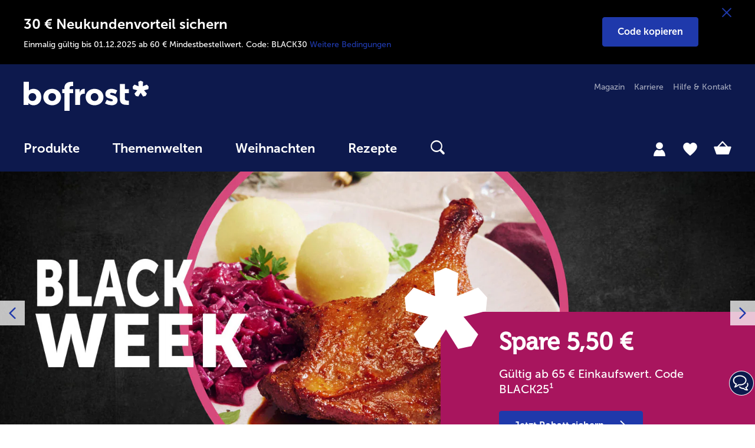

--- FILE ---
content_type: text/html;charset=UTF-8
request_url: https://www.bofrost.de/?q=Bratwurst:categoryPathROOT:Salate&searchType=recipe
body_size: 50844
content:
<!DOCTYPE html>
<html lang="de">
    <head>
        <title>Frische Tiefk&uuml;hlkost direkt ins Haus | bofrost.de</title>

        <meta http-equiv="Content-Type" content="text/html; charset=utf-8"/>
        <meta http-equiv="X-UA-Compatible" content="IE=edge,chrome=1" />
        <meta charset="utf-8"/>
        <meta name="viewport" content="width=device-width"/>
        <meta name="pageMetaTitle" content="Frische Tiefk&uuml;hlkost direkt ins Haus | bofrost.de"/>
        





<script type="application/ld+json">{ "@context": "https://schema.org", "@type": "Organization", "name": "bofrost* Dienstleistungs GmbH & Co. KG", "url": "https://www.bofrost.de/", "logo": "https://www.bofrost.de/_ui/responsive/theme-main/css/images/bofrost_logo.svg" }</script>
<meta name="referrer" content="no-referrer-when-downgrade"/>
        <meta name="referrer" content="strict-origin-when-cross-origin"/>

        <meta name="keywords">
<meta name="description" content="Tiefk&uuml;hlkost von bofrost* macht Dein Leben leichter und sorgt f&uuml;r Genuss im Handumdrehen. Lass Dir Frische &amp; Genuss direkt ins Haus liefern.">
<meta name="robots" content="index,follow">








    <meta name="og:title" property="og:title" content="Frische Tiefk&uuml;hlkost direkt ins Haus | bofrost.de"/>
    <meta name="og:description" property="og:description" content="Tiefk&uuml;hlkost von bofrost* macht Dein Leben leichter und sorgt f&uuml;r Genuss im Handumdrehen. Lass Dir Frische &amp; Genuss direkt ins Haus liefern."/>
    <meta name="og:type" property="og:type" content="website"/>
    <meta name="og:url" property="og:url" content="https://www.bofrost.de/"/>
    
        
            
                <meta name="og:image" property="og:image" content="https://www.bofrost.de/medias/Titelbild-Logo-blau-072022-470x280-1-.png?context=[base64]"/>
            
        
        
    
    <meta name="og:site_name" property="og:site_name" content="bofrost*Deutschland"/>
<link rel="canonical" href="https://www.bofrost.de/" />
        <link rel="alternate" href="https://www.bofrost.at/" hreflang="de-at" />
        <link rel="alternate" href="https://www.bofrost.de/" hreflang="de-de" />
        <link rel="alternate" href="https://www.bofrost.nl/" hreflang="nl-nl" />
        <link rel="alternate" href="https://www.bofrost.be/fr/" hreflang="fr-be" />
        <link rel="alternate" href="https://www.bofrost.lu/" hreflang="de-lu" />
        <link rel="alternate" href="https://www.bofrost.lu/fr/" hreflang="fr-lu" />
        <link rel="alternate" href="https://www.bofrost.fr/" hreflang="fr-fr" />
        <link rel="alternate" href="https://www.bofrost.be/" hreflang="nl-be" />
        <link rel="alternate" href="https://www.bofrost.com/en/" hreflang="en-gb" />
        <link rel="shortcut icon" href="/_ui/responsive/theme-main/css/images/favicon.ico" type="image/x-icon" media="all" />

        <link rel="stylesheet" href="/_ui/responsive/theme-main/css/fontawesome/font-awesome.min.css" type="text/css"/>












    



    
    
        <link rel="stylesheet" href="/wro/main_responsive.css?version=4.13.1" type="text/css"/>
    


<script type="text/javascript">

        /* Google Analytics */
        window.dataLayer = window.dataLayer || [];
        function gtag() {
            dataLayer.push(arguments);
        }

        gtag("consent", "default", {
            ad_user_data: "denied",
            ad_personalization: "denied",
            ad_storage: "denied",
            analytics_storage: "denied",
            wait_for_update: 2000 // milliseconds to wait for update
        });

        gtag("set", "ads_data_redaction", true);

        
            dataLayer.push({"baseData":{"siteType":"CONTENT","siteSubType":"HOMEPAGE","siteTitle":"Frische Tiefk&uuml;hlkost direkt ins Haus | bofrost.de","country":"DE","language":"de","track_s":null,"track_p":null,"track_c":null,"pView":"","loginType":"NONE","user":[{"id":"294de3557d9d00b3d2d8a1e6aab028cf","id2":"294de3557d9d00b3d2d8a1e6aab028cf","gender":"NA","age":null,"isNewCustomer":null,"Branch_ID":null}],"timestamp":1763905272,"cachebuster":1760459364,"econdaAdword":"TODO-econdaAdword"}});
        </script>

    <script>
        (function (w, d, s, l, i) {
            w[l] = w[l] || [];
            w[l].push({
                'gtm.start': new Date().getTime(),
                event: 'gtm.js'
            });
            var f = d.getElementsByTagName(s)[0],
                j = d.createElement(s),
                dl = l != 'dataLayer' ? '&l=' + l : '';
            j.async = true;
            j.src =
                'https://www.googletagmanager.com/gtm.js?id=' + i + dl;
            f.parentNode.insertBefore(j, f);
        })(window, document, 'script', 'dataLayer', 'GTM-PQ463TQ');
    </script>
    <script type="text/javascript">
    let ECONDA_ANALYTICS_CONFIG = {
        enabled : true
    }
</script>

<script type="text/javascript">
        let ECONDA_ANALYTICS = {
            data: {
                siteId: 'bofrost.de',
                host: 'www.bofrost.de',
                countryId: 'DE',
                langId: 'de',
                isNewCustomer: '9',
                pageId: 'Home',
                customerId:''
            },
            utm: {
                params: 'utm_medium,utm_source,utm_campaign'
            },
            privacy: {
                value: 4
            }
        }
    </script>

    <script type="text/javascript" src="/wro/main_econda_analytics.js?version=4.13.1">
            </script>
        <link rel="preconnect" href="//app.usercentrics.eu"/>
    <link rel="preconnect" href="//api.usercentrics.eu"/>
    <link rel="preconnect" href="//privacy-proxy.usercentrics.eu"/>
    <link rel="preload" href="//app.usercentrics.eu/browser-ui/latest/loader.js" as="script"/>
    <link rel="preload" href="//privacy-proxy.usercentrics.eu/latest/uc-block.bundle.js" as="script"/>

    <!-- usercentrics CMP Script v2 -->
    <script id="usercentrics-cmp" src="https://app.usercentrics.eu/browser-ui/latest/loader.js"
            data-settings-id="YhsDjP3X" async/>

    <!-- Privacy Proxy -->
    <meta data-privacy-proxy-server="https://privacy-proxy-server.usercentrics.eu">

    <!-- usercentrics Smart Data Protector -->
    <script type="application/javascript"
            src="https://privacy-proxy.usercentrics.eu/latest/uc-block.bundle.js"/>

    <!-- Deactivate Smart Data Protector for specific services -->
    <script>
        uc.deactivateBlocking([
            'BJ59EidsWQ',
            'HkocEodjb7'
        ]);
        uc.blockOnly([
            "BJz7qNsdj-7", // YouTube-Video is blocked
            "HyEX5Nidi-m" // Vimeo ist blocked
        ]);
    </script>












<meta name="p:domain_verify" content="5c8cbc5828b9ae99042483d9aec7ed86" />

<script>(window.BOOMR_mq=window.BOOMR_mq||[]).push(["addVar",{"rua.upush":"false","rua.cpush":"false","rua.upre":"false","rua.cpre":"false","rua.uprl":"false","rua.cprl":"false","rua.cprf":"false","rua.trans":"","rua.cook":"false","rua.ims":"false","rua.ufprl":"false","rua.cfprl":"false","rua.isuxp":"false","rua.texp":"norulematch","rua.ceh":"false","rua.ueh":"false","rua.ieh.st":"0"}]);</script>
                              <script>!function(e){var n="https://s.go-mpulse.net/boomerang/";if("False"=="True")e.BOOMR_config=e.BOOMR_config||{},e.BOOMR_config.PageParams=e.BOOMR_config.PageParams||{},e.BOOMR_config.PageParams.pci=!0,n="https://s2.go-mpulse.net/boomerang/";if(window.BOOMR_API_key="84526-FFHL9-NDBJW-47UGC-HZK6P",function(){function e(){if(!o){var e=document.createElement("script");e.id="boomr-scr-as",e.src=window.BOOMR.url,e.async=!0,i.parentNode.appendChild(e),o=!0}}function t(e){o=!0;var n,t,a,r,d=document,O=window;if(window.BOOMR.snippetMethod=e?"if":"i",t=function(e,n){var t=d.createElement("script");t.id=n||"boomr-if-as",t.src=window.BOOMR.url,BOOMR_lstart=(new Date).getTime(),e=e||d.body,e.appendChild(t)},!window.addEventListener&&window.attachEvent&&navigator.userAgent.match(/MSIE [67]\./))return window.BOOMR.snippetMethod="s",void t(i.parentNode,"boomr-async");a=document.createElement("IFRAME"),a.src="about:blank",a.title="",a.role="presentation",a.loading="eager",r=(a.frameElement||a).style,r.width=0,r.height=0,r.border=0,r.display="none",i.parentNode.appendChild(a);try{O=a.contentWindow,d=O.document.open()}catch(_){n=document.domain,a.src="javascript:var d=document.open();d.domain='"+n+"';void(0);",O=a.contentWindow,d=O.document.open()}if(n)d._boomrl=function(){this.domain=n,t()},d.write("<bo"+"dy onload='document._boomrl();'>");else if(O._boomrl=function(){t()},O.addEventListener)O.addEventListener("load",O._boomrl,!1);else if(O.attachEvent)O.attachEvent("onload",O._boomrl);d.close()}function a(e){window.BOOMR_onload=e&&e.timeStamp||(new Date).getTime()}if(!window.BOOMR||!window.BOOMR.version&&!window.BOOMR.snippetExecuted){window.BOOMR=window.BOOMR||{},window.BOOMR.snippetStart=(new Date).getTime(),window.BOOMR.snippetExecuted=!0,window.BOOMR.snippetVersion=12,window.BOOMR.url=n+"84526-FFHL9-NDBJW-47UGC-HZK6P";var i=document.currentScript||document.getElementsByTagName("script")[0],o=!1,r=document.createElement("link");if(r.relList&&"function"==typeof r.relList.supports&&r.relList.supports("preload")&&"as"in r)window.BOOMR.snippetMethod="p",r.href=window.BOOMR.url,r.rel="preload",r.as="script",r.addEventListener("load",e),r.addEventListener("error",function(){t(!0)}),setTimeout(function(){if(!o)t(!0)},3e3),BOOMR_lstart=(new Date).getTime(),i.parentNode.appendChild(r);else t(!1);if(window.addEventListener)window.addEventListener("load",a,!1);else if(window.attachEvent)window.attachEvent("onload",a)}}(),"".length>0)if(e&&"performance"in e&&e.performance&&"function"==typeof e.performance.setResourceTimingBufferSize)e.performance.setResourceTimingBufferSize();!function(){if(BOOMR=e.BOOMR||{},BOOMR.plugins=BOOMR.plugins||{},!BOOMR.plugins.AK){var n=""=="true"?1:0,t="",a="aofcemixgqvmk2jdb34a-f-1934a0288-clientnsv4-s.akamaihd.net",i="false"=="true"?2:1,o={"ak.v":"39","ak.cp":"1244816","ak.ai":parseInt("747936",10),"ak.ol":"0","ak.cr":8,"ak.ipv":4,"ak.proto":"h2","ak.rid":"b4e3397","ak.r":42313,"ak.a2":n,"ak.m":"dsca","ak.n":"essl","ak.bpcip":"3.138.34.0","ak.cport":50082,"ak.gh":"23.52.41.197","ak.quicv":"","ak.tlsv":"tls1.3","ak.0rtt":"","ak.0rtt.ed":"","ak.csrc":"-","ak.acc":"","ak.t":"1763905272","ak.ak":"hOBiQwZUYzCg5VSAfCLimQ==/MyaQ9dn+0UYJHkCXRJKvLW2HkxAue76t/zzoEy+Jw4+/FZP+nqCg5VStTYoC4li9UEh3Wkb+o0mttHJVopM917w/YvPtWluStOKQo3MW4u+ymIgwLzQDnBDJAuY8vJxbDS1NXnXhHwOrauNl22o7gVdPRPQU/Y4ta0zfwQkLd7YV750CoTyb1iYrnO70jXKbojXqxbThSgGFDG5Rj9px4Ysa1nyTTm5DzOBxc2rWlHm8+wLp8watswf2asDOUWyZMlaGNzWNdsU6fssnz8IV+n8heyfTiX4/XsPVXPtivpxTL8srMS4d65PuF4Fj693y+OfNVKN65JJfU3+HSl7Ytv3CirRRnNPYoJlnp895qg1aVAo81krgduVQYdcLdezjVlu4CdEnnAWXAG4yMo5OJMy/hYOBzYT9WrFLKqJVfY=","ak.pv":"47","ak.dpoabenc":"","ak.tf":i};if(""!==t)o["ak.ruds"]=t;var r={i:!1,av:function(n){var t="http.initiator";if(n&&(!n[t]||"spa_hard"===n[t]))o["ak.feo"]=void 0!==e.aFeoApplied?1:0,BOOMR.addVar(o)},rv:function(){var e=["ak.bpcip","ak.cport","ak.cr","ak.csrc","ak.gh","ak.ipv","ak.m","ak.n","ak.ol","ak.proto","ak.quicv","ak.tlsv","ak.0rtt","ak.0rtt.ed","ak.r","ak.acc","ak.t","ak.tf"];BOOMR.removeVar(e)}};BOOMR.plugins.AK={akVars:o,akDNSPreFetchDomain:a,init:function(){if(!r.i){var e=BOOMR.subscribe;e("before_beacon",r.av,null,null),e("onbeacon",r.rv,null,null),r.i=!0}return this},is_complete:function(){return!0}}}}()}(window);</script></head>

    <body class="page-homepage pageType-DefaultContentPage template-pages-layout-bofrostLandingLayout4Page  smartedit-page-uid-homepage smartedit-page-uuid-eyJpdGVtSWQiOiJob21lcGFnZSIsImNhdGFsb2dJZCI6IkRFLUNvbnRlbnRDYXRhbG9nIiwiY2F0YWxvZ1ZlcnNpb24iOiJPbmxpbmUifQ== smartedit-catalog-version-uuid-DE-ContentCatalog/Online  language-de"
          data-currency-iso-code="EUR" data-recaptcha-active="false"
          data-trackable-form-ids="[contactForm, catalogRequestForm, newsletterSubscriptionForm, loginForm, directBuyForm, updateProfileForm, updateContactDataForm, updatePasswordForm, updateNewsletterForm, kwkSignupForm, deliveryInfoForm, bofrostPlaceOrderForm]">

        <script type="text/javascript">
        econdaData = {};
    </script>
    <script type="text/javascript" id="econdaTM">
        econdaTMD = econdaData;
        econdatm = {
            stored: [], results: null,
            event: function (p) {
                this.stored.push(p);
            }, result: function (r) {
                this.results = r;
            }
        };
    </script>
    <script src="/medias/econda-tagmanager-v1.10.js?context=[base64]" type="text/javascript" defer="defer"></script>
<script type="text/javascript" defer="defer" src="/medias/emos3-c60.1.js?context=[base64]"
            client-key="00001d42-0dd39ca8-ed9e-3ce9-8a10-a422b000dce1"
            container-id="4778">
    </script>

    <script type="text/javascript">
        let ECONDA_PRIVACY_COOKIE_NAME = "econda_privacy";

        function getCookieByName(cookieName) {
            let cookieValue = null
            if (document.cookie !== undefined) {
                let cookieList = document.cookie.split(";")
                for (let index in cookieList) {
                    let cookieEntry = cookieList[index];
                    if (cookieEntry !== undefined && cookieEntry.split("=")[0].includes(cookieName)) {
                        cookieValue = cookieEntry.split("=")[1];
                    }
                }
            }

            return cookieValue;
        }
    </script>

    <script type="text/plain" data-usercentrics="Econda">
            document.cookie = "econda_privacy=3"
        </script>

        <script type="text/javascript">
            let econdaPrivacyCookieValue = getCookieByName(ECONDA_PRIVACY_COOKIE_NAME);
            let privacyMode = econdaPrivacyCookieValue == null ? ECONDA_ANALYTICS.privacy.value : econdaPrivacyCookieValue;

            window.emos3.send({'privacy_mode': privacyMode});
            window.emos3.send(buildEcondaPageEvent({content: 'Home'}, ''));
        </script>

    <div class="econda-analytics-tracking-data"
         data-econda-analytics-tracking-page-category=""
         data-econda-analytics-page-content="Home"
         data-econda-analytics-page-id="homepage"
         data-econda-analytics-breadcrumbs-path=""
         data-econda-analytics-tracked-components="BofrostInteractiveImageComponent-BofrostInteractiveComponent-ADD_TO_CART,BofrostLoyaltyProductCarouselComponent-Carousel-ADD_TO_CART,BofrostProductCarouselComponent-Carousel-ADD_TO_CART,BofrostRecommendationCarouselComponent-Carousel-ADD_TO_CART,BofrostRecipeCarouselComponent-Carousel-ADD_TO_CART,BofrostNewsletterRegistrationPopUpComponent-EMPTY-" style="display:none;">
    </div>

    <noscript><iframe src="https://www.googletagmanager.com/ns.html?id=GTM-PQ463TQ"
            height="0" width="0" style="display:none;visibility:hidden"></iframe></noscript>
             <div class="special-layer  hidden-sm-down">
        <div data-component-name="Layer_Black Week25_Allgemein" class="cpl-wrapper one-time-scroll toggled-cpl hidden-cpl" style="background: #000000;">
    <a href="/black-week.html"
           target="_self"
           class="cpl-link-bg" role="link" aria-label="link"
                
        ></a>
    <div class="container">
        <a href="/black-week.html"
               target="_self"
               class="cpl-link-bg" role="link" aria-label="link"
                    
            ></a>
        <button class="js-close-coupon-layer close-coupon-layer reset-button" aria-hidden="false" tabindex="50" aria-label="Schließen">
            <i class="icon-ui_close" aria-hidden="true"></i>
        </button>
        <button class="js-toggle-coupon-layer toggle-coupon-layer reset-button" aria-hidden="false" tabindex="50" aria-label="toggle">
            <i class="icon-ui_arrow-down" aria-hidden="true"></i>
        </button>
        <div class="cpl-description-wrapper">
            <a href="/black-week.html"
                       target="_self"
                       class="cpl-link-headline"
                            >
                        <div class="cpl-headline" style="color: #FFFFFF;">30 € Neukundenvorteil sichern</div>
                        <div class="cpl-description" style="color: #FFFFFF;"><p>Einmalig g&uuml;ltig bis 01.12.2025 ab 60 € Mindestbestellwert. Code: BLACK30 <a href="https://www.bofrost.de/gutscheinbedingungen.html" target="_self">Weitere Bedingungen</a></p></div>
                    </a>
                </div>
        <div data-component-name="CopyCTA_Black30_NK" class="button-container center">
        <a href="/black-week.html" data-text-to-be-copied="BLACK30"
           class="btn btn-primary  copy-button js-copy-button" role="button">
            <span>
                                Code kopieren</span>
            </a>
    </div>
    <div class="modal js-copy-code-button-success-modal" id="copy-code-button-success-modal" tabindex="-1" aria-hidden="true">
        <div class="modal-dialog modal-sm">
            <div class="modal-content modal-content-wrapper">
                <div class="modal-header">
                    <button type="button" class="close" data-dismiss="modal" aria-label="Schließen" tabindex="0">
                        <i class="icon-ui_close" aria-hidden="true"></i>
                    </button>
                </div>
                <h3 class="modal-title"><i class="icon-ui_check" aria-hidden="true"></i>Erfolgreich</h3>
                <div class="modal-body">
                    <p>
                        Code "BLACK30" wurde kopiert.</p>
                </div>
            </div>
        </div>
    </div>
</div>
</div>
</div>
<header class="xs-animation">
    <div class="visible-print-block w100 text-center">
    <img class="logo" src="/_ui/responsive/theme-main/css/images/bofrost_logo.svg">
</div>

<div class="header-middle">
    


<nav class="accessibility-nav" role="navigation" tabindex="1" aria-label="Springe zu">
    <div class="d-flex justify-content-between align-items-center">
        <span class="acc-nav-title d-block">
            Springe zu
        </span>
        <ul>
            <li>
                <a href="#skippedHeader" data-url="skippedHeader" class="acc-nav-link acc-nav-item d-block" tabindex="-1">
                    Hauptinhalt
                </a>
            </li>
        </ul>
    </div>
    <h4>Tastenkombination</h4>
   <a href=""
      class="acc-nav-item acc-nav-item-first acc-nav-search mb-1 d-flex justify-content-between align-items-center"
      tabindex="-1">
       <span>Suche</span>
       <span>shift + alt + S</span>
   </a>
    <a href=""
       data-url="/cart"
       class="acc-nav-item acc-nav-cart mb-1 d-flex justify-content-between align-items-center"
       tabindex="-1">
        <span>Warenkorb</span>
        <span>shift + alt + C</span>
    </a>
    <a href=""
       data-url="/shop"
       class="acc-nav-item acc-nav-shop mb-1 d-flex justify-content-between align-items-center"
       tabindex="-1">
        <span>Produkte</span>
        <span>shift + alt + P</span>
    </a>
    <a href=""
       data-url="/account"
       class="acc-nav-item acc-nav-account mb-1 d-flex justify-content-between align-items-center"
       tabindex="-1">
        <span>Mein Bofrost*</span>
        <span>shift + alt + A</span>
    </a>
    <a href=""
       data-url="/account/wishlist"
       class="acc-nav-item acc-nav-wishlist mb-1 d-flex justify-content-between align-items-center"
       tabindex="-1">
        <span>Merkzettel</span>
        <span>shift + alt + W</span>
    </a>
    <a href=""
       class="acc-nav-item acc-nav-shortcuts acc-nav-item-last mb-1 d-flex justify-content-between align-items-center"
       tabindex="-1">
        <span>Kurzbefehle ein/ausblenden</span>
        <span>shift + alt + Z</span>
    </a>
    <div class="acc-information d-flex gap-1 justify-content-between align-items-start">
        <i class="icon-ui_information" aria-hidden="true"></i>
        <span class="d-flex text-center">Verwende die Aufwärts- oder Abwärtspfeile der Tastatur, um zwischen Artikeln zu wechseln.</span>
    </div>
</nav><div class="header-full-sticky-wrap">
        <div class="container header-full-sticky">
            <div class="container-full-sticky">
                <a  class="logo"
                    href="/"
                    aria-label="bofrost-Logo - Link führt zur Startseite"
                    role="link"
                    tabindex="3"
                        
                >
                    <img alt="bofrost-Logo - Link führt zur Startseite" src="/_ui/responsive/theme-main/css/images/bofrost_logo.svg">
                </a>

                <div class="meta-language-container hidden-sm-down">
                        <div class="meta-nav" role="menu" aria-label="menu">
                            <a class="bof-link-component" role="menuitem" data-component-name="BOF Link-Komponente" href="/magazin/" target="_self" >
    Magazin</a>
<a class="bof-link-component" role="menuitem" data-component-name="MetaNavigation_Karriere" href="https://karriere.bofrost.de" target="_self" >
    Karriere</a>
<a class="bof-link-component" role="menuitem" data-component-name="BOF Link-Komponente" href="/kontakt.html" target="_self" >
    Hilfe & Kontakt</a>
</div>
                    </div>
                







<button class="js-toggle-nav reset-button"  role="button" aria-label="Navigation umschalten" tabindex="4">
    <div class="burger-menu">
        <div class="burger-item"></div>
        <div class="burger-item"></div>
        <div class="burger-item"></div>
    </div>
</button>

<nav class="navigation-bar-wrap"
>
    







    








<div class="help-text-menu" role="note" aria-label="Hinweis zur Bedienung für das Menü. Du kannst die Hilfe im Menü mit der Taste "h" jederzeit aufrufen. Um zum letzten Menüpunkt zurückzukehren, drücke die Rücktaste. Mit der Tabulator Taste navigierst du dich durch die aktive Menüebene. Um ein Untermenü zu öffnen, verwende die Leertaste. Ein geöffnetes Menü kann mit der Taste ESC geschlossen werden." tabindex="71"></div>
<ul class="navigation-bar"
    
    role="menubar"
    aria-label="Hauptmenü"
>
    
    
    
    
        
            <li role="menuitem">
                <div id="level-0-Produkte-NavigationNode" class="label dropdown show-body-overlayer" has-children="true">
                    <span class="title  has-subcategories">
                        
                            
                                
                                <a  class="follow-link level-0" href="/shop/"
                                    
                                    aria-haspopup="menu"
                                    aria-expanded="false"
                                    role="link"
                                    aria-label="Hauptmenü Produkte"
                                    tabindex="6"
                                    data-tabindex="6"
                                >
                                    Produkte
                                </a>
                                <button class="reset-button level-0-button icon-ui_arrow-right hidden-sm-up  has-subcategories js-submenu-link" tabindex="6" data-tabindex="6"></button>
                            
                            
                        
                    </span>

                    
                    
                    
                    













    <div class="dropdown-menu" role="menu" aria-label="Produkte">
        <div class="dropdown-menu-inner container">
            <div class="row">
                <div class="col-12 col-sm-9">
                    <div class="categories">
                        <div class="category-list row hidden-sm-down">
                                
                            
                            
                                
                                    <div id="level-1-Produkte-MostPopular-NavigationNode" class="col-4 category-title" data-item="Produkte-MostPopular-NavigationNode"
                                         has-children="true" role="none">
                                        <div  
                                                role="none"
                                                aria-label="Level 1 Punkt {0}"
                                                class="js-first-tab-index-vertical"
                                                tabindex="-1">
                                                
                                        </div>
                                    </div>
                                    
                                
                            
                                
                                    <div id="level-1-Produkte-MainCategories-NavigationNode" class="col-4 category-title" data-item="Produkte-MainCategories-NavigationNode"
                                         has-children="true" role="none">
                                        <div  
                                                role="none"
                                                aria-label="Level 1 Punkt {0}"
                                                class=""
                                                tabindex="-1">
                                                
                                        </div>
                                    </div>
                                    
                                
                            
                                
                                    <div id="level-1-Produkte-AditionalCategories-NavigationNode" class="col-4 category-title" data-item="Produkte-AditionalCategories-NavigationNode"
                                         has-children="true" role="none">
                                        <div  
                                                role="none"
                                                aria-label="Level 1 Punkt {0}"
                                                class=" js-last-tab-index-vertical"
                                                tabindex="-1">
                                                
                                        </div>
                                    </div>
                                    
                                
                            
                        </div>

                        <div class="category-list-mobile" >
                                
                            <button class="reset-button title js-title-back-link hidden-md-up" tabindex="-1" data-tabindex="6">
                                Produkte
                            </button>
                            <div class="title title-white text-uppercase hidden-md-up">Kategorien</div>
                                

                                
                                
                                
                                    








<div class="row">


    
        <div class="navigation-list col-12 col-sm-4 clearfix" data-item="Produkte-MostPopular-NavigationNode" has-children="true">
            
            <div class="title hidden-md-up has-subcategories">
                
                    
                        
                    
                    
                    
                
            </div>
            
            













    
    
    
    
        
        
        
        
    


<div class="navigation-section">
    <div class="title title-white text-uppercase hidden-md-up">
        Kategorien
    </div>

    
    
    
    
        
            <div class="sub-navigation-section">
                
                    
                        
                        <a  class="child-level-2 title follow-link js-switch-to-link js-first-tab-index"
                            data-href="/shop/eis_41791?categoryCode=5500"
                                
                            tabindex="6"
                            aria-label="Level 2 Punkt Eis">
                                Eis
                        </a>
                    
                    
                
                <ul class="sub-navigation-list">
                    
                    <li class="hidden-md-up">
                        
                            
                                
                                <a  class="link-all js-switch-to-link" data-href="/shop/eis_41791?categoryCode=5500"
                                        
                                    tabindex="6" data-tabindex="6">
                                    alle 
                                        Eis
                                </a>
                            
                            
                        
                    </li>
                </ul>
            </div>
       
    
        
            <div class="sub-navigation-section">
                
                    
                        
                        <a  class="child-level-2 title follow-link js-switch-to-link"
                            data-href="/shop/fertige-gerichte_41785?categoryCode=5507"
                                
                            tabindex="6"
                            aria-label="Level 2 Punkt Fertige Gerichte">
                                Fertige Gerichte
                        </a>
                    
                    
                
                <ul class="sub-navigation-list">
                    
                    <li class="hidden-md-up">
                        
                            
                                
                                <a  class="link-all js-switch-to-link" data-href="/shop/fertige-gerichte_41785?categoryCode=5507"
                                        
                                    tabindex="6" data-tabindex="6">
                                    alle 
                                        Fertige Gerichte
                                </a>
                            
                            
                        
                    </li>
                </ul>
            </div>
       
    
        
            <div class="sub-navigation-section">
                
                    
                        
                        <a  class="child-level-2 title follow-link js-switch-to-link"
                            data-href="/shop/fisch-meeresfruechte_41786?categoryCode=5516"
                                
                            tabindex="6"
                            aria-label="Level 2 Punkt Fisch & Meeresfrüchte">
                                Fisch & Meeresfrüchte
                        </a>
                    
                    
                
                <ul class="sub-navigation-list">
                    
                    <li class="hidden-md-up">
                        
                            
                                
                                <a  class="link-all js-switch-to-link" data-href="/shop/fisch-meeresfruechte_41786?categoryCode=5516"
                                        
                                    tabindex="6" data-tabindex="6">
                                    alle 
                                        Fisch & Meeresfrüchte
                                </a>
                            
                            
                        
                    </li>
                </ul>
            </div>
       
    
        
            <div class="sub-navigation-section">
                
                    
                        
                        <a  class="child-level-2 title follow-link js-switch-to-link"
                            data-href="/shop/gemuese_41788?categoryCode=5534"
                                
                            tabindex="6"
                            aria-label="Level 2 Punkt Gemüse">
                                Gemüse
                        </a>
                    
                    
                
                <ul class="sub-navigation-list">
                    
                    <li class="hidden-md-up">
                        
                            
                                
                                <a  class="link-all js-switch-to-link" data-href="/shop/gemuese_41788?categoryCode=5534"
                                        
                                    tabindex="6" data-tabindex="6">
                                    alle 
                                        Gemüse
                                </a>
                            
                            
                        
                    </li>
                </ul>
            </div>
       
    
        
            <div class="sub-navigation-section">
                
                    
                        
                        <a  class="child-level-2 title follow-link js-switch-to-link"
                            data-href="/shop/fleisch_41789?categoryCode=5523"
                                
                            tabindex="6"
                            aria-label="Level 2 Punkt Fleisch">
                                Fleisch
                        </a>
                    
                    
                
                <ul class="sub-navigation-list">
                    
                    <li class="hidden-md-up">
                        
                            
                                
                                <a  class="link-all js-switch-to-link" data-href="/shop/fleisch_41789?categoryCode=5523"
                                        
                                    tabindex="6" data-tabindex="6">
                                    alle 
                                        Fleisch
                                </a>
                            
                            
                        
                    </li>
                </ul>
            </div>
       
    
        
            <div class="sub-navigation-section">
                
                    
                        
                        <a  class="child-level-2 title follow-link js-switch-to-link js-last-tab-index"
                            data-href="/shop/gefluegel_37971?categoryCode=5529"
                                
                            tabindex="6"
                            aria-label="Level 2 Punkt Geflügel">
                                Geflügel
                        </a>
                    
                    
                
                <ul class="sub-navigation-list">
                    
                    <li class="hidden-md-up">
                        
                            
                                
                                <a  class="link-all js-switch-to-link" data-href="/shop/gefluegel_37971?categoryCode=5529"
                                        
                                    tabindex="6" data-tabindex="6">
                                    alle 
                                        Geflügel
                                </a>
                            
                            
                        
                    </li>
                </ul>
            </div>
       
    
</div>






        </div>
    

    
        <div class="navigation-list col-12 col-sm-4 clearfix" data-item="Produkte-MainCategories-NavigationNode" has-children="true">
            
            <div class="title hidden-md-up has-subcategories">
                
                    
                        
                    
                    
                    
                
            </div>
            
            













    
    
    
    
        
        
        
        
    


<div class="navigation-section">
    <div class="title title-white text-uppercase hidden-md-up">
        Kategorien
    </div>

    
    
    
    
        
            <div class="sub-navigation-section">
                
                    
                        
                        <a  class="child-level-2 title follow-link js-switch-to-link js-first-tab-index"
                            data-href="/shop/fleischersatz_47056?categoryCode=5595"
                                
                            tabindex="6"
                            aria-label="Level 2 Punkt Fleischersatz">
                                Fleischersatz
                        </a>
                    
                    
                
                <ul class="sub-navigation-list">
                    
                    <li class="hidden-md-up">
                        
                            
                                
                                <a  class="link-all js-switch-to-link" data-href="/shop/fleischersatz_47056?categoryCode=5595"
                                        
                                    tabindex="6" data-tabindex="6">
                                    alle 
                                        Fleischersatz
                                </a>
                            
                            
                        
                    </li>
                </ul>
            </div>
       
    
        
            <div class="sub-navigation-section">
                
                    
                        
                        <a  class="child-level-2 title follow-link js-switch-to-link"
                            data-href="/shop/pizza_47036?categoryCode=5514"
                                
                            tabindex="6"
                            aria-label="Level 2 Punkt Pizza">
                                Pizza
                        </a>
                    
                    
                
                <ul class="sub-navigation-list">
                    
                    <li class="hidden-md-up">
                        
                            
                                
                                <a  class="link-all js-switch-to-link" data-href="/shop/pizza_47036?categoryCode=5514"
                                        
                                    tabindex="6" data-tabindex="6">
                                    alle 
                                        Pizza
                                </a>
                            
                            
                        
                    </li>
                </ul>
            </div>
       
    
        
            <div class="sub-navigation-section">
                
                    
                        
                        <a  class="child-level-2 title follow-link js-switch-to-link"
                            data-href="/shop/snacks_39728?categoryCode=5515"
                                
                            tabindex="6"
                            aria-label="Level 2 Punkt Snacks">
                                Snacks
                        </a>
                    
                    
                
                <ul class="sub-navigation-list">
                    
                    <li class="hidden-md-up">
                        
                            
                                
                                <a  class="link-all js-switch-to-link" data-href="/shop/snacks_39728?categoryCode=5515"
                                        
                                    tabindex="6" data-tabindex="6">
                                    alle 
                                        Snacks
                                </a>
                            
                            
                        
                    </li>
                </ul>
            </div>
       
    
        
            <div class="sub-navigation-section">
                
                    
                        
                        <a  class="child-level-2 title follow-link js-switch-to-link"
                            data-href="/shop/kartoffelprodukte_37972?categoryCode=5539"
                                
                            tabindex="6"
                            aria-label="Level 2 Punkt Kartoffelprodukte">
                                Kartoffelprodukte
                        </a>
                    
                    
                
                <ul class="sub-navigation-list">
                    
                    <li class="hidden-md-up">
                        
                            
                                
                                <a  class="link-all js-switch-to-link" data-href="/shop/kartoffelprodukte_37972?categoryCode=5539"
                                        
                                    tabindex="6" data-tabindex="6">
                                    alle 
                                        Kartoffelprodukte
                                </a>
                            
                            
                        
                    </li>
                </ul>
            </div>
       
    
        
            <div class="sub-navigation-section">
                
                    
                        
                        <a  class="child-level-2 title follow-link js-switch-to-link"
                            data-href="/shop/beilagen-saucen_37973?categoryCode=5543"
                                
                            tabindex="6"
                            aria-label="Level 2 Punkt Beilagen & Saucen">
                                Beilagen & Saucen
                        </a>
                    
                    
                
                <ul class="sub-navigation-list">
                    
                    <li class="hidden-md-up">
                        
                            
                                
                                <a  class="link-all js-switch-to-link" data-href="/shop/beilagen-saucen_37973?categoryCode=5543"
                                        
                                    tabindex="6" data-tabindex="6">
                                    alle 
                                        Beilagen & Saucen
                                </a>
                            
                            
                        
                    </li>
                </ul>
            </div>
       
    
        
            <div class="sub-navigation-section">
                
                    
                        
                        <a  class="child-level-2 title follow-link js-switch-to-link js-last-tab-index"
                            data-href="/shop/suppeneinlagen_41798?categoryCode=5548"
                                
                            tabindex="6"
                            aria-label="Level 2 Punkt Suppeneinlagen">
                                Suppeneinlagen
                        </a>
                    
                    
                
                <ul class="sub-navigation-list">
                    
                    <li class="hidden-md-up">
                        
                            
                                
                                <a  class="link-all js-switch-to-link" data-href="/shop/suppeneinlagen_41798?categoryCode=5548"
                                        
                                    tabindex="6" data-tabindex="6">
                                    alle 
                                        Suppeneinlagen
                                </a>
                            
                            
                        
                    </li>
                </ul>
            </div>
       
    
</div>






        </div>
    

    
        <div class="navigation-list col-12 col-sm-4 clearfix" data-item="Produkte-AditionalCategories-NavigationNode" has-children="true">
            
            <div class="title hidden-md-up has-subcategories">
                
                    
                        
                    
                    
                    
                
            </div>
            
            













    
    
    
    
        
        
        
        
    


<div class="navigation-section">
    <div class="title title-white text-uppercase hidden-md-up">
        Kategorien
    </div>

    
    
    
    
        
            <div class="sub-navigation-section">
                
                    
                        
                        <a  class="child-level-2 title follow-link js-switch-to-link js-first-tab-index"
                            data-href="/shop/brot-broetchen_37964?categoryCode=5549"
                                
                            tabindex="6"
                            aria-label="Level 2 Punkt Brot & Brötchen">
                                Brot & Brötchen
                        </a>
                    
                    
                
                <ul class="sub-navigation-list">
                    
                    <li class="hidden-md-up">
                        
                            
                                
                                <a  class="link-all js-switch-to-link" data-href="/shop/brot-broetchen_37964?categoryCode=5549"
                                        
                                    tabindex="6" data-tabindex="6">
                                    alle 
                                        Brot & Brötchen
                                </a>
                            
                            
                        
                    </li>
                </ul>
            </div>
       
    
        
            <div class="sub-navigation-section">
                
                    
                        
                        <a  class="child-level-2 title follow-link js-switch-to-link"
                            data-href="/shop/kuchen-torten_37974?categoryCode=5550"
                                
                            tabindex="6"
                            aria-label="Level 2 Punkt Kuchen & Torten">
                                Kuchen & Torten
                        </a>
                    
                    
                
                <ul class="sub-navigation-list">
                    
                    <li class="hidden-md-up">
                        
                            
                                
                                <a  class="link-all js-switch-to-link" data-href="/shop/kuchen-torten_37974?categoryCode=5550"
                                        
                                    tabindex="6" data-tabindex="6">
                                    alle 
                                        Kuchen & Torten
                                </a>
                            
                            
                        
                    </li>
                </ul>
            </div>
       
    
        
            <div class="sub-navigation-section">
                
                    
                        
                        <a  class="child-level-2 title follow-link js-switch-to-link"
                            data-href="/shop/suessspeisen_47044?categoryCode=5554"
                                
                            tabindex="6"
                            aria-label="Level 2 Punkt Süßspeisen">
                                Süßspeisen
                        </a>
                    
                    
                
                <ul class="sub-navigation-list">
                    
                    <li class="hidden-md-up">
                        
                            
                                
                                <a  class="link-all js-switch-to-link" data-href="/shop/suessspeisen_47044?categoryCode=5554"
                                        
                                    tabindex="6" data-tabindex="6">
                                    alle 
                                        Süßspeisen
                                </a>
                            
                            
                        
                    </li>
                </ul>
            </div>
       
    
        
            <div class="sub-navigation-section">
                
                    
                        
                        <a  class="child-level-2 title follow-link js-switch-to-link"
                            data-href="/shop/obst_41790?categoryCode=5555"
                                
                            tabindex="6"
                            aria-label="Level 2 Punkt Obst">
                                Obst
                        </a>
                    
                    
                
                <ul class="sub-navigation-list">
                    
                    <li class="hidden-md-up">
                        
                            
                                
                                <a  class="link-all js-switch-to-link" data-href="/shop/obst_41790?categoryCode=5555"
                                        
                                    tabindex="6" data-tabindex="6">
                                    alle 
                                        Obst
                                </a>
                            
                            
                        
                    </li>
                </ul>
            </div>
       
    
        
            <div class="sub-navigation-section">
                
                    
                        
                        <a  class="child-level-2 title follow-link js-switch-to-link"
                            data-href="/shop/wein-spirituosen_37975?categoryCode=5556"
                                
                            tabindex="6"
                            aria-label="Level 2 Punkt Wein & Spirituosen">
                                Wein & Spirituosen
                        </a>
                    
                    
                
                <ul class="sub-navigation-list">
                    
                    <li class="hidden-md-up">
                        
                            
                                
                                <a  class="link-all js-switch-to-link" data-href="/shop/wein-spirituosen_37975?categoryCode=5556"
                                        
                                    tabindex="6" data-tabindex="6">
                                    alle 
                                        Wein & Spirituosen
                                </a>
                            
                            
                        
                    </li>
                </ul>
            </div>
       
    
        
            <div class="sub-navigation-section">
                
                    
                        
                        <a  class="child-level-2 title follow-link js-switch-to-link js-last-tab-index"
                            data-href="/shop/kuechenutensilien_37976?categoryCode=5558"
                                
                            tabindex="6"
                            aria-label="Level 2 Punkt Küchenutensilien">
                                Küchenutensilien
                        </a>
                    
                    
                
                <ul class="sub-navigation-list">
                    
                    <li class="hidden-md-up">
                        
                            
                                
                                <a  class="link-all js-switch-to-link" data-href="/shop/kuechenutensilien_37976?categoryCode=5558"
                                        
                                    tabindex="6" data-tabindex="6">
                                    alle 
                                        Küchenutensilien
                                </a>
                            
                            
                        
                    </li>
                </ul>
            </div>
       
    
</div>






        </div>
    

</div>
                        </div>
                    </div>
                </div>
                <div class="col-12 col-sm-3">
                    
                        
                    
                </div>
            </div>
        </div>
    </div>

                </div>
            </li>
        
    
        
            <li role="menuitem">
                <div id="level-0-Themenwelten-NavigationNode" class="label dropdown show-body-overlayer" has-children="true">
                    <span class="title  has-subcategories">
                        
                            
                                
                                <a  class="follow-link level-0" href="/themenwelten.html"
                                    
                                    aria-haspopup="menu"
                                    aria-expanded="false"
                                    role="link"
                                    aria-label="Hauptmenü Themenwelten"
                                    tabindex="7"
                                    data-tabindex="7"
                                >
                                    Themenwelten
                                </a>
                                <button class="reset-button level-0-button icon-ui_arrow-right hidden-sm-up  has-subcategories js-submenu-link" tabindex="7" data-tabindex="7"></button>
                            
                            
                        
                    </span>

                    
                    
                    
                    













    <div class="dropdown-menu" role="menu" aria-label="Themenwelten">
        <div class="dropdown-menu-inner container">
            <div class="row">
                <div class="col-12 col-sm-9">
                    <div class="categories">
                        <div class="category-list row hidden-sm-down">
                                
                            
                            
                                
                                    <div id="level-1-Themenwelten2-NavigationNode" class="col-4 category-title" data-item="Themenwelten2-NavigationNode"
                                         has-children="true" role="none">
                                        <div  
                                                role="none"
                                                aria-label="Level 1 Punkt {0}"
                                                class="js-first-tab-index-vertical"
                                                tabindex="-1">
                                                
                                        </div>
                                    </div>
                                    
                                
                            
                                
                                    <div id="level-1-Themenwelten1-NavigationNode" class="col-4 category-title" data-item="Themenwelten1-NavigationNode"
                                         has-children="true" role="none">
                                        <div  
                                                role="none"
                                                aria-label="Level 1 Punkt {0}"
                                                class=""
                                                tabindex="-1">
                                                
                                        </div>
                                    </div>
                                    
                                
                            
                                
                                    <div id="level-1-Themenwelten3-NavigationNode" class="col-4 category-title" data-item="Themenwelten3-NavigationNode"
                                         has-children="true" role="none">
                                        <div  
                                                role="none"
                                                aria-label="Level 1 Punkt {0}"
                                                class=" js-last-tab-index-vertical"
                                                tabindex="-1">
                                                
                                        </div>
                                    </div>
                                    
                                
                            
                        </div>

                        <div class="category-list-mobile" >
                                
                            <button class="reset-button title js-title-back-link hidden-md-up" tabindex="-1" data-tabindex="7">
                                Themenwelten
                            </button>
                            <div class="title title-white text-uppercase hidden-md-up">Kategorien</div>
                                

                                
                                
                                
                                    








<div class="row">


    
        <div class="navigation-list col-12 col-sm-4 clearfix" data-item="Themenwelten2-NavigationNode" has-children="true">
            
            <div class="title hidden-md-up has-subcategories">
                
                    
                        
                    
                    
                    
                
            </div>
            
            













    
    
    
    
        
        
        
        
    


<div class="navigation-section">
    <div class="title title-white text-uppercase hidden-md-up">
        Kategorien
    </div>

    
    
    
    
        
            <div class="sub-navigation-section">
                
                    
                        
                        <a  class="child-level-2 title follow-link js-switch-to-link js-first-tab-index"
                            data-href="/shop/weihnachten_52000?categoryCode=1303"
                                
                            tabindex="7"
                            aria-label="Level 2 Punkt Weihnachten">
                                Weihnachten
                        </a>
                    
                    
                
                <ul class="sub-navigation-list">
                    
                    <li class="hidden-md-up">
                        
                            
                                
                                <a  class="link-all js-switch-to-link" data-href="/shop/weihnachten_52000?categoryCode=1303"
                                        
                                    tabindex="7" data-tabindex="7">
                                    alle 
                                        Weihnachten
                                </a>
                            
                            
                        
                    </li>
                </ul>
            </div>
       
    
        
            <div class="sub-navigation-section">
                
                    
                        
                        <a  class="child-level-2 title follow-link js-switch-to-link"
                            data-href="/shop/neuheiten_42701?categoryCode=5565"
                                
                            tabindex="7"
                            aria-label="Level 2 Punkt Neuheiten">
                                Neuheiten
                        </a>
                    
                    
                
                <ul class="sub-navigation-list">
                    
                    <li class="hidden-md-up">
                        
                            
                                
                                <a  class="link-all js-switch-to-link" data-href="/shop/neuheiten_42701?categoryCode=5565"
                                        
                                    tabindex="7" data-tabindex="7">
                                    alle 
                                        Neuheiten
                                </a>
                            
                            
                        
                    </li>
                </ul>
            </div>
       
    
        
            <div class="sub-navigation-section">
                
                    
                        
                        <a  class="child-level-2 title follow-link js-switch-to-link"
                            data-href="/shop/bestseller_164000?categoryCode=6613"
                                
                            tabindex="7"
                            aria-label="Level 2 Punkt Bestseller">
                                Bestseller
                        </a>
                    
                    
                
                <ul class="sub-navigation-list">
                    
                    <li class="hidden-md-up">
                        
                            
                                
                                <a  class="link-all js-switch-to-link" data-href="/shop/bestseller_164000?categoryCode=6613"
                                        
                                    tabindex="7" data-tabindex="7">
                                    alle 
                                        Bestseller
                                </a>
                            
                            
                        
                    </li>
                </ul>
            </div>
       
    
        
            <div class="sub-navigation-section">
                
                    
                        
                        <a  class="child-level-2 title follow-link js-switch-to-link"
                            data-href="/shop/angebote_37977?categoryCode=5568"
                                
                            tabindex="7"
                            aria-label="Level 2 Punkt Angebote">
                                Angebote
                        </a>
                    
                    
                
                <ul class="sub-navigation-list">
                    
                    <li class="hidden-md-up">
                        
                            
                                
                                <a  class="link-all js-switch-to-link" data-href="/shop/angebote_37977?categoryCode=5568"
                                        
                                    tabindex="7" data-tabindex="7">
                                    alle 
                                        Angebote
                                </a>
                            
                            
                        
                    </li>
                </ul>
            </div>
       
    
        
            <div class="sub-navigation-section">
                
                    
                        
                        <a  class="child-level-2 title follow-link js-switch-to-link js-last-tab-index"
                            data-href="/shop/online-exklusiv_47049?categoryCode=5571"
                                
                            tabindex="7"
                            aria-label="Level 2 Punkt Online Exklusiv">
                                Online Exklusiv
                        </a>
                    
                    
                
                <ul class="sub-navigation-list">
                    
                    <li class="hidden-md-up">
                        
                            
                                
                                <a  class="link-all js-switch-to-link" data-href="/shop/online-exklusiv_47049?categoryCode=5571"
                                        
                                    tabindex="7" data-tabindex="7">
                                    alle 
                                        Online Exklusiv
                                </a>
                            
                            
                        
                    </li>
                </ul>
            </div>
       
    
</div>






        </div>
    

    
        <div class="navigation-list col-12 col-sm-4 clearfix" data-item="Themenwelten1-NavigationNode" has-children="true">
            
            <div class="title hidden-md-up has-subcategories">
                
                    
                        
                    
                    
                    
                
            </div>
            
            













    
    
    
    
        
        
        
        
    


<div class="navigation-section">
    <div class="title title-white text-uppercase hidden-md-up">
        Kategorien
    </div>

    
    
    
    
        
            <div class="sub-navigation-section">
                
                    
                        
                        <a  class="child-level-2 title follow-link js-switch-to-link js-first-tab-index"
                            data-href="/shop/laenderkueche_47053?categoryCode=5573"
                                
                            tabindex="7"
                            aria-label="Level 2 Punkt Länderküche">
                                Länderküche
                        </a>
                    
                    
                
                <ul class="sub-navigation-list">
                    
                    <li class="hidden-md-up">
                        
                            
                                
                                <a  class="link-all js-switch-to-link" data-href="/shop/laenderkueche_47053?categoryCode=5573"
                                        
                                    tabindex="7" data-tabindex="7">
                                    alle 
                                        Länderküche
                                </a>
                            
                            
                        
                    </li>
                </ul>
            </div>
       
    
        
            <div class="sub-navigation-section">
                
                    
                        
                        <a  class="child-level-2 title follow-link js-switch-to-link"
                            data-href="/shop/vegetarisch-vegan_37960?categoryCode=5587"
                                
                            tabindex="7"
                            aria-label="Level 2 Punkt Vegetarisch & Vegan">
                                Vegetarisch & Vegan
                        </a>
                    
                    
                
                <ul class="sub-navigation-list">
                    
                    <li class="hidden-md-up">
                        
                            
                                
                                <a  class="link-all js-switch-to-link" data-href="/shop/vegetarisch-vegan_37960?categoryCode=5587"
                                        
                                    tabindex="7" data-tabindex="7">
                                    alle 
                                        Vegetarisch & Vegan
                                </a>
                            
                            
                        
                    </li>
                </ul>
            </div>
       
    
        
            <div class="sub-navigation-section">
                
                    
                        
                        <a  class="child-level-2 title follow-link js-switch-to-link"
                            data-href="/shop/bio_37961?categoryCode=5579"
                                
                            tabindex="7"
                            aria-label="Level 2 Punkt BIO">
                                BIO
                        </a>
                    
                    
                
                <ul class="sub-navigation-list">
                    
                    <li class="hidden-md-up">
                        
                            
                                
                                <a  class="link-all js-switch-to-link" data-href="/shop/bio_37961?categoryCode=5579"
                                        
                                    tabindex="7" data-tabindex="7">
                                    alle 
                                        BIO
                                </a>
                            
                            
                        
                    </li>
                </ul>
            </div>
       
    
        
            <div class="sub-navigation-section">
                
                    
                        
                        <a  class="child-level-2 title follow-link js-switch-to-link"
                            data-href="/shop/kids-produkte_47059?categoryCode=5572"
                                
                            tabindex="7"
                            aria-label="Level 2 Punkt Kids-Produkte">
                                Kids-Produkte
                        </a>
                    
                    
                
                <ul class="sub-navigation-list">
                    
                    <li class="hidden-md-up">
                        
                            
                                
                                <a  class="link-all js-switch-to-link" data-href="/shop/kids-produkte_47059?categoryCode=5572"
                                        
                                    tabindex="7" data-tabindex="7">
                                    alle 
                                        Kids-Produkte
                                </a>
                            
                            
                        
                    </li>
                </ul>
            </div>
       
    
        
            <div class="sub-navigation-section">
                
                    
                        
                        <a  class="child-level-2 title follow-link js-switch-to-link js-last-tab-index"
                            data-href="/shop/confiserie-feinkost_59196?categoryCode=5559"
                                
                            tabindex="7"
                            aria-label="Level 2 Punkt Confiserie & Feinkost">
                                Confiserie & Feinkost
                        </a>
                    
                    
                
                <ul class="sub-navigation-list">
                    
                    <li class="hidden-md-up">
                        
                            
                                
                                <a  class="link-all js-switch-to-link" data-href="/shop/confiserie-feinkost_59196?categoryCode=5559"
                                        
                                    tabindex="7" data-tabindex="7">
                                    alle 
                                        Confiserie & Feinkost
                                </a>
                            
                            
                        
                    </li>
                </ul>
            </div>
       
    
</div>






        </div>
    

    
        <div class="navigation-list col-12 col-sm-4 clearfix" data-item="Themenwelten3-NavigationNode" has-children="true">
            
            <div class="title hidden-md-up has-subcategories">
                
                    
                        
                    
                    
                    
                
            </div>
            
            













    
    
    
        
        
        
        
        
    
    


<div class="navigation-section">
    <div class="title title-white text-uppercase hidden-md-up">
        Kategorien
    </div>

    
    
    
    
        
            <div class="sub-navigation-section">
                
                    
                        
                        <a  class="child-level-2 title follow-link js-switch-to-link js-first-tab-index"
                            data-href="/shop/fuer-die-heissluftfritteuse_213000?categoryCode=5607"
                                
                            tabindex="7"
                            aria-label="Level 2 Punkt Für die Heißluftfriteuse">
                                Für die Heißluftfriteuse
                        </a>
                    
                    
                
                <ul class="sub-navigation-list">
                    
                    <li class="hidden-md-up">
                        
                            
                                
                                <a  class="link-all js-switch-to-link" data-href="/shop/fuer-die-heissluftfritteuse_213000?categoryCode=5607"
                                        
                                    tabindex="7" data-tabindex="7">
                                    alle 
                                        Für die Heißluftfriteuse
                                </a>
                            
                            
                        
                    </li>
                </ul>
            </div>
       
    
        
            <div class="sub-navigation-section">
                
                    
                        
                        <a  class="child-level-2 title follow-link js-switch-to-link"
                            data-href="/shop/bofrost-free_37978?categoryCode=5580"
                                
                            tabindex="7"
                            aria-label="Level 2 Punkt bofrost*free">
                                bofrost*free
                        </a>
                    
                    
                
                <ul class="sub-navigation-list">
                    
                    <li class="hidden-md-up">
                        
                            
                                
                                <a  class="link-all js-switch-to-link" data-href="/shop/bofrost-free_37978?categoryCode=5580"
                                        
                                    tabindex="7" data-tabindex="7">
                                    alle 
                                        bofrost*free
                                </a>
                            
                            
                        
                    </li>
                </ul>
            </div>
       
    
        
            <div class="sub-navigation-section">
                
                    
                        
                        <a  class="child-level-2 title follow-link js-switch-to-link"
                            data-href="/shop/bofrost-high-protein_202000?categoryCode=6614"
                                
                            tabindex="7"
                            aria-label="Level 2 Punkt bofrost*high Protein ">
                                bofrost*high Protein 
                        </a>
                    
                    
                
                <ul class="sub-navigation-list">
                    
                    <li class="hidden-md-up">
                        
                            
                                
                                <a  class="link-all js-switch-to-link" data-href="/shop/bofrost-high-protein_202000?categoryCode=6614"
                                        
                                    tabindex="7" data-tabindex="7">
                                    alle 
                                        bofrost*high Protein 
                                </a>
                            
                            
                        
                    </li>
                </ul>
            </div>
       
    
        
            <div class="sub-navigation-section">
                
                    
                        
                        <a  class="child-level-2 title follow-link js-switch-to-link js-last-tab-index"
                            data-href="/shop/bofrost-plus_37980?categoryCode=5594"
                                
                            tabindex="7"
                            aria-label="Level 2 Punkt bofrost*plus.">
                                bofrost*plus.
                        </a>
                    
                    
                
                <ul class="sub-navigation-list">
                    
                    <li class="hidden-md-up">
                        
                            
                                
                                <a  class="link-all js-switch-to-link" data-href="/shop/bofrost-plus_37980?categoryCode=5594"
                                        
                                    tabindex="7" data-tabindex="7">
                                    alle 
                                        bofrost*plus.
                                </a>
                            
                            
                        
                    </li>
                </ul>
            </div>
       
    
</div>






        </div>
    

</div>
                        </div>
                    </div>
                </div>
                <div class="col-12 col-sm-3">
                    
                        
                    
                </div>
            </div>
        </div>
    </div>

                </div>
            </li>
        
    
        
            <li role="menuitem">
                <div id="level-0-navigationNode_00002KLD" class="label dropdown show-body-overlayer" has-children="false">
                    <span class="title ">
                        
                            
                                
                                <a  class="follow-link level-0" href="/weihnachten.html"
                                    
                                    aria-haspopup="menu"
                                    aria-expanded="false"
                                    role="link"
                                    aria-label="Hauptmenü Weihnachten"
                                    tabindex="8"
                                    data-tabindex="8"
                                >
                                    Weihnachten
                                </a>
                                <button class="reset-button level-0-button icon-ui_arrow-right hidden-sm-up  follow-link" tabindex="8" data-tabindex="8"></button>
                            
                            
                        
                    </span>

                    
                    
                    
                    













                </div>
            </li>
        
    
        
            <li role="menuitem">
                <div id="level-0-navigationNode_00000JAQ" class="label dropdown show-body-overlayer" has-children="true">
                    <span class="title  has-subcategories">
                        
                            
                                
                                <a  class="follow-link level-0" href="/rezeptwelt/"
                                    
                                    aria-haspopup="menu"
                                    aria-expanded="false"
                                    role="link"
                                    aria-label="Hauptmenü Rezepte"
                                    tabindex="9"
                                    data-tabindex="9"
                                >
                                    Rezepte
                                </a>
                                <button class="reset-button level-0-button icon-ui_arrow-right hidden-sm-up  has-subcategories js-submenu-link" tabindex="9" data-tabindex="9"></button>
                            
                            
                        
                    </span>

                    
                    
                    
                    













    <div class="dropdown-menu" role="menu" aria-label="Rezepte">
        <div class="dropdown-menu-inner container">
            <div class="row">
                <div class="col-12 col-sm-9">
                    <div class="categories">
                        <div class="category-list row hidden-sm-down">
                                
                            
                            
                                
                                    <div id="level-1-navigationNode_00001V4O" class="col-4 category-title" data-item="navigationNode_00001V4O"
                                         has-children="true" role="none">
                                        <div  
                                                role="none"
                                                aria-label="Level 1 Punkt {0}"
                                                class="js-first-tab-index-vertical"
                                                tabindex="-1">
                                                
                                        </div>
                                    </div>
                                    
                                
                            
                                
                                    <div id="level-1-navigationNode_00001V4P" class="col-4 category-title" data-item="navigationNode_00001V4P"
                                         has-children="true" role="none">
                                        <div  
                                                role="none"
                                                aria-label="Level 1 Punkt {0}"
                                                class=""
                                                tabindex="-1">
                                                
                                        </div>
                                    </div>
                                    
                                
                            
                                
                                    <div id="level-1-navigationNode_00001V4Q" class="col-4 category-title" data-item="navigationNode_00001V4Q"
                                         has-children="true" role="none">
                                        <div  
                                                role="none"
                                                aria-label="Level 1 Punkt {0}"
                                                class=" js-last-tab-index-vertical"
                                                tabindex="-1">
                                                
                                        </div>
                                    </div>
                                    
                                
                            
                        </div>

                        <div class="category-list-mobile" >
                                
                            <button class="reset-button title js-title-back-link hidden-md-up" tabindex="-1" data-tabindex="9">
                                Rezepte
                            </button>
                            <div class="title title-white text-uppercase hidden-md-up">Kategorien</div>
                                

                                
                                
                                
                                    








<div class="row">


    
        <div class="navigation-list col-12 col-sm-4 clearfix" data-item="navigationNode_00001V4O" has-children="true">
            
            <div class="title hidden-md-up has-subcategories">
                
                    
                        
                    
                    
                    
                
            </div>
            
            













    
    
    
        
        
        
        
        
    
    


<div class="navigation-section">
    <div class="title title-white text-uppercase hidden-md-up">
        Kategorien
    </div>

    
    
    
    
        
            <div class="sub-navigation-section">
                
                    
                        
                        <a  class="child-level-2 title follow-link js-switch-to-link js-first-tab-index"
                            data-href="/rezeptwelt/rezepte/snacks-kleine-gerichte_59328?categoryCode=d234175f-014a-4f50-a8c6-a7f0348357b3"
                                
                            tabindex="9"
                            aria-label="Level 2 Punkt Snacks & kleine Gerichte">
                                Snacks & kleine Gerichte
                        </a>
                    
                    
                
                <ul class="sub-navigation-list">
                    
                    <li class="hidden-md-up">
                        
                            
                                
                                <a  class="link-all js-switch-to-link" data-href="/rezeptwelt/rezepte/snacks-kleine-gerichte_59328?categoryCode=d234175f-014a-4f50-a8c6-a7f0348357b3"
                                        
                                    tabindex="9" data-tabindex="9">
                                    alle 
                                        Snacks & kleine Gerichte
                                </a>
                            
                            
                        
                    </li>
                </ul>
            </div>
       
    
        
            <div class="sub-navigation-section">
                
                    
                        
                        <a  class="child-level-2 title follow-link js-switch-to-link"
                            data-href="/rezeptwelt/rezepte/fisch-meeresfruechte_37981?categoryCode=d7840202-8e89-46d4-9ce4-c96237542bef"
                                
                            tabindex="9"
                            aria-label="Level 2 Punkt Fisch & Meeresfrüchte">
                                Fisch & Meeresfrüchte
                        </a>
                    
                    
                
                <ul class="sub-navigation-list">
                    
                    <li class="hidden-md-up">
                        
                            
                                
                                <a  class="link-all js-switch-to-link" data-href="/rezeptwelt/rezepte/fisch-meeresfruechte_37981?categoryCode=d7840202-8e89-46d4-9ce4-c96237542bef"
                                        
                                    tabindex="9" data-tabindex="9">
                                    alle 
                                        Fisch & Meeresfrüchte
                                </a>
                            
                            
                        
                    </li>
                </ul>
            </div>
       
    
        
            <div class="sub-navigation-section">
                
                    
                        
                        <a  class="child-level-2 title follow-link js-switch-to-link js-last-tab-index"
                            data-href="/rezeptwelt/rezepte/klassiker-neu-entdeckt_2287?categoryCode=9fc50887-7be7-41c4-8c46-1538c3364934"
                                
                            tabindex="9"
                            aria-label="Level 2 Punkt Klassiker neu entdeckt">
                                Klassiker neu entdeckt
                        </a>
                    
                    
                
                <ul class="sub-navigation-list">
                    
                    <li class="hidden-md-up">
                        
                            
                                
                                <a  class="link-all js-switch-to-link" data-href="/rezeptwelt/rezepte/klassiker-neu-entdeckt_2287?categoryCode=9fc50887-7be7-41c4-8c46-1538c3364934"
                                        
                                    tabindex="9" data-tabindex="9">
                                    alle 
                                        Klassiker neu entdeckt
                                </a>
                            
                            
                        
                    </li>
                </ul>
            </div>
       
    
</div>






        </div>
    

    
        <div class="navigation-list col-12 col-sm-4 clearfix" data-item="navigationNode_00001V4P" has-children="true">
            
            <div class="title hidden-md-up has-subcategories">
                
                    
                        
                    
                    
                    
                
            </div>
            
            













    
    
    
        
        
        
        
        
    
    


<div class="navigation-section">
    <div class="title title-white text-uppercase hidden-md-up">
        Kategorien
    </div>

    
    
    
    
        
            <div class="sub-navigation-section">
                
                    
                        
                        <a  class="child-level-2 title follow-link js-switch-to-link js-first-tab-index"
                            data-href="/rezeptwelt/rezepte/salate_41808?categoryCode=e2b7c961-7fc3-43b8-a3c1-0dcd5cf960d3"
                                
                            tabindex="9"
                            aria-label="Level 2 Punkt {0}">
                                
                        </a>
                    
                    
                
                <ul class="sub-navigation-list">
                    
                    <li class="hidden-md-up">
                        
                            
                                
                                <a  class="link-all js-switch-to-link" data-href="/rezeptwelt/rezepte/salate_41808?categoryCode=e2b7c961-7fc3-43b8-a3c1-0dcd5cf960d3"
                                        
                                    tabindex="9" data-tabindex="9">
                                    alle 
                                        
                                </a>
                            
                            
                        
                    </li>
                </ul>
            </div>
       
    
        
            <div class="sub-navigation-section">
                
                    
                        
                        <a  class="child-level-2 title follow-link js-switch-to-link"
                            data-href="/rezeptwelt/rezepte/festliches_37982?categoryCode=2931fece-d407-4a10-946b-4fdeb7b6c1b9"
                                
                            tabindex="9"
                            aria-label="Level 2 Punkt Festliches">
                                Festliches
                        </a>
                    
                    
                
                <ul class="sub-navigation-list">
                    
                    <li class="hidden-md-up">
                        
                            
                                
                                <a  class="link-all js-switch-to-link" data-href="/rezeptwelt/rezepte/festliches_37982?categoryCode=2931fece-d407-4a10-946b-4fdeb7b6c1b9"
                                        
                                    tabindex="9" data-tabindex="9">
                                    alle 
                                        Festliches
                                </a>
                            
                            
                        
                    </li>
                </ul>
            </div>
       
    
        
            <div class="sub-navigation-section">
                
                    
                        
                        <a  class="child-level-2 title follow-link js-switch-to-link js-last-tab-index"
                            data-href="/rezeptwelt/rezepte/fuer-kinder_2288?categoryCode=cb1724f7-dc2b-44e3-a98c-20388229e21c"
                                
                            tabindex="9"
                            aria-label="Level 2 Punkt Für Kinder">
                                Für Kinder
                        </a>
                    
                    
                
                <ul class="sub-navigation-list">
                    
                    <li class="hidden-md-up">
                        
                            
                                
                                <a  class="link-all js-switch-to-link" data-href="/rezeptwelt/rezepte/fuer-kinder_2288?categoryCode=cb1724f7-dc2b-44e3-a98c-20388229e21c"
                                        
                                    tabindex="9" data-tabindex="9">
                                    alle 
                                        Für Kinder
                                </a>
                            
                            
                        
                    </li>
                </ul>
            </div>
       
    
</div>






        </div>
    

    
        <div class="navigation-list col-12 col-sm-4 clearfix" data-item="navigationNode_00001V4Q" has-children="true">
            
            <div class="title hidden-md-up has-subcategories">
                
                    
                        
                    
                    
                    
                
            </div>
            
            













    
    
        
        
        
        
        
    
    
    


<div class="navigation-section">
    <div class="title title-white text-uppercase hidden-md-up">
        Kategorien
    </div>

    
    
    
    
        
            <div class="sub-navigation-section">
                
                    
                        
                        <a  class="child-level-2 title follow-link js-switch-to-link js-first-tab-index"
                            data-href="/rezeptwelt/rezepte/suesses-und-desserts_37983?categoryCode=17a35a95-73af-49e1-bba2-bcdce4dc0774"
                                
                            tabindex="9"
                            aria-label="Level 2 Punkt Süßes & Desserts">
                                Süßes & Desserts
                        </a>
                    
                    
                
                <ul class="sub-navigation-list">
                    
                    <li class="hidden-md-up">
                        
                            
                                
                                <a  class="link-all js-switch-to-link" data-href="/rezeptwelt/rezepte/suesses-und-desserts_37983?categoryCode=17a35a95-73af-49e1-bba2-bcdce4dc0774"
                                        
                                    tabindex="9" data-tabindex="9">
                                    alle 
                                        Süßes & Desserts
                                </a>
                            
                            
                        
                    </li>
                </ul>
            </div>
       
    
        
            <div class="sub-navigation-section">
                
                    
                        
                        <a  class="child-level-2 title follow-link js-switch-to-link js-last-tab-index"
                            data-href="/rezeptwelt/rezepte/fertiges-verfeinert_42729?categoryCode=cba5ee20-d6b9-4f9e-b9ce-5be1e4834bbb"
                                
                            tabindex="9"
                            aria-label="Level 2 Punkt Fertiges verfeinert">
                                Fertiges verfeinert
                        </a>
                    
                    
                
                <ul class="sub-navigation-list">
                    
                    <li class="hidden-md-up">
                        
                            
                                
                                <a  class="link-all js-switch-to-link" data-href="/rezeptwelt/rezepte/fertiges-verfeinert_42729?categoryCode=cba5ee20-d6b9-4f9e-b9ce-5be1e4834bbb"
                                        
                                    tabindex="9" data-tabindex="9">
                                    alle 
                                        Fertiges verfeinert
                                </a>
                            
                            
                        
                    </li>
                </ul>
            </div>
       
    
</div>






        </div>
    

</div>
                        </div>
                    </div>
                </div>
                <div class="col-12 col-sm-3">
                    
                        <div data-component-name="Generic_Navigation_Alle Rezepte" class=" bofrost-generic-component has-background ">
    <div class="bofrost-generic-component-bg"
         style="background: #A8155E; opacity: 1.0"
         data-background-link="/rezeptwelt/rezepte/"
         data-background="#A8155E"
         data-background-hover="#A8155E">
    </div>
    <div class="top
                bofrost-generic-component-wrapper
                
                "
         style="min-height: 0px;">
        <div class="center image-container autosizing">
                <a href="/rezeptwelt/rezepte/" aria-hidden="true" tabindex="-1">
                    <picture aria-hidden="true" tabindex="-1">
                        <source media="(min-width: 1280px)" srcset="/medias/Kein-Titel-500-x-300-px-500-x-200-px-.jpg?context=[base64]"><source media="(min-width: 1024px)" srcset="/medias/Kein-Titel-500-x-300-px-500-x-200-px-.jpg?context=[base64]"><source media="(min-width: 768px)"  srcset="/medias/Kein-Titel-500-x-300-px-500-x-200-px-.jpg?context=[base64]"><source media="(min-width: 320px)"  srcset="/medias/Kein-Titel-500-x-300-px-500-x-200-px-.jpg?context=[base64]"><img src="/medias/Kein-Titel-500-x-300-px-500-x-200-px-.jpg?context=[base64]" aria-hidden="true" tabindex="-1">
                    </picture>
                </a>
            </div>
        <div class="text-container">
                    <h4 style="text-align:center"><span style="font-size:20px"><a href="https://www.bofrost.de/rezeptwelt/rezepte/?categoryCode=root-pim-recipe-category" target="_self">Entdecke &uuml;ber 2.000 Rezepte</a></span></h4></div>
        </div>
</div>
                    
                </div>
            </div>
        </div>
    </div>

                </div>
            </li>
        
    
</ul>


    


























<div class="mobile-nav-wrap flex-item-stretch hidden-md-up" aria-hidden="true">

    
        
            <div class="mobile-nav-middle">
                <ul class="nav-link-list horizontal">
                    <li class="nav-item">
                        <a  href="/account" class="nav-link account"
                                 tabindex="-1">
                            <i class="icon-ui_user" aria-hidden="true"></i>
                            <span>Mein bofrost*</span>
                        </a>
                    </li>
                </ul>
            </div>
        
        
    

    <div class="mobile-nav-middle">
        <div class="meta-language-container">
            <div class="container meta-nav text-left">
                <div class="language-switcher">
                    <ul class="list-inline list-shop">
                        <li class="list-inline-item">
                            
                            <form id="languageSwitcherHeader" action="/_s/language" method="POST">
                                <input type="hidden" name="seoPageType" value=""/>
                                <input type="hidden" name="contentId" value=""/>
                                <div class=" no-hover">
                                    
                                </div>
                            <div>
<input type="hidden" name="CSRFToken" value="uVepvXLRMvhw7DSZL4zMpALY3gkjhwEEKGEasnNHpZPhaLtd22Sb2RTlAp1digStGaH4nTbo8zAVtTMpTFYuhBZ1w_CADYxo" />
</div></form>
                        </li>
                    </ul>
                </div>

                <div class="meta-nav-mobile">
                    
                        
                            <a class="bof-link-component" role="menuitem" data-component-name="BOF Link-Komponente" href="/magazin/" target="_self" >
    Magazin</a>

                        
                            <a class="bof-link-component" role="menuitem" data-component-name="MetaNavigation_Karriere" href="https://karriere.bofrost.de" target="_self" >
    Karriere</a>

                        
                            <a class="bof-link-component" role="menuitem" data-component-name="BOF Link-Komponente" href="/kontakt.html" target="_self" >
    Hilfe & Kontakt</a>

                        
                    
                </div>
            </div>
        </div>
    </div>
</div>
</nav><div class="header-search">
                        <div class="input-group">
                            <div id="autocompleteWrapper" class="input-group-inner">
                                <i class="js-back-search back-search icon-ui_arrow-left"></i>
                                <div class="input-group-addon js-show-search" tabindex="11" role="searchbox" aria-label="search"><i class="js-show-search-icon show-search-icon icon-ui_search" aria-hidden="true"></i></div>
                                <form id="autocomplete-form-header" role="search" class="js-search-form" action="/search" method="get"><input  type="text"
                                            name="text"
                                            class="form-control"
                                            autocomplete="off"
                                            id="inlineFormInputGroup"
                                            aria-label="Bitte mindestens 3 Zeichen eingeben"
                                            placeholder="Bitte mindestens 3 Zeichen eingeben"
                                            
                                            tabindex="-1"
                                            aria-controls="dropdown-autocomplete"
                                    />

                                    <div class="selectpicker-wrap hidden">
                                        <select name="searchType"
                                                class="js-select-autocomplete"
                                                data-width="120px"
                                                
                                                tabindex="41"
                                                aria-label="Wähle die Art der Suche. Aktuelle Suchart ist Produkte."
                                        >
                                            <option value="product" selected>Produkte</option>
                                            <option value="recipe"   >Rezepte</option>
                                            <option value="content" >Inhalte</option>
                                        </select>
                                    </div>
                                </form></div>
                        </div>
                        <div id="dropdown-autocomplete" class="dropdown-autocomplete" >
                            <div class="loading-placeholder js-container-loading"></div>
                            <div class="js-container-products hidden">
                                <div class="suggestLayerBlock">
    <div class="container">
        <ul class="suggestLayerContent js-content-keywords hidden-md-up"></ul>
        <div class="row" role="grid">
            <div class="suggestContentLeft col-12 col-md-3 col-lg-2" role="row">
                <ul class="suggestLayerContent js-content-keywords hidden-sm-down"></ul>

                <div class="suggest-layers">
                    <div class="suggest-layer-wrapper" role="gridcell">
                            <div class="suggestHeader js-content-tab-first" tabindex="0" role="heading" aria-label="Rezepte">Rezepte</div>
                        <ul class="suggestLayerSlot js-content-slot-1" role="menuentry"></ul>
                        <div class="js-keyboard-target">
                            <button type="button"
                                    class="btn-search js-submit-autocomplete"
                                    
                                    data-search-type="recipe"
                                    tabindex="0"
                            >
                                <i class="icon-ui_search" aria-hidden="true"></i>
                                Rezepte suchen</button>
                        </div>
                    </div>
                    <div class="suggest-layer-wrapper" role="gridcell">
                    <div class="suggestHeader" role="heading" tabindex="0" aria-label=">Beiträge">Beiträge</div>
                    <ul class="suggestLayerSlot js-content-slot-2" role="menuentry"></ul>
                    <div class="js-keyboard-target">
                        <button type="button"
                                class="btn-search js-submit-autocomplete js-content-tab-last"
                                
                                data-search-type="content"
                                tabindex="0"
                        >
                            <i class="icon-ui_search" aria-hidden="true"></i>
                            Beiträge suchen</button>
                    </div>
                </div>
                </div>
            </div>
            <div class="col-12 col-md-8 offset-md-1 col-lg-8 offset-lg-2" role="row">
                <div class="suggestContentRight">
                    <div role="gridcell">
                        <div class="suggestHeader js-product-tab-first" role="heading" tabindex="0" aria-label="Produktvorschläge">Produktvorschläge</div>
                        <div class="suggestLayerBlockImage js-content-main" role="menuentry"></div>
                    </div>
                    <div class="suggestFooter">
                        <div class="btn-wrapper js-keyboard-target">
                            <button type="button"
                                    class="js-submit-autocomplete d-inline-block btn btn-secondary js-product-tab-last"
                                    
                                    data-search-type="product"
                                    tabindex="0"
                            >Produkte suchen</button>
                        </div>
                    </div>
                </div>
            </div>
        </div>
    </div>
</div>
<div class="no-result-search-button js-content-no-result hidden"></div></div>
                        </div>
                    </div>
                    <div class="nav-tabs-wrapper  mini-login-wrapper">

                        



















<div class="js-dropdown-wrapper-login" id="login-item"  role="tablist">
    <a  class="nav-link account hidden-xs-down"
        href='/account'
        role="tab"
        aria-expanded="false"
        title="Mein bofrost*"
        tabindex="30"
        
    >
        <i class="icon-ui_user" aria-hidden="true"></i>
        
    </a>

    <div id="dropdown-login"
         class=""
         role="tabpanel">
        
            
            
                
                    <div class="title text-left">
                        Mein bofrost*
                    </div>
                    <div class="mini-login-container"></div>
                
            
        
    </div>

</div>

<div class="nav nav-tabs" role="tablist">
                                <div id="wishlist-item" class="nav-item dropdown js-dropdown-wrapper"
                                data-hide-dropdown="true"
                                    
                            >
                                <a  class="nav-link dropdown-toggle wishlist"
                                    href="/account/wishlist"
                                    role="tab"
                                    aria-haspopup="false"
                                    aria-expanded="false"
                                    aria-controls="dropdown-wishlist"
                                    tabindex="31"
                                        
                                    title="Meine Merklisten"
                                >
                                    <i class="icon-ui_wishlist" aria-hidden="true"></i>

                                    </a>
                                </div>
                            







<div class="nav-item dropdown js-minicart-dropdown hidden-xs-down" >
    <a  href="/cart"
        class="nav-link cart dropdown-toggle"
        role="tab"
        aria-haspopup="true"
        aria-expanded="false"
        aria-controls="dropdown-cart"
        tabindex="32"
            
        aria-label="0 Produkte im Warenkorb"
    >
        <i class="icon-ui_shopping-cart" aria-hidden="true"></i>

        <span class="minicart-article-counter hidden" aria-hidden="true">
            0
        </span>

    </a>
    <div    id="dropdown-cart"
            class="dropdown-menu dropdown-menu-right  thin-cart "
            data-reload-cart="true"
            role="tabpanel"
    ></div>
</div>
<li class="nav-item hidden-sm-up" >
    <a  href="/cart"
        class="nav-link cart"
        role="tab"
        tabindex="50"
            
        aria-label="0 Produkte im Warenkorb"
    >
        <i class="icon-ui_shopping-cart" aria-hidden="true"></i>

        <span class="minicart-article-counter hidden" aria-hidden="true">
            0
        </span>

    </a>
</li>
</div>
                    </div>
                </div>
        </div>
    </div>
</div>
<a id="skippedHeader" tabindex="-1"></a></header><section class="site">
        <div class="special-layer  hidden-md-up">
        <div data-component-name="Layer_Black Week25_Allgemein" class="cpl-wrapper one-time-scroll toggled-cpl hidden-cpl" style="background: #000000;">
    <a href="/black-week.html"
           target="_self"
           class="cpl-link-bg" role="link" aria-label="link"
                
        ></a>
    <div class="container">
        <a href="/black-week.html"
               target="_self"
               class="cpl-link-bg" role="link" aria-label="link"
                    
            ></a>
        <button class="js-close-coupon-layer close-coupon-layer reset-button" aria-hidden="false" tabindex="50" aria-label="Schließen">
            <i class="icon-ui_close" aria-hidden="true"></i>
        </button>
        <button class="js-toggle-coupon-layer toggle-coupon-layer reset-button" aria-hidden="false" tabindex="50" aria-label="toggle">
            <i class="icon-ui_arrow-down" aria-hidden="true"></i>
        </button>
        <div class="cpl-description-wrapper">
            <a href="/black-week.html"
                       target="_self"
                       class="cpl-link-headline"
                            >
                        <div class="cpl-headline" style="color: #FFFFFF;">30 € Neukundenvorteil sichern</div>
                        <div class="cpl-description" style="color: #FFFFFF;"><p>Einmalig g&uuml;ltig bis 01.12.2025 ab 60 € Mindestbestellwert. Code: BLACK30 <a href="https://www.bofrost.de/gutscheinbedingungen.html" target="_self">Weitere Bedingungen</a></p></div>
                    </a>
                </div>
        <div data-component-name="CopyCTA_Black30_NK" class="button-container center">
        <a href="/black-week.html" data-text-to-be-copied="BLACK30"
           class="btn btn-primary  copy-button js-copy-button" role="button">
            <span>
                                Code kopieren</span>
            </a>
    </div>
    <div class="modal js-copy-code-button-success-modal" id="copy-code-button-success-modal" tabindex="-1" aria-hidden="true">
        <div class="modal-dialog modal-sm">
            <div class="modal-content modal-content-wrapper">
                <div class="modal-header">
                    <button type="button" class="close" data-dismiss="modal" aria-label="Schließen" tabindex="0">
                        <i class="icon-ui_close" aria-hidden="true"></i>
                    </button>
                </div>
                <h3 class="modal-title"><i class="icon-ui_check" aria-hidden="true"></i>Erfolgreich</h3>
                <div class="modal-body">
                    <p>
                        Code "BLACK30" wurde kopiert.</p>
                </div>
            </div>
        </div>
    </div>
</div>
</div>
</div>
<div id="rowSection1" class="full-width-slot content-row content-100">
            









    





    




<div class=" mb-2 mb-md-5">
    <div class="container wide BofrostSliderComponentModel-container" data-component-name="Slider_Homepage_AZ21_25">
        <div data-component-name="" class="bof-teaser-slider-component bof-simple-slider-component " aria-label="Bühne">
    <div id="bofteaserslider-" class="cms-content-100-slider slide-fix" data-interval="4">
        <div    class="item"
                        data-title-text="0"
                        
                >
                        <div data-component-name="BBC_Black-Week_WP25">
                        <a class="brand-banner js-bbc-image-click-action"
   data-component-name="BBC_Black-Week_WP25"
   data-bbc-banner-code="cmsitem_00457051"
   data-bbc-banner-name="BBC_Black-Week_WP25"
   data-bbc-image-name=""
   data-bbc-banner-position="1" href="https://www.bofrost.de/black-friday.html">

    <picture class="brand-banner-picture">
        <source media="(min-width: 1280px)" srcset="/medias/BW2025-1600x600-clean.jpg?context=[base64]">
        <source media="(min-width: 1024px)" srcset="/medias/BW2025-1600x600-clean.jpg?context=[base64]">
        <source media="(min-width: 768px)" srcset="/medias/BW2025-1600x600-clean.jpg?context=[base64]">
        <source media="(min-width: 320px)" srcset="/medias/Bild-1-.jpg?context=bWFzdGVyfGltYWdlc3wxMTAzODd8aW1hZ2UvanBlZ3xhRGcyTDJoa01TOHhNRFV6T0RJeE5EUXlORFl3Tmk5Q2FXeGtJQ2d4S1M1cWNHY3w0ZTlkYjIzY2EzOTBjZDA4MDFiOWI2MTMyMzQ5MzViYmRjZTg4YTRiNGE4YTU1YzI1MTE1MTA5NjhjNmYyNzc0">
        <img class="brand-banner-image img-fluid" src="/medias/BW2025-1600x600-clean.jpg?context=[base64]" alt="Black Week 2025">
    </picture>
    <div class=" brand-area right">
        <div class="brand-area-background"
             style="background:#A8155E; opacity: 1.0"></div>
        <div class="brand-area-content">
            <div class="tablet-align-wrapper">
                <div class="tablet-align">
                    <h2 style="color: #FFFFFF;">Spare 5,50 €</h2>
                    <p class="subline" style="color: #FFFFFF;">Gültig ab 65 € Einkaufswert. Code BLACK25¹</p>
                    </div>
            </div>
            <button class="btn btn-primary js-bbc-cta-button-click-action">
                        Jetzt Rabatt sichern<i class="icon-ui_arrow-right" aria-hidden="true"></i>
                </button>
            <div class="icon-kristal right">
                    <i class="icon--kristal"></i>
                </div>
            </div>
    </div>
</a></div></div>
            <div    class="item"
                        data-title-text="1"
                        
                >
                        <div data-component-name="BBC_Weihnachten_Kategorie_WP25">
                        <a class="brand-banner js-bbc-image-click-action"
   data-component-name="BBC_Weihnachten_Kategorie_WP25"
   data-bbc-banner-code="cmsitem_00459100"
   data-bbc-banner-name="BBC_Weihnachten_Kategorie_WP25"
   data-bbc-image-name="bofrost_24_Weihnachten_Brand-Banner_1600x600px_DE0067-11.jpg"
   data-bbc-banner-position="1" href="/shop/weihnachten_52000?categoryCode=1303">

    <picture class="brand-banner-picture">
        <source media="(min-width: 1280px)" srcset="/medias/bofrost-24-Weihnachten-Brand-Banner-1600x600px-DE0067-11.jpg?context=[base64]">
        <source media="(min-width: 1024px)" srcset="/medias/bofrost-24-Weihnachten-Brand-Banner-1600x600px-DE0067-11.jpg?context=[base64]">
        <source media="(min-width: 768px)" srcset="/medias/bofrost-24-Weihnachten-Brand-Banner-1600x600px-DE0067-11.jpg?context=[base64]">
        <source media="(min-width: 320px)" srcset="/medias/bofrost-24-Weihnachten-Brand-Banner-1600x600px-DE0067-11.jpg?context=[base64]">
        <img class="brand-banner-image img-fluid" src="/medias/bofrost-24-Weihnachten-Brand-Banner-1600x600px-DE0067-11.jpg?context=[base64]" alt="Weihnachten genießen">
    </picture>
    <div class=" brand-area right">
        <div class="brand-area-background"
             style="background:#94002D; opacity: 1.0"></div>
        <div class="brand-area-content">
            <div class="tablet-align-wrapper">
                <div class="tablet-align">
                    <h2 style="color: #FFFFFF;">Weihnachten feiern</h2>
                    <p class="subline" style="color: #FFFFFF;">So, wie es dir schmeckt!</p>
                    </div>
            </div>
            <button class="btn btn-primary js-bbc-cta-button-click-action">
                        Zum Sortiment<i class="icon-ui_arrow-right" aria-hidden="true"></i>
                </button>
            <div class="icon-kristal right">
                    <i class="icon--kristal"></i>
                </div>
            </div>
    </div>
</a></div></div>
            <div    class="item"
                        data-title-text="2"
                        
                >
                        <div data-component-name="BBC_Fertige-Gerichte_WP25">
                        <a class="brand-banner js-bbc-image-click-action"
   data-component-name="BBC_Fertige-Gerichte_WP25"
   data-bbc-banner-code="cmsitem_00457001"
   data-bbc-banner-name="BBC_Fertige-Gerichte_WP25"
   data-bbc-image-name="bofrost_24_Weihnachten_Brand-Banner_1600x600px_DE20510_1__.jpg"
   data-bbc-banner-position="1" href="/shop/fertige-gerichte_41785?categoryCode=5507">

    <picture class="brand-banner-picture">
        <source media="(min-width: 1280px)" srcset="/medias/bofrost-24-Weihnachten-Brand-Banner-1600x600px-DE20510-1.jpg?context=[base64]">
        <source media="(min-width: 1024px)" srcset="/medias/bofrost-24-Weihnachten-Brand-Banner-1600x600px-DE20510-1.jpg?context=[base64]">
        <source media="(min-width: 768px)" srcset="/medias/bofrost-24-Weihnachten-Brand-Banner-1600x600px-DE20510-1.jpg?context=[base64]">
        <source media="(min-width: 320px)" srcset="/medias/bofrost-24-Weihnachten-Brand-Banner-1600x600px-DE20510-1.jpg?context=[base64]">
        <img class="brand-banner-image img-fluid" src="/medias/bofrost-24-Weihnachten-Brand-Banner-1600x600px-DE20510-1.jpg?context=[base64]" alt="bofrost_24_Weihnachten_Brand-Banner_1600x600px_DE20510_1.jpg">
    </picture>
    <div class=" brand-area right">
        <div class="brand-area-background"
             style="background:#EB7100; opacity: 1.0"></div>
        <div class="brand-area-content">
            <div class="tablet-align-wrapper">
                <div class="tablet-align">
                    <h2 style="color: #FFFFFF;">Wenig Zeit?</h2>
                    <p class="subline" style="color: #FFFFFF;">Unsere fertigen Gerichte sind sofort bereit.</p>
                    </div>
            </div>
            <button class="btn btn-primary js-bbc-cta-button-click-action">
                        Jetzt entdecken<i class="icon-ui_arrow-right" aria-hidden="true"></i>
                </button>
            <div class="icon-kristal right">
                    <i class="icon--kristal"></i>
                </div>
            </div>
    </div>
</a></div></div>
            <div    class="item"
                        data-title-text="3"
                        
                >
                        <div data-component-name="BBC_Gemüse_WP25">
                        <a class="brand-banner js-bbc-image-click-action"
   data-component-name="BBC_Gemüse_WP25"
   data-bbc-banner-code="cmsitem_00203006"
   data-bbc-banner-name="BBC_Gemüse_WP25"
   data-bbc-image-name="bofrost_24_Weihnachten_Brand-Banner_1600x600px_DE11753-1.jpg."
   data-bbc-banner-position="1" href="/shop/gemuese_41788?categoryCode=5534">

    <picture class="brand-banner-picture">
        <source media="(min-width: 1280px)" srcset="/medias/bofrost-24-Weihnachten-Brand-Banner-1600x600px-DE11753-1.jpg?context=[base64]">
        <source media="(min-width: 1024px)" srcset="/medias/bofrost-24-Weihnachten-Brand-Banner-1600x600px-DE11753-1.jpg?context=[base64]">
        <source media="(min-width: 768px)" srcset="/medias/bofrost-24-Weihnachten-Brand-Banner-1600x600px-DE11753-1.jpg?context=[base64]">
        <source media="(min-width: 320px)" srcset="/medias/bofrost-24-Weihnachten-Brand-Banner-1600x600px-DE11753-1.jpg?context=[base64]">
        <img class="brand-banner-image img-fluid" src="/medias/bofrost-24-Weihnachten-Brand-Banner-1600x600px-DE11753-1.jpg?context=[base64]" alt="Gemüse Rotkohl">
    </picture>
    <div class=" brand-area right">
        <div class="brand-area-background"
             style="background:#A8155E; opacity: 1.0"></div>
        <div class="brand-area-content">
            <div class="tablet-align-wrapper">
                <div class="tablet-align">
                    <h2 style="color: #FFFFFF;">Frische Vielfalt</h2>
                    <p class="subline" style="color: #FFFFFF;">Gemüse in bester Qualität.</p>
                    </div>
            </div>
            <button class="btn btn-primary js-bbc-cta-button-click-action">
                        Zum Gemüse<i class="icon-ui_arrow-right" aria-hidden="true"></i>
                </button>
            <div class="icon-kristal right">
                    <i class="icon--kristal"></i>
                </div>
            </div>
    </div>
</a></div></div>
            </div>
</div>
    </div>
</div>









    





    




<div class=" mb-2 mb-md-5">
    <div class="container wide BofrostResponsiveContainerComponentModel-container" data-component-name="RC_Homepage_Kategorie-Einstiege">
        <div class="mobile-TWO_IN_ROW tablet-TWO_IN_ROW responsive-container-wrapper container">
    <div class="no-padding-bottom no-padding-top
                responsive-container "
         style="background: ;">
        <div class="row">
            <div class=" responsive-container-item col-12 col-sm-3"
     style="background: ;"
     data-background="">
    <div class="no-padding-bottom no-padding-top responsive-container-item-inner">
        <div data-component-name="Generic_K-Einstiege_rechteckig_Neuheiten" class=" bofrost-generic-component has-background full-height">
    <div class="bofrost-generic-component-bg"
         style="background: #01572A; opacity: 1.0"
         data-background-link="/shop/neuheiten_42701?categoryCode=5565"
         data-background="#01572A"
         data-background-hover="#01572A">
    </div>
    <div class="top
                bofrost-generic-component-wrapper
                
                "
         style="min-height: 0px;">
        <div class="center image-container autosizing">
                <a href="/shop/neuheiten_42701?categoryCode=5565" aria-hidden="true" tabindex="-1">
                    <picture aria-hidden="true" tabindex="-1">
                        <source media="(min-width: 1280px)" srcset="/medias/bofrost-jetztneu-320x250px.jpg?context=[base64]"><source media="(min-width: 1024px)" srcset="/medias/bofrost-jetztneu-320x250px.jpg?context=[base64]"><source media="(min-width: 768px)"  srcset="/medias/bofrost-jetztneu-320x250px.jpg?context=[base64]"><source media="(min-width: 320px)"  srcset="/medias/bofrost-jetztneu-320x250px.jpg?context=[base64]"><img src="/medias/bofrost-jetztneu-320x250px.jpg?context=[base64]" aria-hidden="true" tabindex="-1">
                    </picture>
                </a>
            </div>
        <div class="text-container">
                    <h4 style="text-align:center"><span style="font-size:20px"><a href="/shop/neuheiten_5565/" target="_self">Neuheiten</a></span></h4></div>
        </div>
</div></div>
</div><div class=" responsive-container-item col-12 col-sm-3"
     style="background: ;"
     data-background="">
    <div class="no-padding-bottom no-padding-top responsive-container-item-inner">
        <div data-component-name="Generic_K-Einstiege_rechteckig_Angebote" class=" bofrost-generic-component has-background full-height">
    <div class="bofrost-generic-component-bg"
         style="background: #01572A; opacity: 1.0"
         data-background-link="/shop/angebote_37977?categoryCode=5568"
         data-background="#01572A"
         data-background-hover="#01572A">
    </div>
    <div class="top
                bofrost-generic-component-wrapper
                
                "
         style="min-height: 0px;">
        <div class="center image-container autosizing">
                <a href="/shop/angebote_37977?categoryCode=5568" aria-hidden="true" tabindex="-1">
                    <picture aria-hidden="true" tabindex="-1">
                        <source media="(min-width: 1280px)" srcset="/medias/Teaser-Angebote-320x250px-1-.png?context=[base64]"><source media="(min-width: 1024px)" srcset="/medias/Teaser-Angebote-320x250px-1-.png?context=[base64]"><source media="(min-width: 768px)"  srcset="/medias/Teaser-Angebote-320x250px-1-.png?context=[base64]"><source media="(min-width: 320px)"  srcset="/medias/Teaser-Angebote-320x250px-1-.png?context=[base64]"><img src="/medias/Teaser-Angebote-320x250px-1-.png?context=[base64]" aria-hidden="true" tabindex="-1">
                    </picture>
                </a>
            </div>
        <div class="text-container">
                    <h4 style="text-align:center"><span style="font-size:20px"><a href="https://www.bofrost.de/shop/angebote_37977?categoryCode=5568" target="_self">Top-Deals</a></span></h4></div>
        </div>
</div></div>
</div><div class=" responsive-container-item col-12 col-sm-3"
     style="background: ;"
     data-background="">
    <div class="no-padding-bottom no-padding-top responsive-container-item-inner">
        <div data-component-name="Generic_K-Einstiege_rechteckig_Fertige Gerichte2" class=" bofrost-generic-component has-background full-height">
    <div class="bofrost-generic-component-bg"
         style="background: #01572A; opacity: 1.0"
         data-background-link="/shop/fertige-gerichte_41785?categoryCode=5507"
         data-background="#01572A"
         data-background-hover="#01572A">
    </div>
    <div class="top
                bofrost-generic-component-wrapper
                
                "
         style="min-height: 3px;">
        <div class="center image-container autosizing">
                <a href="/shop/fertige-gerichte_41785?categoryCode=5507" aria-hidden="true" tabindex="-1">
                    <picture aria-hidden="true" tabindex="-1">
                        <source media="(min-width: 1280px)" srcset="/medias/bofrost-werbemittel-zuschnitte-05-2025-01-DE1637-13-320x250px.jpg?context=[base64]"><source media="(min-width: 1024px)" srcset="/medias/bofrost-werbemittel-zuschnitte-05-2025-01-DE1637-13-320x250px.jpg?context=[base64]"><source media="(min-width: 768px)"  srcset="/medias/bofrost-werbemittel-zuschnitte-05-2025-01-DE1637-13-320x250px.jpg?context=[base64]"><source media="(min-width: 320px)"  srcset="/medias/bofrost-werbemittel-zuschnitte-05-2025-01-DE1637-13-320x250px.jpg?context=[base64]"><img src="/medias/bofrost-werbemittel-zuschnitte-05-2025-01-DE1637-13-320x250px.jpg?context=[base64]" aria-hidden="true" tabindex="-1">
                    </picture>
                </a>
            </div>
        <div class="text-container">
                    <h4 style="text-align:center"><span style="font-size:20px"><a href="https://www.bofrost.de/shop/fertige-gerichte_41785?categoryCode=5507" target="_self">Fertige Gerichte</a></span></h4></div>
        </div>
</div></div>
</div><div class=" responsive-container-item col-12 col-sm-3"
     style="background: ;"
     data-background="">
    <div class="no-padding-bottom no-padding-top responsive-container-item-inner">
        <div data-component-name="Generic_K-Einstiege_rechteckig_Fleisch2" class=" bofrost-generic-component has-background full-height">
    <div class="bofrost-generic-component-bg"
         style="background: #01572A; opacity: 1.0"
         data-background-link="/shop/fleisch_41789?categoryCode=5523"
         data-background="#01572A"
         data-background-hover="#01572A">
    </div>
    <div class="top
                bofrost-generic-component-wrapper
                
                "
         style="min-height: 0px;">
        <div class="center image-container autosizing">
                <a href="/shop/fleisch_41789?categoryCode=5523" aria-hidden="true" tabindex="-1">
                    <picture aria-hidden="true" tabindex="-1">
                        <source media="(min-width: 1280px)" srcset="/medias/bofrost-werbemittel-2024-katalogwechsel-oktober-55-kategorie-einstieg.jpg?context=[base64]"><source media="(min-width: 1024px)" srcset="/medias/bofrost-werbemittel-2024-katalogwechsel-oktober-55-kategorie-einstieg.jpg?context=[base64]"><source media="(min-width: 768px)"  srcset="/medias/bofrost-werbemittel-2024-katalogwechsel-oktober-55-kategorie-einstieg.jpg?context=[base64]"><source media="(min-width: 320px)"  srcset="/medias/bofrost-werbemittel-2024-katalogwechsel-oktober-55-kategorie-einstieg.jpg?context=[base64]"><img src="/medias/bofrost-werbemittel-2024-katalogwechsel-oktober-55-kategorie-einstieg.jpg?context=[base64]" aria-hidden="true" tabindex="-1">
                    </picture>
                </a>
            </div>
        <div class="text-container">
                    <h4 style="text-align:center"><span style="font-size:20px"><a href="/shop/fleisch_41789/" target="_self">Fleisch</a></span></h4></div>
        </div>
</div></div>
</div></div>
    </div>
</div>

    </div>
</div>









    





    




<div class=" mb-2 mb-md-5">
    <div class="container wide BofrostResponsiveContainerComponentModel-container" data-component-name="RC_Homepage_econda Widget_158">
        <div class="mobile-STACKED tablet-DESKTOP responsive-container-wrapper container">
    <div class="no-padding-bottom no-padding-top
                responsive-container no-gap"
         style="background: ;">
        <div class="row">
            <div class=" responsive-container-item col-12 col-sm-12"
     style="background: ;"
     data-background="">
    <div class="no-padding-bottom no-padding-top responsive-container-item-inner">
        <script type="text/javascript" src="/_ui/responsive/common/js/vendor/handlebars.min.js"></script>

<div data-component-name="Homepage_econda Widget_158" id="recommendations-158-cmsitem_00334119"
         class="bof-product-slider-container content-100 content-row js-recom-slider-container recom-slider-container "
         data-econdaaccountid="00001d42-0dd39ca8-ed9e-3ce9-8a10-a422b000dce1-1"
         data-widgetid="158"
         data-products=""
         data-categories=""
         data-ingredientids=""
         data-allergenicids=""
         data-allergenictraceids=""
         data-limit="12"
         data-tile-color-class="panel-white"
         data-slider-title="&lt;h3&gt;Das k&amp;ouml;nnte dir gefallen &lt;/h3&gt;"
         data-slider-direction="HORIZONTAL"
         aria-label="&lt;h3&gt;Das k&amp;ouml;nnte dir gefallen &lt;/h3&gt;">


        <script id="econda-template" type="text/x-handlebars-template">
            {{#if $elementTitle}}
                <h3 class="headline-separator" role="heading" tabindex="0">{{{$elementTitle}}}</h3>
            {{/if}}
            {{#unless $elementTitle}}
                <h3 class="headline-separator" role="heading" tabindex="0">{{{details._title}}}</h3>
            {{/unless}}
            <div class="product-slider" data-slider="product" data-type="ajax">
                {{#each handlebarsProducts as |products|}}
                    <div class="product-tile-wrapper">
                        <a href="{{products.deeplink}}&clicked=recommendation&position={{gtmProductPosition}}" class="product-tile aria-label-read js-follow-product-link panel-white"
                             title="{{products.name}}"
                             aria-label="{{products.name}} {{products.price}}"
                             data-details-link="{{products.name}}"
                             data-product-id-ff=""
                             tabindex="0">
                            <div class="product-image">
<form aria-hidden="false"
                                      class="{{#if products.ecomProduct.includedInWishlist}}js-removeWishlistEntryForm{{/if}} d-inline-block add-to-wishlist-form {{#unless products.ecomProduct.includedInWishlist}}js-addtoWishlistForm{{/unless}}"
                                      action="{{#unless products.ecomProduct.includedInWishlist}}/account/wishlist/add{{/unless}} {{#if products.ecomProduct.includedInWishlist}}/account/wishlist/removeproduct{{/if}}"
                                      method="POST"
                                      id="wishlistform-recommendations-{{products.id}}">
                                    <input name="productCode" type="hidden" value="{{products.id}}" tabindex="0">
                                    <input name="quantity" value="1" type="hidden">
                                    <input name="action" type="hidden" value="" tabindex="0">
                                    <input name="uid" type="hidden" value="" tabindex="0">
                                    <input name="notPersonalDetails" type="hidden" value="true" tabindex="0">
                                    <input name="wishlistActivationUrl" type="hidden" value="/account/wishlist/activate">

                                    <button type="submit"
                                                    class="{{#if products.ecomProduct.includedInWishlist}}js-button-remove-wishlist-entry active{{/if}} btn ds-p-relative btn-wishlist btn-custom-wishlist js-show-login-modal btn-round {{#unless products.ecomProduct.includedInWishlist}}js-button-add-to-wishlist{{/unless}}"
                                                    {{#if products.ecomProduct.includedInWishlist}}
                                                        aria-label="{{products.name}} befindet sich auf der Merkliste. Klicke, um es von der Merkliste zu entfernen."
                                                        aria-pressed="true"
                                                    {{else}}
                                                        aria-label="{{products.name}} befindet sich nicht auf der Merkliste. Klicke, um es zur Merkliste hinzuzufügen."
                                                        aria-pressed="false"
                                                    {{/if}}
                                                    tabindex="0">
                                                <i class="icon-ui_wishlist-blue"></i>
                                            </button>
                                        </form>
<div class="product-text-interferers" role="list">
                                    {{#each interferersTextList as |textInterferer|}}
                                        <div class="product-text-interferer-item" role="listitem" tabindex="0"><span>{{this}}</span></div>
                                    {{/each}}
                                </div>
<img test="{{products.imgxl}}" data-lazy="{{products.imgxl}}" class="img-fluid" aria-hidden="true" tabindex="-1"/>
                            </div>
                            <div class="product-tile-content">
                                <div class="product-tile-top-content">
                                    <div class="product-tile-top-content-inner">
                                        <div class="product-tile-name" aria-label="{{products.name}} {{products.grammage}}{{#if products.basepricetext}}{{products.basepricetext}}{{/if}}" role="note" tabindex="0">
                                            {{#if products.Rating}}
                                                <div class="rating-stars">
                                                    {{#each ratingsClasses as |ratingsClasses|}}
                                                        <i class="custom-rating-star fa fa-star-o" aria-hidden="true">
                                                            <i class="custom-rating-star-inner fa fa-star" aria-hidden="true" style="width: {{ratingsClasses}}% "></i>
                                                        </i>
                                                    {{/each}}
                                                    <span class="rating-info"><span>{{products.Rating}}/5</span></span>
                                                </div>
                                            {{/if}}

                                            {{#if products.nutriscoreurl}}
                                                <div class="product-nutritions-interferer-area-wrapper">
                                                    <div class="product-nutritions">
                                                        <div class="image-wrapper">
                                                            <img class="img-fluid pointer js-nutri-score" src="{{products.nutriscoreurl}}"  alt="{{products.nutriscoreurl}}"/>
                                                        </div>
                                                    </div>
                                               </div>
                                            {{/if}}


                                            <div class="product-tile-description">
                                                {{products.name}}
                                            </div>
                                            <div class="product-unit-price">
                                                {{products.grammage}}
                                                {{#if products.basepricetext}}
                                                    {{products.basepricetext}}
                                                {{/if}}
                                            </div>
                                            <div class="product-text-interferers">


                                                {{#if products.interferersimagetext1}}
                                                    {{#if products.interferersimageurl1}}
                                                        <div class="product-ingredient-icon-wrapper">
                                                            <img class="img-fluid product-interferer-image" src="{{products.interferersimageurl1}}" code="{{products.code}}">
                                                            <div class="product-ingredient-tooltip">
                                                                <span>{{products.interferersimagetext1}}</span>
                                                            </div>
                                                        </div>
                                                    {{/if}}
                                                {{/if}}
                                                {{#if products.interferersimagetext2}}
                                                    {{#if products.interferersimageurl2}}
                                                        <div class="product-ingredient-icon-wrapper">
                                                            <img class="img-fluid product-interferer-image" src="{{products.interferersimageurl2}}" code="{{products.code}}">
                                                            <div class="product-ingredient-tooltip">
                                                                <span>{{products.interferersimagetext2}}</span>
                                                            </div>
                                                        </div>
                                                    {{/if}}
                                                {{/if}}
                                                {{#if products.interferersimagetext3}}
                                                    {{#if products.interferersimageurl3}}
                                                        <div class="product-ingredient-icon-wrapper">
                                                            <img class="img-fluid product-interferer-image" src="{{products.interferersimageurl3}}" code="{{products.code}}">
                                                            <div class="product-ingredient-tooltip">
                                                                <span>{{products.interferersimagetext3}}</span>
                                                            </div>
                                                        </div>
                                                    {{/if}}
                                                {{/if}}
                                                {{#if products.interferersimagetext4}}
                                                    {{#if products.interferersimageurl4}}
                                                        <div class="product-ingredient-icon-wrapper">
                                                            <img class="img-fluid product-interferer-image" src="{{products.interferersimageurl4}}" code="{{products.code}}">
                                                            <div class="product-ingredient-tooltip">
                                                                <span>{{products.interferersimagetext4}}</span>
                                                            </div>
                                                        </div>
                                                    {{/if}}
                                                {{/if}}
                                            </div>
                                        </div>
                                    </div>
                                </div>
                                <div class="product-tile-add-content">
                                    <div class="product-tile-add-content-inner">
                                        {{#ifEquals products.ecomProduct.stock.stockLevelStatus.code 'outOfStock'}}
                                            <div class="stock-level" role="note" tabindex="0" aria-label="Nicht vorrätig">
                                                <span class="product-availability__status product-availability__status--{{products.ecomProduct.stock.stockLevelStatus.code}}"></span>
                                                <span class="product-availability__text">Nicht vorrätig</span>
                                            </div>
                                        {{/ifEquals}}
                                        {{#ifEquals products.ecomProduct.stock.stockLevelStatus.code 'inStock'}}
                                            <div class="stock-level" role="note" tabindex="0" aria-label="Lieferbar">
                                                <span class="product-availability__status product-availability__status--{{products.ecomProduct.stock.stockLevelStatus.code}}"></span>
                                                <span class="product-availability__text">Lieferbar</span>
                                            </div>
                                        {{/ifEquals}}
                                        {{#ifEquals products.ecomProduct.stock.stockLevelStatus.code 'lowStock'}}
                                            <div class="stock-level" role="note" tabindex="0" aria-label="Lieferung nicht garantiert">
                                                <span class="product-availability__status product-availability__status--{{products.ecomProduct.stock.stockLevelStatus.code}}"></span>
                                                <span class="product-availability__text">Lieferung nicht garantiert</span>
                                            </div>
                                        {{/ifEquals}}
                                        <div class="product-price-wrap">
                                            <div class="item-product-info-wrap">
                                                <div>
                                                    <span class="price d-block" aria-label="Preis {{products.price}}" tabindex="0">{{products.price}}</span>
                                                </div>
                                            </div>
                                        </div>
                                        <div class="product-tile-action">
                                            <form class="d-inline-block" action="/cart/add" method="POST" id="product-form-recommendations-{{products.id}}">
                                                <div class="control-container">
                                                    <span id="js-econda-product-tracking-info-{{products.id}}"
                                                          class="hidden"
                                                          style="display: none;"
                                                          data-code="{{products.id}}"
                                                          data-name="{{products.name}}"
                                                          data-price="{{products.econdaPrice}}"
                                                          data-categories="{{#each products.ecomProduct.categories as |categories|}}{{categories.name}} {{/each}}"
                                                          data-brand="{{#if products.ecomProduct.brand}}{{products.ecomProduct.brand.name}}{{/if}}{{#unless products.ecomProduct.brand}}bofrost{{/unless}}">
                                                    </span>
                                                    <input type="hidden" name="productCodePost" value="{{products.id}}" tabindex="0">
                                                    <input type="hidden" name="qty" value="1" tabindex="0">
                                                    <input type="hidden" name="productPostPrice" value="{{products.econdaPrice}}" tabindex="0">
                                                    <input type="hidden" name="source" value="BofrostRecommendationCarouselComponent" tabindex="0">
                                                    <input type="hidden" name="componentName" value="Homepage_econda Widget_158" tabindex="0">
                                                    <input type="hidden" name="eventType" value="ADD_TO_CART" tabindex="0">
                                                    <input type="hidden" name="productName" value="{{products.name}}" tabindex="0">
                                                    <input type="hidden" name="defaultCategory" value="{{products.ecomProduct.econdaCategoryPath}}" tabindex="0">
                                                    <button type="button"
                                                            class="btn btn-cart btn-round js-add-to-cart btn-primary js-econda-product-add-to-cart-event"
                                                            aria-label="{{products.name}} in den Warenkorb"
                                                            tabindex="0"
                                                            {{#ifEquals products.ecomProduct.stock.stockLevelStatus.code 'outOfStock'}}disabled='disabled'{{/ifEquals}}
                                                    >
                                                        <span class="icon"><i class="shopping-custom icon-ui_shopping-cart"></i></span>
                                                    </button>
                                                </div>
                                            </form>
                                        </div>
                                    </div>
                                    <div class="delivery-cost-info" role="note" tabindex="0">
                                                    inkl. MwSt.</div>
                                        </div>
                            </div>
                        </a>
                    </div>
                {{/each}}
            </div>
        </script>
    </div>
</div>
</div></div>
    </div>
</div>

    </div>
</div>









    





    




<div class=" mb-2 mb-md-5">
    <div class="container wide BofrostResponsiveContainerComponentModel-container" data-component-name="RC_Charity_RTL_Danke_2025">
        <div class="mobile-STACKED tablet-DESKTOP responsive-container-wrapper container">
    <div class="no-padding-bottom no-padding-top
                responsive-container no-gap"
         style="background: ;">
        <div class="row">
            <div class=" responsive-container-item col-12 col-sm-12"
     style="background: ;"
     data-background="">
    <div class="no-padding-bottom no-padding-top responsive-container-item-inner">
        <div data-component-name="Charity_RTL_Danke_2025_Bild" class=" bofrost-generic-component  full-height">
    <div class="bofrost-generic-component-bg"
         style="background: ; opacity: 1.0"
         data-background-link="/miteinandergutestun.html"
         data-background=""
         data-background-hover="">
    </div>
    <div class="top
                bofrost-generic-component-wrapper
                
                "
         style="min-height: 0px;">
        <div class="center image-container autosizing">
                <a href="/miteinandergutestun.html" aria-hidden="true" tabindex="-1">
                    <picture aria-hidden="true" tabindex="-1">
                        <source media="(min-width: 1280px)" srcset="/medias/Danke-Banner-Spendenengagement-1600x400px.jpg?context=[base64]"><source media="(min-width: 1024px)" srcset="/medias/Danke-Banner-Spendenengagement-1600x400px.jpg?context=[base64]"><source media="(min-width: 768px)"  srcset="/medias/Danke-Banner-Spendenengagement-1600x400px.jpg?context=[base64]"><source media="(min-width: 320px)"  srcset="/medias/Danke-Banner-Spendenengagement-600x400px.jpg?context=[base64]"><img src="/medias/Danke-Banner-Spendenengagement-1600x400px.jpg?context=[base64]" aria-hidden="true" tabindex="-1">
                    </picture>
                </a>
            </div>
        </div>
</div></div>
</div></div>
    </div>
</div>

    </div>
</div>









    





    




<div class=" mb-2 mb-md-5">
    <div class="container wide BofrostResponsiveContainerComponentModel-container" data-component-name="Homepage_NK-Banner_Black Week 2025">
        <div class="mobile-STACKED tablet-DESKTOP responsive-container-wrapper container">
    <div class="no-padding-bottom no-padding-top
                responsive-container no-gap"
         style="background: ;">
        <div class="row">
            <div class=" responsive-container-item col-12 col-sm-12"
     style="background: ;"
     data-background="">
    <div class="no-padding-bottom no-padding-top responsive-container-item-inner">
        <div data-component-name="NK-Banner_Black Week 2025" class=" bofrost-generic-component has-background ">
    <div class="bofrost-generic-component-bg"
         style="background: #000000; opacity: 1.0"
         data-background-link="/black-week.html"
         data-background="#000000"
         data-background-hover="#000000">
    </div>
    <div class="
                bofrost-generic-component-wrapper
                 has-padding  paddingText 
                "
         style="min-height: 0px;">
        <div class="text-container">
                    <p class="headline-format">30 € Gutschein f&uuml;r Neukunden¹</p><p class="subline-format">Einfach f&uuml;r 60 € bestellen und den Code BLACK30 einl&ouml;sen.</p></div>
        </div>
</div></div>
</div></div>
    </div>
</div>

    </div>
</div>









    





    




<div class=" mb-2 mb-md-5">
    <div class="container wide BofrostResponsiveContainerComponentModel-container" data-component-name="RC_Homepage_Aktionsartikel-Teaser">
        <div class="mobile-STACKED tablet-DESKTOP responsive-container-wrapper container">
    <div class="no-padding-bottom no-padding-top
                responsive-container no-gap"
         style="background: ;">
        <div class="row">
            <div class=" responsive-container-item col-12 col-sm-"
     style="background: ;"
     data-background="">
    <div class="no-padding-bottom no-padding-top responsive-container-item-inner">
        <div class="mobile-STACKED tablet-DESKTOP responsive-container-wrapper container">
    <div class="no-padding-bottom no-padding-top
                responsive-container no-gap"
         style="background: ;">
        <div class="row">
            <div class=" responsive-container-item col-12 col-sm-12"
     style="background: ;"
     data-background="">
    <div class="no-padding-bottom no-padding-top responsive-container-item-inner">
        <div data-component-name="Homepage_Headline_Aktionsartikel" class=" bofrost-generic-component  ">
    <div class="bofrost-generic-component-bg"
         style="background: ; opacity: 1.0"
         data-background-link=""
         data-background=""
         data-background-hover="">
    </div>
    <div class="
                bofrost-generic-component-wrapper
                 paddingText 
                "
         style="min-height: 0px;">
        <div class="text-container">
                    <h3>Diese Produkte solltest du nicht verpassen!</h3></div>
        </div>
</div></div>
</div></div>
    </div>
</div>
</div>
</div><div class=" responsive-container-item col-12 col-sm-12"
     style="background: ;"
     data-background="">
    <div class="no-padding-bottom no-padding-top responsive-container-item-inner">
        <div class="mobile-STACKED tablet-DESKTOP responsive-container-wrapper container">
    <div class="no-padding-bottom no-padding-top
                responsive-container "
         style="background: ;">
        <div class="row">
            <div class="horizontal-gap  responsive-container-item col-12 col-sm-6"
     style="background: ;"
     data-background="">
    <div class="no-padding-bottom no-padding-top responsive-container-item-inner">
        <div data-component-name="Aktionsartikel_AZ24_Zwilling Diamond Plus Pfanne " class=" bofrost-generic-component has-background full-height">
    <div class="bofrost-generic-component-bg"
         style="background: #FFFFFF; opacity: 1.0"
         data-background-link="/shop/kuechenutensilien_37976/zwilling-diamond-plus-pfanne-28cm_10340.html"
         data-background="#FFFFFF"
         data-background-hover="#FFFFFF">
    </div>
    <div class="top
                bofrost-generic-component-wrapper
                 paddingImageTextButton 
                "
         style="min-height: 1px;">
        <div class="center image-container autosizing">
                <a href="/shop/kuechenutensilien_37976/zwilling-diamond-plus-pfanne-28cm_10340.html" aria-hidden="true" tabindex="-1">
                    <picture aria-hidden="true" tabindex="-1">
                        <source media="(min-width: 1280px)" srcset="/medias/Design-ohne-Titel-21-1-.jpg?context=[base64]"><source media="(min-width: 1024px)" srcset="/medias/Design-ohne-Titel-21-1-.jpg?context=[base64]"><source media="(min-width: 768px)"  srcset="/medias/Design-ohne-Titel-21-1-.jpg?context=[base64]"><source media="(min-width: 320px)"  srcset="/medias/Design-ohne-Titel-21-1-.jpg?context=[base64]"><img src="/medias/Design-ohne-Titel-21-1-.jpg?context=[base64]" aria-hidden="true" tabindex="-1">
                    </picture>
                </a>
            </div>
        <div class="text-container">
                    <h3><span style="color:#0d194d">Zwilling Diamond Plus Pfanne, &Oslash; 28cm</span></h3><p><span style="color:#0d194d">Diamantverst&auml;rkte Antihaftpfanne f&uuml;r extra Widerstandskraft und optimale W&auml;rmeverteilung. 59,99 € statt UVP = 89,95 €</span></p><p></p></div>
        <div class="button-container left">
                <a href="/shop/kuechenutensilien_37976/zwilling-diamond-plus-pfanne-28cm_10340.html" class="btn btn-primary margin-icon">
                    <span>
                            Zum Produkt</span>
                    </a>
            </div>
        </div>
</div></div>
</div><div class="horizontal-gap  responsive-container-item col-12 col-sm-6"
     style="background: ;"
     data-background="">
    <div class="no-padding-bottom no-padding-top responsive-container-item-inner">
        <div data-component-name="Aktionsartikel_AZ24_ZWILLING Diamond Plus Pasta- & Gemüsepfanne, Ø 28cm" class=" bofrost-generic-component has-background full-height">
    <div class="bofrost-generic-component-bg"
         style="background: #FFFFFF; opacity: 1.0"
         data-background-link="/shop/kuechenutensilien_37976/zwilling-diamond-plus-pasta-gemuesepfanne-28cm_20346.html"
         data-background="#FFFFFF"
         data-background-hover="#FFFFFF">
    </div>
    <div class="top
                bofrost-generic-component-wrapper
                 paddingImageTextButton 
                "
         style="min-height: 0px;">
        <div class="center image-container autosizing">
                <a href="/shop/kuechenutensilien_37976/zwilling-diamond-plus-pasta-gemuesepfanne-28cm_20346.html" aria-hidden="true" tabindex="-1">
                    <picture aria-hidden="true" tabindex="-1">
                        <source media="(min-width: 1280px)" srcset="/medias/Design-ohne-Titel-2-1-.png?context=[base64]"><source media="(min-width: 1024px)" srcset="/medias/Design-ohne-Titel-2-1-.png?context=[base64]"><source media="(min-width: 768px)"  srcset="/medias/Design-ohne-Titel-2-1-.png?context=[base64]"><source media="(min-width: 320px)"  srcset="/medias/Design-ohne-Titel-2-1-.png?context=[base64]"><img src="/medias/Design-ohne-Titel-2-1-.png?context=[base64]" aria-hidden="true" tabindex="-1">
                    </picture>
                </a>
            </div>
        <div class="text-container">
                    <h3><span style="color:#0d194d">ZWILLING Diamond Plus Pasta- & Gem&uuml;sepfanne, &Oslash; 28cm</span></h3><p><span style="color:#0d194d">Diamantverst&auml;rkte Hochrandpfanne f&uuml;r kraftvolles Braten, Schmoren und Schwenken sowie eine gleichm&auml;&szlig;ig effiziente Hitzeverteilung. 59,99 € statt UVP = 99,95 €</span></p><p></p></div>
        <div class="button-container left">
                <a href="/shop/kuechenutensilien_37976/zwilling-diamond-plus-pasta-gemuesepfanne-28cm_20346.html" class="btn btn-primary margin-icon">
                    <span>
                            Zum Produkt</span>
                    </a>
            </div>
        </div>
</div></div>
</div></div>
    </div>
</div>
</div>
</div><div class=" responsive-container-item col-12 col-sm-"
     style="background: ;"
     data-background="">
    <div class="no-padding-bottom no-padding-top responsive-container-item-inner">
        <div class="mobile-STACKED tablet-DESKTOP responsive-container-wrapper container">
    <div class="no-padding-bottom no-padding-top
                responsive-container "
         style="background: ;">
        <div class="row">
            <div class="horizontal-gap  responsive-container-item col-12 col-sm-6"
     style="background: ;"
     data-background="">
    <div class="no-padding-bottom no-padding-top responsive-container-item-inner">
        <div data-component-name="Aktionsartikel_AZ24_Schellfischfilet-Portionen" class=" bofrost-generic-component has-background full-height">
    <div class="bofrost-generic-component-bg"
         style="background: #FFFFFF; opacity: 1.0"
         data-background-link="/shop/fisch-meeresfruechte_41786/fischfilets_41792/schellfischfilet-portionen-naturbelassen_11615.html"
         data-background="#FFFFFF"
         data-background-hover="#FFFFFF">
    </div>
    <div class="top
                bofrost-generic-component-wrapper
                 paddingImageTextButton 
                "
         style="min-height: 0px;">
        <div class="center image-container autosizing">
                <a href="/shop/fisch-meeresfruechte_41786/fischfilets_41792/schellfischfilet-portionen-naturbelassen_11615.html" aria-hidden="true" tabindex="-1">
                    <picture aria-hidden="true" tabindex="-1">
                        <source media="(min-width: 1280px)" srcset="/medias/Design-ohne-Titel.png?context=[base64]"><source media="(min-width: 1024px)" srcset="/medias/Design-ohne-Titel.png?context=[base64]"><source media="(min-width: 768px)"  srcset="/medias/Design-ohne-Titel.png?context=[base64]"><source media="(min-width: 320px)"  srcset="/medias/Design-ohne-Titel.png?context=[base64]"><img src="/medias/Design-ohne-Titel.png?context=[base64]" aria-hidden="true" tabindex="-1">
                    </picture>
                </a>
            </div>
        <div class="text-container">
                    <h3><span style="color:#0d194d">Schellfischfilet-Portionen</span></h3><p><span style="color:#0d194d">F&uuml;r mehr Abwechslung auf dem Fisch-Speiseplan.</span></p></div>
        <div class="button-container left">
                <a href="/shop/fisch-meeresfruechte_41786/fischfilets_41792/schellfischfilet-portionen-naturbelassen_11615.html" class="btn btn-primary margin-icon">
                    <span>
                            Zum Produkt</span>
                    </a>
            </div>
        </div>
</div></div>
</div><div class="horizontal-gap  responsive-container-item col-12 col-sm-6"
     style="background: ;"
     data-background="">
    <div class="no-padding-bottom no-padding-top responsive-container-item-inner">
        <div data-component-name="Aktionsartikel_AZ24_Fajita-Reis-Pfanne" class=" bofrost-generic-component has-background full-height">
    <div class="bofrost-generic-component-bg"
         style="background: #FFFFFF; opacity: 1.0"
         data-background-link="/shop/fertige-gerichte_41785/pfannengerichte_47037/fajita-reis-pfanne_20522.html"
         data-background="#FFFFFF"
         data-background-hover="#FFFFFF">
    </div>
    <div class="top
                bofrost-generic-component-wrapper
                 paddingImageTextButton 
                "
         style="min-height: 1px;">
        <div class="center image-container autosizing">
                <a href="/shop/fertige-gerichte_41785/pfannengerichte_47037/fajita-reis-pfanne_20522.html" aria-hidden="true" tabindex="-1">
                    <picture aria-hidden="true" tabindex="-1">
                        <source media="(min-width: 1280px)" srcset="/medias/Design-ohne-Titel-20-.jpg?context=[base64]"><source media="(min-width: 1024px)" srcset="/medias/Design-ohne-Titel-20-.jpg?context=[base64]"><source media="(min-width: 768px)"  srcset="/medias/Design-ohne-Titel-20-.jpg?context=[base64]"><source media="(min-width: 320px)"  srcset="/medias/Design-ohne-Titel-20-.jpg?context=[base64]"><img src="/medias/Design-ohne-Titel-20-.jpg?context=[base64]" aria-hidden="true" tabindex="-1">
                    </picture>
                </a>
            </div>
        <div class="text-container">
                    <h3><span style="color:#0d194d">Fajita-Reis-Pfanne</span></h3><p><span style="color:#0d194d">Der ultimative Tex-Mex-Mix!</span></p></div>
        <div class="button-container left">
                <a href="/shop/fertige-gerichte_41785/pfannengerichte_47037/fajita-reis-pfanne_20522.html" class="btn btn-primary margin-icon">
                    <span>
                            Zum Produkt</span>
                    </a>
            </div>
        </div>
</div></div>
</div></div>
    </div>
</div>
</div>
</div></div>
    </div>
</div>

    </div>
</div>









    





    




<div class=" mb-2 mb-md-5">
    <div class="container wide BofrostResponsiveContainerComponentModel-container" data-component-name="RC_Homepage_Headline+Weihnachtskategorien">
        <div class="mobile-STACKED tablet-DESKTOP responsive-container-wrapper container">
    <div class="no-padding-bottom no-padding-top
                responsive-container "
         style="background: ;">
        <div class="row">
            <div class=" responsive-container-item col-12 col-sm-12"
     style="background: ;"
     data-background="">
    <div class="no-padding-bottom no-padding-top responsive-container-item-inner">
        <div class=" responsive-container-item col-12 col-sm-12"
     style="background: ;"
     data-background="">
    <div class="no-padding-bottom no-padding-top responsive-container-item-inner">
        <div data-component-name="RC_Homepage_Headline_Weihnachten" class=" bofrost-generic-component  ">
    <div class="bofrost-generic-component-bg"
         style="background: ; opacity: 1.0"
         data-background-link=""
         data-background=""
         data-background-hover="">
    </div>
    <div class="
                bofrost-generic-component-wrapper
                 paddingText 
                "
         style="min-height: 1px;">
        <div class="text-container">
                    <h3><a href="https://www.bofrost.de/shop/weihnachten_52000?categoryCode=1303"><span style="color:#0d194d">Alles f&uuml;r die Festtage</span></a></h3></div>
        </div>
</div></div>
</div></div>
</div><div class=" responsive-container-item col-12 col-sm-"
     style="background: ;"
     data-background="">
    <div class="no-padding-bottom no-padding-top responsive-container-item-inner">
        <div class="mobile-STACKED tablet-DESKTOP responsive-container-wrapper container">
    <div class="no-padding-bottom no-padding-top
                responsive-container "
         style="background: ;">
        <div class="row">
            <div class=" responsive-container-item col-12 col-sm-3"
     style="background: ;"
     data-background="">
    <div class="no-padding-bottom no-padding-top responsive-container-item-inner">
        <div data-component-name="K-Einstiege_Weihnachten_Fleisch,Geflügel&Wild" class=" bofrost-generic-component has-background full-height">
    <div class="bofrost-generic-component-bg"
         style="background: #472900; opacity: 1.0"
         data-background-link="/shop/weihnachten_52000/fleisch-gefluegel-wild_44236?categoryCode=146"
         data-background="#472900"
         data-background-hover="#472900">
    </div>
    <div class="top
                bofrost-generic-component-wrapper
                 paddingImageTextButton 
                "
         style="min-height: 0px;">
        <div class="center image-container autosizing">
                <a href="/shop/weihnachten_52000/fleisch-gefluegel-wild_44236?categoryCode=146" aria-hidden="true" tabindex="-1">
                    <picture aria-hidden="true" tabindex="-1">
                        <source media="(min-width: 1280px)" srcset="/medias/bofrost-weihnachten25-kategorieEinstiege-320x250px-DE11331-15.jpg?context=[base64]"><source media="(min-width: 1024px)" srcset="/medias/bofrost-weihnachten25-kategorieEinstiege-320x250px-DE11331-15.jpg?context=[base64]"><source media="(min-width: 768px)"  srcset="/medias/bofrost-weihnachten25-kategorieEinstiege-320x250px-DE11331-15.jpg?context=[base64]"><source media="(min-width: 320px)"  srcset="/medias/bofrost-weihnachten25-kategorieEinstiege-320x250px-DE11331-15.jpg?context=[base64]"><img src="/medias/bofrost-weihnachten25-kategorieEinstiege-320x250px-DE11331-15.jpg?context=[base64]" aria-hidden="true" tabindex="-1">
                    </picture>
                </a>
            </div>
        <div class="text-container">
                    <h4><span style="font-size:20px">Fleisch, Gefl&uuml;gel & Wild</span></h4><p>Festliche Klassiker f&uuml;r den gro&szlig;en Genuss.</p></div>
        <div class="button-container right">
                <a href="/shop/weihnachten_52000/fleisch-gefluegel-wild_44236?categoryCode=146" class="btn btn-primary ">
                    <i class="icon-ui_arrow-right"></i>
                    </a>
            </div>
        </div>
</div></div>
</div><div class=" responsive-container-item col-12 col-sm-3"
     style="background: ;"
     data-background="">
    <div class="no-padding-bottom no-padding-top responsive-container-item-inner">
        <div data-component-name="K-Einstiege_Weihnachten_Beilagen" class=" bofrost-generic-component has-background full-height">
    <div class="bofrost-generic-component-bg"
         style="background: #985600; opacity: 1.0"
         data-background-link="/shop/weihnachten_52000/beilagen-saucen_44237?categoryCode=486"
         data-background="#985600"
         data-background-hover="#985600">
    </div>
    <div class="top
                bofrost-generic-component-wrapper
                 paddingImageTextButton 
                "
         style="min-height: 0px;">
        <div class="center image-container autosizing">
                <a href="/shop/weihnachten_52000/beilagen-saucen_44237?categoryCode=486" aria-hidden="true" tabindex="-1">
                    <picture aria-hidden="true" tabindex="-1">
                        <source media="(min-width: 1280px)" srcset="/medias/00679-320x250px.jpg?context=[base64]"><source media="(min-width: 1024px)" srcset="/medias/00679-320x250px.jpg?context=[base64]"><source media="(min-width: 768px)"  srcset="/medias/00679-320x250px.jpg?context=[base64]"><source media="(min-width: 320px)"  srcset="/medias/00679-320x250px.jpg?context=[base64]"><img src="/medias/00679-320x250px.jpg?context=[base64]" aria-hidden="true" tabindex="-1">
                    </picture>
                </a>
            </div>
        <div class="text-container">
                    <h4><span style="font-size:20px">Beilagen</span></h4><p>Gen&uuml;sse, die jedes Men&uuml; abrunden.</p></div>
        <div class="button-container right">
                <a href="/shop/weihnachten_52000/beilagen-saucen_44237?categoryCode=486" class="btn btn-primary ">
                    <i class="icon-ui_arrow-right"></i>
                    </a>
            </div>
        </div>
</div></div>
</div><div class=" responsive-container-item col-12 col-sm-3"
     style="background: ;"
     data-background="">
    <div class="no-padding-bottom no-padding-top responsive-container-item-inner">
        <div data-component-name="K-Einstiege_Weihnachten_Fisch&Meeresfrüchte" class=" bofrost-generic-component has-background full-height">
    <div class="bofrost-generic-component-bg"
         style="background: #009DE4; opacity: 1.0"
         data-background-link="/shop/weihnachten_52000/fisch-meeresfruechte_44238?categoryCode=162"
         data-background="#009DE4"
         data-background-hover="#009DE4">
    </div>
    <div class="top
                bofrost-generic-component-wrapper
                 paddingImageTextButton 
                "
         style="min-height: 0px;">
        <div class="center image-container autosizing">
                <a href="/shop/weihnachten_52000/fisch-meeresfruechte_44238?categoryCode=162" aria-hidden="true" tabindex="-1">
                    <picture aria-hidden="true" tabindex="-1">
                        <source media="(min-width: 1280px)" srcset="/medias/11520-320x250px.jpg?context=[base64]"><source media="(min-width: 1024px)" srcset="/medias/11520-320x250px.jpg?context=[base64]"><source media="(min-width: 768px)"  srcset="/medias/11520-320x250px.jpg?context=[base64]"><source media="(min-width: 320px)"  srcset="/medias/11520-320x250px.jpg?context=[base64]"><img src="/medias/11520-320x250px.jpg?context=[base64]" aria-hidden="true" tabindex="-1">
                    </picture>
                </a>
            </div>
        <div class="text-container">
                    <h4><span style="font-size:20px">Fisch & Meeresfr&uuml;chte</span></h4><p>Meeresgenuss f&uuml;r genussvolle Feiertage.</p></div>
        <div class="button-container right">
                <a href="/shop/weihnachten_52000/fisch-meeresfruechte_44238?categoryCode=162" class="btn btn-primary ">
                    <i class="icon-ui_arrow-right"></i>
                    </a>
            </div>
        </div>
</div></div>
</div><div class=" responsive-container-item col-12 col-sm-3"
     style="background: ;"
     data-background="">
    <div class="no-padding-bottom no-padding-top responsive-container-item-inner">
        <div data-component-name="K-Einstiege_Weihnachten_Desserts" class=" bofrost-generic-component has-background full-height">
    <div class="bofrost-generic-component-bg"
         style="background: #D6497C; opacity: 1.0"
         data-background-link="/shop/weihnachten_52000/desserts-gebaeck_44235?categoryCode=156"
         data-background="#D6497C"
         data-background-hover="#D6497C">
    </div>
    <div class="top
                bofrost-generic-component-wrapper
                 paddingImageTextButton 
                "
         style="min-height: 0px;">
        <div class="center image-container autosizing">
                <a href="/shop/weihnachten_52000/desserts-gebaeck_44235?categoryCode=156" aria-hidden="true" tabindex="-1">
                    <picture aria-hidden="true" tabindex="-1">
                        <source media="(min-width: 1280px)" srcset="/medias/bofrost-weihnachten25-kategorieEinstiege-320x250px-DE16820-3.jpg?context=[base64]"><source media="(min-width: 1024px)" srcset="/medias/bofrost-weihnachten25-kategorieEinstiege-320x250px-DE16820-3.jpg?context=[base64]"><source media="(min-width: 768px)"  srcset="/medias/bofrost-weihnachten25-kategorieEinstiege-320x250px-DE16820-3.jpg?context=[base64]"><source media="(min-width: 320px)"  srcset="/medias/bofrost-weihnachten25-kategorieEinstiege-320x250px-DE16820-3.jpg?context=[base64]"><img src="/medias/bofrost-weihnachten25-kategorieEinstiege-320x250px-DE16820-3.jpg?context=[base64]" aria-hidden="true" tabindex="-1">
                    </picture>
                </a>
            </div>
        <div class="text-container">
                    <h4><span style="font-size:20px">Desserts</span></h4><p>S&uuml;&szlig;e Kreationen f&uuml;r einen genussvollen Abschluss.</p></div>
        <div class="button-container right">
                <a href="/shop/weihnachten_52000/desserts-gebaeck_44235?categoryCode=156" class="btn btn-primary ">
                    <i class="icon-ui_arrow-right"></i>
                    </a>
            </div>
        </div>
</div></div>
</div></div>
    </div>
</div>
</div>
</div></div>
    </div>
</div>

    </div>
</div>









    





    




<div class=" mb-2 mb-md-5">
    <div class="container wide BofrostInteractiveImageComponentModel-container" data-component-name="IAIC_Weihnachtsmenü-mit-Fleisch">
        <div data-component-name="IAIC_Weihnachtsmenü-mit-Fleisch" class="interactive-image se-interactive-image-cmsitem_00454048" href="">
    <div class="interactive-image-description left">
        <div class="interactive-image-text">
                <h2 tabindex="0">Der Geschmack von Weihnachten</h2>
            </div>
        <div class="button-container left">
                <a href="https://www.bofrost.de/weihnachten.html" class="btn btn-primary js-ii-cta-click-action margin-icon"
                   data-cta-image-name="bofrost_24_Weihnachten_IID_1600x900px_B0609-9.jpg"
                   data-cta-btm-name="cmsitem_00333100" >
                    <span>
                                Zum Weihnachtssortiment</span>
                    </a>
            </div>
        </div>
    <div class="interactive-image-wrapper">
        <div class="hotspot-tile js-hotspot-click-action" style="left: 83%; top: 63%;" data-hotspot-name="00454055"
                     data-hotspot-image-name="bofrost_24_Weihnachten_IID_1600x900px_B0609-9.jpg"
                     data-hotspot-product-code="11978"
                     data-hotspot-product-name="Michel Maury Grande Réserve">
                    <div class="hotspot" role="note" tabindex="0" aria-label="Michel Maury Grande Réserve"></div>
                    <div class="hotspot-wrapper">
                        <div class="hotspot-wrapper-inner">
                            <div class="close-product-mobile">
                                <i class="icon-ui_close" aria-hidden="true"></i>
                            </div>
                            






























<div class="product-tile-wrapper">
    <div class="product-tile js-follow-product-link"
         data-details-link="/shop/wein-spirituosen_37975/rotwein_45020/michel-maury-grande-reserve_11978.html?position=1&clicked="
         data-product-id-ff="11978"
        
        aria-label="Michel Maury Grande Réserve 9,99 €"
        tabindex="0"
    >

        
        <div class="product-image">
            




























    
    
    
        
        
    



    
        
        
        
        
    
    
    





    
    
        
        
    



<form id="wishlistform-grid-0" aria-hidden="false" class="d-inline-block align-top add-to-wishlist-form js-addtoWishlistForm" action="/account/wishlist/add" method="POST">
    <input name="productCode" type="hidden" value="11978">
    <input name="quantity" value="1" type="hidden">
    <input name="action" type="hidden" value="">
    <input name="uid" type="hidden" value="">
    <input name="notPersonalDetails" type="hidden" value="true">
    <input name="wishlistCode" type="hidden" value="">
    <input name="wishlistActivationUrl" type="hidden" value="/account/wishlist/activate">

    
        
        
            
            
            
        
    
    
        













<button type="submit"
        class=" btn ds-p-relative btn-wishlist btn-custom-wishlist js-show-login-modal js-button-add-to-wishlist btn-round"
        

        
            
            
                
                    
                    
                        aria-label="Michel Maury Grande Réserve befindet sich nicht auf der Merkliste. Klicke, um es zur Merkliste hinzuzufügen."
                        aria-pressed="false"
                    
                
            
        

        
        tabindex="0"
>

        <i class="icon-ui_wishlist-blue"></i>

    
</button>
    
<div>
<input type="hidden" name="CSRFToken" value="uVepvXLRMvhw7DSZL4zMpALY3gkjhwEEKGEasnNHpZPhaLtd22Sb2RTlAp1digStGaH4nTbo8zAVtTMpTFYuhBZ1w_CADYxo" />
</div></form>

            <div class="product-text-interferers">
        </div>

            <a href="/shop/wein-spirituosen_37975/rotwein_45020/michel-maury-grande-reserve_11978.html?position=1&clicked=" aria-hidden="true" tabindex="-1">
                













    
    
        
        
    



    

    
        <picture aria-hidden="true" tabindex="-1" aria-label="Michel Maury Grande Réserve (Artikelnummer 11978)">
            
            <source media="(min-width: 1280px)" srcset="/medias/11978-DE-michel-maury-grande-reserve-pic1.jpeg-W340xH283R1.2?context=[base64]">
            <source media="(min-width: 1024px)" srcset="/medias/11978-DE-michel-maury-grande-reserve-pic1.jpeg-W340xH283R1.2?context=[base64]">
            <source media="(min-width: 768px)"  srcset="/medias/11978-DE-michel-maury-grande-reserve-pic1.jpeg-W340xH283R1.2?context=[base64]">
            <source media="(min-width: 500px)"  srcset="/medias/11978-DE-michel-maury-grande-reserve-pic1.jpeg-W340xH283R1.2?context=[base64]">
            <source media="(min-width: 320px)"  srcset="/medias/11978-DE-michel-maury-grande-reserve-pic1.jpeg-W340xH283R1.2?context=[base64]">

            
            <img aria-hidden="true" tabindex="-1" src="/medias/11978-DE-michel-maury-grande-reserve-pic1.jpeg-W340xH283R1.2?context=[base64]" alt="Michel Maury Grande Réserve (Artikelnummer 11978)" class="img-fluid">
        </picture>
    

    

    

    


            </a>
        </div>

        <div class="product-tile-content">
            <div class="product-tile-top-content">
                <div class="product-tile-top-content-inner">
                    <a href="/shop/wein-spirituosen_37975/rotwein_45020/michel-maury-grande-reserve_11978.html?position=1&clicked=" class="product-tile-name" >
                        <div class="product-tile-description">Michel Maury Grande Réserve</div>
                        <div class="product-unit-price">
                            
                                750 ml
                            
                            
                                (1 l = € 13,32)
                            
                        </div>
                    </a>
                </div>
            </div>

            <div class="product-tile-add-content">
                <div class="product-tile-add-content-inner">
                    

                    <!-- change product-text-interferers to Â±product-image-interferers -->
    <div class="product-text-interferers image-interferers">
        <div class="product-ingredient-icon-wrapper">
                    <!-- Button trigger modal -->
                            <button class="reset-button legend-interferer-trigger" data-toggle="modal" data-target="#interferer-modal-11978" aria-label="Berliner Wein Trophy" >
                                <img class="img-fluid product-interferer-image" src="/medias/BIG-Medaille-BWT22-Gold-DE.png?context=[base64]" alt="Berliner Wein Trophy" code="11978"/>
                            </button>
                        <div class="product-ingredient-tooltip">
                        <span>Berliner Wein Trophy</span>
                    </div>
                </div>
            </div>


                    

                    

                    <div class="product-price-tile-wrapper">
                        <div class="product-price-wrap">
                            <div class="item-product-info-wrap">
                                <div class="product-price-wrap">
                                    <div>
                                        <span class="price d-block" tabindex="0" aria-label="Preis 9,99 €">
                                            9,99 €
                                        </span>
                                    </div>
                                </div>
                            </div>
                        </div>
                        <div class="product-tile-action">
                            <form id="product-form-grid-0" class="d-inline-block" action="/cart/add" method="POST"><div class="control-container">
        <span id="js-econda-product-tracking-info-11978" class="hidden"
      style="display: none;"
      data-code="11978"
      data-name="Michel Maury Grande Réserve"
      data-price="9.99"
      data-categories="/Rotwein/Vegetarisch & Vegan/Weihnachten"
      data-brand="bofrost"></span><input type="hidden" name="productCodePost" value="11978"/>
        <input type="hidden" name="qty" value="1"/>
        <input type="hidden" name="productPostPrice" value="9.99"/>

        <input type="hidden" name="source" value="BofrostInteractiveImageComponent"/>
            <input type="hidden" name="componentName" value="IAIC_Weihnachtsmenü-mit-Fleisch"/>
            <input type="hidden" name="eventType" value="ADD_TO_CART"/>
        <input type="hidden" name="productName" value="Michel Maury Grande Réserve"/>

        <input type="hidden" name="defaultCategory" value="Wein & Spirituosen/Rotwein">

        <button type="button"
                class="btn btn-cart btn-round js-add-to-cart btn-primary js-econda-product-add-to-cart-event"
                
                aria-label="Michel Maury Grande Réserve in den Warenkorb"
                tabindex="0"
                
        >
            <span class="icon"><i class="shopping-custom icon-ui_shopping-cart"></i></span>
                </button>
    </div>
<div>
<input type="hidden" name="CSRFToken" value="uVepvXLRMvhw7DSZL4zMpALY3gkjhwEEKGEasnNHpZPhaLtd22Sb2RTlAp1digStGaH4nTbo8zAVtTMpTFYuhBZ1w_CADYxo" />
</div></form>

                        </div>
                    </div>
                </div>
                <div class="delivery-cost-info">
            inkl. MwSt.</div>
    
            </div>
        </div>

        
            
        

    </div>
</div></div>
                    </div>
                </div>
            <div class="hotspot-tile js-hotspot-click-action" style="left: 11%; top: 33%;" data-hotspot-name="00454049"
                     data-hotspot-image-name="bofrost_24_Weihnachten_IID_1600x900px_B0609-9.jpg"
                     data-hotspot-product-code="00616"
                     data-hotspot-product-name="Kartoffel-Weihnacht">
                    <div class="hotspot" role="note" tabindex="0" aria-label="Kartoffel-Weihnacht"></div>
                    <div class="hotspot-wrapper">
                        <div class="hotspot-wrapper-inner">
                            <div class="close-product-mobile">
                                <i class="icon-ui_close" aria-hidden="true"></i>
                            </div>
                            






























<div class="product-tile-wrapper">
    <div class="product-tile js-follow-product-link"
         data-details-link="/shop/kartoffelprodukte_37972/mehr-kartoffelprodukte_47041/kartoffel-weihnacht_00616.html?position=2&clicked="
         data-product-id-ff="00616"
        
        aria-label="Kartoffel-Weihnacht 5,99 €"
        tabindex="0"
    >

        
        <div class="product-image">
            




























    
    
    
        
        
    



    
        
        
        
        
    
    
    





    
    
        
        
    



<form id="wishlistform-grid-1" aria-hidden="false" class="d-inline-block align-top add-to-wishlist-form js-addtoWishlistForm" action="/account/wishlist/add" method="POST">
    <input name="productCode" type="hidden" value="00616">
    <input name="quantity" value="1" type="hidden">
    <input name="action" type="hidden" value="">
    <input name="uid" type="hidden" value="">
    <input name="notPersonalDetails" type="hidden" value="true">
    <input name="wishlistCode" type="hidden" value="">
    <input name="wishlistActivationUrl" type="hidden" value="/account/wishlist/activate">

    
        
        
            
            
            
        
    
    
        













<button type="submit"
        class=" btn ds-p-relative btn-wishlist btn-custom-wishlist js-show-login-modal js-button-add-to-wishlist btn-round"
        

        
            
            
                
                    
                    
                        aria-label="Kartoffel-Weihnacht befindet sich nicht auf der Merkliste. Klicke, um es zur Merkliste hinzuzufügen."
                        aria-pressed="false"
                    
                
            
        

        
        tabindex="0"
>

        <i class="icon-ui_wishlist-blue"></i>

    
</button>
    
<div>
<input type="hidden" name="CSRFToken" value="uVepvXLRMvhw7DSZL4zMpALY3gkjhwEEKGEasnNHpZPhaLtd22Sb2RTlAp1digStGaH4nTbo8zAVtTMpTFYuhBZ1w_CADYxo" />
</div></form>

            <div class="product-text-interferers">
        </div>

            <a href="/shop/kartoffelprodukte_37972/mehr-kartoffelprodukte_47041/kartoffel-weihnacht_00616.html?position=2&clicked=" aria-hidden="true" tabindex="-1">
                













    
    
        
        
    



    

    
        <picture aria-hidden="true" tabindex="-1" aria-label="Kartoffel-Weihnacht (Artikelnummer 00616)">
            
            <source media="(min-width: 1280px)" srcset="/medias/00616-DE-kartoffel-weihnacht-pic1.jpeg-W340xH283R1.2?context=[base64]">
            <source media="(min-width: 1024px)" srcset="/medias/00616-DE-kartoffel-weihnacht-pic1.jpeg-W340xH283R1.2?context=[base64]">
            <source media="(min-width: 768px)"  srcset="/medias/00616-DE-kartoffel-weihnacht-pic1.jpeg-W340xH283R1.2?context=[base64]">
            <source media="(min-width: 500px)"  srcset="/medias/00616-DE-kartoffel-weihnacht-pic1.jpeg-W340xH283R1.2?context=[base64]">
            <source media="(min-width: 320px)"  srcset="/medias/00616-DE-kartoffel-weihnacht-pic1.jpeg-W340xH283R1.2?context=[base64]">

            
            <img aria-hidden="true" tabindex="-1" src="/medias/00616-DE-kartoffel-weihnacht-pic1.jpeg-W340xH283R1.2?context=[base64]" alt="Kartoffel-Weihnacht (Artikelnummer 00616)" class="img-fluid">
        </picture>
    

    

    

    


            </a>
        </div>

        <div class="product-tile-content">
            <div class="product-tile-top-content">
                <div class="product-tile-top-content-inner">
                    <a href="/shop/kartoffelprodukte_37972/mehr-kartoffelprodukte_47041/kartoffel-weihnacht_00616.html?position=2&clicked=" class="product-tile-name" >
                        <div class="product-tile-description">Kartoffel-Weihnacht</div>
                        <div class="product-unit-price">
                            
                                600 g
                            
                            
                                (1 kg = € 9,98)
                            
                        </div>
                    </a>
                </div>
            </div>

            <div class="product-tile-add-content">
                <div class="product-tile-add-content-inner">
                    

                    <!-- change product-text-interferers to Â±product-image-interferers -->
    <div class="product-text-interferers image-interferers">
        <div class="product-ingredient-icon-wrapper">
                    <!-- Button trigger modal -->
                            <button class="reset-button legend-interferer-trigger" data-toggle="modal" data-target="#interferer-modal-00616" aria-label="Vegetarisch" >
                                <img class="img-fluid product-interferer-image" src="/medias/bofrost-icon-special-ingredients-vegetarian-30px-RGB.png?context=[base64]" alt="Vegetarisch" code="00616"/>
                            </button>
                        <div class="product-ingredient-tooltip">
                        <span>Vegetarisch</span>
                    </div>
                </div>
            </div>


                    

                    

                    <div class="product-price-tile-wrapper">
                        <div class="product-price-wrap">
                            <div class="item-product-info-wrap">
                                <div class="product-price-wrap">
                                    <div>
                                        <span class="price d-block" tabindex="0" aria-label="Preis 5,99 €">
                                            5,99 €
                                        </span>
                                    </div>
                                </div>
                            </div>
                        </div>
                        <div class="product-tile-action">
                            <form id="product-form-grid-1" class="d-inline-block" action="/cart/add" method="POST"><div class="control-container">
        <span id="js-econda-product-tracking-info-00616" class="hidden"
      style="display: none;"
      data-code="00616"
      data-name="Kartoffel-Weihnacht"
      data-price="5.99"
      data-categories="/Mehr Kartoffelprodukte/Für die Heißluftfritteuse/Vegetarisch & Vegan/Weihnachten/Beilagen & Saucen"
      data-brand="bofrost"></span><input type="hidden" name="productCodePost" value="00616"/>
        <input type="hidden" name="qty" value="1"/>
        <input type="hidden" name="productPostPrice" value="5.99"/>

        <input type="hidden" name="source" value="BofrostInteractiveImageComponent"/>
            <input type="hidden" name="componentName" value="IAIC_Weihnachtsmenü-mit-Fleisch"/>
            <input type="hidden" name="eventType" value="ADD_TO_CART"/>
        <input type="hidden" name="productName" value="Kartoffel-Weihnacht"/>

        <input type="hidden" name="defaultCategory" value="Kartoffelprodukte/Mehr Kartoffelprodukte">

        <button type="button"
                class="btn btn-cart btn-round js-add-to-cart btn-primary js-econda-product-add-to-cart-event"
                
                aria-label="Kartoffel-Weihnacht in den Warenkorb"
                tabindex="0"
                
        >
            <span class="icon"><i class="shopping-custom icon-ui_shopping-cart"></i></span>
                </button>
    </div>
<div>
<input type="hidden" name="CSRFToken" value="uVepvXLRMvhw7DSZL4zMpALY3gkjhwEEKGEasnNHpZPhaLtd22Sb2RTlAp1digStGaH4nTbo8zAVtTMpTFYuhBZ1w_CADYxo" />
</div></form>

                        </div>
                    </div>
                </div>
                <div class="delivery-cost-info">
            inkl. MwSt.</div>
    
            </div>
        </div>

        
            
        

    </div>
</div></div>
                    </div>
                </div>
            <div class="hotspot-tile js-hotspot-click-action" style="left: 73%; top: 20%;" data-hotspot-name="00454054"
                     data-hotspot-image-name="bofrost_24_Weihnachten_IID_1600x900px_B0609-9.jpg"
                     data-hotspot-product-code="20333"
                     data-hotspot-product-name="Mousse au Chocolat Sternschnuppe">
                    <div class="hotspot" role="note" tabindex="0" aria-label="Mousse au Chocolat Sternschnuppe"></div>
                    <div class="hotspot-wrapper">
                        <div class="hotspot-wrapper-inner">
                            <div class="close-product-mobile">
                                <i class="icon-ui_close" aria-hidden="true"></i>
                            </div>
                            






























<div class="product-tile-wrapper">
    <div class="product-tile js-follow-product-link"
         data-details-link="/shop/suessspeisen_47044/mousse-au-chocolat-sternschnuppe_20333.html?position=3&clicked="
         data-product-id-ff="20333"
        
        aria-label="Mousse au Chocolat Sternschnuppe 9,99 €"
        tabindex="0"
    >

        
        <div class="product-image">
            




























    
    
    
        
        
    



    
        
        
        
        
    
    
    





    
    
        
        
    



<form id="wishlistform-grid-2" aria-hidden="false" class="d-inline-block align-top add-to-wishlist-form js-addtoWishlistForm" action="/account/wishlist/add" method="POST">
    <input name="productCode" type="hidden" value="20333">
    <input name="quantity" value="1" type="hidden">
    <input name="action" type="hidden" value="">
    <input name="uid" type="hidden" value="">
    <input name="notPersonalDetails" type="hidden" value="true">
    <input name="wishlistCode" type="hidden" value="">
    <input name="wishlistActivationUrl" type="hidden" value="/account/wishlist/activate">

    
        
        
            
            
            
        
    
    
        













<button type="submit"
        class=" btn ds-p-relative btn-wishlist btn-custom-wishlist js-show-login-modal js-button-add-to-wishlist btn-round"
        

        
            
            
                
                    
                    
                        aria-label="Mousse au Chocolat Sternschnuppe befindet sich nicht auf der Merkliste. Klicke, um es zur Merkliste hinzuzufügen."
                        aria-pressed="false"
                    
                
            
        

        
        tabindex="0"
>

        <i class="icon-ui_wishlist-blue"></i>

    
</button>
    
<div>
<input type="hidden" name="CSRFToken" value="uVepvXLRMvhw7DSZL4zMpALY3gkjhwEEKGEasnNHpZPhaLtd22Sb2RTlAp1digStGaH4nTbo8zAVtTMpTFYuhBZ1w_CADYxo" />
</div></form>

            
            <a href="/shop/suessspeisen_47044/mousse-au-chocolat-sternschnuppe_20333.html?position=3&clicked=" aria-hidden="true" tabindex="-1">
                













    
    
        
        
    



    

    
        <picture aria-hidden="true" tabindex="-1" aria-label="Mousse au Chocolat Sternschnuppe (Artikelnummer 20333)">
            
            <source media="(min-width: 1280px)" srcset="/medias/20333-DE-mousse-au-chocolat-sternschnuppe-pic1.jpeg-W340xH283R1.2?context=[base64]">
            <source media="(min-width: 1024px)" srcset="/medias/20333-DE-mousse-au-chocolat-sternschnuppe-pic1.jpeg-W340xH283R1.2?context=[base64]">
            <source media="(min-width: 768px)"  srcset="/medias/20333-DE-mousse-au-chocolat-sternschnuppe-pic1.jpeg-W340xH283R1.2?context=[base64]">
            <source media="(min-width: 500px)"  srcset="/medias/20333-DE-mousse-au-chocolat-sternschnuppe-pic1.jpeg-W340xH283R1.2?context=[base64]">
            <source media="(min-width: 320px)"  srcset="/medias/20333-DE-mousse-au-chocolat-sternschnuppe-pic1.jpeg-W340xH283R1.2?context=[base64]">

            
            <img aria-hidden="true" tabindex="-1" src="/medias/20333-DE-mousse-au-chocolat-sternschnuppe-pic1.jpeg-W340xH283R1.2?context=[base64]" alt="Mousse au Chocolat Sternschnuppe (Artikelnummer 20333)" class="img-fluid">
        </picture>
    

    

    

    


            </a>
        </div>

        <div class="product-tile-content">
            <div class="product-tile-top-content">
                <div class="product-tile-top-content-inner">
                    <a href="/shop/suessspeisen_47044/mousse-au-chocolat-sternschnuppe_20333.html?position=3&clicked=" class="product-tile-name" >
                        <div class="product-tile-description">Mousse au Chocolat Sternschnuppe</div>
                        <div class="product-unit-price">
                            
                                4 Stück = 206 g
                            
                            
                                (Pro Stück € 2,50 / 1 kg = € 48,50)
                            
                        </div>
                    </a>
                </div>
            </div>

            <div class="product-tile-add-content">
                <div class="product-tile-add-content-inner">
                    

                    

                    

                    

                    <div class="product-price-tile-wrapper">
                        <div class="product-price-wrap">
                            <div class="item-product-info-wrap">
                                <div class="product-price-wrap">
                                    <div>
                                        <span class="price d-block" tabindex="0" aria-label="Preis 9,99 €">
                                            9,99 €
                                        </span>
                                    </div>
                                </div>
                            </div>
                        </div>
                        <div class="product-tile-action">
                            <form id="product-form-grid-2" class="d-inline-block" action="/cart/add" method="POST"><div class="control-container">
        <span id="js-econda-product-tracking-info-20333" class="hidden"
      style="display: none;"
      data-code="20333"
      data-name="Mousse au Chocolat Sternschnuppe"
      data-price="9.99"
      data-categories="/Süßspeisen/Weihnachten/Desserts & Gebäck"
      data-brand="bofrost"></span><input type="hidden" name="productCodePost" value="20333"/>
        <input type="hidden" name="qty" value="1"/>
        <input type="hidden" name="productPostPrice" value="9.99"/>

        <input type="hidden" name="source" value="BofrostInteractiveImageComponent"/>
            <input type="hidden" name="componentName" value="IAIC_Weihnachtsmenü-mit-Fleisch"/>
            <input type="hidden" name="eventType" value="ADD_TO_CART"/>
        <input type="hidden" name="productName" value="Mousse au Chocolat Sternschnuppe"/>

        <input type="hidden" name="defaultCategory" value="Süßspeisen">

        <button type="button"
                class="btn btn-cart btn-round js-add-to-cart btn-primary js-econda-product-add-to-cart-event"
                
                aria-label="Mousse au Chocolat Sternschnuppe in den Warenkorb"
                tabindex="0"
                
        >
            <span class="icon"><i class="shopping-custom icon-ui_shopping-cart"></i></span>
                </button>
    </div>
<div>
<input type="hidden" name="CSRFToken" value="uVepvXLRMvhw7DSZL4zMpALY3gkjhwEEKGEasnNHpZPhaLtd22Sb2RTlAp1digStGaH4nTbo8zAVtTMpTFYuhBZ1w_CADYxo" />
</div></form>

                        </div>
                    </div>
                </div>
                <div class="delivery-cost-info">
            inkl. MwSt.</div>
    
            </div>
        </div>

        
            
        

    </div>
</div></div>
                    </div>
                </div>
            <div class="hotspot-tile js-hotspot-click-action" style="left: 61%; top: 45%;" data-hotspot-name="00454053"
                     data-hotspot-image-name="bofrost_24_Weihnachten_IID_1600x900px_B0609-9.jpg"
                     data-hotspot-product-code="20118"
                     data-hotspot-product-name="Hirschmedaillons, mariniert">
                    <div class="hotspot" role="note" tabindex="0" aria-label="Hirschmedaillons, mariniert"></div>
                    <div class="hotspot-wrapper">
                        <div class="hotspot-wrapper-inner">
                            <div class="close-product-mobile">
                                <i class="icon-ui_close" aria-hidden="true"></i>
                            </div>
                            






























<div class="product-tile-wrapper">
    <div class="product-tile js-follow-product-link"
         data-details-link="/shop/fleisch_41789/fleisch-pur-mariniert_37967/hirschmedaillons-mariniert_20118.html?position=4&clicked="
         data-product-id-ff="20118"
        
        aria-label="Hirschmedaillons, mariniert 18,99 €"
        tabindex="0"
    >

        
        <div class="product-image">
            




























    
    
    
        
        
    



    
        
        
        
        
    
    
    





    
    
        
        
    



<form id="wishlistform-grid-3" aria-hidden="false" class="d-inline-block align-top add-to-wishlist-form js-addtoWishlistForm" action="/account/wishlist/add" method="POST">
    <input name="productCode" type="hidden" value="20118">
    <input name="quantity" value="1" type="hidden">
    <input name="action" type="hidden" value="">
    <input name="uid" type="hidden" value="">
    <input name="notPersonalDetails" type="hidden" value="true">
    <input name="wishlistCode" type="hidden" value="">
    <input name="wishlistActivationUrl" type="hidden" value="/account/wishlist/activate">

    
        
        
            
            
            
        
    
    
        













<button type="submit"
        class=" btn ds-p-relative btn-wishlist btn-custom-wishlist js-show-login-modal js-button-add-to-wishlist btn-round"
        

        
            
            
                
                    
                    
                        aria-label="Hirschmedaillons befindet sich nicht auf der Merkliste. Klicke, um es zur Merkliste hinzuzufügen."
                        aria-pressed="false"
                    
                
            
        

        
        tabindex="0"
>

        <i class="icon-ui_wishlist-blue"></i>

    
</button>
    
<div>
<input type="hidden" name="CSRFToken" value="uVepvXLRMvhw7DSZL4zMpALY3gkjhwEEKGEasnNHpZPhaLtd22Sb2RTlAp1digStGaH4nTbo8zAVtTMpTFYuhBZ1w_CADYxo" />
</div></form>

            
            <a href="/shop/fleisch_41789/fleisch-pur-mariniert_37967/hirschmedaillons-mariniert_20118.html?position=4&clicked=" aria-hidden="true" tabindex="-1">
                













    
    
        
        
    



    

    
        <picture aria-hidden="true" tabindex="-1" aria-label="Hirschmedaillons, mariniert (Artikelnummer 20118)">
            
            <source media="(min-width: 1280px)" srcset="/medias/20118-DE-hirschmedaillons-mariniert-pic1.jpeg-W340xH283R1.2?context=[base64]">
            <source media="(min-width: 1024px)" srcset="/medias/20118-DE-hirschmedaillons-mariniert-pic1.jpeg-W340xH283R1.2?context=[base64]">
            <source media="(min-width: 768px)"  srcset="/medias/20118-DE-hirschmedaillons-mariniert-pic1.jpeg-W340xH283R1.2?context=[base64]">
            <source media="(min-width: 500px)"  srcset="/medias/20118-DE-hirschmedaillons-mariniert-pic1.jpeg-W340xH283R1.2?context=[base64]">
            <source media="(min-width: 320px)"  srcset="/medias/20118-DE-hirschmedaillons-mariniert-pic1.jpeg-W340xH283R1.2?context=[base64]">

            
            <img aria-hidden="true" tabindex="-1" src="/medias/20118-DE-hirschmedaillons-mariniert-pic1.jpeg-W340xH283R1.2?context=[base64]" alt="Hirschmedaillons, mariniert (Artikelnummer 20118)" class="img-fluid">
        </picture>
    

    

    

    


            </a>
        </div>

        <div class="product-tile-content">
            <div class="product-tile-top-content">
                <div class="product-tile-top-content-inner">
                    <a href="/shop/fleisch_41789/fleisch-pur-mariniert_37967/hirschmedaillons-mariniert_20118.html?position=4&clicked=" class="product-tile-name" >
                        <div class="product-tile-description">Hirschmedaillons, mariniert</div>
                        <div class="product-unit-price">
                            
                                3 x 2 Stück = 350 g
                            
                            
                                (1 kg = € 54,26)
                            
                        </div>
                    </a>
                </div>
            </div>

            <div class="product-tile-add-content">
                <div class="product-tile-add-content-inner">
                    

                    

                    

                    

                    <div class="product-price-tile-wrapper">
                        <div class="product-price-wrap">
                            <div class="item-product-info-wrap">
                                <div class="product-price-wrap">
                                    <div>
                                        <span class="price d-block" tabindex="0" aria-label="Preis 18,99 €">
                                            18,99 €
                                        </span>
                                    </div>
                                </div>
                            </div>
                        </div>
                        <div class="product-tile-action">
                            <form id="product-form-grid-3" class="d-inline-block" action="/cart/add" method="POST"><div class="control-container">
        <span id="js-econda-product-tracking-info-20118" class="hidden"
      style="display: none;"
      data-code="20118"
      data-name="Hirschmedaillons, mariniert"
      data-price="18.99"
      data-categories="/Fleisch pur/mariniert/Weihnachten/Fleisch, Geflügel & Wild"
      data-brand="bofrost"></span><input type="hidden" name="productCodePost" value="20118"/>
        <input type="hidden" name="qty" value="1"/>
        <input type="hidden" name="productPostPrice" value="18.99"/>

        <input type="hidden" name="source" value="BofrostInteractiveImageComponent"/>
            <input type="hidden" name="componentName" value="IAIC_Weihnachtsmenü-mit-Fleisch"/>
            <input type="hidden" name="eventType" value="ADD_TO_CART"/>
        <input type="hidden" name="productName" value="Hirschmedaillons, mariniert"/>

        <input type="hidden" name="defaultCategory" value="Fleisch/Fleisch pur/mariniert">

        <button type="button"
                class="btn btn-cart btn-round js-add-to-cart btn-primary js-econda-product-add-to-cart-event"
                
                aria-label="Hirschmedaillons in den Warenkorb"
                tabindex="0"
                
        >
            <span class="icon"><i class="shopping-custom icon-ui_shopping-cart"></i></span>
                </button>
    </div>
<div>
<input type="hidden" name="CSRFToken" value="uVepvXLRMvhw7DSZL4zMpALY3gkjhwEEKGEasnNHpZPhaLtd22Sb2RTlAp1digStGaH4nTbo8zAVtTMpTFYuhBZ1w_CADYxo" />
</div></form>

                        </div>
                    </div>
                </div>
                <div class="delivery-cost-info">
            inkl. MwSt.</div>
    
            </div>
        </div>

        
            
        

    </div>
</div></div>
                    </div>
                </div>
            <div class="hotspot-tile js-hotspot-click-action" style="left: 49%; top: 57%;" data-hotspot-name="00454052"
                     data-hotspot-image-name="bofrost_24_Weihnachten_IID_1600x900px_B0609-9.jpg"
                     data-hotspot-product-code="11735"
                     data-hotspot-product-name="Steinpilze in Scheiben">
                    <div class="hotspot" role="note" tabindex="0" aria-label="Steinpilze in Scheiben"></div>
                    <div class="hotspot-wrapper">
                        <div class="hotspot-wrapper-inner">
                            <div class="close-product-mobile">
                                <i class="icon-ui_close" aria-hidden="true"></i>
                            </div>
                            






























<div class="product-tile-wrapper">
    <div class="product-tile js-follow-product-link"
         data-details-link="/shop/gemuese_41788/gemuese-naturbelassen_41797/steinpilze-in-scheiben_11735.html?position=5&clicked="
         data-product-id-ff="11735"
        
        aria-label="Steinpilze in Scheiben 14,99 €"
        tabindex="0"
    >

        
        <div class="product-image">
            




























    
    
    
        
        
    



    
        
        
        
        
    
    
    





    
    
        
        
    



<form id="wishlistform-grid-4" aria-hidden="false" class="d-inline-block align-top add-to-wishlist-form js-addtoWishlistForm" action="/account/wishlist/add" method="POST">
    <input name="productCode" type="hidden" value="11735">
    <input name="quantity" value="1" type="hidden">
    <input name="action" type="hidden" value="">
    <input name="uid" type="hidden" value="">
    <input name="notPersonalDetails" type="hidden" value="true">
    <input name="wishlistCode" type="hidden" value="">
    <input name="wishlistActivationUrl" type="hidden" value="/account/wishlist/activate">

    
        
        
            
            
            
        
    
    
        













<button type="submit"
        class=" btn ds-p-relative btn-wishlist btn-custom-wishlist js-show-login-modal js-button-add-to-wishlist btn-round"
        

        
            
            
                
                    
                    
                        aria-label="Steinpilze in Scheiben befindet sich nicht auf der Merkliste. Klicke, um es zur Merkliste hinzuzufügen."
                        aria-pressed="false"
                    
                
            
        

        
        tabindex="0"
>

        <i class="icon-ui_wishlist-blue"></i>

    
</button>
    
<div>
<input type="hidden" name="CSRFToken" value="uVepvXLRMvhw7DSZL4zMpALY3gkjhwEEKGEasnNHpZPhaLtd22Sb2RTlAp1digStGaH4nTbo8zAVtTMpTFYuhBZ1w_CADYxo" />
</div></form>

            
            <a href="/shop/gemuese_41788/gemuese-naturbelassen_41797/steinpilze-in-scheiben_11735.html?position=5&clicked=" aria-hidden="true" tabindex="-1">
                













    
    
        
        
    



    

    
        <picture aria-hidden="true" tabindex="-1" aria-label="Steinpilze in Scheiben (Artikelnummer 11735)">
            
            <source media="(min-width: 1280px)" srcset="/medias/11735-DE-steinpilze-in-scheiben-pic3.jpeg-W340xH283R1.2?context=[base64]">
            <source media="(min-width: 1024px)" srcset="/medias/11735-DE-steinpilze-in-scheiben-pic3.jpeg-W340xH283R1.2?context=[base64]">
            <source media="(min-width: 768px)"  srcset="/medias/11735-DE-steinpilze-in-scheiben-pic3.jpeg-W340xH283R1.2?context=[base64]">
            <source media="(min-width: 500px)"  srcset="/medias/11735-DE-steinpilze-in-scheiben-pic3.jpeg-W340xH283R1.2?context=[base64]">
            <source media="(min-width: 320px)"  srcset="/medias/11735-DE-steinpilze-in-scheiben-pic3.jpeg-W340xH283R1.2?context=[base64]">

            
            <img aria-hidden="true" tabindex="-1" src="/medias/11735-DE-steinpilze-in-scheiben-pic3.jpeg-W340xH283R1.2?context=[base64]" alt="Steinpilze in Scheiben (Artikelnummer 11735)" class="img-fluid">
        </picture>
    

    

    

    


            </a>
        </div>

        <div class="product-tile-content">
            <div class="product-tile-top-content">
                <div class="product-tile-top-content-inner">
                    <a href="/shop/gemuese_41788/gemuese-naturbelassen_41797/steinpilze-in-scheiben_11735.html?position=5&clicked=" class="product-tile-name" >
                        <div class="product-tile-description">Steinpilze in Scheiben</div>
                        <div class="product-unit-price">
                            
                                300 g
                            
                            
                                (1 kg = € 49,97)
                            
                        </div>
                    </a>
                </div>
            </div>

            <div class="product-tile-add-content">
                <div class="product-tile-add-content-inner">
                    

                    

                    

                    

                    <div class="product-price-tile-wrapper">
                        <div class="product-price-wrap">
                            <div class="item-product-info-wrap">
                                <div class="product-price-wrap">
                                    <div>
                                        <span class="price d-block" tabindex="0" aria-label="Preis 14,99 €">
                                            14,99 €
                                        </span>
                                    </div>
                                </div>
                            </div>
                        </div>
                        <div class="product-tile-action">
                            <form id="product-form-grid-4" class="d-inline-block" action="/cart/add" method="POST"><div class="control-container">
        <span id="js-econda-product-tracking-info-11735" class="hidden"
      style="display: none;"
      data-code="11735"
      data-name="Steinpilze in Scheiben"
      data-price="14.99"
      data-categories="/Gemüse naturbelassen/Vegetarisch & Vegan/Weihnachten/Beilagen & Saucen"
      data-brand="bofrost"></span><input type="hidden" name="productCodePost" value="11735"/>
        <input type="hidden" name="qty" value="1"/>
        <input type="hidden" name="productPostPrice" value="14.99"/>

        <input type="hidden" name="source" value="BofrostInteractiveImageComponent"/>
            <input type="hidden" name="componentName" value="IAIC_Weihnachtsmenü-mit-Fleisch"/>
            <input type="hidden" name="eventType" value="ADD_TO_CART"/>
        <input type="hidden" name="productName" value="Steinpilze in Scheiben"/>

        <input type="hidden" name="defaultCategory" value="Gemüse/Gemüse naturbelassen">

        <button type="button"
                class="btn btn-cart btn-round js-add-to-cart btn-primary js-econda-product-add-to-cart-event"
                
                aria-label="Steinpilze in Scheiben in den Warenkorb"
                tabindex="0"
                
        >
            <span class="icon"><i class="shopping-custom icon-ui_shopping-cart"></i></span>
                </button>
    </div>
<div>
<input type="hidden" name="CSRFToken" value="uVepvXLRMvhw7DSZL4zMpALY3gkjhwEEKGEasnNHpZPhaLtd22Sb2RTlAp1digStGaH4nTbo8zAVtTMpTFYuhBZ1w_CADYxo" />
</div></form>

                        </div>
                    </div>
                </div>
                <div class="delivery-cost-info">
            inkl. MwSt.</div>
    
            </div>
        </div>

        
            
        

    </div>
</div></div>
                    </div>
                </div>
            <div class="hotspot-tile js-hotspot-click-action" style="left: 32%; top: 61%;" data-hotspot-name="00454051"
                     data-hotspot-image-name="bofrost_24_Weihnachten_IID_1600x900px_B0609-9.jpg"
                     data-hotspot-product-code="10741"
                     data-hotspot-product-name="Champignon-Rahmsauce">
                    <div class="hotspot" role="note" tabindex="0" aria-label="Champignon-Rahmsauce"></div>
                    <div class="hotspot-wrapper">
                        <div class="hotspot-wrapper-inner">
                            <div class="close-product-mobile">
                                <i class="icon-ui_close" aria-hidden="true"></i>
                            </div>
                            






























<div class="product-tile-wrapper">
    <div class="product-tile js-follow-product-link"
         data-details-link="/shop/beilagen-saucen_37973/saucen_41793/champignon-rahmsauce_10741.html?position=6&clicked="
         data-product-id-ff="10741"
        
        aria-label="Champignon-Rahmsauce 5,49 €"
        tabindex="0"
    >

        
        <div class="product-image">
            




























    
    
    
        
        
    



    
        
        
        
        
    
    
    





    
    
        
        
    



<form id="wishlistform-grid-5" aria-hidden="false" class="d-inline-block align-top add-to-wishlist-form js-addtoWishlistForm" action="/account/wishlist/add" method="POST">
    <input name="productCode" type="hidden" value="10741">
    <input name="quantity" value="1" type="hidden">
    <input name="action" type="hidden" value="">
    <input name="uid" type="hidden" value="">
    <input name="notPersonalDetails" type="hidden" value="true">
    <input name="wishlistCode" type="hidden" value="">
    <input name="wishlistActivationUrl" type="hidden" value="/account/wishlist/activate">

    
        
        
            
            
            
        
    
    
        













<button type="submit"
        class=" btn ds-p-relative btn-wishlist btn-custom-wishlist js-show-login-modal js-button-add-to-wishlist btn-round"
        

        
            
            
                
                    
                    
                        aria-label="Champignon-Rahmsauce befindet sich nicht auf der Merkliste. Klicke, um es zur Merkliste hinzuzufügen."
                        aria-pressed="false"
                    
                
            
        

        
        tabindex="0"
>

        <i class="icon-ui_wishlist-blue"></i>

    
</button>
    
<div>
<input type="hidden" name="CSRFToken" value="uVepvXLRMvhw7DSZL4zMpALY3gkjhwEEKGEasnNHpZPhaLtd22Sb2RTlAp1digStGaH4nTbo8zAVtTMpTFYuhBZ1w_CADYxo" />
</div></form>

            <div class="product-text-interferers">
        </div>

            <a href="/shop/beilagen-saucen_37973/saucen_41793/champignon-rahmsauce_10741.html?position=6&clicked=" aria-hidden="true" tabindex="-1">
                













    
    
        
        
    



    

    
        <picture aria-hidden="true" tabindex="-1" aria-label="Champignon-Rahmsauce (Artikelnummer 10741)">
            
            <source media="(min-width: 1280px)" srcset="/medias/10741-DE-champignon-rahmsauce-pic1.jpg-W340xH283R1.2?context=[base64]">
            <source media="(min-width: 1024px)" srcset="/medias/10741-DE-champignon-rahmsauce-pic1.jpg-W340xH283R1.2?context=[base64]">
            <source media="(min-width: 768px)"  srcset="/medias/10741-DE-champignon-rahmsauce-pic1.jpg-W340xH283R1.2?context=[base64]">
            <source media="(min-width: 500px)"  srcset="/medias/10741-DE-champignon-rahmsauce-pic1.jpg-W340xH283R1.2?context=[base64]">
            <source media="(min-width: 320px)"  srcset="/medias/10741-DE-champignon-rahmsauce-pic1.jpg-W340xH283R1.2?context=[base64]">

            
            <img aria-hidden="true" tabindex="-1" src="/medias/10741-DE-champignon-rahmsauce-pic1.jpg-W340xH283R1.2?context=[base64]" alt="Champignon-Rahmsauce (Artikelnummer 10741)" class="img-fluid">
        </picture>
    

    

    

    


            </a>
        </div>

        <div class="product-tile-content">
            <div class="product-tile-top-content">
                <div class="product-tile-top-content-inner">
                    <a href="/shop/beilagen-saucen_37973/saucen_41793/champignon-rahmsauce_10741.html?position=6&clicked=" class="product-tile-name" >
                        <div class="product-tile-description">Champignon-Rahmsauce</div>
                        <div class="product-unit-price">
                            
                                400 g
                            
                            
                                (1 kg = € 13,73)
                            
                        </div>
                    </a>
                </div>
            </div>

            <div class="product-tile-add-content">
                <div class="product-tile-add-content-inner">
                    

                    <!-- change product-text-interferers to Â±product-image-interferers -->
    <div class="product-text-interferers image-interferers">
        <div class="product-ingredient-icon-wrapper">
                    <!-- Button trigger modal -->
                            <button class="reset-button legend-interferer-trigger" data-toggle="modal" data-target="#interferer-modal-10741" aria-label="Vegetarisch" >
                                <img class="img-fluid product-interferer-image" src="/medias/bofrost-icon-special-ingredients-vegetarian-30px-RGB.png?context=[base64]" alt="Vegetarisch" code="10741"/>
                            </button>
                        <div class="product-ingredient-tooltip">
                        <span>Vegetarisch</span>
                    </div>
                </div>
            </div>


                    

                    

                    <div class="product-price-tile-wrapper">
                        <div class="product-price-wrap">
                            <div class="item-product-info-wrap">
                                <div class="product-price-wrap">
                                    <div>
                                        <span class="price d-block" tabindex="0" aria-label="Preis 5,49 €">
                                            5,49 €
                                        </span>
                                    </div>
                                </div>
                            </div>
                        </div>
                        <div class="product-tile-action">
                            <form id="product-form-grid-5" class="d-inline-block" action="/cart/add" method="POST"><div class="control-container">
        <span id="js-econda-product-tracking-info-10741" class="hidden"
      style="display: none;"
      data-code="10741"
      data-name="Champignon-Rahmsauce"
      data-price="5.49"
      data-categories="/Saucen/Vegetarisch & Vegan/Weihnachten/Beilagen & Saucen"
      data-brand="bofrost"></span><input type="hidden" name="productCodePost" value="10741"/>
        <input type="hidden" name="qty" value="1"/>
        <input type="hidden" name="productPostPrice" value="5.49"/>

        <input type="hidden" name="source" value="BofrostInteractiveImageComponent"/>
            <input type="hidden" name="componentName" value="IAIC_Weihnachtsmenü-mit-Fleisch"/>
            <input type="hidden" name="eventType" value="ADD_TO_CART"/>
        <input type="hidden" name="productName" value="Champignon-Rahmsauce"/>

        <input type="hidden" name="defaultCategory" value="Beilagen & Saucen/Saucen">

        <button type="button"
                class="btn btn-cart btn-round js-add-to-cart btn-primary js-econda-product-add-to-cart-event"
                
                aria-label="Champignon-Rahmsauce in den Warenkorb"
                tabindex="0"
                
        >
            <span class="icon"><i class="shopping-custom icon-ui_shopping-cart"></i></span>
                </button>
    </div>
<div>
<input type="hidden" name="CSRFToken" value="uVepvXLRMvhw7DSZL4zMpALY3gkjhwEEKGEasnNHpZPhaLtd22Sb2RTlAp1digStGaH4nTbo8zAVtTMpTFYuhBZ1w_CADYxo" />
</div></form>

                        </div>
                    </div>
                </div>
                <div class="delivery-cost-info">
            inkl. MwSt.</div>
    
            </div>
        </div>

        
            
        

    </div>
</div></div>
                    </div>
                </div>
            <div class="hotspot-tile js-hotspot-click-action" style="left: 37%; top: 23%;" data-hotspot-name="00454050"
                     data-hotspot-image-name="bofrost_24_Weihnachten_IID_1600x900px_B0609-9.jpg"
                     data-hotspot-product-code="11643"
                     data-hotspot-product-name="Ziegenkäse-Krönchen">
                    <div class="hotspot" role="note" tabindex="0" aria-label="Ziegenkäse-Krönchen"></div>
                    <div class="hotspot-wrapper">
                        <div class="hotspot-wrapper-inner">
                            <div class="close-product-mobile">
                                <i class="icon-ui_close" aria-hidden="true"></i>
                            </div>
                            






























<div class="product-tile-wrapper">
    <div class="product-tile js-follow-product-link"
         data-details-link="/shop/snacks_39728/ziegenkaese-kroenchen_11643.html?position=7&clicked="
         data-product-id-ff="11643"
        
        aria-label="Ziegenkäse-Krönchen 7,99 €"
        tabindex="0"
    >

        
        <div class="product-image">
            




























    
    
    
        
        
    



    
        
        
        
        
    
    
    





    
    
        
        
    



<form id="wishlistform-grid-6" aria-hidden="false" class="d-inline-block align-top add-to-wishlist-form js-addtoWishlistForm" action="/account/wishlist/add" method="POST">
    <input name="productCode" type="hidden" value="11643">
    <input name="quantity" value="1" type="hidden">
    <input name="action" type="hidden" value="">
    <input name="uid" type="hidden" value="">
    <input name="notPersonalDetails" type="hidden" value="true">
    <input name="wishlistCode" type="hidden" value="">
    <input name="wishlistActivationUrl" type="hidden" value="/account/wishlist/activate">

    
        
        
            
            
            
        
    
    
        













<button type="submit"
        class=" btn ds-p-relative btn-wishlist btn-custom-wishlist js-show-login-modal js-button-add-to-wishlist btn-round"
        

        
            
            
                
                    
                    
                        aria-label="Ziegenkäse-Krönchen befindet sich nicht auf der Merkliste. Klicke, um es zur Merkliste hinzuzufügen."
                        aria-pressed="false"
                    
                
            
        

        
        tabindex="0"
>

        <i class="icon-ui_wishlist-blue"></i>

    
</button>
    
<div>
<input type="hidden" name="CSRFToken" value="uVepvXLRMvhw7DSZL4zMpALY3gkjhwEEKGEasnNHpZPhaLtd22Sb2RTlAp1digStGaH4nTbo8zAVtTMpTFYuhBZ1w_CADYxo" />
</div></form>

            <div class="product-text-interferers">
        </div>

            <a href="/shop/snacks_39728/ziegenkaese-kroenchen_11643.html?position=7&clicked=" aria-hidden="true" tabindex="-1">
                













    
    
        
        
    



    

    
        <picture aria-hidden="true" tabindex="-1" aria-label="Ziegenkäse-Krönchen (Artikelnummer 11643)">
            
            <source media="(min-width: 1280px)" srcset="/medias/11643-DE-ziegenkaese-kroenchen-pic1.jpeg-W340xH283R1.2?context=[base64]">
            <source media="(min-width: 1024px)" srcset="/medias/11643-DE-ziegenkaese-kroenchen-pic1.jpeg-W340xH283R1.2?context=[base64]">
            <source media="(min-width: 768px)"  srcset="/medias/11643-DE-ziegenkaese-kroenchen-pic1.jpeg-W340xH283R1.2?context=[base64]">
            <source media="(min-width: 500px)"  srcset="/medias/11643-DE-ziegenkaese-kroenchen-pic1.jpeg-W340xH283R1.2?context=[base64]">
            <source media="(min-width: 320px)"  srcset="/medias/11643-DE-ziegenkaese-kroenchen-pic1.jpeg-W340xH283R1.2?context=[base64]">

            
            <img aria-hidden="true" tabindex="-1" src="/medias/11643-DE-ziegenkaese-kroenchen-pic1.jpeg-W340xH283R1.2?context=[base64]" alt="Ziegenkäse-Krönchen (Artikelnummer 11643)" class="img-fluid">
        </picture>
    

    

    

    


            </a>
        </div>

        <div class="product-tile-content">
            <div class="product-tile-top-content">
                <div class="product-tile-top-content-inner">
                    <a href="/shop/snacks_39728/ziegenkaese-kroenchen_11643.html?position=7&clicked=" class="product-tile-name" >
                        <div class="product-tile-description">Ziegenkäse-Krönchen</div>
                        <div class="product-unit-price">
                            
                                12 Stück = 150 g
                            
                            
                                (Pro Stück € 0,67 / 1 kg = € 53,27)
                            
                        </div>
                    </a>
                </div>
            </div>

            <div class="product-tile-add-content">
                <div class="product-tile-add-content-inner">
                    

                    <!-- change product-text-interferers to Â±product-image-interferers -->
    <div class="product-text-interferers image-interferers">
        <div class="product-ingredient-icon-wrapper">
                    <!-- Button trigger modal -->
                            <button class="reset-button legend-interferer-trigger" data-toggle="modal" data-target="#interferer-modal-11643" aria-label="Vegetarisch" >
                                <img class="img-fluid product-interferer-image" src="/medias/bofrost-icon-special-ingredients-vegetarian-30px-RGB.png?context=[base64]" alt="Vegetarisch" code="11643"/>
                            </button>
                        <div class="product-ingredient-tooltip">
                        <span>Vegetarisch</span>
                    </div>
                </div>
            </div>


                    

                    

                    <div class="product-price-tile-wrapper">
                        <div class="product-price-wrap">
                            <div class="item-product-info-wrap">
                                <div class="product-price-wrap">
                                    <div>
                                        <span class="price d-block" tabindex="0" aria-label="Preis 7,99 €">
                                            7,99 €
                                        </span>
                                    </div>
                                </div>
                            </div>
                        </div>
                        <div class="product-tile-action">
                            <form id="product-form-grid-6" class="d-inline-block" action="/cart/add" method="POST"><div class="control-container">
        <span id="js-econda-product-tracking-info-11643" class="hidden"
      style="display: none;"
      data-code="11643"
      data-name="Ziegenkäse-Krönchen"
      data-price="7.99"
      data-categories="/Snacks/Vegetarisch & Vegan/Weihnachten/Vorspeisen"
      data-brand="bofrost"></span><input type="hidden" name="productCodePost" value="11643"/>
        <input type="hidden" name="qty" value="1"/>
        <input type="hidden" name="productPostPrice" value="7.99"/>

        <input type="hidden" name="source" value="BofrostInteractiveImageComponent"/>
            <input type="hidden" name="componentName" value="IAIC_Weihnachtsmenü-mit-Fleisch"/>
            <input type="hidden" name="eventType" value="ADD_TO_CART"/>
        <input type="hidden" name="productName" value="Ziegenkäse-Krönchen"/>

        <input type="hidden" name="defaultCategory" value="Snacks">

        <button type="button"
                class="btn btn-cart btn-round js-add-to-cart btn-primary js-econda-product-add-to-cart-event"
                
                aria-label="Ziegenkäse-Krönchen in den Warenkorb"
                tabindex="0"
                
        >
            <span class="icon"><i class="shopping-custom icon-ui_shopping-cart"></i></span>
                </button>
    </div>
<div>
<input type="hidden" name="CSRFToken" value="uVepvXLRMvhw7DSZL4zMpALY3gkjhwEEKGEasnNHpZPhaLtd22Sb2RTlAp1digStGaH4nTbo8zAVtTMpTFYuhBZ1w_CADYxo" />
</div></form>

                        </div>
                    </div>
                </div>
                <div class="delivery-cost-info">
            inkl. MwSt.</div>
    
            </div>
        </div>

        
            
        

    </div>
</div></div>
                    </div>
                </div>
            <picture class="interactive-image-picture">
        <source media="(min-width: 1280px)" srcset="/medias/bofrost-24-Weihnachten-IID-1600x900px-B0609-9.jpg?context=[base64]">
        <source media="(min-width: 1024px)" srcset="/medias/bofrost-24-Weihnachten-IID-1600x900px-B0609-9.jpg?context=[base64]">
        <source media="(min-width: 768px)" srcset="/medias/bofrost-24-Weihnachten-IID-1600x900px-B0609-9.jpg?context=[base64]">
        <source media="(min-width: 320px)" srcset="/medias/bofrost-24-Weihnachten-IID-1600x900px-B0609-9.jpg?context=[base64]">
        <img class="interactive-image" src="/medias/bofrost-24-Weihnachten-IID-1600x900px-B0609-9.jpg?context=[base64]" alt="Weihnachtsmenü mit Fleisch " class="img-fluid">
    </picture>
    </div>
</div>
    </div>
</div>









    





    




<div class=" mb-2 mb-md-5">
    <div class="container wide BofrostResponsiveContainerComponentModel-container" data-component-name="RC_Homepage_Typ1B_Plätzchen-Rollen">
        <div class="mobile-STACKED tablet-DESKTOP responsive-container-wrapper container">
    <div class="no-padding-bottom no-padding-top
                responsive-container no-gap"
         style="background: ;">
        <div class="row">
            <div class=" responsive-container-item col-12 col-sm-7"
     style="background: ;"
     data-background="">
    <div class="no-padding-bottom no-padding-top responsive-container-item-inner">
        <div data-component-name="Homepage_Typ1B_Plätzchen-Rollen_Bild" class=" bofrost-generic-component  full-height">
    <div class="bofrost-generic-component-bg"
         style="background: ; opacity: 1.0"
         data-background-link="/shop/kuchen-torten_37974/kleingebaeck_47048?categoryCode=5553"
         data-background=""
         data-background-hover="">
    </div>
    <div class="bottom
                bofrost-generic-component-wrapper
                
                "
         style="min-height: 1px;">
        <div class="left image-container autosizing">
                <a href="/shop/kuchen-torten_37974/kleingebaeck_47048?categoryCode=5553" aria-hidden="true" tabindex="-1">
                    <picture aria-hidden="true" tabindex="-1">
                        <source media="(min-width: 1280px)" srcset="/medias/DE10914-878x500px.jpg?context=[base64]"><source media="(min-width: 1024px)" srcset="/medias/DE10914-878x500px.jpg?context=[base64]"><source media="(min-width: 768px)"  srcset="/medias/DE10914-878x500px.jpg?context=[base64]"><source media="(min-width: 320px)"  srcset="/medias/DE10914-878x500px.jpg?context=[base64]"><img src="/medias/DE10914-878x500px.jpg?context=[base64]" aria-hidden="true" tabindex="-1">
                    </picture>
                </a>
            </div>
        </div>
</div></div>
</div><div class=" responsive-container-item col-12 col-sm-5"
     style="background: ;"
     data-background="">
    <div class="no-padding-bottom no-padding-top responsive-container-item-inner">
        <div data-component-name="Homepage_Typ1B_Plätzchen-Rollen_Text" class=" bofrost-generic-component has-background full-height">
    <div class="bofrost-generic-component-bg"
         style="background: #A8155E; opacity: 1.0"
         data-background-link="/shop/kuchen-torten_37974/kleingebaeck_47048?categoryCode=5553"
         data-background="#A8155E"
         data-background-hover="#A8155E">
    </div>
    <div class="
                bofrost-generic-component-wrapper
                 has-padding  paddingTextButton 
                "
         style="min-height: 1px;">
        <div class="text-container">
                    <p class="headline-format">Entdecke unser Kleingeb&auml;ck!</p><p class="subline-format">Liebevoll gebacken f&uuml;r kleine Genussmomente.</p><p></p></div>
        <div class="button-container left">
                <a href="/shop/kuchen-torten_37974/kleingebaeck_47048?categoryCode=5553" class="btn btn-primary margin-icon">
                    <span>
                            Zum Sortiment</span>
                    </a>
            </div>
        </div>
</div></div>
</div></div>
    </div>
</div>

    </div>
</div>









    





    




<div class=" mb-2 mb-md-5">
    <div class="container wide BofrostResponsiveContainerComponentModel-container" data-component-name="RC_Homepage_Headline+Aktionen">
        <div class="mobile-STACKED tablet-DESKTOP responsive-container-wrapper container">
    <div class="no-padding-bottom no-padding-top
                responsive-container no-gap"
         style="background: ;">
        <div class="row">
            <div class=" responsive-container-item col-12 col-sm-12"
     style="background: ;"
     data-background="">
    <div class="no-padding-bottom no-padding-top responsive-container-item-inner">
        <div class="mobile-STACKED tablet-DESKTOP responsive-container-wrapper container">
    <div class="no-padding-bottom no-padding-top
                responsive-container no-gap"
         style="background: ;">
        <div class="row">
            <div class=" responsive-container-item col-12 col-sm-12"
     style="background: ;"
     data-background="">
    <div class="no-padding-bottom no-padding-top responsive-container-item-inner">
        <div data-component-name="Homepage_Headline_Aktionen" class=" bofrost-generic-component  ">
    <div class="bofrost-generic-component-bg"
         style="background: ; opacity: 1.0"
         data-background-link=""
         data-background=""
         data-background-hover="">
    </div>
    <div class="
                bofrost-generic-component-wrapper
                 paddingText 
                "
         style="min-height: 0px;">
        <div class="text-container">
                    <h3><a href="http://www.bofrost.de/shop/angebote_37977/" target="_self"><span style="color:#0d194d">Jetzt Aktion bestellen und sparen!</span></a></h3></div>
        </div>
</div></div>
</div></div>
    </div>
</div>
</div>
</div><div class=" responsive-container-item col-12 col-sm-"
     style="background: ;"
     data-background="">
    <div class="no-padding-bottom no-padding-top responsive-container-item-inner">
        <div class="mobile-SLIDER tablet-DESKTOP responsive-container-wrapper container">
    <div class="no-padding-bottom no-padding-top
                responsive-container "
         style="background: ;">
        <div class="row">
            <div class="horizontal-gap  responsive-container-item col-12 col-sm-3"
     style="background: ;"
     data-background="">
    <div class="no-padding-bottom no-padding-top responsive-container-item-inner">
        <div data-component-name="Homepage_Aktionen_Schlemmer-Menüs" class=" bofrost-generic-component  full-height">
    <div class="bofrost-generic-component-bg"
         style="background: ; opacity: 1.0"
         data-background-link="/shop/angebote_37977/aktion-schlemmer-menue.html?promotionCode=DE-Aktion-Schlemmer-Menü"
         data-background=""
         data-background-hover="">
    </div>
    <div class="top
                bofrost-generic-component-wrapper
                
                "
         style="min-height: 0px;">
        <div class="center image-container autosizing">
                <a href="/shop/angebote_37977/aktion-schlemmer-menue.html?promotionCode=DE-Aktion-Schlemmer-Menü" aria-hidden="true" tabindex="-1">
                    <picture aria-hidden="true" tabindex="-1">
                        <source media="(min-width: 1280px)" srcset="/medias/bofrost-werbemittel-2024-katalogwechsel-oktober-62-aktion-gemuese-CD-2-.jpg?context=[base64]"><source media="(min-width: 1024px)" srcset="/medias/bofrost-werbemittel-2024-katalogwechsel-oktober-62-aktion-gemuese-CD-2-.jpg?context=[base64]"><source media="(min-width: 768px)"  srcset="/medias/bofrost-werbemittel-2024-katalogwechsel-oktober-62-aktion-gemuese-CD-2-.jpg?context=[base64]"><source media="(min-width: 320px)"  srcset="/medias/bofrost-werbemittel-2024-katalogwechsel-oktober-62-aktion-gemuese-CD-2-.jpg?context=[base64]"><img src="/medias/bofrost-werbemittel-2024-katalogwechsel-oktober-62-aktion-gemuese-CD-2-.jpg?context=[base64]" aria-hidden="true" tabindex="-1">
                    </picture>
                </a>
            </div>
        <div class="button-container right">
                <a href="/shop/angebote_37977/aktion-schlemmer-menue.html?promotionCode=DE-Aktion-Schlemmer-Menü" class="btn btn-primary margin-icon">
                    <span>
                            Zur Aktion</span>
                    </a>
            </div>
        </div>
</div></div>
</div><div class="horizontal-gap  responsive-container-item col-12 col-sm-3"
     style="background: ;"
     data-background="">
    <div class="no-padding-bottom no-padding-top responsive-container-item-inner">
        <div data-component-name="Homepage_Akionen_Eis" class=" bofrost-generic-component  full-height">
    <div class="bofrost-generic-component-bg"
         style="background: ; opacity: 1.0"
         data-background-link="/shop/angebote_37977/aktion-eis.html?promotionCode=DE-Aktion-Eis"
         data-background=""
         data-background-hover="">
    </div>
    <div class="top
                bofrost-generic-component-wrapper
                
                "
         style="min-height: 0px;">
        <div class="center image-container autosizing">
                <a href="/shop/angebote_37977/aktion-eis.html?promotionCode=DE-Aktion-Eis" aria-hidden="true" tabindex="-1">
                    <picture aria-hidden="true" tabindex="-1">
                        <source media="(min-width: 1280px)" srcset="/medias/bofrost-werbemittel-2024-katalogwechsel-oktober-88-aktion-eis.jpg?context=[base64]"><source media="(min-width: 1024px)" srcset="/medias/bofrost-werbemittel-2024-katalogwechsel-oktober-88-aktion-eis.jpg?context=[base64]"><source media="(min-width: 768px)"  srcset="/medias/bofrost-werbemittel-2024-katalogwechsel-oktober-88-aktion-eis.jpg?context=[base64]"><source media="(min-width: 320px)"  srcset="/medias/bofrost-werbemittel-2024-katalogwechsel-oktober-88-aktion-eis.jpg?context=[base64]"><img src="/medias/bofrost-werbemittel-2024-katalogwechsel-oktober-88-aktion-eis.jpg?context=[base64]" aria-hidden="true" tabindex="-1">
                    </picture>
                </a>
            </div>
        <div class="button-container right">
                <a href="/shop/angebote_37977/aktion-eis.html?promotionCode=DE-Aktion-Eis" class="btn btn-primary margin-icon">
                    <span>
                            Zur Aktion</span>
                    </a>
            </div>
        </div>
</div></div>
</div><div class="horizontal-gap  responsive-container-item col-12 col-sm-3"
     style="background: ;"
     data-background="">
    <div class="no-padding-bottom no-padding-top responsive-container-item-inner">
        <div data-component-name="Homepage_Akionen_Gemüse" class=" bofrost-generic-component  full-height">
    <div class="bofrost-generic-component-bg"
         style="background: ; opacity: 1.0"
         data-background-link="/shop/angebote_37977/aktion-gemuese.html?promotionCode=DE-Aktion-Gemüse"
         data-background=""
         data-background-hover="">
    </div>
    <div class="top
                bofrost-generic-component-wrapper
                
                "
         style="min-height: 0px;">
        <div class="center image-container autosizing">
                <a href="/shop/angebote_37977/aktion-gemuese.html?promotionCode=DE-Aktion-Gemüse" aria-hidden="true" tabindex="-1">
                    <picture aria-hidden="true" tabindex="-1">
                        <source media="(min-width: 1280px)" srcset="/medias/bofrost-werbemittel-2024-katalogwechsel-oktober-62-aktion-gemuese.jpg?context=[base64]"><source media="(min-width: 1024px)" srcset="/medias/bofrost-werbemittel-2024-katalogwechsel-oktober-62-aktion-gemuese.jpg?context=[base64]"><source media="(min-width: 768px)"  srcset="/medias/bofrost-werbemittel-2024-katalogwechsel-oktober-62-aktion-gemuese.jpg?context=[base64]"><source media="(min-width: 320px)"  srcset="/medias/bofrost-werbemittel-2024-katalogwechsel-oktober-62-aktion-gemuese.jpg?context=[base64]"><img src="/medias/bofrost-werbemittel-2024-katalogwechsel-oktober-62-aktion-gemuese.jpg?context=[base64]" aria-hidden="true" tabindex="-1">
                    </picture>
                </a>
            </div>
        <div class="button-container right">
                <a href="/shop/angebote_37977/aktion-gemuese.html?promotionCode=DE-Aktion-Gemüse" class="btn btn-primary margin-icon">
                    <span>
                            Zur Aktion</span>
                    </a>
            </div>
        </div>
</div></div>
</div><div class="horizontal-gap  responsive-container-item col-12 col-sm-3"
     style="background: ;"
     data-background="">
    <div class="no-padding-bottom no-padding-top responsive-container-item-inner">
        <div data-component-name="Homepage_Akionen_Beilagen" class=" bofrost-generic-component  full-height">
    <div class="bofrost-generic-component-bg"
         style="background: ; opacity: 1.0"
         data-background-link="/shop/angebote_37977/aktion-kartoffelspezialitaet.html?promotionCode=DE-Aktion-Kartoffelspezialität"
         data-background=""
         data-background-hover="">
    </div>
    <div class="top
                bofrost-generic-component-wrapper
                
                "
         style="min-height: 0px;">
        <div class="center image-container autosizing">
                <a href="/shop/angebote_37977/aktion-kartoffelspezialitaet.html?promotionCode=DE-Aktion-Kartoffelspezialität" aria-hidden="true" tabindex="-1">
                    <picture aria-hidden="true" tabindex="-1">
                        <source media="(min-width: 1280px)" srcset="/medias/bofrost-werbemittel-2024-AZ03-07-typ-9-beilagen-aktion.jpg?context=[base64]"><source media="(min-width: 1024px)" srcset="/medias/bofrost-werbemittel-2024-AZ03-07-typ-9-beilagen-aktion.jpg?context=[base64]"><source media="(min-width: 768px)"  srcset="/medias/bofrost-werbemittel-2024-AZ03-07-typ-9-beilagen-aktion.jpg?context=[base64]"><source media="(min-width: 320px)"  srcset="/medias/bofrost-werbemittel-2024-AZ03-07-typ-9-beilagen-aktion.jpg?context=[base64]"><img src="/medias/bofrost-werbemittel-2024-AZ03-07-typ-9-beilagen-aktion.jpg?context=[base64]" aria-hidden="true" tabindex="-1">
                    </picture>
                </a>
            </div>
        <div class="button-container right">
                <a href="/shop/angebote_37977/aktion-kartoffelspezialitaet.html?promotionCode=DE-Aktion-Kartoffelspezialität" class="btn btn-primary margin-icon">
                    <span>
                            Zur Aktion</span>
                    </a>
            </div>
        </div>
</div></div>
</div></div>
    </div>
</div>
</div>
</div><div class=" responsive-container-item col-12 col-sm-12"
     style="background: ;"
     data-background="">
    <div class="no-padding-bottom no-padding-top responsive-container-item-inner">
        </div>
</div></div>
    </div>
</div>

    </div>
</div>









    





    




<div class=" mb-2 mb-md-5">
    <div class="container wide BofrostResponsiveContainerComponentModel-container" data-component-name="RC_Typ1B_Homepage_Genießerkalender2025">
        <div class="mobile-STACKED tablet-DESKTOP responsive-container-wrapper container">
    <div class="no-padding-bottom no-padding-top
                responsive-container no-gap"
         style="background: ;">
        <div class="row">
            <div class=" responsive-container-item col-12 col-sm-7"
     style="background: ;"
     data-background="">
    <div class="no-padding-bottom no-padding-top responsive-container-item-inner">
        <div data-component-name="Typ1B_Homepage_Genießerkalender2025_Bild" class=" bofrost-generic-component  full-height">
    <div class="bofrost-generic-component-bg"
         style="background: ; opacity: 1.0"
         data-background-link="/shop/kuechenutensilien_37976/geniesser-kalender-2026_10250.html"
         data-background=""
         data-background-hover="">
    </div>
    <div class="bottom
                bofrost-generic-component-wrapper
                
                "
         style="min-height: 0px;">
        <div class="center image-container autosizing">
                <a href="/shop/kuechenutensilien_37976/geniesser-kalender-2026_10250.html" aria-hidden="true" tabindex="-1">
                    <picture aria-hidden="true" tabindex="-1">
                        <source media="(min-width: 1280px)" srcset="/medias/bofrost-Spendenengagement-2025-Genie-er-Kalender-Typ1B-Teaser-878x500px.jpg?context=[base64]"><source media="(min-width: 1024px)" srcset="/medias/bofrost-Spendenengagement-2025-Genie-er-Kalender-Typ1B-Teaser-878x500px.jpg?context=[base64]"><source media="(min-width: 768px)"  srcset="/medias/bofrost-Spendenengagement-2025-Genie-er-Kalender-Typ1B-Teaser-878x500px.jpg?context=[base64]"><source media="(min-width: 320px)"  srcset="/medias/bofrost-Spendenengagement-2025-Genie-er-Kalender-Typ1B-Teaser-878x500px.jpg?context=[base64]"><img src="/medias/bofrost-Spendenengagement-2025-Genie-er-Kalender-Typ1B-Teaser-878x500px.jpg?context=[base64]" aria-hidden="true" tabindex="-1">
                    </picture>
                </a>
            </div>
        </div>
</div></div>
</div><div class=" responsive-container-item col-12 col-sm-5"
     style="background: ;"
     data-background="">
    <div class="no-padding-bottom no-padding-top responsive-container-item-inner">
        <div data-component-name="Typ1B_Homepage_Genießerkalender2025_Text" class=" bofrost-generic-component has-background full-height">
    <div class="bofrost-generic-component-bg"
         style="background: #D6497C; opacity: 1.0"
         data-background-link="/shop/kuechenutensilien_37976/geniesser-kalender-2026_10250.html"
         data-background="#D6497C"
         data-background-hover="#D6497C">
    </div>
    <div class="
                bofrost-generic-component-wrapper
                 has-padding  paddingTextButton 
                "
         style="min-height: 0px;">
        <div class="text-container">
                    <p class="headline-format">Genie&szlig;er-Kalender 2026</p><p class="subline-format">Trendige Fotos, leckere Rezepte, zwei Kalendarien und viele Gutscheine und Vorteilsaktionen. </p></div>
        <div class="button-container left">
                <a href="/shop/kuechenutensilien_37976/geniesser-kalender-2026_10250.html" class="btn btn-primary margin-icon">
                    <span>
                            Zum Produkt</span>
                    </a>
            </div>
        </div>
</div></div>
</div></div>
    </div>
</div>

    </div>
</div>









    





    




<div class=" mb-2 mb-md-5">
    <div class="container wide BofrostResponsiveContainerComponentModel-container" data-component-name="RC_Homepage_econda Widget_2.">
        <div class="mobile-STACKED tablet-DESKTOP responsive-container-wrapper container">
    <div class="no-padding-bottom no-padding-top
                responsive-container no-gap"
         style="background: ;">
        <div class="row">
            <div class=" responsive-container-item col-12 col-sm-12"
     style="background: ;"
     data-background="">
    <div class="no-padding-bottom no-padding-top responsive-container-item-inner">
        <script type="text/javascript" src="/_ui/responsive/common/js/vendor/handlebars.min.js"></script>

<div data-component-name="Homepage_econda Widget_2" id="recommendations-2-cmsitem_00335020"
         class="bof-product-slider-container content-100 content-row js-recom-slider-container recom-slider-container "
         data-econdaaccountid="00001d42-0dd39ca8-ed9e-3ce9-8a10-a422b000dce1-1"
         data-widgetid="2"
         data-products=""
         data-categories=""
         data-ingredientids=""
         data-allergenicids=""
         data-allergenictraceids=""
         data-limit="12"
         data-tile-color-class="panel-white"
         data-slider-title="&lt;h3&gt;Beliebte Weihnachtsprodukte &lt;/h3&gt;"
         data-slider-direction="HORIZONTAL"
         aria-label="&lt;h3&gt;Beliebte Weihnachtsprodukte &lt;/h3&gt;">


        <script id="econda-template" type="text/x-handlebars-template">
            {{#if $elementTitle}}
                <h3 class="headline-separator" role="heading" tabindex="0">{{{$elementTitle}}}</h3>
            {{/if}}
            {{#unless $elementTitle}}
                <h3 class="headline-separator" role="heading" tabindex="0">{{{details._title}}}</h3>
            {{/unless}}
            <div class="product-slider" data-slider="product" data-type="ajax">
                {{#each handlebarsProducts as |products|}}
                    <div class="product-tile-wrapper">
                        <a href="{{products.deeplink}}&clicked=recommendation&position={{gtmProductPosition}}" class="product-tile aria-label-read js-follow-product-link panel-white"
                             title="{{products.name}}"
                             aria-label="{{products.name}} {{products.price}}"
                             data-details-link="{{products.name}}"
                             data-product-id-ff=""
                             tabindex="0">
                            <div class="product-image">
<form aria-hidden="false"
                                      class="{{#if products.ecomProduct.includedInWishlist}}js-removeWishlistEntryForm{{/if}} d-inline-block add-to-wishlist-form {{#unless products.ecomProduct.includedInWishlist}}js-addtoWishlistForm{{/unless}}"
                                      action="{{#unless products.ecomProduct.includedInWishlist}}/account/wishlist/add{{/unless}} {{#if products.ecomProduct.includedInWishlist}}/account/wishlist/removeproduct{{/if}}"
                                      method="POST"
                                      id="wishlistform-recommendations-{{products.id}}">
                                    <input name="productCode" type="hidden" value="{{products.id}}" tabindex="0">
                                    <input name="quantity" value="1" type="hidden">
                                    <input name="action" type="hidden" value="" tabindex="0">
                                    <input name="uid" type="hidden" value="" tabindex="0">
                                    <input name="notPersonalDetails" type="hidden" value="true" tabindex="0">
                                    <input name="wishlistActivationUrl" type="hidden" value="/account/wishlist/activate">

                                    <button type="submit"
                                                    class="{{#if products.ecomProduct.includedInWishlist}}js-button-remove-wishlist-entry active{{/if}} btn ds-p-relative btn-wishlist btn-custom-wishlist js-show-login-modal btn-round {{#unless products.ecomProduct.includedInWishlist}}js-button-add-to-wishlist{{/unless}}"
                                                    {{#if products.ecomProduct.includedInWishlist}}
                                                        aria-label="{{products.name}} befindet sich auf der Merkliste. Klicke, um es von der Merkliste zu entfernen."
                                                        aria-pressed="true"
                                                    {{else}}
                                                        aria-label="{{products.name}} befindet sich nicht auf der Merkliste. Klicke, um es zur Merkliste hinzuzufügen."
                                                        aria-pressed="false"
                                                    {{/if}}
                                                    tabindex="0">
                                                <i class="icon-ui_wishlist-blue"></i>
                                            </button>
                                        </form>
<div class="product-text-interferers" role="list">
                                    {{#each interferersTextList as |textInterferer|}}
                                        <div class="product-text-interferer-item" role="listitem" tabindex="0"><span>{{this}}</span></div>
                                    {{/each}}
                                </div>
<img test="{{products.imgxl}}" data-lazy="{{products.imgxl}}" class="img-fluid" aria-hidden="true" tabindex="-1"/>
                            </div>
                            <div class="product-tile-content">
                                <div class="product-tile-top-content">
                                    <div class="product-tile-top-content-inner">
                                        <div class="product-tile-name" aria-label="{{products.name}} {{products.grammage}}{{#if products.basepricetext}}{{products.basepricetext}}{{/if}}" role="note" tabindex="0">
                                            {{#if products.Rating}}
                                                <div class="rating-stars">
                                                    {{#each ratingsClasses as |ratingsClasses|}}
                                                        <i class="custom-rating-star fa fa-star-o" aria-hidden="true">
                                                            <i class="custom-rating-star-inner fa fa-star" aria-hidden="true" style="width: {{ratingsClasses}}% "></i>
                                                        </i>
                                                    {{/each}}
                                                    <span class="rating-info"><span>{{products.Rating}}/5</span></span>
                                                </div>
                                            {{/if}}

                                            {{#if products.nutriscoreurl}}
                                                <div class="product-nutritions-interferer-area-wrapper">
                                                    <div class="product-nutritions">
                                                        <div class="image-wrapper">
                                                            <img class="img-fluid pointer js-nutri-score" src="{{products.nutriscoreurl}}"  alt="{{products.nutriscoreurl}}"/>
                                                        </div>
                                                    </div>
                                               </div>
                                            {{/if}}


                                            <div class="product-tile-description">
                                                {{products.name}}
                                            </div>
                                            <div class="product-unit-price">
                                                {{products.grammage}}
                                                {{#if products.basepricetext}}
                                                    {{products.basepricetext}}
                                                {{/if}}
                                            </div>
                                            <div class="product-text-interferers">


                                                {{#if products.interferersimagetext1}}
                                                    {{#if products.interferersimageurl1}}
                                                        <div class="product-ingredient-icon-wrapper">
                                                            <img class="img-fluid product-interferer-image" src="{{products.interferersimageurl1}}" code="{{products.code}}">
                                                            <div class="product-ingredient-tooltip">
                                                                <span>{{products.interferersimagetext1}}</span>
                                                            </div>
                                                        </div>
                                                    {{/if}}
                                                {{/if}}
                                                {{#if products.interferersimagetext2}}
                                                    {{#if products.interferersimageurl2}}
                                                        <div class="product-ingredient-icon-wrapper">
                                                            <img class="img-fluid product-interferer-image" src="{{products.interferersimageurl2}}" code="{{products.code}}">
                                                            <div class="product-ingredient-tooltip">
                                                                <span>{{products.interferersimagetext2}}</span>
                                                            </div>
                                                        </div>
                                                    {{/if}}
                                                {{/if}}
                                                {{#if products.interferersimagetext3}}
                                                    {{#if products.interferersimageurl3}}
                                                        <div class="product-ingredient-icon-wrapper">
                                                            <img class="img-fluid product-interferer-image" src="{{products.interferersimageurl3}}" code="{{products.code}}">
                                                            <div class="product-ingredient-tooltip">
                                                                <span>{{products.interferersimagetext3}}</span>
                                                            </div>
                                                        </div>
                                                    {{/if}}
                                                {{/if}}
                                                {{#if products.interferersimagetext4}}
                                                    {{#if products.interferersimageurl4}}
                                                        <div class="product-ingredient-icon-wrapper">
                                                            <img class="img-fluid product-interferer-image" src="{{products.interferersimageurl4}}" code="{{products.code}}">
                                                            <div class="product-ingredient-tooltip">
                                                                <span>{{products.interferersimagetext4}}</span>
                                                            </div>
                                                        </div>
                                                    {{/if}}
                                                {{/if}}
                                            </div>
                                        </div>
                                    </div>
                                </div>
                                <div class="product-tile-add-content">
                                    <div class="product-tile-add-content-inner">
                                        {{#ifEquals products.ecomProduct.stock.stockLevelStatus.code 'outOfStock'}}
                                            <div class="stock-level" role="note" tabindex="0" aria-label="Nicht vorrätig">
                                                <span class="product-availability__status product-availability__status--{{products.ecomProduct.stock.stockLevelStatus.code}}"></span>
                                                <span class="product-availability__text">Nicht vorrätig</span>
                                            </div>
                                        {{/ifEquals}}
                                        {{#ifEquals products.ecomProduct.stock.stockLevelStatus.code 'inStock'}}
                                            <div class="stock-level" role="note" tabindex="0" aria-label="Lieferbar">
                                                <span class="product-availability__status product-availability__status--{{products.ecomProduct.stock.stockLevelStatus.code}}"></span>
                                                <span class="product-availability__text">Lieferbar</span>
                                            </div>
                                        {{/ifEquals}}
                                        {{#ifEquals products.ecomProduct.stock.stockLevelStatus.code 'lowStock'}}
                                            <div class="stock-level" role="note" tabindex="0" aria-label="Lieferung nicht garantiert">
                                                <span class="product-availability__status product-availability__status--{{products.ecomProduct.stock.stockLevelStatus.code}}"></span>
                                                <span class="product-availability__text">Lieferung nicht garantiert</span>
                                            </div>
                                        {{/ifEquals}}
                                        <div class="product-price-wrap">
                                            <div class="item-product-info-wrap">
                                                <div>
                                                    <span class="price d-block" aria-label="Preis {{products.price}}" tabindex="0">{{products.price}}</span>
                                                </div>
                                            </div>
                                        </div>
                                        <div class="product-tile-action">
                                            <form class="d-inline-block" action="/cart/add" method="POST" id="product-form-recommendations-{{products.id}}">
                                                <div class="control-container">
                                                    <span id="js-econda-product-tracking-info-{{products.id}}"
                                                          class="hidden"
                                                          style="display: none;"
                                                          data-code="{{products.id}}"
                                                          data-name="{{products.name}}"
                                                          data-price="{{products.econdaPrice}}"
                                                          data-categories="{{#each products.ecomProduct.categories as |categories|}}{{categories.name}} {{/each}}"
                                                          data-brand="{{#if products.ecomProduct.brand}}{{products.ecomProduct.brand.name}}{{/if}}{{#unless products.ecomProduct.brand}}bofrost{{/unless}}">
                                                    </span>
                                                    <input type="hidden" name="productCodePost" value="{{products.id}}" tabindex="0">
                                                    <input type="hidden" name="qty" value="1" tabindex="0">
                                                    <input type="hidden" name="productPostPrice" value="{{products.econdaPrice}}" tabindex="0">
                                                    <input type="hidden" name="source" value="BofrostRecommendationCarouselComponent" tabindex="0">
                                                    <input type="hidden" name="componentName" value="Homepage_econda Widget_2" tabindex="0">
                                                    <input type="hidden" name="eventType" value="ADD_TO_CART" tabindex="0">
                                                    <input type="hidden" name="productName" value="{{products.name}}" tabindex="0">
                                                    <input type="hidden" name="defaultCategory" value="{{products.ecomProduct.econdaCategoryPath}}" tabindex="0">
                                                    <button type="button"
                                                            class="btn btn-cart btn-round js-add-to-cart btn-primary js-econda-product-add-to-cart-event"
                                                            aria-label="{{products.name}} in den Warenkorb"
                                                            tabindex="0"
                                                            {{#ifEquals products.ecomProduct.stock.stockLevelStatus.code 'outOfStock'}}disabled='disabled'{{/ifEquals}}
                                                    >
                                                        <span class="icon"><i class="shopping-custom icon-ui_shopping-cart"></i></span>
                                                    </button>
                                                </div>
                                            </form>
                                        </div>
                                    </div>
                                    <div class="delivery-cost-info" role="note" tabindex="0">
                                                    inkl. MwSt.</div>
                                        </div>
                            </div>
                        </a>
                    </div>
                {{/each}}
            </div>
        </script>
    </div>
</div>
</div></div>
    </div>
</div>

    </div>
</div>









    





    




<div class=" mb-2 mb-md-5">
    <div class="container wide BofrostResponsiveContainerComponentModel-container" data-component-name="RC_Homepage_Headline+Beliebte_Kategorien">
        <div class="mobile-STACKED tablet-DESKTOP responsive-container-wrapper container">
    <div class="no-padding-bottom no-padding-top
                responsive-container "
         style="background: ;">
        <div class="row">
            <div class=" responsive-container-item col-12 col-sm-12"
     style="background: ;"
     data-background="">
    <div class="no-padding-bottom no-padding-top responsive-container-item-inner">
        <div class="mobile-STACKED tablet-DESKTOP responsive-container-wrapper container">
    <div class="no-padding-bottom no-padding-top
                responsive-container no-gap"
         style="background: ;">
        <div class="row">
            <div class=" responsive-container-item col-12 col-sm-10"
     style="background: ;"
     data-background="">
    <div class="no-padding-bottom no-padding-top responsive-container-item-inner">
        <div data-component-name="RC_Homepage_Headline_Beliebte_Kategorien" class=" bofrost-generic-component  ">
    <div class="bofrost-generic-component-bg"
         style="background: ; opacity: 1.0"
         data-background-link=""
         data-background=""
         data-background-hover="">
    </div>
    <div class="
                bofrost-generic-component-wrapper
                 paddingText 
                "
         style="min-height: 1px;">
        <div class="text-container">
                    <h3>Beliebte Kategorien</h3></div>
        </div>
</div></div>
</div></div>
    </div>
</div>
</div>
</div><div class=" responsive-container-item col-12 col-sm-"
     style="background: ;"
     data-background="">
    <div class="no-padding-bottom no-padding-top responsive-container-item-inner">
        <div class="mobile-STACKED tablet-DESKTOP responsive-container-wrapper container">
    <div class="no-padding-bottom no-padding-top
                responsive-container "
         style="background: ;">
        <div class="row">
            <div class=" responsive-container-item col-12 col-sm-3"
     style="background: ;"
     data-background="">
    <div class="no-padding-bottom no-padding-top responsive-container-item-inner">
        <div data-component-name="K-Einstiege2_Homepage_Fisch" class=" bofrost-generic-component has-background full-height">
    <div class="bofrost-generic-component-bg"
         style="background: #0064AF; opacity: 1.0"
         data-background-link="/shop/fisch_59008?categoryCode=494"
         data-background="#0064AF"
         data-background-hover="#0064AF">
    </div>
    <div class="top
                bofrost-generic-component-wrapper
                 paddingImageTextButton 
                "
         style="min-height: 1px;">
        <div class="center image-container autosizing">
                <a href="/shop/fisch_59008?categoryCode=494" aria-hidden="true" tabindex="-1">
                    <picture aria-hidden="true" tabindex="-1">
                        <source media="(min-width: 1280px)" srcset="/medias/bofrost-werbemittel-zuschnitte-kategorie-einstiege-09-2024-01-DE11513-2.jpg?context=[base64]"><source media="(min-width: 1024px)" srcset="/medias/bofrost-werbemittel-zuschnitte-kategorie-einstiege-09-2024-01-DE11513-2.jpg?context=[base64]"><source media="(min-width: 768px)"  srcset="/medias/bofrost-werbemittel-zuschnitte-kategorie-einstiege-09-2024-01-DE11513-2.jpg?context=[base64]"><source media="(min-width: 320px)"  srcset="/medias/bofrost-werbemittel-zuschnitte-kategorie-einstiege-09-2024-01-DE11513-2.jpg?context=[base64]"><img src="/medias/bofrost-werbemittel-zuschnitte-kategorie-einstiege-09-2024-01-DE11513-2.jpg?context=[base64]" aria-hidden="true" tabindex="-1">
                    </picture>
                </a>
            </div>
        <div class="text-container">
                    <h3><span style="font-size:20px">Fisch</span></h3><p>Meer Genuss f&uuml;r dich.</p></div>
        <div class="button-container right">
                <a href="/shop/fisch_59008?categoryCode=494" class="btn btn-primary ">
                    <i class="icon-ui_arrow-right"></i>
                    </a>
            </div>
        </div>
</div></div>
</div><div class=" responsive-container-item col-12 col-sm-3"
     style="background: ;"
     data-background="">
    <div class="no-padding-bottom no-padding-top responsive-container-item-inner">
        <div data-component-name="K-Einstiege2_Homepage_Asia" class=" bofrost-generic-component has-background full-height">
    <div class="bofrost-generic-component-bg"
         style="background: #E23600; opacity: 1.0"
         data-background-link="/shop/laenderkueche_47053/asiatische-kueche_47045?categoryCode=5574"
         data-background="#E23600"
         data-background-hover="#E23600">
    </div>
    <div class="top
                bofrost-generic-component-wrapper
                 paddingImageTextButton 
                "
         style="min-height: 0px;">
        <div class="center image-container autosizing">
                <a href="/shop/laenderkueche_47053/asiatische-kueche_47045?categoryCode=5574" aria-hidden="true" tabindex="-1">
                    <picture aria-hidden="true" tabindex="-1">
                        <source media="(min-width: 1280px)" srcset="/medias/bofrost-werbemittel-2025-katalogwechsel-februar-28-kategorie-einstieg-DE20528-1VP-D.jpg?context=[base64]"><source media="(min-width: 1024px)" srcset="/medias/bofrost-werbemittel-2025-katalogwechsel-februar-28-kategorie-einstieg-DE20528-1VP-D.jpg?context=[base64]"><source media="(min-width: 768px)"  srcset="/medias/bofrost-werbemittel-2025-katalogwechsel-februar-28-kategorie-einstieg-DE20528-1VP-D.jpg?context=[base64]"><source media="(min-width: 320px)"  srcset="/medias/bofrost-werbemittel-2025-katalogwechsel-februar-28-kategorie-einstieg-DE20528-1VP-D.jpg?context=[base64]"><img src="/medias/bofrost-werbemittel-2025-katalogwechsel-februar-28-kategorie-einstieg-DE20528-1VP-D.jpg?context=[base64]" aria-hidden="true" tabindex="-1">
                    </picture>
                </a>
            </div>
        <div class="text-container">
                    <h4><span style="font-size:20px">L&auml;nderk&uuml;che</span></h4><p>Entdecke asiatische Spezialit&auml;ten!</p><p></p></div>
        <div class="button-container right">
                <a href="/shop/laenderkueche_47053/asiatische-kueche_47045?categoryCode=5574" class="btn btn-primary ">
                    <i class="icon-ui_arrow-right"></i>
                    </a>
            </div>
        </div>
</div></div>
</div><div class=" responsive-container-item col-12 col-sm-3"
     style="background: ;"
     data-background="">
    <div class="no-padding-bottom no-padding-top responsive-container-item-inner">
        <div data-component-name="K-Einstiege2_Homepage_Geflügel" class=" bofrost-generic-component has-background full-height">
    <div class="bofrost-generic-component-bg"
         style="background: #472900; opacity: 1.0"
         data-background-link="/shop/gefluegel_37971?categoryCode=5529"
         data-background="#472900"
         data-background-hover="#472900">
    </div>
    <div class="top
                bofrost-generic-component-wrapper
                 paddingImageTextButton 
                "
         style="min-height: 0px;">
        <div class="center image-container autosizing">
                <a href="/shop/gefluegel_37971?categoryCode=5529" aria-hidden="true" tabindex="-1">
                    <picture aria-hidden="true" tabindex="-1">
                        <source media="(min-width: 1280px)" srcset="/medias/bofrost-werbemittel-zuschnitte-kategorie-einstiege-09-2024-02-DE0305-22VP-D.jpg?context=[base64]"><source media="(min-width: 1024px)" srcset="/medias/bofrost-werbemittel-zuschnitte-kategorie-einstiege-09-2024-02-DE0305-22VP-D.jpg?context=[base64]"><source media="(min-width: 768px)"  srcset="/medias/bofrost-werbemittel-zuschnitte-kategorie-einstiege-09-2024-02-DE0305-22VP-D.jpg?context=[base64]"><source media="(min-width: 320px)"  srcset="/medias/bofrost-werbemittel-zuschnitte-kategorie-einstiege-09-2024-02-DE0305-22VP-D.jpg?context=[base64]"><img src="/medias/bofrost-werbemittel-zuschnitte-kategorie-einstiege-09-2024-02-DE0305-22VP-D.jpg?context=[base64]" aria-hidden="true" tabindex="-1">
                    </picture>
                </a>
            </div>
        <div class="text-container">
                    <h4><span style="font-size:20px">Gefl&uuml;gel</span></h4>

<p>Schmeckt zart & saftig!</p>
</div>
        <div class="button-container right">
                <a href="/shop/gefluegel_37971?categoryCode=5529" class="btn btn-primary ">
                    <i class="icon-ui_arrow-right"></i>
                    </a>
            </div>
        </div>
</div></div>
</div><div class=" responsive-container-item col-12 col-sm-3"
     style="background: ;"
     data-background="">
    <div class="no-padding-bottom no-padding-top responsive-container-item-inner">
        <div data-component-name="K-Einstiege2_Homepage_Snacks" class=" bofrost-generic-component has-background full-height">
    <div class="bofrost-generic-component-bg"
         style="background: #EB7100; opacity: 1.0"
         data-background-link="/shop/snacks_39728?categoryCode=5515"
         data-background="#EB7100"
         data-background-hover="#EB7100">
    </div>
    <div class="top
                bofrost-generic-component-wrapper
                 paddingImageTextButton 
                "
         style="min-height: 0px;">
        <div class="right image-container autosizing">
                <a href="/shop/snacks_39728?categoryCode=5515" aria-hidden="true" tabindex="-1">
                    <picture aria-hidden="true" tabindex="-1">
                        <source media="(min-width: 1280px)" srcset="/medias/bofrost-werbemittel-zuschnitte-05-2025-04-DE11471-1-320x250px.jpg?context=[base64]"><source media="(min-width: 1024px)" srcset="/medias/bofrost-werbemittel-zuschnitte-05-2025-04-DE11471-1-320x250px.jpg?context=[base64]"><source media="(min-width: 768px)"  srcset="/medias/bofrost-werbemittel-zuschnitte-05-2025-04-DE11471-1-320x250px.jpg?context=[base64]"><source media="(min-width: 320px)"  srcset="/medias/bofrost-werbemittel-zuschnitte-05-2025-04-DE11471-1-320x250px.jpg?context=[base64]"><img src="/medias/bofrost-werbemittel-zuschnitte-05-2025-04-DE11471-1-320x250px.jpg?context=[base64]" aria-hidden="true" tabindex="-1">
                    </picture>
                </a>
            </div>
        <div class="text-container">
                    <h4><span style="font-size:20px">Snacks</span></h4><p>Wenn&#39;s mal schnell gehen muss.</p></div>
        <div class="button-container right">
                <a href="/shop/snacks_39728?categoryCode=5515" class="btn btn-primary ">
                    <i class="icon-ui_arrow-right"></i>
                    </a>
            </div>
        </div>
</div></div>
</div></div>
    </div>
</div>
</div>
</div></div>
    </div>
</div>

    </div>
</div>









    





    




<div class=" mb-2 mb-md-5">
    <div class="container wide BofrostResponsiveContainerComponentModel-container" data-component-name="RC_Homepage_Typ1B_Silvester">
        <div class="mobile-STACKED tablet-DESKTOP responsive-container-wrapper container">
    <div class="no-padding-bottom no-padding-top
                responsive-container no-gap"
         style="background: ;">
        <div class="row">
            <div class=" responsive-container-item col-12 col-sm-7"
     style="background: ;"
     data-background="">
    <div class="no-padding-bottom no-padding-top responsive-container-item-inner">
        <div data-component-name="Homepage_Typ1B_Silvester_Bild" class=" bofrost-generic-component  full-height">
    <div class="bofrost-generic-component-bg"
         style="background: ; opacity: 1.0"
         data-background-link="https://www.bofrost.de/silvester.html"
         data-background=""
         data-background-hover="">
    </div>
    <div class="bottom
                bofrost-generic-component-wrapper
                
                "
         style="min-height: 0px;">
        <div class="left image-container autosizing">
                <a href="https://www.bofrost.de/silvester.html" aria-hidden="true" tabindex="-1">
                    <picture aria-hidden="true" tabindex="-1">
                        <source media="(min-width: 1280px)" srcset="/medias/bofrost-silvester-NA41316-878x500px.jpg?context=[base64]"><source media="(min-width: 1024px)" srcset="/medias/bofrost-silvester-NA41316-878x500px.jpg?context=[base64]"><source media="(min-width: 768px)"  srcset="/medias/bofrost-silvester-NA41316-878x500px.jpg?context=[base64]"><source media="(min-width: 320px)"  srcset="/medias/bofrost-silvester-NA41316-878x500px.jpg?context=[base64]"><img src="/medias/bofrost-silvester-NA41316-878x500px.jpg?context=[base64]" aria-hidden="true" tabindex="-1">
                    </picture>
                </a>
            </div>
        </div>
</div></div>
</div><div class=" responsive-container-item col-12 col-sm-5"
     style="background: ;"
     data-background="">
    <div class="no-padding-bottom no-padding-top responsive-container-item-inner">
        <div data-component-name="Homepage_Typ1B_Silvester_Text" class=" bofrost-generic-component has-background full-height">
    <div class="bofrost-generic-component-bg"
         style="background: #C28100; opacity: 1.0"
         data-background-link="https://www.bofrost.de/silvester.html"
         data-background="#C28100"
         data-background-hover="#C28100">
    </div>
    <div class="
                bofrost-generic-component-wrapper
                 has-padding  paddingTextButton 
                "
         style="min-height: 0px;">
        <div class="text-container">
                    <p class="headline-format">Genussvoll ins neue Jahr!</p><p class="subline-format">F&uuml;r ein festliches Silvester voller Genuss.</p></div>
        <div class="button-container left">
                <a href="https://www.bofrost.de/silvester.html" class="btn btn-primary margin-icon">
                    <span>
                            Jetzt entdecken</span>
                    </a>
            </div>
        </div>
</div></div>
</div></div>
    </div>
</div>

    </div>
</div></div>

        <div id="rowSection2" class="content-row">
            <div class="container">
                <div class="row row-isempty">
                    <div class="col col-12 col-lg-4 image-container-big">
            	        </div>

                    <div class="col col-12 col-lg-4 image-container-big">
            	        </div>

                    <div class="col col-12 col-lg-4 image-container-big">
            	        </div>
                </div>
            </div>
	    </div>

	    <div id="rowSection3" class="content-100 content-row">
            <div class="yCmsContentSlot">
</div></div>

        <div id="rowSection4" class="content-100 content-row">
            <div class="yCmsContentSlot">










    





    




<div class=" mb-2 mb-md-5">
    <div class="container wide BofrostResponsiveContainerComponentModel-container" data-component-name="RC_Homepage_Content-Themen1">
        <div class="mobile-STACKED tablet-DESKTOP responsive-container-wrapper container">
    <div class="no-padding-bottom no-padding-top
                responsive-container "
         style="background: ;">
        <div class="row">
            <div class=" responsive-container-item col-12 col-sm-4"
     style="background: ;"
     data-background="">
    <div class="no-padding-bottom no-padding-top responsive-container-item-inner">
        <div data-component-name="Generic_Blätterkatalog_Grün_WP25" class=" bofrost-generic-component  full-height">
    <div class="bofrost-generic-component-bg"
         style="background: ; opacity: 1.0"
         data-background-link="/blaetterkataloge/weihnachtsfolder_page_00000IIQ.html"
         data-background=""
         data-background-hover="">
    </div>
    <div class="top
                bofrost-generic-component-wrapper
                 paddingImageTextButton 
                "
         style="min-height: 0px;">
        <div class="center image-container autosizing">
                <a href="/blaetterkataloge/weihnachtsfolder_page_00000IIQ.html" aria-hidden="true" tabindex="-1">
                    <picture aria-hidden="true" tabindex="-1">
                        <source media="(min-width: 1280px)" srcset="/medias/bofrost-weihnachten25-blaetterkatalog-600x400px-DE.jpg?context=[base64]"><source media="(min-width: 1024px)" srcset="/medias/bofrost-weihnachten25-blaetterkatalog-600x400px-DE.jpg?context=[base64]"><source media="(min-width: 768px)"  srcset="/medias/bofrost-weihnachten25-blaetterkatalog-600x400px-DE.jpg?context=[base64]"><source media="(min-width: 320px)"  srcset="/medias/bofrost-weihnachten25-blaetterkatalog-600x400px-DE.jpg?context=[base64]"><img src="/medias/bofrost-weihnachten25-blaetterkatalog-600x400px-DE.jpg?context=[base64]" aria-hidden="true" tabindex="-1">
                    </picture>
                </a>
            </div>
        <div class="text-container">
                    <h3>Der neue Katalog zum durchbl&auml;ttern</h3><p>Entdecke einen Herbst und Winter voller k&ouml;stlicher Geschmackserlebnisse!</p></div>
        <div class="button-container right">
                <a href="/blaetterkataloge/weihnachtsfolder_page_00000IIQ.html" class="btn btn-primary margin-icon">
                    <span>
                            Online blättern</span>
                    </a>
            </div>
        </div>
</div></div>
</div><div class=" responsive-container-item col-12 col-sm-4"
     style="background: ;"
     data-background="">
    <div class="no-padding-bottom no-padding-top responsive-container-item-inner">
        <div data-component-name="Generic_Miteinandergutestun" class=" bofrost-generic-component has-background ">
    <div class="bofrost-generic-component-bg"
         style="background: #FFFFFF; opacity: 1.0"
         data-background-link="https://www.bofrost.de/miteinandergutestun.html"
         data-background="#FFFFFF"
         data-background-hover="#FFFFFF">
    </div>
    <div class="top
                bofrost-generic-component-wrapper
                 paddingImageTextButton 
                "
         style="min-height: 0px;">
        <div class="right image-container autosizing">
                <a href="https://www.bofrost.de/miteinandergutestun.html" aria-hidden="true" tabindex="-1">
                    <picture aria-hidden="true" tabindex="-1">
                        <source media="(min-width: 1280px)" srcset="/medias/bofrost-Spendenengagement-2025-ohne-Spenden-KV-Simple-Teaser-600x400px.jpg?context=[base64]"><source media="(min-width: 1024px)" srcset="/medias/bofrost-Spendenengagement-2025-ohne-Spenden-KV-Simple-Teaser-600x400px.jpg?context=[base64]"><source media="(min-width: 768px)"  srcset="/medias/bofrost-Spendenengagement-2025-ohne-Spenden-KV-Simple-Teaser-600x400px.jpg?context=[base64]"><source media="(min-width: 320px)"  srcset="/medias/bofrost-Spendenengagement-2025-ohne-Spenden-KV-Simple-Teaser-600x400px.jpg?context=[base64]"><img src="/medias/bofrost-Spendenengagement-2025-ohne-Spenden-KV-Simple-Teaser-600x400px.jpg?context=[base64]" aria-hidden="true" tabindex="-1">
                    </picture>
                </a>
            </div>
        <div class="text-container">
                    <h3><span style="color:#0d194d">Miteinander Gutes tun</span></h3><p><span style="color:#0d194d">Durch liken, teilen und kommentieren eine bessere Zukunft schenken!</span></p></div>
        <div class="button-container right">
                <a href="https://www.bofrost.de/miteinandergutestun.html" class="btn btn-primary margin-icon">
                    <span>
                            Mehr erfahren</span>
                    </a>
            </div>
        </div>
</div></div>
</div><div class=" responsive-container-item col-12 col-sm-4"
     style="background: ;"
     data-background="">
    <div class="no-padding-bottom no-padding-top responsive-container-item-inner">
        <div data-component-name="Generic_Inspirationsheft_WP25" class=" bofrost-generic-component  full-height">
    <div class="bofrost-generic-component-bg"
         style="background: ; opacity: 1.0"
         data-background-link="https://tinyurl.com/weihnachtsinspiration"
         data-background=""
         data-background-hover="">
    </div>
    <div class="top
                bofrost-generic-component-wrapper
                 paddingImageTextButton 
                "
         style="min-height: 0px;">
        <div class="center image-container autosizing">
                <a href="https://tinyurl.com/weihnachtsinspiration" aria-hidden="true" tabindex="-1">
                    <picture aria-hidden="true" tabindex="-1">
                        <source media="(min-width: 1280px)" srcset="/medias/MockUp-Whitepaper-Xmas2025-600x400-1-1-1-.jpg?context=[base64]"><source media="(min-width: 1024px)" srcset="/medias/MockUp-Whitepaper-Xmas2025-600x400-1-1-1-.jpg?context=[base64]"><source media="(min-width: 768px)"  srcset="/medias/MockUp-Whitepaper-Xmas2025-600x400-1-1-1-.jpg?context=[base64]"><source media="(min-width: 320px)"  srcset="/medias/MockUp-Whitepaper-Xmas2025-600x400-1-1-1-.jpg?context=[base64]"><img src="/medias/MockUp-Whitepaper-Xmas2025-600x400-1-1-1-.jpg?context=[base64]" aria-hidden="true" tabindex="-1">
                    </picture>
                </a>
            </div>
        <div class="text-container">
                    <h3>Festlicher Genuss mit bofrost*</h3><p>Deine Inspiration f&uuml;r die Weihnachtszeit 2025.</p></div>
        <div class="button-container right">
                <a href="https://tinyurl.com/weihnachtsinspiration" class="btn btn-primary margin-icon">
                    <span>
                            Online blättern</span>
                    </a>
            </div>
        </div>
</div></div>
</div></div>
    </div>
</div>

    </div>
</div></div></div>

        <div id="rowSection5" class="content-row">
            <div class="container">
                <div class="row row-isempty">
                    <div class="yCmsContentSlot col-12 col-md-12 col-lg-4 mb-md-2 mb-lg-0">
</div><div class="yCmsContentSlot col-12 col-sm-6 col-lg-4">
</div><div class="yCmsContentSlot col-12 col-sm-6 col-lg-4">
</div></div>
            </div>
        </div>

        <div id="rowSection6" class="content-100 content-row">
            <div class="yCmsContentSlot">










    





    




<div class=" mb-2 mb-md-5">
    <div class="container wide BofrostResponsiveContainerComponentModel-container" data-component-name="RC_Black Week 2025_BK_Teilnahmebedingungen">
        <div class="mobile-STACKED tablet-DESKTOP responsive-container-wrapper container">
    <div class="no-padding-bottom no-padding-top
                responsive-container no-gap"
         style="background: ;">
        <div class="row">
            <div class=" responsive-container-item col-12 col-sm-12"
     style="background: ;"
     data-background="">
    <div class="no-padding-bottom no-padding-top responsive-container-item-inner">
        <div data-component-name="Rechtstext_Black Week 2025" class=" bofrost-generic-component  ">
    <div class="bofrost-generic-component-bg"
         style="background: ; opacity: 1.0"
         data-background-link=""
         data-background=""
         data-background-hover="">
    </div>
    <div class="
                bofrost-generic-component-wrapper
                 paddingText 
                "
         style="min-height: 0px;">
        <div class="text-container">
                    <p><strong>Gutscheinbedingungen Black Week Bestandskunden: </strong>Im Zeitraum vom 20.11. bis einschlie&szlig;lich zum 01.12.2025 erhalten alle Bestandskundenhaushalte einmalig 5,50 € Rabatt ab einem Mindestbestellwert 65 €. Bestandskundenhaushalte sind Haushalte, die innerhalb der letzten achtzehn Monate bofrost*Kunden gewesen sind. Eine Auskunft &uuml;ber die teilnehmenden Niederlassungen sowie die weiteren Bedingungen finden Sie <a href="https://www.bofrost.de/gutscheinbedingungen.html" target="_self">hier</a>. </p></div>
        </div>
</div></div>
</div></div>
    </div>
</div>

    </div>
</div></div></div>


        <div id="rowSection7" class="content-row">
            <div class="container">
                <div class="row row-isempty">
                    <div class="yCmsContentSlot col-12 col-md-6">
</div><div class="yCmsContentSlot col-12 col-md-6">
</div></div>
            </div>
        </div>

        <div id="rowSection8" class="content-100 content-row">
            <div class="yCmsContentSlot">










    





    




<div class=" ">
    <div class="container wide BofrostResponsiveContainerComponentModel-container" data-component-name="RC_Homepage_SEO-Text">
        <div class="mobile-STACKED tablet-DESKTOP responsive-container-wrapper container">
    <div class="no-padding-bottom no-padding-top
                responsive-container no-gap"
         style="background: ;">
        <div class="row">
            <div class=" responsive-container-item col-12 col-sm-12"
     style="background: ;"
     data-background="">
    <div class="no-padding-bottom no-padding-top responsive-container-item-inner">
        <div data-component-name="Homepage_SEO-Text" class=" bofrost-generic-component  ">
    <div class="bofrost-generic-component-bg"
         style="background: ; opacity: 1.0"
         data-background-link=""
         data-background=""
         data-background-hover="">
    </div>
    <div class="
                bofrost-generic-component-wrapper
                 paddingText 
                "
         style="min-height: 0px;">
        <div class="text-container">
                    <h1><span style="font-size:20px">Tiefk&uuml;hlkost von bofrost* – Frische & Genuss direkt ins Haus</span></h1><p>Tiefk&uuml;hlkost von bofrost* hat viel zu bieten: Sie macht das Leben leichter, sorgt f&uuml;r Genuss im Handumdrehen und bietet Frische und Qualit&auml;t f&uuml;r jeden Geschmack. Tiefk&uuml;hlprodukte wie Speiseeis, erntefrisches Gem&uuml;se und leckere Pfannengerichte bringt bofrost* direkt ins Haus. So praktisch und unkompliziert funktioniert heute moderne K&uuml;che! Alles, was f&uuml;r eine abwechslungsreiche Kost ben&ouml;tigt wird, ist mit bofrost* stets griffbereit. Auch unerwartete G&auml;ste wie Freunde oder Familie bringen einen da nicht aus der Fassung: Bestens vorbereitet mit internationalen Spezialit&auml;ten und traditionellen Tiefk&uuml;hlgerichten, die wie von Mutter schmecken. Den kr&ouml;nenden Abschluss sind die verf&uuml;hrerischen Eisdesserts. Ob schnell und praktisch im Alltag oder das volle Verw&ouml;hnprogramm f&uuml;r die Festtage und liebe G&auml;ste: bofrost* ist immer da!<br /><br /><span style="font-size:20px">Qualit&auml;tsgarantie f&uuml;r Tiefk&uuml;hlprodukte</span></p><p>bofrost* ist europaweit der gr&ouml;&szlig;te Direktvertreiber von Tiefk&uuml;hlkost. Das macht uns stolz und wir wollen das Vertrauen jeden Tag neu gewinnen. Obst und Gem&uuml;se erntefrisch in gleichbleibend hoher Produktqualit&auml;t erh&auml;ltst du nur, weil wir unsere Partner dort ausw&auml;hlen, wo die besten Ernte- und Anbaubedingungen herrschen, und weil wir gr&ouml;&szlig;ten Wert auf eine sorgf&auml;ltige Verarbeitung und schnelle Schockfrostung legen. Unsere Produktionsst&auml;tten werden von Qualit&auml;tsmanagern regelm&auml;&szlig;ig gr&uuml;ndlich &uuml;berpr&uuml;ft. Umweltschonender und nat&uuml;rlicher Pflanzenanbau wird bei bofrost* gro&szlig;geschrieben. Unser Obst und Gem&uuml;se bekommt gen&uuml;gend Zeit, um optimal zu reifen und wird innerhalb von Stunden schockgefrostet. So haben unsere Tiefk&uuml;hlprodukte in der Regel deutlich mehr Vitamine als Obst und Gem&uuml;se, das lediglich gek&uuml;hlt transportiert und gelagert wurde. <br /><br /><span style="font-size:20px">Tolle Rezeptideen und Infos rund um ausgewogene Ern&auml;hrung</span></p><p>Bei bofrost* gibt es mehr als erntefrische Tiefk&uuml;hlprodukte und k&ouml;stliche Tiefk&uuml;hlgerichte. Auf unserer Seite ist eine umfangreiche Rezeptdatenbank zu finden, die zu immer neuen kulinarischen Kreationen inspiriert. Unsere Ern&auml;hrungsberatung pr&auml;sentiert dar&uuml;ber hinaus aktuelle Themen und Tipps f&uuml;r einen gesunden Lifestyle. bofrost*: Hervorragende Tiefk&uuml;hlkost direkt ins Haus und mehr!</p></div>
        </div>
</div></div>
</div></div>
    </div>
</div>

    </div>
</div></div></div>
	</section>























<div    id="globalMessages"
        class="global-alerts     "
        aria-live="assertive"
>
    
</div>



<div class="advantage-container">
    <div class="grey-line"></div>
    <div class="container">
        <div class="advantage-headline">
            <h2 class="text-center h1">
                Deine bofrost*Vorteile
            </h2>
        </div>
        <ul tabindex="0" role="list" class="advantage-information row justify-content-between text-center" aria-label="Deine bofrost*Vorteile">
            <li role="listitem" tabindex="0" class="col-6 col-md-3 mb-2 mb-md-0">
                <div class="icon-container">
                    <i class="icon-usp_pay-at-delivery" aria-hidden="true"></i>
                </div>
                <span class="advantage-icon-description">
                    Bezahlung erst bei Lieferung
                </span>
                <span class="advantage-small-description">
                    Bar oder per Lastschrift: Du hast die Wahl bei der Bezahlung. Entscheide beim Besuchstermin.
                </span>
            </li>
            <li role="listitem" tabindex="0" class="col-6 col-md-3 mb-2 mb-md-0">
                <div class="icon-container">
                    <i class="icon-usp_delivery-cost" aria-hidden="true"></i>
                </div>
                <span class="advantage-icon-description">
                    Individuelle Beratung
                </span>
                <span class="advantage-small-description">
                    Bei Fragen steht dein Verkaufsfahrer sowie die Service- und Ernährungsberatung dir zur Verfügung.
                </span>
            </li>
            <li role="listitem" tabindex="0" class="col-6 col-md-3 mb-2 mb-md-0">
                <div class="icon-container">
                    <i class="icon-ui_taste-guarantee" aria-hidden="true"></i>
                </div>
                <span class="advantage-icon-description">
                    Geschmacksgarantie
                </span>
                <span class="advantage-small-description">
                    Sollte ein Produkt nicht deinen Erwartungen entsprechen, nehmen wir es zurück und erstatten den Kaufpreis.
                </span>
            </li>
            <li role="listitem" tabindex="0" class="col-6 col-md-3 mb-2 mb-md-0">
                <div class="icon-container">
                    <i class="icon-ui_purity_de" aria-hidden="true"></i>
                </div>
                <span class="advantage-icon-description">
                    Reinheitsgarantie
                </span>
                <span class="advantage-small-description">
                    Alle bofrost*Produkte sind ohne Geschmacksverstärker, bestrahlte Zutaten, künstliche Farbstoffe und Aromen.
                </span>
            </li>
        </ul>
    </div>
</div><footer>
    <div class="footer-top">
        <div class="newsletter-wrapper">
            <style>
    .newsletter-img {
      background-image: url(/medias/Newsletter-Key112024-760x250.jpg?context=[base64]);
    }

    @media (min-width: 1280px) {
      .newsletter-img {
        background-image: url(/medias/Newsletter-Key112024-760x250.jpg?context=[base64]);
      }
    }

    @media (min-width: 1024px) {
      .newsletter-img {
        background-image: url(/medias/Newsletter-Key112024-760x250.jpg?context=[base64]);
      }
    }

    @media (min-width: 768px) {
      .newsletter-img {
        background-image: url(/medias/Newsletter-Key112024-760x250.jpg?context=[base64]);
      }
    }
  </style>
<div class="newsletter-img"></div>
<div class="newsletter-wrap"  tabindex="0" aria-label="Newsletter News rund um bofrost*, Rezepte und Genie&szlig;ertipps, Besuchsank&uuml;ndigungen sowie Angebote">
  <div id="container_8796126938172" class="newsletter-subscriber-component newsletter ">
    <div class="newsletter-content">
      <div>
        <h3 class="headline">
          Newsletter</h3>
        <p class="card-text">
          News rund um bofrost*, Rezepte und Genie&szlig;ertipps, Besuchsank&uuml;ndigungen sowie Angebote</p>
      </div>

      <form id="newsletterSubscriptionForm-8796126938172" name="Newsletter Subscription Form" class="js-newsletter-subscription-form newsletter-form" data-recaptcha-action="newsletterSubscribe" action="/v2/newsletter-subscribe" method="POST"><input type="hidden" value="1" name="step"/>

          <div class="form-inner-content">
            <div class="form-group">
              <span class="has-float-label">
                <input type="email"
                       id="eMail-footer"
                       name="email"
                       required
                       class="form-control js-email-newsletter email"
                        
                />
                <label class="email-label" for="eMail-footer">E-Mail Adresse<span aria-hidden="true">*</span></label>
                <i class="icon-ui_check input-valid-check eMail"></i>
                <p class="error-input eMail-empty-error-input">Bitte gib eine E-Mail-Adresse an.</p>
                <p class="error-input eMail-invalid-error-input-footer">Bitte gib eine korrekte E-Mail Adresse ein.</p>
              </span>
            </div>
            <div class="custom-control-wrap agree-general-content">
              <label for="nl-8796126938172" class="custom-control custom-checkbox">
                <input id="nl-8796126938172"
                       name="optIn"
                       value="true"
                       class="custom-control-input js-agb-newsletter"
                       type="checkbox"
                       required
                       aria-label="Mit einem Klick auf „Jetzt anmelden"" bestätige ich, dass ich den bofrost*Newsletter abonnieren möchte, um exklusive Angebote, tolle Inspirationen und Neuigkeiten rund um bofrost* zu erhalten. Damit dieser auf meine persönlichen Interessen abgestimmt werden kann, bin ich damit einverstanden, dass meine Interaktion mit dem bofrost*Newsletter mit Hilfe eines Pixels erfasst wird. Ein Widerruf ist jederzeit möglich. Weitere Details finde ich in den Datenschutzhinweisen."
                        
                />
                <span class="custom-control-indicator"></span>
                <span class="custom-control-description"><span aria-hidden="true">*</span> Mit einem Klick auf „Jetzt anmelden" bestätige ich, dass ich den bofrost*Newsletter abonnieren möchte. Damit dieser auf meine persönlichen Interessen abgestimmt werden kann, bin ich damit einverstanden, dass meine Interaktion mit dem bofrost*Newsletter mit Hilfe eines Pixels erfasst wird. Ein Widerruf ist jederzeit möglich. <a href="/datenschutz.html" target="_blank">Weitere Details sind <u>hier</u> zu finden.</a></span>
              </label>
            </div>
            <button type="button"
                    class="btn  btn-primary js-subscribe-newsletter"
                
                    aria-label=""
            >Jetzt anmelden</button>
          </div>

          



















    
        
        
            <div class="form-group bofrost-user-protection">
                <span class="has-float-label ">
        <input id="beginTime" name="beginTimestamp" class=" js-input-field form-control " tabindex="0" aria-describedby="beginTime" data-counter-el="#counter-beginTime" type="text" value="" maxlength="200" autocomplete="off"/><i class="icon-ui_check input-valid-check beginTime"></i>
                        <p class="error-input beginTime-empty-error-input">registerForm.beginTime.empty</p><label for="beginTime"></label>
    </span>

            </div>
        
    



















    
        
        
            <div class="form-group bofrost-user-protection">
                <span class="has-float-label ">
        <input id="endTime" name="endTimestamp" class=" js-input-field form-control " tabindex="0" aria-describedby="endTime" data-counter-el="#counter-endTime" type="text" value="" maxlength="200" autocomplete="off"/><i class="icon-ui_check input-valid-check endTime"></i>
                        <p class="error-input endTime-empty-error-input">registerForm.endTime.empty</p><label for="endTime"></label>
    </span>

            </div>
        
    






















    
        
        
            <div class="form-group bofrost-user-protection">
                <span class="has-float-label ">
        <input id="bofrost-user" name="bofrostUser" class=" js-input-field form-control " tabindex="0" aria-describedby="bofrost-user" data-counter-el="#counter-bofrost-user" type="text" value="" maxlength="200" autocomplete="off"/><i class="icon-ui_check input-valid-check bofrost-user"></i>
                        <p class="error-input bofrost-user-empty-error-input">registerForm.bofrost-user.empty</p><label for="bofrost-user"></label>
    </span>

            </div>
        
    

<div>
<input type="hidden" name="CSRFToken" value="uVepvXLRMvhw7DSZL4zMpALY3gkjhwEEKGEasnNHpZPhaLtd22Sb2RTlAp1digStGaH4nTbo8zAVtTMpTFYuhBZ1w_CADYxo" />
</div></form></div>
  </div>
</div>


<span id="nls-before-doi-modal-trigger" class="hidden "
      style="display: none;"></span>
</div>
    </div>

    <div class="container footer-middle">
        <div class="row">
            <div class="footer-middle-content">
                <h3  class="headline headline-collapse collapsed"
        href="#footer-nav-8799670699072"
        data-toggle="collapse"
        aria-expanded="false"
        aria-controls="collapseService"
        role="heading"
        aria-label="Hilfe & Kontakt"
         tabindex="0"
    >
        Hilfe & Kontakt<i class="icon-ui_arrow-down" aria-hidden="true"></i>
    </h3>

    <div id="footer-nav-8799670699072" class="collapse show-collapse">
        <ul class="list list-unstyled" role="menu" aria-label="menu">
            <li role="presentation"><a class="bof-link-component" role="menuitem" data-component-name="FAQ Link" href="/faq/" target="_self" >
    FAQ</a>
</li>
                    <li role="presentation"><a class="bof-link-component" role="menuitem" data-component-name="Contact Link" href="/kontakt.html" target="_self" >
    Kontakt</a>
</li>
                    </ul>
    </div>
<ul role="menu" aria-label="menu">
                        <li class="support-container-item support-account-container" role="presentation">
                            <a href="/account" title="Mein bofrost*" tabindex="0" role="menuitem">
                                <i class="icon-ui_user" aria-hidden="true"></i>
                                Mein bofrost*</a>
                        </li>
                        <li class="support-container-item support-web-container" role="presentation">
                            <a href="/" tabindex="0" role="menuitem">
                                <i class="icon-ui_www" aria-hidden="true"></i>
                                    www.bofrost.de</a>
                        </li>
                        <li class="support-container-item support-email-container" role="presentation">
                            <a href="mailto:service@bofrost.de" target="_blank" rel="noopener noreferrer" tabindex="0" role="menuitem">
                                <i class="icon-ui_email" aria-hidden="true"></i>
                                    service@bofrost.de</a>
                        </li>
                        <li role="presentation">
                            <div class="support-container-item support-number-container">
                                <a href="tel:+490800 - 000 19 18" tabindex="0" role="menuitem">
                                    <i class="icon-ui_phone_full" aria-hidden="true"></i>
                                        0800 - 000 19 18</a>
                            </div>
                            <div class="support-schedule-container">
                                Mo.-Fr.: 7-21 Uhr Sa: 8-16 Uhr</div>
                        </li>
                    </ul>

                <div class="grey-line-middle"></div>
            </div>

            <div class="footer-middle-content">
                <h3  class="headline headline-collapse collapsed"
        href="#footer-nav-8799670764608"
        data-toggle="collapse"
        aria-expanded="false"
        aria-controls="collapseService"
        role="heading"
        aria-label="Service"
         tabindex="0"
    >
        Service<i class="icon-ui_arrow-down" aria-hidden="true"></i>
    </h3>

    <div id="footer-nav-8799670764608" class="collapse show-collapse">
        <ul class="list list-unstyled" role="menu" aria-label="menu">
            <li role="presentation"><a class="bof-link-component" role="menuitem" data-component-name="orderDirectlyLink" href="/cart?directBuy=true" target="_self" >
    Artikel direkt bestellen</a>
</li>
                    <li role="presentation"><a class="bof-link-component" role="menuitem" data-component-name="Blaetterkataloge Link" href="/blaetterkataloge" target="_self" >
    Im Katalog blättern</a>
</li>
                    <li role="presentation"><a class="bof-link-component" role="menuitem" data-component-name="Katalog bestellen" href="/katalogbestellung.html" target="_self" >
    Katalog bestellen</a>
</li>
                    <li role="presentation"><a class="bof-link-component" role="menuitem" data-component-name="Link_Audiokatalog_WP25" href="/medias/sys_master/audiokatalog/h29/hf1/10463531565086/bofrost-audiokatalog-25-26/bofrost-audiokatalog-25-26.zip" target="_self" >
    Audiokatalog</a>
</li>
                    <li role="presentation"><a class="bof-link-component" role="menuitem" data-component-name="Link_App Landingpage" href="/service/app.html" target="_self" >
    App</a>
</li>
                    <li role="presentation"><a class="bof-link-component" role="menuitem" data-component-name="newsletterLink" href="/newsletter-anmelden.html" target="_self" >
    Newsletter</a>
</li>
                    <li role="presentation"><a class="bof-link-component" role="menuitem" data-component-name="Link_KWK-Landingpage" href="/empfehlen.html" target="_self" >
    Kunden werben Kunden</a>
</li>
                    <li role="presentation"><a class="bof-link-component" role="menuitem" data-component-name="bofrost*plus." href="/service/bonusprogramm.html" target="_self" >
    Bonusprogramm bofrost*plus.</a>
</li>
                    </ul>
    </div>
<div class="grey-line-middle"></div>
            </div>

            <div class="footer-middle-content">
                <h3  class="headline headline-collapse collapsed"
        href="#footer-nav-8799670666304"
        data-toggle="collapse"
        aria-expanded="false"
        aria-controls="collapseService"
        role="heading"
        aria-label="Unternehmen"
         tabindex="0"
    >
        Unternehmen<i class="icon-ui_arrow-down" aria-hidden="true"></i>
    </h3>

    <div id="footer-nav-8799670666304" class="collapse show-collapse">
        <ul class="list list-unstyled" role="menu" aria-label="menu">
            <li role="presentation"><a class="bof-link-component" role="menuitem" data-component-name="careerNewWindowLink" href="https://karriere.bofrost.de" target="_blank" >
    Karriere</a>
</li>
                    <li role="presentation"><a class="bof-link-component" role="menuitem" data-component-name="pressLink" href="/pressebereich/" target="_self" >
    Presse</a>
</li>
                    <li role="presentation"><a class="bof-link-component" role="menuitem" data-component-name="agbLink" href="/allgemeine-geschaeftsbedingungen.html" target="_self" >
    AGB</a>
</li>
                    <li role="presentation"><a class="bof-link-component" role="menuitem" data-component-name="imprintLink" href="/impressum.html" target="_self" >
    Impressum</a>
</li>
                    <li role="presentation"><a class="bof-link-component" role="menuitem" data-component-name="privacyLink" href="/datenschutz.html" target="_self" >
    Datenschutz</a>
</li>
                    <li role="presentation"><a class="bof-link-component" role="menuitem" data-component-name="Datenschutz bofrost*App" href="/datenschutzhinweise-app.html" target="_self" >
    Datenschutz bofrost*App</a>
</li>
                    <li role="presentation"><a class="bof-link-component" role="menuitem" data-component-name="Soziales Engagement" href="/miteinandergutestun.html" target="_self" >
    Soziales Engagement</a>
</li>
                    <li role="presentation"><a class="bof-link-component" role="menuitem" data-component-name="Compliance" href="/compliance.html" target="_self" >
    Compliance</a>
</li>
                    <li role="presentation"><a class="bof-link-component" role="menuitem" data-component-name="Für Lieferanten" href="/fuer-lieferanten.html" target="_self" >
    Für Lieferanten</a>
</li>
                    <li role="presentation"><a class="bof-link-component" role="menuitem" data-component-name="Barrierefreiheit" href="/barrierefreiheit.html" target="_self" >
    Barrierefreiheit</a>
</li>
                    </ul>
    </div>
<div class="grey-line-middle"></div>
            </div>

            <div class="footer-middle-content">
                <h3  class="headline headline-collapse collapsed"
        href="#footer-nav-8799670731840"
        data-toggle="collapse"
        aria-expanded="false"
        aria-controls="collapseService"
        role="heading"
        aria-label="Über uns"
         tabindex="0"
    >
        Über uns<i class="icon-ui_arrow-down" aria-hidden="true"></i>
    </h3>

    <div id="footer-nav-8799670731840" class="collapse show-collapse">
        <ul class="list list-unstyled" role="menu" aria-label="menu">
            <li role="presentation"><a class="bof-link-component" role="menuitem" data-component-name="Link_Produktqualität_Über-Uns_Footer" href="/qualitaet/" target="_self" >
    Qualität</a>
</li>
                    <li role="presentation"><a class="bof-link-component" role="menuitem" data-component-name="Link_Ernährungsberatung " href="/service/ernaehrungsberatung/" target="_self" >
    Ernährungsberatung</a>
</li>
                    <li role="presentation"><a class="bof-link-component" role="menuitem" data-component-name="shoppingExperienceLink" href="/service/service-bofrost-einkaufserlebnis.html" target="_self" >
    Einkaufserlebnis</a>
</li>
                    <li role="presentation"><a class="bof-link-component" role="menuitem" data-component-name="newCustomerLink" href="/saisondeal.html" target="_self" >
    Neukunde werden</a>
</li>
                    <li role="presentation"><a class="bof-link-component" role="menuitem" data-component-name="purityAndTasteGuaranteeLink" href="/service/reinheits-geschmacksgarantie.html" target="_self" >
    Reinheits- & Geschmacksgarantie</a>
</li>
                    </ul>
    </div>
</div>
        </div>

        </div>

    <div class="grey-line"></div>

    <div class="container footer-lower">
        <div class="row footer-lower-row">
            <div class="mobile-apps-container">
                <div class="mobile-app">
                        <a href="https://play.google.com/store/apps/details?id=com.bofrost&gl=DE"
                           target="_blank"
                           rel="noreferrer"
                           tabindex="0"
                           title="Jetzt bei Google Play">
                            <img class="google-play-logo"
                                 src="/_ui/responsive/theme-main/css/images/google_play_de.png"
                                 title="Jetzt bei Google Play"/>
                        </a>
                    </div>
                <div class="mobile-app">
                        <a href="https://apps.apple.com/de/app/bofrost/id1601253041"
                           target="_blank"
                           rel="noreferrer"
                           tabindex="0"
                           title="Laden im App Store">
                            <img class="app-store-logo"
                                 src="/_ui/responsive/theme-main/css/images/app_store_de.png"
                                 title="Laden im App Store"/>
                        </a>
                    </div>
                </div>

            <div class="social-container">
                <div class="social-item">
                            <a href="https://www.facebook.com/bofrost.de/"
                               target="_blank"
                               rel="noopener"
                               tabindex="0"
                               title="Facebook">
                                <i class="icon-social-media icon-social-media_facebook" aria-hidden="true"></i>
                            </a>
                        </div>
                    <div class="social-item">
                            <a href="https://www.instagram.com/bofrost_deutschland/"
                               target="_blank"
                               rel="noopener"
                               tabindex="0"
                               title="Instagram">
                                <i class="icon-social-media icon-social-media_instagram" aria-hidden="true"></i>
                            </a>
                        </div>
                    <div class="social-item">
                            <a href="https://www.pinterest.de/bofrostdeutschland/"
                               target="_blank"
                               rel="noopener"
                               tabindex="0"
                               title="Pinterest">
                                <i class="icon-social-media icon-social-media_pinterest" aria-hidden="true"></i>
                            </a>
                        </div>
                    </div>

            <div class="country-ekomi-container">
                <div class="js-country-wrapper country dropup" >
                    <select class="js-country hidden">
                        <option selected="" disabled="" hidden="">
                            Land / Sprache wählen</option>
                    </select>
                </div>
                <div class="ekomi">
                        <a href="https://www.ekomi.de/bewertungen-bofrostde.html"
                           target="_blank"
                           rel="noreferrer"
                           tabindex="0"
                           title="bofrost*Shop-Bewertungen von eKomi">
                            <img class="ekomi-logo" src="/_ui/responsive/theme-main/css/images/ekomi.png"
                                 title="bofrost*Shop-Bewertungen von eKomi"/>
                        </a>
                    </div>
                </div>
        </div>
    </div>

    <div class="container footer-copyright">
        <div class="row">
            <div class="col-xs-12 col-md-12 copyright-content"  >
                <i class="icon--kristal" aria-hidden="true"></i>
            </div>
        </div>
    </div>
</footer><div id="ariaStatusMsg" class="skip" role="status" aria-relevant="text" aria-live="polite"></div>

        <script type="text/javascript">
    if (typeof window.console === 'undefined')              window.console              = {};
    if (typeof window.console.log === 'undefined')          window.console.log          = function() {};
    if (typeof window.console.info === 'undefined')         window.console.info         = function() {};
    if (typeof window.console.warn === 'undefined')         window.console.warn         = function() {};
    if (typeof window.console.debug === 'undefined')        window.console.debug        = function() {};
    if (typeof window.console.error === 'undefined')        window.console.error        = function() {};
    if (typeof window.console.exception === 'undefined')    window.console.exception    = function() {};
    if (typeof window.console.trace === 'undefined')        window.console.trace        = function() {};

    
        window.console = {
            // Dummy functions to prevent output on the live system
            log: function(obj) {},
            info: function(obj) {},
            warn: function(obj) {},
            debug: function(obj) {},
            error: function(obj) {},
            exception: function(e) {},
            trace: function() {}
        };
    </script><script type="text/javascript">
    var DS = {
        config: {
            combinedCookieName:           'DSCombinedCookie',
            pageName:                     'Homepage',
            language:                     'de',
            localizedDatepickerFormat:    'dd. MM yyyy',
            CSRFToken:                    'uVepvXLRMvhw7DSZL4zMpALY3gkjhwEEKGEasnNHpZPhaLtd22Sb2RTlAp1digStGaH4nTbo8zAVtTMpTFYuhBZ1w_CADYxo',
            baseAjaxUrl:                  window.location.origin + '' + '/search/content/ajax',
            urlContextPath:               '',
            ajaxUrlPrefix:                '',
            pageSize:                     '',
            masterHostname:               (window.location.hostname).replace('www.', ''),
            authenticationStatus:         'NONE',
            dataidEnabled:                false,
            jsErrorsToServerLOGEnabled:   false,
            isMobile:                     false,
            isListPageReferer:            false,
            iAmABot:                      false,
            actionSummaryWithPrice:       false,
            dotdotdot:                    { watch: true },
            urlLoginModal:                '/login/modal',
            urlCheckoutConfirmation:      '/checkout/multi/register/confirmation',
            urlMiniCart:                  '/cart/miniCartLayer',
            urlNewsletterUpdate:          '/account/select-active-subscription',
            urlNewsletterReset:           '/newsletter-resend-doi',
            urlRating:                    '/assessment/rate',
            urlRegisterconfirmation:      '/register/confirmation',
            urlReset:                     '/login/pw/request',
            urlSites:                     '/sites/all',
            urlWishlists:                 '/account/wishlist/dropdown',
            themeResourcePath:            '/_ui/responsive/theme-main',
            isDeliveryCostEnabled:         false,
            phoneValidationRegexMap:       {"0049":"^0[1-9]{1}[0-9]{3,13}$","0033":"^0[1-9]{1}[0-9]{3,13}$","0031":"^0[1-9]{1}[0-9]{3,13}$","0043":"^0[1-9]{1}[0-9]{3,13}$","0032":"^0[1-9]{1}[0-9]{3,13}$","00352":"^[1-9][0-9]{5,8}$"},
            mobilePhoneValidationRegexMap: {"0049":"^0[1-9]{1}[0-9]{3,13}$","0033":"^0[1-9]{1}[0-9]{3,13}$","0031":"^0[1-9]{1}[0-9]{3,13}$","0043":"^0[1-9]{1}[0-9]{3,13}$","0032":"^0[1-9]{1}[0-9]{3,13}$","00352":"^[1-9][0-9]{5,8}$"},
            zipCodeValidationRegexMap:     {"DE":"^[0-9]{5}$","AT":"^[0-9]{4}$","BE":"^[0-9]{4}$","LU":"^[0-9]{4}$","FR":"^[0-9]{5}$","NL":"^[0-9]{4}(\\s){0,1}[a-zA-Z]{2}$"},
            hereMapAPIKey:                 '',
            passwordRenewalCookieExpirationMinutes: 2,
            inputValidationRegex: "(http|www|[^a-zA-Z0-9 .,?!@'ÄäÖöÜüßÉéÀàÈèÙùÇçÂâÊêÎîÔôÛûËëÏïÄäÖöÜüÛûÄäÖöÜüÛûËëÏïÜüÊêÇçÉéÈèÄäÖöÜüÛûÇç/'()-])",
            houseNumberInputValidationRegex: "(http|www|[^a-zA-Z0-9 .'ÄäÖöÜüßÉéÀàÈèÙùÇçÂâÊêÎîÔôÛûËëÏïÄäÖöÜüÛûÄäÖöÜüÛûËëÏïÜüÊêÇçÉéÈèÄäÖöÜüÛûÇç/-])",
            emailRegex: "^[a-zA-Z0-9_+&*-]+(?:[.][a-zA-Z0-9_+&*-]+)*@(?:[a-zA-Z0-9-]+[.])+[a-zA-Z]{2,7}$",
            searchMinCharacters:             "3"
        }, // config

        keyCodes: {
            BACKSPACE:  8,
            DOWN:       40,
            ENTER:      13,
            ESC:        27,
            H:          72,
            LEFT:       37,
            RIGHT:      39,
            SHIFT:      16,
            SPACE:      32,
            STRG:       17,
            TAB:        9,
            UP:         38
        }, // keyCodes

        missingImageMap: {
            content:                    {
    
},
            product:                    {
    
}
        },

        data: {
            checkout: {
                timeSlots:               {},
                deliveryOnlyTimeSlots:   {}
            }
        }, // data

        translations: {
            global: {
                dialog: {
                    close:              'Fenster schießen'
                },
                reloadPage:             'Es ist ein Fehler aufgetreten. Bitte lade die Seite neu und versuche es erneut.',
                copyNotSupported:       'Dein Browser unterstützt leider kein automatisches Kopieren. Bitte kopiere den Gutscheincode manuell.',
                addtocartQtyAriaLabel:  'mal das Produkt',
                SrAjaxFilterAndSeachGlobalmessage:  'Die Liste wurde erfolgreich aktualisiert',
                globalFormError:             'Das Formular wurde nicht korrekt ausgefüllt!'
            },
            component: {
                slider: {
                    next: {
                        content:        'Nächster Inhalt',
                        giftProduct:    'nächstes Bonusprodukt',
                        product:        'Nächstes Produkt',
                        productThumb:   'Nächstes Produktbild',
                        recipe:         'Nächstes Rezept'
                    },
                    prev: {
                        content:        'Vorhergehender Inhalt',
                        giftProduct:    'vorhergehendes Bonusprodukt',
                        product:        'Vorhergehendes Produkt',
                        productThumb:   'Vorhergehendes Produktbild',
                        revipe:         'Vorhergehendes Rezept'
                    }
                }
            },
            date: {
                days: {
                    monday:             'Montag',
                    tuesday:            'Dienstag',
                    wednesday:          'Mittwoch',
                    thursday:           'Donnerstag',
                    friday:             'Freitag',
                    saturday:           'Samstag',
                    sunday:             'Sonntag'
                },
                daysShort: {
                    monday:             'Mon',
                    tuesday:            'Die',
                    wednesday:          'Mit',
                    thursday:           'Don',
                    friday:             'Fre',
                    saturday:           'Sam',
                    sunday:             'Son'
                },
                daysMin: {
                    monday:             'Mo',
                    tuesday:            'Di',
                    wednesday:          'Mi',
                    thursday:           'Do',
                    friday:             'Fr',
                    saturday:           'Sa',
                    sunday:             'So'
                },
                months: {
                    january:            'Januar',
                    february:           'Februar',
                    march:              'März',
                    april:              'April',
                    may:                'Mai',
                    june:               'Juni',
                    july:               'Juli',
                    august:             'August',
                    september:          'September',
                    october:            'Oktober',
                    november:           'November',
                    december:           'Dezember'
                },
                monthsShort: {
                    january:            'Jan',
                    february:           'Feb',
                    march:              'Mär',
                    april:              'Apr',
                    may:                'Mai',
                    june:               'Jun',
                    july:               'Jul',
                    august:             'Aug',
                    september:          'Sep',
                    october:            'Okt',
                    november:           'Nov',
                    december:           'Dez'
                },
                today:                  'Heute',
                clear:                  'Löschen'
            },
            cart: {
                qtyAdjusted:            'Die Menge der hinzugefügten Produkte wurde angepasst.',
                cartAmount:             '{0} Produkte im Warenkorb',
            },
            checkout: {
                deliveryTime:           'Uhrzeit',
                deliveryDate:           'Tag',
                deliveryMonth:          'Monat',
                reloadWarning:          'Durch diese Aktion gehen alle deine Eingaben verlohren. Möchtest du wirklich fortfahren?',
                registerErrorMessageAriaLabel: 'folgende Felder sind fehlerhaft:'
            },
            product:  {
                detailsBtn:             'Zum Produkt',
                inStock:                'Lieferbar',
                lowStock:               'Lieferung nicht garantiert',
                outOfStock:             'Nicht vorrätig',
            },
            components: {
                contentArticlePreview:  'Kein Inhalt gefunden'
            },
            promotions: {
                notPresent:             'Du kannst das Produkt nicht aus der Aktion entnehmen, da es noch nicht enthalten ist.',
                slotGift:               'Aktionsgeschenksteckplatz mit Produkt {0}',
                slotEmpty:              'Der Aktionssteckplatz {0} ist leer',
                slotEntry:              'Aktionssteckplatz {0} mit Produkt {1}',
                slotsFull:              'Du kannst keine weiteren Produkte zu dieser Aktion hinzufügen.',
                overviewButton:         'zur Aktion',
                windowleavemessage:     'Aktion wirklich verlassen?',
                addtocartHintAriaLabel: 'Deine zusammengefassten Artikel der Aktion.',
                addtocartHintGiftAriaLabel: 'und geschenkter Artikel',
                articleNumber:          'Art. Nr.'
            },
            coupons: {
                couponCodeCopied:       'Der Gutscheincode wurde in die Zwischenablage kopiert.',
                alreadyApplied:         'Es wurde bereits ein Gutschein eingelöst. Bitte entferne diesen zunächst über das unten stehendes Formular.'
            },
            errors: {
                emailEmpty:             'Bitte gib eine E-Mail-Adresse an.',
                uploadSize:             'Das ausgew&auml;hlte Bild ist zu gro&szlig;'
            },
            warnings: {
                cookies:                'Cookies sind deaktiviert. Bitte aktiviere deine Cookies in den Browsereinstellungen, um fortzufahren.'
            },
            account: {
                copyHintSuccess:             'Der Empfehlungscode wurde erfolgreich in den Zwischenspeicher kopiert.'
            },
            delivery: {
                deliveryGuarantee: 'verbindlicher Liefertermin',
                deliveryNotGuarantee: 'noch nicht bestätigter Termin',
                deliveryDateInvalid: 'Das ausgewählte Datum ist ungültig. '
            },
            logout: {
                logoutModal: '<div class="modal-header" role="heading">\n' +
                    '           <button type="button" class="close" data-dismiss="modal" aria-label="Close"><i class="icon-ui_close" aria-hidden="true"></i></button>\n' +
                    '         </div>\n' +
                    '         <div class="modal-section" role="article">\n' +
                    '           <h3 class="modal-title" tabindex="0"><i class="icon-ui_check" aria-hidden="true"></i>' + 'Erfolgreich' + '</h3>\n' +
                    '           <div class="modal-body">\n' +
                    '               <p role="note" tabindex="0" class="modal-description">'+'Sie wurden erfolgreich abgemeldet.'+'</p>\n' +
                    '           </div>\n' +
                    '         </div>'
            }
        } // translations
    }; // DS


    
    var ACC = { config: {} };
    ACC.config.encodedContextPath = "";
    ACC.addons = {};
</script>

<script type="text/javascript" src="/_ui/shared/js/generatedVariables.js?version=4.13.1"></script>
<script type="text/javascript">
	/*<![CDATA[*/
	ACC.addons = {};	//JS holder for addons properties
			
	
		ACC.addons.contactformsaddon = [];
		
		ACC.addons.pimproductaddon = [];
		
		ACC.addons.pimrecipeaddon = [];
		
		ACC.addons.smarteditaddon = [];
		
		ACC.addons.factfindersearchaddon = [];
		
	/*]]>*/
</script>
<script type="text/javascript" src="/_ui/responsive/common/js/vendor/jquery-3.7.0.min.js"></script>
<script type="text/javascript" src="https://bofrostchatwebapp.azurewebsites.net/site/chatde/js/include.js"></script>





<script type="text/javascript"
                src="/wro/main_custom_responsive.js?version=4.13.1"></script>
        <script type="text/javascript" src="/wro/main_async.js?version=4.13.1"
                async></script>
        <script type="text/javascript"
                src="/wro/main_external_libraries.js?version=4.13.1"></script>
        <script type="text/javascript" src="/_ui/responsive/common/js/vendor/bootstrap-datepicker.js"></script>
        <script type="text/javascript" src="/_ui/responsive/common/js/vendor/bootstrap-datepicker.de.min.js"></script>
        <script type="text/javascript" src="/_ui/responsive/common/js/vendor/bootstrap-datepicker-custom.fr.min.js"></script>
        <script type="text/javascript" src="/_ui/responsive/common/js/vendor/bootstrap-datepicker.nl.min.js"></script>

        <script type="text/javascript"
                        src="/wro/main_responsive.js?version=4.13.1"></script>
            <script type="text/javascript" src="/wro/addons_responsive.js?version=4.13.1"
                
                id="smartedit-injector">
        </script>
    <div id="DSModal" class="modal animated slideInDown" role="dialog">
            <div class="modal-dialog" role="dialog" aria-modal="true">
                <div class="modal-content">
                    <div class="modal-content-wrapper">
                        <div class="modal-header" role="heading"></div>
                        <div class="modal-body" role="article"></div>
                        <div class="modal-footer"></div>
                    </div>
                </div>
            </div>
        </div>
    </body>

    </html>


--- FILE ---
content_type: text/html; charset=UTF-8
request_url: https://bofrostchatwebapp.azurewebsites.net/site/chatde/button.html?x-ttvs-token=tk-04f3ddb5-1dc6-4a14-814f-e4d8dcd7d0ce&state=default
body_size: 289
content:
<!DOCTYPE html>
<html lang="en">
    <head>
        <meta charset="utf-8" />
        <meta http-equiv="X-UA-Compatible" content="IE=edge" />
        <script type='text/javascript' src="resources/js/jquery-1.12.1.min.js"></script>
        <script type='text/javascript' src="js/button.js"></script>
        <title></title>
    </head>
    <body role="document">
    </body>
</html>



--- FILE ---
content_type: text/css;charset=UTF-8
request_url: https://www.bofrost.de/wro/main_responsive.css?version=4.13.1
body_size: 105539
content:
@charset "UTF-8";.slider{display:inline-block;vertical-align:middle;position:relative;}.slider.slider-horizontal{width:100%;height:20px;}.slider.slider-horizontal .slider-track{height:10px;width:100%;margin-top:-5px;top:50%;left:0;}.slider.slider-horizontal .slider-selection, .slider.slider-horizontal .slider-track-low, .slider.slider-horizontal .slider-track-high{height:100%;top:0;bottom:0;}.slider.slider-horizontal .slider-tick,
 .slider.slider-horizontal .slider-handle{margin-left:-10px;}.slider.slider-horizontal .slider-tick.triangle,
 .slider.slider-horizontal .slider-handle.triangle{position:relative;top:50%;transform:translateY(-50%);border-width:0 10px 10px 10px;width:0;height:0;border-bottom-color:#1b3295;margin-top:0;}.slider.slider-horizontal .slider-tick-container{white-space:nowrap;position:absolute;top:0;left:0;width:100%;}.slider.slider-horizontal .slider-tick-label-container{white-space:nowrap;margin-top:20px;}.slider.slider-horizontal .slider-tick-label-container .slider-tick-label{display:inline-block;padding-top:24px;text-align:center;}.slider.slider-horizontal.slider-rtl .slider-track{left:initial;right:0;}.slider.slider-horizontal.slider-rtl .slider-tick,
 .slider.slider-horizontal.slider-rtl .slider-handle{margin-left:initial;margin-right:-10px;}.slider.slider-horizontal.slider-rtl .slider-tick-container{left:initial;right:0;}.slider.slider-vertical{height:210px;width:20px;}.slider.slider-vertical .slider-track{width:10px;height:100%;left:25%;top:0;}.slider.slider-vertical .slider-selection{width:100%;left:0;top:0;bottom:0;}.slider.slider-vertical .slider-track-low, .slider.slider-vertical .slider-track-high{width:100%;left:0;right:0;}.slider.slider-vertical .slider-tick,
 .slider.slider-vertical .slider-handle{margin-top:-10px;}.slider.slider-vertical .slider-tick.triangle,
 .slider.slider-vertical .slider-handle.triangle{border-width:10px 0 10px 10px;width:1px;height:1px;border-left-color:#1b3295;margin-left:0;}.slider.slider-vertical .slider-tick-label-container{white-space:nowrap;}.slider.slider-vertical .slider-tick-label-container .slider-tick-label{padding-left:4px;}.slider.slider-vertical.slider-rtl .slider-track{left:initial;right:25%;}.slider.slider-vertical.slider-rtl .slider-selection{left:initial;right:0;}.slider.slider-vertical.slider-rtl .slider-tick.triangle,
 .slider.slider-vertical.slider-rtl .slider-handle.triangle{border-width:10px 10px 10px 0;}.slider.slider-vertical.slider-rtl .slider-tick-label-container .slider-tick-label{padding-left:initial;padding-right:4px;}.slider.slider-disabled .slider-handle{background-color:#cfcfcf;background-image:-moz-linear-gradient(top, #DFDFDF, #BEBEBE);background-image:-webkit-gradient(linear, 0 0, 0 100%, from(#DFDFDF), to(#BEBEBE));background-image:-webkit-linear-gradient(top, #DFDFDF, #BEBEBE);background-image:-o-linear-gradient(top, #DFDFDF, #BEBEBE);background-image:linear-gradient(to bottom, #DFDFDF, #BEBEBE);background-repeat:repeat-x;filter:progid:DXImageTransform.Microsoft.gradient(startColorstr='#DFDFDF', endColorstr='#BEBEBE',GradientType=0);}.slider.slider-disabled .slider-track{background-color:#e7e7e7;background-image:-moz-linear-gradient(top, #E5E5E5, #E9E9E9);background-image:-webkit-gradient(linear, 0 0, 0 100%, from(#E5E5E5), to(#E9E9E9));background-image:-webkit-linear-gradient(top, #E5E5E5, #E9E9E9);background-image:-o-linear-gradient(top, #E5E5E5, #E9E9E9);background-image:linear-gradient(to bottom, #E5E5E5, #E9E9E9);background-repeat:repeat-x;filter:progid:DXImageTransform.Microsoft.gradient(startColorstr='#E5E5E5', endColorstr='#E9E9E9',GradientType=0);cursor:not-allowed;}.slider input{display:none;}.slider .tooltip-inner{white-space:nowrap;max-width:none;}.slider .tooltip.top{margin-top:-36px;}.slider .tooltip-inner{white-space:nowrap;max-width:none;}.slider .hide{display:none;}.slider-track{background-color:#f7f7f7;background-image:-moz-linear-gradient(top, #F5F5F5, #F9F9F9);background-image:-webkit-gradient(linear, 0 0, 0 100%, from(#F5F5F5), to(#F9F9F9));background-image:-webkit-linear-gradient(top, #F5F5F5, #F9F9F9);background-image:-o-linear-gradient(top, #F5F5F5, #F9F9F9);background-image:linear-gradient(to bottom, #F5F5F5, #F9F9F9);background-repeat:repeat-x;filter:progid:DXImageTransform.Microsoft.gradient(startColorstr='#F5F5F5', endColorstr='#F9F9F9',GradientType=0);-webkit-box-shadow:inset 0 1px 2px rgba(0, 0, 0, 0.1);-moz-box-shadow:inset 0 1px 2px rgba(0, 0, 0, 0.1);box-shadow:inset 0 1px 2px rgba(0, 0, 0, 0.1);-webkit-border-radius:4px;-moz-border-radius:4px;border-radius:4px;position:absolute;cursor:pointer;}.slider-selection{background-color:#f7f7f7;background-image:-moz-linear-gradient(top, #F9F9F9, #F5F5F5);background-image:-webkit-gradient(linear, 0 0, 0 100%, from(#F9F9F9), to(#F5F5F5));background-image:-webkit-linear-gradient(top, #F9F9F9, #F5F5F5);background-image:-o-linear-gradient(top, #F9F9F9, #F5F5F5);background-image:linear-gradient(to bottom, #F9F9F9, #F5F5F5);background-repeat:repeat-x;filter:progid:DXImageTransform.Microsoft.gradient(startColorstr='#F9F9F9', endColorstr='#F5F5F5',GradientType=0);-webkit-box-shadow:inset 0 -1px 0 rgba(0, 0, 0, 0.15);-moz-box-shadow:inset 0 -1px 0 rgba(0, 0, 0, 0.15);box-shadow:inset 0 -1px 0 rgba(0, 0, 0, 0.15);-webkit-box-sizing:border-box;-moz-box-sizing:border-box;box-sizing:border-box;-webkit-border-radius:4px;-moz-border-radius:4px;border-radius:4px;position:absolute;}.slider-selection.tick-slider-selection{background-color:#5f79ed;background-image:-moz-linear-gradient(top, #637ef6, #5c75e4);background-image:-webkit-gradient(linear, 0 0, 0 100%, from(#637ef6), to(#5c75e4));background-image:-webkit-linear-gradient(top, #637ef6, #5c75e4);background-image:-o-linear-gradient(top, #637ef6, #5c75e4);background-image:linear-gradient(to bottom, #637ef6, #5c75e4);background-repeat:repeat-x;filter:progid:DXImageTransform.Microsoft.gradient(startColorstr='#637ef6', endColorstr='#5c75e4',GradientType=0);}.slider-track-low, .slider-track-high{-webkit-box-sizing:border-box;-moz-box-sizing:border-box;box-sizing:border-box;-webkit-border-radius:4px;-moz-border-radius:4px;border-radius:4px;position:absolute;background:transparent;}.slider-handle{background-color:#1F39AB;background-image:-moz-linear-gradient(top, #1F39AB, #1b3295);background-image:-webkit-gradient(linear, 0 0, 0 100%, from(#1F39AB), to(#1b3295));background-image:-webkit-linear-gradient(top, #1F39AB, #1b3295);background-image:-o-linear-gradient(top, #1F39AB, #1b3295);background-image:linear-gradient(to bottom, #1F39AB, #1b3295);background-repeat:repeat-x;filter:progid:DXImageTransform.Microsoft.gradient(startColorstr='#1F39AB', endColorstr='#1b3295',GradientType=0);-webkit-box-shadow:inset 0 1px 0 rgba(255, 255, 255, 0.2), 0 1px 2px rgba(0, 0, 0, 0.05);-moz-box-shadow:inset 0 1px 0 rgba(255, 255, 255, 0.2), 0 1px 2px rgba(0, 0, 0, 0.05);box-shadow:inset 0 1px 0 rgba(255, 255, 255, 0.2), 0 1px 2px rgba(0, 0, 0, 0.05);position:absolute;top:0;width:20px;height:20px;border:0px solid transparent;}.slider-handle.round{-webkit-border-radius:20px;-moz-border-radius:20px;border-radius:20px;}.slider-handle.triangle{background:transparent none;}.slider-handle.custom{background:transparent none;}.slider-handle.custom::before{line-height:20px;font-size:20px;content:'\2605';color:#726204;}.slider-tick{background-color:#f7f7f7;background-image:-moz-linear-gradient(top, #F5F5F5, #F9F9F9);background-image:-webkit-gradient(linear, 0 0, 0 100%, from(#F5F5F5), to(#F9F9F9));background-image:-webkit-linear-gradient(top, #F5F5F5, #F9F9F9);background-image:-o-linear-gradient(top, #F5F5F5, #F9F9F9);background-image:linear-gradient(to bottom, #F5F5F5, #F9F9F9);background-repeat:repeat-x;filter:progid:DXImageTransform.Microsoft.gradient(startColorstr='#F5F5F5', endColorstr='#F9F9F9',GradientType=0);-webkit-box-shadow:inset 0 -1px 0 rgba(0, 0, 0, 0.15);-moz-box-shadow:inset 0 -1px 0 rgba(0, 0, 0, 0.15);box-shadow:inset 0 -1px 0 rgba(0, 0, 0, 0.15);-webkit-box-sizing:border-box;-moz-box-sizing:border-box;box-sizing:border-box;position:absolute;width:20px;height:20px;filter:none;opacity:0.8;border:0px solid transparent;}.slider-tick.round{border-radius:50%;}.slider-tick.triangle{background:transparent none;}.slider-tick.custom{background:transparent none;}.slider-tick.custom::before{line-height:20px;font-size:20px;content:'\2605';color:#726204;}.slider-tick.in-selection{background-color:#5f79ed;background-image:-moz-linear-gradient(top, #637ef6, #5c75e4);background-image:-webkit-gradient(linear, 0 0, 0 100%, from(#637ef6), to(#5c75e4));background-image:-webkit-linear-gradient(top, #637ef6, #5c75e4);background-image:-o-linear-gradient(top, #637ef6, #5c75e4);background-image:linear-gradient(to bottom, #637ef6, #5c75e4);background-repeat:repeat-x;filter:progid:DXImageTransform.Microsoft.gradient(startColorstr='#637ef6', endColorstr='#5c75e4',GradientType=0);opacity:1;}.slick-slider{position:relative;display:block;box-sizing:border-box;-webkit-touch-callout:none;-webkit-user-select:none;-khtml-user-select:none;-moz-user-select:none;-ms-user-select:none;user-select:none;-ms-touch-action:pan-y;touch-action:pan-y;-webkit-tap-highlight-color:transparent;}.slick-slider .btn-prev,
 .slick-slider .btn-next{position:absolute;z-index:5;top:50%;transform:translate(0%, -50%);}.slick-slider .btn-prev{left:0px;}.slick-slider .btn-next{right:0px;}.slick-list{position:relative;overflow:hidden;display:block;margin:0;padding:0;}.slick-list:focus{outline:none;}.slick-list.dragging{cursor:pointer;cursor:hand;}.slick-slider .slick-track,
.slick-slider .slick-list{-webkit-transform:translate3d(0, 0, 0);-moz-transform:translate3d(0, 0, 0);-ms-transform:translate3d(0, 0, 0);-o-transform:translate3d(0, 0, 0);transform:translate3d(0, 0, 0);}.slick-track{position:relative;left:0;top:0;display:block;}.slick-track:before, .slick-track:after{content:"";display:table;}.slick-track:after{clear:both;}.slick-loading .slick-track{visibility:hidden;}.slick-slide{float:left;height:100%;min-height:1px;display:none;}[dir="rtl"] .slick-slide{float:right;}.slick-slide.slick-loading img{display:none;}.slick-slide.dragging img{pointer-events:none;}.slick-initialized .slick-slide{display:block;}.slick-loading .slick-slide{visibility:hidden;}.slick-vertical .slick-slide{display:block;height:auto;border:1px solid transparent;}.slick-arrow.slick-hidden{display:none;}.shariff::after, .shariff::before{content:" ";display:table;}.shariff::after{clear:both;}.shariff ul{padding:0;margin:0;list-style:none;}.shariff li{height:35px;box-sizing:border-box;overflow:hidden;}.shariff li a{color:#fff;position:relative;display:block;height:35px;text-decoration:none;box-sizing:border-box;}.shariff li .share_text,
 .shariff li .share_count{font-family:Arial, Helvetica, sans-serif;font-size:12px;vertical-align:middle;line-height:35px;}.shariff li .fa{width:35px;line-height:35px;text-align:center;vertical-align:middle;}.shariff li .share_count{padding:0 8px;height:33px;position:absolute;top:1px;right:1px;}.shariff .orientation-horizontal{display:-webkit-box;}.shariff .orientation-horizontal li{-webkit-box-flex:1;}.shariff .orientation-horizontal .info{-webkit-box-flex:0;}.shariff .orientation-horizontal{display:flex;flex-wrap:wrap;}.shariff .orientation-horizontal li{float:left;flex:none;width:35px;margin-right:3%;margin-bottom:10px;}.shariff .orientation-horizontal li:last-child{margin-right:0;}.shariff .orientation-horizontal li .share_text{display:block;text-indent:-9999px;padding-left:3px;}.shariff .orientation-horizontal li .share_count{display:none;}.shariff .theme-grey .shariff-button a{background-color:#b0b0b0;}.shariff .theme-grey .shariff-button .share_count{background-color:#ccc;color:#333;}.shariff .theme-white .shariff-button{border:1px solid #ddd;}.shariff .theme-white .shariff-button a{background-color:#fff;}.shariff .theme-white .shariff-button a:hover{background-color:#eee;}.shariff .theme-white .shariff-button .share_count{background-color:#fff;color:#999;}.shariff .orientation-vertical{min-width:110px;}.shariff .orientation-vertical li{display:block;width:100%;margin:5px 0;}.shariff .orientation-vertical li .share_count{width:24px;text-align:right;}@media only screen and (min-width:360px){.shariff .orientation-horizontal li{margin-right:1.8%;min-width:80px;width:auto;flex:1 0 auto;}.shariff .orientation-horizontal li .share_count{display:block;}.shariff .orientation-horizontal.col-1 li, .shariff .orientation-horizontal.col-2 li{min-width:50px;max-width:160px;}.shariff .orientation-horizontal.col-1 li .share_text, .shariff .orientation-horizontal.col-2 li .share_text{text-indent:0;display:inline;}.shariff .orientation-horizontal.col-5 li, .shariff .orientation-horizontal.col-6 li{flex:none;}}@media only screen and (min-width:640px){.shariff .orientation-horizontal.col-3 li{min-width:50px;max-width:160px;}.shariff .orientation-horizontal.col-3 li .share_text{text-indent:0;display:inline;}}@media only screen and (min-width:768px){.shariff .orientation-horizontal li{min-width:50px;max-width:160px;}.shariff .orientation-horizontal li .share_text{text-indent:0;display:inline;}.shariff .orientation-horizontal.col-5 li, .shariff .orientation-horizontal.col-6 li{flex:1 0 auto;}}@media only screen and (min-width:1024px){.shariff li{height:30px;}.shariff li a{height:30px;}.shariff li .fa{width:30px;line-height:30px;}.shariff li .share_text,
 .shariff li .share_count{line-height:30px;}.shariff li .share_count{height:28px;}}.shariff .facebook a{background-color:#3b5998;}.shariff .facebook a:hover{background-color:#4273c8;}.shariff .facebook .fa-facebook{font-size:22px;}.shariff .facebook .share_count{color:#183a75;background-color:#99adcf;}.shariff .theme-white .facebook a{color:#3b5998;}@media only screen and (min-width:600px){.shariff .facebook .fa-facebook{font-size:19px;}}.cropper-container{direction:ltr;font-size:0;line-height:0;position:relative;-ms-touch-action:none;touch-action:none;-webkit-user-select:none;-moz-user-select:none;-ms-user-select:none;user-select:none;}.cropper-container img{display:block;height:100%;image-orientation:0deg;max-height:none !important;max-width:none !important;min-height:0 !important;min-width:0 !important;width:100%;}.cropper-wrap-box,
.cropper-canvas,
.cropper-drag-box,
.cropper-crop-box,
.cropper-modal{bottom:0;left:0;position:absolute;right:0;top:0;}.cropper-wrap-box,
.cropper-canvas{overflow:hidden;}.cropper-drag-box{background-color:#fff;opacity:0;}.cropper-modal{background-color:#000;opacity:.5;}.cropper-view-box{display:block;height:100%;outline:#39f solid 1px;overflow:hidden;width:100%;}.cropper-dashed{border:0 dashed #eee;display:block;opacity:.5;position:absolute;}.cropper-dashed.dashed-h{border-bottom-width:1px;border-top-width:1px;height:33.33333%;left:0;top:33.33333%;width:100%;}.cropper-dashed.dashed-v{border-left-width:1px;border-right-width:1px;height:100%;left:33.33333%;top:0;width:33.33333%;}.cropper-center{display:block;height:0;left:50%;opacity:.75;position:absolute;top:50%;width:0;}.cropper-center:before,
.cropper-center:after{background-color:#eee;content:' ';display:block;position:absolute;}.cropper-center:before{height:1px;left:-3px;top:0;width:7px;}.cropper-center:after{height:7px;left:0;top:-3px;width:1px;}.cropper-face,
.cropper-line,
.cropper-point{display:block;height:100%;opacity:.1;position:absolute;width:100%;}.cropper-face{background-color:#fff;left:0;top:0;}.cropper-line{background-color:#39f;}.cropper-line.line-e{cursor:ew-resize;right:-3px;top:0;width:5px;}.cropper-line.line-n{cursor:ns-resize;height:5px;left:0;top:-3px;}.cropper-line.line-w{cursor:ew-resize;left:-3px;top:0;width:5px;}.cropper-line.line-s{bottom:-3px;cursor:ns-resize;height:5px;left:0;}.cropper-point{background-color:#39f;height:5px;opacity:.75;width:5px;}.cropper-point.point-e{cursor:ew-resize;margin-top:-3px;right:-3px;top:50%;}.cropper-point.point-n{cursor:ns-resize;left:50%;margin-left:-3px;top:-3px;}.cropper-point.point-w{cursor:ew-resize;left:-3px;margin-top:-3px;top:50%;}.cropper-point.point-s{bottom:-3px;cursor:s-resize;left:50%;margin-left:-3px;}.cropper-point.point-ne{cursor:nesw-resize;right:-3px;top:-3px;}.cropper-point.point-nw{cursor:nwse-resize;left:-3px;top:-3px;}.cropper-point.point-sw{bottom:-3px;cursor:nesw-resize;left:-3px;}.cropper-point.point-se{bottom:-3px;cursor:nwse-resize;height:20px;opacity:1;right:-3px;width:20px;}@media(min-width:768px){.cropper-point.point-se{height:15px;width:15px;}}@media(min-width:992px){.cropper-point.point-se{height:10px;width:10px;}}@media(min-width:1200px){.cropper-point.point-se{height:5px;opacity:.75;width:5px;}}.cropper-point.point-se:before{background-color:#39f;bottom:-50%;content:' ';display:block;height:200%;opacity:0;position:absolute;right:-50%;width:200%;}.cropper-invisible{opacity:0;}.cropper-bg{background-image:url("[data-uri]");}.cropper-hide{display:block;height:0;position:absolute;width:0;}.cropper-hidden{display:none !important;}.cropper-move{cursor:move;}.cropper-crop{cursor:crosshair;}.cropper-disabled .cropper-drag-box,
.cropper-disabled .cropper-face,
.cropper-disabled .cropper-line,
.cropper-disabled .cropper-point{cursor:not-allowed;}.flex-row{display:flex;flex-direction:row;flex-wrap:nowrap;justify-content:center;align-items:center;align-content:center;}.flex-column{display:flex;flex-direction:column;flex-wrap:nowrap;justify-content:center;align-items:center;align-content:center;}.flex-item{order:0;flex:0 1 auto;align-self:auto;}.flex-item-stretch{order:0;flex:1 1 auto;align-self:auto;}.flex-item-first{order:0;}.flex-item-second{order:1;}@media(min-width:500px){.flex-item-sm-first{order:0 !important;}.flex-item-sm-second{order:1 !important;}}@media(min-width:768px){.flex-item-md-first{order:0 !important;}.flex-item-md-second{order:1 !important;}}@media(min-width:1024px){.flex-item-lg-first{order:0;flex:0 1 auto;align-self:auto;}.flex-item-lg-second{order:1;flex:0 1 auto;align-self:auto;}}.flex-item-overlap{order:0;flex:1 0 0;align-self:auto;}.flex-column .flex-item,
.flex-column .flex-item-stretch,
.flex-column .flex-item-overlap{max-width:100%;min-height:1px;}@font-face{font-family:'bofrost-icon';src:url("../_ui/responsive/theme-main/css/fonts/bofrost-icon.eot?fsa59x");src:url("../_ui/responsive/theme-main/css/fonts/bofrost-icon.eot?fsa59x#iefix") format("embedded-opentype"), url("../_ui/responsive/theme-main/css/fonts/bofrost-icon.ttf?fsa59x") format("truetype"), url("../_ui/responsive/theme-main/css/fonts/bofrost-icon.woff?fsa59x") format("woff"), url("../_ui/responsive/theme-main/css/fonts/bofrost-icon.svg?fsa59x#bofrost-icon") format("svg");font-weight:normal;font-style:normal;}[class^="icon_bo-"]:before, [class*=" icon_bo-"]:before{font-family:'bofrost-icon' !important;speak:none;font-style:normal;font-weight:normal;font-variant:normal;text-transform:none;line-height:1;display:inline-block;-webkit-font-smoothing:antialiased;-moz-osx-font-smoothing:grayscale;}.icon_bo-cross_heart:before{content:"\e933";}.icon_bo-kitchen-pot:before,
.icon_bo-kitchen-boil:before{content:"\e900";}.icon_bo-kitchen-fryolator:before,
.icon_bo-kitchen-frying-machine:before{content:"\e901";}.icon_bo-add:before,
.icon_bo-add-2:before{content:"\e902";}.icon_bo-audio-control-play:before{content:"\e903";}.icon_bo-banking-office-hour-4:before{content:"\e904";}.icon_bo-bofrost_eiskristall:before{content:"\e905";}.icon_bo-calendar:before,
.icon_bo-calendar-2:before{content:"\e906";}.icon_bo-chat-bubbles-square:before{content:"\e907";}.icon_bo-close:before{content:"\e908";}.icon_bo-coin-stack-1:before{content:"\e909";}.icon_bo-email-envelope:before{content:"\e90a";}.icon_bo-euro-price:before{content:"\e90b";}.icon_bo-interface-question-mark:before{content:"\e90c";}.icon_bo-navigation-drawer-1:before{content:"\e90d";}.icon_bo-pencil-1:before{content:"\e90e";}.icon_bo-shipping-truck:before{content:"\e90f";}.icon_bo-cart:before,
.icon_bo-shopping-cart-2:before{content:"\e910";}.icon_bo-shopping-cart-close:before{content:"\e911";}.icon_bo-sign-euro:before{content:"\e912";}.icon_bo-synchronize-1:before{content:"\e913";}.icon_bo-account:before,
.icon_bo-user:before{content:"\e914";}.icon_bo-wishlist:before,
.icon_bo-vote-heart:before{content:"\e915";}.icon_bo-vote-star2:before{content:"\e916";}.icon_bo-vote-star-half2:before{content:"\e917";}.icon_bo-at-sign:before{content:"\e918";}.icon_bo-interface-information:before{content:"\e919";}.icon_bo-speach:before{content:"\e91a";}.icon_bo-printer:before{content:"\e91b";}.icon_bo-and-symbol:before{content:"\e91c";}.icon_bo-bonus-points:before{content:"\e91d";}.icon_bo-availability:before{content:"\e91e";}.icon_bo-water-droplet:before,
.icon_bo-kitchen-waterdroplet:before{content:"\e91f";}.icon_bo-kitchen-brew:before,
.icon_bo-organic-tea:before{content:"\e920";}.icon_bo-kitchen-pan:before,
.icon_bo-kitchen-pan-fry:before{content:"\e921";}.icon_bo-kitchen-oven:before{content:"\e922";}.icon_bo-kitchen-microwave:before{content:"\e923";}.icon_bo-kitchen-grill:before,
.icon_bo-kitchen-barbecue-stove:before{content:"\e924";}.icon_bo-food-fried-egg-pan:before{content:"\e925";}.icon_bo-vote-star-half:before{content:"\e926";}.icon_bo-vote-star:before{content:"\e927";}.icon_bo-chevron-down:before{content:"\e928";}.icon_bo-rewards-gift:before{content:"\e929";}.icon_bo-subtract:before{content:"\e92a";}.icon_bo-search:before{content:"\e92b";}.icon_bo-mobile-subcategories:before,
.icon_bo-chevron-right:before{content:"\e92c";}.icon_bo-mobile-link-back:before,
.icon_bo-chevron-left:before{content:"\e92d";}.icon_bo-instagram:before, .shariff .fa-instagram:before{content:"\e92e";}.icon_bo-facebook:before, .shariff .fa-facebook:before{content:"\e92f";}.icon_bo-pinterest:before, .shariff .fa-pinterest-p:before{content:"\e930";}.icon_bo-chef-hat:before{content:"\e931";}.icon_bo-camera-1:before{content:"\e932";}.icon_bo-kitchen-steam:before{content:"\e934";}.icon_bo-kitchen-waterbath:before{content:"\e935";}.icon_bo-kitchen-airfryer:before{content:"\e936";}@font-face{font-family:'bofrost_custom_icons';src:url("../_ui/responsive/theme-main/css/fonts/fontello/bofrost_custom_icons.eot?67601507");src:url("../_ui/responsive/theme-main/css/fonts/fontello/bofrost_custom_icons.eot?67601507#iefix") format("embedded-opentype"), url("../_ui/responsive/theme-main/css/fonts/fontello/bofrost_custom_icons.woff2?67601507") format("woff2"), url("../_ui/responsive/theme-main/css/fonts/fontello/bofrost_custom_icons.woff?67601507") format("woff"), url("../_ui/responsive/theme-main/css/fonts/fontello/bofrost_custom_icons.ttf?67601507") format("truetype"), url("../_ui/responsive/theme-main/css/fonts/fontello/bofrost_custom_icons.svg?67601507#bofrost_custom_icons") format("svg");font-weight:normal;font-style:normal;}[class^="icon-"]:before, .shariff li .fa:before, [class*=" icon-"]:before{font-family:"bofrost_custom_icons";speak:none;font-style:normal;font-weight:normal;font-variant:normal;text-transform:none;line-height:1;display:inline-block;-webkit-font-smoothing:antialiased;-moz-osx-font-smoothing:grayscale;}.icon-kategorie_beilagen:before{content:'\e800';}.icon-kategorie_bofrost-free:before{content:'\e801';}.icon-kategorie_bonusprogrammm:before{content:'\e802';}.icon-kategorie_brot-broetchen:before{content:'\e803';}.icon-kategorie_eiskrem:before{content:'\e804';}.icon-kategorie_feinkost:before{content:'\e805';}.icon-kategorie_fertiggerichte:before{content:'\e806';}.icon-kategorie_fisch:before{content:'\e807';}.icon-kategorie_fleisch:before{content:'\e808';}.icon-kategorie_gemuese:before{content:'\e809';}.icon-kategorie_kartoffelprodukte:before{content:'\e80a';}.icon-kategorie_non-food:before{content:'\e80b';}.icon-kategorie_neuheiten:before{content:'\e80c';}.icon-kategorie_obst:before{content:'\e80d';}.icon-kategorie_ostern:before{content:'\e80e';}.icon-kategorie_pizza-snacks:before{content:'\e80f';}.icon-kategorie_schokolade-pralinen:before{content:'\e810';}.icon-kategorie_sommer-grillen:before{content:'\e811';}.icon-kategorie_suessspeisen-dessert:before{content:'\e812';}.icon-kategorie_suppeneinlagen:before{content:'\e813';}.icon-kategorie_themenwelten:before{content:'\e814';}.icon-kategorie_torten-kuchen:before{content:'\e815';}.icon-kategorie_weihnachten:before{content:'\e816';}.icon-preparation_microwave:before{content:'\e817';}.icon-preparation_pan:before{content:'\e818';}.icon-preparation_pot:before{content:'\e819';}.icon-social-media_facebook:before{content:'\e81a';}.icon-social-media_instagram:before{content:'\e81b';}.icon-social-media_pinterest:before{content:'\e81c';}.icon-special-ingredients_gluten-free:before{content:'\e81d';}.icon-special-ingredients_milk-free:before{content:'\e81e';}.icon-special-ingredients_vegetarian:before{content:'\e81f';}.icon-special-ingredients_wheat-free:before{content:'\e820';}.icon-ui_add:before{content:'\e821';}.icon-ui_arrow-down:before{content:'\e822';}.icon-ui_arrow-left:before{content:'\e823';}.icon-ui_arrow-right:before{content:'\e824';}.icon-ui_arrow-up:before{content:'\e825';}.icon-ui_bill:before{content:'\e826';}.icon-ui_burger:before{content:'\e827';}.icon-ui_cash:before{content:'\e828';}.icon-ui_close:before{content:'\e829';}.icon-ui_check:before{content:'\e82a';}.icon-ui_delete:before{content:'\e82b';}.icon-ui_delivery:before{content:'\e82c';}.icon-ui_home:before{content:'\e82d';}.icon-ui_information:before{content:'\e82e';}.icon-ui_line:before{content:'\e82f';}.icon-ui_mail:before{content:'\e830';}.icon-ui_phone:before{content:'\e831';}.icon-ui_preparation:before{content:'\e832';}.icon-ui_print:before{content:'\e833';}.icon-ui_search:before{content:'\e834';}.icon-ui_sepa-mandate:before{content:'\e835';}.icon-ui_sepa-payment:before{content:'\e836';}.icon-ui_shopping-cart-blue:before{content:'\e837';}.icon-ui_shopping-cart-outline:before{content:'\e838';}.icon-ui_shopping-cart:before{content:'\e839';}.icon-ui_time-reading:before{content:'\e83a';}.icon-ui_time:before{content:'\e83b';}.icon-ui_user:before{content:'\e83c';}.icon-ui_wishlist_empty:before{content:'\e83d';}.icon-ui_wishlist-blue:before{content:'\e83e';}.icon-ui_wishlist-outline:before{content:'\e83f';}.icon-ui_wishlist:before{content:'\e840';}.icon-usp_bofrost-quality:before{content:'\e841';}.icon-usp_free-delivery:before{content:'\e842';}.icon-usp_free-return:before{content:'\e843';}.icon-usp_pay-at-delivery:before{content:'\e844';}.icon-wein-spirituosen:before{content:'\e845';}.icon--kristal:before{content:'\e846';}.icon-chevron-right:before{content:'\e824';}.shariff-button .fa.fa-facebook:before{content:'\e81a';}.shariff-button .fa.fa-instagram:before{content:'\e81b';}.shariff-button .fa.fa-pinterest-p:before{content:'\e81c';}.shariff-button .fab.fa-facebook-f:before{font-family:"bofrost_custom_icons";font-size:40px;line-height:40px;content:'\e81a';}.shariff-button .fa.fa-instagram:before{font-family:"bofrost_custom_icons";font-size:40px;line-height:40px;content:'\e81b';}.shariff-button .fab.fa-pinterest-p:before{font-family:"bofrost_custom_icons";font-size:40px;line-height:40px;content:'\e81c';}.icon-usp_delivery-cost:before{content:'\e847';}.icon-ui_purity_de:before{content:'\e848';}.icon-ui_phone_full:before{content:'\e849';}.icon-ui_www:before{content:'\e84a';}.icon-ui_email:before{content:'\e84b';}.icon-ui_purity_fr:before{content:'\e84c';}.icon-ui_purity_nl:before{content:'\e84d';}.icon-ui_taste-guarantee:before{content:'\e84e';}.panel-bof-eis{display:inline-block;width:42px;height:42px;line-height:42px;border-radius:50%;background-color:#0D194D;}.panel-bof-eis.white{background-color:#FFFFFF;}.panel-bof-eis.white i{color:#0D194D;}.panel-bof-eis i{font-size:28px;position:relative;top:7px;color:#FFFFFF;}.w100{width:100% !important;}@media(max-width:767px){.w100-sm-down{width:100% !important;}}@media(max-width:499px){.w100-xs-down{width:100% !important;}}@media(max-width:767px){.text-left.text-center-sm-down,
 .text-right.text-center-sm-down{text-align:center !important;}}.screen-reader-only{position:absolute;height:1px;width:1px;clip:rect(1px 1px 1px 1px);clip:rect(1px, 1px, 1px, 1px);clip-path:polygon(0px 0px, 0px 0px, 0px 0px);-webkit-clip-path:polygon(0px 0px, 0px 0px, 0px 0px);overflow:hidden !important;}.wauto{width:auto !important;}.hauto{height:auto !important;}.h100{height:100% !important;}.h100p{height:100px !important;}.h200p{height:200px !important;}.h300p{height:300px !important;}.no-border-right{border-right-width:0 !important;}.no-border-left{border-left-width:0 !important;}.no-border-bottom{border-bottom-width:0 !important;}.no-border-radius-right{border-top-right-radius:0 !important;border-bottom-right-radius:0 !important;}.no-border-radius-left{border-top-left-radius:0 !important;border-bottom-left-radius:0 !important;}.ds-p-relative{position:relative;}.ds-p-absolute{position:absolute;}.hidden,
.d-inline.hidden,
.d-inline-block.hidden{display:none !important;}.hr-blue-thin{border-top:1px solid #0D194D;}.hr-blue{border-top:3px solid #0D194D;margin:0;}.blue-line-small{text-align:left;border-top:3px solid #0D194D;margin:20px 0;width:50px;}.gray-line-divider{text-align:left;border-top:1px solid #D3D3D3;margin:24px 0;width:100%;}div.center,
ul.center,
label.center,
hr.center{margin-left:auto;margin-right:auto;}@media(max-width:767px){.p-sm-0-down{padding:0 !important;}}.pl-25{padding-left:25px !important;}.double-border{position:relative;height:21px;}.double-border:before{content:"";border-color:#FFFFFF;border-style:solid;border-width:1px 0;width:100%;height:4px;position:absolute;top:8px;left:0;}.double-border.blue02:before{border-color:#20285A;}.inline-block{display:inline-block;}@media(max-width:1023px){.visible-md-down{display:block !important;}}@media(max-width:767px){.visible-sm-down,
 .hidden-sm-down.visible-sm-down{display:block !important;}}.float-left{float:left;}.float-right{float:right;}.valign-top{vertical-align:top;}.valign-bottom{vertical-align:bottom;}.no-shadow{box-shadow:none !important;}.pointer{cursor:pointer;}.opacity-disabled{opacity:0.5;}html{font-family:sans-serif;line-height:1.15;-ms-text-size-adjust:100%;-webkit-text-size-adjust:100%;}body{margin:0;}article,
aside,
footer,
header,
nav,
section{display:block;}h1{font-size:2em;margin:0.67em 0;}figcaption,
figure,
main{display:block;}figure{margin:1em 40px;}hr{box-sizing:content-box;height:0;overflow:visible;}pre{font-family:monospace, monospace;font-size:1em;}a{background-color:transparent;-webkit-text-decoration-skip:objects;}a:active,
a:hover{outline-width:0;}abbr[title]{border-bottom:none;text-decoration:underline;text-decoration:underline dotted;}b,
strong{font-weight:inherit;}b,
strong{font-weight:bolder;}code,
kbd,
samp{font-family:monospace, monospace;font-size:1em;}dfn{font-style:italic;}mark{background-color:#ff0;color:#000;}small{font-size:80%;}sub,
sup{font-size:75%;line-height:0;position:relative;vertical-align:baseline;}sub{bottom:-0.25em;}sup{top:-0.5em;}audio,
video{display:inline-block;}audio:not([controls]){display:none;height:0;}img{border-style:none;}svg:not(:root){overflow:hidden;}button,
input,
optgroup,
select,
textarea{font-family:sans-serif;font-size:100%;line-height:1.15;margin:0;}button,
input{overflow:visible;}button,
select{text-transform:none;}button,
html [type="button"],
[type="reset"],
[type="submit"]{-webkit-appearance:button;}button::-moz-focus-inner,
[type="button"]::-moz-focus-inner,
[type="reset"]::-moz-focus-inner,
[type="submit"]::-moz-focus-inner{border-style:none;padding:0;}button:-moz-focusring,
[type="button"]:-moz-focusring,
[type="reset"]:-moz-focusring,
[type="submit"]:-moz-focusring{outline:1px dotted ButtonText;}fieldset{border:1px solid #c0c0c0;margin:0 2px;padding:0.35em 0.625em 0.75em;}legend{box-sizing:border-box;color:inherit;display:table;max-width:100%;padding:0;white-space:normal;}progress{display:inline-block;vertical-align:baseline;}textarea{overflow:auto;}[type="checkbox"],
[type="radio"]{box-sizing:border-box;padding:0;}[type="number"]::-webkit-inner-spin-button,
[type="number"]::-webkit-outer-spin-button{height:auto;}[type="search"]{-webkit-appearance:textfield;outline-offset:-2px;}[type="search"]::-webkit-search-cancel-button,
[type="search"]::-webkit-search-decoration{-webkit-appearance:none;}::-webkit-file-upload-button{-webkit-appearance:button;font:inherit;}details,
menu{display:block;}summary{display:list-item;}canvas{display:inline-block;}template{display:none;}[hidden]{display:none;}@media print{*,
 *::before,
 *::after,
 p::first-letter,
 div::first-letter,
 blockquote::first-letter,
 li::first-letter,
 p::first-line,
 div::first-line,
 blockquote::first-line,
 li::first-line{text-shadow:none !important;box-shadow:none !important;}a,
 a:visited{text-decoration:underline;}abbr[title]::after{content:"(" attr(title) ")";}pre{white-space:pre-wrap !important;}pre,
 blockquote{border:1px solid #999;page-break-inside:avoid;}thead{display:table-header-group;}tr,
 img{page-break-inside:avoid;}p,
 h2,
 h3{orphans:3;widows:3;}h2,
 h3{page-break-after:avoid;}.navbar{display:none;}.badge{border:1px solid #000;}.table{border-collapse:collapse !important;}.table td,
 .table th{background-color:#fff !important;}.table-bordered th,
 .table-bordered td{border:1px solid #ddd !important;}}html{box-sizing:border-box;}*,
*::before,
*::after{box-sizing:inherit;}@-ms-viewport{width:device-width;}html{-ms-overflow-style:scrollbar;-webkit-tap-highlight-color:rgba(0, 0, 0, 0);}[tabindex="-1"]:focus{outline:none !important;}abbr[title],
abbr[data-original-title]{cursor:help;}address{margin-bottom:1rem;font-style:normal;line-height:inherit;}ol,
ul,
dl{margin:0;}ol ol,
ul ul,
ol ul,
ul ol{margin-bottom:0;}dt{font-weight:500;}dd{margin-bottom:0;margin-left:0;}blockquote{margin:0 0 1rem;}pre{margin-top:0;margin-bottom:1rem;overflow:auto;}figure{margin:0 0 1rem;}img{vertical-align:middle;}[role="button"]{cursor:pointer;}a,
area,
button,
[role="button"],
input,
label,
select,
summary,
textarea{touch-action:manipulation;}table{border-collapse:collapse;background-color:transparent;}caption{padding-top:0.75rem;padding-bottom:0.75rem;color:#636c72;text-align:left;caption-side:bottom;}th{text-align:left;}label{display:inline-block;margin-bottom:.5rem;}button:focus{outline:1px dotted;outline:5px auto -webkit-focus-ring-color;}input,
button,
select,
textarea{line-height:inherit;}input[type="radio"]:disabled,
input[type="checkbox"]:disabled{cursor:context-menu;}input[type="date"],
input[type="time"],
input[type="datetime-local"],
input[type="month"]{-webkit-appearance:listbox;}textarea{resize:vertical;}fieldset{min-width:0;padding:0;margin:0;border:0;}legend{display:block;width:100%;padding:0;margin-bottom:.5rem;font-size:1.5rem;line-height:inherit;}input[type="search"]{-webkit-appearance:none;}output{display:inline-block;}[hidden]{display:none !important;}.img-fluid{max-width:100%;height:auto;}.img-thumbnail{padding:0.25rem;background-color:#fff;border:1px solid #ddd;border-radius:0.25rem;transition:all 0.2s ease-in-out;max-width:100%;height:auto;}.figure{display:inline-block;}.figure-img{margin-bottom:5px;line-height:1;}.figure-caption{font-size:90%;color:#636c72;}.container{position:relative;margin-left:auto;margin-right:auto;padding-right:10px;padding-left:10px;}@media(min-width:500px){.container{padding-right:10px;padding-left:10px;}}@media(min-width:768px){.container{padding-right:10px;padding-left:10px;}}@media(min-width:1024px){.container{padding-right:10px;padding-left:10px;}}@media(min-width:1280px){.container{padding-right:10px;padding-left:10px;}}@media(min-width:500px){.container{max-width:100%;}}@media(min-width:768px){.container{max-width:100%;}}@media(min-width:1024px){.container{max-width:100%;}}@media(min-width:1280px){.container{max-width:100%;}}@media(min-width:1024px){.container{max-width:1600px;}}.container-fluid{position:relative;margin-left:auto;margin-right:auto;padding-right:10px;padding-left:10px;}@media(min-width:500px){.container-fluid{padding-right:10px;padding-left:10px;}}@media(min-width:768px){.container-fluid{padding-right:10px;padding-left:10px;}}@media(min-width:1024px){.container-fluid{padding-right:10px;padding-left:10px;}}@media(min-width:1280px){.container-fluid{padding-right:10px;padding-left:10px;}}.row{display:flex;flex-wrap:wrap;margin-right:-10px;margin-left:-10px;}@media(min-width:500px){.row{margin-right:-10px;margin-left:-10px;}}@media(min-width:768px){.row{margin-right:-10px;margin-left:-10px;}}@media(min-width:1024px){.row{margin-right:-10px;margin-left:-10px;}}@media(min-width:1280px){.row{margin-right:-10px;margin-left:-10px;}}.no-gutters{margin-right:0;margin-left:0;}.no-gutters > .col,
 .no-gutters > [class*="col-"]{padding-right:0;padding-left:0;}.col-1, .col-2, .col-3, .col-4, .col-5, .col-6, .col-7, .col-8, .col-9, .col-10, .col-11, .col-12, .col, .col-sm-1, .col-sm-2, .col-sm-3, .col-sm-4, .col-sm-5, .col-sm-6, .col-sm-7, .col-sm-8, .col-sm-9, .col-sm-10, .col-sm-11, .col-sm-12, .col-sm, .col-md-1, .col-md-2, .col-md-3, .col-md-4, .col-md-5, .col-md-6, .col-md-7, .col-md-8, .col-md-9, .col-md-10, .col-md-11, .col-md-12, .col-md, .col-lg-1, .col-lg-2, .col-lg-3, .col-lg-4, .col-lg-5, .col-lg-6, .col-lg-7, .col-lg-8, .col-lg-9, .col-lg-10, .col-lg-11, .col-lg-12, .col-lg, .col-xl-1, .col-xl-2, .col-xl-3, .col-xl-4, .col-xl-5, .col-xl-6, .col-xl-7, .col-xl-8, .col-xl-9, .col-xl-10, .col-xl-11, .col-xl-12, .col-xl, .col-xlplus-1, .col-xlplus-2, .col-xlplus-3, .col-xlplus-4, .col-xlplus-5, .col-xlplus-6, .col-xlplus-7, .col-xlplus-8, .col-xlplus-9, .col-xlplus-10, .col-xlplus-11, .col-xlplus-12, .col-xlplus, .col-xxl-1, .col-xxl-2, .col-xxl-3, .col-xxl-4, .col-xxl-5, .col-xxl-6, .col-xxl-7, .col-xxl-8, .col-xxl-9, .col-xxl-10, .col-xxl-11, .col-xxl-12, .col-xxl{position:relative;width:100%;min-height:1px;padding-right:10px;padding-left:10px;}@media(min-width:500px){.col-1, .col-2, .col-3, .col-4, .col-5, .col-6, .col-7, .col-8, .col-9, .col-10, .col-11, .col-12, .col, .col-sm-1, .col-sm-2, .col-sm-3, .col-sm-4, .col-sm-5, .col-sm-6, .col-sm-7, .col-sm-8, .col-sm-9, .col-sm-10, .col-sm-11, .col-sm-12, .col-sm, .col-md-1, .col-md-2, .col-md-3, .col-md-4, .col-md-5, .col-md-6, .col-md-7, .col-md-8, .col-md-9, .col-md-10, .col-md-11, .col-md-12, .col-md, .col-lg-1, .col-lg-2, .col-lg-3, .col-lg-4, .col-lg-5, .col-lg-6, .col-lg-7, .col-lg-8, .col-lg-9, .col-lg-10, .col-lg-11, .col-lg-12, .col-lg, .col-xl-1, .col-xl-2, .col-xl-3, .col-xl-4, .col-xl-5, .col-xl-6, .col-xl-7, .col-xl-8, .col-xl-9, .col-xl-10, .col-xl-11, .col-xl-12, .col-xl, .col-xlplus-1, .col-xlplus-2, .col-xlplus-3, .col-xlplus-4, .col-xlplus-5, .col-xlplus-6, .col-xlplus-7, .col-xlplus-8, .col-xlplus-9, .col-xlplus-10, .col-xlplus-11, .col-xlplus-12, .col-xlplus, .col-xxl-1, .col-xxl-2, .col-xxl-3, .col-xxl-4, .col-xxl-5, .col-xxl-6, .col-xxl-7, .col-xxl-8, .col-xxl-9, .col-xxl-10, .col-xxl-11, .col-xxl-12, .col-xxl{padding-right:10px;padding-left:10px;}}@media(min-width:768px){.col-1, .col-2, .col-3, .col-4, .col-5, .col-6, .col-7, .col-8, .col-9, .col-10, .col-11, .col-12, .col, .col-sm-1, .col-sm-2, .col-sm-3, .col-sm-4, .col-sm-5, .col-sm-6, .col-sm-7, .col-sm-8, .col-sm-9, .col-sm-10, .col-sm-11, .col-sm-12, .col-sm, .col-md-1, .col-md-2, .col-md-3, .col-md-4, .col-md-5, .col-md-6, .col-md-7, .col-md-8, .col-md-9, .col-md-10, .col-md-11, .col-md-12, .col-md, .col-lg-1, .col-lg-2, .col-lg-3, .col-lg-4, .col-lg-5, .col-lg-6, .col-lg-7, .col-lg-8, .col-lg-9, .col-lg-10, .col-lg-11, .col-lg-12, .col-lg, .col-xl-1, .col-xl-2, .col-xl-3, .col-xl-4, .col-xl-5, .col-xl-6, .col-xl-7, .col-xl-8, .col-xl-9, .col-xl-10, .col-xl-11, .col-xl-12, .col-xl, .col-xlplus-1, .col-xlplus-2, .col-xlplus-3, .col-xlplus-4, .col-xlplus-5, .col-xlplus-6, .col-xlplus-7, .col-xlplus-8, .col-xlplus-9, .col-xlplus-10, .col-xlplus-11, .col-xlplus-12, .col-xlplus, .col-xxl-1, .col-xxl-2, .col-xxl-3, .col-xxl-4, .col-xxl-5, .col-xxl-6, .col-xxl-7, .col-xxl-8, .col-xxl-9, .col-xxl-10, .col-xxl-11, .col-xxl-12, .col-xxl{padding-right:10px;padding-left:10px;}}@media(min-width:1024px){.col-1, .col-2, .col-3, .col-4, .col-5, .col-6, .col-7, .col-8, .col-9, .col-10, .col-11, .col-12, .col, .col-sm-1, .col-sm-2, .col-sm-3, .col-sm-4, .col-sm-5, .col-sm-6, .col-sm-7, .col-sm-8, .col-sm-9, .col-sm-10, .col-sm-11, .col-sm-12, .col-sm, .col-md-1, .col-md-2, .col-md-3, .col-md-4, .col-md-5, .col-md-6, .col-md-7, .col-md-8, .col-md-9, .col-md-10, .col-md-11, .col-md-12, .col-md, .col-lg-1, .col-lg-2, .col-lg-3, .col-lg-4, .col-lg-5, .col-lg-6, .col-lg-7, .col-lg-8, .col-lg-9, .col-lg-10, .col-lg-11, .col-lg-12, .col-lg, .col-xl-1, .col-xl-2, .col-xl-3, .col-xl-4, .col-xl-5, .col-xl-6, .col-xl-7, .col-xl-8, .col-xl-9, .col-xl-10, .col-xl-11, .col-xl-12, .col-xl, .col-xlplus-1, .col-xlplus-2, .col-xlplus-3, .col-xlplus-4, .col-xlplus-5, .col-xlplus-6, .col-xlplus-7, .col-xlplus-8, .col-xlplus-9, .col-xlplus-10, .col-xlplus-11, .col-xlplus-12, .col-xlplus, .col-xxl-1, .col-xxl-2, .col-xxl-3, .col-xxl-4, .col-xxl-5, .col-xxl-6, .col-xxl-7, .col-xxl-8, .col-xxl-9, .col-xxl-10, .col-xxl-11, .col-xxl-12, .col-xxl{padding-right:10px;padding-left:10px;}}@media(min-width:1280px){.col-1, .col-2, .col-3, .col-4, .col-5, .col-6, .col-7, .col-8, .col-9, .col-10, .col-11, .col-12, .col, .col-sm-1, .col-sm-2, .col-sm-3, .col-sm-4, .col-sm-5, .col-sm-6, .col-sm-7, .col-sm-8, .col-sm-9, .col-sm-10, .col-sm-11, .col-sm-12, .col-sm, .col-md-1, .col-md-2, .col-md-3, .col-md-4, .col-md-5, .col-md-6, .col-md-7, .col-md-8, .col-md-9, .col-md-10, .col-md-11, .col-md-12, .col-md, .col-lg-1, .col-lg-2, .col-lg-3, .col-lg-4, .col-lg-5, .col-lg-6, .col-lg-7, .col-lg-8, .col-lg-9, .col-lg-10, .col-lg-11, .col-lg-12, .col-lg, .col-xl-1, .col-xl-2, .col-xl-3, .col-xl-4, .col-xl-5, .col-xl-6, .col-xl-7, .col-xl-8, .col-xl-9, .col-xl-10, .col-xl-11, .col-xl-12, .col-xl, .col-xlplus-1, .col-xlplus-2, .col-xlplus-3, .col-xlplus-4, .col-xlplus-5, .col-xlplus-6, .col-xlplus-7, .col-xlplus-8, .col-xlplus-9, .col-xlplus-10, .col-xlplus-11, .col-xlplus-12, .col-xlplus, .col-xxl-1, .col-xxl-2, .col-xxl-3, .col-xxl-4, .col-xxl-5, .col-xxl-6, .col-xxl-7, .col-xxl-8, .col-xxl-9, .col-xxl-10, .col-xxl-11, .col-xxl-12, .col-xxl{padding-right:10px;padding-left:10px;}}.col{flex-basis:0;flex-grow:1;max-width:100%;}.col-auto{flex:0 0 auto;width:auto;}.col-1{flex:0 0 8.3333333333%;max-width:8.3333333333%;}.col-2{flex:0 0 16.6666666667%;max-width:16.6666666667%;}.col-3{flex:0 0 25%;max-width:25%;}.col-4{flex:0 0 33.3333333333%;max-width:33.3333333333%;}.col-5{flex:0 0 41.6666666667%;max-width:41.6666666667%;}.col-6{flex:0 0 50%;max-width:50%;}.col-7{flex:0 0 58.3333333333%;max-width:58.3333333333%;}.col-8{flex:0 0 66.6666666667%;max-width:66.6666666667%;}.col-9{flex:0 0 75%;max-width:75%;}.col-10{flex:0 0 83.3333333333%;max-width:83.3333333333%;}.col-11{flex:0 0 91.6666666667%;max-width:91.6666666667%;}.col-12{flex:0 0 100%;max-width:100%;}.pull-0{right:auto;}.pull-1{right:8.3333333333%;}.pull-2{right:16.6666666667%;}.pull-3{right:25%;}.pull-4{right:33.3333333333%;}.pull-5{right:41.6666666667%;}.pull-6{right:50%;}.pull-7{right:58.3333333333%;}.pull-8{right:66.6666666667%;}.pull-9{right:75%;}.pull-10{right:83.3333333333%;}.pull-11{right:91.6666666667%;}.pull-12{right:100%;}.push-0{left:auto;}.push-1{left:8.3333333333%;}.push-2{left:16.6666666667%;}.push-3{left:25%;}.push-4{left:33.3333333333%;}.push-5{left:41.6666666667%;}.push-6{left:50%;}.push-7{left:58.3333333333%;}.push-8{left:66.6666666667%;}.push-9{left:75%;}.push-10{left:83.3333333333%;}.push-11{left:91.6666666667%;}.push-12{left:100%;}.offset-1{margin-left:8.3333333333%;}.offset-2{margin-left:16.6666666667%;}.offset-3{margin-left:25%;}.offset-4{margin-left:33.3333333333%;}.offset-5{margin-left:41.6666666667%;}.offset-6{margin-left:50%;}.offset-7{margin-left:58.3333333333%;}.offset-8{margin-left:66.6666666667%;}.offset-9{margin-left:75%;}.offset-10{margin-left:83.3333333333%;}.offset-11{margin-left:91.6666666667%;}@media(min-width:500px){.col-sm{flex-basis:0;flex-grow:1;max-width:100%;}.col-sm-auto{flex:0 0 auto;width:auto;}.col-sm-1{flex:0 0 8.3333333333%;max-width:8.3333333333%;}.col-sm-2{flex:0 0 16.6666666667%;max-width:16.6666666667%;}.col-sm-3{flex:0 0 25%;max-width:25%;}.col-sm-4{flex:0 0 33.3333333333%;max-width:33.3333333333%;}.col-sm-5{flex:0 0 41.6666666667%;max-width:41.6666666667%;}.col-sm-6{flex:0 0 50%;max-width:50%;}.col-sm-7{flex:0 0 58.3333333333%;max-width:58.3333333333%;}.col-sm-8{flex:0 0 66.6666666667%;max-width:66.6666666667%;}.col-sm-9{flex:0 0 75%;max-width:75%;}.col-sm-10{flex:0 0 83.3333333333%;max-width:83.3333333333%;}.col-sm-11{flex:0 0 91.6666666667%;max-width:91.6666666667%;}.col-sm-12{flex:0 0 100%;max-width:100%;}.pull-sm-0{right:auto;}.pull-sm-1{right:8.3333333333%;}.pull-sm-2{right:16.6666666667%;}.pull-sm-3{right:25%;}.pull-sm-4{right:33.3333333333%;}.pull-sm-5{right:41.6666666667%;}.pull-sm-6{right:50%;}.pull-sm-7{right:58.3333333333%;}.pull-sm-8{right:66.6666666667%;}.pull-sm-9{right:75%;}.pull-sm-10{right:83.3333333333%;}.pull-sm-11{right:91.6666666667%;}.pull-sm-12{right:100%;}.push-sm-0{left:auto;}.push-sm-1{left:8.3333333333%;}.push-sm-2{left:16.6666666667%;}.push-sm-3{left:25%;}.push-sm-4{left:33.3333333333%;}.push-sm-5{left:41.6666666667%;}.push-sm-6{left:50%;}.push-sm-7{left:58.3333333333%;}.push-sm-8{left:66.6666666667%;}.push-sm-9{left:75%;}.push-sm-10{left:83.3333333333%;}.push-sm-11{left:91.6666666667%;}.push-sm-12{left:100%;}.offset-sm-0{margin-left:0%;}.offset-sm-1{margin-left:8.3333333333%;}.offset-sm-2{margin-left:16.6666666667%;}.offset-sm-3{margin-left:25%;}.offset-sm-4{margin-left:33.3333333333%;}.offset-sm-5{margin-left:41.6666666667%;}.offset-sm-6{margin-left:50%;}.offset-sm-7{margin-left:58.3333333333%;}.offset-sm-8{margin-left:66.6666666667%;}.offset-sm-9{margin-left:75%;}.offset-sm-10{margin-left:83.3333333333%;}.offset-sm-11{margin-left:91.6666666667%;}}@media(min-width:768px){.col-md{flex-basis:0;flex-grow:1;max-width:100%;}.col-md-auto{flex:0 0 auto;width:auto;}.col-md-1{flex:0 0 8.3333333333%;max-width:8.3333333333%;}.col-md-2{flex:0 0 16.6666666667%;max-width:16.6666666667%;}.col-md-3{flex:0 0 25%;max-width:25%;}.col-md-4{flex:0 0 33.3333333333%;max-width:33.3333333333%;}.col-md-5{flex:0 0 41.6666666667%;max-width:41.6666666667%;}.col-md-6{flex:0 0 50%;max-width:50%;}.col-md-7{flex:0 0 58.3333333333%;max-width:58.3333333333%;}.col-md-8{flex:0 0 66.6666666667%;max-width:66.6666666667%;}.col-md-9{flex:0 0 75%;max-width:75%;}.col-md-10{flex:0 0 83.3333333333%;max-width:83.3333333333%;}.col-md-11{flex:0 0 91.6666666667%;max-width:91.6666666667%;}.col-md-12{flex:0 0 100%;max-width:100%;}.pull-md-0{right:auto;}.pull-md-1{right:8.3333333333%;}.pull-md-2{right:16.6666666667%;}.pull-md-3{right:25%;}.pull-md-4{right:33.3333333333%;}.pull-md-5{right:41.6666666667%;}.pull-md-6{right:50%;}.pull-md-7{right:58.3333333333%;}.pull-md-8{right:66.6666666667%;}.pull-md-9{right:75%;}.pull-md-10{right:83.3333333333%;}.pull-md-11{right:91.6666666667%;}.pull-md-12{right:100%;}.push-md-0{left:auto;}.push-md-1{left:8.3333333333%;}.push-md-2{left:16.6666666667%;}.push-md-3{left:25%;}.push-md-4{left:33.3333333333%;}.push-md-5{left:41.6666666667%;}.push-md-6{left:50%;}.push-md-7{left:58.3333333333%;}.push-md-8{left:66.6666666667%;}.push-md-9{left:75%;}.push-md-10{left:83.3333333333%;}.push-md-11{left:91.6666666667%;}.push-md-12{left:100%;}.offset-md-0{margin-left:0%;}.offset-md-1{margin-left:8.3333333333%;}.offset-md-2{margin-left:16.6666666667%;}.offset-md-3{margin-left:25%;}.offset-md-4{margin-left:33.3333333333%;}.offset-md-5{margin-left:41.6666666667%;}.offset-md-6{margin-left:50%;}.offset-md-7{margin-left:58.3333333333%;}.offset-md-8{margin-left:66.6666666667%;}.offset-md-9{margin-left:75%;}.offset-md-10{margin-left:83.3333333333%;}.offset-md-11{margin-left:91.6666666667%;}}@media(min-width:1024px){.col-lg{flex-basis:0;flex-grow:1;max-width:100%;}.col-lg-auto{flex:0 0 auto;width:auto;}.col-lg-1{flex:0 0 8.3333333333%;max-width:8.3333333333%;}.col-lg-2{flex:0 0 16.6666666667%;max-width:16.6666666667%;}.col-lg-3{flex:0 0 25%;max-width:25%;}.col-lg-4{flex:0 0 33.3333333333%;max-width:33.3333333333%;}.col-lg-5{flex:0 0 41.6666666667%;max-width:41.6666666667%;}.col-lg-6{flex:0 0 50%;max-width:50%;}.col-lg-7{flex:0 0 58.3333333333%;max-width:58.3333333333%;}.col-lg-8{flex:0 0 66.6666666667%;max-width:66.6666666667%;}.col-lg-9{flex:0 0 75%;max-width:75%;}.col-lg-10{flex:0 0 83.3333333333%;max-width:83.3333333333%;}.col-lg-11{flex:0 0 91.6666666667%;max-width:91.6666666667%;}.col-lg-12{flex:0 0 100%;max-width:100%;}.pull-lg-0{right:auto;}.pull-lg-1{right:8.3333333333%;}.pull-lg-2{right:16.6666666667%;}.pull-lg-3{right:25%;}.pull-lg-4{right:33.3333333333%;}.pull-lg-5{right:41.6666666667%;}.pull-lg-6{right:50%;}.pull-lg-7{right:58.3333333333%;}.pull-lg-8{right:66.6666666667%;}.pull-lg-9{right:75%;}.pull-lg-10{right:83.3333333333%;}.pull-lg-11{right:91.6666666667%;}.pull-lg-12{right:100%;}.push-lg-0{left:auto;}.push-lg-1{left:8.3333333333%;}.push-lg-2{left:16.6666666667%;}.push-lg-3{left:25%;}.push-lg-4{left:33.3333333333%;}.push-lg-5{left:41.6666666667%;}.push-lg-6{left:50%;}.push-lg-7{left:58.3333333333%;}.push-lg-8{left:66.6666666667%;}.push-lg-9{left:75%;}.push-lg-10{left:83.3333333333%;}.push-lg-11{left:91.6666666667%;}.push-lg-12{left:100%;}.offset-lg-0{margin-left:0%;}.offset-lg-1{margin-left:8.3333333333%;}.offset-lg-2{margin-left:16.6666666667%;}.offset-lg-3{margin-left:25%;}.offset-lg-4{margin-left:33.3333333333%;}.offset-lg-5{margin-left:41.6666666667%;}.offset-lg-6{margin-left:50%;}.offset-lg-7{margin-left:58.3333333333%;}.offset-lg-8{margin-left:66.6666666667%;}.offset-lg-9{margin-left:75%;}.offset-lg-10{margin-left:83.3333333333%;}.offset-lg-11{margin-left:91.6666666667%;}}@media(min-width:1280px){.col-xl{flex-basis:0;flex-grow:1;max-width:100%;}.col-xl-auto{flex:0 0 auto;width:auto;}.col-xl-1{flex:0 0 8.3333333333%;max-width:8.3333333333%;}.col-xl-2{flex:0 0 16.6666666667%;max-width:16.6666666667%;}.col-xl-3{flex:0 0 25%;max-width:25%;}.col-xl-4{flex:0 0 33.3333333333%;max-width:33.3333333333%;}.col-xl-5{flex:0 0 41.6666666667%;max-width:41.6666666667%;}.col-xl-6{flex:0 0 50%;max-width:50%;}.col-xl-7{flex:0 0 58.3333333333%;max-width:58.3333333333%;}.col-xl-8{flex:0 0 66.6666666667%;max-width:66.6666666667%;}.col-xl-9{flex:0 0 75%;max-width:75%;}.col-xl-10{flex:0 0 83.3333333333%;max-width:83.3333333333%;}.col-xl-11{flex:0 0 91.6666666667%;max-width:91.6666666667%;}.col-xl-12{flex:0 0 100%;max-width:100%;}.pull-xl-0{right:auto;}.pull-xl-1{right:8.3333333333%;}.pull-xl-2{right:16.6666666667%;}.pull-xl-3{right:25%;}.pull-xl-4{right:33.3333333333%;}.pull-xl-5{right:41.6666666667%;}.pull-xl-6{right:50%;}.pull-xl-7{right:58.3333333333%;}.pull-xl-8{right:66.6666666667%;}.pull-xl-9{right:75%;}.pull-xl-10{right:83.3333333333%;}.pull-xl-11{right:91.6666666667%;}.pull-xl-12{right:100%;}.push-xl-0{left:auto;}.push-xl-1{left:8.3333333333%;}.push-xl-2{left:16.6666666667%;}.push-xl-3{left:25%;}.push-xl-4{left:33.3333333333%;}.push-xl-5{left:41.6666666667%;}.push-xl-6{left:50%;}.push-xl-7{left:58.3333333333%;}.push-xl-8{left:66.6666666667%;}.push-xl-9{left:75%;}.push-xl-10{left:83.3333333333%;}.push-xl-11{left:91.6666666667%;}.push-xl-12{left:100%;}.offset-xl-0{margin-left:0%;}.offset-xl-1{margin-left:8.3333333333%;}.offset-xl-2{margin-left:16.6666666667%;}.offset-xl-3{margin-left:25%;}.offset-xl-4{margin-left:33.3333333333%;}.offset-xl-5{margin-left:41.6666666667%;}.offset-xl-6{margin-left:50%;}.offset-xl-7{margin-left:58.3333333333%;}.offset-xl-8{margin-left:66.6666666667%;}.offset-xl-9{margin-left:75%;}.offset-xl-10{margin-left:83.3333333333%;}.offset-xl-11{margin-left:91.6666666667%;}}@media(min-width:1281px){.col-xlplus{flex-basis:0;flex-grow:1;max-width:100%;}.col-xlplus-auto{flex:0 0 auto;width:auto;}.col-xlplus-1{flex:0 0 8.3333333333%;max-width:8.3333333333%;}.col-xlplus-2{flex:0 0 16.6666666667%;max-width:16.6666666667%;}.col-xlplus-3{flex:0 0 25%;max-width:25%;}.col-xlplus-4{flex:0 0 33.3333333333%;max-width:33.3333333333%;}.col-xlplus-5{flex:0 0 41.6666666667%;max-width:41.6666666667%;}.col-xlplus-6{flex:0 0 50%;max-width:50%;}.col-xlplus-7{flex:0 0 58.3333333333%;max-width:58.3333333333%;}.col-xlplus-8{flex:0 0 66.6666666667%;max-width:66.6666666667%;}.col-xlplus-9{flex:0 0 75%;max-width:75%;}.col-xlplus-10{flex:0 0 83.3333333333%;max-width:83.3333333333%;}.col-xlplus-11{flex:0 0 91.6666666667%;max-width:91.6666666667%;}.col-xlplus-12{flex:0 0 100%;max-width:100%;}.pull-xlplus-0{right:auto;}.pull-xlplus-1{right:8.3333333333%;}.pull-xlplus-2{right:16.6666666667%;}.pull-xlplus-3{right:25%;}.pull-xlplus-4{right:33.3333333333%;}.pull-xlplus-5{right:41.6666666667%;}.pull-xlplus-6{right:50%;}.pull-xlplus-7{right:58.3333333333%;}.pull-xlplus-8{right:66.6666666667%;}.pull-xlplus-9{right:75%;}.pull-xlplus-10{right:83.3333333333%;}.pull-xlplus-11{right:91.6666666667%;}.pull-xlplus-12{right:100%;}.push-xlplus-0{left:auto;}.push-xlplus-1{left:8.3333333333%;}.push-xlplus-2{left:16.6666666667%;}.push-xlplus-3{left:25%;}.push-xlplus-4{left:33.3333333333%;}.push-xlplus-5{left:41.6666666667%;}.push-xlplus-6{left:50%;}.push-xlplus-7{left:58.3333333333%;}.push-xlplus-8{left:66.6666666667%;}.push-xlplus-9{left:75%;}.push-xlplus-10{left:83.3333333333%;}.push-xlplus-11{left:91.6666666667%;}.push-xlplus-12{left:100%;}.offset-xlplus-0{margin-left:0%;}.offset-xlplus-1{margin-left:8.3333333333%;}.offset-xlplus-2{margin-left:16.6666666667%;}.offset-xlplus-3{margin-left:25%;}.offset-xlplus-4{margin-left:33.3333333333%;}.offset-xlplus-5{margin-left:41.6666666667%;}.offset-xlplus-6{margin-left:50%;}.offset-xlplus-7{margin-left:58.3333333333%;}.offset-xlplus-8{margin-left:66.6666666667%;}.offset-xlplus-9{margin-left:75%;}.offset-xlplus-10{margin-left:83.3333333333%;}.offset-xlplus-11{margin-left:91.6666666667%;}}@media(min-width:1400px){.col-xxl{flex-basis:0;flex-grow:1;max-width:100%;}.col-xxl-auto{flex:0 0 auto;width:auto;}.col-xxl-1{flex:0 0 8.3333333333%;max-width:8.3333333333%;}.col-xxl-2{flex:0 0 16.6666666667%;max-width:16.6666666667%;}.col-xxl-3{flex:0 0 25%;max-width:25%;}.col-xxl-4{flex:0 0 33.3333333333%;max-width:33.3333333333%;}.col-xxl-5{flex:0 0 41.6666666667%;max-width:41.6666666667%;}.col-xxl-6{flex:0 0 50%;max-width:50%;}.col-xxl-7{flex:0 0 58.3333333333%;max-width:58.3333333333%;}.col-xxl-8{flex:0 0 66.6666666667%;max-width:66.6666666667%;}.col-xxl-9{flex:0 0 75%;max-width:75%;}.col-xxl-10{flex:0 0 83.3333333333%;max-width:83.3333333333%;}.col-xxl-11{flex:0 0 91.6666666667%;max-width:91.6666666667%;}.col-xxl-12{flex:0 0 100%;max-width:100%;}.pull-xxl-0{right:auto;}.pull-xxl-1{right:8.3333333333%;}.pull-xxl-2{right:16.6666666667%;}.pull-xxl-3{right:25%;}.pull-xxl-4{right:33.3333333333%;}.pull-xxl-5{right:41.6666666667%;}.pull-xxl-6{right:50%;}.pull-xxl-7{right:58.3333333333%;}.pull-xxl-8{right:66.6666666667%;}.pull-xxl-9{right:75%;}.pull-xxl-10{right:83.3333333333%;}.pull-xxl-11{right:91.6666666667%;}.pull-xxl-12{right:100%;}.push-xxl-0{left:auto;}.push-xxl-1{left:8.3333333333%;}.push-xxl-2{left:16.6666666667%;}.push-xxl-3{left:25%;}.push-xxl-4{left:33.3333333333%;}.push-xxl-5{left:41.6666666667%;}.push-xxl-6{left:50%;}.push-xxl-7{left:58.3333333333%;}.push-xxl-8{left:66.6666666667%;}.push-xxl-9{left:75%;}.push-xxl-10{left:83.3333333333%;}.push-xxl-11{left:91.6666666667%;}.push-xxl-12{left:100%;}.offset-xxl-0{margin-left:0%;}.offset-xxl-1{margin-left:8.3333333333%;}.offset-xxl-2{margin-left:16.6666666667%;}.offset-xxl-3{margin-left:25%;}.offset-xxl-4{margin-left:33.3333333333%;}.offset-xxl-5{margin-left:41.6666666667%;}.offset-xxl-6{margin-left:50%;}.offset-xxl-7{margin-left:58.3333333333%;}.offset-xxl-8{margin-left:66.6666666667%;}.offset-xxl-9{margin-left:75%;}.offset-xxl-10{margin-left:83.3333333333%;}.offset-xxl-11{margin-left:91.6666666667%;}}select.form-control:not([size]):not([multiple]){height:calc(50px + 2px);}select.form-control:focus::-ms-value{color:#0D194D;background-color:#FFFFFF;}.form-control-file,
.form-control-range{display:block;}.col-form-label{padding-top:calc(0.5rem - 1px * 2);padding-bottom:calc(0.5rem - 1px * 2);margin-bottom:0;}.col-form-label-lg{padding-top:calc(0.75rem - 1px * 2);padding-bottom:calc(0.75rem - 1px * 2);font-size:1.25rem;}.col-form-label-sm{padding-top:calc(0.25rem - 1px * 2);padding-bottom:calc(0.25rem - 1px * 2);font-size:0.875rem;}.col-form-legend{padding-top:0.5rem;padding-bottom:0.5rem;margin-bottom:0;font-size:14px;}.form-control-static{padding-top:0.5rem;padding-bottom:0.5rem;margin-bottom:0;line-height:1.3;border:solid transparent;border-width:1px 0;}.form-control-static.form-control-sm, .input-group-sm > .form-control-static.form-control,
 .input-group-sm > .form-control-static.input-group-addon,
 .input-group-sm > .input-group-btn > .form-control-static.btn, .form-control-static.form-control-lg, .input-group-lg > .form-control-static.form-control,
 .input-group-lg > .form-control-static.input-group-addon,
 .input-group-lg > .input-group-btn > .form-control-static.btn{padding-right:0;padding-left:0;}.form-control-sm, .input-group-sm > .form-control,
.input-group-sm > .input-group-addon,
.input-group-sm > .input-group-btn > .btn{padding:0.25rem 0.5rem;font-size:0.875rem;border-radius:0.2rem;}select.form-control-sm:not([size]):not([multiple]), .input-group-sm > select.form-control:not([size]):not([multiple]),
.input-group-sm > select.input-group-addon:not([size]):not([multiple]),
.input-group-sm > .input-group-btn > select.btn:not([size]):not([multiple]){height:1.8125rem;}.form-control-lg, .input-group-lg > .form-control,
.input-group-lg > .input-group-addon,
.input-group-lg > .input-group-btn > .btn{padding:0.75rem 1.5rem;font-size:1.25rem;border-radius:0.3rem;}select.form-control-lg:not([size]):not([multiple]), .input-group-lg > select.form-control:not([size]):not([multiple]),
.input-group-lg > select.input-group-addon:not([size]):not([multiple]),
.input-group-lg > .input-group-btn > select.btn:not([size]):not([multiple]){height:3.1666666667rem;}.form-text{display:block;margin-top:0.25rem;}.form-check{position:relative;display:block;margin-bottom:0.5rem;}.form-check.disabled .form-check-label{color:#636c72;cursor:context-menu;}.form-check-label{padding-left:1.25rem;margin-bottom:0;cursor:pointer;}.form-check-input{position:absolute;margin-top:0.25rem;margin-left:-1.25rem;}.form-check-input:only-child{position:static;}.form-check-inline{display:inline-block;}.form-check-inline .form-check-label{vertical-align:middle;}.form-check-inline + .form-check-inline{margin-left:0.75rem;}.form-control-feedback{margin-top:0.25rem;}.form-control-success,
.form-control-warning,
.form-control-danger{padding-right:3rem;background-repeat:no-repeat;background-position:center right 12.5px;background-size:25px 25px;}.has-success .form-control-feedback,
.has-success .form-control-label,
.has-success .col-form-label,
.has-success .form-check-label,
.has-success .custom-control{color:#5cb85c;}.has-success .form-control{border-color:#5cb85c;}.has-success .input-group-addon{color:#5cb85c;border-color:#5cb85c;background-color:#eaf6ea;}.has-success .form-control-success{background-image:url("data:image/svg+xml;charset=utf8,%3Csvg xmlns='http://www.w3.org/2000/svg' viewBox='0 0 8 8'%3E%3Cpath fill='%235cb85c' d='M2.3 6.73L.6 4.53c-.4-1.04.46-1.4 1.1-.8l1.1 1.4 3.4-3.8c.6-.63 1.6-.27 1.2.7l-4 4.6c-.43.5-.8.4-1.1.1z'/%3E%3C/svg%3E");}.has-warning .form-control-feedback,
.has-warning .form-control-label,
.has-warning .col-form-label,
.has-warning .form-check-label,
.has-warning .custom-control{color:#f0ad4e;}.has-warning .form-control{border-color:#f0ad4e;}.has-warning .input-group-addon{color:#f0ad4e;border-color:#f0ad4e;background-color:white;}.has-warning .form-control-warning{background-image:url("data:image/svg+xml;charset=utf8,%3Csvg xmlns='http://www.w3.org/2000/svg' viewBox='0 0 8 8'%3E%3Cpath fill='%23f0ad4e' d='M4.4 5.324h-.8v-2.46h.8zm0 1.42h-.8V5.89h.8zM3.76.63L.04 7.075c-.115.2.016.425.26.426h7.397c.242 0 .372-.226.258-.426C6.726 4.924 5.47 2.79 4.253.63c-.113-.174-.39-.174-.494 0z'/%3E%3C/svg%3E");}.has-danger .form-control-feedback,
.has-danger .form-control-label,
.has-danger .col-form-label,
.has-danger .form-check-label,
.has-danger .custom-control{color:#d9534f;}.has-danger .form-control{border-color:#d9534f;}.has-danger .input-group-addon{color:#d9534f;border-color:#d9534f;background-color:#fdf7f7;}.has-danger .form-control-danger{background-image:url("data:image/svg+xml;charset=utf8,%3Csvg xmlns='http://www.w3.org/2000/svg' fill='%23d9534f' viewBox='-2 -2 7 7'%3E%3Cpath stroke='%23d9534f' d='M0 0l3 3m0-3L0 3'/%3E%3Ccircle r='.5'/%3E%3Ccircle cx='3' r='.5'/%3E%3Ccircle cy='3' r='.5'/%3E%3Ccircle cx='3' cy='3' r='.5'/%3E%3C/svg%3E");}.form-inline{display:flex;flex-flow:row wrap;align-items:center;margin-bottom:20px;}.form-inline .form-check{width:100%;}@media(min-width:500px){.form-inline label{display:flex;align-items:center;justify-content:center;margin-bottom:0;}.form-inline .form-group{display:flex;flex:0 0 auto;flex-flow:row wrap;align-items:center;margin-bottom:0;}.form-inline .form-control{display:inline-block;width:auto;vertical-align:middle;}.form-inline .form-control-static{display:inline-block;}.form-inline .input-group{width:auto;}.form-inline .form-control-label{margin-bottom:0;vertical-align:middle;}.form-inline .form-check{display:flex;align-items:center;justify-content:center;width:auto;margin-top:0;margin-bottom:0;}.form-inline .form-check-label{padding-left:0;}.form-inline .form-check-input{position:relative;margin-top:0;margin-right:0.25rem;margin-left:0;}.form-inline .custom-control{display:flex;align-items:center;justify-content:center;padding-left:0;}.form-inline .custom-control-indicator{position:static;display:inline-block;margin-right:0.25rem;vertical-align:text-bottom;}.form-inline .has-feedback .form-control-feedback{top:0;}}a.btn.disabled,
fieldset[disabled] a.btn{pointer-events:none;}.btn-outline-primary{color:#1F39AB;background-image:none;background-color:transparent;border-color:#1F39AB;}.btn-outline-primary:hover{color:#fff;background-color:#1F39AB;border-color:#1F39AB;}.btn-outline-primary:focus, .btn-outline-primary.focus{box-shadow:0 0 0 2px rgba(31, 57, 171, 0.5);}.btn-outline-primary.disabled, .btn-outline-primary:disabled{color:#1F39AB;background-color:transparent;}.btn-outline-primary:active, .btn-outline-primary.active,
 .show > .btn-outline-primary.dropdown-toggle{color:#fff;background-color:#1F39AB;border-color:#1F39AB;}.btn-outline-secondary{color:#ccc;background-image:none;background-color:transparent;border-color:#ccc;}.btn-outline-secondary:hover{color:#fff;background-color:#ccc;border-color:#ccc;}.btn-outline-secondary:focus, .btn-outline-secondary.focus{box-shadow:0 0 0 2px rgba(204, 204, 204, 0.5);}.btn-outline-secondary.disabled, .btn-outline-secondary:disabled{color:#ccc;background-color:transparent;}.btn-outline-secondary:active, .btn-outline-secondary.active,
 .show > .btn-outline-secondary.dropdown-toggle{color:#fff;background-color:#ccc;border-color:#ccc;}.btn-outline-info{color:#5bc0de;background-image:none;background-color:transparent;border-color:#5bc0de;}.btn-outline-info:hover{color:#fff;background-color:#5bc0de;border-color:#5bc0de;}.btn-outline-info:focus, .btn-outline-info.focus{box-shadow:0 0 0 2px rgba(91, 192, 222, 0.5);}.btn-outline-info.disabled, .btn-outline-info:disabled{color:#5bc0de;background-color:transparent;}.btn-outline-info:active, .btn-outline-info.active,
 .show > .btn-outline-info.dropdown-toggle{color:#fff;background-color:#5bc0de;border-color:#5bc0de;}.btn-outline-success{color:#5cb85c;background-image:none;background-color:transparent;border-color:#5cb85c;}.btn-outline-success:hover{color:#fff;background-color:#5cb85c;border-color:#5cb85c;}.btn-outline-success:focus, .btn-outline-success.focus{box-shadow:0 0 0 2px rgba(92, 184, 92, 0.5);}.btn-outline-success.disabled, .btn-outline-success:disabled{color:#5cb85c;background-color:transparent;}.btn-outline-success:active, .btn-outline-success.active,
 .show > .btn-outline-success.dropdown-toggle{color:#fff;background-color:#5cb85c;border-color:#5cb85c;}.btn-outline-warning{color:#f0ad4e;background-image:none;background-color:transparent;border-color:#f0ad4e;}.btn-outline-warning:hover{color:#fff;background-color:#f0ad4e;border-color:#f0ad4e;}.btn-outline-warning:focus, .btn-outline-warning.focus{box-shadow:0 0 0 2px rgba(240, 173, 78, 0.5);}.btn-outline-warning.disabled, .btn-outline-warning:disabled{color:#f0ad4e;background-color:transparent;}.btn-outline-warning:active, .btn-outline-warning.active,
 .show > .btn-outline-warning.dropdown-toggle{color:#fff;background-color:#f0ad4e;border-color:#f0ad4e;}.btn-outline-danger{color:#d9534f;background-image:none;background-color:transparent;border-color:#d9534f;}.btn-outline-danger:hover{color:#fff;background-color:#d9534f;border-color:#d9534f;}.btn-outline-danger:focus, .btn-outline-danger.focus{box-shadow:0 0 0 2px rgba(217, 83, 79, 0.5);}.btn-outline-danger.disabled, .btn-outline-danger:disabled{color:#d9534f;background-color:transparent;}.btn-outline-danger:active, .btn-outline-danger.active,
 .show > .btn-outline-danger.dropdown-toggle{color:#fff;background-color:#d9534f;border-color:#d9534f;}.btn-link{font-weight:400;color:#1F39AB;border-radius:0;}.btn-link, .btn-link:active, .btn-link.active, .btn-link:disabled{background-color:transparent;}.btn-link, .btn-link:focus, .btn-link:active{border-color:transparent;}.btn-link:hover{border-color:transparent;}.btn-link:focus, .btn-link:hover{color:#13236a;text-decoration:underline;background-color:transparent;}.btn-link:disabled{color:#636c72;}.btn-link:disabled:focus, .btn-link:disabled:hover{text-decoration:none;}.btn-lg, .btn-group-lg > .btn{padding:0.75rem 1.5rem;font-size:1.25rem;border-radius:0.3rem;}.btn-sm, .btn-group-sm > .btn{padding:0.25rem 0.5rem;font-size:0.875rem;border-radius:0.2rem;}.btn-block{display:block;width:100%;}.btn-block + .btn-block{margin-top:0.5rem;}input[type="submit"].btn-block,
input[type="reset"].btn-block,
input[type="button"].btn-block{width:100%;}@media(max-width:767px){.btn-block-down-sm{display:block;width:100%;}}.fade{opacity:0;transition:opacity 0.15s linear;}.fade.show{opacity:1;}.collapse{display:none;}.collapse.show{display:block;}tr.collapse.show{display:table-row;}tbody.collapse.show{display:table-row-group;}.collapsing{position:relative;height:0;overflow:hidden;transition:height 0.35s ease;}.dropup,
.dropdown{position:relative;}.dropup .dropdown-toggle::after{border-top:0;border-bottom:0.3em solid;}.dropdown-menu{position:absolute;top:100%;left:0;z-index:1000;display:none;float:left;min-width:10rem;padding:0.5rem 0;margin:0.125rem 0 0;font-size:1rem;color:#292b2c;text-align:left;list-style:none;background-color:#fff;background-clip:padding-box;border:1px solid rgba(0, 0, 0, 0.15);border-radius:0.25rem;}.dropdown-divider{height:1px;margin:5px 0;overflow:hidden;background-color:#eceeef;}.dropdown-item{display:block;width:100%;padding:0.214rem 1.5rem;clear:both;font-weight:400;color:#292b2c;text-align:inherit;white-space:nowrap;background:none;border:0;}.dropdown-item:focus, .dropdown-item:hover{color:#0D194D;text-decoration:none;background-color:#EEEEF5;}.dropdown-item.active, .dropdown-item:active{color:#fff;text-decoration:none;background-color:#1F39AB;}.dropdown-item.disabled, .dropdown-item:disabled{color:#636c72;cursor:context-menu;background-color:transparent;}.show > .dropdown-menu{display:block;}@media(min-width:500px){.header-middle .show > .dropdown-menu{display:none !important;}}.header-middle .language-switcher .show > .dropdown-menu,
.header-middle .header-search .js-search-form .show > .dropdown-menu,
.header-middle .navigation-bar .components-list .show > .dropdown-menu{display:block !important;}.dropdown-menu-right{right:auto;left:auto;}.dropdown-menu-left{right:auto;left:0;}.dropdown-header{display:block;padding:0.5rem 1.5rem;margin-bottom:0;font-size:0.875rem;color:#636c72;white-space:nowrap;}.dropdown-backdrop{position:fixed;top:0;right:0;bottom:0;left:0;z-index:990;}.dropup .dropdown-menu{top:auto;bottom:100%;margin-bottom:0.125rem;}.btn-group,
.btn-group-vertical{position:relative;display:inline-flex;vertical-align:middle;}.btn-group > .btn,
 .btn-group-vertical > .btn{position:relative;flex:0 1 auto;}.btn-group > .btn:hover,
 .btn-group-vertical > .btn:hover{z-index:2;}.btn-group > .btn:focus, .btn-group > .btn:active, .btn-group > .btn.active,
 .btn-group-vertical > .btn:focus,
 .btn-group-vertical > .btn:active,
 .btn-group-vertical > .btn.active{z-index:2;}.btn-group .btn + .btn,
 .btn-group .btn + .btn-group,
 .btn-group .btn-group + .btn,
 .btn-group .btn-group + .btn-group,
 .btn-group-vertical .btn + .btn,
 .btn-group-vertical .btn + .btn-group,
 .btn-group-vertical .btn-group + .btn,
 .btn-group-vertical .btn-group + .btn-group{margin-left:-1px;}.btn-toolbar{display:flex;justify-content:flex-start;}.btn-toolbar .input-group{width:auto;}.btn-group > .btn:not(:first-child):not(:last-child):not(.dropdown-toggle){border-radius:0;}.btn-group > .btn:first-child{margin-left:0;}.btn-group > .btn:first-child:not(:last-child):not(.dropdown-toggle){border-bottom-right-radius:0;border-top-right-radius:0;}.btn-group > .btn:last-child:not(:first-child),
.btn-group > .dropdown-toggle:not(:first-child){border-bottom-left-radius:0;border-top-left-radius:0;}.btn-group > .btn-group{float:left;}.btn-group > .btn-group:not(:first-child):not(:last-child) > .btn{border-radius:0;}.btn-group > .btn-group:first-child:not(:last-child) > .btn:last-child,
.btn-group > .btn-group:first-child:not(:last-child) > .dropdown-toggle{border-bottom-right-radius:0;border-top-right-radius:0;}.btn-group > .btn-group:last-child:not(:first-child) > .btn:first-child{border-bottom-left-radius:0;border-top-left-radius:0;}.btn-group .dropdown-toggle:active,
.btn-group.open .dropdown-toggle{outline:0;}.btn + .dropdown-toggle-split{padding-right:18.75px;padding-left:18.75px;}.btn + .dropdown-toggle-split::after{margin-left:0;}.btn-sm + .dropdown-toggle-split, .btn-group-sm > .btn + .dropdown-toggle-split{padding-right:0.375rem;padding-left:0.375rem;}.btn-lg + .dropdown-toggle-split, .btn-group-lg > .btn + .dropdown-toggle-split{padding-right:1.125rem;padding-left:1.125rem;}.btn-group-vertical{display:inline-flex;flex-direction:column;align-items:flex-start;justify-content:center;}.btn-group-vertical .btn,
 .btn-group-vertical .btn-group{width:100%;}.btn-group-vertical > .btn + .btn,
 .btn-group-vertical > .btn + .btn-group,
 .btn-group-vertical > .btn-group + .btn,
 .btn-group-vertical > .btn-group + .btn-group{margin-top:-1px;margin-left:0;}.btn-group-vertical > .btn:not(:first-child):not(:last-child){border-radius:0;}.btn-group-vertical > .btn:first-child:not(:last-child){border-bottom-right-radius:0;border-bottom-left-radius:0;}.btn-group-vertical > .btn:last-child:not(:first-child){border-top-right-radius:0;border-top-left-radius:0;}.btn-group-vertical > .btn-group:not(:first-child):not(:last-child) > .btn{border-radius:0;}.btn-group-vertical > .btn-group:first-child:not(:last-child) > .btn:last-child,
.btn-group-vertical > .btn-group:first-child:not(:last-child) > .dropdown-toggle{border-bottom-right-radius:0;border-bottom-left-radius:0;}.btn-group-vertical > .btn-group:last-child:not(:first-child) > .btn:first-child{border-top-right-radius:0;border-top-left-radius:0;}[data-toggle="buttons"] > .btn input[type="radio"],
[data-toggle="buttons"] > .btn input[type="checkbox"],
[data-toggle="buttons"] > .btn-group > .btn input[type="radio"],
[data-toggle="buttons"] > .btn-group > .btn input[type="checkbox"]{position:absolute;clip:rect(0, 0, 0, 0);pointer-events:none;}.input-group{position:relative;display:flex;width:100%;}.input-group .form-control{position:relative;z-index:2;flex:1 1 auto;width:1%;margin-bottom:0;}.input-group .form-control:focus, .input-group .form-control:active, .input-group .form-control:hover{z-index:3;}.input-group-addon,
.input-group-btn,
.input-group .form-control{display:flex;flex-direction:column;justify-content:center;}.input-group-addon:not(:first-child):not(:last-child),
 .input-group-btn:not(:first-child):not(:last-child),
 .input-group .form-control:not(:first-child):not(:last-child){border-radius:0;}.input-group-addon,
.input-group-btn{white-space:nowrap;vertical-align:middle;}.input-group-addon{padding:0.5rem 1rem;margin-bottom:0;font-size:1rem;font-weight:400;line-height:1.3;color:#0D194D;text-align:center;background-color:#eceeef;border:1px solid rgba(0, 0, 0, 0.15);border-radius:4px;}.input-group-addon.form-control-sm,
 .input-group-sm > .input-group-addon,
 .input-group-sm > .input-group-btn > .input-group-addon.btn{padding:0.25rem 0.5rem;font-size:0.875rem;border-radius:0.2rem;}.input-group-addon.form-control-lg,
 .input-group-lg > .input-group-addon,
 .input-group-lg > .input-group-btn > .input-group-addon.btn{padding:0.75rem 1.5rem;font-size:1.25rem;border-radius:0.3rem;}.input-group-addon input[type="radio"],
 .input-group-addon input[type="checkbox"]{margin-top:0;}.input-group-addon:not(:last-child){border-right:0;}.form-control + .input-group-addon:not(:first-child){border-left:0;}.input-group-btn{position:relative;font-size:0;white-space:nowrap;}.input-group-btn > .btn{position:relative;flex:1;}.input-group-btn > .btn + .btn{margin-left:-1px;}.input-group-btn > .btn:focus, .input-group-btn > .btn:active, .input-group-btn > .btn:hover{z-index:3;}.input-group-btn:not(:last-child) > .btn,
 .input-group-btn:not(:last-child) > .btn-group{margin-right:-1px;}.input-group-btn:not(:first-child) > .btn,
 .input-group-btn:not(:first-child) > .btn-group{z-index:2;margin-left:-1px;}.input-group-btn:not(:first-child) > .btn:focus, .input-group-btn:not(:first-child) > .btn:active, .input-group-btn:not(:first-child) > .btn:hover,
 .input-group-btn:not(:first-child) > .btn-group:focus,
 .input-group-btn:not(:first-child) > .btn-group:active,
 .input-group-btn:not(:first-child) > .btn-group:hover{z-index:3;}.nav{display:flex;padding-left:0;margin-bottom:0;list-style:none;}#checkoutProgress.nav{justify-content:center;}.nav-link{display:block;padding:0.5em 1em;}.nav-link:focus, .nav-link:hover{text-decoration:none;}.nav-link.disabled{color:#636c72;cursor:context-menu;}.nav-tabs{border-bottom:1px solid #ddd;}.nav-tabs .nav-item{margin-bottom:-1px;}.nav-tabs .nav-link{border:1px solid transparent;border-top-right-radius:0.25rem;border-top-left-radius:0.25rem;}.nav-tabs .nav-link:focus, .nav-tabs .nav-link:hover{border-color:#eceeef #eceeef #ddd;}.nav-tabs .nav-link.disabled{color:#636c72;background-color:transparent;border-color:transparent;}.nav-tabs .nav-link.active,
 .nav-tabs .nav-item.show .nav-link{color:#464a4c;background-color:#fff;border-color:#ddd #ddd #fff;}.nav-tabs .dropdown-menu{margin-top:-1px;border-top-right-radius:0;border-top-left-radius:0;}.nav-pills .nav-link{border-radius:0.25rem;}.nav-pills .nav-link.active,
.nav-pills .nav-item.show .nav-link{color:#fff;cursor:default;background-color:#1F39AB;}.nav-fill .nav-item{flex:1 1 auto;text-align:center;}.nav-justified .nav-item{flex:1 1 100%;text-align:center;}.tab-content > .tab-pane{display:none;}.tab-content > .active{display:block;}.navigationTabs.tab-container{text-align:center;}.navigationTabs.tab-container nav.tabs{margin:2.571rem 0 0.714rem 0;display:flex;justify-content:space-between;}@media(max-width:499px){.navigationTabs.tab-container nav.tabs{overflow-y:auto;margin:1.143rem 0 0 0;}}.navigationTabs.tab-container nav.tabs .tab-item{display:inline-flex;align-items:flex-start;}@media(max-width:499px){.navigationTabs.tab-container nav.tabs .tab-item{flex:0 0 auto;margin-right:32px;}}.navigationTabs.tab-container nav.tabs .tab-item:empty{display:none;}.navigationTabs.tab-container nav.tabs .tab-item.current a{border-bottom:4px solid #0D194D;font-weight:700;}.navigationTabs.tab-container nav.tabs .tab-item a{font-size:1.143rem;font-weight:500;line-height:1.375;color:#0D194D;}.navigationTabs.tab-container nav.tabs .tab-item a:hover{text-decoration:none;border-bottom:4px solid #0D194D;font-weight:700;}@media(max-width:499px){.navigationTabs.tab-container nav.tabs .tab-item a:hover{border-bottom:none;}}.card{position:relative;display:flex;flex-direction:column;background-color:#fff;border:1px solid rgba(0, 0, 0, 0.125);border-radius:0.25rem;}.card-block{flex:1 1 auto;padding:1.25rem;}.card-title{margin-bottom:0.75rem;}.card-subtitle{margin-top:-0.375rem;margin-bottom:0;}.card-text:last-child{margin-bottom:0;}.card-link:hover{text-decoration:none;}.card-link + .card-link{margin-left:1.25rem;}.card > .list-group:first-child .list-group-item:first-child{border-top-right-radius:0.25rem;border-top-left-radius:0.25rem;}.card > .list-group:last-child .list-group-item:last-child{border-bottom-right-radius:0.25rem;border-bottom-left-radius:0.25rem;}.card-header{padding:0.75rem 1.25rem;margin-bottom:0;background-color:#f7f7f9;border-bottom:1px solid rgba(0, 0, 0, 0.125);}.card-header:first-child{border-radius:calc(0.25rem - 1px) calc(0.25rem - 1px) 0 0;}.card-footer{padding:0.75rem 1.25rem;background-color:#f7f7f9;border-top:1px solid rgba(0, 0, 0, 0.125);}.card-footer:last-child{border-radius:0 0 calc(0.25rem - 1px) calc(0.25rem - 1px);}.card-header-tabs{margin-right:-0.625rem;margin-bottom:-0.75rem;margin-left:-0.625rem;border-bottom:0;}.card-header-pills{margin-right:-0.625rem;margin-left:-0.625rem;}.card-primary{background-color:#1F39AB;border-color:#1F39AB;}.card-primary .card-header,
 .card-primary .card-footer{background-color:transparent;}.card-success{background-color:#5cb85c;border-color:#5cb85c;}.card-success .card-header,
 .card-success .card-footer{background-color:transparent;}.card-info{background-color:#5bc0de;border-color:#5bc0de;}.card-info .card-header,
 .card-info .card-footer{background-color:transparent;}.card-warning{background-color:#f0ad4e;border-color:#f0ad4e;}.card-warning .card-header,
 .card-warning .card-footer{background-color:transparent;}.card-danger{background-color:#d9534f;border-color:#d9534f;}.card-danger .card-header,
 .card-danger .card-footer{background-color:transparent;}.card-outline-primary{background-color:transparent;border-color:#1F39AB;}.card-outline-secondary{background-color:transparent;border-color:#ccc;}.card-outline-info{background-color:transparent;border-color:#5bc0de;}.card-outline-success{background-color:transparent;border-color:#5cb85c;}.card-outline-warning{background-color:transparent;border-color:#f0ad4e;}.card-outline-danger{background-color:transparent;border-color:#d9534f;}.card-inverse{color:rgba(255, 255, 255, 0.65);}.card-inverse .card-header,
 .card-inverse .card-footer{background-color:transparent;border-color:rgba(255, 255, 255, 0.2);}.card-inverse .card-header,
 .card-inverse .card-footer,
 .card-inverse .card-title,
 .card-inverse .card-blockquote{color:#fff;}.card-inverse .card-link,
 .card-inverse .card-text,
 .card-inverse .card-subtitle,
 .card-inverse .card-blockquote .blockquote-footer{color:rgba(255, 255, 255, 0.65);}.card-inverse .card-link:focus, .card-inverse .card-link:hover{color:#fff;}.card-blockquote{padding:0;margin-bottom:0;border-left:0;}.card-img{border-radius:calc(0.25rem - 1px);}.card-img-overlay{position:absolute;top:0;right:0;bottom:0;left:0;padding:1.25rem;}.card-img-top{border-top-right-radius:calc(0.25rem - 1px);border-top-left-radius:calc(0.25rem - 1px);}.card-img-bottom{border-bottom-right-radius:calc(0.25rem - 1px);border-bottom-left-radius:calc(0.25rem - 1px);}@media(min-width:500px){.card-deck{display:flex;flex-flow:row wrap;}.card-deck .card{display:flex;flex:1 0 0;flex-direction:column;}.card-deck .card:not(:first-child){margin-left:10px;}.card-deck .card:not(:last-child){margin-right:10px;}}@media(min-width:500px){.card-group{display:flex;flex-flow:row wrap;}.card-group .card{flex:1 0 0;}.card-group .card + .card{margin-left:0;border-left:0;}.card-group .card:first-child{border-bottom-right-radius:0;border-top-right-radius:0;}.card-group .card:first-child .card-img-top{border-top-right-radius:0;}.card-group .card:first-child .card-img-bottom{border-bottom-right-radius:0;}.card-group .card:last-child{border-bottom-left-radius:0;border-top-left-radius:0;}.card-group .card:last-child .card-img-top{border-top-left-radius:0;}.card-group .card:last-child .card-img-bottom{border-bottom-left-radius:0;}.card-group .card:not(:first-child):not(:last-child){border-radius:0;}.card-group .card:not(:first-child):not(:last-child) .card-img-top,
 .card-group .card:not(:first-child):not(:last-child) .card-img-bottom{border-radius:0;}}@media(min-width:500px){.card-columns{column-count:3;column-gap:1.25rem;}.card-columns .card{display:inline-block;width:100%;margin-bottom:0.75rem;}}.alert{padding:12px 10px;margin-bottom:10px;}@media(min-width:768px){.alert{padding:12px 20px 12px 50px;}}.alert .container{position:relative;padding-left:30px;padding-right:22px;}.alert .close{position:absolute;right:0;top:50%;transform:translateY(-50%);font-size:15px;outline:none;}.alert .icon{margin-right:15px;font-size:20px;position:absolute;left:0;top:0;}.alert-heading{color:inherit;}.alert-link{font-weight:bold;}.alert-dismissible .close{position:relative;top:-0.75rem;right:-1.25rem;padding:0.75rem 1.25rem;color:inherit;}.alert-success{background-color:#E6F5E4;}.alert-success .alert-link{color:#101112;}.alert-success .icon,
 .alert-success .icon-close{color:#37A933;}.alert-info{background-color:#EEEEF5;}.alert-info .alert-link{color:#101112;}.alert-info .icon,
 .alert-info .icon-close{color:#20285A;}.alert-danger{background-color:#F4E2E1;}.alert-danger .alert-link{color:#101112;}.alert-danger .icon,
 .alert-danger .icon-close{color:#AB2218;}.list-group{display:flex;flex-direction:column;padding-left:0;margin-bottom:0;}.list-group-item-action{width:100%;color:#464a4c;text-align:inherit;}.list-group-item-action .list-group-item-heading{color:#292b2c;}.list-group-item-action:focus, .list-group-item-action:hover{color:#464a4c;text-decoration:none;background-color:#f7f7f9;}.list-group-item-action:active{color:#292b2c;background-color:#eceeef;}.list-group-item{position:relative;display:flex;flex-flow:row wrap;align-items:center;padding:0.75rem 1.25rem;margin-bottom:-1px;background-color:#fff;border:1px solid rgba(0, 0, 0, 0.125);}.list-group-item:first-child{border-top-right-radius:0.25rem;border-top-left-radius:0.25rem;}.list-group-item:last-child{margin-bottom:0;border-bottom-right-radius:0.25rem;border-bottom-left-radius:0.25rem;}.list-group-item:focus, .list-group-item:hover{text-decoration:none;}.list-group-item.disabled, .list-group-item:disabled{color:#636c72;cursor:context-menu;background-color:#fff;}.list-group-item.disabled .list-group-item-heading, .list-group-item:disabled .list-group-item-heading{color:inherit;}.list-group-item.disabled .list-group-item-text, .list-group-item:disabled .list-group-item-text{color:#636c72;}.list-group-item.active{z-index:2;color:#fff;background-color:#1F39AB;border-color:#1F39AB;}.list-group-item.active .list-group-item-heading,
 .list-group-item.active .list-group-item-heading > small,
 .list-group-item.active .list-group-item-heading > .small{color:inherit;}.list-group-item.active .list-group-item-text{color:#d2d9f7;}.list-group-flush .list-group-item{border-right:0;border-left:0;border-radius:0;}.list-group-flush:first-child .list-group-item:first-child{border-top:0;}.list-group-flush:last-child .list-group-item:last-child{border-bottom:0;}.list-group-item-success{color:#3c763d;background-color:#dff0d8;}a.list-group-item-success,
button.list-group-item-success{color:#3c763d;}a.list-group-item-success .list-group-item-heading,
 button.list-group-item-success .list-group-item-heading{color:inherit;}a.list-group-item-success:focus, a.list-group-item-success:hover,
 button.list-group-item-success:focus,
 button.list-group-item-success:hover{color:#3c763d;background-color:#d0e9c6;}a.list-group-item-success.active,
 button.list-group-item-success.active{color:#fff;background-color:#3c763d;border-color:#3c763d;}.list-group-item-info{color:#31708f;background-color:#d9edf7;}a.list-group-item-info,
button.list-group-item-info{color:#31708f;}a.list-group-item-info .list-group-item-heading,
 button.list-group-item-info .list-group-item-heading{color:inherit;}a.list-group-item-info:focus, a.list-group-item-info:hover,
 button.list-group-item-info:focus,
 button.list-group-item-info:hover{color:#31708f;background-color:#c4e3f3;}a.list-group-item-info.active,
 button.list-group-item-info.active{color:#fff;background-color:#31708f;border-color:#31708f;}.list-group-item-warning{color:#8a6d3b;background-color:#fcf8e3;}a.list-group-item-warning,
button.list-group-item-warning{color:#8a6d3b;}a.list-group-item-warning .list-group-item-heading,
 button.list-group-item-warning .list-group-item-heading{color:inherit;}a.list-group-item-warning:focus, a.list-group-item-warning:hover,
 button.list-group-item-warning:focus,
 button.list-group-item-warning:hover{color:#8a6d3b;background-color:#faf2cc;}a.list-group-item-warning.active,
 button.list-group-item-warning.active{color:#fff;background-color:#8a6d3b;border-color:#8a6d3b;}.list-group-item-danger{color:#a94442;background-color:#f2dede;}a.list-group-item-danger,
button.list-group-item-danger{color:#a94442;}a.list-group-item-danger .list-group-item-heading,
 button.list-group-item-danger .list-group-item-heading{color:inherit;}a.list-group-item-danger:focus, a.list-group-item-danger:hover,
 button.list-group-item-danger:focus,
 button.list-group-item-danger:hover{color:#a94442;background-color:#ebcccc;}a.list-group-item-danger.active,
 button.list-group-item-danger.active{color:#fff;background-color:#a94442;border-color:#a94442;}.icon-close{float:right;font-size:2rem;font-weight:400;line-height:1;color:#666666;}.icon-close:focus, .icon-close:hover{color:#000;text-decoration:none;cursor:pointer;opacity:.75;}button.close{padding:0;cursor:pointer;background:transparent;border:0;-webkit-appearance:none;}.tooltip{position:absolute;z-index:16;display:block;font-family:"MuseoSans", sans-serif;font-style:normal;font-weight:400;letter-spacing:normal;line-break:auto;line-height:1.5;text-align:left;text-align:start;text-decoration:none;text-shadow:none;text-transform:none;white-space:normal;word-break:normal;word-spacing:normal;font-size:1rem;word-wrap:break-word;opacity:0;}.tooltip.show{opacity:1;}.tooltip.tooltip-blue .tooltip-inner{background-color:#EEEEF5;border-radius:5px;}.tooltip.bs-tether-element-attached-bottom, .tooltip.tooltip-top, .tooltip.bs-tooltip-top{padding:10px 0;margin-top:-3px;}.tooltip.bs-tether-element-attached-bottom .tooltip-inner::before, .tooltip.tooltip-top .tooltip-inner::before, .tooltip.bs-tooltip-top .tooltip-inner::before{bottom:0;left:50%;margin-left:-10px;content:"";border-width:10px 10px 0;border-top-color:#0D194D;}.tooltip.bs-tether-element-attached-left, .tooltip.tooltip-right, .tooltip.bs-tooltip-right{padding:0 10px;margin-left:3px;}.tooltip.bs-tether-element-attached-left .tooltip-inner::before, .tooltip.tooltip-right .tooltip-inner::before, .tooltip.bs-tooltip-right .tooltip-inner::before{top:50%;left:0;margin-top:-10px;content:"";border-width:10px 10px 10px 0;border-right-color:#0D194D;}.tooltip.bs-tether-element-attached-top, .tooltip.tooltip-bottom, .tooltip.bs-tooltip-bottom{padding:10px 0;margin-top:3px;}.tooltip.bs-tether-element-attached-top .tooltip-inner::before,
 .tooltip.bs-tether-element-attached-top .arrow, .tooltip.tooltip-bottom .tooltip-inner::before,
 .tooltip.tooltip-bottom .arrow, .tooltip.bs-tooltip-bottom .tooltip-inner::before,
 .tooltip.bs-tooltip-bottom .arrow{top:0;left:50%;margin-left:-10px;content:"";border-width:0 10px 10px;border-bottom-color:#0D194D;}.tooltip.bs-tether-element-attached-right, .tooltip.tooltip-left, .tooltip.bs-tooltip-left{padding:0 10px;margin-left:-3px;}.tooltip.bs-tether-element-attached-right .tooltip-inner::before, .tooltip.tooltip-left .tooltip-inner::before, .tooltip.bs-tooltip-left .tooltip-inner::before{top:50%;right:0;margin-top:-10px;content:"";border-width:10px 0 10px 10px;border-left-color:#0D194D;}.tooltip.tooltip-white .tooltip-inner{color:#0D194D;background-color:#FFFFFF;border-radius:5px;border:none;box-shadow:0 3px 6px 0 rgba(0, 0, 0, 0.3);text-align:left;font-size:0.857rem;font-weight:500;line-height:1.666;}.tooltip.tooltip-white .tooltip-inner:before{border-top-color:#FFFFFF;}.tooltip.tooltip-white.centered .tooltip-inner{text-align:center;}.tooltip-inner{max-width:200px;padding:10px 10px;color:#0D194D;text-align:center;background-color:#FFFFFF;border:2px solid #0D194D;}.tooltip-inner::before{position:absolute;width:0;height:0;border-color:transparent;border-style:solid;}.popover{position:absolute;top:0;left:0;z-index:1060;display:block;max-width:276px;padding:1px;font-family:"MuseoSans", sans-serif;font-style:normal;font-weight:400;letter-spacing:normal;line-break:auto;line-height:1.5;text-align:left;text-align:start;text-decoration:none;text-shadow:none;text-transform:none;white-space:normal;word-break:normal;word-spacing:normal;font-size:0.875rem;word-wrap:break-word;background-color:#fff;background-clip:padding-box;border:1px solid rgba(0, 0, 0, 0.2);border-radius:0.3rem;}.popover.popover-top, .popover.bs-tether-element-attached-bottom{margin-top:-10px;}.popover.popover-top::before, .popover.popover-top::after, .popover.bs-tether-element-attached-bottom::before, .popover.bs-tether-element-attached-bottom::after{left:50%;border-bottom-width:0;}.popover.popover-top::before, .popover.bs-tether-element-attached-bottom::before{bottom:-11px;margin-left:-11px;border-top-color:rgba(0, 0, 0, 0.25);}.popover.popover-top::after, .popover.bs-tether-element-attached-bottom::after{bottom:-10px;margin-left:-10px;border-top-color:#fff;}.popover.popover-right, .popover.bs-tether-element-attached-left{margin-left:10px;}.popover.popover-right::before, .popover.popover-right::after, .popover.bs-tether-element-attached-left::before, .popover.bs-tether-element-attached-left::after{top:50%;border-left-width:0;}.popover.popover-right::before, .popover.bs-tether-element-attached-left::before{left:-11px;margin-top:-11px;border-right-color:rgba(0, 0, 0, 0.25);}.popover.popover-right::after, .popover.bs-tether-element-attached-left::after{left:-10px;margin-top:-10px;border-right-color:#fff;}.popover.popover-bottom, .popover.bs-tether-element-attached-top{margin-top:10px;}.popover.popover-bottom::before, .popover.popover-bottom::after, .popover.bs-tether-element-attached-top::before, .popover.bs-tether-element-attached-top::after{left:50%;border-top-width:0;}.popover.popover-bottom::before, .popover.bs-tether-element-attached-top::before{top:-11px;margin-left:-11px;border-bottom-color:rgba(0, 0, 0, 0.25);}.popover.popover-bottom::after, .popover.bs-tether-element-attached-top::after{top:-10px;margin-left:-10px;border-bottom-color:#f7f7f7;}.popover.popover-bottom .popover-title::before, .popover.bs-tether-element-attached-top .popover-title::before{position:absolute;top:0;left:50%;display:block;width:20px;margin-left:-10px;content:"";border-bottom:1px solid #f7f7f7;}.popover.popover-left, .popover.bs-tether-element-attached-right{margin-left:-10px;}.popover.popover-left::before, .popover.popover-left::after, .popover.bs-tether-element-attached-right::before, .popover.bs-tether-element-attached-right::after{top:50%;border-right-width:0;}.popover.popover-left::before, .popover.bs-tether-element-attached-right::before{right:-11px;margin-top:-11px;border-left-color:rgba(0, 0, 0, 0.25);}.popover.popover-left::after, .popover.bs-tether-element-attached-right::after{right:-10px;margin-top:-10px;border-left-color:#fff;}.popover-title{padding:8px 14px;margin-bottom:0;font-size:1rem;background-color:#f7f7f7;border-bottom:1px solid #ebebeb;border-top-right-radius:calc(0.3rem - 1px);border-top-left-radius:calc(0.3rem - 1px);}.popover-title:empty{display:none;}.popover-content{padding:9px 14px;}.popover::before,
.popover::after{position:absolute;display:block;width:0;height:0;border-color:transparent;border-style:solid;}.popover::before{content:"";border-width:11px;}.popover::after{content:"";border-width:10px;}.align-baseline{vertical-align:baseline !important;}.align-top{vertical-align:top !important;}.align-middle{vertical-align:middle !important;}.align-bottom{vertical-align:bottom !important;}.align-text-bottom{vertical-align:text-bottom !important;}.align-text-top{vertical-align:text-top !important;}.bg-faded{background-color:#f7f7f7;}.bg-primary{background-color:#1F39AB !important;}a.bg-primary:focus, a.bg-primary:hover{background-color:#172b80 !important;}.bg-success{background-color:#5cb85c !important;}a.bg-success:focus, a.bg-success:hover{background-color:#449d44 !important;}.bg-info{background-color:#5bc0de !important;}a.bg-info:focus, a.bg-info:hover{background-color:#31b0d5 !important;}.bg-warning{background-color:#f0ad4e !important;}a.bg-warning:focus, a.bg-warning:hover{background-color:#ec971f !important;}.bg-danger{background-color:#d9534f !important;}a.bg-danger:focus, a.bg-danger:hover{background-color:#c9302c !important;}.bg-inverse{background-color:#292b2c !important;}a.bg-inverse:focus, a.bg-inverse:hover{background-color:#101112 !important;}.border-0{border:0 !important;}.border-top-0{border-top:0 !important;}.border-right-0{border-right:0 !important;}.border-bottom-0{border-bottom:0 !important;}.border-left-0{border-left:0 !important;}.rounded{border-radius:0.25rem;}.rounded-top{border-top-right-radius:0.25rem;border-top-left-radius:0.25rem;}.rounded-right{border-bottom-right-radius:0.25rem;border-top-right-radius:0.25rem;}.rounded-bottom{border-bottom-right-radius:0.25rem;border-bottom-left-radius:0.25rem;}.rounded-left{border-bottom-left-radius:0.25rem;border-top-left-radius:0.25rem;}.rounded-circle{border-radius:50%;}.rounded-0{border-radius:0;}.clearfix::after{display:block;content:"";clear:both;}.d-none{display:none !important;}.d-inline{display:inline !important;}.d-inline-block{display:inline-block !important;}.d-block{display:block !important;}.d-table{display:table !important;}.d-table-cell{display:table-cell !important;}.d-flex{display:flex !important;}.d-inline-flex{display:inline-flex !important;}@media(min-width:500px){.d-sm-none{display:none !important;}.d-sm-inline{display:inline !important;}.d-sm-inline-block{display:inline-block !important;}.d-sm-block{display:block !important;}.d-sm-table{display:table !important;}.d-sm-table-cell{display:table-cell !important;}.d-sm-flex{display:flex !important;}.d-sm-inline-flex{display:inline-flex !important;}}@media(min-width:768px){.d-md-none{display:none !important;}.d-md-inline{display:inline !important;}.d-md-inline-block{display:inline-block !important;}.d-md-block{display:block !important;}.d-md-table{display:table !important;}.d-md-table-cell{display:table-cell !important;}.d-md-flex{display:flex !important;}.d-md-inline-flex{display:inline-flex !important;}}@media(min-width:1024px){.d-lg-none{display:none !important;}.d-lg-inline{display:inline !important;}.d-lg-inline-block{display:inline-block !important;}.d-lg-block{display:block !important;}.d-lg-table{display:table !important;}.d-lg-table-cell{display:table-cell !important;}.d-lg-flex{display:flex !important;}.d-lg-inline-flex{display:inline-flex !important;}}@media(min-width:1280px){.d-xl-none{display:none !important;}.d-xl-inline{display:inline !important;}.d-xl-inline-block{display:inline-block !important;}.d-xl-block{display:block !important;}.d-xl-table{display:table !important;}.d-xl-table-cell{display:table-cell !important;}.d-xl-flex{display:flex !important;}.d-xl-inline-flex{display:inline-flex !important;}}@media(min-width:1281px){.d-xlplus-none{display:none !important;}.d-xlplus-inline{display:inline !important;}.d-xlplus-inline-block{display:inline-block !important;}.d-xlplus-block{display:block !important;}.d-xlplus-table{display:table !important;}.d-xlplus-table-cell{display:table-cell !important;}.d-xlplus-flex{display:flex !important;}.d-xlplus-inline-flex{display:inline-flex !important;}}@media(min-width:1400px){.d-xxl-none{display:none !important;}.d-xxl-inline{display:inline !important;}.d-xxl-inline-block{display:inline-block !important;}.d-xxl-block{display:block !important;}.d-xxl-table{display:table !important;}.d-xxl-table-cell{display:table-cell !important;}.d-xxl-flex{display:flex !important;}.d-xxl-inline-flex{display:inline-flex !important;}}.flex-first{order:-1;}.flex-last{order:1;}.flex-unordered{order:0;}.flex-row{flex-direction:row !important;}.flex-column{flex-direction:column !important;}.flex-row-reverse{flex-direction:row-reverse !important;}.flex-column-reverse{flex-direction:column-reverse !important;}.flex-wrap{flex-wrap:wrap !important;}.flex-nowrap{flex-wrap:nowrap !important;}.flex-wrap-reverse{flex-wrap:wrap-reverse !important;}.justify-content-start{justify-content:flex-start !important;}.justify-content-end{justify-content:flex-end !important;}.justify-content-center{justify-content:center !important;}.justify-content-between{justify-content:space-between !important;}.justify-content-around{justify-content:space-around !important;}.align-items-start{align-items:flex-start !important;}.align-items-end{align-items:flex-end !important;}.align-items-center{align-items:center !important;}.align-items-baseline{align-items:baseline !important;}.align-items-stretch{align-items:stretch !important;}.align-content-start{align-content:flex-start !important;}.align-content-end{align-content:flex-end !important;}.align-content-center{align-content:center !important;}.align-content-between{align-content:space-between !important;}.align-content-around{align-content:space-around !important;}.align-content-stretch{align-content:stretch !important;}.align-self-auto{align-self:auto !important;}.align-self-start{align-self:flex-start !important;}.align-self-end{align-self:flex-end !important;}.align-self-center{align-self:center !important;}.align-self-baseline{align-self:baseline !important;}.align-self-stretch{align-self:stretch !important;}@media(min-width:500px){.flex-sm-first{order:-1;}.flex-sm-last{order:1;}.flex-sm-unordered{order:0;}.flex-sm-row{flex-direction:row !important;}.flex-sm-column{flex-direction:column !important;}.flex-sm-row-reverse{flex-direction:row-reverse !important;}.flex-sm-column-reverse{flex-direction:column-reverse !important;}.flex-sm-wrap{flex-wrap:wrap !important;}.flex-sm-nowrap{flex-wrap:nowrap !important;}.flex-sm-wrap-reverse{flex-wrap:wrap-reverse !important;}.justify-content-sm-start{justify-content:flex-start !important;}.justify-content-sm-end{justify-content:flex-end !important;}.justify-content-sm-center{justify-content:center !important;}.justify-content-sm-between{justify-content:space-between !important;}.justify-content-sm-around{justify-content:space-around !important;}.align-items-sm-start{align-items:flex-start !important;}.align-items-sm-end{align-items:flex-end !important;}.align-items-sm-center{align-items:center !important;}.align-items-sm-baseline{align-items:baseline !important;}.align-items-sm-stretch{align-items:stretch !important;}.align-content-sm-start{align-content:flex-start !important;}.align-content-sm-end{align-content:flex-end !important;}.align-content-sm-center{align-content:center !important;}.align-content-sm-between{align-content:space-between !important;}.align-content-sm-around{align-content:space-around !important;}.align-content-sm-stretch{align-content:stretch !important;}.align-self-sm-auto{align-self:auto !important;}.align-self-sm-start{align-self:flex-start !important;}.align-self-sm-end{align-self:flex-end !important;}.align-self-sm-center{align-self:center !important;}.align-self-sm-baseline{align-self:baseline !important;}.align-self-sm-stretch{align-self:stretch !important;}}@media(min-width:768px){.flex-md-first{order:-1;}.flex-md-last{order:1;}.flex-md-unordered{order:0;}.flex-md-row{flex-direction:row !important;}.flex-md-column{flex-direction:column !important;}.flex-md-row-reverse{flex-direction:row-reverse !important;}.flex-md-column-reverse{flex-direction:column-reverse !important;}.flex-md-wrap{flex-wrap:wrap !important;}.flex-md-nowrap{flex-wrap:nowrap !important;}.flex-md-wrap-reverse{flex-wrap:wrap-reverse !important;}.justify-content-md-start{justify-content:flex-start !important;}.justify-content-md-end{justify-content:flex-end !important;}.justify-content-md-center{justify-content:center !important;}.justify-content-md-between{justify-content:space-between !important;}.justify-content-md-around{justify-content:space-around !important;}.align-items-md-start{align-items:flex-start !important;}.align-items-md-end{align-items:flex-end !important;}.align-items-md-center{align-items:center !important;}.align-items-md-baseline{align-items:baseline !important;}.align-items-md-stretch{align-items:stretch !important;}.align-content-md-start{align-content:flex-start !important;}.align-content-md-end{align-content:flex-end !important;}.align-content-md-center{align-content:center !important;}.align-content-md-between{align-content:space-between !important;}.align-content-md-around{align-content:space-around !important;}.align-content-md-stretch{align-content:stretch !important;}.align-self-md-auto{align-self:auto !important;}.align-self-md-start{align-self:flex-start !important;}.align-self-md-end{align-self:flex-end !important;}.align-self-md-center{align-self:center !important;}.align-self-md-baseline{align-self:baseline !important;}.align-self-md-stretch{align-self:stretch !important;}}@media(min-width:1024px){.flex-lg-first{order:-1;}.flex-lg-last{order:1;}.flex-lg-unordered{order:0;}.flex-lg-row{flex-direction:row !important;}.flex-lg-column{flex-direction:column !important;}.flex-lg-row-reverse{flex-direction:row-reverse !important;}.flex-lg-column-reverse{flex-direction:column-reverse !important;}.flex-lg-wrap{flex-wrap:wrap !important;}.flex-lg-nowrap{flex-wrap:nowrap !important;}.flex-lg-wrap-reverse{flex-wrap:wrap-reverse !important;}.justify-content-lg-start{justify-content:flex-start !important;}.justify-content-lg-end{justify-content:flex-end !important;}.justify-content-lg-center{justify-content:center !important;}.justify-content-lg-between{justify-content:space-between !important;}.justify-content-lg-around{justify-content:space-around !important;}.align-items-lg-start{align-items:flex-start !important;}.align-items-lg-end{align-items:flex-end !important;}.align-items-lg-center{align-items:center !important;}.align-items-lg-baseline{align-items:baseline !important;}.align-items-lg-stretch{align-items:stretch !important;}.align-content-lg-start{align-content:flex-start !important;}.align-content-lg-end{align-content:flex-end !important;}.align-content-lg-center{align-content:center !important;}.align-content-lg-between{align-content:space-between !important;}.align-content-lg-around{align-content:space-around !important;}.align-content-lg-stretch{align-content:stretch !important;}.align-self-lg-auto{align-self:auto !important;}.align-self-lg-start{align-self:flex-start !important;}.align-self-lg-end{align-self:flex-end !important;}.align-self-lg-center{align-self:center !important;}.align-self-lg-baseline{align-self:baseline !important;}.align-self-lg-stretch{align-self:stretch !important;}}@media(min-width:1280px){.flex-xl-first{order:-1;}.flex-xl-last{order:1;}.flex-xl-unordered{order:0;}.flex-xl-row{flex-direction:row !important;}.flex-xl-column{flex-direction:column !important;}.flex-xl-row-reverse{flex-direction:row-reverse !important;}.flex-xl-column-reverse{flex-direction:column-reverse !important;}.flex-xl-wrap{flex-wrap:wrap !important;}.flex-xl-nowrap{flex-wrap:nowrap !important;}.flex-xl-wrap-reverse{flex-wrap:wrap-reverse !important;}.justify-content-xl-start{justify-content:flex-start !important;}.justify-content-xl-end{justify-content:flex-end !important;}.justify-content-xl-center{justify-content:center !important;}.justify-content-xl-between{justify-content:space-between !important;}.justify-content-xl-around{justify-content:space-around !important;}.align-items-xl-start{align-items:flex-start !important;}.align-items-xl-end{align-items:flex-end !important;}.align-items-xl-center{align-items:center !important;}.align-items-xl-baseline{align-items:baseline !important;}.align-items-xl-stretch{align-items:stretch !important;}.align-content-xl-start{align-content:flex-start !important;}.align-content-xl-end{align-content:flex-end !important;}.align-content-xl-center{align-content:center !important;}.align-content-xl-between{align-content:space-between !important;}.align-content-xl-around{align-content:space-around !important;}.align-content-xl-stretch{align-content:stretch !important;}.align-self-xl-auto{align-self:auto !important;}.align-self-xl-start{align-self:flex-start !important;}.align-self-xl-end{align-self:flex-end !important;}.align-self-xl-center{align-self:center !important;}.align-self-xl-baseline{align-self:baseline !important;}.align-self-xl-stretch{align-self:stretch !important;}}@media(min-width:1281px){.flex-xlplus-first{order:-1;}.flex-xlplus-last{order:1;}.flex-xlplus-unordered{order:0;}.flex-xlplus-row{flex-direction:row !important;}.flex-xlplus-column{flex-direction:column !important;}.flex-xlplus-row-reverse{flex-direction:row-reverse !important;}.flex-xlplus-column-reverse{flex-direction:column-reverse !important;}.flex-xlplus-wrap{flex-wrap:wrap !important;}.flex-xlplus-nowrap{flex-wrap:nowrap !important;}.flex-xlplus-wrap-reverse{flex-wrap:wrap-reverse !important;}.justify-content-xlplus-start{justify-content:flex-start !important;}.justify-content-xlplus-end{justify-content:flex-end !important;}.justify-content-xlplus-center{justify-content:center !important;}.justify-content-xlplus-between{justify-content:space-between !important;}.justify-content-xlplus-around{justify-content:space-around !important;}.align-items-xlplus-start{align-items:flex-start !important;}.align-items-xlplus-end{align-items:flex-end !important;}.align-items-xlplus-center{align-items:center !important;}.align-items-xlplus-baseline{align-items:baseline !important;}.align-items-xlplus-stretch{align-items:stretch !important;}.align-content-xlplus-start{align-content:flex-start !important;}.align-content-xlplus-end{align-content:flex-end !important;}.align-content-xlplus-center{align-content:center !important;}.align-content-xlplus-between{align-content:space-between !important;}.align-content-xlplus-around{align-content:space-around !important;}.align-content-xlplus-stretch{align-content:stretch !important;}.align-self-xlplus-auto{align-self:auto !important;}.align-self-xlplus-start{align-self:flex-start !important;}.align-self-xlplus-end{align-self:flex-end !important;}.align-self-xlplus-center{align-self:center !important;}.align-self-xlplus-baseline{align-self:baseline !important;}.align-self-xlplus-stretch{align-self:stretch !important;}}@media(min-width:1400px){.flex-xxl-first{order:-1;}.flex-xxl-last{order:1;}.flex-xxl-unordered{order:0;}.flex-xxl-row{flex-direction:row !important;}.flex-xxl-column{flex-direction:column !important;}.flex-xxl-row-reverse{flex-direction:row-reverse !important;}.flex-xxl-column-reverse{flex-direction:column-reverse !important;}.flex-xxl-wrap{flex-wrap:wrap !important;}.flex-xxl-nowrap{flex-wrap:nowrap !important;}.flex-xxl-wrap-reverse{flex-wrap:wrap-reverse !important;}.justify-content-xxl-start{justify-content:flex-start !important;}.justify-content-xxl-end{justify-content:flex-end !important;}.justify-content-xxl-center{justify-content:center !important;}.justify-content-xxl-between{justify-content:space-between !important;}.justify-content-xxl-around{justify-content:space-around !important;}.align-items-xxl-start{align-items:flex-start !important;}.align-items-xxl-end{align-items:flex-end !important;}.align-items-xxl-center{align-items:center !important;}.align-items-xxl-baseline{align-items:baseline !important;}.align-items-xxl-stretch{align-items:stretch !important;}.align-content-xxl-start{align-content:flex-start !important;}.align-content-xxl-end{align-content:flex-end !important;}.align-content-xxl-center{align-content:center !important;}.align-content-xxl-between{align-content:space-between !important;}.align-content-xxl-around{align-content:space-around !important;}.align-content-xxl-stretch{align-content:stretch !important;}.align-self-xxl-auto{align-self:auto !important;}.align-self-xxl-start{align-self:flex-start !important;}.align-self-xxl-end{align-self:flex-end !important;}.align-self-xxl-center{align-self:center !important;}.align-self-xxl-baseline{align-self:baseline !important;}.align-self-xxl-stretch{align-self:stretch !important;}}.float-left{float:left !important;}.float-right{float:right !important;}.float-none{float:none !important;}@media(min-width:500px){.float-sm-left{float:left !important;}.float-sm-right{float:right !important;}.float-sm-none{float:none !important;}}@media(min-width:768px){.float-md-left{float:left !important;}.float-md-right{float:right !important;}.float-md-none{float:none !important;}}@media(min-width:1024px){.float-lg-left{float:left !important;}.float-lg-right{float:right !important;}.float-lg-none{float:none !important;}}@media(min-width:1280px){.float-xl-left{float:left !important;}.float-xl-right{float:right !important;}.float-xl-none{float:none !important;}}@media(min-width:1281px){.float-xlplus-left{float:left !important;}.float-xlplus-right{float:right !important;}.float-xlplus-none{float:none !important;}}@media(min-width:1400px){.float-xxl-left{float:left !important;}.float-xxl-right{float:right !important;}.float-xxl-none{float:none !important;}}.fixed-top{position:fixed;top:0;right:0;left:0;z-index:1030;}.fixed-bottom{position:fixed;right:0;bottom:0;left:0;z-index:1030;}.sticky-top{position:sticky;top:0;z-index:1030;}.sr-only, .shariff .share_text{position:absolute;width:1px;height:1px;padding:0;margin:-1px;overflow:hidden;clip:rect(0, 0, 0, 0);border:0;}.sr-only-focusable:active, .sr-only-focusable:focus{position:static;width:auto;height:auto;margin:0;overflow:visible;clip:auto;}.w-25{width:25% !important;}.w-50{width:50% !important;}.w-75{width:75% !important;}.w-100{width:100% !important;}.h-25{height:25% !important;}.h-50{height:50% !important;}.h-75{height:75% !important;}.h-100{height:100% !important;}.mw-100{max-width:100% !important;}.mh-100{max-height:100% !important;}.m-0{margin:0 0 !important;}.mt-0{margin-top:0 !important;}.mr-0{margin-right:0 !important;}.mb-0{margin-bottom:0 !important;}.ml-0{margin-left:0 !important;}.mx-0{margin-right:0 !important;margin-left:0 !important;}.my-0{margin-top:0 !important;margin-bottom:0 !important;}.m-1{margin:10px 10px !important;}.mt-1{margin-top:10px !important;}.mr-1{margin-right:10px !important;}.mb-1{margin-bottom:10px !important;}.ml-1{margin-left:10px !important;}.mx-1{margin-right:10px !important;margin-left:10px !important;}.my-1{margin-top:10px !important;margin-bottom:10px !important;}.m-2{margin:20px 20px !important;}.mt-2{margin-top:20px !important;}.mr-2{margin-right:20px !important;}.mb-2{margin-bottom:20px !important;}.ml-2{margin-left:20px !important;}.mx-2{margin-right:20px !important;margin-left:20px !important;}.my-2{margin-top:20px !important;margin-bottom:20px !important;}.m-3{margin:30px 30px !important;}.mt-3{margin-top:30px !important;}.mr-3{margin-right:30px !important;}.mb-3{margin-bottom:30px !important;}.ml-3{margin-left:30px !important;}.mx-3{margin-right:30px !important;margin-left:30px !important;}.my-3{margin-top:30px !important;margin-bottom:30px !important;}.m-4{margin:40px 40px !important;}.mt-4{margin-top:40px !important;}.mr-4{margin-right:40px !important;}.mb-4{margin-bottom:40px !important;}.ml-4{margin-left:40px !important;}.mx-4{margin-right:40px !important;margin-left:40px !important;}.my-4{margin-top:40px !important;margin-bottom:40px !important;}.m-5{margin:50px 50px !important;}.mt-5{margin-top:50px !important;}.mr-5{margin-right:50px !important;}.mb-5{margin-bottom:50px !important;}.ml-5{margin-left:50px !important;}.mx-5{margin-right:50px !important;margin-left:50px !important;}.my-5{margin-top:50px !important;margin-bottom:50px !important;}.p-0{padding:0 0 !important;}.pt-0{padding-top:0 !important;}.pr-0{padding-right:0 !important;}.pb-0{padding-bottom:0 !important;}.pl-0{padding-left:0 !important;}.px-0{padding-right:0 !important;padding-left:0 !important;}.py-0{padding-top:0 !important;padding-bottom:0 !important;}.p-1{padding:10px 10px !important;}.pt-1{padding-top:10px !important;}.pr-1{padding-right:10px !important;}.pb-1{padding-bottom:10px !important;}.pl-1{padding-left:10px !important;}.px-1{padding-right:10px !important;padding-left:10px !important;}.py-1{padding-top:10px !important;padding-bottom:10px !important;}.p-2{padding:20px 20px !important;}.pt-2{padding-top:20px !important;}.pr-2{padding-right:20px !important;}.pb-2{padding-bottom:20px !important;}.pl-2{padding-left:20px !important;}.px-2{padding-right:20px !important;padding-left:20px !important;}.py-2{padding-top:20px !important;padding-bottom:20px !important;}.p-3{padding:30px 30px !important;}.pt-3{padding-top:30px !important;}.pr-3{padding-right:30px !important;}.pb-3{padding-bottom:30px !important;}.pl-3{padding-left:30px !important;}.px-3{padding-right:30px !important;padding-left:30px !important;}.py-3{padding-top:30px !important;padding-bottom:30px !important;}.p-4{padding:40px 40px !important;}.pt-4{padding-top:40px !important;}.pr-4{padding-right:40px !important;}.pb-4{padding-bottom:40px !important;}.pl-4{padding-left:40px !important;}.px-4{padding-right:40px !important;padding-left:40px !important;}.py-4{padding-top:40px !important;padding-bottom:40px !important;}.p-5{padding:50px 50px !important;}.pt-5{padding-top:50px !important;}.pr-5{padding-right:50px !important;}.pb-5{padding-bottom:50px !important;}.pl-5{padding-left:50px !important;}.px-5{padding-right:50px !important;padding-left:50px !important;}.py-5{padding-top:50px !important;padding-bottom:50px !important;}.m-auto{margin:auto !important;}.mt-auto{margin-top:auto !important;}.mr-auto{margin-right:auto !important;}.mb-auto{margin-bottom:auto !important;}.ml-auto{margin-left:auto !important;}.mx-auto{margin-right:auto !important;margin-left:auto !important;}.my-auto{margin-top:auto !important;margin-bottom:auto !important;}@media(min-width:500px){.m-sm-0{margin:0 0 !important;}.mt-sm-0{margin-top:0 !important;}.mr-sm-0{margin-right:0 !important;}.mb-sm-0{margin-bottom:0 !important;}.ml-sm-0{margin-left:0 !important;}.mx-sm-0{margin-right:0 !important;margin-left:0 !important;}.my-sm-0{margin-top:0 !important;margin-bottom:0 !important;}.m-sm-1{margin:10px 10px !important;}.mt-sm-1{margin-top:10px !important;}.mr-sm-1{margin-right:10px !important;}.mb-sm-1{margin-bottom:10px !important;}.ml-sm-1{margin-left:10px !important;}.mx-sm-1{margin-right:10px !important;margin-left:10px !important;}.my-sm-1{margin-top:10px !important;margin-bottom:10px !important;}.m-sm-2{margin:20px 20px !important;}.mt-sm-2{margin-top:20px !important;}.mr-sm-2{margin-right:20px !important;}.mb-sm-2{margin-bottom:20px !important;}.ml-sm-2{margin-left:20px !important;}.mx-sm-2{margin-right:20px !important;margin-left:20px !important;}.my-sm-2{margin-top:20px !important;margin-bottom:20px !important;}.m-sm-3{margin:30px 30px !important;}.mt-sm-3{margin-top:30px !important;}.mr-sm-3{margin-right:30px !important;}.mb-sm-3{margin-bottom:30px !important;}.ml-sm-3{margin-left:30px !important;}.mx-sm-3{margin-right:30px !important;margin-left:30px !important;}.my-sm-3{margin-top:30px !important;margin-bottom:30px !important;}.m-sm-4{margin:40px 40px !important;}.mt-sm-4{margin-top:40px !important;}.mr-sm-4{margin-right:40px !important;}.mb-sm-4{margin-bottom:40px !important;}.ml-sm-4{margin-left:40px !important;}.mx-sm-4{margin-right:40px !important;margin-left:40px !important;}.my-sm-4{margin-top:40px !important;margin-bottom:40px !important;}.m-sm-5{margin:50px 50px !important;}.mt-sm-5{margin-top:50px !important;}.mr-sm-5{margin-right:50px !important;}.mb-sm-5{margin-bottom:50px !important;}.ml-sm-5{margin-left:50px !important;}.mx-sm-5{margin-right:50px !important;margin-left:50px !important;}.my-sm-5{margin-top:50px !important;margin-bottom:50px !important;}.p-sm-0{padding:0 0 !important;}.pt-sm-0{padding-top:0 !important;}.pr-sm-0{padding-right:0 !important;}.pb-sm-0{padding-bottom:0 !important;}.pl-sm-0{padding-left:0 !important;}.px-sm-0{padding-right:0 !important;padding-left:0 !important;}.py-sm-0{padding-top:0 !important;padding-bottom:0 !important;}.p-sm-1{padding:10px 10px !important;}.pt-sm-1{padding-top:10px !important;}.pr-sm-1{padding-right:10px !important;}.pb-sm-1{padding-bottom:10px !important;}.pl-sm-1{padding-left:10px !important;}.px-sm-1{padding-right:10px !important;padding-left:10px !important;}.py-sm-1{padding-top:10px !important;padding-bottom:10px !important;}.p-sm-2{padding:20px 20px !important;}.pt-sm-2{padding-top:20px !important;}.pr-sm-2{padding-right:20px !important;}.pb-sm-2{padding-bottom:20px !important;}.pl-sm-2{padding-left:20px !important;}.px-sm-2{padding-right:20px !important;padding-left:20px !important;}.py-sm-2{padding-top:20px !important;padding-bottom:20px !important;}.p-sm-3{padding:30px 30px !important;}.pt-sm-3{padding-top:30px !important;}.pr-sm-3{padding-right:30px !important;}.pb-sm-3{padding-bottom:30px !important;}.pl-sm-3{padding-left:30px !important;}.px-sm-3{padding-right:30px !important;padding-left:30px !important;}.py-sm-3{padding-top:30px !important;padding-bottom:30px !important;}.p-sm-4{padding:40px 40px !important;}.pt-sm-4{padding-top:40px !important;}.pr-sm-4{padding-right:40px !important;}.pb-sm-4{padding-bottom:40px !important;}.pl-sm-4{padding-left:40px !important;}.px-sm-4{padding-right:40px !important;padding-left:40px !important;}.py-sm-4{padding-top:40px !important;padding-bottom:40px !important;}.p-sm-5{padding:50px 50px !important;}.pt-sm-5{padding-top:50px !important;}.pr-sm-5{padding-right:50px !important;}.pb-sm-5{padding-bottom:50px !important;}.pl-sm-5{padding-left:50px !important;}.px-sm-5{padding-right:50px !important;padding-left:50px !important;}.py-sm-5{padding-top:50px !important;padding-bottom:50px !important;}.m-sm-auto{margin:auto !important;}.mt-sm-auto{margin-top:auto !important;}.mr-sm-auto{margin-right:auto !important;}.mb-sm-auto{margin-bottom:auto !important;}.ml-sm-auto{margin-left:auto !important;}.mx-sm-auto{margin-right:auto !important;margin-left:auto !important;}.my-sm-auto{margin-top:auto !important;margin-bottom:auto !important;}}@media(min-width:768px){.m-md-0{margin:0 0 !important;}.mt-md-0{margin-top:0 !important;}.mr-md-0{margin-right:0 !important;}.mb-md-0{margin-bottom:0 !important;}.ml-md-0{margin-left:0 !important;}.mx-md-0{margin-right:0 !important;margin-left:0 !important;}.my-md-0{margin-top:0 !important;margin-bottom:0 !important;}.m-md-1{margin:10px 10px !important;}.mt-md-1{margin-top:10px !important;}.mr-md-1{margin-right:10px !important;}.mb-md-1{margin-bottom:10px !important;}.ml-md-1{margin-left:10px !important;}.mx-md-1{margin-right:10px !important;margin-left:10px !important;}.my-md-1{margin-top:10px !important;margin-bottom:10px !important;}.m-md-2{margin:20px 20px !important;}.mt-md-2{margin-top:20px !important;}.mr-md-2{margin-right:20px !important;}.mb-md-2{margin-bottom:20px !important;}.ml-md-2{margin-left:20px !important;}.mx-md-2{margin-right:20px !important;margin-left:20px !important;}.my-md-2{margin-top:20px !important;margin-bottom:20px !important;}.m-md-3{margin:30px 30px !important;}.mt-md-3{margin-top:30px !important;}.mr-md-3{margin-right:30px !important;}.mb-md-3{margin-bottom:30px !important;}.ml-md-3{margin-left:30px !important;}.mx-md-3{margin-right:30px !important;margin-left:30px !important;}.my-md-3{margin-top:30px !important;margin-bottom:30px !important;}.m-md-4{margin:40px 40px !important;}.mt-md-4{margin-top:40px !important;}.mr-md-4{margin-right:40px !important;}.mb-md-4{margin-bottom:40px !important;}.ml-md-4{margin-left:40px !important;}.mx-md-4{margin-right:40px !important;margin-left:40px !important;}.my-md-4{margin-top:40px !important;margin-bottom:40px !important;}.m-md-5{margin:50px 50px !important;}.mt-md-5{margin-top:50px !important;}.mr-md-5{margin-right:50px !important;}.mb-md-5{margin-bottom:50px !important;}.ml-md-5{margin-left:50px !important;}.mx-md-5{margin-right:50px !important;margin-left:50px !important;}.my-md-5{margin-top:50px !important;margin-bottom:50px !important;}.p-md-0{padding:0 0 !important;}.pt-md-0{padding-top:0 !important;}.pr-md-0{padding-right:0 !important;}.pb-md-0{padding-bottom:0 !important;}.pl-md-0{padding-left:0 !important;}.px-md-0{padding-right:0 !important;padding-left:0 !important;}.py-md-0{padding-top:0 !important;padding-bottom:0 !important;}.p-md-1{padding:10px 10px !important;}.pt-md-1{padding-top:10px !important;}.pr-md-1{padding-right:10px !important;}.pb-md-1{padding-bottom:10px !important;}.pl-md-1{padding-left:10px !important;}.px-md-1{padding-right:10px !important;padding-left:10px !important;}.py-md-1{padding-top:10px !important;padding-bottom:10px !important;}.p-md-2{padding:20px 20px !important;}.pt-md-2{padding-top:20px !important;}.pr-md-2{padding-right:20px !important;}.pb-md-2{padding-bottom:20px !important;}.pl-md-2{padding-left:20px !important;}.px-md-2{padding-right:20px !important;padding-left:20px !important;}.py-md-2{padding-top:20px !important;padding-bottom:20px !important;}.p-md-3{padding:30px 30px !important;}.pt-md-3{padding-top:30px !important;}.pr-md-3{padding-right:30px !important;}.pb-md-3{padding-bottom:30px !important;}.pl-md-3{padding-left:30px !important;}.px-md-3{padding-right:30px !important;padding-left:30px !important;}.py-md-3{padding-top:30px !important;padding-bottom:30px !important;}.p-md-4{padding:40px 40px !important;}.pt-md-4{padding-top:40px !important;}.pr-md-4{padding-right:40px !important;}.pb-md-4{padding-bottom:40px !important;}.pl-md-4{padding-left:40px !important;}.px-md-4{padding-right:40px !important;padding-left:40px !important;}.py-md-4{padding-top:40px !important;padding-bottom:40px !important;}.p-md-5{padding:50px 50px !important;}.pt-md-5{padding-top:50px !important;}.pr-md-5{padding-right:50px !important;}.pb-md-5{padding-bottom:50px !important;}.pl-md-5{padding-left:50px !important;}.px-md-5{padding-right:50px !important;padding-left:50px !important;}.py-md-5{padding-top:50px !important;padding-bottom:50px !important;}.m-md-auto{margin:auto !important;}.mt-md-auto{margin-top:auto !important;}.mr-md-auto{margin-right:auto !important;}.mb-md-auto{margin-bottom:auto !important;}.ml-md-auto{margin-left:auto !important;}.mx-md-auto{margin-right:auto !important;margin-left:auto !important;}.my-md-auto{margin-top:auto !important;margin-bottom:auto !important;}}@media(min-width:1024px){.m-lg-0{margin:0 0 !important;}.mt-lg-0{margin-top:0 !important;}.mr-lg-0{margin-right:0 !important;}.mb-lg-0{margin-bottom:0 !important;}.ml-lg-0{margin-left:0 !important;}.mx-lg-0{margin-right:0 !important;margin-left:0 !important;}.my-lg-0{margin-top:0 !important;margin-bottom:0 !important;}.m-lg-1{margin:10px 10px !important;}.mt-lg-1{margin-top:10px !important;}.mr-lg-1{margin-right:10px !important;}.mb-lg-1{margin-bottom:10px !important;}.ml-lg-1{margin-left:10px !important;}.mx-lg-1{margin-right:10px !important;margin-left:10px !important;}.my-lg-1{margin-top:10px !important;margin-bottom:10px !important;}.m-lg-2{margin:20px 20px !important;}.mt-lg-2{margin-top:20px !important;}.mr-lg-2{margin-right:20px !important;}.mb-lg-2{margin-bottom:20px !important;}.ml-lg-2{margin-left:20px !important;}.mx-lg-2{margin-right:20px !important;margin-left:20px !important;}.my-lg-2{margin-top:20px !important;margin-bottom:20px !important;}.m-lg-3{margin:30px 30px !important;}.mt-lg-3{margin-top:30px !important;}.mr-lg-3{margin-right:30px !important;}.mb-lg-3{margin-bottom:30px !important;}.ml-lg-3{margin-left:30px !important;}.mx-lg-3{margin-right:30px !important;margin-left:30px !important;}.my-lg-3{margin-top:30px !important;margin-bottom:30px !important;}.m-lg-4{margin:40px 40px !important;}.mt-lg-4{margin-top:40px !important;}.mr-lg-4{margin-right:40px !important;}.mb-lg-4{margin-bottom:40px !important;}.ml-lg-4{margin-left:40px !important;}.mx-lg-4{margin-right:40px !important;margin-left:40px !important;}.my-lg-4{margin-top:40px !important;margin-bottom:40px !important;}.m-lg-5{margin:50px 50px !important;}.mt-lg-5{margin-top:50px !important;}.mr-lg-5{margin-right:50px !important;}.mb-lg-5{margin-bottom:50px !important;}.ml-lg-5{margin-left:50px !important;}.mx-lg-5{margin-right:50px !important;margin-left:50px !important;}.my-lg-5{margin-top:50px !important;margin-bottom:50px !important;}.p-lg-0{padding:0 0 !important;}.pt-lg-0{padding-top:0 !important;}.pr-lg-0{padding-right:0 !important;}.pb-lg-0{padding-bottom:0 !important;}.pl-lg-0{padding-left:0 !important;}.px-lg-0{padding-right:0 !important;padding-left:0 !important;}.py-lg-0{padding-top:0 !important;padding-bottom:0 !important;}.p-lg-1{padding:10px 10px !important;}.pt-lg-1{padding-top:10px !important;}.pr-lg-1{padding-right:10px !important;}.pb-lg-1{padding-bottom:10px !important;}.pl-lg-1{padding-left:10px !important;}.px-lg-1{padding-right:10px !important;padding-left:10px !important;}.py-lg-1{padding-top:10px !important;padding-bottom:10px !important;}.p-lg-2{padding:20px 20px !important;}.pt-lg-2{padding-top:20px !important;}.pr-lg-2{padding-right:20px !important;}.pb-lg-2{padding-bottom:20px !important;}.pl-lg-2{padding-left:20px !important;}.px-lg-2{padding-right:20px !important;padding-left:20px !important;}.py-lg-2{padding-top:20px !important;padding-bottom:20px !important;}.p-lg-3{padding:30px 30px !important;}.pt-lg-3{padding-top:30px !important;}.pr-lg-3{padding-right:30px !important;}.pb-lg-3{padding-bottom:30px !important;}.pl-lg-3{padding-left:30px !important;}.px-lg-3{padding-right:30px !important;padding-left:30px !important;}.py-lg-3{padding-top:30px !important;padding-bottom:30px !important;}.p-lg-4{padding:40px 40px !important;}.pt-lg-4{padding-top:40px !important;}.pr-lg-4{padding-right:40px !important;}.pb-lg-4{padding-bottom:40px !important;}.pl-lg-4{padding-left:40px !important;}.px-lg-4{padding-right:40px !important;padding-left:40px !important;}.py-lg-4{padding-top:40px !important;padding-bottom:40px !important;}.p-lg-5{padding:50px 50px !important;}.pt-lg-5{padding-top:50px !important;}.pr-lg-5{padding-right:50px !important;}.pb-lg-5{padding-bottom:50px !important;}.pl-lg-5{padding-left:50px !important;}.px-lg-5{padding-right:50px !important;padding-left:50px !important;}.py-lg-5{padding-top:50px !important;padding-bottom:50px !important;}.m-lg-auto{margin:auto !important;}.mt-lg-auto{margin-top:auto !important;}.mr-lg-auto{margin-right:auto !important;}.mb-lg-auto{margin-bottom:auto !important;}.ml-lg-auto{margin-left:auto !important;}.mx-lg-auto{margin-right:auto !important;margin-left:auto !important;}.my-lg-auto{margin-top:auto !important;margin-bottom:auto !important;}}@media(min-width:1280px){.m-xl-0{margin:0 0 !important;}.mt-xl-0{margin-top:0 !important;}.mr-xl-0{margin-right:0 !important;}.mb-xl-0{margin-bottom:0 !important;}.ml-xl-0{margin-left:0 !important;}.mx-xl-0{margin-right:0 !important;margin-left:0 !important;}.my-xl-0{margin-top:0 !important;margin-bottom:0 !important;}.m-xl-1{margin:10px 10px !important;}.mt-xl-1{margin-top:10px !important;}.mr-xl-1{margin-right:10px !important;}.mb-xl-1{margin-bottom:10px !important;}.ml-xl-1{margin-left:10px !important;}.mx-xl-1{margin-right:10px !important;margin-left:10px !important;}.my-xl-1{margin-top:10px !important;margin-bottom:10px !important;}.m-xl-2{margin:20px 20px !important;}.mt-xl-2{margin-top:20px !important;}.mr-xl-2{margin-right:20px !important;}.mb-xl-2{margin-bottom:20px !important;}.ml-xl-2{margin-left:20px !important;}.mx-xl-2{margin-right:20px !important;margin-left:20px !important;}.my-xl-2{margin-top:20px !important;margin-bottom:20px !important;}.m-xl-3{margin:30px 30px !important;}.mt-xl-3{margin-top:30px !important;}.mr-xl-3{margin-right:30px !important;}.mb-xl-3{margin-bottom:30px !important;}.ml-xl-3{margin-left:30px !important;}.mx-xl-3{margin-right:30px !important;margin-left:30px !important;}.my-xl-3{margin-top:30px !important;margin-bottom:30px !important;}.m-xl-4{margin:40px 40px !important;}.mt-xl-4{margin-top:40px !important;}.mr-xl-4{margin-right:40px !important;}.mb-xl-4{margin-bottom:40px !important;}.ml-xl-4{margin-left:40px !important;}.mx-xl-4{margin-right:40px !important;margin-left:40px !important;}.my-xl-4{margin-top:40px !important;margin-bottom:40px !important;}.m-xl-5{margin:50px 50px !important;}.mt-xl-5{margin-top:50px !important;}.mr-xl-5{margin-right:50px !important;}.mb-xl-5{margin-bottom:50px !important;}.ml-xl-5{margin-left:50px !important;}.mx-xl-5{margin-right:50px !important;margin-left:50px !important;}.my-xl-5{margin-top:50px !important;margin-bottom:50px !important;}.p-xl-0{padding:0 0 !important;}.pt-xl-0{padding-top:0 !important;}.pr-xl-0{padding-right:0 !important;}.pb-xl-0{padding-bottom:0 !important;}.pl-xl-0{padding-left:0 !important;}.px-xl-0{padding-right:0 !important;padding-left:0 !important;}.py-xl-0{padding-top:0 !important;padding-bottom:0 !important;}.p-xl-1{padding:10px 10px !important;}.pt-xl-1{padding-top:10px !important;}.pr-xl-1{padding-right:10px !important;}.pb-xl-1{padding-bottom:10px !important;}.pl-xl-1{padding-left:10px !important;}.px-xl-1{padding-right:10px !important;padding-left:10px !important;}.py-xl-1{padding-top:10px !important;padding-bottom:10px !important;}.p-xl-2{padding:20px 20px !important;}.pt-xl-2{padding-top:20px !important;}.pr-xl-2{padding-right:20px !important;}.pb-xl-2{padding-bottom:20px !important;}.pl-xl-2{padding-left:20px !important;}.px-xl-2{padding-right:20px !important;padding-left:20px !important;}.py-xl-2{padding-top:20px !important;padding-bottom:20px !important;}.p-xl-3{padding:30px 30px !important;}.pt-xl-3{padding-top:30px !important;}.pr-xl-3{padding-right:30px !important;}.pb-xl-3{padding-bottom:30px !important;}.pl-xl-3{padding-left:30px !important;}.px-xl-3{padding-right:30px !important;padding-left:30px !important;}.py-xl-3{padding-top:30px !important;padding-bottom:30px !important;}.p-xl-4{padding:40px 40px !important;}.pt-xl-4{padding-top:40px !important;}.pr-xl-4{padding-right:40px !important;}.pb-xl-4{padding-bottom:40px !important;}.pl-xl-4{padding-left:40px !important;}.px-xl-4{padding-right:40px !important;padding-left:40px !important;}.py-xl-4{padding-top:40px !important;padding-bottom:40px !important;}.p-xl-5{padding:50px 50px !important;}.pt-xl-5{padding-top:50px !important;}.pr-xl-5{padding-right:50px !important;}.pb-xl-5{padding-bottom:50px !important;}.pl-xl-5{padding-left:50px !important;}.px-xl-5{padding-right:50px !important;padding-left:50px !important;}.py-xl-5{padding-top:50px !important;padding-bottom:50px !important;}.m-xl-auto{margin:auto !important;}.mt-xl-auto{margin-top:auto !important;}.mr-xl-auto{margin-right:auto !important;}.mb-xl-auto{margin-bottom:auto !important;}.ml-xl-auto{margin-left:auto !important;}.mx-xl-auto{margin-right:auto !important;margin-left:auto !important;}.my-xl-auto{margin-top:auto !important;margin-bottom:auto !important;}}@media(min-width:1281px){.m-xlplus-0{margin:0 0 !important;}.mt-xlplus-0{margin-top:0 !important;}.mr-xlplus-0{margin-right:0 !important;}.mb-xlplus-0{margin-bottom:0 !important;}.ml-xlplus-0{margin-left:0 !important;}.mx-xlplus-0{margin-right:0 !important;margin-left:0 !important;}.my-xlplus-0{margin-top:0 !important;margin-bottom:0 !important;}.m-xlplus-1{margin:10px 10px !important;}.mt-xlplus-1{margin-top:10px !important;}.mr-xlplus-1{margin-right:10px !important;}.mb-xlplus-1{margin-bottom:10px !important;}.ml-xlplus-1{margin-left:10px !important;}.mx-xlplus-1{margin-right:10px !important;margin-left:10px !important;}.my-xlplus-1{margin-top:10px !important;margin-bottom:10px !important;}.m-xlplus-2{margin:20px 20px !important;}.mt-xlplus-2{margin-top:20px !important;}.mr-xlplus-2{margin-right:20px !important;}.mb-xlplus-2{margin-bottom:20px !important;}.ml-xlplus-2{margin-left:20px !important;}.mx-xlplus-2{margin-right:20px !important;margin-left:20px !important;}.my-xlplus-2{margin-top:20px !important;margin-bottom:20px !important;}.m-xlplus-3{margin:30px 30px !important;}.mt-xlplus-3{margin-top:30px !important;}.mr-xlplus-3{margin-right:30px !important;}.mb-xlplus-3{margin-bottom:30px !important;}.ml-xlplus-3{margin-left:30px !important;}.mx-xlplus-3{margin-right:30px !important;margin-left:30px !important;}.my-xlplus-3{margin-top:30px !important;margin-bottom:30px !important;}.m-xlplus-4{margin:40px 40px !important;}.mt-xlplus-4{margin-top:40px !important;}.mr-xlplus-4{margin-right:40px !important;}.mb-xlplus-4{margin-bottom:40px !important;}.ml-xlplus-4{margin-left:40px !important;}.mx-xlplus-4{margin-right:40px !important;margin-left:40px !important;}.my-xlplus-4{margin-top:40px !important;margin-bottom:40px !important;}.m-xlplus-5{margin:50px 50px !important;}.mt-xlplus-5{margin-top:50px !important;}.mr-xlplus-5{margin-right:50px !important;}.mb-xlplus-5{margin-bottom:50px !important;}.ml-xlplus-5{margin-left:50px !important;}.mx-xlplus-5{margin-right:50px !important;margin-left:50px !important;}.my-xlplus-5{margin-top:50px !important;margin-bottom:50px !important;}.p-xlplus-0{padding:0 0 !important;}.pt-xlplus-0{padding-top:0 !important;}.pr-xlplus-0{padding-right:0 !important;}.pb-xlplus-0{padding-bottom:0 !important;}.pl-xlplus-0{padding-left:0 !important;}.px-xlplus-0{padding-right:0 !important;padding-left:0 !important;}.py-xlplus-0{padding-top:0 !important;padding-bottom:0 !important;}.p-xlplus-1{padding:10px 10px !important;}.pt-xlplus-1{padding-top:10px !important;}.pr-xlplus-1{padding-right:10px !important;}.pb-xlplus-1{padding-bottom:10px !important;}.pl-xlplus-1{padding-left:10px !important;}.px-xlplus-1{padding-right:10px !important;padding-left:10px !important;}.py-xlplus-1{padding-top:10px !important;padding-bottom:10px !important;}.p-xlplus-2{padding:20px 20px !important;}.pt-xlplus-2{padding-top:20px !important;}.pr-xlplus-2{padding-right:20px !important;}.pb-xlplus-2{padding-bottom:20px !important;}.pl-xlplus-2{padding-left:20px !important;}.px-xlplus-2{padding-right:20px !important;padding-left:20px !important;}.py-xlplus-2{padding-top:20px !important;padding-bottom:20px !important;}.p-xlplus-3{padding:30px 30px !important;}.pt-xlplus-3{padding-top:30px !important;}.pr-xlplus-3{padding-right:30px !important;}.pb-xlplus-3{padding-bottom:30px !important;}.pl-xlplus-3{padding-left:30px !important;}.px-xlplus-3{padding-right:30px !important;padding-left:30px !important;}.py-xlplus-3{padding-top:30px !important;padding-bottom:30px !important;}.p-xlplus-4{padding:40px 40px !important;}.pt-xlplus-4{padding-top:40px !important;}.pr-xlplus-4{padding-right:40px !important;}.pb-xlplus-4{padding-bottom:40px !important;}.pl-xlplus-4{padding-left:40px !important;}.px-xlplus-4{padding-right:40px !important;padding-left:40px !important;}.py-xlplus-4{padding-top:40px !important;padding-bottom:40px !important;}.p-xlplus-5{padding:50px 50px !important;}.pt-xlplus-5{padding-top:50px !important;}.pr-xlplus-5{padding-right:50px !important;}.pb-xlplus-5{padding-bottom:50px !important;}.pl-xlplus-5{padding-left:50px !important;}.px-xlplus-5{padding-right:50px !important;padding-left:50px !important;}.py-xlplus-5{padding-top:50px !important;padding-bottom:50px !important;}.m-xlplus-auto{margin:auto !important;}.mt-xlplus-auto{margin-top:auto !important;}.mr-xlplus-auto{margin-right:auto !important;}.mb-xlplus-auto{margin-bottom:auto !important;}.ml-xlplus-auto{margin-left:auto !important;}.mx-xlplus-auto{margin-right:auto !important;margin-left:auto !important;}.my-xlplus-auto{margin-top:auto !important;margin-bottom:auto !important;}}@media(min-width:1400px){.m-xxl-0{margin:0 0 !important;}.mt-xxl-0{margin-top:0 !important;}.mr-xxl-0{margin-right:0 !important;}.mb-xxl-0{margin-bottom:0 !important;}.ml-xxl-0{margin-left:0 !important;}.mx-xxl-0{margin-right:0 !important;margin-left:0 !important;}.my-xxl-0{margin-top:0 !important;margin-bottom:0 !important;}.m-xxl-1{margin:10px 10px !important;}.mt-xxl-1{margin-top:10px !important;}.mr-xxl-1{margin-right:10px !important;}.mb-xxl-1{margin-bottom:10px !important;}.ml-xxl-1{margin-left:10px !important;}.mx-xxl-1{margin-right:10px !important;margin-left:10px !important;}.my-xxl-1{margin-top:10px !important;margin-bottom:10px !important;}.m-xxl-2{margin:20px 20px !important;}.mt-xxl-2{margin-top:20px !important;}.mr-xxl-2{margin-right:20px !important;}.mb-xxl-2{margin-bottom:20px !important;}.ml-xxl-2{margin-left:20px !important;}.mx-xxl-2{margin-right:20px !important;margin-left:20px !important;}.my-xxl-2{margin-top:20px !important;margin-bottom:20px !important;}.m-xxl-3{margin:30px 30px !important;}.mt-xxl-3{margin-top:30px !important;}.mr-xxl-3{margin-right:30px !important;}.mb-xxl-3{margin-bottom:30px !important;}.ml-xxl-3{margin-left:30px !important;}.mx-xxl-3{margin-right:30px !important;margin-left:30px !important;}.my-xxl-3{margin-top:30px !important;margin-bottom:30px !important;}.m-xxl-4{margin:40px 40px !important;}.mt-xxl-4{margin-top:40px !important;}.mr-xxl-4{margin-right:40px !important;}.mb-xxl-4{margin-bottom:40px !important;}.ml-xxl-4{margin-left:40px !important;}.mx-xxl-4{margin-right:40px !important;margin-left:40px !important;}.my-xxl-4{margin-top:40px !important;margin-bottom:40px !important;}.m-xxl-5{margin:50px 50px !important;}.mt-xxl-5{margin-top:50px !important;}.mr-xxl-5{margin-right:50px !important;}.mb-xxl-5{margin-bottom:50px !important;}.ml-xxl-5{margin-left:50px !important;}.mx-xxl-5{margin-right:50px !important;margin-left:50px !important;}.my-xxl-5{margin-top:50px !important;margin-bottom:50px !important;}.p-xxl-0{padding:0 0 !important;}.pt-xxl-0{padding-top:0 !important;}.pr-xxl-0{padding-right:0 !important;}.pb-xxl-0{padding-bottom:0 !important;}.pl-xxl-0{padding-left:0 !important;}.px-xxl-0{padding-right:0 !important;padding-left:0 !important;}.py-xxl-0{padding-top:0 !important;padding-bottom:0 !important;}.p-xxl-1{padding:10px 10px !important;}.pt-xxl-1{padding-top:10px !important;}.pr-xxl-1{padding-right:10px !important;}.pb-xxl-1{padding-bottom:10px !important;}.pl-xxl-1{padding-left:10px !important;}.px-xxl-1{padding-right:10px !important;padding-left:10px !important;}.py-xxl-1{padding-top:10px !important;padding-bottom:10px !important;}.p-xxl-2{padding:20px 20px !important;}.pt-xxl-2{padding-top:20px !important;}.pr-xxl-2{padding-right:20px !important;}.pb-xxl-2{padding-bottom:20px !important;}.pl-xxl-2{padding-left:20px !important;}.px-xxl-2{padding-right:20px !important;padding-left:20px !important;}.py-xxl-2{padding-top:20px !important;padding-bottom:20px !important;}.p-xxl-3{padding:30px 30px !important;}.pt-xxl-3{padding-top:30px !important;}.pr-xxl-3{padding-right:30px !important;}.pb-xxl-3{padding-bottom:30px !important;}.pl-xxl-3{padding-left:30px !important;}.px-xxl-3{padding-right:30px !important;padding-left:30px !important;}.py-xxl-3{padding-top:30px !important;padding-bottom:30px !important;}.p-xxl-4{padding:40px 40px !important;}.pt-xxl-4{padding-top:40px !important;}.pr-xxl-4{padding-right:40px !important;}.pb-xxl-4{padding-bottom:40px !important;}.pl-xxl-4{padding-left:40px !important;}.px-xxl-4{padding-right:40px !important;padding-left:40px !important;}.py-xxl-4{padding-top:40px !important;padding-bottom:40px !important;}.p-xxl-5{padding:50px 50px !important;}.pt-xxl-5{padding-top:50px !important;}.pr-xxl-5{padding-right:50px !important;}.pb-xxl-5{padding-bottom:50px !important;}.pl-xxl-5{padding-left:50px !important;}.px-xxl-5{padding-right:50px !important;padding-left:50px !important;}.py-xxl-5{padding-top:50px !important;padding-bottom:50px !important;}.m-xxl-auto{margin:auto !important;}.mt-xxl-auto{margin-top:auto !important;}.mr-xxl-auto{margin-right:auto !important;}.mb-xxl-auto{margin-bottom:auto !important;}.ml-xxl-auto{margin-left:auto !important;}.mx-xxl-auto{margin-right:auto !important;margin-left:auto !important;}.my-xxl-auto{margin-top:auto !important;margin-bottom:auto !important;}}.text-justify{text-align:justify !important;}.text-nowrap{white-space:nowrap !important;}.text-truncate{overflow:hidden;text-overflow:ellipsis;white-space:nowrap;}.text-left{text-align:left !important;}.text-right{text-align:right !important;}.text-center{text-align:center !important;}@media(min-width:500px){.text-sm-left{text-align:left !important;}.text-sm-right{text-align:right !important;}.text-sm-center{text-align:center !important;}}@media(min-width:768px){.text-md-left{text-align:left !important;}.text-md-right{text-align:right !important;}.text-md-center{text-align:center !important;}}@media(min-width:1024px){.text-lg-left{text-align:left !important;}.text-lg-right{text-align:right !important;}.text-lg-center{text-align:center !important;}}@media(min-width:1280px){.text-xl-left{text-align:left !important;}.text-xl-right{text-align:right !important;}.text-xl-center{text-align:center !important;}}@media(min-width:1281px){.text-xlplus-left{text-align:left !important;}.text-xlplus-right{text-align:right !important;}.text-xlplus-center{text-align:center !important;}}@media(min-width:1400px){.text-xxl-left{text-align:left !important;}.text-xxl-right{text-align:right !important;}.text-xxl-center{text-align:center !important;}}.text-lowercase{text-transform:lowercase !important;}.text-uppercase{text-transform:uppercase !important;}.text-capitalize{text-transform:capitalize !important;}.font-weight-normal{font-weight:400;}.font-weight-bold{font-weight:700;}.font-italic{font-style:italic;}.text-white{color:#fff !important;}.text-muted{color:#636c72 !important;}a.text-muted:focus, a.text-muted:hover{color:#4b5257 !important;}.text-primary{color:#0D194D !important;}a.text-primary:focus, a.text-primary:hover{color:#060b21 !important;}.text-success{color:#5cb85c !important;}a.text-success:focus, a.text-success:hover{color:#449d44 !important;}.text-info{color:#5bc0de !important;}a.text-info:focus, a.text-info:hover{color:#31b0d5 !important;}.text-warning{color:#f0ad4e !important;}a.text-warning:focus, a.text-warning:hover{color:#ec971f !important;}.text-danger{color:#d9534f !important;}a.text-danger:focus, a.text-danger:hover{color:#c9302c !important;}.text-gray-dark{color:#292b2c !important;}a.text-gray-dark:focus, a.text-gray-dark:hover{color:#101112 !important;}.text-hide{font:0/0 a;color:transparent;text-shadow:none;background-color:transparent;border:0;}.invisible{visibility:hidden !important;}.hidden-xs-up{display:none !important;}@media(max-width:499px){.hidden-xs-down{display:none !important;}}@media(min-width:500px){.hidden-sm-up{display:none !important;}}@media(max-width:767px){.hidden-sm-down{display:none !important;}}@media(min-width:768px){.hidden-md-up{display:none !important;}}@media(max-width:1023px){.hidden-md-down{display:none !important;}}@media(min-width:1024px){.hidden-lg-up{display:none !important;}}@media(max-width:1279px){.hidden-lg-down{display:none !important;}}@media(min-width:1280px){.hidden-xl-up{display:none !important;}}@media(max-width:1280px){.hidden-xl-down{display:none !important;}}@media(min-width:1281px){.hidden-xlplus-up{display:none !important;}}@media(max-width:1399px){.hidden-xlplus-down{display:none !important;}}@media(min-width:1400px){.hidden-xxl-up{display:none !important;}}.hidden-xxl-down{display:none !important;}.visible-print-block{display:none !important;}@media print{.visible-print-block{display:block !important;}}.visible-print-inline{display:none !important;}@media print{.visible-print-inline{display:inline !important;}}.visible-print-inline-block{display:none !important;}@media print{.visible-print-inline-block{display:inline-block !important;}}@media print{.hidden-print{display:none !important;}}@font-face{font-family:"bromello";font-style:normal;font-weight:400;src:url("../_ui/responsive/theme-main/css/fonts/bromello.otf") format("opentype");}@font-face{font-family:"Cuisine";font-style:normal;font-weight:400;src:url("../_ui/responsive/theme-main/css/fonts/Cuisine.ttf") format("truetype");}@font-face{font-family:"Manus";font-style:normal;font-weight:400;src:url("../_ui/responsive/theme-main/css/fonts/Manus.ttf") format("opentype");}@font-face{font-family:"Lobster";font-style:normal;font-weight:400;src:url("../_ui/responsive/theme-main/css/fonts/Lobster.otf") format("opentype");}@font-face{font-family:"PT Sans Pro Black";font-style:normal;font-weight:700;src:url("../_ui/responsive/theme-main/css/fonts/PTSansPro-Black.eot"), url("../_ui/responsive/theme-main/css/fonts/PTSansPro-Black.otf") format("opentype");}@font-face{font-family:'PT Sans';font-style:normal;font-weight:400;src:url("../_ui/responsive/theme-main/css/fonts/pt-sans-v12-latin-ext_latin_cyrillic-ext_cyrillic-regular.eot");src:local(""), url("../_ui/responsive/theme-main/css/fonts/pt-sans-v12-latin-ext_latin_cyrillic-ext_cyrillic-regular.eot?#iefix") format("embedded-opentype"), url("../_ui/responsive/theme-main/css/fonts/pt-sans-v12-latin-ext_latin_cyrillic-ext_cyrillic-regular.woff2") format("woff2"), url("../_ui/responsive/theme-main/css/fonts/pt-sans-v12-latin-ext_latin_cyrillic-ext_cyrillic-regular.woff") format("woff"), url("../_ui/responsive/theme-main/css/fonts/pt-sans-v12-latin-ext_latin_cyrillic-ext_cyrillic-regular.ttf") format("truetype"), url("../_ui/responsive/theme-main/css/fonts/pt-sans-v12-latin-ext_latin_cyrillic-ext_cyrillic-regular.svg#PTSans") format("svg");}@font-face{font-family:'PT Sans';font-style:italic;font-weight:400;src:url("../_ui/responsive/theme-main/css/fonts/pt-sans-v12-latin-ext_latin_cyrillic-ext_cyrillic-italic.eot");src:local(""), url("../_ui/responsive/theme-main/css/fonts/pt-sans-v12-latin-ext_latin_cyrillic-ext_cyrillic-italic.eot?#iefix") format("embedded-opentype"), url("../_ui/responsive/theme-main/css/fonts/pt-sans-v12-latin-ext_latin_cyrillic-ext_cyrillic-italic.woff2") format("woff2"), url("../_ui/responsive/theme-main/css/fonts/pt-sans-v12-latin-ext_latin_cyrillic-ext_cyrillic-italic.woff") format("woff"), url("../_ui/responsive/theme-main/css/fonts/pt-sans-v12-latin-ext_latin_cyrillic-ext_cyrillic-italic.ttf") format("truetype"), url("../_ui/responsive/theme-main/css/fonts/pt-sans-v12-latin-ext_latin_cyrillic-ext_cyrillic-italic.svg#PTSans") format("svg");}@font-face{font-family:'PT Sans';font-style:normal;font-weight:700;src:url("../_ui/responsive/theme-main/css/fonts/pt-sans-v12-latin-ext_latin_cyrillic-ext_cyrillic-700.eot");src:local(""), url("../_ui/responsive/theme-main/css/fonts/pt-sans-v12-latin-ext_latin_cyrillic-ext_cyrillic-700.eot?#iefix") format("embedded-opentype"), url("../_ui/responsive/theme-main/css/fonts/pt-sans-v12-latin-ext_latin_cyrillic-ext_cyrillic-700.woff2") format("woff2"), url("../_ui/responsive/theme-main/css/fonts/pt-sans-v12-latin-ext_latin_cyrillic-ext_cyrillic-700.woff") format("woff"), url("../_ui/responsive/theme-main/css/fonts/pt-sans-v12-latin-ext_latin_cyrillic-ext_cyrillic-700.ttf") format("truetype"), url("../_ui/responsive/theme-main/css/fonts/pt-sans-v12-latin-ext_latin_cyrillic-ext_cyrillic-700.svg#PTSans") format("svg");}@font-face{font-family:'PT Sans';font-style:italic;font-weight:700;src:url("../_ui/responsive/theme-main/css/fonts/pt-sans-v12-latin-ext_latin_cyrillic-ext_cyrillic-700italic.eot");src:local(""), url("../_ui/responsive/theme-main/css/fonts/pt-sans-v12-latin-ext_latin_cyrillic-ext_cyrillic-700italic.eot?#iefix") format("embedded-opentype"), url("../_ui/responsive/theme-main/css/fonts/pt-sans-v12-latin-ext_latin_cyrillic-ext_cyrillic-700italic.woff2") format("woff2"), url("../_ui/responsive/theme-main/css/fonts/pt-sans-v12-latin-ext_latin_cyrillic-ext_cyrillic-700italic.woff") format("woff"), url("../_ui/responsive/theme-main/css/fonts/pt-sans-v12-latin-ext_latin_cyrillic-ext_cyrillic-700italic.ttf") format("truetype"), url("../_ui/responsive/theme-main/css/fonts/pt-sans-v12-latin-ext_latin_cyrillic-ext_cyrillic-700italic.svg#PTSans") format("svg");}@font-face{font-family:'Museo';font-style:italic;font-weight:100;src:local(""), url("../_ui/responsive/theme-main/css/fonts/museo/Museo100-Italic.otf");}@font-face{font-family:'Museo';font-style:normal;font-weight:500;src:local(""), url("../_ui/responsive/theme-main/css/fonts/museo/Museo500-Regular.otf");}@font-face{font-family:'MuseoSans';font-style:normal;font-weight:300;src:local(""), url("../_ui/responsive/theme-main/css/fonts/museo/MuseoSans_300.otf");}@font-face{font-family:'MuseoSans';font-style:normal;font-weight:500;src:local(""), url("../_ui/responsive/theme-main/css/fonts/museo/MuseoSans_500.otf");}@font-face{font-family:'MuseoSans';font-style:normal;font-weight:700;src:local(""), url("../_ui/responsive/theme-main/css/fonts/museo/MuseoSans_700.otf");}@font-face{font-family:'MuseoSans';font-style:normal;font-weight:900;src:local(""), url("../_ui/responsive/theme-main/css/fonts/museo/MuseoSans_900.otf");}body,
html{font-family:"MuseoSans", sans-serif;font-size:14px;font-weight:normal;line-height:1.5;color:#0D194D;background-color:#fff;}h1, .h1,
h2, .h2,
h3, .h3,
h4, .h4,
h5, .h5,
h6, .h6{color:#0D194D;margin:0 0 20px 0;font-weight:400;line-height:1.25;}h1.black, .h1.black,
 h2.black, .h2.black,
 h3.black, .h3.black,
 h4.black, .h4.black,
 h5.black, .h5.black,
 h6.black, .h6.black{color:#262626;}h1.white, .h1.white,
 h2.white, .h2.white,
 h3.white, .h3.white,
 h4.white, .h4.white,
 h5.white, .h5.white,
 h6.white, .h6.white{color:#FFFFFF;}h1, .h1{font-size:2.571rem;font-weight:700;line-height:1.25;}h2, .h2{font-size:2.286rem;font-weight:700;line-height:1.187;}h3, .h3{font-size:1.714rem;font-weight:700;line-height:1.25;}h3.thin, .h3.thin{font-weight:500;}h4, .h4{font-size:1.143rem;font-weight:700;line-height:1.375;}.headline-glow{text-shadow:5px 5px 50px #0D194D, -5px -5px 50px #0D194D, 5px 5px 50px #0D194D;}.headline-glow.headline-product-quantity-number, .headline-glow.headline-product-quantity-text{text-shadow:5px 5px 50px #FFFFFF, -5px -5px 50px #FFFFFF, 5px 5px 50px #FFFFFF;font-size:1rem;font-weight:300;color:#666666;padding-left:3px;}.headline-glow.white{text-shadow:5px 5px 50px #FFFFFF, -5px -5px 50px #FFFFFF, 5px 5px 50px #FFFFFF;color:#20216B;font-size:2.286rem;}.bromello{font-style:normal;font-weight:400;font-family:"bromello";}.Cuisine{font-style:normal;font-weight:400;font-family:"Cuisine";}.Manus{font-style:normal;font-weight:400;font-family:"Manus";}.Lobster{font-style:normal;font-weight:400;font-family:"Lobster";}.pro-bold{font-style:normal;font-weight:700;font-family:"PT Sans Pro Black";text-transform:uppercase;}.museo{font-style:normal;font-weight:700;font-family:"Museo";}p{font-size:1rem;margin:0;}.seo-text{font-size:1rem;}.info-text{font-size:0.929rem;}.small, small{font-size:0.929rem;}.text-reset{text-transform:none !important;font-weight:400 !important;}.normal{font-weight:400 !important;}.bold{font-weight:700;}.text-gray1{color:#262626;}.text-gray2{color:#666666;}.icon-big{font-size:1.429rem;}.fontsize-12{font-size:12px !important;}.fontsize-13{font-size:13px !important;}.fontsize-14{font-size:14px !important;}.fontsize-16{font-size:16px !important;}.fontsize-18{font-size:18px !important;}.fontsize-20{font-size:20px !important;}.fontsize-22{font-size:22px !important;}.fontsize-24{font-size:24px !important;}.fontsize-26{font-size:26px !important;}.fontsize-28{font-size:28px !important;}.fontsize-30{font-size:30px !important;}ul{list-style:none;padding:0;margin:0;}hr{margin-top:10px;margin-bottom:10px;border:0;border-top:3px solid #4F4F4F;}.list-unstyled{padding-left:0;list-style:none;}.list-inline{padding-left:0;list-style:none;}.list-inline-item{display:inline-block;}.list-inline-item:not(:last-child){margin-right:5px;}a{color:#1F39AB;text-decoration:none;text-decoration-thickness:0.7 px;}a:focus, a:hover{color:#0D194D;text-decoration:underline;}a:not([href]):not([tabindex]){color:inherit;cursor:pointer;}a:not([href]):not([tabindex]):focus, a:not([href]):not([tabindex]):hover{color:inherit;}a:not([href]):not([tabindex]):focus{outline:0;}.text-underline{text-decoration:underline !important;}.text-uppercase{text-transform:uppercase;}.link, .wysiwyg-content a:not(.btn){font-size:1.143rem;color:#0D194D;transition:color, text-shadow .2s;}.link i, .wysiwyg-content a:not(.btn) i{color:#0D194D;text-shadow:none;font-size:1.357rem;}.link i:before, .wysiwyg-content a:not(.btn) i:before{display:inline-block;}.link:focus, .wysiwyg-content a:focus:not(.btn), .link:hover, .wysiwyg-content a:hover:not(.btn){color:#0D194D;cursor:pointer;}.link:focus i, .wysiwyg-content a:focus:not(.btn) i, .link:hover i, .wysiwyg-content a:hover:not(.btn) i{text-shadow:none;}.link.back-arrow i, .wysiwyg-content a.back-arrow:not(.btn) i{position:relative;top:4px;font-size:1.286rem;font-weight:400;margin-right:5px;}.icon_bo-interface-question-mark{color:#0D194D;}.headline-format{margin-bottom:1.714rem;font-family:"Museo";font-weight:700;}@media screen and (max-width:767px){.headline-format{font-size:2.286rem;line-height:1.187;}}@media screen and (min-width:768px) and (max-width:991px){.headline-format{font-size:2.286rem;line-height:1.125;}}@media screen and (min-width:992px) and (max-width:1279px){.headline-format{font-size:2.857rem;line-height:1.2;}}@media screen and (min-width:1280px) and (max-width:1599px){.headline-format{font-size:3.429rem;line-height:1.208;}}@media screen and (min-width:1600px){.headline-format{font-size:4.357rem;line-height:1.213;}}.subline-format{font-size:2.571rem;line-height:1.3;font-weight:500;}@media screen and (max-width:767px){.subline-format{font-size:1.286rem;line-height:1.222;}}@media screen and (min-width:768px) and (max-width:991px){.subline-format{font-size:1.286rem;line-height:1.222;}}@media screen and (min-width:992px) and (max-width:1279px){.subline-format{font-size:1.571rem;line-height:1.272;}}@media screen and (min-width:1280px) and (max-width:1599px){.subline-format{font-size:1.714rem;line-height:1.25;}}@media screen and (min-width:1600px){.subline-format{font-size:2.143rem;line-height:1.2;}}button,
input,
optgroup,
select,
textarea{font-family:inherit;}.input-group .form-control{display:block;flex-direction:row;}.custom-select{display:inline-flex;align-items:center;width:100%;min-width:50px;height:50px;padding:0;color:#0D194D;font-weight:400;background:#FFFFFF;border:2px solid #0D194D;border-radius:5px;-webkit-appearance:none;-moz-appearance:none;appearance:none;cursor:pointer;position:relative;transition:all 0.2s ease-in-out;}.custom-select.success:not(:hover), .custom-select.success select:not(:hover){color:#0D194D;}.custom-select.white{border-color:#FFFFFF;}.custom-select.white:focus:not(.disabled), .custom-select.white:hover:not(.disabled){background-color:#FFFFFF;}.custom-select.select-primary{border-color:#FFFFFF;background-color:#0D194D;color:#FFFFFF;}.custom-select.select-primary:hover, .custom-select.select-primary:focus{background-color:#FFFFFF;color:#0D194D;}.custom-select.select-primary:hover select,
 .custom-select.select-primary:hover .icon, .custom-select.select-primary:focus select,
 .custom-select.select-primary:focus .icon{color:#0D194D !important;}.custom-select.width-auto{width:auto;}.custom-select:focus:not(.disabled), .custom-select:hover:not(.disabled){color:#FFFFFF;background-color:#0D194D;outline:none;}.custom-select:focus:not(.disabled) .icon, .custom-select:hover:not(.disabled) .icon{color:#FFFFFF;}.custom-select:focus:not(.disabled)::-ms-value, .custom-select:hover:not(.disabled)::-ms-value{color:#FFFFFF;background-color:#FFFFFF;}.custom-select:focus:not(.disabled) select, .custom-select:hover:not(.disabled) select{color:#FFFFFF;cursor:pointer;}.custom-select:focus:not(.disabled) .text, .custom-select:hover:not(.disabled) .text{color:#FFFFFF;}.custom-select:disabled, .custom-select.disabled{opacity:0.5;cursor:context-menu;}.custom-select:disabled:hover, .custom-select:disabled:focus, .custom-select.disabled:hover, .custom-select.disabled:focus{background:inherit;color:#0D194D;}.custom-select:disabled:hover select,
 .custom-select:disabled:hover .icon.icon-right, .custom-select:disabled:focus select,
 .custom-select:disabled:focus .icon.icon-right, .custom-select.disabled:hover select,
 .custom-select.disabled:hover .icon.icon-right, .custom-select.disabled:focus select,
 .custom-select.disabled:focus .icon.icon-right{color:#0D194D;}.custom-select select:disabled:hover,
 .custom-select select:disabled:focus{cursor:auto;}.custom-select.small select{width:70px;text-indent:32px;}.custom-select.small select option{color:#0D194D;}.custom-select.small select option:first-child{display:none;}.custom-select select.form-control, .custom-select.has-error select.form-control{color:#0D194D;font-weight:700;text-transform:uppercase;padding-left:14px;}.custom-select select.form-control:invalid, .custom-select select.form-control:empty, .custom-select select.form-control.empty, .custom-select.has-error select.form-control:invalid, .custom-select.has-error select.form-control:empty, .custom-select.has-error select.form-control.empty{color:#0D194D;}.custom-select select.form-control:hover:not(:disabled):not(.disabled), .custom-select.has-error select.form-control:hover:not(:disabled):not(.disabled){color:#FFFFFF;}.custom-select::-ms-expand{opacity:0;}.custom-select::-ms-expand{display:none;}.custom-select .icon{color:#0D194D;position:absolute;top:50%;transform:translateY(-50%);pointer-events:none;}.custom-select .icon i{font-size:1.429rem;font-weight:400;}.custom-select .icon.icon-right{right:0.8rem;}.custom-select .icon.icon-left{left:0.8rem;}.custom-select:not(.small) select{width:100%;}.custom-select select{padding:0.5rem 2.8rem 0.5rem 0.8rem;height:48px;border:none;box-shadow:none;outline:0;color:#0D194D;text-transform:uppercase;font-weight:700;background-color:transparent;background-image:none;-webkit-appearance:none;-moz-appearance:none;appearance:none;}.custom-select select option{color:#0D194D;background-color:#FFFFFF;text-transform:none;}.custom-select select.changed{text-transform:none;font-weight:400;}.custom-select select::-ms-expand{display:none;}.custom-select.has-error{border-color:#AB2218;}.custom-select.has-error:hover, .custom-select.has-error:focus{border-color:#0D194D;}.custom-select.no-hover{cursor:default;}.custom-select label{font-weight:400;}.upload-form .form-group.has-error{border:1px solid #AB2218;}.btn-round .icon-success.icon-left{left:12px;}.btn-round .icon-success.icon-left i{font-weight:400;}.btn-refresh{right:8px;position:absolute;top:50%;transform:translateY(-50%);padding:0;border:0;}.space-between{display:inline-block;border:#666666 solid 1px;border-left-width:0;border-right-width:0;height:50px;width:1px;vertical-align:middle;}input[type='number']{-moz-appearance:textfield;}input::-webkit-outer-spin-button,
input::-webkit-inner-spin-button{-webkit-appearance:none;-moz-appearance:none;appearance:none;margin:0;}input[type='file']{width:0.1px;height:0.1px;opacity:0;overflow:hidden;position:absolute;z-index:-1;}input[type='file'] + label *{pointer-events:none;}input[type="tel"],
input[type="fax"],
input[type="number"]{speak:spell-out;}input[type="text"]:focus,
textarea:focus{-webkit-text-size-adjust:100%;}.form-control,
.form-control-textarea{display:block;width:100%;padding:1rem 16px 1rem;font-size:1rem;font-weight:300;line-height:1.3;color:#0D194D;background:#FFFFFF;background-clip:padding-box;border:1px solid #94A1AD;border-radius:4px;outline:0;}.form-control::-ms-expand,
 .form-control-textarea::-ms-expand{background-color:transparent;border:0;}.form-control.is-focused,
 .form-control-textarea.is-focused{border-color:#000000;}.form-control.quantity,
 .form-control-textarea.quantity{display:none;padding-right:20px;}.form-control.quantity.show,
 .form-control-textarea.quantity.show{display:block;}.form-control::placeholder,
 .form-control-textarea::placeholder{color:#636c72;font-weight:500;font-size:1rem;line-height:1.571;opacity:1;}.form-control:disabled, .form-control[readonly],
 .form-control-textarea:disabled,
 .form-control-textarea[readonly]{background-color:#eceeef;opacity:1;}.form-control:disabled,
 .form-control-textarea:disabled{cursor:context-menu;}.has-float-label label.birthday-icon{position:absolute;top:0.286rem;right:14px;left:unset;z-index:1;cursor:pointer;font-size:2rem;line-height:unset;margin-bottom:unset;color:unset;background-color:unset;opacity:1;transition:unset;pointer-events:unset;}.has-float-label.focused label.birthday-icon{top:0.286rem;background-color:unset;border-radius:unset;padding:unset;color:unset;font-size:2rem;left:unset;opacity:1;pointer-events:unset;}.form-group select.form-control:not([size]):not([multiple]){height:31px;}.form-control-textarea textarea{border:0;padding:0;border-radius:0;}.form-group{position:relative;margin-bottom:1.286rem;}.form-group .text-note{font-size:0.929rem;}.form-group .text-note:last-child{padding-bottom:0;}.form-group .focused .form-control{border-color:#556674;color:#0D194D;font-weight:500;font-size:1rem;}.form-group .focused .bootstrap-select .dropdown-toggle.btn{border-color:#556674;}.form-group.has-error .form-control,
 .form-group.has-error .form-control-textarea,
 .form-group.has-error .custom-control-indicator{border-color:#FF1100;border-radius:4px;color:#FF1100;}.form-group.has-error.custom-select-nls .bootstrap-select.btn-group .dropdown-toggle{border-color:#FF1100;border-radius:4px;}.form-group.has-error.custom-select-nls .bootstrap-select.btn-group .dropdown-toggle .filter-option{color:#FF1100;}.form-group.has-error .has-float-label > span,
 .form-group.has-error .has-float-label label{background-color:#FFFFFF;}.form-group.has-error .text-error{color:#FF1100;display:block !important;}.form-group.has-error .text-success{color:#37A933;}.form-group.date{position:relative;padding-left:7px 14px;}.form-group.date .date-icon{position:absolute;top:52px;right:15px;z-index:3;color:#0D194D;font-size:1.286rem;font-weight:400;display:none;}.form-group.date.show .icon{color:#FFFFFF;}.form-group.date.show .custom-select{border-radius:5px 5px 0 0;background-color:#0D194D;color:#FFFFFF;}.form-group.date.show .js-date,
 .form-group.date.show .date-icon{display:block;}.form-group.date.show .text-date-show{display:block;}.form-group.date.show .text-date-hide{display:none;}.form-group.date .text{display:block;padding:0.5rem 2.8rem 0.5rem 0.8rem;font-weight:700;}.form-group.date .text-date-show{display:none;}.form-group.date .text-date-hide{display:block;}.form-group.date .js-date{display:none;border-radius:0;border-top:0;position:absolute;z-index:2;width:100%;top:50px;left:0;}.form-group.date .js-date::-ms-clear{display:none;}.form-checkout-checkbox{margin-bottom:1.071rem;}.password-hint{margin-top:-16px;}.password-hint #description-password{font-size:0.857rem;font-weight:500;line-height:1.666;color:#000000;}.input-counter-wrap,
.textarea-counter-wrap{font-size:0.857rem;text-align:left;}textarea{min-height:55px;}.tooltip-checkout:before{font-size:1.571rem;color:#1F39AB;position:relative;top:5px;}.mandatory option::after{content:' *';}.image-upload-form legend{font-size:1rem;}.image-upload-form .img-preview,
.image-upload-form .no-preview{display:inline-block;margin:0 auto;text-align:center;}.image-upload-form .img-preview.background,
 .image-upload-form .no-preview.background{position:absolute;z-index:-1;}.image-upload-form .img-preview{height:165px;width:165px;overflow:hidden;}.address-validation-success{margin-top:0;display:none;}.address-validation-success-container{display:flex;align-items:center;justify-content:end;}.address-validation-success-container .text{font-size:0.857rem;}.address-validation-success-container .icon-big{padding-right:10px;}.update-profile-address-validation-success{margin-top:1.429rem;margin-right:10px;}.update-profile-address-validation-success .text{position:relative;top:-6px;font-size:0.857rem;float:right;margin-right:0px;}.update-profile-address-validation-success .icon-big{float:right;margin-right:5px;margin-top:-10px;}.checkout-address-validation-success{margin-top:1.429rem;margin-right:10px;}.checkout-address-validation-success .text{position:relative;top:-9px;font-size:0.857rem;float:right;margin-right:0px;}.checkout-address-validation-success .icon-big{float:right;margin-right:5px;margin-top:-10px;}.disable-address-validation-box{display:none;padding-bottom:1.143rem;}.disable-address-validation-box .custom-control-indicator{width:20px;height:20px;}.agreement-text-container{padding:0 26px 1.286rem 0;position:relative;color:#0D194D;font-weight:500;font-size:0.786rem;line-height:1.571;}.agreement-text-container a{color:#1F39AB;font-size:0.786rem;}.agreement-text-container a:hover, .agreement-text-container a:focus{text-shadow:none;color:#1F39AB;}.agreement-text-container input#agreement{height:0;opacity:0;position:absolute;}.agreement-text-container input#agreement:focus ~ label{outline:1px solid;outline-width:1px;outline-style:auto;}.agreement-text-container input#agreement:checked ~ .agreement-text{height:100%;}.agreement-text-container input#agreement:checked ~ label{transform:rotate(180deg) translateY(50%);margin-bottom:0.5rem;}.agreement-text-container input#agreement:checked ~ .fade-border{display:none;}.agreement-text-container label{position:absolute;bottom:0;right:0;cursor:pointer;transform:translateY(-50%);z-index:1;transition:.2s ease-in-out;margin:0;}.agreement-text-container label i{font-size:1.571rem;color:#1F39AB;font-weight:700;}.agreement-text-container .agreement-text{height:59px;overflow:hidden;}.agreement-text-container .fade-border{position:absolute;bottom:18px;left:0;height:31px;width:100%;background:linear-gradient(180deg, rgba(255, 255, 255, 0.4), white);}.valid-address-field-border{border-color:#37A933;}.popup-login-form .form-group{margin-bottom:1.143rem;}.popup-login-form .row{padding-top:0.571rem;}#bofrostRegisterForm .register-left-section .personal-details-heading{display:block;}@media(max-width:499px){#bofrostRegisterForm .register-left-section .personal-details-heading{display:inline-flex;justify-content:space-between;}}#bofrostRegisterForm .register-left-section .personal-data{margin-bottom:0.714rem;}@media(max-width:499px){#bofrostRegisterForm .register-right-section{padding-top:2.429rem;}}#bofrostRegisterForm .register-right-section .delivery-contact-details-heading{display:block;}@media(max-width:499px){#bofrostRegisterForm .register-right-section .delivery-contact-details-heading{display:inline-flex;justify-content:space-between;}}#bofrostRegisterForm .register-right-section .delivery-contact-details{margin-bottom:0.714rem;}#bofrostRegisterForm .register-right-section .optin{padding:0;}#bofrostRegisterForm .register-right-section .optin .form-group{margin-bottom:0.929rem;}#bofrostRegisterForm .checkout-registration-container{padding-top:2.286rem;}@media(max-width:499px){#bofrostRegisterForm .checkout-registration-container .checkout-registration-button{width:100%;}}#bofrostRegisterForm .form-group{margin-bottom:1.143rem;}#bofrostRegisterForm .form-group .text-error{display:none;}#bofrostRegisterForm .empty-register-text .custom-checkbox .custom-control-indicator.blue-checkbox{margin-top:0.714rem;}.bofrost-user-protection{display:none;}.regionalized-coupon-wrapper{margin-top:2.286rem;margin-bottom:4rem;}.regionalized-coupon-wrapper h3{margin-bottom:1.143rem;}.regionalized-coupon-wrapper p{margin-bottom:1.357rem;}.regionalized-coupon-wrapper p.error{color:#FF1100;font-weight:500;}.regionalized-coupon-wrapper .button-container{margin-bottom:1.714rem;}.regionalized-coupon-wrapper .button-container a{width:100%;}.regionalized-coupon-wrapper .coupon-refresh-component button{width:100%;}.regionalized-coupon-wrapper .regionalized-coupon-check{margin-bottom:1.286rem;}.regionalized-coupon-wrapper .regionalized-coupon-check .show-additional-fields{margin-top:2.286rem;}.regionalized-coupon-wrapper .regionalized-coupon-check .show-additional-fields .coupon-check-container{margin-top:2.286rem;}@media(max-width:767px){.regionalized-coupon-wrapper .regionalized-coupon-check .input-container{margin-bottom:1.143rem;}}@media(max-width:767px){.regionalized-coupon-wrapper .regionalized-coupon-check .coupon-check-container{margin-top:1.143rem;}}.regionalized-coupon-wrapper .regionalized-coupon-check .form-group{margin-bottom:0;}.regionalized-coupon-wrapper .regionalized-coupon-check .form-group .text-note{display:none;font-size:0.857rem;}.regionalized-coupon-wrapper .regionalized-coupon-check .form-group.has-error .text-note{display:block;}.regionalized-coupon-wrapper .regionalized-coupon-check .form-group.has-error .regionalized-coupon-input{border-color:#FF1100;border-radius:4px;color:#FF1100;border-width:1px;}.regionalized-coupon-wrapper .regionalized-coupon-check .regionalized-coupon-input{border:2px solid #0D194D;}.regionalized-coupon-wrapper .regionalized-coupon-check .hide-form-input{display:none;}.regionalized-coupon-wrapper .regionalized-coupon-check .btn-coupon-check{width:100%;}.regionalized-coupon-wrapper .regionalized-coupon-check .zipcode-hint{display:none;}.regionalized-coupon-wrapper .no-service h3{margin-bottom:1.571rem;}.regionalized-coupon-wrapper .no-service p{margin-bottom:0;}#bofrostRegisterForm .form-control:disabled{background-color:#FFFFFF;border-color:#94A1AD;opacity:.5;}#bofrostRegisterForm .form-control:disabled::placeholder{opacity:1;}.newsletter-subscription-form p{color:#0D194D;font-size:1rem;font-weight:500;line-height:1.571;margin-bottom:1.571rem;}.newsletter-subscription-form p.required-description{font-size:0.857rem;font-weight:500;line-height:1.333;margin-bottom:0.286rem;display:flex;justify-content:flex-end;color:#0D194D;}.newsletter-subscription-form p.error-input{margin:0;}.newsletter-subscription-form .custom-checkbox.has-error .custom-control-indicator.blue-checkbox.blue-primary-border{border:2px solid #FF1100;}#offlineRegistrationForm .has-float-label .input-valid-check{display:block;}#offlineRegistrationForm .has-float-label #registerContactSMSInput ~ .input-valid-check,
#offlineRegistrationForm .has-float-label #password ~ .input-valid-check,
#offlineRegistrationForm .has-float-label #passwordRepeat ~ .input-valid-check{display:none;}#offlineRegistrationForm .has-error-checkout .has-float-label .input-valid-check,
#offlineRegistrationForm .has-error-checkout .has-float-label .address-input-valid, #offlineRegistrationForm .has-error .has-float-label .input-valid-check,
#offlineRegistrationForm .has-error .has-float-label .address-input-valid{display:none;}#offlineRegistrationForm .has-error-checkout input, #offlineRegistrationForm .has-error input{border-color:#FF1100;color:#FF1100;}#offlineRegistrationForm .text-error{display:none !important;}.mandatory-text{font-size:0.857rem;font-weight:300;line-height:1.333;margin-bottom:0.286rem;display:flex;justify-content:flex-end;color:#0D194D;}.custom-control-wrap{background-color:#EEEEF5;padding:0;line-height:1.3;border:1px solid transparent;border-radius:5px;display:flex;min-height:36px;}.custom-control-wrap.inline{display:inline-flex;}.custom-control-wrap.white{background-color:#FFFFFF;}.custom-control-wrap .custom-info-box{font-size:1.429rem;margin-left:20px;color:#0D194D;}.custom-control-wrap .custom-control-description{color:#0D194D;font-size:1rem;font-weight:500;line-height:1.571;margin-top:0.5rem;}.custom-control-wrap.has-error .custom-radio .custom-control-indicator,
 .custom-control-wrap.has-error .custom-control-input ~ .custom-control-indicator,
 .has-error .custom-control-wrap .custom-radio .custom-control-indicator,
 .has-error .custom-control-wrap .custom-control-input ~ .custom-control-indicator{border-color:#AB2218;}.custom-control-wrap.has-error .custom-control-description,
 .has-error .custom-control-wrap .custom-control-description{color:#AB2218;}.custom-control-wrap .form-group{margin-bottom:0;}.custom-control-wrap:focus-within{border:none;}.custom-control-wrap.disabled{opacity:.5;pointer-events:none;}.custom-control{position:relative;display:inline-flex;padding-left:30px;margin:0;cursor:pointer;font-size:1rem;line-height:1.3;min-height:30px;}.custom-control.disabled{cursor:not-allowed;}.custom-control .custom-control-description{color:#0D194D;font-size:1rem;font-weight:500;line-height:1.571;margin-top:0.5rem;}.custom-control-input{position:absolute;z-index:-1;opacity:0;}.custom-control-input:checked ~ .custom-control-indicator{color:#0D194D;background-color:#FFFFFF;}.custom-control-input:focus ~ .custom-control-indicator{box-shadow:unset;outline:solid 1px #FFFFFF;outline-offset:2px;}.custom-control-input:active ~ .custom-control-indicator{color:#0D194D;}.custom-control-input:disabled ~ .custom-control-indicator{cursor:not-allowed;border-color:#636c72;color:#636c72;}.custom-control-input:disabled ~ .custom-control-description{color:#636c72;cursor:not-allowed;}.custom-control-indicator{position:absolute;top:0;bottom:0;margin:auto 0;left:0;display:block;width:15px;height:15px;border:1px solid #0D194D;pointer-events:none;user-select:none;}.custom-control-indicator.sepa-terms-conditions, .custom-control-indicator.sepa-mandate-check{margin:unset;}.custom-control-indicator.red-primary-border{border:2px solid red;}.custom-checkbox .custom-control-input:checked ~ .custom-control-indicator:before{content:"";font-family:'bofrost-icon' !important;position:absolute;top:-7px;left:0;font-size:1.286rem;font-weight:bold;}.custom-checkbox .custom-control-input:checked ~ .custom-control-indicator.blue-checkbox:before{top:0;left:0;right:0;bottom:0;font-size:1.571rem;display:flex;align-items:center;justify-content:center;background-color:#0D194D;color:#FFFFFF;outline:none;}.custom-checkbox .custom-control-input:checked ~ .custom-control-indicator.blue-small-checkbox:before{top:0;left:0;right:0;bottom:0;font-size:1.286rem;display:flex;align-items:center;justify-content:center;background-color:#0D194D;color:#FFFFFF;outline:none;}.custom-checkbox .custom-control-input:focus ~ .custom-control-indicator{box-shadow:0 0 2px #0D194D;}.custom-checkbox .custom-control-input:focus ~ .custom-control-indicator.blue-small-checkbox{box-shadow:none;}.custom-checkbox .custom-control-indicator.blue-checkbox{background-color:#FFFFFF;width:30px;height:30px;border-radius:4px;outline:none;}.custom-checkbox .custom-control-indicator.blue-checkbox.blue-primary-border{border:1px solid #1F39AB;}.custom-checkbox .custom-control-indicator.blue-small-checkbox{background-color:#FFFFFF;width:20px;height:20px;border-radius:4px;outline:none;}.custom-checkbox .custom-control-description{color:#0D194D;padding-left:16px;}.custom-checkbox .custom-control-description a{color:#1F39AB;font-size:1rem;}.custom-checkbox .custom-control-description a:hover, .custom-checkbox .custom-control-description a:focus{color:#1F39AB;}.custom-radio{width:100%;}.custom-radio .custom-control-indicator{border-radius:50%;background-color:transparent;width:24px;height:24px;}.custom-radio .custom-control-input:checked ~ .custom-control-indicator{background-color:transparent;}.custom-radio .custom-control-input:checked ~ .custom-control-indicator:before{content:"";width:14px;height:14px;position:absolute;top:4px;left:4px;background-color:#0D194D;border-radius:50%;}.custom-radio:disabled ~ .custom-control-indicator:before{background-color:#636c72;}#newsletterSubscriptionForm .custom-checkbox .custom-control-indicator{bottom:initial;margin-top:0.714rem;}.collapsible-group .card{background:none;border:0;border-radius:5px 5px 0 0;margin-bottom:10px;}.collapsible-group .card.show{background-color:#EEEEF5;}.headline-collapse{display:block;position:relative;margin-bottom:0;padding:0.5rem 25px;width:100%;font-weight:700;line-height:1.8;white-space:nowrap;vertical-align:middle;user-select:none;text-align:left;text-transform:uppercase;cursor:pointer;font-size:1rem;transition:all 0.2s ease-in-out;}.headline-collapse.collapse-big{font-size:1.143rem;line-height:1.3;}.headline-collapse.collapse-big:after{top:9px;}.headline-collapse.white-space-normal{white-space:normal;}.headline-collapse.headline{position:relative !important;text-transform:none;}.headline-collapse:hover{text-decoration:none;}.headline-collapse.disabled, .headline-collapse:disabled{cursor:context-menu;opacity:.65;}.headline-collapse:after{position:absolute;display:block;top:7px;right:13px;width:13px;content:"";font-size:1.357rem;font-family:'bofrost-icon' !important;font-weight:400;speak:none;text-transform:none;font-style:normal;line-height:1;-webkit-font-smoothing:antialiased;-moz-osx-font-smoothing:grayscale;transition:.2s;}.headline-collapse.collapsed:after{transform:rotate(-90deg);transform-origin:50% 50%;}.collapse, .collapsing{padding:0;}.has-float-label{display:block;position:relative;width:100%;}.has-float-label .input-valid-check{position:absolute;top:50%;transform:translateY(-50%);right:14px;font-size:1.429rem;color:#37A933;display:none;}.has-float-label .error-input{display:none;color:#FF1100;font-size:0.857rem;}.has-float-label > span,
 .has-float-label label{position:absolute;left:15px;top:8px;cursor:text;font-size:0.857rem;line-height:1.7;margin-bottom:0;z-index:10;color:#0D194D;background-color:transparent;opacity:0;transition:top 0.2s;pointer-events:none;}.has-float-label.focused > span,
 .has-float-label.focused label,
 .has-float-label > select:focus + label{top:-10px;background-color:#FFFFFF;border-radius:4px;padding:0 10px;color:#0D194D;font-size:0.786rem;left:13px;opacity:1;pointer-events:normal;}.has-float-label.focused .form-control::placeholder,
 .has-float-label > select:focus .form-control::placeholder{opacity:0;}.has-float-label select{-webkit-appearance:none;-moz-appearance:none;appearance:none;}.has-float-label textarea{width:100%;}.has-float-label .form-control,
 .has-float-label input,
 .has-float-label select,
 .has-float-label textarea{display:table-cell;width:100%;}.has-float-label .form-control select:invalid, .has-float-label .form-control::placeholder,
 .has-float-label input select:invalid,
 .has-float-label input::placeholder,
 .has-float-label select select:invalid,
 .has-float-label select::placeholder,
 .has-float-label textarea select:invalid,
 .has-float-label textarea::placeholder{opacity:1;background-color:transparent;transition:all 0.2s;color:#0D194D;}.has-float-label .form-control:-ms-input-placeholder,
 .has-float-label input:-ms-input-placeholder,
 .has-float-label select:-ms-input-placeholder,
 .has-float-label textarea:-ms-input-placeholder{background-color:#FFFFFF;color:#0D194D;}.has-float-label .form-control:focus,
 .has-float-label input:focus,
 .has-float-label select:focus,
 .has-float-label textarea:focus{outline:none;}.has-float-label input.form-control,
 .has-float-label select{height:50px;}.btn{display:inline-flex;align-items:center;justify-content:center;line-height:1.8;text-align:center;white-space:nowrap;vertical-align:middle;user-select:none;cursor:pointer;color:#1F39AB;background:#FFFFFF;border:1px solid #1F39AB;border-radius:4px;padding:0.5rem 25px;font-size:1.143rem;font-weight:700;height:50px;transition:all 0.2s ease-in-out;}@media(max-width:767px){.btn.mobile-zoom{height:auto;white-space:unset;}}.btn .icon-ui_arrow-right{margin-left:24px;}.btn.btn-big-br{border-radius:50px;}.btn.white-space-normal{white-space:normal;height:auto;}.btn.btn-pic{border:0;line-height:1.6;}.btn:focus, .btn:hover{text-decoration:none;}.btn:disabled, .btn.disabled{cursor:context-menu;color:#FFFFFF;background:#D5DADD;border-color:#D5DADD;}.btn:active, .btn.active{background-image:none;}.btn:hover:not(:disabled), .btn:focus, .btn.focus{color:#FFFFFF;background:#1F39AB;border-color:#1F39AB;}.btn.btn-primary{color:#FFFFFF;background:#1F39AB;border-color:#1F39AB;}.btn.btn-primary:disabled{cursor:context-menu;color:#FFFFFF;background:#D5DADD;border-color:#D5DADD;}.btn.btn-primary:not(:disabled):hover, .btn.btn-primary:focus, .btn.btn-primary.focus{color:#1F39AB;background:#FFFFFF;border-color:#1F39AB;}.btn.btn-primary.btn-white:hover, .btn.btn-primary.btn-white:focus{border-color:#FFFFFF;}.btn.btn-white{border-color:#FFFFFF;}.btn.btn-white:hover, .btn.btn-white:focus{border-color:#FFFFFF;}.btn.btn-round{border-radius:5px;width:36px;height:50px;line-height:2.571rem;padding:0 5px;}.btn.no-border{border-radius:0;border:0;}.btn.btn-round{border-radius:14px;}.btn.btn-minus, .btn.btn-plus, .btn.btn-prev, .btn.btn-next, .btn.btn-round{height:36px;width:36px;padding:0;display:inline-flex;align-items:center;justify-content:center;line-height:1;}.btn.btn-select{color:#0D194D;background:#FFFFFF;border-color:#666666;}.btn.btn-transparent{color:#0D194D;background:transparent;border:none;padding:0.5rem;}.btn.btn-transparent:hover, .btn.btn-transparent:focus, .btn.btn-transparent:active{color:#3051dc;background:transparent;}.btn.btn-layer-close{margin:0;font-size:1.429rem;}.btn.btn-multi-line{width:100%;white-space:normal;line-height:1.5;}.btn.btn-wishlist i{line-height:1.4;}.btn.btn-cart i{line-height:1.6;}.btn.fix-cart-icon-posi i{font-size:1.429rem;position:relative;top:-2px;}.btn.fix-cart-icon-posi i + span{position:relative;top:-5px;}.btn.btn-wishlist{position:absolute;top:11px;right:11px;height:21px;width:21px;border:none;display:flex;align-items:center;justify-content:center;}@media(max-width:499px){.btn.btn-wishlist{top:8px;right:8px;}}.btn.btn-wishlist:disabled{background-color:#FFFFFF;}.btn.btn-wishlist:disabled i.icon-ui_wishlist-blue{color:#D5DADD;}.btn.btn-wishlist:disabled:hover, .btn.btn-wishlist:disabled:focus{background-color:#FFFFFF;}.btn.btn-wishlist:disabled:hover i.icon-ui_wishlist-blue, .btn.btn-wishlist:disabled:focus i.icon-ui_wishlist-blue{color:#D5DADD;}.btn.btn-wishlist:hover, .btn.btn-wishlist:focus{background-color:#FFFFFF;}.btn.btn-wishlist:hover i.icon-ui_wishlist-blue, .btn.btn-wishlist:focus i.icon-ui_wishlist-blue{color:#FF0037;}.btn.btn-wishlist:hover .icon-heart-svg, .btn.btn-wishlist:focus .icon-heart-svg{stroke:#FFFFFF;fill:#AB2218;transition:all .5s ease-in-out;margin-top:0.214rem;}.btn.btn-wishlist .icon-heart-svg{stroke:#000000;fill:#FFFFFF;transition:all .5s ease-in-out;}@media(max-width:499px){.btn.btn-wishlist .icon-heart-svg{height:19px;width:19px;}}.btn.btn-checkout-register{width:170px;}.btn.btn-checkout-register:disabled{color:#FFFFFF;}.btn.btn-checkout-register.disabled-color{background-color:#D5DADD;border-color:#D5DADD;}.btn.btn-checkout-register.disabled-white{color:#FFFFFF;}.bootstrap-select .dropdown-toggle.disabled{opacity:50%;background:none;}.bootstrap-select .filter-option{color:#556674;}.btn-custom-wishlist i.icon-ui_wishlist-blue{font-size:1.929rem;color:#1F39AB;}@media(max-width:499px){.btn-custom-wishlist i.icon-ui_wishlist-blue{font-size:1.714rem;}}.btn-custom-wishlist:disabled{cursor:context-menu;color:#FFFFFF;background:#D5DADD;border-color:#D5DADD;}.btn-custom-wishlist:disabled i.icon-ui_wishlist-blue{color:#1F39AB;}.btn-custom-wishlist.active i.icon-ui_wishlist-blue{color:#FF0037;}.btn-custom-wishlist.btn-wishlist-recipe.active{pointer-events:unset;}.btn-custom-wishlist.btn-wishlist-recipe.active i{cursor:not-allowed;}.active-dropdown .select-add-to-wishlist-heart.bootstrap-select:not([class*="col-"]):not([class*="form-control"]):not(.input-group-btn) .dropdown-toggle{color:#FF0037;}.select-add-to-wishlist-heart{position:absolute;top:8px;right:8px;}.select-add-to-wishlist-heart.bootstrap-select:not([class*="col-"]):not([class*="form-control"]):not(.input-group-btn){width:auto;}.select-add-to-wishlist-heart.bootstrap-select:not([class*="col-"]):not([class*="form-control"]):not(.input-group-btn):after{content:'';background:#FFFFFF;width:20px;height:20px;border-radius:50%;position:absolute;top:4px;left:4px;z-index:1;}.select-add-to-wishlist-heart.bootstrap-select:not([class*="col-"]):not([class*="form-control"]):not(.input-group-btn) .dropdown-toggle.disabled{border:none;padding:0;border-radius:50%;height:27px;z-index:2;position:relative;color:#D5DADD;background:#FFFFFF;opacity:1;}.select-add-to-wishlist-heart.bootstrap-select:not([class*="col-"]):not([class*="form-control"]):not(.input-group-btn) .dropdown-toggle.disabled:hover, .select-add-to-wishlist-heart.bootstrap-select:not([class*="col-"]):not([class*="form-control"]):not(.input-group-btn) .dropdown-toggle.disabled:focus{color:#D5DADD;background:#FFFFFF;}.select-add-to-wishlist-heart.bootstrap-select:not([class*="col-"]):not([class*="form-control"]):not(.input-group-btn) .dropdown-toggle{border:none;color:#1F39AB;padding:0;background:none;border-radius:50%;height:27px;z-index:2;position:relative;}.select-add-to-wishlist-heart.bootstrap-select:not([class*="col-"]):not([class*="form-control"]):not(.input-group-btn) .dropdown-toggle:hover, .select-add-to-wishlist-heart.bootstrap-select:not([class*="col-"]):not([class*="form-control"]):not(.input-group-btn) .dropdown-toggle:focus{color:#FF0037;}.select-add-to-wishlist-heart.bootstrap-select:not([class*="col-"]):not([class*="form-control"]):not(.input-group-btn) .dropdown-toggle:before{content:'\e83e';font-family:"bofrost_custom_icons";font-size:1.929rem;display:block;line-height:1;}.select-add-to-wishlist-heart.bootstrap-select:not([class*="col-"]):not([class*="form-control"]):not(.input-group-btn) .dropdown-toggle .bs-caret, .select-add-to-wishlist-heart.bootstrap-select:not([class*="col-"]):not([class*="form-control"]):not(.input-group-btn) .dropdown-toggle .filter-option{display:none;}.select-add-to-wishlist-heart.bootstrap-select:not([class*="col-"]):not([class*="form-control"]):not(.input-group-btn) .dropdown-menu-right{padding-top:0.857rem;background:none;border:none;}.select-add-to-wishlist-heart.bootstrap-select:not([class*="col-"]):not([class*="form-control"]):not(.input-group-btn) .dropdown-menu-right .dropdown-menu.inner{overflow:unset !important;position:relative;box-shadow:0 2px 5px 0 rgba(0, 0, 0, 0.3);}.select-add-to-wishlist-heart.bootstrap-select:not([class*="col-"]):not([class*="form-control"]):not(.input-group-btn) .dropdown-menu-right .dropdown-menu.inner:after{content:'';display:block;position:absolute;bottom:100%;right:6px;margin:auto;width:0;height:0;border-style:solid;border-width:0 7.5px 7px 7.5px;border-color:transparent transparent #FFFFFF transparent;}.select-add-to-wishlist-heart.bootstrap-select:not([class*="col-"]):not([class*="form-control"]):not(.input-group-btn) .dropdown-menu-right .dropdown-menu.inner li a{padding-left:23px;}.select-add-to-wishlist-heart.bootstrap-select:not([class*="col-"]):not([class*="form-control"]):not(.input-group-btn) .dropdown-menu-right .dropdown-menu.inner li a.wishlist-present{background:#FFFFFF !important;position:relative;}.select-add-to-wishlist-heart.bootstrap-select:not([class*="col-"]):not([class*="form-control"]):not(.input-group-btn) .dropdown-menu-right .dropdown-menu.inner li a.wishlist-present:after{font-family:"bofrost_custom_icons";content:'\e82a';display:block;position:absolute;left:7px;top:5px;color:#37A933;font-size:0.857rem;}.select-add-to-wishlist-heart.bootstrap-select:not([class*="col-"]):not([class*="form-control"]):not(.input-group-btn) .dropdown-menu-right .dropdown-menu.inner li a.wishlist-present:hover{color:#0D194D;}.select-add-to-wishlist-heart.bootstrap-select:not([class*="col-"]):not([class*="form-control"]):not(.input-group-btn) .dropdown-menu-right .dropdown-menu.inner li a{color:#0D194D;}.select-add-to-wishlist-heart.bootstrap-select:not([class*="col-"]):not([class*="form-control"]):not(.input-group-btn) .dropdown-menu-right .dropdown-menu.inner li a:hover, .select-add-to-wishlist-heart.bootstrap-select:not([class*="col-"]):not([class*="form-control"]):not(.input-group-btn) .dropdown-menu-right .dropdown-menu.inner li a:focus{background:none;}.select-add-to-wishlist-heart.bootstrap-select:not([class*="col-"]):not([class*="form-control"]):not(.input-group-btn) .dropdown-menu-right .dropdown-menu.inner li a:hover{color:#1F39AB;}.order-history-wishlist .select-add-to-wishlist-heart.bootstrap-select:not([class*="col-"]):not([class*="form-control"]):not(.input-group-btn) .dropdown-toggle:before{font-size:2.571rem;}.order-history-wishlist .select-add-to-wishlist-heart.bootstrap-select:not([class*="col-"]):not([class*="form-control"]):not(.input-group-btn) .dropdown-menu{top:2px !important;left:-4px !important;}.order-history-wishlist .btn-wishlist i{font-size:2.571rem;}.checkout-confirmation .select-add-to-wishlist-heart{position:relative;padding-bottom:1rem;}.btn-link{color:#1F39AB;}.btn-link:hover, .btn-link:focus{color:#0D194D;cursor:pointer;}.btn i,
.btn-link i,
.btn-icon i,
.btn-icon-and-text i{font-weight:400;}.btn-icon i{font-size:1.357rem;vertical-align:bottom;}.btn-wishlist-active{color:white;background:#0d194d;border-color:#0d194d;outline:0;}.btn-icon-and-text{height:36px;padding:0.5rem 10px;}.btn-icon-and-text i{font-size:1.357rem;vertical-align:bottom;}.btn-icon-and-text span{padding-left:5px;}[data-toggle="collapse"] .icon i{transition:transform .3s ease-out;transform-origin:center center;font-size:1.429rem;font-weight:400;vertical-align:middle;}[data-toggle="collapse"] .icon i[class*="chevron"]{transform:rotateX(0deg);}[data-toggle="collapse"][aria-expanded="true"] i[class*="chevron"]{transform:rotateX(180deg);}.btn-arrows{font-size:1.429rem;cursor:pointer;}.bootstrap-select.btn-group:not(.selector-language) .dropdown-toggle.btn i{color:#0D194D;font-size:1.786rem;}button.reset-button{background:none;border:none;padding:0;}.animated{animation-duration:1s;animation-fill-mode:both;}.animated.fast{animation-duration:.5s;}@keyframes slideInLeft{from{transform:translate3d(-100%, 0, 0);visibility:visible;}to{transform:translate3d(0, 0, 0);}}.slideInLeft{animation-name:slideInLeft;}@keyframes slideOutLeft{from{transform:translate3d(0, 0, 0);}to{visibility:hidden;transform:translate3d(-100%, 0, 0);}}.slideOutLeft{animation-name:slideOutLeft;}@keyframes fadeIn{from{opacity:0;}to{opacity:1;}}.fadeIn{animation-name:fadeIn;}@keyframes fadeOut{from{opacity:1;}to{opacity:0;}}.fadeOut{animation-name:fadeOut;}@keyframes fadeInDown{from{opacity:0;transform:translate3d(0, -100%, 0);}to{opacity:1;transform:translate3d(0, 0, 0);}}.fadeInDown{animation-name:fadeInDown;}@keyframes slideInDown{from{transform:translate3d(0, -100%, 0);visibility:visible;}to{transform:translate3d(0, 0, 0);}}.slideInDown{animation-name:slideInDown;}@keyframes slideInUp{from{transform:translate3d(0, 100%, 0);}to{transform:translate3d(0, 0, 0);}}.slideInUp{animation-name:slideInUp;}@keyframes slideOutDown{from{transform:translate3d(0, 0, 0);}to{transform:translate3d(0, 100%, 0);}}.slideOutDown{animation-name:slideOutDown;}@keyframes fadeOut{from{opacity:1;}to{opacity:0;}}.fadeOut{animation-name:fadeOut;}@keyframes slideOutUp{from{transform:translate3d(0, 0, 0);}to{visibility:hidden;transform:translate3d(0, -100%, 0);}}.slideOutUp{animation-name:slideOutUp;}@keyframes fadeOutUp{from{opacity:1;}to{opacity:0;transform:translate3d(0, -100%, 0);}}.fadeOutUp{animation-name:fadeOutUp;}@keyframes bounceIn{from, 20%, 40%, 60%, 80%, to{animation-timing-function:cubic-bezier(0.215, 0.61, 0.355, 1);}0%{opacity:0;transform:scale3d(0.3, 0.3, 0.3);}20%{transform:scale3d(1.1, 1.1, 1.1);}40%{transform:scale3d(0.9, 0.9, 0.9);}60%{opacity:1;transform:scale3d(1.03, 1.03, 1.03);}80%{transform:scale3d(0.97, 0.97, 0.97);}to{opacity:1;transform:scale3d(1, 1, 1);}}.bounceIn{animation-name:bounceIn;}.datepicker{padding:1rem 14px;border-radius:6px;box-shadow:0 1px 8px 0 rgba(0, 0, 0, 0.2);direction:ltr;}.datepicker-inline{width:220px;}.datepicker-rtl{direction:rtl;}.datepicker-rtl.dropdown-menu{left:auto;}.datepicker-rtl table tr td span{float:right;}.datepicker-dropdown{top:0;left:0;}.datepicker-dropdown:before{content:'';display:inline-block;border-left:7px solid transparent;border-right:7px solid transparent;border-bottom:7px solid #999999;border-top:0;border-bottom-color:rgba(0, 0, 0, 0.2);position:absolute;}.datepicker-dropdown:after{content:'';display:inline-block;border-left:6px solid transparent;border-right:6px solid transparent;border-bottom:6px solid #FFFFFF;border-top:0;position:absolute;}.datepicker-dropdown.datepicker-orient-left:before{left:6px;}.datepicker-dropdown.datepicker-orient-left:after{left:7px;}.datepicker-dropdown.datepicker-orient-right:before{right:6px;}.datepicker-dropdown.datepicker-orient-right:after{right:7px;}.datepicker-dropdown.datepicker-orient-bottom:before{top:-7px;}.datepicker-dropdown.datepicker-orient-bottom:after{top:-6px;}.datepicker-dropdown.datepicker-orient-top:before{bottom:-7px;border-bottom:0;border-top:7px solid #999999;}.datepicker-dropdown.datepicker-orient-top:after{bottom:-6px;border-bottom:0;border-top:6px solid #FFFFFF;}.datepicker table{margin:0;-webkit-touch-callout:none;-webkit-user-select:none;-khtml-user-select:none;-moz-user-select:none;-ms-user-select:none;user-select:none;}.datepicker td, .datepicker th{text-align:center;width:28px;height:28px;border-radius:4px;border:none;}.table-striped .datepicker table tr td, .table-striped .datepicker table tr th{background-color:transparent;}.datepicker table tr td.day:hover, .datepicker table tr td.day.focused{background:#D3D3D3;cursor:pointer;}.datepicker table tr td.old, .datepicker table tr td.new{color:#A2A7BB;}.datepicker table tr td.disabled, .datepicker table tr td.disabled:hover{background:none;color:#A2A7BB;cursor:default;}.datepicker table tr td.highlighted{background:#d9edf7;border-radius:0;}.datepicker table tr td.today, .datepicker table tr td.today:hover, .datepicker table tr td.today.disabled, .datepicker table tr td.today.disabled:hover{background-color:#fde19a;color:#000;}.datepicker table tr td.today:hover:hover{color:#000;}.datepicker table tr td.today.active:hover{color:#fff;}.datepicker table tr td.range, .datepicker table tr td.range:hover, .datepicker table tr td.range.disabled, .datepicker table tr td.range.disabled:hover{background:#D3D3D3;border-radius:0;}.datepicker table tr td.range.today, .datepicker table tr td.range.today:hover, .datepicker table tr td.range.today.disabled, .datepicker table tr td.range.today.disabled:hover{background-color:#fde19a;color:#000000;}.datepicker table tr td.selected, .datepicker table tr td.selected:hover, .datepicker table tr td.selected.disabled, .datepicker table tr td.selected.disabled:hover{background-color:#A2A7BB;color:#FFFFFF;}.datepicker table tr td.active, .datepicker table tr td.active:hover, .datepicker table tr td.active.disabled, .datepicker table tr td.active.disabled:hover{background-color:#1F39AB;color:#FFFFFF;}.datepicker table tr td span{display:block;width:23%;height:24px;line-height:24px;float:left;margin:1.454rem 1%;cursor:pointer;border-radius:4px;}.datepicker table tr td span:hover, .datepicker table tr td span.focused{background:#1F39AB;color:#FFFFFF;}.datepicker table tr td span.disabled, .datepicker table tr td span.disabled:hover{background:none;color:#A2A7BB;cursor:default;}.datepicker table tr td span.active, .datepicker table tr td span.active:hover, .datepicker table tr td span.active.disabled, .datepicker table tr td span.active.disabled:hover{background-color:#1F39AB;color:#fff;}.datepicker table tr td span.old, .datepicker table tr td span.new{color:#999;}.datepicker .datepicker-switch{width:145px;}.datepicker .datepicker-switch,
 .datepicker .prev,
 .datepicker .next,
 .datepicker tfoot tr th{cursor:pointer;}.datepicker .datepicker-switch:hover,
 .datepicker .prev:hover,
 .datepicker .next:hover,
 .datepicker tfoot tr th:hover{background:#eee;}.datepicker .prev.disabled, .datepicker .next.disabled{visibility:hidden;}.datepicker .cw{font-size:0.714rem;width:12px;padding:0 2px 0 5px;vertical-align:middle;}.input-append.date .add-on,
.input-prepend.date .add-on{cursor:pointer;}.input-append.date .add-on i,
 .input-prepend.date .add-on i{margin-top:0.214rem;}.input-daterange input{text-align:center;}.input-daterange input:first-child{border-radius:3px 0 0 3px;}.input-daterange input:last-child{border-radius:0 3px 3px 0;}.input-daterange .add-on{display:inline-block;width:auto;min-width:16px;height:18px;padding:0.286rem 5px;font-weight:normal;line-height:18px;text-align:center;text-shadow:0 1px 0 #fff;vertical-align:middle;background-color:#eee;border:1px solid #ccc;margin-left:-5px;margin-right:-5px;}.price{color:#0D194D;font-weight:700;}.badge{position:absolute;padding:0.357rem 10px;box-shadow:rgba(0, 0, 0, 0.2) 0px 2px 10px 0px;}.badge.badge-top-left{top:0;left:10px;}.badge.badge-top-right{top:0;right:10px;}.badge.badge-red{background-color:#AB2218;color:#FFFFFF;}.product-tile-wrapper{display:block;position:relative;height:100%;}.product-tile-wrapper:hover{text-decoration:none;}.product-tile-wrapper .product-tile{display:flex;flex-direction:column;background-color:#FFFFFF;text-align:center;height:100%;justify-content:space-between;}.product-tile-wrapper .product-tile > *{max-width:100%;}.product-tile-wrapper .product-tile.panel-primary .product-tile-content,
 .product-tile-wrapper .product-tile.panel-primary .product-tile-top-content-inner,
 .product-tile-wrapper .product-tile.panel-primary .product-tile-add-content,
 .product-tile-wrapper .product-tile.panel-primary .product-action{background-color:#0D194D;}.product-tile-wrapper .product-tile.panel-primary .product-tile-name,
 .product-tile-wrapper .product-tile.panel-primary .product-tile-add-content{color:#FFFFFF;}.product-tile-wrapper .product-tile.panel-primary .btn-secondary,
 .product-tile-wrapper .product-tile.panel-primary .btn-secondary:hover,
 .product-tile-wrapper .product-tile.panel-primary .btn-seconday:focus{border-color:#FFFFFF;}.product-tile-wrapper .product-tile.panel-primary .btn-wishlist{border-color:#FFFFFF;background-color:#0D194D;color:#FFFFFF;}.product-tile-wrapper .product-tile.panel-primary .btn-wishlist:hover, .product-tile-wrapper .product-tile.panel-primary .btn-wishlist:focus{background-color:#FFFFFF;color:#0D194D;}.product-tile-wrapper .product-tile.panel-primary .custom-select{border-color:#FFFFFF;background-color:#0D194D;color:#FFFFFF;}.product-tile-wrapper .product-tile.panel-primary .custom-select:hover, .product-tile-wrapper .product-tile.panel-primary .custom-select:focus{background-color:#FFFFFF;}.product-tile-wrapper .product-tile.panel-primary .custom-select:hover .icon:not(.icon-success),
 .product-tile-wrapper .product-tile.panel-primary .custom-select:hover .icon:not(.icon-success), .product-tile-wrapper .product-tile.panel-primary .custom-select:focus .icon:not(.icon-success),
 .product-tile-wrapper .product-tile.panel-primary .custom-select:focus .icon:not(.icon-success){color:#0D194D;}.product-tile-wrapper .product-tile .product-image{flex-shrink:0;text-align:center;position:relative;display:flex;flex-direction:column;margin-top:0;}.product-tile-wrapper .product-tile .product-image picture img{width:100%;}@media(max-width:499px){.product-tile-wrapper .product-tile .product-image{display:flex;flex-direction:column;}}.product-tile-wrapper .product-tile .price{font-size:1.714rem;font-weight:500;line-height:1.25;color:inherit;text-align:right;}@media(max-width:499px){.product-tile-wrapper .product-tile .price{font-size:1.071rem;line-height:1.2;}}.product-tile-wrapper .product-tile .product-action{text-align:center;}.product-tile-wrapper .product-tile .product-tile-name,
 .product-tile-wrapper .product-tile .product-tile-add-content{color:#0D194D;}.product-tile-wrapper .product-tile .product-tile-content{flex:1;display:flex;flex-direction:column;justify-content:space-between;}.product-tile-wrapper .product-tile .product-tile-content .product-tile-top-content .product-tile-top-icon{margin:0 auto;}.product-tile-wrapper .product-tile .product-tile-content .product-tile-top-content .product-tile-top-content-inner{width:100%;padding:0.857rem 0;}.product-tile-wrapper .product-tile .product-tile-content .product-tile-top-content .product-tile-top-content-inner .product-tile-name{text-align:left;}.product-tile-wrapper .product-tile .product-tile-content .product-tile-top-content .product-tile-top-content-inner .product-tile-name .product-tile-description{font-style:normal;font-size:1.714rem;font-weight:500;}@media(min-width:500px) and (max-width:1023px){.product-tile-wrapper .product-tile .product-tile-content .product-tile-top-content .product-tile-top-content-inner .product-tile-name .product-tile-description{height:54px;overflow:hidden;text-overflow:ellipsis;display:-webkit-box;-webkit-line-clamp:2;-webkit-box-orient:vertical;font-size:1.286rem;}}@media(max-width:499px){.product-tile-wrapper .product-tile .product-tile-content .product-tile-top-content .product-tile-top-content-inner .product-tile-name .product-tile-description{height:45px;overflow:hidden;text-overflow:ellipsis;display:-webkit-box;-webkit-line-clamp:2;-webkit-box-orient:vertical;font-size:1.071rem;}}.product-tile-wrapper .product-tile .product-tile-content .product-tile-top-content .product-tile-top-content-inner .product-tile-name .product-unit-price{font-size:1rem;font-weight:300;color:#0D194D;}@media(max-width:767px){.product-tile-wrapper .product-tile .product-tile-content .product-tile-top-content .product-tile-top-content-inner .product-tile-name .product-unit-price{font-size:0.857rem;}}.product-tile-wrapper .product-tile .product-tile-content .item-product-info-wrap{text-align:left;}.product-tile-wrapper .product-tile .product-tile-content .item-product-info-wrap .product-price-wrap{font-size:1.714rem;color:#20216B;}.product-tile-wrapper .product-tile .product-tile-content .product-tile-add-content{margin-bottom:4.143rem;}@media(max-width:1023px){.product-tile-wrapper .product-tile .product-tile-content .product-tile-add-content{margin-bottom:1.714rem;}}.product-tile-wrapper .product-tile .product-tile-content .product-tile-add-content .delivery-cost-info{font-size:0.786rem;font-weight:300;color:#0D194D;text-align:right;position:relative;top:-6px;padding:0 58px 0 0;}@media(max-width:767px){.product-tile-wrapper .product-tile .product-tile-content .product-tile-add-content .delivery-cost-info{padding:0 35px 0 0;line-height:1.181;top:-2px;}}@media(min-width:500px) and (max-width:1023px){.product-tile-wrapper .product-tile .product-tile-content .product-tile-add-content .delivery-cost-info{padding:0 49px 0 0;}}.product-tile-wrapper .product-tile .product-tile-content .product-tile-add-content .delivery-cost-info .delivery-cost-link{color:#1F39AB;cursor:pointer;}.product-tile-wrapper .product-tile .product-tile-content .product-tile-add-content .delivery-cost-info .delivery-cost-link:hover, .product-tile-wrapper .product-tile .product-tile-content .product-tile-add-content .delivery-cost-info .delivery-cost-link:focus{text-decoration:underline;}@media(max-width:1023px){.product-tile-wrapper .product-tile .product-tile-content .product-tile-add-content .delivery-cost-info .delivery-cost-link{display:block;}}.product-tile-wrapper .product-tile .product-tile-content .product-tile-add-content .product-price-tile-wrapper{display:flex;justify-content:flex-end;margin-left:auto;}@media(max-width:1023px){.product-tile-wrapper .product-tile .product-tile-content .product-tile-add-content .product-price-tile-wrapper{flex:1;}}.product-tile-wrapper .product-tile .product-tile-content .product-tile-add-content .product-price-tile-wrapper .product-price-wrap{display:flex;align-items:center;}.product-tile-wrapper .product-tile .product-tile-content .product-tile-add-content .product-quantity,
 .product-tile-wrapper .product-tile .product-tile-content .product-tile-add-content .product-unit-price{font-size:0.857rem;color:#0D194D;font-weight:300;}.product-tile-wrapper .product-tile .product-tile-content .product-tile-add-content .product-tile-blue-content .product-availability__text{color:#FFFFFF;}.product-tile-wrapper .product-tile .product-tile-content .product-tile-add-content .product-tile-add-content-inner{display:flex;justify-content:space-between;align-items:center;}@media(max-width:1023px){.product-tile-wrapper .product-tile .product-tile-content .product-tile-add-content .product-tile-add-content-inner{flex-flow:wrap;}}.product-tile-wrapper .product-tile .product-tile-content .product-tile-add-content .product-tile-add-content-inner .ftrace-icon-wrapper .ftrace-img{width:25px;}.product-tile-wrapper .product-tile .product-tile-content .product-tile-add-content .product-tile-add-content-inner .stock-level{margin-right:20px;flex:1;text-align:right;}.product-tile-wrapper .product-tile .product-tile-content .product-tile-add-content .product-tile-add-content-inner .product-tile-action{margin-right:5px;margin-left:14px;}@media(max-width:767px){.product-tile-wrapper .product-tile .product-tile-content .product-tile-add-content .product-tile-add-content-inner .product-tile-action{margin-left:6px;}}.product-tile-wrapper .product-tile .product-tile-content .product-tile-add-content .product-tile-add-content-inner .product-tile-action .btn-cart{width:39px;height:39px;border-radius:50%;}@media(min-width:500px) and (max-width:1023px){.product-tile-wrapper .product-tile .product-tile-content .product-tile-add-content .product-tile-add-content-inner .product-tile-action .btn-cart{width:30px;height:30px;}}@media(max-width:499px){.product-tile-wrapper .product-tile .product-tile-content .product-tile-add-content .product-tile-add-content-inner .product-tile-action .btn-cart{width:24px;height:24px;}.product-tile-wrapper .product-tile .product-tile-content .product-tile-add-content .product-tile-add-content-inner .product-tile-action .btn-cart .shopping-custom{line-height:1.714;top:0;}}.product-tile-wrapper .product-tile .product-tile-content .product-tile-add-content .product-tile-add-content-inner .product-tile-action .btn-cart .shopping-custom{line-height:2.714;}@media(min-width:500px) and (max-width:1023px){.product-tile-wrapper .product-tile .product-tile-content .product-tile-add-content .product-tile-add-content-inner .product-tile-action .btn-cart .shopping-custom{font-size:1.286rem;line-height:1.611;}}.product-tile-wrapper .product-tile .product-tile-content .product-tile-add-content .product-tile-add-content-inner .product-text-interferers{position:relative;left:auto;bottom:auto;display:flex;margin-right:8px;}@media(max-width:767px){.product-tile-wrapper .product-tile .product-tile-content .product-tile-add-content .product-tile-add-content-inner .product-text-interferers{width:100%;flex:1 auto;margin-bottom:1.143rem;}}@media(max-width:767px){.product-tile-wrapper .product-tile .product-tile-content .product-tile-add-content .product-tile-add-content-inner .product-text-interferers{width:auto;margin-bottom:0;flex:100%;}}.product-tile-wrapper .product-tile .product-tile-content .product-tile-add-content .product-tile-add-content-inner .product-text-interferers .product-ingredient-icon-wrapper{position:relative;}.product-tile-wrapper .product-tile .product-tile-content .product-tile-add-content .product-tile-add-content-inner .product-text-interferers .product-ingredient-icon-wrapper:hover .product-ingredient-tooltip{display:block;}.product-tile-wrapper .product-tile .product-tile-content .product-tile-add-content .product-tile-add-content-inner .product-text-interferers .product-ingredient-icon-wrapper .legend-interferer-trigger{display:block;padding:0;background:none;border:none;cursor:pointer;}.product-tile-wrapper .product-tile .product-tile-content .product-tile-add-content .product-tile-add-content-inner .product-text-interferers .product-ingredient-icon-wrapper:first-child .product-ingredient-tooltip{bottom:100%;left:0;transform:translateX(0);}.product-tile-wrapper .product-tile .product-tile-content .product-tile-add-content .product-tile-add-content-inner .product-text-interferers .product-ingredient-icon-wrapper:first-child .product-ingredient-tooltip:after{content:'';left:5px;right:auto;}.product-tile-wrapper .product-tile .product-tile-content .product-tile-add-content .product-tile-add-content-inner .product-text-interferers .product-ingredient-icon-wrapper:first-child .product-ingredient-tooltip span{white-space:nowrap;}.product-tile-wrapper .product-tile .product-tile-content .product-tile-add-content .product-tile-add-content-inner .product-text-interferers .product-ingredient-icon-wrapper .product-interferer-image{width:24px;}@media(max-width:767px){.product-tile-wrapper .product-tile .product-tile-content .product-tile-add-content .product-tile-add-content-inner .product-text-interferers .product-ingredient-icon-wrapper .product-interferer-image{width:20px;}}.product-tile-wrapper .product-tile .product-tile-content .product-tile-add-content .product-tile-add-content-inner .product-text-interferers .product-ingredient-icon-wrapper .product-ingredient-tooltip{display:none;position:absolute;bottom:100%;left:50%;transform:translateX(-50%);text-align:center;padding:0.214rem 12px;background:#fff;margin-bottom:0.714rem;box-shadow:0 2px 5px 0 rgba(0, 0, 0, 0.3);}.product-tile-wrapper .product-tile .product-tile-content .product-tile-add-content .product-tile-add-content-inner .product-text-interferers .product-ingredient-icon-wrapper .product-ingredient-tooltip:after{content:'';display:block;position:absolute;top:100%;left:0;right:0;margin:auto;width:0;height:0;border-style:solid;border-width:7px 7.5px 0 7.5px;border-color:#FFFFFF transparent transparent transparent;}.product-tile-wrapper .product-tile .product-tile-content .product-tile-add-content .product-tile-add-content-inner .product-text-interferers .product-ingredient-icon-wrapper .product-ingredient-tooltip span{white-space:nowrap;margin-top:0;}@media(max-width:499px){.product-tile-wrapper .product-tile .small select{width:60px;}.product-tile-wrapper .product-tile .small select + .icon-right{right:6px;}}.product-tile-wrapper .product-tile .product-tile-action{font-size:0;margin-left:12px;}.product-tile-wrapper .product-tile .product-tile-action > *{font-size:1rem;}.product-tile-wrapper .product-tile .product-tile-action > *:not(:first-child){margin-left:10px;}.product-tile-wrapper .product-tile .product-tile-action .dropdown-toggle + .dropdown-menu::-webkit-scrollbar{width:0;background:transparent;}.product-tile-wrapper .product-tile .product-tile-action .dropdown-position-1 .dropdown-toggle + .dropdown-menu{transform:translate3d(0, -75px, 0) !important;height:70px !important;max-height:70px !important;}.product-tile-wrapper .product-tile .product-tile-action .dropdown-position-2 .dropdown-toggle + .dropdown-menu{transform:translate3d(0, -105px, 0) !important;height:100px !important;max-height:100px !important;}.product-tile-wrapper .product-tile .product-tile-action .dropdown-position-3 .dropdown-toggle + .dropdown-menu{transform:translate3d(0, -135px, 0) !important;height:130px !important;max-height:130px !important;overflow-y:scroll !important;}@media(max-width:1023px){.hero-tile .product-tile-wrapper .product-tile{margin-bottom:1.429rem;}}@media(max-width:767px){.hero-tile .product-tile-wrapper .product-tile{height:auto;}}.hero-tile .product-tile .product-tile-content{position:relative;}@media(min-width:500px){.hero-tile .product-tile .product-tile-content{background-color:rgba(255, 255, 255, 0.8);position:absolute;bottom:56px;left:0;width:75%;margin-bottom:1.143rem;}}@media(min-width:500px) and (max-width:1023px){.hero-tile .product-tile .product-tile-content{width:40%;}}@media(min-width:1024px){.hero-tile .product-tile .product-tile-content{width:44.5%;}}.hero-tile .product-tile .product-tile-content .product-text-interferers{position:absolute;bottom:100%;margin-bottom:1.714rem;}.hero-tile .product-tile .product-tile-content .product-text-interferers.image-interferers{margin-bottom:0;}@media(max-width:767px){.hero-tile .product-tile .product-tile-content .product-text-interferers{margin-bottom:0.571rem;}}.hero-tile .product-tile .product-tile-content .product-tile-top-content .product-tile-top-content-inner{min-height:auto;}@media(max-width:499px){.hero-tile .product-tile .product-tile-content .product-tile-top-content .product-tile-top-content-inner{padding-bottom:0.571rem;}}.hero-tile .product-tile .product-tile-content .product-tile-top-content .product-tile-top-content-inner .product-tile-name{font-size:1.071rem;}@media(min-width:1024px){.hero-tile .product-tile .product-tile-content .product-tile-top-content .product-tile-top-content-inner .product-tile-name{font-size:1.714rem;}}@media(min-width:500px){.hero-tile .product-tile .product-tile-content .product-tile-top-content .product-tile-top-content-inner{padding:1.143rem 16px 0.571rem 16px;}}.hero-tile .product-tile .product-tile-content .product-tile-add-content{padding:0 16px 1.143rem 16px;margin-bottom:0;}@media(max-width:499px){.hero-tile .product-tile .product-tile-content .product-tile-add-content{padding-left:0;padding-bottom:2.571rem;}}.hero-tile .product-tile .product-tile-content .product-tile-add-content .delivery-cost-info{top:0;}@media(max-width:499px){.hero-tile .product-tile .product-tile-content .product-tile-add-content .delivery-cost-info .delivery-cost-link{display:initial;}}.hero-tile .product-tile .product-tile-content .product-tile-add-content .product-tile-add-content-inner{padding-bottom:0;}@media(max-width:499px){.hero-tile .product-tile .product-tile-content .product-tile-add-content .product-tile-add-content-inner .product-text-interferers{width:auto;margin-bottom:0;margin-right:0;}.hero-tile .product-tile .product-tile-content .product-tile-add-content .product-tile-add-content-inner .stock-level{align-items:center;flex:2;max-width:unset;}.hero-tile .product-tile .product-tile-content .product-tile-add-content .product-tile-add-content-inner .stock-level .product-availability__text{display:block;}.hero-tile .product-tile .product-tile-content .product-tile-add-content .product-tile-add-content-inner .product-price-tile-wrapper{flex:1 auto;}}.hero-tile .product-tile .product-tile-content .product-price-wrap{text-align:right;}.hero-tile .product-tile .product-tile-content .product-tile-action{text-align:left;}.hero-tile .product-tile .product-tile-content .ftrace-icon-wrapper .ftrace-img{width:25px;}.hero-tile .product-tile .product-image{width:100%;position:relative;overflow:hidden;height:calc(100% - 56px);}@media(max-width:1023px){.hero-tile .product-tile .product-image{padding-bottom:60%;}}.hero-tile .product-tile .product-image .add-to-wishlist-form{position:relative;z-index:2;}.hero-tile .product-tile .product-image picture{transform:translateY(-50%);position:absolute;top:50%;left:0;right:0;margin:auto;}@media(min-width:1024px){.hero-tile .product-tile .product-image picture{transform:translate(-50%, -50%);left:50%;width:112%;}}.teaser-tile-container{position:relative;height:calc(100% - 58px);}@media(max-width:499px){.teaser-tile-container{height:calc(100% - 41px);}}.teaser-tile-container .teaser-tile-background{position:absolute;top:0;bottom:0;left:0;right:0;background-size:cover;}@media(max-width:499px){.teaser-tile-container .teaser-tile-background{bottom:63px;}}.teaser-tile-container .tile-sub-container{position:relative;z-index:1;height:100%;display:flex;flex-direction:column;justify-content:flex-end;padding:1.714rem 20px;}@media(max-width:499px){.teaser-tile-container .tile-sub-container{padding:0;}}.teaser-tile-container img{max-width:100%;width:100%;}.teaser-tile-container .teaser-title{font-family:'Museo';margin-bottom:2.786rem;font-style:normal;font-size:2.286rem;font-weight:700;line-height:1.187;color:#0D194D;}@media(max-width:499px){.teaser-tile-container .teaser-title{font-size:1.714rem;line-height:0.916;margin-bottom:1.714rem;padding:0 6px;}}.teaser-tile-container .teaser-subtitle{font-style:normal;margin-bottom:1.5rem;font-size:1.714rem;font-weight:500;color:#0D194D;}@media(max-width:499px){.teaser-tile-container .teaser-subtitle{font-size:1.286rem;line-height:1.222;margin-bottom:1.143rem;padding:0 6px;}}.teaser-tile-container .teaser-link-wrapper{display:flex;justify-content:flex-end;}.teaser-tile-container .teaser-link-wrapper .teaser-link{padding:0.929rem 13px;background-color:#1F39AB;border-radius:4px;color:#FFFFFF;font-size:1.143rem;font-weight:500;display:inline-block;}@media(max-width:499px){.teaser-tile-container .teaser-link-wrapper .teaser-link{width:100%;text-align:center;}}#checkoutDataBoxRight .bof-product-slider-container{margin-bottom:0;}@media(max-width:499px){#checkoutDataBoxRight .bof-product-slider-container .product-image{min-height:0;}}.navigation-bar .components-list .dropdown-toggle + .dropdown-menu{left:-10px !important;}.panel-item:hover{text-decoration:none;}.panel-item .panel-action{display:flex;align-items:center;justify-content:center;margin-top:1.714rem;}.panel-item .panel-item-content{width:100%;flex:1;}.panel-item .panel-item-content .panel-item-top-content{position:relative;}.panel-item .panel-item-content .panel-item-top-content .panel-item-top-content-inner{padding:0.857rem 0;}.panel-item .panel-item-content .panel-item-top-content .panel-item-top-content-inner .panel-item-name{color:#0D194D;font-size:1.714rem;font-style:normal;font-weight:500;}@media(max-width:499px){.panel-item .panel-item-content .panel-item-top-content .panel-item-top-content-inner .panel-item-name{font-size:1.071rem;}}.panel-item .panel-item-content .panel-item-top-content .panel-item-top-content-inner .panel-item-name h1,
 .panel-item .panel-item-content .panel-item-top-content .panel-item-top-content-inner .panel-item-name h2,
 .panel-item .panel-item-content .panel-item-top-content .panel-item-top-content-inner .panel-item-name h3,
 .panel-item .panel-item-content .panel-item-top-content .panel-item-top-content-inner .panel-item-name h4,
 .panel-item .panel-item-content .panel-item-top-content .panel-item-top-content-inner .panel-item-name h5,
 .panel-item .panel-item-content .panel-item-top-content .panel-item-top-content-inner .panel-item-name h6{margin:0;line-height:30px;}.panel-item .panel-item-content .panel-item-top-content .panel-item-top-content-inner .panel-item-desc{color:#0D194D;font-size:1rem;}.panel-item.panel-primary .panel-item-content .panel-item-top-content .panel-item-top-content-inner .panel-item-name *,
.panel-item.panel-primary .panel-item-content .panel-item-top-content .panel-item-top-content-inner .panel-item-desc *{color:#0D194D;}.panel-item.panel-content{margin-bottom:1.429rem;}.panel-item.panel-content:hover, .panel-item.panel-content:focus{text-decoration:none;}.panel-item.panel-content .panel-item-content{position:static;transform:none;}.panel-item.panel-content .panel-item-content .panel-item-top-content .panel-item-desc,
 .panel-item.panel-content .panel-item-content .panel-item-top-content .panel-item-date{font-size:0.929rem;color:#0D194D;}.panel-item.panel-content .panel-item-content .panel-item-top-content .panel-item-desc{margin-bottom:9px;}.panel-item.panel-content .panel-item-content .panel-item-top-content .panel-item-top-content-inner{position:static;}.panel-item.panel-content .panel-item-content .panel-item-top-content .panel-item-top-content-inner .panel-item-top-content-overlay{position:static;}.cms-grid .panel-content{padding-bottom:1.429rem;margin-bottom:0;}.cms-grid .panel-content .panel-img{position:relative;overflow:hidden;padding-bottom:50%;}.cms-grid .panel-content .panel-img picture{display:block;position:absolute;top:0;bottom:0;left:0;right:0;margin:auto;}.cms-grid .panel-content .panel-img picture .img-fluid{min-width:100%;max-width:100%;height:100%;object-fit:cover;}.product-grid .panel-item,
.cms-grid .panel-item{display:flex;flex-direction:column;height:100%;}.product-grid .panel-item > *,
 .cms-grid .panel-item > *{max-width:100%;}.product-grid .panel-item .product-image,
 .cms-grid .panel-item .product-image{flex-shrink:0;margin-top:auto;text-align:center;}@media(max-width:499px){.product-grid .panel-item .product-image,
 .cms-grid .panel-item .product-image{min-height:34vw;}}@media(max-width:499px){.product-grid .panel-promotion .panel-item-content .panel-item-top-content .panel-item-top-content-inner,
 .cms-grid .panel-promotion .panel-item-content .panel-item-top-content .panel-item-top-content-inner{height:auto;}}.product-grid .btn:not(.add-promo),
.cms-grid .btn:not(.add-promo){max-width:100%;border-radius:50%;}@media(max-width:499px){.product-grid .btn:not(.add-promo) i,
 .cms-grid .btn:not(.add-promo) i{line-height:1;position:relative;top:-5px;}}.product-grid .panel-promotion .product-image{position:relative;overflow:hidden;padding-bottom:83.2%;}.product-grid .panel-promotion .product-image picture{display:block;position:absolute;top:0;bottom:0;left:0;right:0;margin:auto;}.product-grid .panel-promotion .product-image picture img{min-width:100%;height:100%;object-fit:cover;}.product-grid .panel-promotion .panel-item-content{flex:1;display:flex;flex-direction:column;justify-content:space-between;}.product-grid .panel-promotion .panel-item-content .panel-item-add-content-inner{padding-bottom:4.143rem;}@media(max-width:1023px){.product-grid .panel-promotion .panel-item-content .panel-item-add-content-inner{flex-flow:wrap;padding-bottom:2.929rem;}}.product-tile-action .btn-cart{width:46px;height:46px;}.product-tile-action .btn-cart .shopping-custom{font-size:1.929rem;line-height:0.5;}@media(max-width:499px){.product-image .btn-custom-wishlist{width:20px;height:20px;}.product-image .btn-custom-wishlist i.icon-ui_wishlist-blue{top:0;}.product-text-interferers{font-size:0.714rem;}.product-grid .btn-cart{width:30px;height:30px;}.product-grid .btn-cart i.icon-ui_shopping-cart{font-size:1.143rem;}}.product-grid .content-100 .bof-recipe-teaser-component .panel-img,
.product-grid .content-100 .bof-complex-teaser-component .panel-img,
.product-grid .content-100 .bof-donation-ticker-component .panel-img,
.recipe-grid .content-100 .bof-recipe-teaser-component .panel-img,
.recipe-grid .content-100 .bof-complex-teaser-component .panel-img,
.recipe-grid .content-100 .bof-donation-ticker-component .panel-img,
.cms-grid .content-100 .bof-recipe-teaser-component .panel-img,
.cms-grid .content-100 .bof-complex-teaser-component .panel-img,
.cms-grid .content-100 .bof-donation-ticker-component .panel-img{height:auto !important;}.product-grid .content-100 .bof-recipe-teaser-component .panel-img img,
 .product-grid .content-100 .bof-complex-teaser-component .panel-img img,
 .product-grid .content-100 .bof-donation-ticker-component .panel-img img,
 .recipe-grid .content-100 .bof-recipe-teaser-component .panel-img img,
 .recipe-grid .content-100 .bof-complex-teaser-component .panel-img img,
 .recipe-grid .content-100 .bof-donation-ticker-component .panel-img img,
 .cms-grid .content-100 .bof-recipe-teaser-component .panel-img img,
 .cms-grid .content-100 .bof-complex-teaser-component .panel-img img,
 .cms-grid .content-100 .bof-donation-ticker-component .panel-img img{display:block;}.product-grid .first-teaser{display:none;}.product-grid .second-teaser{display:block;}.product-grid .hero-tile ~ .first-teaser{display:block;}.product-grid .hero-tile ~ .second-teaser{display:none;}@media(max-width:1279px){.product-grid .hero-tile ~ .first-teaser{display:none;}.product-grid .hero-tile ~ .second-teaser{display:block;}}@media(max-width:767px){.product-grid .first-teaser{display:block;}.product-grid .second-teaser{display:none;}}@media(max-width:767px) and (max-width:1279px){.product-grid .hero-tile ~ .first-teaser{display:block;}.product-grid .hero-tile ~ .second-teaser{display:none;}}.recipe-tile{display:flex;flex-direction:column;justify-content:space-between;width:100%;cursor:pointer;flex:1;height:100%;}.recipe-tile .recipe-image{flex-shrink:0;margin-top:0;text-align:center;position:relative;}.recipe-tile .recipe-image picture{display:block;}.recipe-tile .recipe-image img{width:100%;}@media(max-width:499px){.recipe-tile .recipe-image{min-height:34vw;}}.recipe-tile .recipe-ratings{margin-bottom:5px;}.recipe-tile .recipe-ratings i{font-size:1.286rem;}.recipe-tile .price{font-size:1.286rem;font-weight:700;color:inherit;}@media(max-width:499px){.recipe-tile .price{line-height:1.2;}}.recipe-tile .recipe-tile-content{margin-top:0.714rem;flex:1;}.recipe-tile .recipe-tile-content .recipe-tile-name{font-size:1.714rem;font-weight:500;color:#0D194D;}@media(min-width:500px) and (max-width:1023px){.recipe-tile .recipe-tile-content .recipe-tile-name{font-size:1.143rem;font-weight:500;}}@media(max-width:499px){.recipe-tile .recipe-tile-content .recipe-tile-name{font-size:1.143rem;line-height:1.313;}}.recipe-tile .recipe-descriptions{display:flex;margin:0.571rem 0 0 0;}@media(min-width:500px) and (max-width:1023px){.recipe-tile .recipe-descriptions{margin:0.286rem 0 0 0;}}.recipe-tile .recipe-descriptions .recipe-dificulty,
 .recipe-tile .recipe-descriptions .recipe-duration{font-size:1rem;font-weight:300;color:#000000;display:flex;align-items:center;}.recipe-tile .recipe-descriptions .recipe-dificulty i,
 .recipe-tile .recipe-descriptions .recipe-duration i{font-size:1.429rem;color:#0D194D;margin-right:10px;}@media(min-width:500px) and (max-width:1023px){.recipe-tile .recipe-descriptions .recipe-dificulty i,
 .recipe-tile .recipe-descriptions .recipe-duration i{margin-right:6px;}}.recipe-tile .recipe-descriptions .recipe-dificulty{margin-right:20px;}@media(min-width:500px) and (max-width:1023px){.recipe-tile .recipe-descriptions .recipe-dificulty{margin-right:10px;}}.recipe-tile .recipe-action{margin-top:0.571rem;margin-bottom:1.429rem;display:flex;justify-content:flex-end;}@media(min-width:500px) and (max-width:1023px){.recipe-tile .recipe-action{margin-bottom:0.714rem;}.recipe-tile .recipe-action .btn.btn-primary{height:35px;padding:1.071rem 20px;}}.delivery-cost-info{font-size:0.786rem;font-weight:300;color:#0D194D;text-align:right;}.delivery-cost-info .delivery-cost-link{color:#1F39AB;cursor:pointer;}.delivery-cost-info .delivery-cost-link:hover, .delivery-cost-info .delivery-cost-link:focus{text-decoration:underline;}.recipe-grid .panel-item{display:flex;flex-direction:column;height:calc(100% - 20px);}.recipe-grid .panel-item > *{max-width:100%;}.recipe-grid .panel-item .recipe-image{flex-shrink:0;margin-top:auto;margin-bottom:4.286rem;text-align:center;}@media(max-width:499px){.recipe-grid .panel-item .recipe-image{min-height:34vw;}}.recipe-grid .panel-item-content .panel-item-top-content .panel-item-top-content-inner .panel-item-name{max-height:5.3em;font-size:1.286rem;}@media(max-width:499px){.recipe-grid .panel-item-content .panel-item-top-content .panel-item-top-content-inner .panel-item-name{max-height:3.3em;font-size:1.143rem;line-height:1.2;}}.recipe-grid .btn{max-width:100%;}.campaign-tile-wrapper{position:relative;overflow:hidden;}.campaign-tile-wrapper .campaign-tile{width:100%;height:calc(100% - 20px);position:relative;overflow:hidden;background-color:#FFFFFF;text-align:center;margin-bottom:1.429rem;}@media(max-width:767px){.campaign-tile-wrapper .campaign-tile.two{position:relative;}}.campaign-tile-wrapper .campaign-tile .bof-image-component,
 .campaign-tile-wrapper .campaign-tile .panel-img{flex-shrink:0;}@media(max-width:499px){.campaign-tile-wrapper .campaign-tile .bof-image-component,
 .campaign-tile-wrapper .campaign-tile .panel-img{min-height:34vw;}}.campaign-tile-wrapper .campaign-tile .bof-image-component img,
 .campaign-tile-wrapper .campaign-tile .panel-img img{width:100%;height:auto;}.campaign-tile-wrapper .campaign-tile .bof-simple-teaser-component,
 .campaign-tile-wrapper .campaign-tile .bof-product-teaser-component,
 .campaign-tile-wrapper .campaign-tile .bof-recipe-teaser-component{height:100%;margin-bottom:0;}.campaign-tile-wrapper .campaign-tile .bof-simple-teaser-component .panel-item,
 .campaign-tile-wrapper .campaign-tile .bof-product-teaser-component .panel-item,
 .campaign-tile-wrapper .campaign-tile .bof-recipe-teaser-component .panel-item{height:100%;}.campaign-tile-wrapper .campaign-tile .bof-simple-teaser-component .panel-item .panel-img,
 .campaign-tile-wrapper .campaign-tile .bof-product-teaser-component .panel-item .panel-img,
 .campaign-tile-wrapper .campaign-tile .bof-recipe-teaser-component .panel-item .panel-img{height:100%;flex-shrink:0;margin-top:auto;margin-bottom:21px;}.campaign-tile-wrapper .campaign-tile .bof-simple-teaser-component .panel-item .panel-img picture,
 .campaign-tile-wrapper .campaign-tile .bof-product-teaser-component .panel-item .panel-img picture,
 .campaign-tile-wrapper .campaign-tile .bof-recipe-teaser-component .panel-item .panel-img picture{display:none;}.campaign-tile-wrapper .campaign-tile .bof-simple-teaser-component .panel-item .panel-item-content .panel-item-top-content .panel-item-top-content-inner,
 .campaign-tile-wrapper .campaign-tile .bof-product-teaser-component .panel-item .panel-item-content .panel-item-top-content .panel-item-top-content-inner,
 .campaign-tile-wrapper .campaign-tile .bof-recipe-teaser-component .panel-item .panel-item-content .panel-item-top-content .panel-item-top-content-inner{bottom:41px;}.campaign-tile-wrapper .campaign-tile .bof-simple-teaser-component .panel-item .panel-item-content .panel-item-add-content .panel-item-add-content-inner .mr-2,
 .campaign-tile-wrapper .campaign-tile .bof-product-teaser-component .panel-item .panel-item-content .panel-item-add-content .panel-item-add-content-inner .mr-2,
 .campaign-tile-wrapper .campaign-tile .bof-recipe-teaser-component .panel-item .panel-item-content .panel-item-add-content .panel-item-add-content-inner .mr-2{margin-right:10px !important;}.campaign-tile-wrapper .campaign-tile .bof-simple-teaser-component .panel-item .panel-action,
 .campaign-tile-wrapper .campaign-tile .bof-product-teaser-component .panel-item .panel-action,
 .campaign-tile-wrapper .campaign-tile .bof-recipe-teaser-component .panel-item .panel-action{position:absolute;bottom:0;left:0;right:0;padding-bottom:28px;}@media(max-width:767px){.campaign-tile-wrapper .campaign-tile.two .bof-simple-teaser-component .panel-item .panel-img picture{display:block;}}.tabs .tabs-inner{display:flex;flex-direction:row;flex-wrap:wrap;justify-content:center;align-items:center;align-content:center;position:relative;}.tabs .tabs-inner .tab{width:100%;display:none;position:relative;border-top:3px solid #0D194D;padding:3.214rem 100px 0;order:99;flex:1 1 auto;align-self:auto;}.tabs .tab-slide-effect{position:absolute;height:7px;top:52px;left:0;width:0;margin:0;background:#0D194D;border:none;transition:.3s ease-in-out;display:block;}.tabs .tab-label{order:1;display:block;cursor:pointer;font-size:1.286rem;font-weight:700;text-transform:uppercase;position:relative;background:transparent;color:#0D194D;border-radius:0;width:auto;padding:0;}.tabs .tab-label a, .tabs .tab-label span{display:block;height:100%;width:100%;padding:10px;}.tabs input[type="radio"]{width:0;height:0;opacity:0;}.tabs input[type="radio"]:focus + .tab-label{text-decoration:underline;}.tabs input[type="radio"]:focus + .tab-label h4{outline:1px solid #0D194D;}.tabs input[type="radio"]:checked + .tab-label + .tab{display:block;}.tabs.accordion .tab,
.tabs.accordion .tab-label{order:initial;}.tabs.accordion .tab{padding:0.714rem 10px 1.429rem 10px;border:none;}.tabs.accordion .tab-label{color:#FFFFFF;background:#0D194D;border:1px solid #1F39AB;border-radius:5px;width:100%;line-height:1.8;}.tabs.accordion .tab-label:hover{color:#1F39AB;background:#FFFFFF;}.tabs.accordion .tab-label:after{position:absolute;display:block;top:12px;right:10px;width:20px;content:"";font-family:'bofrost-icon' !important;speak:none;text-transform:none;line-height:1;-webkit-font-smoothing:antialiased;-moz-osx-font-smoothing:grayscale;transition:.2s;}@media(max-width:499px){.tabs.accordion .tab-label{padding-left:15px;font-size:1.143rem;}}.tabs.accordion .tab-slide-effect{display:none;}.tabs.accordion input[type="radio"]:checked + .tab-label:after{transform:rotate(90deg);transform-origin:50% 50%;}.tabs.accordion.details-page-accordion .tab-label{background:none;border:none;border-top:1px solid #D3D3D3;border-radius:unset;font-weight:normal;font-size:1.429rem;text-transform:unset;margin-bottom:0;position:relative;}.tabs.accordion.details-page-accordion .tab-label .tab-label-icon{position:absolute;right:4px;top:50%;transform:translateY(-50%);transition:.2s;color:#1F39AB;}.tabs.accordion.details-page-accordion .tab-label:after{display:none;}.tabs.accordion.details-page-accordion .tab-label h4{padding:0.857rem 0;margin:0;}.tabs.accordion.details-page-accordion input[type="radio"]:focus + .tab-label{text-decoration:none;}.tabs.accordion.details-page-accordion input[type="radio"]:checked + .tab-label .tab-label-icon{transform:rotate(180deg) translateY(50%);}.tabs.accordion.details-page-accordion .tab{padding:0;font-size:1rem;font-weight:500;line-height:1.571;}.tabs.accordion.details-page-accordion .tab .product-informations .product-information-description{margin-bottom:1.714rem;}.tabs.accordion.details-page-accordion .tab .product-informations .product-information-description p{font-size:1rem;}.tabs.accordion.details-page-accordion .tab .product-informations .product-information-sales-info,
 .tabs.accordion.details-page-accordion .tab .product-informations .product-information-product-origin-info,
 .tabs.accordion.details-page-accordion .tab .product-informations .product-information-ingredient-origin-info,
 .tabs.accordion.details-page-accordion .tab .product-informations .product-information-storage-info,
 .tabs.accordion.details-page-accordion .tab .product-informations .product-information-nutritional-values-and-ingredients-info,
 .tabs.accordion.details-page-accordion .tab .product-informations .product-information-sales-company,
 .tabs.accordion.details-page-accordion .tab .product-informations .product-ingredients{margin-bottom:1.571rem;}@media print{.tabs .tabs-inner{display:block;padding:1.429rem 0;}.tabs .tabs-inner .tab{padding:0.714rem 10px 1.429rem 10px;border:none;display:block !important;}.tabs .tabs-inner .tab tr,
 .tabs .tabs-inner .tab .product-information-hint,
 .tabs .tabs-inner .tab .product-ingredients,
 .tabs .tabs-inner .tab .product-informations *,
 .tabs .tabs-inner .tab .product-preparations *{page-break-inside:avoid !important;}.tabs .tab-label{color:#FFFFFF;background:#0D194D;border:1px solid #1F39AB;border-radius:5px;width:100%;padding:0.5rem 25px;line-height:1.8;page-break-before:auto !important;padding-left:15px;font-size:1.143rem;}.tabs .tab-label:hover{color:#1F39AB;background:#FFFFFF;}.tabs .tab-label:after{position:absolute;display:block;top:10px;right:10px;content:"";font-family:'bofrost-icon' !important;speak:none;text-transform:none;line-height:1;-webkit-font-smoothing:antialiased;-moz-osx-font-smoothing:grayscale;transition:.2s;}.tabs .tab-slide-effect{display:none;}.tabs .tab-label:after{content:'';}.tabs input[type="radio"]{display:none;}}.product-list-page .tabs .tabs-inner .tab{padding:0 0 0.714rem 0;}.responsive-table{width:100%;}.responsive-table tr{vertical-align:top;}.responsive-table tr:nth-child(2n){background-color:#FFFFFF;}.responsive-table tr:nth-child(2n) td{padding:10px;}.responsive-table tr:nth-child(2n+1){background-color:#F5F5F5;}.responsive-table tr:nth-child(2n+1) td{padding:10px;}.responsive-table tr.table-heading{background-color:#FFFFFF;}.responsive-table tr.table-heading th{padding:10px;}@media(min-width:768px){.responsive-table tr:nth-child(2n) td{padding:1.429rem 10px;}.responsive-table tr:nth-child(2n+1) td{padding:0.714rem 10px;}.responsive-table tr.table-heading{border-bottom:1px solid #D3D3D3;}.responsive-table tr.table-heading th{padding:0.714rem 10px;}}.responsive-table th{display:none;color:#000000;font-weight:700;}@media(min-width:768px){.responsive-table th{display:inline-block;}.responsive-table th:nth-child(1){width:40%;}.responsive-table th:nth-child(2){width:20%;}.responsive-table th:nth-child(3){width:20%;}.responsive-table th:nth-child(4){width:20%;}.responsive-table th:nth-child(5){width:20%;}}.responsive-table td{display:block;text-align:right;overflow:auto;font-style:normal;color:#292b2c;}@media(min-width:768px){.responsive-table td:nth-child(1){width:40%;}.responsive-table td:nth-child(2){width:20%;}.responsive-table td:nth-child(3){width:20%;}.responsive-table td:nth-child(4){width:20%;}.responsive-table td:nth-child(5){width:20%;}}.responsive-table td:first-child{display:none;}@media(min-width:768px){.responsive-table td:first-child{display:inline-block;}}.responsive-table td:nth-child(2){display:block;}@media(min-width:768px){.responsive-table td:nth-child(2){display:none;}}@media(min-width:768px){.responsive-table td{text-align:left;display:inline-block;}}.responsive-table td:before{text-align:left;content:attr(data-th);font-weight:700;width:60%;display:inline-block;float:left;}@media(min-width:768px){.responsive-table td:before{display:none;}}.fixed-width-table{table-layout:fixed;width:100%;}@keyframes rotate{0%{transform:rotate(0deg);}100%{transform:rotate(360deg);}}.dropdown-autocomplete{padding:40px 0;}.dropdown-autocomplete .suggestHeader{font-size:1.714rem;font-weight:700;line-height:1.416;color:#0D194D;position:relative;margin-bottom:1.714rem;}@media(max-width:767px){.dropdown-autocomplete .suggestHeader{font-size:1.143rem;font-weight:700;line-height:1.625;margin-bottom:0.571rem;}}.dropdown-autocomplete .suggest-small-content .headline{color:#0D194D;margin-bottom:0.357rem;}.dropdown-autocomplete .suggestLayerBlockText{padding:0 15px;}.dropdown-autocomplete .suggestLayerBlockImage{margin:0 -8px;}@media(max-width:767px){.dropdown-autocomplete .suggestLayerBlockImage{margin:0;}}.dropdown-autocomplete .suggestLayerBlockImage .js-keyboard-target.slick-slide{padding:0 8px;}.dropdown-autocomplete .suggestLayerBlockImage .slick-arrow{display:none;bottom:unset;background:rgba(255, 255, 255, 0.75);color:#1F39AB;width:42px;height:42px;transition:.4s;}@media(max-width:1023px){.dropdown-autocomplete .suggestLayerBlockImage .slick-arrow{width:25px;height:25px;font-size:1.143rem;line-height:1.562;display:block;text-align:center;}}.dropdown-autocomplete .suggestLayerBlockImage .slick-arrow.slick-next{right:6px;}.dropdown-autocomplete .suggestLayerBlockImage .slick-arrow.slick-prev{left:6px;}.dropdown-autocomplete .suggestLayerBlockImage .slick-arrow:hover{background:#FFFFFF;}.dropdown-autocomplete .suggestLayerBlockImage .item-product-info-wrap{margin-top:0.571rem;}.dropdown-autocomplete .suggestLayerBlockImage .item-product-info-wrap .item-product-info-name{text-decoration:none;font-size:1.143rem;font-weight:500;line-height:1.312;color:#0D194D;overflow:hidden;text-overflow:ellipsis;display:-webkit-box;-webkit-line-clamp:2;-webkit-box-orient:vertical;min-height:3rem;}@media(max-width:767px){.dropdown-autocomplete .suggestLayerBlockImage .item-product-info-wrap .item-product-info-name{min-height:auto;font-size:1rem;line-height:1.571;color:#1F39AB;}}.dropdown-autocomplete .suggestLayerBlockImage .item-product-info-wrap .item-product-additionals{margin-top:0.571rem;font-size:0.857rem;font-weight:300;line-height:1.416;color:#0D194D;min-height:34px;}@media(max-width:767px){.dropdown-autocomplete .suggestLayerBlockImage .item-product-info-wrap .item-product-additionals{display:none;}}.dropdown-autocomplete .suggestLayerBlockImage .suggest-article-info{margin-top:0.714rem;}.dropdown-autocomplete .suggestLayerBlockImage .suggest-article-info .ftrace-icon-wrapper{position:relative;float:left;margin-right:5px;margin-top:0.214rem;}.dropdown-autocomplete .suggestLayerBlockImage .suggest-article-info .ftrace-icon-wrapper .ftrace-img{margin-left:0;padding-left:0;width:16px;cursor:default;}.dropdown-autocomplete .suggestLayerBlockImage .suggest-article-info .ftrace-icon-wrapper .ftrace-tooltip{left:10px;}.dropdown-autocomplete .suggestLayerBlockImage .suggest-article-info .ftrace-icon-wrapper .ftrace-tooltip:after{left:-117px;}.dropdown-autocomplete .suggestLayerBlockImage .suggest-article-info .price{margin-right:6px;text-align:right;}.dropdown-autocomplete .suggestLayerBlockImage .suggest-article-info .price-wrapper{display:flex;justify-content:flex-end;align-items:center;margin-top:-6px;}.dropdown-autocomplete .suggestLayerBlockImage .suggest-article-info .product-text-interferers{position:relative;left:auto;bottom:auto;display:flex;margin-right:6px;}@media(max-width:1023px){.dropdown-autocomplete .suggestLayerBlockImage .suggest-article-info .product-text-interferers{width:auto;flex:1 auto;margin-bottom:1.143rem;}}.dropdown-autocomplete .suggestLayerBlockImage .suggest-article-info .product-text-interferers .product-ingredient-icon-wrapper{position:relative;}.dropdown-autocomplete .suggestLayerBlockImage .suggest-article-info .product-text-interferers .product-ingredient-icon-wrapper:hover .product-ingredient-tooltip{display:block;}.dropdown-autocomplete .suggestLayerBlockImage .suggest-article-info .product-text-interferers .product-ingredient-icon-wrapper .product-interferer-image{width:16px;}.dropdown-autocomplete .suggestLayerBlockImage .suggest-article-info .product-text-interferers .product-ingredient-icon-wrapper .product-ingredient-tooltip{display:none;position:absolute;bottom:100%;left:0;text-align:center;padding:0.214rem 12px;background:#fff;margin-bottom:0.714rem;box-shadow:0 2px 5px 0 rgba(0, 0, 0, 0.3);}.dropdown-autocomplete .suggestLayerBlockImage .suggest-article-info .product-text-interferers .product-ingredient-icon-wrapper .product-ingredient-tooltip:after{content:'';display:block;position:absolute;top:100%;left:0;margin:auto;width:0;height:0;border-style:solid;border-width:7px 7.5px 0 7.5px;border-color:#FFFFFF transparent transparent transparent;}.dropdown-autocomplete .suggestLayerBlockImage .suggest-article-info .product-text-interferers .product-ingredient-icon-wrapper .product-ingredient-tooltip span{white-space:nowrap;}.dropdown-autocomplete .suggestLayerBlockImage .suggest-article-info .btn-cart{width:24px;height:24px;border-radius:50%;line-height:1;}.dropdown-autocomplete .suggestLayerBlockImage .suggest-article-info .btn-cart i{font-size:1.143rem;line-height:.9;margin-top:-1px;}.dropdown-autocomplete .suggestLayerBlockImage .suggestImage{position:relative;}@media(max-width:767px){.dropdown-autocomplete .suggestLayerBlockImage .suggestImage{display:none;}}.dropdown-autocomplete .suggestLayerBlockImage .suggestImage a{display:block;padding-bottom:86%;background-size:cover;}.dropdown-autocomplete .suggestLayerBlockImage .suggestImage .product-text-interferers span{font-size:0.857rem;padding:0 5px;}.dropdown-autocomplete .suggestLayerBlockImage .delivery-cost-info{padding-right:30px;font-size:0.786rem;font-weight:300;color:#0D194D;text-align:right;}.dropdown-autocomplete .suggestLayerBlockImage .delivery-cost-info .delivery-cost-link{color:#1F39AB;cursor:pointer;display:block;}.dropdown-autocomplete .suggestLayerBlockImage .delivery-cost-info .delivery-cost-link:hover, .dropdown-autocomplete .suggestLayerBlockImage .delivery-cost-info .delivery-cost-link:focus{text-decoration:underline;}.dropdown-autocomplete .suggestLayerBlockImage .item-recipe-info-name,
 .dropdown-autocomplete .suggestLayerBlockImage .item-content-info-name{font-size:1.143rem;font-weight:500;line-height:1.375;color:#0D194D;margin-top:0.429rem;display:block;text-decoration:none;}.dropdown-autocomplete .suggestLayerBlockImage .item-recipe-info-name:hover, .dropdown-autocomplete .suggestLayerBlockImage .item-recipe-info-name:focus,
 .dropdown-autocomplete .suggestLayerBlockImage .item-content-info-name:hover,
 .dropdown-autocomplete .suggestLayerBlockImage .item-content-info-name:focus{text-decoration:none;}@media(max-width:767px){.dropdown-autocomplete .suggestLayerBlockImage .price-wrapper-outer{display:none;}}.dropdown-autocomplete .suggestFooter{margin-top:1.143rem;}@media(max-width:767px){.dropdown-autocomplete .suggestFooter{margin-top:0.571rem;}}.dropdown-autocomplete .suggestFooter .btn-wrapper{display:flex;justify-content:flex-end;}@media(max-width:767px){.dropdown-autocomplete .suggestFooter .btn-wrapper{justify-content:unset;}.dropdown-autocomplete .suggestFooter .btn-wrapper .btn{width:auto;height:auto;border:none;background:none;padding:0;margin:0;font-size:1rem;font-weight:500;line-height:1.571;}.dropdown-autocomplete .suggestFooter .btn-wrapper .btn:before{content:'\e834';display:inline-block;margin-right:5px;font-family:'bofrost_custom_icons';font-size:1rem;line-height:1;}}@media(max-width:767px){.dropdown-autocomplete .marker{font-weight:900;}}@media(max-width:767px){.dropdown-autocomplete .suggestLayerContent{border-bottom:1px solid #94A1AD50;padding-bottom:0.429rem;margin-bottom:1.143rem;}}.dropdown-autocomplete .suggestHighlight .btn:not(.btn-cart){color:#1F39AB;background:#FFFFFF;border-color:#1F39AB;}.dropdown-autocomplete .no-result-search-button{width:100%;text-align:center;padding-bottom:1.429rem;}.suggestContentRight{flex-grow:1;display:flex;flex-direction:column;}@media(max-width:767px){.suggestContentRight{order:1;border-bottom:1px solid #94A1AD50;padding-bottom:1.143rem;margin-bottom:1.143rem;}}.suggestContentRight .suggestHighlight:not(.btn-wrapper){background-color:#FFFFFF;}.suggestContentRight .btn-search{display:none;}@media(max-width:767px){.suggestContentLeft{order:2;}.suggestContentLeft .suggest-layers{display:flex;flex-direction:column;}.suggestContentLeft .suggest-layers .suggest-layer-wrapper{border-bottom:1px solid #94A1AD50;padding-bottom:1.143rem;margin-bottom:1.143rem;}.suggestContentLeft .suggest-layers .suggest-layer-wrapper:last-child{border-bottom:none;}.suggestContentLeft .suggest-layers .suggest-article-info{width:50%;padding:0 8px;}}.suggestContentLeft .suggestHeader{font-size:1.071rem;font-weight:700;line-height:1.266;margin-bottom:2.286rem;}@media(max-width:767px){.suggestContentLeft .suggestHeader{margin-bottom:0.571rem;}}.suggestContentLeft .grey-line-divider{margin-top:0;margin-bottom:1.143rem;}.suggestContentLeft .suggested-text{cursor:pointer;}.suggestContentLeft .suggested-text:hover{text-decoration:underline;}.suggestContentLeft .suggestLayerContent li, .suggestContentLeft .suggestLayerContent li a{font-size:1rem;font-weight:500;line-height:1.571;margin-bottom:0.571rem;color:#0D194D;text-decoration:none;}.suggestContentLeft .suggestLayerContent li:last-child{text-align:left;border-bottom:1px solid #D3D3D3;padding-bottom:1.714rem;margin-bottom:1.714rem;}.suggestContentLeft .suggest-layer-wrapper:last-child{margin-top:1.929rem;}.suggestContentLeft .suggest-layer-wrapper:last-child .suggestHeader{margin-bottom:0.571rem;}@media(max-width:767px){.suggestContentLeft .suggest-layer-wrapper:last-child{margin-top:0;}}.suggestContentLeft .suggest-layer-wrapper .item-product-info-wrap{margin-top:0.571rem;}.suggestContentLeft .suggest-layer-wrapper .item-product-info-wrap .item-product-info-name{text-decoration:none;font-size:1.143rem;font-weight:500;line-height:1.312;color:#0D194D;}.suggestContentLeft .suggest-layer-wrapper .item-product-info-wrap .item-product-additionals{margin-top:0.571rem;font-size:0.857rem;font-weight:300;line-height:1.416;color:#0D194D;}.suggestContentLeft .suggest-layer-wrapper .suggest-article-info{margin-top:0.714rem;}.suggestContentLeft .suggest-layer-wrapper .suggest-article-info .price{margin-right:6px;text-align:right;}.suggestContentLeft .suggest-layer-wrapper .suggest-article-info .price-wrapper{display:flex;justify-content:flex-end;align-items:center;margin-top:-6px;}.suggestContentLeft .suggest-layer-wrapper .suggest-article-info .product-text-interferers{position:relative;left:auto;bottom:auto;display:flex;margin-right:6px;}@media(max-width:1023px){.suggestContentLeft .suggest-layer-wrapper .suggest-article-info .product-text-interferers{width:100%;flex:1 auto;margin-bottom:1.143rem;}}.suggestContentLeft .suggest-layer-wrapper .suggest-article-info .product-text-interferers .product-ingredient-icon-wrapper{position:relative;}.suggestContentLeft .suggest-layer-wrapper .suggest-article-info .product-text-interferers .product-ingredient-icon-wrapper:hover .product-ingredient-tooltip{display:block;}.suggestContentLeft .suggest-layer-wrapper .suggest-article-info .product-text-interferers .product-ingredient-icon-wrapper .product-interferer-image{width:16px;}.suggestContentLeft .suggest-layer-wrapper .suggest-article-info .product-text-interferers .product-ingredient-icon-wrapper .product-ingredient-tooltip{display:none;position:absolute;bottom:100%;left:0;text-align:center;padding:0.214rem 12px;background:#fff;margin-bottom:0.714;box-shadow:0 2px 5px 0 rgba(0, 0, 0, 0.3);}.suggestContentLeft .suggest-layer-wrapper .suggest-article-info .product-text-interferers .product-ingredient-icon-wrapper .product-ingredient-tooltip:after{content:'';display:block;position:absolute;top:100%;left:0;margin:auto;width:0;height:0;border-style:solid;border-width:7px 7.5px 0 7.5px;border-color:#FFFFFF transparent transparent transparent;}.suggestContentLeft .suggest-layer-wrapper .suggest-article-info .product-text-interferers .product-ingredient-icon-wrapper .product-ingredient-tooltip span{white-space:nowrap;}.suggestContentLeft .suggest-layer-wrapper .suggest-article-info .btn-cart{width:24px;height:24px;border-radius:50%;line-height:1;}.suggestContentLeft .suggest-layer-wrapper .suggest-article-info .btn-cart i{font-size:1.143rem;line-height:.9;margin-top:-1px;}.suggestContentLeft .suggest-layer-wrapper .delivery-cost-info{padding-right:30px;font-size:0.786rem;font-weight:300;color:#0D194D;text-align:right;}.suggestContentLeft .suggest-layer-wrapper .delivery-cost-info .delivery-cost-link{color:#1F39AB;cursor:pointer;display:block;}.suggestContentLeft .suggest-layer-wrapper .delivery-cost-info .delivery-cost-link:hover, .suggestContentLeft .suggest-layer-wrapper .delivery-cost-info .delivery-cost-link:focus{text-decoration:underline;}.suggestContentLeft .suggestLayerSlot .suggestImage{position:relative;}@media(max-width:767px){.suggestContentLeft .suggestLayerSlot .suggestImage{display:none;}}.suggestContentLeft .suggestLayerSlot .suggestImage a{display:block;padding-bottom:86%;background-size:cover;}.suggestContentLeft .suggestLayerSlot .item-recipe-info-name,
.suggestContentLeft .suggestLayerSlot .item-content-info-name{font-size:1.143rem;font-weight:500;line-height:1.375;color:#0D194D;margin-top:0.571rem;display:block;text-decoration:none;}@media(max-width:767px){.suggestContentLeft .suggestLayerSlot .item-recipe-info-name,
 .suggestContentLeft .suggestLayerSlot .item-content-info-name{min-height:auto;font-size:1rem;line-height:1.571;color:#1F39AB;}}.suggestContentLeft .suggestLayerSlot .item-recipe-info-name:hover, .suggestContentLeft .suggestLayerSlot .item-recipe-info-name:focus,
 .suggestContentLeft .suggestLayerSlot .item-content-info-name:hover,
 .suggestContentLeft .suggestLayerSlot .item-content-info-name:focus{text-decoration:none;}.suggestContentLeft .btn-search{border:none;background:none;padding:0;color:#1F39AB;font-size:1rem;font-weight:500;line-height:1.571;margin-top:1.143rem;cursor:pointer;}@media(max-width:767px){.suggestContentLeft .btn-search{margin-top:0.571rem;}}.global-alerts{width:100%;position:fixed;top:50px;z-index:20;}.global-alerts.coupon-layer{top:181px;}@media(max-width:767px){.global-alerts.coupon-layer{top:60px;}}@media(max-width:1279px){.global-alerts.coupon-layer{top:153px;}}@media(max-width:1023px){.global-alerts.coupon-layer{top:200px;}}.global-alerts.open{z-index:1000;}.global-alerts.isCheckout{top:100px;}@media(min-width:768px){.global-alerts.isCheckout{top:165px;}.global-alerts.isCheckout.usp-hidden{top:149px;}}@media(max-width:767px){.global-alerts{transition:top 0.8s;}}@media(min-width:768px){.global-alerts{position:absolute;top:182px;}.global-alerts.usp-hidden{top:143px;}}.menu-is-complete-sticky .global-alerts.isCheckout{top:113px;}@media(min-width:768px){.menu-is-complete-sticky .global-alerts.isCheckout{top:125px;}}@media(min-width:768px){.menu-is-complete-sticky .global-alerts.isCheckout:not(.isCheckoutStep2){top:60px;}}.menu-is-complete-sticky .global-alerts{position:fixed;top:60px;}.template-pages-layout-darkSiteLayout1Page:not(.menu-is-complete-sticky) .global-alerts{top:90px;}@media(max-width:767px){.xs-animation ~ .global-alerts{top:60px;}.xs-animation ~ .global-alerts.isCheckout{z-index:60;top:60px;}.menu-is-sticky .xs-animation ~ .global-alerts.isCheckout{top:60px;}}.global-alerts-modal{width:100%;width:calc(100% + 40px);margin:0 -20px;}.global-alerts-modal .alert{margin-top:0;}.page-cartPage .global-alerts{top:0;}@media(max-width:767px){.page-cartPage .global-alerts{top:60px;}}@media(min-width:768px){.page-cartPage.menu-is-complete-sticky .global-alerts{top:62px;}}.grecaptcha-badge{display:none;}.modal{position:fixed;top:0;right:0;bottom:0;left:0;z-index:1050;display:none;overflow:hidden;outline:0;}.modal.fade .modal-dialog{transition:transform 0.3s ease-out;transform:translate(0, -25%);}.modal-dialog{position:relative;width:auto;}@media(min-width:768px){.modal-dialog{margin:10px;}}@media(max-width:767px){.modal-dialog{height:100%;}}@media(min-width:768px){.modal-dialog.register-invalid-country.modal-sm .modal-content-wrapper, .modal-dialog.register-no-branch-scenario.modal-sm .modal-content-wrapper, .modal-dialog.nls-before-doi-confirmation-popup.modal-sm .modal-content-wrapper{padding:0 30px;}}.modal-dialog.register-invalid-country.modal-sm .modal-header, .modal-dialog.register-no-branch-scenario.modal-sm .modal-header, .modal-dialog.nls-before-doi-confirmation-popup.modal-sm .modal-header{height:44px;}.modal-dialog.register-invalid-country.modal-sm .modal-header .close, .modal-dialog.register-no-branch-scenario.modal-sm .modal-header .close, .modal-dialog.nls-before-doi-confirmation-popup.modal-sm .modal-header .close{position:absolute;right:15px;top:0.714rem;}@media(min-width:768px){.modal-dialog.register-invalid-country.modal-sm .modal-header .close, .modal-dialog.register-no-branch-scenario.modal-sm .modal-header .close, .modal-dialog.nls-before-doi-confirmation-popup.modal-sm .modal-header .close{padding:0.571rem 12px 0 12px;right:-24px;top:0;}}@media(min-width:768px){.modal-dialog.register-invalid-country.modal-sm .modal-section .modal-title, .modal-dialog.register-no-branch-scenario.modal-sm .modal-section .modal-title, .modal-dialog.nls-before-doi-confirmation-popup.modal-sm .modal-section .modal-title{color:#0D194D;margin-bottom:1.143rem;padding:0;}}.modal-dialog.register-invalid-country.modal-sm .modal-section .btn,
 .modal-dialog.register-invalid-country.modal-sm .modal-footer .btn, .modal-dialog.register-no-branch-scenario.modal-sm .modal-section .btn,
 .modal-dialog.register-no-branch-scenario.modal-sm .modal-footer .btn, .modal-dialog.nls-before-doi-confirmation-popup.modal-sm .modal-section .btn,
 .modal-dialog.nls-before-doi-confirmation-popup.modal-sm .modal-footer .btn{margin-bottom:1rem;margin-right:4px;margin-left:4px;flex:1;padding:0.5rem 10px;}@media(min-width:768px){.modal-dialog.register-invalid-country.modal-sm .modal-section,
 .modal-dialog.register-invalid-country.modal-sm .modal-footer, .modal-dialog.register-no-branch-scenario.modal-sm .modal-section,
 .modal-dialog.register-no-branch-scenario.modal-sm .modal-footer, .modal-dialog.nls-before-doi-confirmation-popup.modal-sm .modal-section,
 .modal-dialog.nls-before-doi-confirmation-popup.modal-sm .modal-footer{padding-left:0;padding-right:0;}}.modal-dialog.register-invalid-country.modal-sm .modal-footer, .modal-dialog.register-no-branch-scenario.modal-sm .modal-footer, .modal-dialog.nls-before-doi-confirmation-popup.modal-sm .modal-footer{flex-wrap:wrap;margin-right:0;margin-left:0;}@media(min-width:768px){.modal-dialog.register-invalid-country.modal-sm .modal-footer, .modal-dialog.register-no-branch-scenario.modal-sm .modal-footer, .modal-dialog.nls-before-doi-confirmation-popup.modal-sm .modal-footer{margin-right:-4px;margin-left:-4px;padding-top:1.429rem;}}@media(min-width:768px){.modal-dialog.nls-before-doi-confirmation-popup.modal-sm .modal-header .close{right:2px;}}.modal-dialog.register-invalid-country .modal-footer{display:inline-flex;justify-content:space-between;}@media(min-width:768px){.modal-dialog.register-no-branch-scenario .modal-footer .btn-primary{width:100%;}}.modal-dialog.nls-before-doi-confirmation-popup.modal-sm.modal-dialog .modal-header{height:32px;position:unset;}.modal-dialog.nls-before-doi-confirmation-popup .modal-content-wrapper{position:relative;}.modal-dialog.nls-before-doi-confirmation-popup .modal-section{margin-top:0;}.modal-dialog.nls-before-doi-confirmation-popup .btn-primary{width:100%;}.modal-backdrop{position:fixed;top:0;right:0;bottom:0;left:0;z-index:1040;background-color:rgba(0, 0, 0, 0.6);}.modal-backdrop.fade{opacity:0;}.modal-backdrop.show{opacity:1;}.modal-section{padding:0 40px;flex:0 1 auto;}.modal-section p.invalid-country-text, .modal-section p#addEditDeliveryAddressHint{font-size:1rem;margin-top:1.143rem;}.modal-section > *:last-child{margin-bottom:1.429rem;}@media(max-width:767px){.modal-section{margin:auto 0;padding-top:0;padding-left:16px;padding-right:16px;}}@media(min-width:768px){.modal-section{padding-left:73px;padding-right:95px;}}.modal-section .forgot-password-content{align-self:flex-end;}.modal-section .forgot-password-content .forgotten-password a{font-size:1rem;font-weight:300;line-height:1.571;color:#1F39AB;}.modal-section .forgot-password-content .forgotten-password a:hover, .modal-section .forgot-password-content .forgotten-password a:focus{text-shadow:none;}.modal-section #forgottenPwdForm .forgottenPwd-section{padding-top:1.714rem;}.modal-section #forgottenPwdForm .forgottenPwd-section .text-error{display:none;padding-left:0;}.modal-section.modal-forgot-pwd-message{padding:0;position:relative;margin:unset;}.modal-section.modal-forgot-pwd-message .modal-title{margin-bottom:1.429rem;display:flex;padding:0 35px 0 70px;}@media(max-width:767px){.modal-section.modal-forgot-pwd-message .modal-title{padding:0 54px 0 45px;margin-bottom:0.714rem;}}.modal-section.modal-forgot-pwd-message .modal-title .checkmark{position:absolute;left:35px;margin-top:0.143rem;}@media(max-width:767px){.modal-section.modal-forgot-pwd-message .modal-title .checkmark{left:10px;}}.modal-section.modal-forgot-pwd-message .modal-title .checkmark i{color:#37A933;font-size:1.929rem;}.modal-section.modal-forgot-pwd-message .modal-inner{padding:0 35px 0 70px;}@media(max-width:767px){.modal-section.modal-forgot-pwd-message .modal-inner{padding:0 54px 0 45px;}}@media(max-width:767px){.modal-section.wishlist-layer{margin:0;}}@media(min-width:768px){.modal-section.wishlist-layer{padding-right:68px;}}.modal-section.wishlist-layer .modal-title i{color:#37A933;margin-right:22px;position:absolute;left:35px;margin-top:0.143rem;}@media(max-width:767px){.modal-section.wishlist-layer .modal-title i{position:initial;}}.modal-section.wishlist-layer > *:last-child{margin-bottom:2.143rem;}.modal-footer{position:relative;padding:40px;}.modal-footer .modal-buttons-split{display:flex;}.modal-footer .modal-buttons-split a, .modal-footer .modal-buttons-split button{flex:50%;}.modal-footer .modal-buttons-split-footer{display:flex;flex:1;margin-left:-10px;margin-right:-10px;align-items:center;justify-content:center;}.modal-footer .modal-buttons-split-footer .items-splits{flex:50%;padding-left:10px;padding-right:10px;}.modal-footer .modal-buttons-split-footer .items-splits a, .modal-footer .modal-buttons-split-footer .items-splits button{width:100%;}.modal-footer a.underline{color:#000000;text-decoration:underline;font-size:1.143rem;margin-right:10px;}.modal-footer .btn.js-btn-myaccount{width:100%;}.modal-footer #createNewWishlistButton, .modal-footer #cancelNewWishlistButton{margin-bottom:1.429rem;}.modal-footer #createNewWishlistButton:disabled{cursor:pointer;background:#1F39AB;background-color:#1F39AB;}@media(min-width:768px){.modal-footer{border-radius:0 0 5px 5px;padding-left:73px;padding-right:95px;padding-bottom:1.143rem;}.modal-footer .text-center .btn{margin-bottom:1.714rem;}}@media(max-width:767px){.modal-footer{margin-top:auto;padding-left:17px;padding-right:16px;flex-grow:1;}}.modal-footer .login-advantages-headline{padding-top:1.714rem;padding-bottom:1.143rem;font-size:1.143rem;font-weight:700;color:#0D194D;line-height:1.625;margin:0;}.modal-footer .login-advantages-list-modal li{display:flex;align-items:center;font-size:1rem;font-weight:500;line-height:1.571;margin-bottom:0.714rem;color:#0D194D;}.modal-footer .login-advantages-list-modal li .icon-ui_check{padding-right:8px;font-size:1.429rem;color:#1F39AB;}@media(min-width:768px){.modal-dialog{max-width:700px;margin:2.143rem auto;}.modal-sm{max-width:388px;}}@media(min-width:1024px){.modal-lg{max-width:800px;}}.modal-content .alert:not(.cookie-warning){margin:0;padding:0.714rem 10px 0.714rem 20px;width:100%;z-index:16;}@media(min-width:768px){.modal-content .alert:not(.cookie-warning){border-radius:5px 5px 0 0;}}.modal-content .alert:not(.cookie-warning) + .modal-header{display:none;}.page-cartPage .insufficient-bonus-modal .modal-footer .loyalty-overview{display:none;}body:not(.page-cartPage) .insufficient-bonus-modal .modal-footer .return-cart{display:none;}@media(max-width:767px){html.fix-mobile-scrolling,
 body.fix-mobile-scrolling{position:relative;height:100%;overflow:hidden;}}.modal .modal-header{text-align:center;height:44px;position:relative;}.modal .modal-header .close{right:12px;top:8px;color:#0D194D;position:absolute;z-index:1;}.modal .modal-header .close .icon-ui_close{font-size:1.429rem;color:#1F39AB;}.modal .modal-title{margin-bottom:24px;color:#20216B;}.modal .modal-title.small{font-size:27px;}.modal .modal-title.smaller{font-size:22px;}@media(max-width:767px){.modal .modal-title{font-size:1.714rem;margin-bottom:1.286rem;}}.modal .modal-login-title{margin-bottom:2.143rem;}.modal .modal-body{position:relative;padding:2.857rem 40px;border-radius:5px 5px 0 0;order:0;flex:1 1 auto;align-self:stretch;}.modal .modal-content{display:flex;position:relative;background-color:#FFFFFF;background-clip:padding-box;border-radius:4px;box-shadow:rgba(0, 0, 0, 0.2) 0px 2px 10px 0px;outline:0;}.modal .modal-content > *{width:100%;}@media(max-width:767px){.modal .modal-content{justify-content:space-between;height:100vh;}}.modal .modal-content .insufficient-bonus-modal{height:100%;}.modal .modal-content .insufficient-bonus-modal .modal-section{padding:0 44px 0 32px;color:#0D194D;}@media(max-width:767px){.modal .modal-content .insufficient-bonus-modal .modal-section{padding:0 8px;}}.modal .modal-content .insufficient-bonus-modal .modal-section h3{margin-bottom:1.714rem;}.modal .modal-content .insufficient-bonus-modal .modal-section span{font-size:1rem;font-weight:500;line-height:1.571;}.modal .modal-content .insufficient-bonus-modal .modal-section .insufficient-bonus-product-image{margin-top:0.714rem;margin-bottom:0.286rem;}.modal .modal-content .insufficient-bonus-modal .modal-footer{padding:0.286rem 44px 2.286rem 32px;}@media(max-width:767px){.modal .modal-content .insufficient-bonus-modal .modal-footer{padding:0 8px 2.286rem;width:100%;}}.modal .modal-content-wrapper{display:flex;flex-direction:column;overflow:auto;}@media(max-width:499px){.modal .modal-content-wrapper{max-height:100%;}}.modal .modal-forgot-pwd-message-wrapper .modal-header{height:32px;}.modal .delivery-cost-info-modal{margin-top:14.286rem;max-width:550px;}@media(max-width:767px){.modal .delivery-cost-info-modal{margin-top:0;}}.modal .delivery-cost-info-modal .modal-section .modal-title{color:#0D194D;margin-bottom:1rem;}.modal .delivery-cost-info-modal .modal-section p{font-size:1rem;font-weight:500;line-height:1.571;color:#0D194D;margin-bottom:2.857rem;}.modal .invalid-address-branch-modal{margin-top:8.571rem;}@media(max-width:767px){.modal .invalid-address-branch-modal{margin-top:0;}}@media(max-width:767px){.modal .invalid-address-branch-modal .modal-content{height:auto;}}.modal .invalid-address-branch-modal .modal-content .modal-section{padding-left:16px;padding-right:16px;padding-bottom:0;}.modal .invalid-address-branch-modal .modal-content .modal-section .modal-title{margin:0 0 16px 0;padding:0;}.modal .invalid-address-branch-modal .modal-content .modal-section .warning-message{color:#FF1100;font-size:1rem;font-weight:500;line-height:1.571;margin-bottom:1.143rem;}.modal .invalid-address-branch-modal .modal-content .modal-footer{padding:1.143rem 16px 2.286rem;}.modal .invalid-address-branch-modal .modal-content .modal-footer .btn-secondary{color:#1F39AB;text-decoration:none;font-size:1.143rem;font-weight:700;line-height:1.375;}.modal .invalid-address-branch-modal .modal-content .modal-footer .btn-secondary:hover{color:#1F39AB;background:#FFFFFF;border-color:#1F39AB;outline:0;}@media(max-width:767px){.modal .change-user-address-modal{margin-top:0;}}.modal .change-user-address-modal .modal-section{overflow-x:hidden;width:100%;padding:0 16px;}.modal .change-user-address-modal .modal-section > div{width:100%;}.modal .change-user-address-modal .modal-title{margin:0;}.modal .change-user-address-modal #bofrostAddressForm{margin-bottom:0;}.modal .change-user-address-modal #addEditDeliveryAddressHint{font-size:1rem;font-weight:500;line-height:1.571;margin-bottom:1.143rem;}.modal .change-user-address-modal .checkout-address-delivery-error-message{margin-bottom:16px;}.modal .change-user-address-modal .modal-footer{width:100%;display:flex;justify-content:space-between;padding:1.143rem 16px 1rem;}.modal .change-user-address-modal .modal-footer .modal-buttons-split-footer{flex-wrap:wrap;}.modal .change-user-address-modal .modal-footer .modal-buttons-split-footer .items-splits{margin-bottom:1.286rem;}.modal .change-user-address-modal .modal-footer > .btn{flex-grow:1;min-width:140px;max-width:40%;min-height:50px;display:inline-flex;place-items:center;padding:1rem 16px;height:50px;}@media(max-width:499px){.modal .change-user-address-modal .modal-footer > .btn.mt-1{margin-top:0 !important;}}.modal .change-user-address-modal .modal-footer .edit-address-invalid-country-normal-footer{width:100%;justify-content:space-between;display:none;}.modal .change-user-address-modal .modal-footer .edit-address-invalid-country-normal-footer.show-modal-footer{display:flex;}.modal .change-user-address-modal .modal-footer .edit-address-invalid-country-normal-footer.show-modal-footer > .btn{flex-grow:1;min-width:140px;max-width:40%;min-height:50px;display:inline-flex;place-items:center;padding:1rem 16px;height:50px;}@media(max-width:767px){.modal .change-user-address-modal .modal-footer .edit-address-invalid-country-normal-footer.show-modal-footer > .btn.mt-1{margin-top:0 !important;}}.modal .modal-added-to-wishlist .modal-title,
.modal .modal-add-to-cart .modal-title{color:#0D194D;margin-bottom:1.143rem;}.modal .modal-added-to-wishlist .modal-section,
.modal .modal-add-to-cart .modal-section{padding:0 20px 0 10px;}@media(min-width:768px){.modal .modal-added-to-wishlist .modal-section,
 .modal .modal-add-to-cart .modal-section{padding:0 32px 0 33px;}}@media(min-width:768px){.modal .modal-added-to-wishlist .modal-section .item-description,
 .modal .modal-add-to-cart .modal-section .item-description{padding:0;}}.modal .modal-added-to-wishlist .modal-section img,
 .modal .modal-add-to-cart .modal-section img{width:120px;height:100px;}.modal .modal-added-to-wishlist .modal-section .item-product-info-name,
 .modal .modal-add-to-cart .modal-section .item-product-info-name{font-size:1.143rem;font-weight:500;margin-bottom:0.571rem;}@media(max-width:767px){.modal .modal-added-to-wishlist .modal-section .item-price,
 .modal .modal-add-to-cart .modal-section .item-price{padding:0;}}.modal .modal-added-to-wishlist .modal-section .price,
 .modal .modal-add-to-cart .modal-section .price{font-size:1.571rem;font-weight:500;line-height:1;}.modal .modal-added-to-wishlist .modal-footer,
.modal .modal-add-to-cart .modal-footer{padding:0.5rem 34px 0 32px;width:100%;display:flex;justify-content:space-between;}@media(max-width:767px){.modal .modal-added-to-wishlist .modal-footer,
 .modal .modal-add-to-cart .modal-footer{padding:0.286rem 10px;display:block;}}.modal .modal-added-to-wishlist .modal-footer a,
 .modal .modal-add-to-cart .modal-footer a{text-decoration:none;}@media(max-width:767px){.modal .modal-added-to-wishlist .modal-footer a.mt-2,
 .modal .modal-add-to-cart .modal-footer a.mt-2{margin-top:0 !important;}}@media(max-width:767px){.modal .modal-added-to-wishlist .modal-footer > .btn.mt-2, .modal .modal-added-to-wishlist .modal-footer > .btn.mt-1,
 .modal .modal-add-to-cart .modal-footer > .btn.mt-2,
 .modal .modal-add-to-cart .modal-footer > .btn.mt-1{margin-top:0 !important;}}.modal .modal-added-to-wishlist .modal-footer .btn-secondary,
 .modal .modal-add-to-cart .modal-footer .btn-secondary{min-width:168px;max-width:43%;}@media(max-width:767px){.modal .modal-added-to-wishlist .modal-footer .btn-secondary,
 .modal .modal-add-to-cart .modal-footer .btn-secondary{min-width:100%;}}.modal .modal-added-to-wishlist .modal-footer .btn-primary,
 .modal .modal-add-to-cart .modal-footer .btn-primary{min-width:220px;max-width:56%;padding-left:0;padding-right:0;padding-top:0.714rem;}@media(max-width:767px){.modal .modal-added-to-wishlist .modal-footer .btn-primary,
 .modal .modal-add-to-cart .modal-footer .btn-primary{min-width:100%;margin-bottom:1.143rem;}}.modal .modal-ad-all-to-wishlist .modal-header{height:32px;}@media(max-width:767px){.modal .modal-ad-all-to-wishlist .modal-header{text-align:right;height:auto;}}.modal .modal-ad-all-to-wishlist .modal-header .close{top:4px;}@media(max-width:767px){.modal .modal-ad-all-to-wishlist .modal-header .close{position:relative;top:unset;margin-top:0.857rem;}}.modal .modal-ad-all-to-wishlist .modal-title{margin-bottom:1.429rem;}.modal .modal-ad-all-to-wishlist .modal-description{font-size:1rem;font-weight:500;line-height:1.571;margin-bottom:2.286rem;color:#0D194D;}@media(max-width:767px){.modal .modal-ad-all-to-wishlist .modal-description{margin-bottom:1.143rem;}}.modal .modal-ad-all-to-wishlist .modal-section img{height:auto;}.modal .modal-ad-all-to-wishlist .modal-section .item-thumbnail{padding-right:8px;}@media(max-width:767px){.modal .modal-ad-all-to-wishlist .modal-section .item-thumbnail{padding-right:0;}}.modal .modal-ad-all-to-wishlist .modal-section #addedToWishlistHint{color:#0D194D;font-weight:500;margin-bottom:1.143rem;}.modal .modal-ad-all-to-wishlist .modal-section .item-product-number{color:#0D194D;font-size:0.857rem;font-weight:300;line-height:1.416;}@media(max-width:767px){.modal .modal-ad-all-to-wishlist .modal-section .item-price{padding:0;}}.modal .modal-ad-all-to-wishlist .modal-section .price{font-size:1.571rem;font-weight:500;line-height:1;}.modal .modal-ad-all-to-wishlist .modal-section .item-product-grammage{color:#0D194D;font-weight:300;}.modal .modal-ad-all-to-wishlist .modal-section .modal-buttons-split-success{margin-top:1.714rem;margin-bottom:2.286rem;display:flex;}.modal .modal-ad-all-to-wishlist .modal-section .modal-buttons-split-success .btn{margin-right:1.143rem;}@media(max-width:767px){.modal .modal-ad-all-to-wishlist .modal-section .modal-buttons-split-success{margin-top:0;flex-direction:column;}.modal .modal-ad-all-to-wishlist .modal-section .modal-buttons-split-success .btn{display:block;margin-bottom:1.143rem;margin-right:0;}}.modal .modal-ad-all-to-wishlist .modal-section .modal-buttons-split{margin-top:1.714rem;margin-bottom:0.875rem;display:flex;flex-wrap:wrap;column-gap:20px;}.modal .modal-ad-all-to-wishlist .modal-section .modal-buttons-split a, .modal .modal-ad-all-to-wishlist .modal-section .modal-buttons-split button{margin-bottom:1.429rem;}@media(max-width:767px){.modal .modal-ad-all-to-wishlist .modal-section .modal-buttons-split{margin-top:0;}.modal .modal-ad-all-to-wishlist .modal-section .modal-buttons-split .btn{display:block;margin-bottom:1.143rem;}}.modal .modal-ad-all-to-wishlist .modal-footer{padding:0.5rem 34px 2.286rem 32px;}@media(max-width:767px){.modal .modal-ad-all-to-wishlist .modal-footer{padding:0.286rem 10px;}}.modal .modal-ad-all-to-wishlist .wishlist-unavailable-products.bonus-unavailable-products .product-tile-wrapper .product-tile .product-tile-content .product-tile-top-content .product-tile-top-content-inner{padding:0.714rem 0 1.143rem;}.modal .modal-ad-all-to-wishlist .wishlist-unavailable-products .product-tile-wrapper .product-tile{text-align:unset;}.modal .modal-ad-all-to-wishlist .wishlist-unavailable-products .product-tile-wrapper .product-tile .product-tile-content .product-tile-top-content .product-tile-top-content-inner{padding:0.714rem 0 0.571rem;}.modal .modal-ad-all-to-wishlist .wishlist-unavailable-products .product-tile-wrapper .product-tile .product-tile-content .product-tile-top-content .product-tile-top-content-inner .product-nutritions-interferer-area-wrapper .product-nutritions .image-wrapper img{max-height:30px;}.modal .modal-ad-all-to-wishlist .wishlist-unavailable-products .product-tile-wrapper .product-tile .product-tile-content .product-tile-top-content .product-tile-top-content-inner .product-tile-name .product-tile-description{font-size:1.143rem;line-height:1.312;}.modal .modal-ad-all-to-wishlist .wishlist-unavailable-products .product-tile-wrapper .product-tile .product-tile-content .product-tile-add-content{font-size:0.857rem;font-weight:300;line-height:1.416;margin-bottom:2.286rem;}@media(max-width:767px){.modal .modal-ad-all-to-wishlist .wishlist-unavailable-products .product-tile-wrapper .product-tile .product-tile-content .product-tile-add-content{margin-bottom:1.143rem;}}@media(min-width:768px){.modal .modal-added-to-wishlist.modal-dialog{max-width:490px;max-height:330px;}}.modal .modal-added-to-wishlist .modal-section .item-thumbnail{padding-right:8px;}@media(max-width:767px){.modal .modal-added-to-wishlist .modal-section .item-thumbnail{padding-right:0;}}.modal .modal-added-to-wishlist .modal-section #addedToWishlistHint{color:#0D194D;font-weight:500;margin-bottom:1.143rem;}.modal .modal-added-to-wishlist .modal-section .item-product-number{color:#0D194D;font-size:0.857rem;font-weight:300;line-height:1.416;}@media(max-width:767px){.modal .modal-added-to-wishlist .modal-section .item-price{padding:0;}}.modal .modal-added-to-wishlist .modal-section .price{font-size:1.571rem;font-weight:500;line-height:1;}.modal .modal-added-to-wishlist .modal-section .item-product-grammage{color:#0D194D;font-weight:300;}.modal .modal-added-to-wishlist .modal-footer{padding:0.5rem 34px 2.286rem 32px;}@media(max-width:767px){.modal .modal-added-to-wishlist .modal-footer{padding:0.286rem 10px;}}@media(max-width:767px){.modal .modal-add-to-cart.modal-direct-order .modal-section{margin:0;}}@media(min-width:768px){.modal .modal-add-to-cart{max-width:653px;}}.modal .modal-add-to-cart .modal-header{height:32px;}.modal .modal-add-to-cart .modal-section{padding-right:45px;}@media(max-width:767px){.modal .modal-add-to-cart .modal-section{padding-left:8px;padding-right:10px;}}.modal .modal-add-to-cart .modal-section .row{margin-bottom:0;}.modal .modal-add-to-cart .modal-section img{max-width:120px;}.modal .modal-add-to-cart .modal-section .add-to-cart-hint{font-weight:500;line-height:1.571;margin-bottom:1.571rem;display:flex;}.modal .modal-add-to-cart .modal-section .add-to-cart-hint i{font-size:1.429rem;color:#37A933;margin-right:11px;}@media(max-width:1023px){.modal .modal-add-to-cart .modal-section .item-description{padding-left:16px;}}.modal .modal-add-to-cart .modal-section .item-product-info-wrap .item-product-info-name{text-decoration:none;font-size:1.143rem;font-weight:500;line-height:1.375;margin-bottom:0.571rem;}.modal .modal-add-to-cart .modal-section .item-product-info-wrap .info-box-promotion{margin-bottom:3.143rem;}.modal .modal-add-to-cart .modal-section .item-product-info-wrap .product-number{font-size:0.857rem;font-weight:300;line-height:1.416;}.modal .modal-add-to-cart .modal-section .item-product-info-wrap .item-product-info-grammage{font-size:0.857rem;font-weight:300;line-height:1.416;color:#0D194D;}@media(max-width:1023px){.modal .modal-add-to-cart .item-price{margin-left:-10px;}}@media(max-width:1023px){.modal .modal-add-to-cart .item-price .price{margin-left:-30px;}}.modal .modal-add-to-cart .footer-container{width:100%;margin-bottom:8px;}.modal .modal-add-to-cart .modal-footer{margin:1.143rem 0 1.714rem 10px;padding:0 10px;}@media(min-width:768px){.modal .modal-add-to-cart .modal-footer{padding:0 75px 0 32px;}}.modal .modal-add-to-cart .modal-footer .btn-secondary{min-width:100%;}@media(min-width:768px){.modal .modal-add-to-cart .modal-footer .btn-secondary{margin-right:16px;min-width:220px;}}.modal .modal-add-to-cart .modal-footer .text-center{display:flex;justify-content:center;}@media(max-width:499px){.modal .modal-add-to-cart .modal-footer .text-center{flex-flow:wrap;}}.modal .modal-add-to-cart .modal-footer .text-center .btn{margin:0 15px 1.143rem 15px;}.modal .modal-add-to-cart .bof-product-slider-container{margin-top:-8px;margin-bottom:1.357rem;padding-left:29px;padding-right:45px;}@media(max-width:767px){.modal .modal-add-to-cart .bof-product-slider-container{padding-left:8px;padding-right:8px;margin-bottom:0.714rem;}}.modal .modal-add-to-cart .bof-product-slider-container .headline-separator{padding-top:0;}@media(max-width:767px){.modal .modal-add-to-cart .bof-product-slider-container .headline-separator{margin-bottom:1.429rem;}}.modal .modal-add-to-cart .bof-product-slider-container .product-slider{margin:0 -8px;}.modal .modal-add-to-cart .bof-product-slider-container .product-slider.fadeInDown{animation-name:none !important;}@media(max-width:767px){.modal .modal-add-to-cart .bof-product-slider-container .product-slider{margin:0 -8px;}}.modal .modal-add-to-cart .bof-product-slider-container .product-slider .product-tile-wrapper .product-tile .price{font-size:1.143rem;font-weight:500;line-height:1.312;}.modal .modal-add-to-cart .bof-product-slider-container .product-tile-wrapper{padding:0 8px;}.modal .modal-add-to-cart .bof-product-slider-container .product-tile-wrapper .product-tile .product-image{width:172px;height:133px;}@media(min-width:500px) and (max-width:1023px){.modal .modal-add-to-cart .bof-product-slider-container .product-tile-wrapper .product-tile .product-image{height:auto;width:auto;}}.modal .modal-add-to-cart .bof-product-slider-container .product-tile-wrapper .product-tile .product-image img{height:100%;}.modal .modal-add-to-cart .bof-product-slider-container .product-tile-wrapper .product-tile .product-image .product-text-interferers{display:none;}.modal .modal-add-to-cart .bof-product-slider-container .product-tile-wrapper .product-tile .product-tile-content .product-tile-add-content .delivery-cost-info{padding:0 34px 0.714rem 0;}.modal .modal-add-to-cart .bof-product-slider-container .product-tile-wrapper .product-tile .product-tile-content .product-tile-add-content .product-tile-add-content-inner .stock-level{margin-right:7px;display:none;pointer-events:none;}.modal .modal-add-to-cart .bof-product-slider-container .product-tile-wrapper .product-tile .product-tile-content .product-tile-add-content .product-tile-add-content-inner .stock-level .product-availability__status{width:8px;height:8px;}.modal .modal-add-to-cart .bof-product-slider-container .product-tile-wrapper .product-tile .product-tile-content .product-tile-add-content .product-tile-add-content-inner .stock-level .product-availability__text{display:none;}.modal .modal-add-to-cart .bof-product-slider-container .product-tile-wrapper .product-tile .product-tile-content .product-tile-add-content .product-tile-add-content-inner .product-tile-action{margin-left:6px;}.modal .modal-add-to-cart .bof-product-slider-container .product-tile-wrapper .product-tile .product-tile-content .product-tile-add-content .product-tile-add-content-inner .product-tile-action .btn-cart{width:24px;height:24px;}.modal .modal-add-to-cart .bof-product-slider-container .product-tile-wrapper .product-tile .product-tile-content .product-tile-add-content .product-tile-add-content-inner .product-tile-action .btn-cart .shopping-custom{font-size:1rem;}.modal .modal-add-to-cart .bof-product-slider-container .product-tile-wrapper .product-tile .select-add-to-wishlist-heart{top:4px;right:4px;}.modal .modal-add-to-cart .bof-product-slider-container .product-tile-wrapper .product-tile .select-add-to-wishlist-heart.bootstrap-select:not([class*="col-"]):not([class*="form-control"]):not(.input-group-btn).dropdown-toggle{height:19px;}.modal .modal-add-to-cart .bof-product-slider-container .product-tile-wrapper .product-tile .select-add-to-wishlist-heart.bootstrap-select:not([class*="col-"]):not([class*="form-control"]):not(.input-group-btn).dropdown-toggle:before{font-size:1.357rem;}.modal .modal-add-to-cart .bof-product-slider-container .product-tile-wrapper .product-tile .select-add-to-wishlist-heart.bootstrap-select:not([class*="col-"]):not([class*="form-control"]):not(.input-group-btn):after{width:13px;height:13px;}.modal .modal-add-to-cart .bof-product-slider-container .product-tile-wrapper .product-tile .product-tile-content .product-tile-top-content .product-tile-top-content-inner{padding:1.286rem 0 0.857rem 0;}.modal .modal-add-to-cart .bof-product-slider-container .product-tile-wrapper .product-tile .product-tile-content .product-tile-top-content .product-tile-top-content-inner .product-nutritions-interferer-area-wrapper .product-nutritions .image-wrapper img{max-height:30px;}.modal .modal-add-to-cart .bof-product-slider-container .product-tile-wrapper .product-tile .product-tile-content .product-tile-top-content .product-tile-top-content-inner .product-tile-name .product-tile-description{font-size:1.143rem;font-weight:500;line-height:1.312;margin-bottom:0.571rem;}.modal .modal-add-to-cart .bof-product-slider-container .product-tile-wrapper .product-tile .product-tile-content .product-tile-top-content .product-tile-top-content-inner .product-tile-name .product-unit-price{font-size:0.857rem;font-weight:300;line-height:1.416;color:#0D194D;}.modal .modal-add-to-cart .bof-product-slider-container .product-tile-wrapper .product-tile .product-tile-add-content{margin-bottom:0;}@media(min-width:500px){.modal .modal-remove-recipe-wishlist .modal-section.wishlist-layer,
 .modal .modal-wishlist-created .modal-section.wishlist-layer{padding-left:70px;}}.modal .modal-remove-recipe-wishlist .modal-section .modal-title,
.modal .modal-wishlist-created .modal-section .modal-title{margin-bottom:1.143rem;color:#0D194D;}@media(min-width:500px){.modal .modal-remove-recipe-wishlist .modal-section .modal-title,
 .modal .modal-wishlist-created .modal-section .modal-title{line-height:1;}}.modal .modal-remove-recipe-wishlist .modal-section .modal-title .icon-ui_check,
 .modal .modal-wishlist-created .modal-section .modal-title .icon-ui_check{font-size:1.714rem;margin-top:0;}.modal .modal-remove-recipe-wishlist .modal-section #wishlistMessageHint,
.modal .modal-wishlist-created .modal-section #wishlistMessageHint{margin-bottom:2.429rem;font-weight:500;line-height:1.571;color:#0D194D;}.modal .modal-whislist-error{margin-top:10%;}@media(max-width:767px){.modal .modal-whislist-error{margin-top:0;}}.modal .modal-whislist-error .modal-header{height:32px;}.modal .modal-whislist-error .modal-section.whislist-error{padding-left:32px;padding-right:55px;margin:0;}.modal .modal-whislist-error .modal-section.whislist-error .modal-title{margin-bottom:10px;}.modal .modal-whislist-error .modal-section.whislist-error .modal-description{font-size:1rem;font-weight:500;line-height:1.571;margin-bottom:2.143rem;}.modal .modal-wishlist .modal-header{height:32px;}.modal .modal-wishlist .modal-section{padding:0 42px 0 32px;}.modal .modal-wishlist .modal-section .modal-title{margin-bottom:1.143rem;}.modal .modal-wishlist .modal-section .modal-title i{margin-right:11px;}.modal .modal-wishlist .modal-section p{font-size:1rem;font-weight:500;line-height:1.571;color:#0D194D;margin-bottom:1.143rem;}.modal .modal-wishlist .modal-section #newWishlistForm{margin-bottom:2.286rem;}.modal .modal-wishlist .modal-section #newWishlistForm .form-group{margin-bottom:1.143rem;}.modal .modal-wishlist .modal-section .textarea-counter-wrap{font-size:0.786rem;font-weight:500;line-height:1.363;color:#0D194D;}.modal .modal-wishlist .modal-section.wishlist-layer p{margin-left:42px;}.modal .modal-wishlist .modal-footer{padding:0 42px 0 32px;display:flex;justify-content:space-between;}.modal .modal-wishlist .modal-footer .btn{flex:1;margin-right:8px;margin-bottom:2.286rem;}.modal .modal-wishlist .modal-footer .btn:last-child{margin-right:0;margin-left:8px;}@media(min-width:768px){.modal .modal-wishlist-created .modal-content{height:157px;}}@media(min-width:768px){.modal .modal-wishlist-created .modal-content .modal-header{height:32px;}}.modal .newsletter-doi-subscribe-pop-up-wrapper{margin-top:5%;max-width:866px;}@media(max-width:767px){.modal .newsletter-doi-subscribe-pop-up-wrapper{margin-top:unset;}}.modal .newsletter-doi-subscribe-pop-up-wrapper .custom-checkbox .custom-control-indicator.blue-checkbox.blue-primary-border{margin:unset;margin-top:0.929rem;}.modal .newsletter-doi-subscribe-pop-up-wrapper .modal-description{font-size:1rem;font-weight:500;line-height:1.571;color:#0D194D;margin-bottom:1.714rem;}.modal .newsletter-doi-subscribe-pop-up-wrapper.newsletter-pop-up-confirmation-wrapper{max-width:653px;}.modal .newsletter-doi-subscribe-pop-up-wrapper.newsletter-pop-up-confirmation-wrapper .modal-section{padding:0 47px 0 32px;}@media(max-width:767px){.modal .newsletter-doi-subscribe-pop-up-wrapper.newsletter-pop-up-confirmation-wrapper .modal-section{padding:0 45px 0 16px;}}.modal .newsletter-doi-subscribe-pop-up-wrapper.newsletter-pop-up-confirmation-wrapper .modal-section .modal-title{margin-bottom:1.429rem;}.modal .newsletter-doi-subscribe-pop-up-wrapper.newsletter-pop-up-confirmation-wrapper .modal-section .btn.btn-primary.close{margin-bottom:2.286rem;}.modal .newsletter-doi-subscribe-pop-up-wrapper.newsletter-pop-up-confirmation-wrapper .modal-section .text-right{margin-bottom:0;}@media(max-width:767px){.modal .newsletter-doi-subscribe-pop-up-wrapper.newsletter-pop-up-confirmation-wrapper .modal-section .text-right .btn{width:100%;}}.modal .newsletter-doi-subscribe-pop-up-wrapper .modal-header{height:auto;}.modal .newsletter-doi-subscribe-pop-up-wrapper .modal-header.confirmation-header{height:32px;}.modal .newsletter-doi-subscribe-pop-up-wrapper .modal-section{padding:0;}@media(max-width:767px){.modal .newsletter-doi-subscribe-pop-up-wrapper .modal-section{margin:0;}}.modal .newsletter-doi-subscribe-pop-up-wrapper .newsletter-pop-up-content{display:flex;margin-bottom:0;}@media(max-width:767px){.modal .newsletter-doi-subscribe-pop-up-wrapper .newsletter-pop-up-content{flex-direction:column;}}.modal .newsletter-doi-subscribe-pop-up-wrapper .newsletter-pop-up-content .left{flex:43%;flex-shrink:0;flex-grow:0;display:flex;flex-direction:column;justify-content:space-between;}@media(max-width:767px){.modal .newsletter-doi-subscribe-pop-up-wrapper .newsletter-pop-up-content .left{display:none;}}.modal .newsletter-doi-subscribe-pop-up-wrapper .newsletter-pop-up-content .left .newsletter-img img{width:100%;}.modal .newsletter-doi-subscribe-pop-up-wrapper .newsletter-pop-up-content .left .advantages{flex:1;background:#0D194D;padding:2.286rem 24px;}.modal .newsletter-doi-subscribe-pop-up-wrapper .newsletter-pop-up-content .left .advantages h3{margin-bottom:1.143rem;color:#FFFFFF;}.modal .newsletter-doi-subscribe-pop-up-wrapper .newsletter-pop-up-content .left .advantages .advantage{display:flex;margin-bottom:16px;color:#FFFFFF;}.modal .newsletter-doi-subscribe-pop-up-wrapper .newsletter-pop-up-content .left .advantages .advantage i{font-size:2.143rem;line-height:1;margin-right:16px;}.modal .newsletter-doi-subscribe-pop-up-wrapper .newsletter-pop-up-content .left .advantages .advantage .advantage-description{font-size:1.143rem;font-weight:500;line-height:1.875;}.modal .newsletter-doi-subscribe-pop-up-wrapper .newsletter-pop-up-content .left .advantages .advantage:last-child{margin-bottom:0;}.modal .newsletter-doi-subscribe-pop-up-wrapper .newsletter-pop-up-content .right{flex:57%;padding:2.286rem 76px 3.357rem 30px;}@media(max-width:767px){.modal .newsletter-doi-subscribe-pop-up-wrapper .newsletter-pop-up-content .right{padding:2.286rem 45px 0 16px;}}.modal .newsletter-doi-subscribe-pop-up-wrapper .newsletter-pop-up-content .right .modal-title{margin-bottom:0.571rem;}.modal .newsletter-doi-subscribe-pop-up-wrapper .newsletter-pop-up-content .right .modal-description{margin-bottom:1.143rem;}.modal .newsletter-doi-subscribe-pop-up-wrapper .newsletter-pop-up-content .right .form-inner-content .form-group{margin-bottom:1.143rem;}.modal .newsletter-doi-subscribe-pop-up-wrapper .newsletter-pop-up-content .right .form-inner-content .form-checkbox .form-group{margin-bottom:1.714rem;}.modal .newsletter-doi-subscribe-pop-up-wrapper .newsletter-pop-up-content .right .form-inner-content .form-checkbox .form-group .custom-checkbox .custom-control-description{font-size:0.786rem;line-height:1.363;}.modal .newsletter-doi-subscribe-pop-up-wrapper .newsletter-pop-up-content .right .form-inner-content .form-checkbox .form-group .custom-checkbox .custom-control-description a, .modal .newsletter-doi-subscribe-pop-up-wrapper .newsletter-pop-up-content .right .form-inner-content .form-checkbox .form-group .custom-checkbox .custom-control-description p{font-size:0.786rem;line-height:1.363;}.modal .newsletter-doi-subscribe-pop-up-wrapper .newsletter-pop-up-content .right .form-inner-content .btn.btn-primary{width:100%;}.modal .newsletter-doi-subscribe-pop-up-wrapper .newsletter-pop-up-content .right .has-error .custom-checkbox .custom-control-indicator{border:2px solid #FF1100;}.modal .modal-login-wrapper, .modal .modal-logout-wrapper{color:#0D194D;}@media(max-width:767px){.modal .modal-login-wrapper, .modal .modal-logout-wrapper{margin-top:0;}}.modal .modal-login-wrapper .modal-section, .modal .modal-logout-wrapper .modal-section{padding:0;}@media(max-width:767px){.modal .modal-login-wrapper .modal-section, .modal .modal-logout-wrapper .modal-section{margin:0;}}.modal .modal-login-wrapper .modal-header, .modal .modal-logout-wrapper .modal-header{height:32px;}.modal .modal-login-wrapper .modal-title, .modal .modal-logout-wrapper .modal-title{margin:0;padding:0 74px 0 70px;text-align:left;position:relative;}@media(max-width:767px){.modal .modal-login-wrapper .modal-title, .modal .modal-logout-wrapper .modal-title{padding:0 54px 0 45px;}}.modal .modal-login-wrapper .modal-title i, .modal .modal-logout-wrapper .modal-title i{color:#37A933;margin-right:22px;position:absolute;left:35px;font-size:1.929rem;margin-top:0.143rem;}@media(max-width:767px){.modal .modal-login-wrapper .modal-title i, .modal .modal-logout-wrapper .modal-title i{left:10px;}}.modal .modal-login-wrapper .modal-body, .modal .modal-logout-wrapper .modal-body{padding:1.143rem 35px 2.286rem 70px;margin:0;}@media(max-width:767px){.modal .modal-login-wrapper .modal-body, .modal .modal-logout-wrapper .modal-body{padding:0.714rem 54px 2.214rem 45px;margin:0;}}.modal .modal-login-wrapper .modal-body p, .modal .modal-logout-wrapper .modal-body p{font-size:1rem;font-weight:500;line-height:1.571;color:#0D194D;}.modal.show.modal-ad-all-to-wishlist-wrapper{margin-top:0;}@media(min-width:768px){.modal.show.modal-ad-all-to-wishlist-wrapper .modal-ad-all-to-wishlist.modal-dialog{max-width:653px;max-height:632px;height:calc(100vh - 20px);overflow:unset;}.modal.show.modal-ad-all-to-wishlist-wrapper .modal-ad-all-to-wishlist.modal-dialog .modal-section{overflow:auto;max-height:600px;padding-left:32px;padding-right:44px;}}.modal.show .modal-dialog{transform:translate(0, 0);max-height:calc(100vh - 250px);overflow:auto;}@media(max-width:767px){.modal.show .modal-dialog{max-height:100vh;}}.modal#copy-code-button-success-modal{margin-top:10.714rem;color:#0D194D;}@media(max-width:767px){.modal#copy-code-button-success-modal{margin-top:0;}}.modal#copy-code-button-success-modal .modal-header{height:32px;}.modal#copy-code-button-success-modal .modal-title{margin:0;padding:0 74px 0 70px;text-align:left;position:relative;}@media(max-width:767px){.modal#copy-code-button-success-modal .modal-title{padding:0 54px 0 45px;}}.modal#copy-code-button-success-modal .modal-title i{color:#37A933;margin-right:22px;position:absolute;left:35px;font-size:1.929rem;margin-top:0.143rem;}@media(max-width:767px){.modal#copy-code-button-success-modal .modal-title i{left:10px;}}.modal#copy-code-button-success-modal .modal-body{padding:1.143rem 35px 2.214rem 70px;}@media(max-width:767px){.modal#copy-code-button-success-modal .modal-body{padding:0.714rem 54px 2.214rem 45px;}}.modal#copy-code-button-success-modal .modal-body p{font-size:1rem;font-weight:500;line-height:1.571;color:#0D194D;}@media(max-width:767px){.modal.modal-actions-wrapper .modal-content-wrapper .modal-section{margin-top:0;}}.modal.action-details-wrapper{margin:0;}.modal.action-details-wrapper .modal-content-wrapper{overflow:unset;}@media(max-width:499px){.modal.action-details-wrapper .modal-content-wrapper{display:block;}}.modal.action-details-wrapper .modal-dialog{max-width:793px;max-height:484px;overflow:unset;}@media(max-width:499px){.modal.action-details-wrapper .modal-dialog{max-height:100vh;margin-top:0;}}.modal.action-details-wrapper .modal-header{height:41px;position:relative;}.modal.action-details-wrapper .modal-header .close{position:absolute;top:11px;right:11px;}.modal.action-details-wrapper .modal-body{overflow:auto;max-height:484px;padding:1.357rem 50px 2rem 43px;}@media(max-width:499px){.modal.action-details-wrapper .modal-body{max-height:calc(100vh - 41px);padding:0.571rem 10px 0.571rem 10px;}}.modal.action-details-wrapper .accordion-card .accordion-header{border-top:1px solid #D3D3D3;padding:0.857rem 0;}.modal.action-details-wrapper .accordion-card .accordion-header .accordion-title{cursor:pointer;display:flex;justify-content:space-between;align-items:center;}.modal.action-details-wrapper .accordion-card .accordion-header .accordion-title h4{margin:0;}.modal.action-details-wrapper .accordion-card .accordion-header .accordion-title i{font-size:1.429rem;color:#1F39AB;transition:.2s;}.modal.action-details-wrapper .accordion-card .accordion-header .accordion-title:not(.collapsed) i{transform:rotate(180deg);}.modal.action-details-wrapper .accordion-card .product-informations .product-information-description{margin-bottom:1.714rem;}.modal.action-details-wrapper .accordion-card .product-informations .product-information-description p{font-size:1rem;}.modal.action-details-wrapper .accordion-card .product-informations .product-information-sales-info,
 .modal.action-details-wrapper .accordion-card .product-informations .product-information-product-origin-info,
 .modal.action-details-wrapper .accordion-card .product-informations .product-information-ingredient-origin-info,
 .modal.action-details-wrapper .accordion-card .product-informations .product-information-storage-info,
 .modal.action-details-wrapper .accordion-card .product-informations .product-information-sales-company,
 .modal.action-details-wrapper .accordion-card .product-informations .product-ingredients{margin-bottom:1.571rem;}.modal.action-details-wrapper .accordion-card .product-information-hint{font-size:0.857rem;margin-top:0.714rem;margin-bottom:1.714rem;}.modal-open{overflow:hidden;}@media(min-width:768px){.modal-open{margin-right:17px;}}.modal-open .modal{overflow:hidden;margin-top:10.714rem;}@media(max-width:767px){.modal-open .modal{margin-top:0;}}.modal-ftrace-wrapper .modal-title{padding-left:32px;padding-right:55px;margin-bottom:0.571rem;}.modal-ftrace-wrapper .modal-ftrace .modal-header{height:32px;}.modal-ftrace-wrapper .modal-ftrace .modal-section{padding-left:32px;padding-right:55px;}.modal-ftrace-wrapper .modal-ftrace .modal-section p{margin-bottom:4.857rem;}@media(max-width:767px){.modal-ftrace-wrapper .modal-ftrace .modal-section{margin:unset;}}.profile-page .modal .link, .profile-page .modal .wysiwyg-content a:not(.btn), .wysiwyg-content .profile-page .modal a:not(.btn){color:#1F39AB;font-size:1rem;text-decoration:none;}.profile-page .modal .link:hover, .profile-page .modal .wysiwyg-content a:hover:not(.btn), .wysiwyg-content .profile-page .modal a:hover:not(.btn), .profile-page .modal .link:focus, .profile-page .modal .wysiwyg-content a:focus:not(.btn), .wysiwyg-content .profile-page .modal a:focus:not(.btn){text-decoration:none;text-shadow:none;color:#1F39AB;}#copy-code-success-modal{margin-top:20rem;color:#0D194D;}@media(max-width:767px){#copy-code-success-modal{margin-top:0;}}#copy-code-success-modal .modal-header{height:32px;}#copy-code-success-modal .modal-title{margin:0;padding:0 74px 1.429rem 70px;text-align:left;position:relative;}@media(max-width:767px){#copy-code-success-modal .modal-title{padding:0 54px 0 45px;}}#copy-code-success-modal .modal-title i{color:#37A933;margin-right:22px;position:absolute;left:35px;font-size:1.929rem;margin-top:0.143rem;}@media(max-width:767px){#copy-code-success-modal .modal-title i{left:10px;}}#copy-code-success-modal .modal-body{padding:0 35px 2.214rem 70px;}@media(max-width:767px){#copy-code-success-modal .modal-body{padding:0.714rem 54px 2.214rem 45px;}}#copy-code-success-modal .modal-body p{font-size:1rem;font-weight:500;line-height:1.571;color:#0D194D;margin:0;}.modal-raffle-form-component .modal-header{height:32px;}.modal-raffle-form-component .modal-section{padding-left:70px;padding-right:49px;}@media(max-width:767px){.modal-raffle-form-component .modal-section{padding-left:46px;padding-right:46px;margin:unset;}}.modal-raffle-form-component .modal-section .modal-title{margin-bottom:1.429rem;display:flex;}@media(max-width:767px){.modal-raffle-form-component .modal-section .modal-title{margin-bottom:0.714rem;}}.modal-raffle-form-component .modal-section .modal-title .checkmark{position:absolute;left:35px;margin-top:0.071rem;}@media(max-width:767px){.modal-raffle-form-component .modal-section .modal-title .checkmark{left:10px;}}.modal-raffle-form-component .modal-section .modal-title .checkmark i{color:#37A933;font-size:1.714rem;}.modal-raffle-form-component .modal-section p{margin-bottom:1.429rem;}.modal-raffle-form-component .modal-section .btn.btn-primary{margin-bottom:2.429rem;}.promotion-pop-up-component .promotion-pop-up-link{position:relative;}.promotion-pop-up-component .promotion-pop-up-link.hover-state{cursor:pointer;}.promotion-pop-up-component .promotion-pop-up-link .modal-header{position:absolute;z-index:1;top:0;left:0;width:100%;}.promotion-pop-up-component .promotion-pop-up-link .modal-content{display:flex;}.promotion-pop-up-component .promotion-pop-up-link .modal-content.left-text .left-ppc{padding:2.643rem 37px 1.643rem 29px;order:1;}.promotion-pop-up-component .promotion-pop-up-link .modal-content.left-text .right-ppc{order:2;}.promotion-pop-up-component .promotion-pop-up-link .modal-content .left-ppc{padding:2.643rem 29px 1.643rem 37px;order:2;max-width:60%;}.promotion-pop-up-component .promotion-pop-up-link .modal-content .left-ppc h3{margin-top:0;margin-bottom:0.857rem;}.promotion-pop-up-component .promotion-pop-up-link .modal-content .left-ppc p{font-weight:500;margin-bottom:2.929rem;}.promotion-pop-up-component .promotion-pop-up-link .modal-content .left-ppc p.condition-description{font-size:0.714rem;margin-bottom:0;}.promotion-pop-up-component .promotion-pop-up-link .modal-content .left-ppc .btn{width:50%;margin-bottom:1.714rem;}@media(max-width:499px){.promotion-pop-up-component .promotion-pop-up-link .modal-content .left-ppc .btn{width:100%;}}.promotion-pop-up-component .promotion-pop-up-link .modal-content .right-ppc{min-height:100%;order:1;max-width:40%;}.promotion-pop-up-component .promotion-pop-up-link .modal-content .right-ppc .promotion-pop-up-img{height:100%;background-position:center;background-repeat:no-repeat;background-size:cover;}@media(max-width:767px){.promotion-pop-up-component .promotion-pop-up-link .modal-content{flex-direction:column;justify-content:unset;}.promotion-pop-up-component .promotion-pop-up-link .modal-content.left-text .left-ppc{order:2;padding:1.143rem 10px 0 10px;}.promotion-pop-up-component .promotion-pop-up-link .modal-content.left-text .right-ppc{order:1;padding:4rem 10px 0 10px;}.promotion-pop-up-component .promotion-pop-up-link .modal-content .left-ppc{order:2;min-width:100%;padding:1.143rem 10px 0 10px;}.promotion-pop-up-component .promotion-pop-up-link .modal-content .left-ppc p{margin-bottom:1.714rem;}.promotion-pop-up-component .promotion-pop-up-link .modal-content .left-ppc p.condition-description{margin-bottom:0;}.promotion-pop-up-component .promotion-pop-up-link .modal-content .right-ppc{order:1;min-width:100%;height:auto;min-height:auto;padding:4rem 10px 0 10px;}.promotion-pop-up-component .promotion-pop-up-link .modal-content .right-ppc .promotion-pop-up-img{height:auto;min-height:auto;padding-bottom:60%;}}.breadcrumb{display:inline-block;padding:0.571rem 0;list-style:none;}.breadcrumb::after{display:block;content:"";clear:both;}.breadcrumb .points{font-size:1rem;font-weight:300;line-height:1.571;color:#1F39AB;padding-right:4px;padding-left:4px;margin-left:4px;position:relative;}.breadcrumb .points::after{content:"";border-left:1px solid #000000;height:10px;color:#000000;position:absolute;top:50%;right:-2px;transform:translateY(-50%);}.breadcrumb .breadcrumb-item{display:inline-flex;align-items:flex-start;padding-right:4px;padding-left:4px;position:relative;font-size:1rem;font-weight:300;line-height:1.571;}.breadcrumb .breadcrumb-item:first-child{padding-left:0;}.breadcrumb .breadcrumb-item::after{content:"";border-left:1px solid #000000;height:10px;color:#000000;position:absolute;top:50%;right:-2px;transform:translateY(-50%);}.breadcrumb .breadcrumb-item:last-child::after{display:none;}.breadcrumb .breadcrumb-item a{color:#1F39AB;}.breadcrumb .breadcrumb-item a:hover, .breadcrumb .breadcrumb-item a:focus{text-decoration:none;}.breadcrumb .breadcrumb-item.active{color:#0D194D;}.advantage-container{padding-top:2.857rem;}@media(max-width:1023px){.advantage-container{padding-top:2.286rem;}}.advantage-container .grey-line{border-bottom:2px solid #AAB2B9;}.advantage-container .advantage-headline .h1{color:#0D194D;margin-top:1.714rem;margin-bottom:3.429rem;}@media(max-width:767px){.advantage-container .advantage-headline .h1{margin:1.143rem 0 1.143rem;}}.advantage-container .advantage-information .icon-container{position:relative;width:127px;height:127px;border-radius:50%;background-color:#DBDFE4;display:block;margin:0 auto;}@media(max-width:1023px){.advantage-container .advantage-information .icon-container{width:100px;height:100px;}}.advantage-container .advantage-information .icon-container i{position:absolute;left:0;right:0;color:#0D194D;font-size:4.286rem;margin:auto;top:50%;transform:translateY(-50%);}.advantage-container .advantage-information .advantage-icon-description{display:block;font-size:1.143rem;font-weight:700;line-height:1.625;color:#0D194D;margin-top:1.286rem;margin-bottom:0.643rem;}@media(max-width:1023px){.advantage-container .advantage-information .advantage-icon-description{font-size:1rem;line-height:1.571rem;padding-bottom:1.571rem;}}.advantage-container .advantage-information .advantage-small-description{font-size:1rem;line-height:1.571rem;font-weight:500;color:#0D194D;}@media(max-width:499px){.advantage-container .advantage-information .advantage-small-description{display:none;}}.account-overview-container{max-width:1600px;padding:0 40px;margin:0 auto;}@media(max-width:1279px){.account-overview-container{padding:0 10px;}}.account-overview-container .info-container{margin-top:5.714rem;margin-bottom:5.714rem;color:#0D194D;}.account-overview-container .info-container.no-margin-top{margin-top:0;}.account-overview-container .info-container .info-text{font-size:1rem;font-weight:500;}.account-overview-container .info-container .info-text a:hover, .account-overview-container .info-container .info-text a:focus{color:#1F39AB;}@media(max-width:499px){.account-overview-container .info-container{margin-top:2.286rem;margin-bottom:0;}.account-overview-container .info-container h3{margin-bottom:1.143rem;}}.account-overview-container .info-container .loyalty-error a{margin-top:1.143rem;display:block;text-align:right;}.account-overview-container .info-container .loyalty-error a:hover, .account-overview-container .info-container .loyalty-error a:focus{text-decoration:none;color:#1F39AB;}.account-overview-container .info-container .loyalty-error a.disabled{color:#636c72;pointer-events:none;opacity:.5;}.account-overview-container .info-container .loyalty-error a.disabled:hover, .account-overview-container .info-container .loyalty-error a.disabled:focus{color:#636c72;}.account-overview-container .info-container .visite-date-container{padding:0 20px;}@media(max-width:499px){.account-overview-container .info-container .visite-date-container{padding:0.714rem;}}.account-overview-container .info-container .panel-date{height:auto;border-radius:5px;white-space:nowrap;position:relative;}@media(max-width:499px){.account-overview-container .info-container .panel-date{margin-bottom:2.857rem;}}.account-overview-container .info-container .panel-date .date{position:absolute;top:50%;transform:translateY(-50%);text-align:center;color:#0D194D;}.account-overview-container .info-container .panel-date .date i{font-size:2.571rem;}.account-overview-container .info-container .panel-date .date .date-value{position:absolute;top:16px;right:0;left:0;margin:0 auto;}.account-overview-container .info-container .panel-date .desc{margin-left:40px;width:90%;width:calc(100% - 40px);white-space:normal;font-size:1rem;}.account-overview-container .info-container .panel-date .desc .datetime{font-size:1rem;font-weight:500;line-height:1.571;}.account-overview-container .info-container h3{margin-bottom:1.143rem;}.slide-fix.slick-initialized .item{position:relative;visibility:visible;}.slide-fix .item{position:absolute;visibility:hidden;}.slide-fix .item:first-child{position:relative;visibility:visible;}.slick-arrow{display:flex;align-items:center;justify-content:center;position:absolute;top:0;bottom:0;margin:auto 0;z-index:1;}.slick-arrow i{font-size:1.429rem;font-weight:700;}.slick-arrow.slick-next{right:20px;}.slick-arrow.slick-prev{left:20px;}.slick-vertical .slick-arrow{position:static;width:100%;}.slick-vertical .slick-arrow i{font-size:2em;transform:rotate(90deg);transform-origin:center center;}.slick-vertical .slick-arrow.slick-prev{margin:0 0 1.429rem 0;}.slick-vertical .slick-arrow.slick-next{margin:1.429rem 0 0 0;}.slick-dots{position:absolute;bottom:10px;display:block;width:100%;padding:0;list-style:none;text-align:center;}.slick-dots li{position:relative;display:inline-block;width:12px;height:12px;margin:0 5px;padding:0;cursor:pointer;}.slick-dots li button{font-size:0;line-height:0;display:block;width:12px;height:12px;border-radius:50%;padding:0.357rem 5px;cursor:pointer;color:transparent;border:0;outline:none;background:#e4e4e3;}.slick-dots li.slick-active button, .slick-dots li:focus button, .slick-dots li:hover button{background-color:#FFFFFF;}.header-slide-usp .item{display:flex;}@keyframes rotate{0%{transform:rotate(0deg);}100%{transform:rotate(360deg);}}.recom-slider-container .product-tile .product-tile-content .product-tile-add-content .product-tile-add-content-inner{display:flex;justify-content:flex-end;align-items:center;}.recom-slider-container .product-tile .product-tile-content .product-tile-add-content .product-tile-add-content-inner .stock-level{margin-right:34px;}.recom-slider-container .product-tile .product-tile-content .product-tile-add-content .product-tile-add-content-inner .product-tile-action{margin-right:5px;margin-left:14px;}.recom-slider-container .product-tile .product-tile-content .product-tile-add-content .product-tile-add-content-inner .product-tile-action .btn-cart{width:39px;height:39px;border-radius:50%;}.recom-slider-container .product-tile .product-tile-content .product-tile-add-content .product-tile-add-content-inner .product-tile-action .btn-cart .shopping-custom{line-height:2.714;}.product-slider .slick-arrow,
.recipe-product-slider .slick-arrow,
.bof-teaser-slider-component .slick-arrow,
.product-special-offers-slider .slick-arrow{bottom:unset;background:rgba(255, 255, 255, 0.75);color:#1F39AB;width:42px;height:42px;transition:.4s;border:none;padding:0;}@media(max-width:499px){.product-slider .slick-arrow,
 .recipe-product-slider .slick-arrow,
 .bof-teaser-slider-component .slick-arrow,
 .product-special-offers-slider .slick-arrow{width:25px;height:25px;font-size:1.143rem;}}.product-slider .slick-arrow.slick-next,
 .recipe-product-slider .slick-arrow.slick-next,
 .bof-teaser-slider-component .slick-arrow.slick-next,
 .product-special-offers-slider .slick-arrow.slick-next{right:7px;}.product-slider .slick-arrow.slick-prev,
 .recipe-product-slider .slick-arrow.slick-prev,
 .bof-teaser-slider-component .slick-arrow.slick-prev,
 .product-special-offers-slider .slick-arrow.slick-prev{left:7px;}.product-slider .slick-arrow:hover,
 .recipe-product-slider .slick-arrow:hover,
 .bof-teaser-slider-component .slick-arrow:hover,
 .product-special-offers-slider .slick-arrow:hover{background:#FFFFFF;}.product-slider .tile-wrapper-outer,
.recipe-product-slider .tile-wrapper-outer,
.bof-teaser-slider-component .tile-wrapper-outer,
.product-special-offers-slider .tile-wrapper-outer{position:relative;}.product-slider .product-tile-wrapper,
.recipe-product-slider .product-tile-wrapper,
.bof-teaser-slider-component .product-tile-wrapper,
.product-special-offers-slider .product-tile-wrapper{position:relative;height:100%;padding:0 8px;display:block;text-decoration:none;}.product-slider .product-tile-wrapper:hover,
 .recipe-product-slider .product-tile-wrapper:hover,
 .bof-teaser-slider-component .product-tile-wrapper:hover,
 .product-special-offers-slider .product-tile-wrapper:hover{text-decoration:none;}.product-slider .product-tile-wrapper .product-tile,
 .recipe-product-slider .product-tile-wrapper .product-tile,
 .bof-teaser-slider-component .product-tile-wrapper .product-tile,
 .product-special-offers-slider .product-tile-wrapper .product-tile{display:flex;flex-direction:column;background-color:#FFFFFF;text-align:center;cursor:pointer;height:100%;justify-content:space-between;}.product-slider .product-tile-wrapper .product-tile > *,
 .recipe-product-slider .product-tile-wrapper .product-tile > *,
 .bof-teaser-slider-component .product-tile-wrapper .product-tile > *,
 .product-special-offers-slider .product-tile-wrapper .product-tile > *{max-width:100%;}.product-slider .product-tile-wrapper .product-tile.panel-primary .product-tile-content,
 .product-slider .product-tile-wrapper .product-tile.panel-primary .product-tile-top-content-inner,
 .product-slider .product-tile-wrapper .product-tile.panel-primary .product-tile-add-content,
 .product-slider .product-tile-wrapper .product-tile.panel-primary .product-action,
 .recipe-product-slider .product-tile-wrapper .product-tile.panel-primary .product-tile-content,
 .recipe-product-slider .product-tile-wrapper .product-tile.panel-primary .product-tile-top-content-inner,
 .recipe-product-slider .product-tile-wrapper .product-tile.panel-primary .product-tile-add-content,
 .recipe-product-slider .product-tile-wrapper .product-tile.panel-primary .product-action,
 .bof-teaser-slider-component .product-tile-wrapper .product-tile.panel-primary .product-tile-content,
 .bof-teaser-slider-component .product-tile-wrapper .product-tile.panel-primary .product-tile-top-content-inner,
 .bof-teaser-slider-component .product-tile-wrapper .product-tile.panel-primary .product-tile-add-content,
 .bof-teaser-slider-component .product-tile-wrapper .product-tile.panel-primary .product-action,
 .product-special-offers-slider .product-tile-wrapper .product-tile.panel-primary .product-tile-content,
 .product-special-offers-slider .product-tile-wrapper .product-tile.panel-primary .product-tile-top-content-inner,
 .product-special-offers-slider .product-tile-wrapper .product-tile.panel-primary .product-tile-add-content,
 .product-special-offers-slider .product-tile-wrapper .product-tile.panel-primary .product-action{background-color:#0D194D;}.product-slider .product-tile-wrapper .product-tile.panel-primary .product-tile-name,
 .product-slider .product-tile-wrapper .product-tile.panel-primary .product-tile-add-content,
 .recipe-product-slider .product-tile-wrapper .product-tile.panel-primary .product-tile-name,
 .recipe-product-slider .product-tile-wrapper .product-tile.panel-primary .product-tile-add-content,
 .bof-teaser-slider-component .product-tile-wrapper .product-tile.panel-primary .product-tile-name,
 .bof-teaser-slider-component .product-tile-wrapper .product-tile.panel-primary .product-tile-add-content,
 .product-special-offers-slider .product-tile-wrapper .product-tile.panel-primary .product-tile-name,
 .product-special-offers-slider .product-tile-wrapper .product-tile.panel-primary .product-tile-add-content{color:#FFFFFF;}.product-slider .product-tile-wrapper .product-tile.panel-primary .btn-secondary,
 .product-slider .product-tile-wrapper .product-tile.panel-primary .btn-secondary:hover,
 .product-slider .product-tile-wrapper .product-tile.panel-primary .btn-seconday:focus,
 .recipe-product-slider .product-tile-wrapper .product-tile.panel-primary .btn-secondary,
 .recipe-product-slider .product-tile-wrapper .product-tile.panel-primary .btn-secondary:hover,
 .recipe-product-slider .product-tile-wrapper .product-tile.panel-primary .btn-seconday:focus,
 .bof-teaser-slider-component .product-tile-wrapper .product-tile.panel-primary .btn-secondary,
 .bof-teaser-slider-component .product-tile-wrapper .product-tile.panel-primary .btn-secondary:hover,
 .bof-teaser-slider-component .product-tile-wrapper .product-tile.panel-primary .btn-seconday:focus,
 .product-special-offers-slider .product-tile-wrapper .product-tile.panel-primary .btn-secondary,
 .product-special-offers-slider .product-tile-wrapper .product-tile.panel-primary .btn-secondary:hover,
 .product-special-offers-slider .product-tile-wrapper .product-tile.panel-primary .btn-seconday:focus{border-color:#FFFFFF;}.product-slider .product-tile-wrapper .product-tile.panel-primary .btn-wishlist,
 .recipe-product-slider .product-tile-wrapper .product-tile.panel-primary .btn-wishlist,
 .bof-teaser-slider-component .product-tile-wrapper .product-tile.panel-primary .btn-wishlist,
 .product-special-offers-slider .product-tile-wrapper .product-tile.panel-primary .btn-wishlist{border-color:#FFFFFF;background-color:#0D194D;color:#FFFFFF;}.product-slider .product-tile-wrapper .product-tile.panel-primary .btn-wishlist:hover, .product-slider .product-tile-wrapper .product-tile.panel-primary .btn-wishlist:focus,
 .recipe-product-slider .product-tile-wrapper .product-tile.panel-primary .btn-wishlist:hover,
 .recipe-product-slider .product-tile-wrapper .product-tile.panel-primary .btn-wishlist:focus,
 .bof-teaser-slider-component .product-tile-wrapper .product-tile.panel-primary .btn-wishlist:hover,
 .bof-teaser-slider-component .product-tile-wrapper .product-tile.panel-primary .btn-wishlist:focus,
 .product-special-offers-slider .product-tile-wrapper .product-tile.panel-primary .btn-wishlist:hover,
 .product-special-offers-slider .product-tile-wrapper .product-tile.panel-primary .btn-wishlist:focus{background-color:#FFFFFF;color:#0D194D;}.product-slider .product-tile-wrapper .product-tile.panel-primary .custom-select,
 .recipe-product-slider .product-tile-wrapper .product-tile.panel-primary .custom-select,
 .bof-teaser-slider-component .product-tile-wrapper .product-tile.panel-primary .custom-select,
 .product-special-offers-slider .product-tile-wrapper .product-tile.panel-primary .custom-select{border-color:#FFFFFF;background-color:#0D194D;color:#FFFFFF;}.product-slider .product-tile-wrapper .product-tile.panel-primary .custom-select:hover, .product-slider .product-tile-wrapper .product-tile.panel-primary .custom-select:focus,
 .recipe-product-slider .product-tile-wrapper .product-tile.panel-primary .custom-select:hover,
 .recipe-product-slider .product-tile-wrapper .product-tile.panel-primary .custom-select:focus,
 .bof-teaser-slider-component .product-tile-wrapper .product-tile.panel-primary .custom-select:hover,
 .bof-teaser-slider-component .product-tile-wrapper .product-tile.panel-primary .custom-select:focus,
 .product-special-offers-slider .product-tile-wrapper .product-tile.panel-primary .custom-select:hover,
 .product-special-offers-slider .product-tile-wrapper .product-tile.panel-primary .custom-select:focus{background-color:#FFFFFF;}.product-slider .product-tile-wrapper .product-tile.panel-primary .custom-select:hover .icon:not(.icon-success),
 .product-slider .product-tile-wrapper .product-tile.panel-primary .custom-select:hover .icon:not(.icon-success), .product-slider .product-tile-wrapper .product-tile.panel-primary .custom-select:focus .icon:not(.icon-success),
 .product-slider .product-tile-wrapper .product-tile.panel-primary .custom-select:focus .icon:not(.icon-success),
 .recipe-product-slider .product-tile-wrapper .product-tile.panel-primary .custom-select:hover .icon:not(.icon-success),
 .recipe-product-slider .product-tile-wrapper .product-tile.panel-primary .custom-select:hover .icon:not(.icon-success),
 .recipe-product-slider .product-tile-wrapper .product-tile.panel-primary .custom-select:focus .icon:not(.icon-success),
 .recipe-product-slider .product-tile-wrapper .product-tile.panel-primary .custom-select:focus .icon:not(.icon-success),
 .bof-teaser-slider-component .product-tile-wrapper .product-tile.panel-primary .custom-select:hover .icon:not(.icon-success),
 .bof-teaser-slider-component .product-tile-wrapper .product-tile.panel-primary .custom-select:hover .icon:not(.icon-success),
 .bof-teaser-slider-component .product-tile-wrapper .product-tile.panel-primary .custom-select:focus .icon:not(.icon-success),
 .bof-teaser-slider-component .product-tile-wrapper .product-tile.panel-primary .custom-select:focus .icon:not(.icon-success),
 .product-special-offers-slider .product-tile-wrapper .product-tile.panel-primary .custom-select:hover .icon:not(.icon-success),
 .product-special-offers-slider .product-tile-wrapper .product-tile.panel-primary .custom-select:hover .icon:not(.icon-success),
 .product-special-offers-slider .product-tile-wrapper .product-tile.panel-primary .custom-select:focus .icon:not(.icon-success),
 .product-special-offers-slider .product-tile-wrapper .product-tile.panel-primary .custom-select:focus .icon:not(.icon-success){color:#0D194D;}.product-slider .product-tile-wrapper .product-tile .product-image,
 .recipe-product-slider .product-tile-wrapper .product-tile .product-image,
 .bof-teaser-slider-component .product-tile-wrapper .product-tile .product-image,
 .product-special-offers-slider .product-tile-wrapper .product-tile .product-image{flex-shrink:0;text-align:center;position:relative;display:flex;flex-direction:column;margin-top:0;}.product-slider .product-tile-wrapper .product-tile .product-image picture img,
 .recipe-product-slider .product-tile-wrapper .product-tile .product-image picture img,
 .bof-teaser-slider-component .product-tile-wrapper .product-tile .product-image picture img,
 .product-special-offers-slider .product-tile-wrapper .product-tile .product-image picture img{width:100%;}@media(max-width:499px){.product-slider .product-tile-wrapper .product-tile .product-image,
 .recipe-product-slider .product-tile-wrapper .product-tile .product-image,
 .bof-teaser-slider-component .product-tile-wrapper .product-tile .product-image,
 .product-special-offers-slider .product-tile-wrapper .product-tile .product-image{display:flex;flex-direction:column;}}.product-slider .product-tile-wrapper .product-tile .price,
 .recipe-product-slider .product-tile-wrapper .product-tile .price,
 .bof-teaser-slider-component .product-tile-wrapper .product-tile .price,
 .product-special-offers-slider .product-tile-wrapper .product-tile .price{font-size:1.714rem;font-weight:500;line-height:1.25;color:inherit;text-align:right;}@media(max-width:499px){.product-slider .product-tile-wrapper .product-tile .price,
 .recipe-product-slider .product-tile-wrapper .product-tile .price,
 .bof-teaser-slider-component .product-tile-wrapper .product-tile .price,
 .product-special-offers-slider .product-tile-wrapper .product-tile .price{font-size:1.143rem;line-height:1.2;}}.product-slider .product-tile-wrapper .product-tile .product-action,
 .recipe-product-slider .product-tile-wrapper .product-tile .product-action,
 .bof-teaser-slider-component .product-tile-wrapper .product-tile .product-action,
 .product-special-offers-slider .product-tile-wrapper .product-tile .product-action{text-align:center;}.product-slider .product-tile-wrapper .product-tile .product-tile-name,
 .product-slider .product-tile-wrapper .product-tile .product-tile-add-content,
 .recipe-product-slider .product-tile-wrapper .product-tile .product-tile-name,
 .recipe-product-slider .product-tile-wrapper .product-tile .product-tile-add-content,
 .bof-teaser-slider-component .product-tile-wrapper .product-tile .product-tile-name,
 .bof-teaser-slider-component .product-tile-wrapper .product-tile .product-tile-add-content,
 .product-special-offers-slider .product-tile-wrapper .product-tile .product-tile-name,
 .product-special-offers-slider .product-tile-wrapper .product-tile .product-tile-add-content{color:#0D194D;}.product-slider .product-tile-wrapper .product-tile .product-tile-content,
 .recipe-product-slider .product-tile-wrapper .product-tile .product-tile-content,
 .bof-teaser-slider-component .product-tile-wrapper .product-tile .product-tile-content,
 .product-special-offers-slider .product-tile-wrapper .product-tile .product-tile-content{flex:1;display:flex;flex-direction:column;justify-content:space-between;}.product-slider .product-tile-wrapper .product-tile .product-tile-content .product-tile-top-content .product-tile-top-icon,
 .recipe-product-slider .product-tile-wrapper .product-tile .product-tile-content .product-tile-top-content .product-tile-top-icon,
 .bof-teaser-slider-component .product-tile-wrapper .product-tile .product-tile-content .product-tile-top-content .product-tile-top-icon,
 .product-special-offers-slider .product-tile-wrapper .product-tile .product-tile-content .product-tile-top-content .product-tile-top-icon{margin:0 auto;}.product-slider .product-tile-wrapper .product-tile .product-tile-content .product-tile-top-content .product-tile-top-content-inner,
 .recipe-product-slider .product-tile-wrapper .product-tile .product-tile-content .product-tile-top-content .product-tile-top-content-inner,
 .bof-teaser-slider-component .product-tile-wrapper .product-tile .product-tile-content .product-tile-top-content .product-tile-top-content-inner,
 .product-special-offers-slider .product-tile-wrapper .product-tile .product-tile-content .product-tile-top-content .product-tile-top-content-inner{width:100%;padding:0.857rem 0;}.product-slider .product-tile-wrapper .product-tile .product-tile-content .product-tile-top-content .product-tile-top-content-inner .product-tile-name,
 .recipe-product-slider .product-tile-wrapper .product-tile .product-tile-content .product-tile-top-content .product-tile-top-content-inner .product-tile-name,
 .bof-teaser-slider-component .product-tile-wrapper .product-tile .product-tile-content .product-tile-top-content .product-tile-top-content-inner .product-tile-name,
 .product-special-offers-slider .product-tile-wrapper .product-tile .product-tile-content .product-tile-top-content .product-tile-top-content-inner .product-tile-name{text-align:left;}.product-slider .product-tile-wrapper .product-tile .product-tile-content .product-tile-top-content .product-tile-top-content-inner .product-tile-name .product-tile-description,
 .recipe-product-slider .product-tile-wrapper .product-tile .product-tile-content .product-tile-top-content .product-tile-top-content-inner .product-tile-name .product-tile-description,
 .bof-teaser-slider-component .product-tile-wrapper .product-tile .product-tile-content .product-tile-top-content .product-tile-top-content-inner .product-tile-name .product-tile-description,
 .product-special-offers-slider .product-tile-wrapper .product-tile .product-tile-content .product-tile-top-content .product-tile-top-content-inner .product-tile-name .product-tile-description{font-style:normal;font-size:1.714rem;font-weight:500;}@media(max-width:499px){.product-slider .product-tile-wrapper .product-tile .product-tile-content .product-tile-top-content .product-tile-top-content-inner .product-tile-name .product-tile-description,
 .recipe-product-slider .product-tile-wrapper .product-tile .product-tile-content .product-tile-top-content .product-tile-top-content-inner .product-tile-name .product-tile-description,
 .bof-teaser-slider-component .product-tile-wrapper .product-tile .product-tile-content .product-tile-top-content .product-tile-top-content-inner .product-tile-name .product-tile-description,
 .product-special-offers-slider .product-tile-wrapper .product-tile .product-tile-content .product-tile-top-content .product-tile-top-content-inner .product-tile-name .product-tile-description{font-size:1.143rem;}}.product-slider .product-tile-wrapper .product-tile .product-tile-content .product-tile-top-content .product-tile-top-content-inner .product-tile-name .product-unit-price,
 .recipe-product-slider .product-tile-wrapper .product-tile .product-tile-content .product-tile-top-content .product-tile-top-content-inner .product-tile-name .product-unit-price,
 .bof-teaser-slider-component .product-tile-wrapper .product-tile .product-tile-content .product-tile-top-content .product-tile-top-content-inner .product-tile-name .product-unit-price,
 .product-special-offers-slider .product-tile-wrapper .product-tile .product-tile-content .product-tile-top-content .product-tile-top-content-inner .product-tile-name .product-unit-price{font-size:0.857rem;font-weight:300;color:#0D194D;}.product-slider .product-tile-wrapper .product-tile .product-tile-content .product-tile-top-content .product-tile-top-content-inner .product-tile-name .product-text-interferers,
 .recipe-product-slider .product-tile-wrapper .product-tile .product-tile-content .product-tile-top-content .product-tile-top-content-inner .product-tile-name .product-text-interferers,
 .bof-teaser-slider-component .product-tile-wrapper .product-tile .product-tile-content .product-tile-top-content .product-tile-top-content-inner .product-tile-name .product-text-interferers,
 .product-special-offers-slider .product-tile-wrapper .product-tile .product-tile-content .product-tile-top-content .product-tile-top-content-inner .product-tile-name .product-text-interferers{position:static;}.product-slider .product-tile-wrapper .product-tile .product-tile-content .product-tile-top-content .product-tile-top-content-inner .product-tile-name .product-text-interferers .product-ingredient-icon-wrapper,
 .recipe-product-slider .product-tile-wrapper .product-tile .product-tile-content .product-tile-top-content .product-tile-top-content-inner .product-tile-name .product-text-interferers .product-ingredient-icon-wrapper,
 .bof-teaser-slider-component .product-tile-wrapper .product-tile .product-tile-content .product-tile-top-content .product-tile-top-content-inner .product-tile-name .product-text-interferers .product-ingredient-icon-wrapper,
 .product-special-offers-slider .product-tile-wrapper .product-tile .product-tile-content .product-tile-top-content .product-tile-top-content-inner .product-tile-name .product-text-interferers .product-ingredient-icon-wrapper{width:30px;padding:0.214rem 3px;}.product-slider .product-tile-wrapper .product-tile .product-tile-content .product-tile-top-content .product-tile-top-content-inner .product-tile-name .rating-stars i,
 .recipe-product-slider .product-tile-wrapper .product-tile .product-tile-content .product-tile-top-content .product-tile-top-content-inner .product-tile-name .rating-stars i,
 .bof-teaser-slider-component .product-tile-wrapper .product-tile .product-tile-content .product-tile-top-content .product-tile-top-content-inner .product-tile-name .rating-stars i,
 .product-special-offers-slider .product-tile-wrapper .product-tile .product-tile-content .product-tile-top-content .product-tile-top-content-inner .product-tile-name .rating-stars i{font-size:1.714rem;}@media(max-width:499px){.product-slider .product-tile-wrapper .product-tile .product-tile-content .product-tile-top-content .product-tile-top-content-inner .product-tile-name .rating-stars i,
 .recipe-product-slider .product-tile-wrapper .product-tile .product-tile-content .product-tile-top-content .product-tile-top-content-inner .product-tile-name .rating-stars i,
 .bof-teaser-slider-component .product-tile-wrapper .product-tile .product-tile-content .product-tile-top-content .product-tile-top-content-inner .product-tile-name .rating-stars i,
 .product-special-offers-slider .product-tile-wrapper .product-tile .product-tile-content .product-tile-top-content .product-tile-top-content-inner .product-tile-name .rating-stars i{font-size:1rem;}}.product-slider .product-tile-wrapper .product-tile .product-tile-content .product-tile-top-content .product-tile-top-content-inner .product-tile-name .rating-stars .rating-info,
 .recipe-product-slider .product-tile-wrapper .product-tile .product-tile-content .product-tile-top-content .product-tile-top-content-inner .product-tile-name .rating-stars .rating-info,
 .bof-teaser-slider-component .product-tile-wrapper .product-tile .product-tile-content .product-tile-top-content .product-tile-top-content-inner .product-tile-name .rating-stars .rating-info,
 .product-special-offers-slider .product-tile-wrapper .product-tile .product-tile-content .product-tile-top-content .product-tile-top-content-inner .product-tile-name .rating-stars .rating-info{margin-left:10px;font-size:1.714rem;font-weight:500;}@media(max-width:499px){.product-slider .product-tile-wrapper .product-tile .product-tile-content .product-tile-top-content .product-tile-top-content-inner .product-tile-name .rating-stars .rating-info,
 .recipe-product-slider .product-tile-wrapper .product-tile .product-tile-content .product-tile-top-content .product-tile-top-content-inner .product-tile-name .rating-stars .rating-info,
 .bof-teaser-slider-component .product-tile-wrapper .product-tile .product-tile-content .product-tile-top-content .product-tile-top-content-inner .product-tile-name .rating-stars .rating-info,
 .product-special-offers-slider .product-tile-wrapper .product-tile .product-tile-content .product-tile-top-content .product-tile-top-content-inner .product-tile-name .rating-stars .rating-info{font-size:1.143rem;}}.product-slider .product-tile-wrapper .product-tile .product-tile-content .item-product-info-wrap,
 .recipe-product-slider .product-tile-wrapper .product-tile .product-tile-content .item-product-info-wrap,
 .bof-teaser-slider-component .product-tile-wrapper .product-tile .product-tile-content .item-product-info-wrap,
 .product-special-offers-slider .product-tile-wrapper .product-tile .product-tile-content .item-product-info-wrap{text-align:left;}.product-slider .product-tile-wrapper .product-tile .product-tile-content .item-product-info-wrap .product-price-wrap,
 .recipe-product-slider .product-tile-wrapper .product-tile .product-tile-content .item-product-info-wrap .product-price-wrap,
 .bof-teaser-slider-component .product-tile-wrapper .product-tile .product-tile-content .item-product-info-wrap .product-price-wrap,
 .product-special-offers-slider .product-tile-wrapper .product-tile .product-tile-content .item-product-info-wrap .product-price-wrap{font-size:1.714rem;color:#20216B;}.product-slider .product-tile-wrapper .product-tile .product-tile-content .product-tile-add-content .product-price-tile-wrapper,
 .recipe-product-slider .product-tile-wrapper .product-tile .product-tile-content .product-tile-add-content .product-price-tile-wrapper,
 .bof-teaser-slider-component .product-tile-wrapper .product-tile .product-tile-content .product-tile-add-content .product-price-tile-wrapper,
 .product-special-offers-slider .product-tile-wrapper .product-tile .product-tile-content .product-tile-add-content .product-price-tile-wrapper{display:flex;justify-content:flex-end;margin-left:auto;}@media(max-width:1023px){.product-slider .product-tile-wrapper .product-tile .product-tile-content .product-tile-add-content .product-price-tile-wrapper,
 .recipe-product-slider .product-tile-wrapper .product-tile .product-tile-content .product-tile-add-content .product-price-tile-wrapper,
 .bof-teaser-slider-component .product-tile-wrapper .product-tile .product-tile-content .product-tile-add-content .product-price-tile-wrapper,
 .product-special-offers-slider .product-tile-wrapper .product-tile .product-tile-content .product-tile-add-content .product-price-tile-wrapper{flex:1;}}.product-slider .product-tile-wrapper .product-tile .product-tile-content .product-tile-add-content .product-price-tile-wrapper .product-price-wrap,
 .recipe-product-slider .product-tile-wrapper .product-tile .product-tile-content .product-tile-add-content .product-price-tile-wrapper .product-price-wrap,
 .bof-teaser-slider-component .product-tile-wrapper .product-tile .product-tile-content .product-tile-add-content .product-price-tile-wrapper .product-price-wrap,
 .product-special-offers-slider .product-tile-wrapper .product-tile .product-tile-content .product-tile-add-content .product-price-tile-wrapper .product-price-wrap{display:flex;align-items:center;}.product-slider .product-tile-wrapper .product-tile .product-tile-content .product-tile-add-content .product-quantity,
 .product-slider .product-tile-wrapper .product-tile .product-tile-content .product-tile-add-content .product-unit-price,
 .recipe-product-slider .product-tile-wrapper .product-tile .product-tile-content .product-tile-add-content .product-quantity,
 .recipe-product-slider .product-tile-wrapper .product-tile .product-tile-content .product-tile-add-content .product-unit-price,
 .bof-teaser-slider-component .product-tile-wrapper .product-tile .product-tile-content .product-tile-add-content .product-quantity,
 .bof-teaser-slider-component .product-tile-wrapper .product-tile .product-tile-content .product-tile-add-content .product-unit-price,
 .product-special-offers-slider .product-tile-wrapper .product-tile .product-tile-content .product-tile-add-content .product-quantity,
 .product-special-offers-slider .product-tile-wrapper .product-tile .product-tile-content .product-tile-add-content .product-unit-price{font-size:0.857rem;color:#0D194D;font-weight:300;}.product-slider .product-tile-wrapper .product-tile .product-tile-content .product-tile-add-content .product-tile-blue-content .product-availability__text,
 .recipe-product-slider .product-tile-wrapper .product-tile .product-tile-content .product-tile-add-content .product-tile-blue-content .product-availability__text,
 .bof-teaser-slider-component .product-tile-wrapper .product-tile .product-tile-content .product-tile-add-content .product-tile-blue-content .product-availability__text,
 .product-special-offers-slider .product-tile-wrapper .product-tile .product-tile-content .product-tile-add-content .product-tile-blue-content .product-availability__text{color:#FFFFFF;}.product-slider .product-tile-wrapper .product-tile .product-tile-content .product-tile-add-content .product-tile-add-content-inner,
 .recipe-product-slider .product-tile-wrapper .product-tile .product-tile-content .product-tile-add-content .product-tile-add-content-inner,
 .bof-teaser-slider-component .product-tile-wrapper .product-tile .product-tile-content .product-tile-add-content .product-tile-add-content-inner,
 .product-special-offers-slider .product-tile-wrapper .product-tile .product-tile-content .product-tile-add-content .product-tile-add-content-inner{display:flex;justify-content:flex-end;align-items:center;}@media(max-width:1023px){.product-slider .product-tile-wrapper .product-tile .product-tile-content .product-tile-add-content .product-tile-add-content-inner,
 .recipe-product-slider .product-tile-wrapper .product-tile .product-tile-content .product-tile-add-content .product-tile-add-content-inner,
 .bof-teaser-slider-component .product-tile-wrapper .product-tile .product-tile-content .product-tile-add-content .product-tile-add-content-inner,
 .product-special-offers-slider .product-tile-wrapper .product-tile .product-tile-content .product-tile-add-content .product-tile-add-content-inner{flex-flow:wrap;}}.product-slider .product-tile-wrapper .product-tile .product-tile-content .product-tile-add-content .product-tile-add-content-inner .ftrace-img,
 .recipe-product-slider .product-tile-wrapper .product-tile .product-tile-content .product-tile-add-content .product-tile-add-content-inner .ftrace-img,
 .bof-teaser-slider-component .product-tile-wrapper .product-tile .product-tile-content .product-tile-add-content .product-tile-add-content-inner .ftrace-img,
 .product-special-offers-slider .product-tile-wrapper .product-tile .product-tile-content .product-tile-add-content .product-tile-add-content-inner .ftrace-img{max-width:24px;padding-left:0;}.product-slider .product-tile-wrapper .product-tile .product-tile-content .product-tile-add-content .product-tile-add-content-inner .stock-level,
 .recipe-product-slider .product-tile-wrapper .product-tile .product-tile-content .product-tile-add-content .product-tile-add-content-inner .stock-level,
 .bof-teaser-slider-component .product-tile-wrapper .product-tile .product-tile-content .product-tile-add-content .product-tile-add-content-inner .stock-level,
 .product-special-offers-slider .product-tile-wrapper .product-tile .product-tile-content .product-tile-add-content .product-tile-add-content-inner .stock-level{margin-right:20px;flex:1;text-align:right;}@media(max-width:1023px){.product-slider .product-tile-wrapper .product-tile .product-tile-content .product-tile-add-content .product-tile-add-content-inner .stock-level,
 .recipe-product-slider .product-tile-wrapper .product-tile .product-tile-content .product-tile-add-content .product-tile-add-content-inner .stock-level,
 .bof-teaser-slider-component .product-tile-wrapper .product-tile .product-tile-content .product-tile-add-content .product-tile-add-content-inner .stock-level,
 .product-special-offers-slider .product-tile-wrapper .product-tile .product-tile-content .product-tile-add-content .product-tile-add-content-inner .stock-level{margin-right:0;display:flex;justify-content:flex-end;flex-shrink:1;max-width:30%;}.product-slider .product-tile-wrapper .product-tile .product-tile-content .product-tile-add-content .product-tile-add-content-inner .stock-level .product-availability__text,
 .recipe-product-slider .product-tile-wrapper .product-tile .product-tile-content .product-tile-add-content .product-tile-add-content-inner .stock-level .product-availability__text,
 .bof-teaser-slider-component .product-tile-wrapper .product-tile .product-tile-content .product-tile-add-content .product-tile-add-content-inner .stock-level .product-availability__text,
 .product-special-offers-slider .product-tile-wrapper .product-tile .product-tile-content .product-tile-add-content .product-tile-add-content-inner .stock-level .product-availability__text{display:none;}}.product-slider .product-tile-wrapper .product-tile .product-tile-content .product-tile-add-content .product-tile-add-content-inner .product-tile-action,
 .recipe-product-slider .product-tile-wrapper .product-tile .product-tile-content .product-tile-add-content .product-tile-add-content-inner .product-tile-action,
 .bof-teaser-slider-component .product-tile-wrapper .product-tile .product-tile-content .product-tile-add-content .product-tile-add-content-inner .product-tile-action,
 .product-special-offers-slider .product-tile-wrapper .product-tile .product-tile-content .product-tile-add-content .product-tile-add-content-inner .product-tile-action{margin-right:5px;margin-left:14px;}.product-slider .product-tile-wrapper .product-tile .product-tile-content .product-tile-add-content .product-tile-add-content-inner .product-tile-action .btn-cart,
 .recipe-product-slider .product-tile-wrapper .product-tile .product-tile-content .product-tile-add-content .product-tile-add-content-inner .product-tile-action .btn-cart,
 .bof-teaser-slider-component .product-tile-wrapper .product-tile .product-tile-content .product-tile-add-content .product-tile-add-content-inner .product-tile-action .btn-cart,
 .product-special-offers-slider .product-tile-wrapper .product-tile .product-tile-content .product-tile-add-content .product-tile-add-content-inner .product-tile-action .btn-cart{width:39px;height:39px;border-radius:50%;}@media(max-width:499px){.product-slider .product-tile-wrapper .product-tile .product-tile-content .product-tile-add-content .product-tile-add-content-inner .product-tile-action .btn-cart,
 .recipe-product-slider .product-tile-wrapper .product-tile .product-tile-content .product-tile-add-content .product-tile-add-content-inner .product-tile-action .btn-cart,
 .bof-teaser-slider-component .product-tile-wrapper .product-tile .product-tile-content .product-tile-add-content .product-tile-add-content-inner .product-tile-action .btn-cart,
 .product-special-offers-slider .product-tile-wrapper .product-tile .product-tile-content .product-tile-add-content .product-tile-add-content-inner .product-tile-action .btn-cart{width:24px;height:24px;}.product-slider .product-tile-wrapper .product-tile .product-tile-content .product-tile-add-content .product-tile-add-content-inner .product-tile-action .btn-cart .shopping-custom,
 .recipe-product-slider .product-tile-wrapper .product-tile .product-tile-content .product-tile-add-content .product-tile-add-content-inner .product-tile-action .btn-cart .shopping-custom,
 .bof-teaser-slider-component .product-tile-wrapper .product-tile .product-tile-content .product-tile-add-content .product-tile-add-content-inner .product-tile-action .btn-cart .shopping-custom,
 .product-special-offers-slider .product-tile-wrapper .product-tile .product-tile-content .product-tile-add-content .product-tile-add-content-inner .product-tile-action .btn-cart .shopping-custom{font-size:1.143rem;line-height:1.5;top:0;}}.product-slider .product-tile-wrapper .product-tile .product-tile-content .product-tile-add-content .product-tile-add-content-inner .product-tile-action .btn-cart .shopping-custom,
 .recipe-product-slider .product-tile-wrapper .product-tile .product-tile-content .product-tile-add-content .product-tile-add-content-inner .product-tile-action .btn-cart .shopping-custom,
 .bof-teaser-slider-component .product-tile-wrapper .product-tile .product-tile-content .product-tile-add-content .product-tile-add-content-inner .product-tile-action .btn-cart .shopping-custom,
 .product-special-offers-slider .product-tile-wrapper .product-tile .product-tile-content .product-tile-add-content .product-tile-add-content-inner .product-tile-action .btn-cart .shopping-custom{line-height:2.714;}.product-slider .product-tile-wrapper .product-tile .product-tile-content .product-tile-add-content .product-tile-add-content-inner .product-text-interferers,
 .recipe-product-slider .product-tile-wrapper .product-tile .product-tile-content .product-tile-add-content .product-tile-add-content-inner .product-text-interferers,
 .bof-teaser-slider-component .product-tile-wrapper .product-tile .product-tile-content .product-tile-add-content .product-tile-add-content-inner .product-text-interferers,
 .product-special-offers-slider .product-tile-wrapper .product-tile .product-tile-content .product-tile-add-content .product-tile-add-content-inner .product-text-interferers{position:relative;left:auto;bottom:auto;display:flex;margin-right:8px;}@media(max-width:1023px){.product-slider .product-tile-wrapper .product-tile .product-tile-content .product-tile-add-content .product-tile-add-content-inner .product-text-interferers,
 .recipe-product-slider .product-tile-wrapper .product-tile .product-tile-content .product-tile-add-content .product-tile-add-content-inner .product-text-interferers,
 .bof-teaser-slider-component .product-tile-wrapper .product-tile .product-tile-content .product-tile-add-content .product-tile-add-content-inner .product-text-interferers,
 .product-special-offers-slider .product-tile-wrapper .product-tile .product-tile-content .product-tile-add-content .product-tile-add-content-inner .product-text-interferers{width:100%;flex:1 auto;margin-bottom:1.143rem;}}.product-slider .product-tile-wrapper .product-tile .product-tile-content .product-tile-add-content .product-tile-add-content-inner .product-text-interferers .product-ingredient-icon-wrapper,
 .recipe-product-slider .product-tile-wrapper .product-tile .product-tile-content .product-tile-add-content .product-tile-add-content-inner .product-text-interferers .product-ingredient-icon-wrapper,
 .bof-teaser-slider-component .product-tile-wrapper .product-tile .product-tile-content .product-tile-add-content .product-tile-add-content-inner .product-text-interferers .product-ingredient-icon-wrapper,
 .product-special-offers-slider .product-tile-wrapper .product-tile .product-tile-content .product-tile-add-content .product-tile-add-content-inner .product-text-interferers .product-ingredient-icon-wrapper{position:relative;}.product-slider .product-tile-wrapper .product-tile .product-tile-content .product-tile-add-content .product-tile-add-content-inner .product-text-interferers .product-ingredient-icon-wrapper:hover .product-ingredient-tooltip,
 .recipe-product-slider .product-tile-wrapper .product-tile .product-tile-content .product-tile-add-content .product-tile-add-content-inner .product-text-interferers .product-ingredient-icon-wrapper:hover .product-ingredient-tooltip,
 .bof-teaser-slider-component .product-tile-wrapper .product-tile .product-tile-content .product-tile-add-content .product-tile-add-content-inner .product-text-interferers .product-ingredient-icon-wrapper:hover .product-ingredient-tooltip,
 .product-special-offers-slider .product-tile-wrapper .product-tile .product-tile-content .product-tile-add-content .product-tile-add-content-inner .product-text-interferers .product-ingredient-icon-wrapper:hover .product-ingredient-tooltip{display:block;}.product-slider .product-tile-wrapper .product-tile .product-tile-content .product-tile-add-content .product-tile-add-content-inner .product-text-interferers .product-ingredient-icon-wrapper:first-child .product-ingredient-tooltip,
 .recipe-product-slider .product-tile-wrapper .product-tile .product-tile-content .product-tile-add-content .product-tile-add-content-inner .product-text-interferers .product-ingredient-icon-wrapper:first-child .product-ingredient-tooltip,
 .bof-teaser-slider-component .product-tile-wrapper .product-tile .product-tile-content .product-tile-add-content .product-tile-add-content-inner .product-text-interferers .product-ingredient-icon-wrapper:first-child .product-ingredient-tooltip,
 .product-special-offers-slider .product-tile-wrapper .product-tile .product-tile-content .product-tile-add-content .product-tile-add-content-inner .product-text-interferers .product-ingredient-icon-wrapper:first-child .product-ingredient-tooltip{bottom:100%;left:0;transform:translateX(0);}.product-slider .product-tile-wrapper .product-tile .product-tile-content .product-tile-add-content .product-tile-add-content-inner .product-text-interferers .product-ingredient-icon-wrapper:first-child .product-ingredient-tooltip:after,
 .recipe-product-slider .product-tile-wrapper .product-tile .product-tile-content .product-tile-add-content .product-tile-add-content-inner .product-text-interferers .product-ingredient-icon-wrapper:first-child .product-ingredient-tooltip:after,
 .bof-teaser-slider-component .product-tile-wrapper .product-tile .product-tile-content .product-tile-add-content .product-tile-add-content-inner .product-text-interferers .product-ingredient-icon-wrapper:first-child .product-ingredient-tooltip:after,
 .product-special-offers-slider .product-tile-wrapper .product-tile .product-tile-content .product-tile-add-content .product-tile-add-content-inner .product-text-interferers .product-ingredient-icon-wrapper:first-child .product-ingredient-tooltip:after{content:'';left:5px;right:auto;}.product-slider .product-tile-wrapper .product-tile .product-tile-content .product-tile-add-content .product-tile-add-content-inner .product-text-interferers .product-ingredient-icon-wrapper:first-child .product-ingredient-tooltip span,
 .recipe-product-slider .product-tile-wrapper .product-tile .product-tile-content .product-tile-add-content .product-tile-add-content-inner .product-text-interferers .product-ingredient-icon-wrapper:first-child .product-ingredient-tooltip span,
 .bof-teaser-slider-component .product-tile-wrapper .product-tile .product-tile-content .product-tile-add-content .product-tile-add-content-inner .product-text-interferers .product-ingredient-icon-wrapper:first-child .product-ingredient-tooltip span,
 .product-special-offers-slider .product-tile-wrapper .product-tile .product-tile-content .product-tile-add-content .product-tile-add-content-inner .product-text-interferers .product-ingredient-icon-wrapper:first-child .product-ingredient-tooltip span{white-space:nowrap;}.product-slider .product-tile-wrapper .product-tile .product-tile-content .product-tile-add-content .product-tile-add-content-inner .product-text-interferers .product-ingredient-icon-wrapper .product-interferer-image,
 .recipe-product-slider .product-tile-wrapper .product-tile .product-tile-content .product-tile-add-content .product-tile-add-content-inner .product-text-interferers .product-ingredient-icon-wrapper .product-interferer-image,
 .bof-teaser-slider-component .product-tile-wrapper .product-tile .product-tile-content .product-tile-add-content .product-tile-add-content-inner .product-text-interferers .product-ingredient-icon-wrapper .product-interferer-image,
 .product-special-offers-slider .product-tile-wrapper .product-tile .product-tile-content .product-tile-add-content .product-tile-add-content-inner .product-text-interferers .product-ingredient-icon-wrapper .product-interferer-image{width:24px;}.product-slider .product-tile-wrapper .product-tile .product-tile-content .product-tile-add-content .product-tile-add-content-inner .product-text-interferers .product-ingredient-icon-wrapper .product-ingredient-tooltip,
 .recipe-product-slider .product-tile-wrapper .product-tile .product-tile-content .product-tile-add-content .product-tile-add-content-inner .product-text-interferers .product-ingredient-icon-wrapper .product-ingredient-tooltip,
 .bof-teaser-slider-component .product-tile-wrapper .product-tile .product-tile-content .product-tile-add-content .product-tile-add-content-inner .product-text-interferers .product-ingredient-icon-wrapper .product-ingredient-tooltip,
 .product-special-offers-slider .product-tile-wrapper .product-tile .product-tile-content .product-tile-add-content .product-tile-add-content-inner .product-text-interferers .product-ingredient-icon-wrapper .product-ingredient-tooltip{display:none;position:absolute;bottom:100%;left:50%;transform:translateX(-50%);text-align:center;padding:0.214rem 12px;background:#fff;margin-bottom:0.714rem;box-shadow:0 2px 5px 0 rgba(0, 0, 0, 0.3);}.product-slider .product-tile-wrapper .product-tile .product-tile-content .product-tile-add-content .product-tile-add-content-inner .product-text-interferers .product-ingredient-icon-wrapper .product-ingredient-tooltip:after,
 .recipe-product-slider .product-tile-wrapper .product-tile .product-tile-content .product-tile-add-content .product-tile-add-content-inner .product-text-interferers .product-ingredient-icon-wrapper .product-ingredient-tooltip:after,
 .bof-teaser-slider-component .product-tile-wrapper .product-tile .product-tile-content .product-tile-add-content .product-tile-add-content-inner .product-text-interferers .product-ingredient-icon-wrapper .product-ingredient-tooltip:after,
 .product-special-offers-slider .product-tile-wrapper .product-tile .product-tile-content .product-tile-add-content .product-tile-add-content-inner .product-text-interferers .product-ingredient-icon-wrapper .product-ingredient-tooltip:after{content:'';display:block;position:absolute;top:100%;left:0;right:0;margin:auto;width:0;height:0;border-style:solid;border-width:7px 7.5px 0 7.5px;border-color:#FFFFFF transparent transparent transparent;}.product-slider .product-tile-wrapper .product-tile .product-tile-content .product-tile-add-content .product-tile-add-content-inner .product-text-interferers .product-ingredient-icon-wrapper .product-ingredient-tooltip span,
 .recipe-product-slider .product-tile-wrapper .product-tile .product-tile-content .product-tile-add-content .product-tile-add-content-inner .product-text-interferers .product-ingredient-icon-wrapper .product-ingredient-tooltip span,
 .bof-teaser-slider-component .product-tile-wrapper .product-tile .product-tile-content .product-tile-add-content .product-tile-add-content-inner .product-text-interferers .product-ingredient-icon-wrapper .product-ingredient-tooltip span,
 .product-special-offers-slider .product-tile-wrapper .product-tile .product-tile-content .product-tile-add-content .product-tile-add-content-inner .product-text-interferers .product-ingredient-icon-wrapper .product-ingredient-tooltip span{white-space:nowrap;}@media(max-width:499px){.product-slider .product-tile-wrapper .product-tile .small select,
 .recipe-product-slider .product-tile-wrapper .product-tile .small select,
 .bof-teaser-slider-component .product-tile-wrapper .product-tile .small select,
 .product-special-offers-slider .product-tile-wrapper .product-tile .small select{width:60px;}.product-slider .product-tile-wrapper .product-tile .small select + .icon-right,
 .recipe-product-slider .product-tile-wrapper .product-tile .small select + .icon-right,
 .bof-teaser-slider-component .product-tile-wrapper .product-tile .small select + .icon-right,
 .product-special-offers-slider .product-tile-wrapper .product-tile .small select + .icon-right{right:6px;}}.product-slider .product-tile-wrapper .product-tile .product-tile-action,
 .recipe-product-slider .product-tile-wrapper .product-tile .product-tile-action,
 .bof-teaser-slider-component .product-tile-wrapper .product-tile .product-tile-action,
 .product-special-offers-slider .product-tile-wrapper .product-tile .product-tile-action{font-size:0;margin-left:12px;}.product-slider .product-tile-wrapper .product-tile .product-tile-action > *,
 .recipe-product-slider .product-tile-wrapper .product-tile .product-tile-action > *,
 .bof-teaser-slider-component .product-tile-wrapper .product-tile .product-tile-action > *,
 .product-special-offers-slider .product-tile-wrapper .product-tile .product-tile-action > *{font-size:1rem;}.product-slider .product-tile-wrapper .product-tile .product-tile-action > *:not(:first-child),
 .recipe-product-slider .product-tile-wrapper .product-tile .product-tile-action > *:not(:first-child),
 .bof-teaser-slider-component .product-tile-wrapper .product-tile .product-tile-action > *:not(:first-child),
 .product-special-offers-slider .product-tile-wrapper .product-tile .product-tile-action > *:not(:first-child){margin-left:10px;}.product-slider .product-tile-wrapper .product-tile .product-tile-action .dropdown-toggle + .dropdown-menu::-webkit-scrollbar,
 .recipe-product-slider .product-tile-wrapper .product-tile .product-tile-action .dropdown-toggle + .dropdown-menu::-webkit-scrollbar,
 .bof-teaser-slider-component .product-tile-wrapper .product-tile .product-tile-action .dropdown-toggle + .dropdown-menu::-webkit-scrollbar,
 .product-special-offers-slider .product-tile-wrapper .product-tile .product-tile-action .dropdown-toggle + .dropdown-menu::-webkit-scrollbar{width:0;background:transparent;}.product-slider .product-tile-wrapper .product-tile .product-tile-action .dropdown-position-1 .dropdown-toggle + .dropdown-menu,
 .recipe-product-slider .product-tile-wrapper .product-tile .product-tile-action .dropdown-position-1 .dropdown-toggle + .dropdown-menu,
 .bof-teaser-slider-component .product-tile-wrapper .product-tile .product-tile-action .dropdown-position-1 .dropdown-toggle + .dropdown-menu,
 .product-special-offers-slider .product-tile-wrapper .product-tile .product-tile-action .dropdown-position-1 .dropdown-toggle + .dropdown-menu{transform:translate3d(0, -75px, 0) !important;height:70px !important;max-height:70px !important;}.product-slider .product-tile-wrapper .product-tile .product-tile-action .dropdown-position-2 .dropdown-toggle + .dropdown-menu,
 .recipe-product-slider .product-tile-wrapper .product-tile .product-tile-action .dropdown-position-2 .dropdown-toggle + .dropdown-menu,
 .bof-teaser-slider-component .product-tile-wrapper .product-tile .product-tile-action .dropdown-position-2 .dropdown-toggle + .dropdown-menu,
 .product-special-offers-slider .product-tile-wrapper .product-tile .product-tile-action .dropdown-position-2 .dropdown-toggle + .dropdown-menu{transform:translate3d(0, -105px, 0) !important;height:100px !important;max-height:100px !important;}.product-slider .product-tile-wrapper .product-tile .product-tile-action .dropdown-position-3 .dropdown-toggle + .dropdown-menu,
 .recipe-product-slider .product-tile-wrapper .product-tile .product-tile-action .dropdown-position-3 .dropdown-toggle + .dropdown-menu,
 .bof-teaser-slider-component .product-tile-wrapper .product-tile .product-tile-action .dropdown-position-3 .dropdown-toggle + .dropdown-menu,
 .product-special-offers-slider .product-tile-wrapper .product-tile .product-tile-action .dropdown-position-3 .dropdown-toggle + .dropdown-menu{transform:translate3d(0, -135px, 0) !important;height:130px !important;max-height:130px !important;overflow-y:scroll !important;}.recom-slider-container.bof-product-slider-container .headline-separator, .recom-slider-container.bof-product-slider-container h2, .recom-slider-container.bof-product-slider-container h3{margin-bottom:2.429rem !important;}.recom-slider-container.bof-product-slider-container .product-tile-wrapper .product-tile .product-tile-content .product-tile-top-content .product-tile-top-content-inner{padding-top:1.5rem;padding-bottom:0;}@media(max-width:767px){.recom-slider-container.bof-product-slider-container .product-tile-wrapper .product-tile .product-tile-content .product-tile-top-content .product-tile-top-content-inner{padding-top:1.143rem;}}.recom-slider-container.bof-product-slider-container .product-tile-wrapper .product-tile .product-tile-content .product-tile-top-content .product-tile-top-content-inner .rating-stars{display:flex;align-items:center;}.recom-slider-container.bof-product-slider-container .product-tile-wrapper .product-tile .product-tile-content .product-tile-top-content .product-tile-top-content-inner .rating-stars .custom-rating-star{position:relative;}.recom-slider-container.bof-product-slider-container .product-tile-wrapper .product-tile .product-tile-content .product-tile-top-content .product-tile-top-content-inner .rating-stars .custom-rating-star .custom-rating-star-inner{position:absolute;left:0;top:0;overflow:hidden;color:#0D194D;}.recom-slider-container.bof-product-slider-container .product-tile-wrapper .product-tile .product-tile-content .product-tile-top-content .product-tile-top-content-inner .rating-stars .rating-info{margin-left:5px;}.recom-slider-container.bof-product-slider-container .product-tile-wrapper .product-tile .product-tile-content .product-tile-top-content .product-tile-top-content-inner .product-text-interferers{display:flex;}.recom-slider-container.bof-product-slider-container .product-tile-wrapper .product-tile .product-tile-content .product-tile-top-content .product-tile-top-content-inner .product-text-interferers .product-ingredient-icon-wrapper{position:relative;margin-top:0.714rem;}.recom-slider-container.bof-product-slider-container .product-tile-wrapper .product-tile .product-tile-content .product-tile-top-content .product-tile-top-content-inner .product-text-interferers .product-ingredient-icon-wrapper:hover .product-ingredient-tooltip{display:block;}.recom-slider-container.bof-product-slider-container .product-tile-wrapper .product-tile .product-tile-content .product-tile-top-content .product-tile-top-content-inner .product-text-interferers .product-ingredient-icon-wrapper:first-child .product-ingredient-tooltip{bottom:100%;left:0;transform:translateX(0);}.recom-slider-container.bof-product-slider-container .product-tile-wrapper .product-tile .product-tile-content .product-tile-top-content .product-tile-top-content-inner .product-text-interferers .product-ingredient-icon-wrapper:first-child .product-ingredient-tooltip:after{content:'';left:5px;right:auto;}.recom-slider-container.bof-product-slider-container .product-tile-wrapper .product-tile .product-tile-content .product-tile-top-content .product-tile-top-content-inner .product-text-interferers .product-ingredient-icon-wrapper:first-child .product-ingredient-tooltip span{white-space:nowrap;}.recom-slider-container.bof-product-slider-container .product-tile-wrapper .product-tile .product-tile-content .product-tile-top-content .product-tile-top-content-inner .product-text-interferers .product-ingredient-icon-wrapper .product-interferer-image{width:24px;}.recom-slider-container.bof-product-slider-container .product-tile-wrapper .product-tile .product-tile-content .product-tile-top-content .product-tile-top-content-inner .product-text-interferers .product-ingredient-icon-wrapper .product-ingredient-tooltip{display:none;position:absolute;bottom:100%;left:50%;transform:translateX(-50%);text-align:center;padding:0.214rem 12px;background:#fff;margin-bottom:0.714rem;box-shadow:0 2px 5px 0 rgba(0, 0, 0, 0.3);}.recom-slider-container.bof-product-slider-container .product-tile-wrapper .product-tile .product-tile-content .product-tile-top-content .product-tile-top-content-inner .product-text-interferers .product-ingredient-icon-wrapper .product-ingredient-tooltip:after{content:'';display:block;position:absolute;top:100%;left:0;right:0;margin:auto;width:0;height:0;border-style:solid;border-width:7px 7.5px 0 7.5px;border-color:#FFFFFF transparent transparent transparent;}.recom-slider-container.bof-product-slider-container .product-tile-wrapper .product-tile .product-tile-content .product-tile-top-content .product-tile-top-content-inner .product-text-interferers .product-ingredient-icon-wrapper .product-ingredient-tooltip span{white-space:nowrap;margin-top:0;}.recom-slider-container.bof-product-slider-container .product-tile-wrapper .product-tile .product-tile-content .product-tile-top-content .product-tile-top-content-inner .product-nutritions-interferer-area-wrapper{margin-top:0;}.recom-slider-container.bof-product-slider-container .product-tile-wrapper .product-tile .product-tile-content .product-tile-top-content .product-tile-top-content-inner .product-nutritions-interferer-area-wrapper .product-nutritions{margin-bottom:0.714rem;}@media(max-width:767px){.recom-slider-container.bof-product-slider-container .product-tile-wrapper .product-tile .product-tile-content .product-tile-top-content .product-tile-top-content-inner .product-nutritions-interferer-area-wrapper .product-nutritions{margin-bottom:8px;}}.recom-slider-container.bof-product-slider-container .product-tile-wrapper .product-tile .product-tile-content .product-tile-top-content .product-tile-top-content-inner .product-nutritions-interferer-area-wrapper .product-nutritions .image-wrapper img{max-height:40px;}@media(max-width:767px){.recom-slider-container.bof-product-slider-container .product-tile-wrapper .product-tile .product-tile-content .product-tile-top-content .product-tile-top-content-inner .product-nutritions-interferer-area-wrapper .product-nutritions .image-wrapper img{max-height:30px;}}.product-special-offers,
.bof-product-slider-container,
.product-recipes{margin-bottom:0.571rem;}.product-special-offers .product-special-offers-headline,
 .product-special-offers .product-slider-headline,
 .product-special-offers .headline-separator,
 .product-special-offers .recipe-headline,
 .bof-product-slider-container .product-special-offers-headline,
 .bof-product-slider-container .product-slider-headline,
 .bof-product-slider-container .headline-separator,
 .bof-product-slider-container .recipe-headline,
 .product-recipes .product-special-offers-headline,
 .product-recipes .product-slider-headline,
 .product-recipes .headline-separator,
 .product-recipes .recipe-headline{margin-bottom:1.714rem;}.product-special-offers .product-special-offers-slider,
 .product-special-offers .product-slider,
 .product-special-offers .recipe-product-slider,
 .bof-product-slider-container .product-special-offers-slider,
 .bof-product-slider-container .product-slider,
 .bof-product-slider-container .recipe-product-slider,
 .product-recipes .product-special-offers-slider,
 .product-recipes .product-slider,
 .product-recipes .recipe-product-slider{padding:0;margin:0 -9px;}.product-special-offers .product-special-offers-slider.no-navigation,
 .product-special-offers .product-slider.no-navigation,
 .product-special-offers .recipe-product-slider.no-navigation,
 .bof-product-slider-container .product-special-offers-slider.no-navigation,
 .bof-product-slider-container .product-slider.no-navigation,
 .bof-product-slider-container .recipe-product-slider.no-navigation,
 .product-recipes .product-special-offers-slider.no-navigation,
 .product-recipes .product-slider.no-navigation,
 .product-recipes .recipe-product-slider.no-navigation{padding:0;margin:0 -9px;}.product-recipes .recipe-product-slider .recipe-slide .product-recipe-tile a{padding:0 9px;display:block;text-decoration:none;}.product-recipes .recipe-product-slider .recipe-slide .product-recipe-tile a:hover, .product-recipes .recipe-product-slider .recipe-slide .product-recipe-tile a:hover{text-decoration:none;}.product-recipes .recipe-product-slider .recipe-slide .product-recipe-tile .recipe-image{position:relative;}.product-recipes .recipe-product-slider .recipe-slide .product-recipe-tile .recipe-image picture{display:block;}.product-recipes .recipe-product-slider .recipe-slide .product-recipe-tile .recipe-image img{width:100%;}.product-recipes .recipe-product-slider .recipe-slide .product-recipe-tile .recipe-tile-content{margin-top:0.714rem;}.product-recipes .recipe-product-slider .recipe-slide .product-recipe-tile .recipe-tile-content .recipe-tile-name{font-size:1.714rem;font-weight:500;color:#0D194D;}@media(max-width:499px){.product-recipes .recipe-product-slider .recipe-slide .product-recipe-tile .recipe-tile-content .recipe-tile-name{font-size:1.143rem;line-height:1.313;}}.product-recipes .recipe-product-slider .recipe-slide .product-recipe-tile .recipe-descriptions{display:flex;margin:0.571rem -8px 0 -8px;}.product-recipes .recipe-product-slider .recipe-slide .product-recipe-tile .recipe-descriptions .recipe-dificulty,
 .product-recipes .recipe-product-slider .recipe-slide .product-recipe-tile .recipe-descriptions .recipe-duration{font-size:1rem;font-weight:300;color:#000000;display:flex;align-items:center;}.product-recipes .recipe-product-slider .recipe-slide .product-recipe-tile .recipe-descriptions .recipe-dificulty i,
 .product-recipes .recipe-product-slider .recipe-slide .product-recipe-tile .recipe-descriptions .recipe-duration i{font-size:1.429rem;color:#0D194D;margin-right:0.714rem;}.product-recipes .recipe-product-slider .recipe-slide .product-recipe-tile .recipe-descriptions .recipe-dificulty{margin-right:1.429rem;}.product-special-offers .product-special-offers-content .promotions-wrapper{padding:0 9px;display:block;text-decoration:none;}.product-special-offers .product-special-offers-content .promotions-wrapper:hover, .product-special-offers .product-special-offers-content .promotions-wrapper:focus{text-decoration:none;}.product-special-offers .product-special-offers-content .promotions-wrapper img{max-width:100%;}.product-special-offers .product-special-offers-content .promotions-wrapper p{margin-top:1.143rem;font-size:1.143rem;font-weight:500;line-height:1.625;color:#0D194D;}@media(max-width:499px){.product-special-offers .product-special-offers-content .promotions-wrapper p{margin-top:0.571rem;line-height:1.313;}}.bof-product-slider-container .product-slider .slick-track{display:flex;}.bof-product-slider-container .product-slider .slick-track .slick-slide{float:none;height:auto;}@media(max-width:1279px){.recipe-slider-component-wrapper{padding:0 10px;}}.recipe-slider-component-wrapper .recipe-product-slider-component{padding:0;margin:0 -9px;}.recipe-slider-component-wrapper .recipe-product-slider-component.no-navigation{padding:0;margin:0 -9px;}.recipe-slider-component-wrapper .recipe-product-slider-component .slick-arrow{bottom:unset;background:rgba(255, 255, 255, 0.75);color:#1F39AB;width:42px;height:42px;transition:.4s;border:none;padding:0;}@media(min-width:500px) and (max-width:1023px){.recipe-slider-component-wrapper .recipe-product-slider-component .slick-arrow{width:25px;height:25px;font-size:1.143rem;}}@media(max-width:499px){.recipe-slider-component-wrapper .recipe-product-slider-component .slick-arrow{width:25px;height:25px;font-size:1.143rem;}}.recipe-slider-component-wrapper .recipe-product-slider-component .slick-arrow.slick-next{right:7px;}.recipe-slider-component-wrapper .recipe-product-slider-component .slick-arrow.slick-prev{left:7px;}.recipe-slider-component-wrapper .recipe-product-slider-component .slick-arrow:hover{background:#FFFFFF;}.recipe-slider-component-wrapper .recipe-product-slider-component .recipe-slide .product-recipe-tile a{padding:0 9px;display:block;color:#0D194D;text-decoration:none;}.recipe-slider-component-wrapper .recipe-product-slider-component .recipe-slide .product-recipe-tile a:hover, .recipe-slider-component-wrapper .recipe-product-slider-component .recipe-slide .product-recipe-tile a:hover{text-decoration:none;}.recipe-slider-component-wrapper .recipe-product-slider-component .recipe-slide .product-recipe-tile .recipe-image{position:relative;}.recipe-slider-component-wrapper .recipe-product-slider-component .recipe-slide .product-recipe-tile .recipe-image picture{display:block;}.recipe-slider-component-wrapper .recipe-product-slider-component .recipe-slide .product-recipe-tile .recipe-image img{width:100%;}.recipe-slider-component-wrapper .recipe-product-slider-component .recipe-slide .product-recipe-tile .recipe-tile-content{margin-top:1.143rem;}@media(min-width:500px) and (max-width:1023px){.recipe-slider-component-wrapper .recipe-product-slider-component .recipe-slide .product-recipe-tile .recipe-tile-content{margin-top:0.571rem;}}.recipe-slider-component-wrapper .recipe-product-slider-component .recipe-slide .product-recipe-tile .recipe-tile-content .recipe-tile-name{font-size:1.714rem;font-weight:500;line-height:1.25;color:#0D194D;}@media(min-width:500px) and (max-width:1023px){.recipe-slider-component-wrapper .recipe-product-slider-component .recipe-slide .product-recipe-tile .recipe-tile-content .recipe-tile-name{font-size:1.143rem;line-height:1.25;}}@media(max-width:499px){.recipe-slider-component-wrapper .recipe-product-slider-component .recipe-slide .product-recipe-tile .recipe-tile-content .recipe-tile-name{font-size:1.143rem;line-height:1.375;}}.recipe-slider-component-wrapper .recipe-product-slider-component .recipe-slide .product-recipe-tile .recipe-descriptions{display:flex;margin-top:1.714rem;}@media(min-width:500px) and (max-width:1023px){.recipe-slider-component-wrapper .recipe-product-slider-component .recipe-slide .product-recipe-tile .recipe-descriptions{margin-top:1.143rem;}}@media(max-width:499px){.recipe-slider-component-wrapper .recipe-product-slider-component .recipe-slide .product-recipe-tile .recipe-descriptions{margin-top:1.286rem;justify-content:space-between;}}.recipe-slider-component-wrapper .recipe-product-slider-component .recipe-slide .product-recipe-tile .recipe-descriptions .recipe-dificulty,
 .recipe-slider-component-wrapper .recipe-product-slider-component .recipe-slide .product-recipe-tile .recipe-descriptions .recipe-duration{font-size:1rem;font-weight:500;line-height:1.571;display:flex;align-items:center;}.recipe-slider-component-wrapper .recipe-product-slider-component .recipe-slide .product-recipe-tile .recipe-descriptions .recipe-dificulty i,
 .recipe-slider-component-wrapper .recipe-product-slider-component .recipe-slide .product-recipe-tile .recipe-descriptions .recipe-duration i{font-size:1.429rem;color:#0D194D;margin-right:14px;}@media(max-width:499px){.recipe-slider-component-wrapper .recipe-product-slider-component .recipe-slide .product-recipe-tile .recipe-descriptions .recipe-dificulty i,
 .recipe-slider-component-wrapper .recipe-product-slider-component .recipe-slide .product-recipe-tile .recipe-descriptions .recipe-duration i{margin-right:9px;}}.recipe-slider-component-wrapper .recipe-product-slider-component .recipe-slide .product-recipe-tile .recipe-descriptions .recipe-dificulty{margin-right:24px;}@media(max-width:499px){.recipe-slider-component-wrapper .recipe-product-slider-component .recipe-slide .product-recipe-tile .recipe-descriptions .recipe-dificulty{margin-right:0;}}.BofrostRecipeCarouselComponentModel-container.container.wide{padding:0 40px;}.BofrostRecipeCarouselComponentModel-container.container.wide .responsive-container-wrapper{padding:0;}@media screen and (max-width:1399px){.BofrostRecipeCarouselComponentModel-container.container.wide{padding:0 10px;}}.share-area{text-align:right;}.share-area .share-headline{margin:0;padding-top:8px;font-size:0.929rem;vertical-align:top;}.share-area.center{margin:0 auto;}.share-area.center .shariff .orientation-horizontal li a{margin:0 5px !important;}.share-area .share-headline,
 .share-area .share-icons{display:inline-block;}.shariff li, .shariff li a{width:40px;height:40px !important;min-width:fit-content !important;max-width:none !important;margin:0 !important;}.shariff .orientation-horizontal{display:inline;}.shariff .orientation-horizontal.col-3{width:auto;webkit-box-flex:initial;flex:none;max-width:none;padding:0;}.shariff .orientation-horizontal li{width:50px;float:left;display:inline;}.shariff .orientation-horizontal li a{margin-left:10px !important;}.shariff li .fa{display:block;font-size:2.857rem !important;line-height:1;}.shariff a{transition:color .2s ease-in-out;}.shariff .facebook a{background-color:transparent;color:#1F39AB;}.shariff .facebook a:hover{background-color:transparent;color:#1F39AB;}.shariff .pinterest a{color:#1F39AB;}.shariff .pinterest a:hover{color:#1F39AB;}.switch-content{display:none;}.switch-content.active{display:block;}.rating{border:none;}.rating .rated{font-size:0.857rem;color:#0D194D;margin-left:5px;}.rating > input{display:none;}.rating > label:before{margin:0;font-size:0.929rem;font-family:FontAwesome;display:inline-block;content:"\f006";}.rating > label{color:#0D194D;content:"\f005";margin-bottom:0;}.rating > label.filled{color:#0D194D;}.rating > label.filled:before{content:"\f005";}.rating.hover > input:checked ~ label,
.rating.hover:not(:checked) > label:hover,
.rating.hover:not(:checked) > label:hover ~ label{color:#0D194D;}.rating.hover > input:checked + label:hover,
.rating.hover > input:checked ~ label:hover,
.rating.hover > label:hover ~ input:checked ~ label,
.rating.hover > input:checked ~ label:hover ~ label{color:#0D194D;}.rating-wrap,
.product-rating{font-size:0.857rem;}.rating-wrap i,
 .product-rating i{margin-right:0;font-size:1.714rem;}.rating-wrap .content-wrapper,
 .product-rating .content-wrapper{position:relative;}.rating-wrap .content-wrapper .ajax-loading-overlay,
 .product-rating .content-wrapper .ajax-loading-overlay{top:0;width:auto;}.rating-wrap .rating-description,
 .product-rating .rating-description{font-size:1rem;}.rating-wrap .rating-description span,
 .product-rating .rating-description span{font-size:0.857rem;}.rating-wrap .rating-description i,
 .product-rating .rating-description i{margin-left:5px;font-size:1.286rem;vertical-align:sub;}.product-rating-top .rating-description{font-size:1.714rem;color:#20216B;}.product-rating-top .rating-description span.no-ratings{font-size:0.857rem;}.product-rating-top .rating-description .customer-rating-amount{font-size:1rem;font-weight:300;color:#0D194D;margin-left:8px;}.product-rating-top .rating-stars{margin-top:1.143rem;display:flex;align-items:center;}@media(max-width:1023px){.product-rating-top .rating-stars{flex-wrap:wrap;}}.product-rating-top .rating-stars .legal-text-mobile{display:none;font-size:0.857rem;margin-top:0.571rem;}@media(max-width:1023px){.product-rating-top .rating-stars .legal-text-mobile{display:block;}}.product-rating-top .rating-stars .custom-rating-star{position:relative;}.product-rating-top .rating-stars .custom-rating-star .custom-rating-star-inner{position:absolute;left:0;top:0;overflow:hidden;color:#0D194D;}.product-rating-top .rating-stars i{font-size:2.143rem;}@media(min-width:500px) and (max-width:1023px){.product-rating-top .rating-stars i{font-size:1.714rem;}}.product-rating-top .rating-stars i.icon-ui_information{font-size:1.714rem;}.product-rating-top .rating-stars i.fa-star, .product-rating-top .rating-stars i.fa-star-half-o{color:#0D194D;}.product-rating-top .rating-stars i.fa-star-o{color:#0D194D;}.product-rating-top .rating-stars .rating-info{display:flex;align-items:center;}.product-rating-top .rating-stars .rating-info span{font-size:2.143rem;line-height:1;color:#20216B;margin-left:8px;}.product-rating-top .rating-stars .rating-info .show-ratings{font-size:1rem;font-weight:500;color:#1F39AB;text-decoration:none;margin-left:16px;position:relative;padding:0;height:auto;line-height:1;background:none;border:none;}.product-rating-top .rating-stars .rating-info .show-ratings:focus .rating-tooltip, .product-rating-top .rating-stars .rating-info .show-ratings:hover .rating-tooltip{display:block;}.product-rating-top .rating-stars .rating-info .show-ratings.show .rating-tooltip{display:block;}.product-rating-top .rating-stars .rating-info .show-ratings:hover{cursor:pointer;}.product-rating-top .rating-stars .rating-info .show-ratings .rating-tooltip{position:absolute;bottom:100%;left:50%;transform:translate(-50%);width:261px;z-index:1;display:none;}@media(max-width:1023px){.product-rating-top .rating-stars .rating-info .show-ratings .rating-tooltip{display:none !important;}}.product-rating-top .rating-stars .rating-info .show-ratings .rating-tooltip .rating-tooltip-inner{background:#FFFFFF;padding:0.5rem 7px;box-shadow:0 2px 4px 0 rgba(0, 0, 0, 0.5);font-size:0.857rem;font-weight:300;line-height:1.333;color:#0D194D;margin-bottom:1rem;position:relative;}.product-rating-top .rating-stars .rating-info .show-ratings .rating-tooltip .rating-tooltip-inner:after{content:"";position:absolute;top:100%;left:50%;transform:translate(-50%);filter:drop-shadow(0 2px 1px rgba(0, 0, 0, 0.5));width:0px;height:0px;border-left:12px solid transparent;border-right:12px solid transparent;border-top:12px solid #FFFFFF;z-index:1;}.product-rating-top .rating-stars .rating-info .show-ratings .rating-tooltip .rating-tooltip-inner p{font-size:0.857rem;font-weight:300;line-height:1.333;}.product-rating-top .rating-stars .rating-info .show-ratings .rating-tooltip .rating-tooltip-inner a{color:#1F39AB;}.rating-wrap .rating-description a:not(.link){text-decoration:none;cursor:text;}.rating-wrap .rating-item{margin-bottom:3.429rem;font-size:0;}@media(max-width:499px){.rating-wrap .rating-item{margin-bottom:1.714rem;}}.rating-wrap .rating-item-icon, .rating-wrap .rating-item-content{display:inline-block;height:100%;}.rating-wrap .rating-item-icon{color:#0D194D;width:50px;vertical-align:top;}.rating-wrap .rating-item-icon i{font-size:2.571rem;}.rating-wrap .rating-item-content{font-size:1rem;position:relative;}.rating-wrap .rating-item-content-date{font-size:0.857rem;color:#0D194D;margin-bottom:0.357rem;}.rating-wrap .rating-item-content-head{color:#0D194D;margin-bottom:0.357rem;font-weight:700;}.rating-wrap .rating-item-content-text .headline, .rating-wrap .rating-item-content-answer .headline{margin-bottom:0.571rem;color:#0D194D;font-size:0.857rem;font-weight:300;line-height:1.333;}.rating-wrap .rating-item-content-text .comment, .rating-wrap .rating-item-content-answer .comment{font-size:1rem;font-weight:500;line-height:1.571;color:#0D194D;}.rating-wrap .rating-item-content-answer .headline{margin-left:32px;}@media(max-width:767px){.rating-wrap .rating-item-content-answer .headline{margin-left:0;}}.rating-wrap .rating-item-content-answer .comment{margin-left:32px;}@media(max-width:767px){.rating-wrap .rating-item-content-answer .comment{margin-left:0;}}.rating-wrap .ellipsis-container{margin-bottom:1.143rem;}.rating-wrap .ellipsis-container .headline{font-size:1.143rem;font-weight:700;line-height:1.375;color:#0D194D;margin-bottom:1.143rem;}.rating-wrap .ellipsis-container .ellipsis{overflow:hidden;height:65px;}.rating-wrap .ellipsis-container .ellipsis.full, .rating-wrap .ellipsis-container .ellipsis.short{height:auto;}.rating-wrap .ellipsis-container .ellipsis .desc{font-size:1rem;font-weight:500;line-height:1.571;color:#0D194D;}.rating-wrap .ellipsis-container .desc-more{margin-top:0.714rem;font-size:1rem;font-weight:400;color:#0D194D;}.rating-wrap .ellipsis-container .desc-more:focus, .rating-wrap .ellipsis-container .desc-more:hover{text-shadow:none;}.rating-wrap .rating-navigation{font-size:1rem;}@media(max-width:499px){.rating-wrap .rating-navigation .pagination.center{margin:0 auto;flex:1;}.rating-wrap .rating-navigation .pagination.center .btn{width:100%;}}.rating-wrap .rating-summary{display:flex;align-items:center;padding-bottom:1.714rem;border-bottom:1px solid rgba(148, 161, 173, 0.25);margin-bottom:1.714rem;flex-wrap:wrap;}.rating-wrap .rating-summary .rating-info-legal{margin-top:1.143rem;font-size:0.857rem;font-weight:300;line-height:1.333;flex:100%;}@media(max-width:1023px){.rating-wrap .rating-summary .rating-info-legal{margin-top:0.571rem;}}@media(max-width:499px){.rating-wrap .rating-summary{flex-direction:column;align-items:flex-start;}}.rating-wrap .rating-summary .rating-description{padding-right:24px;}.rating-wrap .rating-summary .rating-description h3{font-size:1.714rem;font-weight:700;line-height:1.25;margin-bottom:0;}@media(min-width:500px) and (max-width:1023px){.rating-wrap .rating-summary .rating-description h3{font-size:1.429rem;}}.rating-wrap .rating-summary .rating-description span{font-size:1rem;font-weight:300;line-height:2.143;}.rating-wrap .rating-summary .rating-stars{color:#0D194D;font-size:1.714rem;display:flex;align-items:center;}.rating-wrap .rating-summary .rating-stars .custom-rating-star{position:relative;}.rating-wrap .rating-summary .rating-stars .custom-rating-star .custom-rating-star-inner{position:absolute;left:0;top:0;overflow:hidden;color:#0D194D;}.rating-wrap .rating-summary .rating-stars .fa{font-size:1.714rem;}.rating-wrap .rating-summary .rating-stars .rating-info{padding-left:10px;}.rating-wrap .rating-item-content-head{margin-bottom:1.143rem;}.rating-wrap .rating-item-content-head .rating-stars-wrap .rating-stars .custom-rating-star{position:relative;}.rating-wrap .rating-item-content-head .rating-stars-wrap .rating-stars .custom-rating-star .custom-rating-star-inner{position:absolute;left:0;top:0;overflow:hidden;color:#0D194D;}.rating-wrap .rating-item-content-head .rating-stars-wrap .rating-stars .fa{font-size:1.143rem;}.rating-wrap .rating-item-content-date{margin-bottom:0.571rem;}.rating-wrap .rating-item-content-date span{color:#0D194D;font-size:0.857rem;line-height:1.333;font-weight:300;}.rating-wrap .apply-sorting-wrapper .apply-sorting{position:relative;margin-bottom:3.429rem;}@media(max-width:499px){.rating-wrap .apply-sorting-wrapper .apply-sorting{margin-bottom:1.714rem;}}.rating-wrap .apply-sorting-wrapper .apply-sorting input{position:absolute;width:0;height:0;opacity:0;}.rating-wrap .apply-sorting-wrapper .apply-sorting input:focus + label{outline:1px solid #0D194D;}.rating-wrap .apply-sorting-wrapper .apply-sorting input:checked + label{border-bottom:4px solid #0D194D;}.rating-wrap .apply-sorting-wrapper .apply-sorting label{font-size:1.143rem;padding-bottom:0.143rem;margin-right:40px;}@media(min-width:500px) and (max-width:1023px){.product-rating-top .rating-description h3{font-size:1.429rem;}}select.bs-select-hidden,
select.selectpicker{display:none !important;}.bootstrap-select{width:220px \0;}.bootstrap-select.select-add-to-wishlist-heart .dropdown-toggle i{display:none;}.bootstrap-select > .dropdown-toggle{width:100%;z-index:1;}.bootstrap-select > .dropdown-toggle.bs-placeholder, .bootstrap-select > .dropdown-toggle.bs-placeholder:hover, .bootstrap-select > .dropdown-toggle.bs-placeholder:focus, .bootstrap-select > .dropdown-toggle.bs-placeholder:active{color:#636c72;}.bootstrap-select > .dropdown-toggle:focus:not(.disabled), .bootstrap-select > .dropdown-toggle:hover:not(.disabled){background-color:#FFFFFF;}.bootstrap-select > select{position:absolute !important;bottom:0;left:50%;display:block !important;width:0.5px !important;height:100% !important;padding:0 !important;opacity:0 !important;border:none;}.bootstrap-select > select.mobile-device:not(.country-select-footer):not(.checkout-register-select):not(.select-datepicker):not(.select-timepicker){top:0;left:0;display:block !important;width:100% !important;z-index:2;}.bootstrap-select.white .btn{border-color:#FFFFFF;font-size:0.929rem;font-style:italic;color:#666666;}.bootstrap-select.white .btn:focus:not(.disabled), .bootstrap-select.white .btn:hover:not(.disabled){background-color:#FFFFFF;color:#0D194D;}.bootstrap-select.white .btn:focus:not(.disabled) .filter-option, .bootstrap-select.white .btn:hover:not(.disabled) .filter-option{color:#1F39AB;font-size:1rem;font-weight:500;line-height:1.571;}.has-error .bootstrap-select .dropdown-toggle,
 .error .bootstrap-select .dropdown-toggle{border-color:#AB2218;}.bootstrap-select.fit-width{width:auto !important;}.bootstrap-select:not([class*="col-"]):not([class*="form-control"]):not(.input-group-btn){width:220px;}.bootstrap-select.form-control{margin-bottom:0;padding:0;border:none;}.bootstrap-select.form-control:not([class*="col-"]){width:100%;}.bootstrap-select.form-control.input-group-btn{z-index:auto;}.bootstrap-select.form-control.input-group-btn:not(:first-child):not(:last-child) > .btn{border-radius:0;}.bootstrap-select.btn-group:not(.input-group-btn), .bootstrap-select.btn-group[class*="col-"]{float:none;display:inline-block;margin-left:0;}.bootstrap-select.btn-group.dropdown-menu-right, .bootstrap-select.btn-group[class*="col-"].dropdown-menu-right,
.row .bootstrap-select.btn-group[class*="col-"].dropdown-menu-right{float:right;}.form-inline .bootstrap-select.btn-group,
.form-horizontal .bootstrap-select.btn-group,
.form-group .bootstrap-select.btn-group{margin-bottom:0;}.form-group-lg .bootstrap-select.btn-group.form-control,
.form-group-sm .bootstrap-select.btn-group.form-control{padding:0;}.form-group-lg .bootstrap-select.btn-group.form-control .dropdown-toggle,
 .form-group-sm .bootstrap-select.btn-group.form-control .dropdown-toggle{height:100%;font-size:inherit;line-height:inherit;border-radius:inherit;}.form-inline .bootstrap-select.btn-group .form-control{width:100%;}.bootstrap-select.btn-group.disabled,
.bootstrap-select.btn-group > .disabled{cursor:not-allowed;}.bootstrap-select.btn-group.disabled:focus,
 .bootstrap-select.btn-group > .disabled:focus{outline:none !important;}.bootstrap-select.btn-group.bs-container{position:absolute;height:0 !important;padding:0 !important;}.bootstrap-select.btn-group.bs-container .dropdown-menu{z-index:1060;}.bootstrap-select.btn-group.no-border-radius-right .dropdown-toggle{border-top-right-radius:0 !important;border-bottom-right-radius:0 !important;}.bootstrap-select.btn-group.no-border-right .dropdown-toggle{border-right-width:0 !important;}.bootstrap-select.btn-group.changed .dropdown-toggle .filter-option,
.bootstrap-select.btn-group.changed .dropdown-toggle i{font-weight:400;text-transform:normal;}.bootstrap-select.btn-group .dropdown-toggle{border:1px solid #94A1AD;padding:1rem 16px 1rem;}.bootstrap-select.btn-group .dropdown-toggle .filter-option{width:100%;text-align:left;outline:0;color:#0D194D;font-size:1rem;font-weight:500;line-height:1.357;}.bootstrap-select.btn-group .dropdown-toggle.focused > span,
 .bootstrap-select.btn-group .dropdown-toggle.focused label,
 .bootstrap-select.btn-group .dropdown-toggle > select:focus + label{top:-13px;background-color:#0D194D;border-radius:4px;padding:0 10px;color:#FFFFFF;left:15px;opacity:1;}.bootstrap-select.btn-group .dropdown-toggle:hover .filter-option, .bootstrap-select.btn-group .dropdown-toggle:focus .filter-option{color:#0D194D;}.bootstrap-select.btn-group .dropdown-toggle i{position:absolute;top:50%;transform:translateY(-50%);right:14px;pointer-events:none;color:#A2A7BB;font-size:1.429rem;font-weight:700;transition:.2s;}.bootstrap-select.btn-group.show i.icon-ui_arrow-down{transform:rotate(180deg) translateY(50%);}.bootstrap-select.btn-group.wishlist-select .i{right:10px;}.bootstrap-select.btn-group.wishlist-select .filter-option{font-size:0;}.bootstrap-select.btn-group.wishlist-select .icon_bo-vote-heart{right:auto;left:10px;font-size:1.429rem;}.bootstrap-select.btn-group[class*="col-"] .dropdown-toggle{width:100%;}.bootstrap-select.btn-group .dropdown-menu{min-width:100%;border-radius:5px;-webkit-box-sizing:border-box;-moz-box-sizing:border-box;box-sizing:border-box;z-index:20;}.bootstrap-select.btn-group .dropdown-menu.inner{position:static;float:none;border:0;padding:0;margin:0;border-radius:0;box-shadow:none;}.bootstrap-select.btn-group .dropdown-menu li{position:relative;}.bootstrap-select.btn-group .dropdown-menu li.active small{color:#fff;}.bootstrap-select.btn-group .dropdown-menu li.disabled a{cursor:not-allowed;background-color:#666666 !important;}.bootstrap-select.btn-group .dropdown-menu li a{cursor:pointer;user-select:none;display:block;padding:0.214rem 15px;clear:both;font-weight:400;color:#0D194D;white-space:nowrap;}.bootstrap-select.btn-group .dropdown-menu li a:hover, .bootstrap-select.btn-group .dropdown-menu li a:focus{background-color:#EEEEF5;}.bootstrap-select.btn-group .dropdown-menu li a.opt{position:relative;padding-left:2.25em;}.bootstrap-select.btn-group .dropdown-menu li a span.check-mark{display:none;}.bootstrap-select.btn-group .dropdown-menu li a span.text{display:inline-block;}.bootstrap-select.btn-group .dropdown-menu li small{padding-left:0.5em;}.bootstrap-select.btn-group .dropdown-menu .notify{position:absolute;bottom:5px;width:96%;margin:0 2%;min-height:26px;padding:0.214rem 5px;background:whitesmoke;border:1px solid #e3e3e3;-webkit-box-shadow:inset 0 1px 1px rgba(0, 0, 0, 0.05);box-shadow:inset 0 1px 1px rgba(0, 0, 0, 0.05);pointer-events:none;opacity:0.9;-webkit-box-sizing:border-box;-moz-box-sizing:border-box;box-sizing:border-box;}.bootstrap-select.btn-group .no-results{padding:0.214rem 3px;background:#f5f5f5;margin:0 5px;white-space:nowrap;}.bootstrap-select.btn-group.fit-width .dropdown-toggle .filter-option{position:static;}.bootstrap-select.btn-group.show-tick .dropdown-menu li.selected a span.check-mark{position:absolute;display:inline-block;right:15px;margin-top:0.357rem;}.bootstrap-select.btn-group.show-tick .dropdown-menu li a span.text{margin-right:34px;}.bootstrap-select.show-menu-arrow.open > .dropdown-toggle{z-index:1061;}.bootstrap-select.show-menu-arrow .dropdown-toggle:before{content:'';border-left:7px solid transparent;border-right:7px solid transparent;border-bottom:7px solid #666666;position:absolute;bottom:-4px;left:9px;display:none;}.bootstrap-select.show-menu-arrow .dropdown-toggle:after{content:'';border-left:6px solid transparent;border-right:6px solid transparent;border-bottom:6px solid white;position:absolute;bottom:-4px;left:10px;display:none;}.bootstrap-select.show-menu-arrow.dropup .dropdown-toggle:before{bottom:auto;top:-3px;border-top:7px solid #666666;border-bottom:0;}.bootstrap-select.show-menu-arrow.dropup .dropdown-toggle:after{bottom:auto;top:-3px;border-top:6px solid white;border-bottom:0;}.bootstrap-select.show-menu-arrow.pull-right .dropdown-toggle:before{right:12px;left:auto;}.bootstrap-select.show-menu-arrow.pull-right .dropdown-toggle:after{right:13px;left:auto;}.bootstrap-select.show-menu-arrow.open > .dropdown-toggle:before, .bootstrap-select.show-menu-arrow.open > .dropdown-toggle:after{display:block;}.bs-searchbox,
.bs-actionsbox,
.bs-donebutton{padding:0.286rem 8px;}.bs-actionsbox{width:100%;-webkit-box-sizing:border-box;-moz-box-sizing:border-box;box-sizing:border-box;}.bs-actionsbox .btn-group button{width:50%;}.bs-donebutton{float:left;width:100%;-webkit-box-sizing:border-box;-moz-box-sizing:border-box;box-sizing:border-box;}.bs-donebutton .btn-group button{width:100%;}.bs-searchbox + .bs-actionsbox{padding:0 8px 0.286rem;}.bs-searchbox .form-control{margin-bottom:0;width:100%;float:none;}.product-availability__status{height:10px;width:10px;border-radius:50%;display:inline-block;vertical-align:middle;}.product-availability__status--inStock{background-color:#37A933;}.product-availability__status--lowStock{background-color:#FF8A00;}.product-availability__status--outOfStock{background-color:#AB2218;}.product-availability__text{font-size:0.857rem;font-weight:500;line-height:1.666;color:#000000;text-align:left;margin-left:8px;vertical-align:middle;}.product-availability__whishlist{text-align:right;}@media(max-width:767px){.product-availability__whishlist{margin-top:0.714rem !important;}}.product-availability__orderHistory{text-align:right;}.product-availability__promotions{text-align:center;}.product-availability__recipe{text-align:center;}.bof-complex-teaser-component,
.bof-donation-ticker-component,
.bof-content-article-preview-comp,
.bof-free-text,
.bof-html-snippet,
.bof-image-component,
.bof-product-slider-container,
.bof-recipe-slider-container,
.bof-product-teaser-component,
.bof-promotion-teaser-component,
.bof-recipe-teaser-component,
.bof-simple-teaser-component,
.bof-teaser-slider-component,
.bof-complex-free-text-component{margin-bottom:1.429rem;}.content-100.row-product-grid .bof-product-teaser-component .panel-img,
.content-100.row-product-grid .bof-promotion-teaser-component .panel-img,
.content-100.row-product-grid .bof-recipe-teaser-component .panel-img,
.content-100.row-product-grid .bof-simple-teaser-component .panel-img,
.content-100.row-cms-grid .bof-product-teaser-component .panel-img,
.content-100.row-cms-grid .bof-promotion-teaser-component .panel-img,
.content-100.row-cms-grid .bof-recipe-teaser-component .panel-img,
.content-100.row-cms-grid .bof-simple-teaser-component .panel-img{max-height:450px;}.content-100.row-product-grid .bof-product-teaser-component .panel-img picture,
 .content-100.row-product-grid .bof-promotion-teaser-component .panel-img picture,
 .content-100.row-product-grid .bof-recipe-teaser-component .panel-img picture,
 .content-100.row-product-grid .bof-simple-teaser-component .panel-img picture,
 .content-100.row-cms-grid .bof-product-teaser-component .panel-img picture,
 .content-100.row-cms-grid .bof-promotion-teaser-component .panel-img picture,
 .content-100.row-cms-grid .bof-recipe-teaser-component .panel-img picture,
 .content-100.row-cms-grid .bof-simple-teaser-component .panel-img picture{visibility:hidden;}@media(max-width:499px){.content-100.row-product-grid .bof-simple-teaser-component .panel-item-top-content-inner,
 .content-100.row-cms-grid .bof-simple-teaser-component .panel-item-top-content-inner{bottom:55px;height:auto;}.content-100.row-product-grid .bof-simple-teaser-component .panel-item-top-content-inner .panel-item-name,
 .content-100.row-cms-grid .bof-simple-teaser-component .panel-item-top-content-inner .panel-item-name{height:auto;}}@media(max-width:1600px){.full-width-slot .container.wide{padding-right:0;padding-left:0;}.full-width-slot .bof-free-text,
 .full-width-slot .bof-complex-free-text-component{padding:0 10px;}}.bof-promotion-teaser-component .panel-img,
.bof-recipe-teaser-component .panel-img{background-position:center center;background-size:cover;background-repeat:no-repeat;}@media(max-width:1279px){.bof-promotion-teaser-component .panel-img,
 .bof-recipe-teaser-component .panel-img{background-image:none;height:auto;}}.bof-promotion-teaser-component .panel-img img,
 .bof-recipe-teaser-component .panel-img img{display:block;max-width:100%;}@media(min-width:1280px){.bof-promotion-teaser-component .panel-img img,
 .bof-recipe-teaser-component .panel-img img{display:none;}}@media(min-width:1280px){.bof-promotion-teaser-component .panel-img,
 .bof-recipe-teaser-component .panel-img{height:300px;}}@media(max-width:767px){.bof-promotion-teaser-component,
 .bof-recipe-teaser-component{text-align:center;margin-bottom:1.429rem;}.bof-promotion-teaser-component .panel-item,
 .bof-recipe-teaser-component .panel-item{display:inline-block;vertical-align:top;width:100%;}.bof-promotion-teaser-component .panel-img img,
 .bof-recipe-teaser-component .panel-img img{width:100%;}}.navigation-bar-wrap .bof-product-teaser-component .panel-img,
.navigation-bar-wrap .bof-promotion-teaser-component .panel-img,
.navigation-bar-wrap .bof-recipe-teaser-component .panel-img,
.navigation-bar-wrap .bof-simple-teaser-component .panel-img{height:250px;}.headline-separator{position:relative;max-width:100%;display:table;margin-right:auto;margin-left:0;padding-top:9px;text-align:left;}.headline-separator:after, .headline-separator:before{display:inline-block;content:"";width:30px;margin:0;transform:translateY(-50%);top:50%;position:absolute;}.headline-separator:after{right:0;}.headline-separator:before{left:0;}.headline-separator.white:after, .headline-separator.white:before{border-top-color:#FFFFFF;}@media(max-width:499px){.headline-separator.type-mobile{padding:0 30px;line-height:1.3;}.headline-separator.type-mobile:after, .headline-separator.type-mobile:before{top:50%;transform:translateY(-50%);position:absolute;}.headline-separator.type-mobile:after{right:0;}.headline-separator.type-mobile:before{left:0;}.headline-separator.type-mobile .pro-bold{display:block;}}@media(max-width:767px){.bof-product-slider-container .headline-separator:after, .bof-product-slider-container .headline-separator:before,
 .bof-recipe-slider-container .headline-separator:after,
 .bof-recipe-slider-container .headline-separator:before,
 .bof-html-snippet .headline-separator:after,
 .bof-html-snippet .headline-separator:before{display:none;}}.pale-font{color:#636c72;}.italic-white-without-glow{font-style:italic;font-weight:400;color:#FFFFFF;}.italic-white-without-glow.headline-separator:after, .italic-white-without-glow.headline-separator:before{border-top-color:#FFFFFF;}.italic-blue-without-glow{font-style:italic;font-weight:400;color:#0D194D;}.italic-black-without-glow{font-style:italic;font-weight:400;color:#262626;}.italic-black-without-glow.headline-separator:after, .italic-black-without-glow.headline-separator:before{border-top-color:#262626;}.row-isempty .col{min-height:0;}@media(min-width:1280px){.row-above-breadcrumb .bof-product-teaser-component .panel-img,
 .row-above-breadcrumb .bof-promotion-teaser-component .panel-img,
 .row-above-breadcrumb .bof-recipe-teaser-component .panel-img,
 .row-above-breadcrumb .bof-simple-teaser-component .panel-img,
 .row-above-breadcrumb .bof-complex-teaser-component .panel-img,
 .row-above-breadcrumb .bof-donation-ticker-component .panel-img{height:200px;}}@media(min-width:768px){.row-above-breadcrumb .component{margin-bottom:1.429rem;}.row-above-breadcrumb .component:last-child{margin-bottom:0;}}.app-header{height:5px;width:100%;}@media(min-width:768px){.template-pages-layout-landingLayout1Page section,
 .template-pages-layout-landingLayout2Page section,
 .template-pages-layout-landingLayout3Page section,
 .page-categoryPage section{margin-top:0.357rem;}}.bof-html-snippet ul,
.bof-complex-free-text-component ul,
.bof-free-text ul{list-style-type:disc;padding-left:40px;}.bof-html-snippet li,
.bof-complex-free-text-component li,
.bof-free-text li{margin-bottom:0.714rem;}.cookie-info-container{position:fixed;bottom:0;left:0;z-index:70;width:100%;background-color:#FFFFFF;box-shadow:0 -2px 10px 0 rgba(0, 0, 0, 0.2);color:#0D194D;transform:translate3d(0, 100%, 0);}.cookie-info-container .content-wrapper{display:flex;align-items:center;justify-content:space-between;max-width:800px;margin:0 auto;padding:20px 0;}.cookie-info-container a{font-style:italic;}.cookie-info-container .bof-free-text{margin-bottom:0;}.wysiwyg-content * + *:not(li):not(strong):not(br){margin-top:0.714rem;}.wysiwyg-content ul,
.wysiwyg-content ol{padding-left:40px;}.wysiwyg-content ul{list-style-type:disc;}.wysiwyg-content.no-p-margin p{margin-top:0;}.cms-full-banner-component .info-wrap{background-color:#0D194D;color:#FFFFFF;text-align:center;padding:1.429rem 0;}.cms-full-banner-component .info-wrap .headline{margin-bottom:1.429rem;}.cms-full-banner-component .info-wrap .btn{text-transform:uppercase;font-weight:700;}@media(max-width:499px){.bof-simple-teaser-component{height:auto;}}.bof-simple-teaser-component .panel-img{background-position:center center;background-size:cover;background-repeat:no-repeat;height:auto;padding-bottom:61%;position:relative;overflow:hidden;}.bof-simple-teaser-component .panel-img img{position:absolute;top:0;bottom:0;left:0;right:0;margin:auto;width:100%;}.bof-simple-teaser-component .panel-item{height:100%;display:flex;flex-direction:column;justify-content:space-between;}.bof-simple-teaser-component .panel-item .panel-item-content{min-height:110px;}.dashboard-content .bof-simple-teaser-component .panel-item .panel-item-content .panel-item-top-content .panel-item-top-content-inner .panel-item-name{margin-bottom:26px;}.dashboard-content .bof-simple-teaser-component .panel-item .panel-item-content .panel-item-top-content .panel-item-top-content-inner .panel-item-name h1,
 .dashboard-content .bof-simple-teaser-component .panel-item .panel-item-content .panel-item-top-content .panel-item-top-content-inner .panel-item-name h2,
 .dashboard-content .bof-simple-teaser-component .panel-item .panel-item-content .panel-item-top-content .panel-item-top-content-inner .panel-item-name h3,
 .dashboard-content .bof-simple-teaser-component .panel-item .panel-item-content .panel-item-top-content .panel-item-top-content-inner .panel-item-name h4,
 .dashboard-content .bof-simple-teaser-component .panel-item .panel-item-content .panel-item-top-content .panel-item-top-content-inner .panel-item-name h5,
 .dashboard-content .bof-simple-teaser-component .panel-item .panel-item-content .panel-item-top-content .panel-item-top-content-inner .panel-item-name h6{margin-bottom:0;}.bof-simple-teaser-component .panel-item .panel-action{display:flex;justify-content:flex-end;margin-top:1.143rem;}.dashboard-item .image-container-small{height:auto;}.dashboard-item .image-container-small .bof-simple-teaser-component{height:auto;}.dashboard-item .image-container-small .bof-simple-teaser-component .panel-item-content{height:auto;min-height:160px;}.dashboard-item .image-container-small .bof-simple-teaser-component .panel-action{display:inline-flex;align-items:center;margin-top:0;justify-content:center;}.bof-complex-teaser-component a.no-hover, .bof-complex-teaser-component a.no-hover:hover,
.bof-donation-ticker-component a.no-hover,
.bof-donation-ticker-component a.no-hover:hover{text-decoration:none;}.bof-complex-teaser-component .panel-video,
.bof-donation-ticker-component .panel-video{height:460px;overflow:hidden;}.bof-complex-teaser-component .panel-img,
.bof-donation-ticker-component .panel-img{background-position:center center;background-size:cover;background-repeat:no-repeat;transition:none;}.bof-complex-teaser-component .panel-img img,
 .bof-donation-ticker-component .panel-img img{display:block;max-width:100%;}.bof-complex-teaser-component .panel-item-name,
.bof-donation-ticker-component .panel-item-name{margin-top:0px;}@media(max-width:767px){.bof-complex-teaser-component .panel-item-name,
 .bof-donation-ticker-component .panel-item-name{font-size:2.286rem;line-height:2.7432rem;margin-bottom:-2rem;}}@media(min-width:768px){.bof-complex-teaser-component .panel-item-name,
 .bof-donation-ticker-component .panel-item-name{font-size:2.571rem;line-height:3.0852rem;margin-bottom:-4rem;}}.bof-complex-teaser-component .panel-item-name *,
 .bof-donation-ticker-component .panel-item-name *{margin-top:0;margin-bottom:0;font-size:1.714rem;}@media(min-width:768px){.bof-complex-teaser-component .panel-item-name *,
 .bof-donation-ticker-component .panel-item-name *{font-size:2.286rem;}}@media(max-width:767px){.bof-complex-teaser-component .panel-box-center .btn,
 .bof-donation-ticker-component .panel-box-center .btn{line-height:normal;}.bof-complex-teaser-component .panel-box-center.blue .wrapper-inner,
 .bof-donation-ticker-component .panel-box-center.blue .wrapper-inner{background-color:#0D194D;}.bof-complex-teaser-component .panel-box-center.blue .wrapper-inner .panel-item-name,
 .bof-donation-ticker-component .panel-box-center.blue .wrapper-inner .panel-item-name{color:#FFFFFF;}.bof-complex-teaser-component .panel-box-center.blue .wrapper-inner .btn,
 .bof-donation-ticker-component .panel-box-center.blue .wrapper-inner .btn{color:#1F39AB;background-color:#FFFFFF;border:1px solid #FFFFFF;}.bof-complex-teaser-component .panel-box-center.blue .wrapper-inner .btn:hover:not(:disabled), .bof-complex-teaser-component .panel-box-center.blue .wrapper-inner .btn:active, .bof-complex-teaser-component .panel-box-center.blue .wrapper-inner .btn:focus,
 .bof-donation-ticker-component .panel-box-center.blue .wrapper-inner .btn:hover:not(:disabled),
 .bof-donation-ticker-component .panel-box-center.blue .wrapper-inner .btn:active,
 .bof-donation-ticker-component .panel-box-center.blue .wrapper-inner .btn:focus{color:#FFFFFF;background-color:#1F39AB;border-color:#FFFFFF;}.bof-complex-teaser-component .panel-box-center.white .wrapper-inner .btn,
 .bof-donation-ticker-component .panel-box-center.white .wrapper-inner .btn{color:#FFFFFF;background-color:#1F39AB;border:1px solid #1F39AB;}.bof-complex-teaser-component .panel-box-center.white .wrapper-inner .btn:hover:not(:disabled), .bof-complex-teaser-component .panel-box-center.white .wrapper-inner .btn:active, .bof-complex-teaser-component .panel-box-center.white .wrapper-inner .btn:focus,
 .bof-donation-ticker-component .panel-box-center.white .wrapper-inner .btn:hover:not(:disabled),
 .bof-donation-ticker-component .panel-box-center.white .wrapper-inner .btn:active,
 .bof-donation-ticker-component .panel-box-center.white .wrapper-inner .btn:focus{color:#1F39AB;background-color:#FFFFFF;border-color:#1F39AB;}}.bof-complex-teaser-component .panel-box-center,
.bof-donation-ticker-component .panel-box-center{position:absolute;top:50%;right:0;transform:translateY(-50%);width:100%;padding:0 60px;}.bof-product-teaser-component{position:relative;}@media(max-width:499px){.bof-product-teaser-component{height:auto;}}.bof-product-teaser-component .btn.btn-wishlist{z-index:2;}@media(max-width:767px){.bof-product-teaser-component .btn.btn-wishlist{top:10px;right:10px;}}.bof-product-teaser-component .panel-item{height:100%;display:flex;flex-direction:column;justify-content:space-between;}.bof-product-teaser-component .panel-item .panel-img{position:relative;}.bof-product-teaser-component .panel-item .panel-img picture{display:none;}.bof-product-teaser-component .panel-item .panel-img .ftrace-img{max-width:24px;padding-left:0;}.bof-product-teaser-component .panel-item .panel-item-content .panel-item-top-content{min-height:120px;}@media(max-width:1023px){.bof-product-teaser-component .panel-item .panel-item-content .panel-item-top-content{min-height:auto;}}.bof-product-teaser-component .panel-item .panel-item-content .panel-item-top-content .product-unit-price{font-size:1rem;font-weight:300;color:#0D194D;}@media(max-width:499px){.bof-product-teaser-component .panel-item .panel-item-content .panel-item-top-content .product-unit-price{min-height:36px;}}.bof-product-teaser-component .panel-item .panel-item-content .panel-item-add-content .product-text-interferers{position:relative;left:auto;bottom:auto;display:flex;margin-right:8px;flex:1;}@media(max-width:767px){.bof-product-teaser-component .panel-item .panel-item-content .panel-item-add-content .product-text-interferers{width:100%;flex:1 auto;margin-bottom:1.143rem;}}@media(max-width:767px){.bof-product-teaser-component .panel-item .panel-item-content .panel-item-add-content .product-text-interferers{width:auto;margin-bottom:0;}}.bof-product-teaser-component .panel-item .panel-item-content .panel-item-add-content .product-text-interferers .product-ingredient-icon-wrapper{position:relative;}.bof-product-teaser-component .panel-item .panel-item-content .panel-item-add-content .product-text-interferers .product-ingredient-icon-wrapper:hover .product-ingredient-tooltip{display:block;}.bof-product-teaser-component .panel-item .panel-item-content .panel-item-add-content .product-text-interferers .product-ingredient-icon-wrapper:first-child .product-ingredient-tooltip{bottom:100%;left:0;transform:translateX(0);}.bof-product-teaser-component .panel-item .panel-item-content .panel-item-add-content .product-text-interferers .product-ingredient-icon-wrapper:first-child .product-ingredient-tooltip:after{content:'';left:5px;right:auto;}.bof-product-teaser-component .panel-item .panel-item-content .panel-item-add-content .product-text-interferers .product-ingredient-icon-wrapper:first-child .product-ingredient-tooltip span{white-space:nowrap;}.bof-product-teaser-component .panel-item .panel-item-content .panel-item-add-content .product-text-interferers .product-ingredient-icon-wrapper .product-interferer-image{width:24px;}.bof-product-teaser-component .panel-item .panel-item-content .panel-item-add-content .product-text-interferers .product-ingredient-icon-wrapper .product-ingredient-tooltip{display:none;position:absolute;bottom:100%;left:50%;transform:translateX(-50%);text-align:center;padding:0.214rem 12px;background:#fff;margin-bottom:0.714rem;box-shadow:0 2px 5px 0 rgba(0, 0, 0, 0.3);}.bof-product-teaser-component .panel-item .panel-item-content .panel-item-add-content .product-text-interferers .product-ingredient-icon-wrapper .product-ingredient-tooltip:after{content:'';display:block;position:absolute;top:100%;left:0;right:0;margin:auto;width:0;height:0;border-style:solid;border-width:7px 7.5px 0 7.5px;border-color:#FFFFFF transparent transparent transparent;}.bof-product-teaser-component .panel-item .panel-item-content .panel-item-add-content .product-text-interferers .product-ingredient-icon-wrapper .product-ingredient-tooltip span{white-space:nowrap;margin-top:0;}.bof-product-teaser-component .panel-item .panel-item-content .panel-item-add-content .product-price-wrap{display:flex;align-items:center;justify-content:flex-end;margin-top:1.143;}.bof-product-teaser-component .panel-item .panel-item-content .panel-item-add-content .product-price-wrap .price{font-size:1.714rem;font-weight:500;line-height:1.25;color:inherit;text-align:right;}@media(max-width:499px){.bof-product-teaser-component .panel-item .panel-item-content .panel-item-add-content .product-price-wrap .price{font-size:1.071rem;line-height:1.2;}}.bof-product-teaser-component .panel-item .panel-item-content .panel-item-add-content .product-price-wrap .panel-item-action{margin-right:5px;margin-left:14px;}.bof-product-teaser-component .panel-item .panel-item-content .panel-item-add-content .product-price-wrap .panel-item-action .btn-cart{width:39px;height:39px;border-radius:50%;}.bof-product-teaser-component .panel-item .panel-item-content .panel-item-add-content .product-price-wrap .panel-item-action .btn-cart i.shopping-custom{font-size:1.929rem;line-height:1.407;}.bof-product-teaser-component .panel-item .panel-item-content .panel-item-add-content .delivery-cost-info{font-size:0.786rem;font-weight:300;color:#0D194D;text-align:right;position:relative;top:-6px;padding:0 58px 0 0;}@media(max-width:1023px){.bof-product-teaser-component .panel-item .panel-item-content .panel-item-add-content .delivery-cost-info{padding:0 35px 0 0;line-height:1.181;top:-2px;}}.bof-product-teaser-component .panel-item .panel-item-content .panel-item-add-content .delivery-cost-info .delivery-cost-link{color:#1F39AB;cursor:pointer;}.bof-product-teaser-component .panel-item .panel-item-content .panel-item-add-content .delivery-cost-info .delivery-cost-link:hover, .bof-product-teaser-component .panel-item .panel-item-content .panel-item-add-content .delivery-cost-info .delivery-cost-link:focus{text-decoration:underline;}@media(max-width:1023px){.bof-product-teaser-component .panel-item .panel-item-content .panel-item-add-content .delivery-cost-info .delivery-cost-link{display:block;}}.bof-product-teaser-component .panel-item .panel-action{display:flex;justify-content:flex-end;margin-top:1.143rem;}.bof-product-teaser-component .panel-img{background-position:center center;background-size:cover;background-repeat:no-repeat;height:auto;padding-bottom:61%;}.bof-product-teaser-component .panel-img img{display:none;}.bof-promotion-teaser-component .panel-item .panel-img{opacity:1;}.bof-promotion-teaser-component .panel-item .panel-item-content .panel-item-add-content{height:auto;}@media(max-width:1023px){.bof-promotion-teaser-component .panel-item .panel-action{margin-top:3.214rem;}}.bof-recipe-teaser-component .panel-item .panel-img{opacity:1;}.bof-recipe-teaser-component .panel-item .panel-item-content .panel-item-add-content{height:auto;}@media(max-width:1023px){.bof-recipe-teaser-component .panel-item .panel-action{margin-top:3.214rem;}}.bof-teaser-slider-component{max-width:1600px;margin:auto;}@media(max-width:767px){.bof-teaser-slider-component{margin-bottom:1.429rem;}}.bof-teaser-slider-component .bof-simple-teaser-component{margin-bottom:0;}@media(min-width:1024px){.bof-teaser-slider-component .bof-simple-teaser-component .panel-img{display:block;height:330px;}}.bof-teaser-slider-component .bof-complex-teaser-component,
 .bof-teaser-slider-component .bof-donation-ticker-component{margin-bottom:0;}.bof-teaser-slider-component .bof-complex-teaser-component .headline-separator{margin:0;}.bof-teaser-slider-component .bof-complex-teaser-component .wrapper-outer{margin:-21px auto 0;text-align:center;}.bof-teaser-slider-component .bof-complex-teaser-component .wrapper-inner{display:inline-block;}@media(max-width:767px){.bof-teaser-slider-component .bof-complex-teaser-component .wrapper-inner{padding:24px 28px 28px;}}@media(min-width:768px){.bof-teaser-slider-component .bof-complex-teaser-component .wrapper-inner{padding:36px 42px 28px;}}.bof-teaser-slider-component .bof-complex-teaser-component .wrapper-inner .btn{white-space:nowrap;overflow:hidden;text-overflow:ellipsis;}@media(max-width:499px){.bof-teaser-slider-component .bof-complex-teaser-component .wrapper-inner .btn{max-width:185px;}}@media(min-width:500px) and (max-width:767px){.bof-teaser-slider-component .bof-complex-teaser-component .wrapper-inner .btn{max-width:360px;}}@media(min-width:768px){.bof-teaser-slider-component .bof-complex-teaser-component .wrapper-inner .btn{max-width:590px;}}.bof-teaser-slider-component .panel-item .panel-img{opacity:1;}.bof-teaser-slider-component .slick-slider .slick-arrow{top:50%;transform:translateY(-50%);}.bof-teaser-slider-component .slick-slider .slick-arrow.slick-next{right:0;}.bof-teaser-slider-component .slick-slider .slick-arrow.slick-prev{left:0;}.bof-teaser-slider-component .slick-dots li{width:8px;height:8px;}.bof-teaser-slider-component .slick-dots li button{width:4px;height:4px;padding:0.286rem 4px;border-radius:2px;}.bof-free-text table,
.bof-complex-free-text-component table{border:0;}.bof-free-text table caption,
 .bof-complex-free-text-component table caption{caption-side:top;padding:0;color:#0D194D;font-weight:bold;}.bof-free-text table td,
 .bof-complex-free-text-component table td{border:0;}.bof-free-text table tr:first-child td,
 .bof-complex-free-text-component table tr:first-child td{border-top:1px solid #0D194D;}@media(max-width:499px){.bof-complex-free-text-component .bof-image-component figure{text-align:center;}.bof-complex-free-text-component .bof-image-component figcaption{text-align:left;}}@media(max-width:499px){.bof-complex-free-text-component-align-wrap{width:100% !important;}}@media(min-width:500px){.bof-complex-free-text-component-mr{margin:0.357rem 20px 0 0;}}@media(min-width:500px){.bof-complex-free-text-component-ml{margin:0.357rem 0 0 20px;}}.bof-complex-free-text-component .bof-promotion-teaser-component .panel-img,
.bof-complex-free-text-component .bof-recipe-teaser-component .panel-img{background-image:none !important;height:auto;}.bof-complex-free-text-component .bof-promotion-teaser-component .panel-img img,
 .bof-complex-free-text-component .bof-recipe-teaser-component .panel-img img{display:block;}.promotion-box-component .promotion-box-link{color:#0D194D;text-decoration:none;}.promotion-box-component .promotion-box-link.hover-state{cursor:pointer;}.promotion-box-component .promotion-box-description{color:#0D194D;padding:1.143rem 16px;}.bof-tag-cloud-inner{text-align:center;}.bof-tag-cloud-inner a{display:inline-block;color:#0D194D;text-decoration:underline;font-size:1.143rem;margin:0 0.714rem 10px 0.714rem;transition:color, text-shadow .2s;}.bof-tag-cloud-inner a:not([href]):not([tabindex]){text-decoration:underline;color:#0D194D;}.bof-tag-cloud-inner a:focus, .bof-tag-cloud-inner a:hover{color:#0D194D;cursor:pointer;text-shadow:-1px 0px 0px #0D194D;}.bof-tag-cloud-inner a.disabled{opacity:.3;}.bof-tag-cloud-inner a.active{font-size:1.714rem;}.bof-tag-cloud-details{margin-bottom:1.429rem;}.bof-tag-cloud-details hr{margin:1.429rem auto;}.bof-tag-cloud-details .blue-line-small{margin:0.714rem auto;}@media(min-width:1024px){.bof-content-article-preview-comp{padding:0 80px;}}.bof-content-article-preview-comp .content-result .col-md-4:nth-child(n+5){display:none;}@media(min-width:768px){.bof-content-article-preview-comp .content-result .col-md-4:nth-child(n+4){display:none;}}.bof-navigation-links-component{background:#EEEEF5;padding:0.714rem;margin-bottom:1.429rem;}.bof-navigation-links-component ul > li{position:relative;padding:0.357rem 0 0.357rem 10px;}.bof-navigation-links-component ul > li a{color:#20285A;font-style:italic;}.bof-navigation-links-component ul > li a.active{font-weight:700;}.bof-navigation-links-component ul > li .headline-collapse{background:transparent;color:#0D194D;border:0;padding:0;width:auto;position:absolute;right:0;top:0;}.bof-navigation-links-component ul > li .headline-collapse:after{content:"";right:0;transition:.5s;}.bof-navigation-links-component ul > li .headline-collapse + .nav-item-name{font-weight:700;}.bof-navigation-links-component ul > li .headline-collapse.collapsed:after{transform:rotate(-90deg);}.bof-navigation-links-component ul > li .headline-collapse.collapsed + .nav-item-name{font-weight:400;}.bof-navigation-links-component .root{font-size:1.143rem;color:#0D194D;font-weight:700;margin-bottom:0.714rem;font-style:italic;}.printCatalogComponent{margin-bottom:2.857rem;}.printCatalogComponent .printCatalogLink img{margin-bottom:1.429rem;}@media(min-width:768px){.printCatalogComponent .printCatalogLink img{width:200px;margin-bottom:0;}}.smartEditComponent .sticky-flyout-service,
.smartEditComponent .sticky-flyout-service .sticky-flyout-service-inner .sticky-flyout-service-content{position:static;transform:none;height:auto;padding:0;}.smartEditComponent .sticky-flyout-service.close .sticky-flyout-service-inner,
.smartEditComponent .sticky-flyout-service.close .sticky-flyout-service-inner{background:none;height:auto;}.smartEditComponent .sticky-flyout-service .js-sticky-flyout-service-opener{width:auto;}header .header-middle .header-full-sticky .container-full-sticky .meta-language-container .meta-nav .smartEditComponent{display:inherit;}footer .footer-top .newsletter-wrapper .smartEditComponent{display:inherit;}.smartEditComponent #newsletter-doi-subscribe-pop-up{display:none;}.smartEditComponent #newsletter-doi-subscribe-pop-up ~ .modal-section{padding:0 40px;max-width:1600px;margin:0 auto;}.smartEditComponent #newsletter-doi-subscribe-pop-up ~ .modal-section input[type="checkbox"]{display:inline-block !important;margin-left:10px;width:30px;height:30px;position:relative;top:8px;}.smartEditComponent #newsletter-doi-subscribe-pop-up ~ .modal-section input[type="checkbox"]:checked ~ .newsletter-pop-up-content{display:flex;margin:0 auto 1.429rem auto;width:60%;background:#FFFFFF;box-shadow:0px 0px 10px 4px rgba(0, 0, 0, 0.2);}@media(max-width:767px){.smartEditComponent #newsletter-doi-subscribe-pop-up ~ .modal-section input[type="checkbox"]:checked ~ .newsletter-pop-up-content{flex-direction:column;}}.smartEditComponent #newsletter-doi-subscribe-pop-up ~ .modal-section input[type="checkbox"]:checked ~ .newsletter-pop-up-content .left{flex:43%;flex-shrink:0;flex-grow:0;display:flex;flex-direction:column;justify-content:space-between;}@media(max-width:767px){.smartEditComponent #newsletter-doi-subscribe-pop-up ~ .modal-section input[type="checkbox"]:checked ~ .newsletter-pop-up-content .left{display:none;}}.smartEditComponent #newsletter-doi-subscribe-pop-up ~ .modal-section input[type="checkbox"]:checked ~ .newsletter-pop-up-content .left .newsletter-img img{width:100%;}.smartEditComponent #newsletter-doi-subscribe-pop-up ~ .modal-section input[type="checkbox"]:checked ~ .newsletter-pop-up-content .left .advantages{flex:1;background:#0D194D;padding:32px 24px;}.smartEditComponent #newsletter-doi-subscribe-pop-up ~ .modal-section input[type="checkbox"]:checked ~ .newsletter-pop-up-content .left .advantages h3{font-size:1.714rem;font-weight:700;line-height:1.416;margin-bottom:1.143rem;color:#FFFFFF;}.smartEditComponent #newsletter-doi-subscribe-pop-up ~ .modal-section input[type="checkbox"]:checked ~ .newsletter-pop-up-content .left .advantages .advantage{display:flex;margin-bottom:1.143rem;color:#FFFFFF;}.smartEditComponent #newsletter-doi-subscribe-pop-up ~ .modal-section input[type="checkbox"]:checked ~ .newsletter-pop-up-content .left .advantages .advantage i{font-size:2.143rem;line-height:1;margin-right:1.143rem;}.smartEditComponent #newsletter-doi-subscribe-pop-up ~ .modal-section input[type="checkbox"]:checked ~ .newsletter-pop-up-content .left .advantages .advantage .advantage-description{font-size:1.143rem;font-weight:500;line-height:1.875;}.smartEditComponent #newsletter-doi-subscribe-pop-up ~ .modal-section input[type="checkbox"]:checked ~ .newsletter-pop-up-content .left .advantages .advantage:last-child{margin-bottom:0;}.smartEditComponent #newsletter-doi-subscribe-pop-up ~ .modal-section input[type="checkbox"]:checked ~ .newsletter-pop-up-content .right{flex:57%;padding:2.286rem 76px 3.357rem 30px;}@media(max-width:767px){.smartEditComponent #newsletter-doi-subscribe-pop-up ~ .modal-section input[type="checkbox"]:checked ~ .newsletter-pop-up-content .right{padding:2.286rem 45px 0 16px;}}.smartEditComponent #newsletter-doi-subscribe-pop-up ~ .modal-section input[type="checkbox"]:checked ~ .newsletter-pop-up-content .right .modal-title{margin-bottom:0.571rem;}.smartEditComponent #newsletter-doi-subscribe-pop-up ~ .modal-section input[type="checkbox"]:checked ~ .newsletter-pop-up-content .right .modal-description{margin-bottom:1.143rem;}.smartEditComponent #newsletter-doi-subscribe-pop-up ~ .modal-section input[type="checkbox"]:checked ~ .newsletter-pop-up-content .right .form-inner-content .form-group{margin-bottom:1.143rem;}.smartEditComponent #newsletter-doi-subscribe-pop-up ~ .modal-section input[type="checkbox"]:checked ~ .newsletter-pop-up-content .right .form-inner-content .form-checkbox .form-group{margin-bottom:1.714rem;}.smartEditComponent #newsletter-doi-subscribe-pop-up ~ .modal-section input[type="checkbox"]:checked ~ .newsletter-pop-up-content .right .form-inner-content .form-checkbox .form-group .custom-checkbox .custom-control-description{font-size:0.786rem;}.smartEditComponent #newsletter-doi-subscribe-pop-up ~ .modal-section input[type="checkbox"]:checked ~ .newsletter-pop-up-content .right .form-inner-content .form-checkbox .form-group .custom-checkbox .custom-control-description a, .smartEditComponent #newsletter-doi-subscribe-pop-up ~ .modal-section input[type="checkbox"]:checked ~ .newsletter-pop-up-content .right .form-inner-content .form-checkbox .form-group .custom-checkbox .custom-control-description p{font-size:0.786rem;}.smartEditComponent #newsletter-doi-subscribe-pop-up ~ .modal-section input[type="checkbox"]:checked ~ .newsletter-pop-up-content .right .form-inner-content .btn.btn-primary{width:100%;}.smartEditComponent #newsletter-doi-subscribe-pop-up ~ .modal-section input[type="checkbox"]:checked ~ .newsletter-pop-up-content .right .has-error .custom-checkbox .custom-control-indicator{border:2px solid #FF1100;}.smartEditComponent #newsletter-doi-subscribe-pop-up ~ .modal-section:before{content:'Newsletter pop-up component - preview:';display:inline-block;font-size:1.714rem;font-weight:700;margin:1.429rem 0;color:#0D194D;}.smartEditComponent .newsletter-pop-up-content{display:none;}.smartEditComponent .promotion-pop-up-link{position:relative;padding:0 40px;max-width:1600px;margin:0 auto;}.smartEditComponent .promotion-pop-up-link #hiddenPPC{display:inline-block !important;margin-left:10px;width:30px;height:30px;position:relative;top:8px;}.smartEditComponent .promotion-pop-up-link #hiddenPPC:checked ~ .modal-content{display:flex;}.smartEditComponent .promotion-pop-up-link:before{content:'Bofrost Promotion Pop Up component - preview:';display:inline-block;font-size:1.714rem;font-weight:700;margin:1.429rem 0;color:#0D194D;}.smartEditComponent .promotion-pop-up-link.hover-state{cursor:pointer;}.smartEditComponent .promotion-pop-up-link .modal-header{display:none;position:absolute;z-index:1;top:0;left:0;width:100%;}.smartEditComponent .promotion-pop-up-link .modal-content{max-width:700px;margin:0 auto;display:none;margin-bottom:2rem;}.smartEditComponent .promotion-pop-up-link .modal-content.left-text .left-ppc{padding:2.643rem 37px 1.643rem 29px;order:1;}.smartEditComponent .promotion-pop-up-link .modal-content.left-text .right-ppc{order:2;}.smartEditComponent .promotion-pop-up-link .modal-content .left-ppc{padding:2.643rem 29px 1.643rem 37px;order:2;max-width:60%;width:100%;}.smartEditComponent .promotion-pop-up-link .modal-content .left-ppc h3{margin-top:0;margin-bottom:0.857rem;}.smartEditComponent .promotion-pop-up-link .modal-content .left-ppc p{font-weight:500;margin-bottom:2.929rem;}.smartEditComponent .promotion-pop-up-link .modal-content .left-ppc p.condition-description{font-size:0.714rem;margin-bottom:0;}.smartEditComponent .promotion-pop-up-link .modal-content .left-ppc .btn{width:50%;margin-bottom:1.714rem;}@media(max-width:499px){.smartEditComponent .promotion-pop-up-link .modal-content .left-ppc .btn{width:100%;}}.smartEditComponent .promotion-pop-up-link .modal-content .right-ppc{min-height:100%;order:1;max-width:40%;width:100%;}.smartEditComponent .promotion-pop-up-link .modal-content .right-ppc .promotion-pop-up-img{height:100%;background-position:center;background-repeat:no-repeat;background-size:cover;}@media(max-width:767px){.smartEditComponent .promotion-pop-up-link .modal-content{flex-direction:column;justify-content:unset;}.smartEditComponent .promotion-pop-up-link .modal-content.left-text .left-ppc{order:2;padding:1.143rem 10px 0 10px;}.smartEditComponent .promotion-pop-up-link .modal-content.left-text .right-ppc{order:1;padding:4rem 10px 0 10px;}.smartEditComponent .promotion-pop-up-link .modal-content .left-ppc{order:2;min-width:100%;padding:1.143rem 10px 0 10px;}.smartEditComponent .promotion-pop-up-link .modal-content .left-ppc p{margin-bottom:1.714rem;}.smartEditComponent .promotion-pop-up-link .modal-content .left-ppc p.condition-description{margin-bottom:0;}.smartEditComponent .promotion-pop-up-link .modal-content .right-ppc{order:1;min-width:100%;height:auto;min-height:auto;padding:4rem 10px 0 10px;}.smartEditComponent .promotion-pop-up-link .modal-content .right-ppc .promotion-pop-up-img{height:auto;min-height:auto;padding-bottom:60%;}}.icontile-component{float:left;display:flex;flex-direction:column;align-items:center;justify-content:center;width:50%;height:125px;margin-bottom:1px;background-color:#eeeef5;font-size:1.143rem;font-weight:bold;font-style:italic;transition:background-color .2s ease-in-out;}.icontile-component:hover, .icontile-component:focus{background-color:#FFFFFF;text-decoration:none;}.icontile-component:nth-child(odd){border-right:1px solid #FFFFFF;}.icontile-component [class*="icon-"]{margin-bottom:0.357rem;font-size:2.286rem;}.bof-faq-list-component .faq-item .headline-collapse{color:#0D194D;background:none;text-decoration:none;border-radius:0;border:none;border-top:1px solid #94A1AD;text-transform:unset;padding:0.786rem 40px 0.786rem 0;font-size:1rem;font-weight:500;line-height:1.571;position:relative;white-space:normal;}.bof-faq-list-component .faq-item .headline-collapse .tab-label-icon{position:absolute;right:4px;top:50%;transform:rotate(180deg) translateY(50%);transition:.2s;color:#1F39AB;font-size:1.429rem;}.bof-faq-list-component .faq-item .headline-collapse.collapsed .tab-label-icon{transform:rotate(0) translateY(-50%);}.bof-faq-list-component .faq-item .headline-collapse:after{display:none;}.bof-faq-list-component .faq-item .content-collapse{margin-bottom:1rem;}.bof-faq-list-component .faq-item .content-collapse p{font-size:1rem;font-weight:500;line-height:1.571;color:#0D194D;margin-top:0;}.bof-faq-list-component .faq-item .content-collapse ul{font-size:1rem;font-weight:500;line-height:1.571;color:#0D194D;padding-left:14px;}.bof-faq-list-component .faq-item picture{display:block;}.bof-faq-list-component .faq-item picture:first-child{margin-bottom:0.714rem;}.bof-faq-list-component .faq-item picture:last-child{margin-top:0.714rem;}#rowSection3Faq .BofrostComplexFreeTextComponentModel-container .bof-complex-free-text-component{margin-bottom:0;}#rowSection3Faq .BofrostComplexFreeTextComponentModel-container .bof-complex-free-text-component .bof-complex-free-text-component-mr{margin:0;}#rowSection3Faq .BofrostComplexFreeTextComponentModel-container .bof-complex-free-text-component .wysiwyg-content h1, #rowSection3Faq .BofrostComplexFreeTextComponentModel-container .bof-complex-free-text-component .wysiwyg-content h2, #rowSection3Faq .BofrostComplexFreeTextComponentModel-container .bof-complex-free-text-component .wysiwyg-content h3, #rowSection3Faq .BofrostComplexFreeTextComponentModel-container .bof-complex-free-text-component .wysiwyg-content h4, #rowSection3Faq .BofrostComplexFreeTextComponentModel-container .bof-complex-free-text-component .wysiwyg-content h5{margin-bottom:0;}.newsletter-subscriber-component .btn.btn-pic{border:2px solid #0D194D;}.newsletter-subscriber-component .btn.btn-pic.btn-white:hover{border-color:#FFFFFF;}.bof-coupon-layer-component{min-height:30px;max-height:60px;padding:0.357rem 0;}.bof-coupon-layer-component .container{display:flex;align-items:center;justify-content:space-between;}.bof-coupon-layer-component .visible-cart{display:none;}.bof-coupon-layer-component button.link{padding:0;border:0;background-color:transparent;}.bof-coupon-layer-component .icon_bo-rewards-gift{font-size:1.429rem;}.bof-coupon-layer-component .inactive-content .container > .icon{margin-right:10px;}.bof-coupon-layer-component .inactive-content .container > .link, .bof-coupon-layer-component .inactive-content .wysiwyg-content .container > a:not(.btn), .wysiwyg-content .bof-coupon-layer-component .inactive-content .container > a:not(.btn){margin-left:auto;}.bof-coupon-layer-component .active-content{position:absolute;top:0;width:100%;padding:0.357rem 0;transform:translateY(-100%);background-color:#0D194D;transition:transform .5s ease-in-out;}.bof-coupon-layer-component .active-content.active{transform:translateY(0);}.bof-coupon-layer-component .active-content .btn-transparent{align-self:flex-start;margin-left:10px;}.bof-coupon-layer-component .button-container{display:flex;flex-direction:column;align-items:center;}.bof-coupon-layer-component .button-container > *{max-width:100%;}@media(max-width:499px){.bof-coupon-layer-component .active-content .container{flex-direction:column;align-items:flex-start;}.bof-coupon-layer-component .active-content .container .text{max-width:calc(100% - 40px);}.bof-coupon-layer-component .active-content .container .button-container{width:100%;margin-top:0.714rem;}.bof-coupon-layer-component .active-content .container .button-container p{margin-bottom:0.214rem;}.bof-coupon-layer-component .active-content .container .btn-transparent{position:absolute;align-self:flex-end;}}.bof-coupon-layer-component .active-content .text{margin-right:20px;}.page-cartPage .bof-coupon-layer-component .visible-cart{display:block;}.page-cartPage .bof-coupon-layer-component .hidden-cart{display:none;}.bof-donation-ticker-component{position:relative;overflow:hidden;}.bof-donation-ticker-component .ticker-value{position:absolute;right:0;top:25%;padding:0.714rem 50px 0.714rem 20px;color:#0D194D;background:#FFFFFF;opacity:.75;}@media(max-width:499px){.bof-donation-ticker-component .ticker-value{font-size:1.286rem;}}@media(min-width:500px) and (max-width:1023px){.bof-donation-ticker-component .ticker-value{font-size:1.429rem;}}@media(min-width:1024px){.bof-donation-ticker-component .ticker-value{font-size:2.143rem;}}.bof-darksite-banner-component{color:#FFFFFF;background:#152575;min-height:48px;padding:0.714rem 0 0.357rem;}@media(max-width:767px){.action-page .bof-darksite-banner-component{margin-top:11.786rem;}}@media(max-width:499px){.bof-darksite-banner-component .container .info-area{text-align:center;margin-bottom:0.714rem;}.bof-darksite-banner-component .container .info-area div{text-align:left;}}@media(min-width:500px){.bof-darksite-banner-component .container{display:flex;flex-direction:row;flex-wrap:nowrap;justify-content:space-between;align-items:flex-start;align-content:center;}}.bof-darksite-banner-component .container .wysiwyg-content div{margin-top:0;}.bof-darksite-banner-component .container .info-area div{display:inline-block;font-size:1rem;}.bof-darksite-banner-component .container .info-area .icon_bo-interface-information{font-size:3rem;}.bof-darksite-banner-component .container .description-area{text-align:center;font-size:0.857rem;}.bof-darksite-banner-component .container .description-area div{margin:0 auto;height:36px;}@media(min-width:500px) and (max-width:767px){.bof-darksite-banner-component .container .description-area div{height:54px;}}@media(max-width:499px){.bof-darksite-banner-component .container .description-area div{height:72px;}}@media(max-width:767px){.bof-darksite-banner-component .container .description-area{text-align:right;}}.bof-darksite-banner-component .container .link-area{-webkit-align-self:flex-start;-ms-flex-item-align:start;align-self:flex-start;}.bof-darksite-banner-component .container a.link, .bof-darksite-banner-component .container .wysiwyg-content a:not(.btn), .wysiwyg-content .bof-darksite-banner-component .container a:not(.btn){float:right;text-decoration:none;}@media(max-width:499px){.bof-darksite-banner-component .container a.link, .bof-darksite-banner-component .container .wysiwyg-content a:not(.btn), .wysiwyg-content .bof-darksite-banner-component .container a:not(.btn){float:none;}}.bof-darksite-banner-component .container a.link span, .bof-darksite-banner-component .container .wysiwyg-content a:not(.btn) span, .wysiwyg-content .bof-darksite-banner-component .container a:not(.btn) span,
 .bof-darksite-banner-component .container a.link .icon_bo-chevron-right,
 .bof-darksite-banner-component .container .wysiwyg-content a:not(.btn) .icon_bo-chevron-right,
 .wysiwyg-content .bof-darksite-banner-component .container a:not(.btn) .icon_bo-chevron-right{color:#FFFFFF;font-weight:700;vertical-align:text-bottom;}.bof-darksite-banner-component .container a.link:hover .icon_bo-chevron-right, .bof-darksite-banner-component .container .wysiwyg-content a:hover:not(.btn) .icon_bo-chevron-right, .wysiwyg-content .bof-darksite-banner-component .container a:hover:not(.btn) .icon_bo-chevron-right{border-width:2px;}.bof-darksite-banner-component .container .icon_bo-chevron-right{margin-left:2px;border-radius:50%;border:1px solid #FFFFFF;padding:0.143rem 2px;}.formComponent{height:0;overflow:hidden;transition:height 1s ease;}.formComponent.visible{height:100%;transition:height 1s ease;}.responsive-container-wrapper{padding:0 40px;}.responsive-container-wrapper .slick-track{display:flex;}.responsive-container-wrapper .slick-slide{height:inherit;flex:1;}@media screen and (max-width:1399px){.responsive-container-wrapper{padding:0 10px;}}.responsive-container-wrapper .responsive-container{align-items:stretch;padding:1.714rem 0;}.responsive-container-wrapper .responsive-container .bof-complex-teaser-component,
 .responsive-container-wrapper .responsive-container .bof-donation-ticker-component,
 .responsive-container-wrapper .responsive-container .bof-content-article-preview-comp,
 .responsive-container-wrapper .responsive-container .bof-free-text, .responsive-container-wrapper .responsive-container .bof-html-snippet,
 .responsive-container-wrapper .responsive-container .bof-image-component,
 .responsive-container-wrapper .responsive-container .bof-product-slider-container,
 .responsive-container-wrapper .responsive-container .bof-recipe-slider-container,
 .responsive-container-wrapper .responsive-container .bof-product-teaser-component,
 .responsive-container-wrapper .responsive-container .bof-promotion-teaser-component,
 .responsive-container-wrapper .responsive-container .bof-recipe-teaser-component,
 .responsive-container-wrapper .responsive-container .bof-simple-teaser-component,
 .responsive-container-wrapper .responsive-container .bof-teaser-slider-component,
 .responsive-container-wrapper .responsive-container .bof-complex-free-text-component{margin-bottom:0;}.responsive-container-wrapper .responsive-container .bof-complex-free-text-component{padding:0;}.responsive-container-wrapper .responsive-container .bof-image-component figure{margin:0;}.responsive-container-wrapper .responsive-container.no-padding-top{padding-top:0;}.responsive-container-wrapper .responsive-container.no-padding-bottom{padding-bottom:0;}.responsive-container-wrapper .responsive-container .responsive-container-item-inner{padding:1.714rem 0;height:100%;}.responsive-container-wrapper .responsive-container .responsive-container-item-inner.no-padding-top{padding-top:0;}.responsive-container-wrapper .responsive-container .responsive-container-item-inner.no-padding-bottom{padding-bottom:0;}.responsive-container-wrapper .responsive-container.no-gap{margin:0;}.responsive-container-wrapper .responsive-container.no-gap .row{margin:0;}.responsive-container-wrapper .responsive-container.no-gap .row > .responsive-container-item{padding:0;}.responsive-container-wrapper .responsive-container.no-gap .row > .responsive-container-item.horizontal-gap{padding:0 20px;}.responsive-container-wrapper .responsive-container .row > .responsive-container-item.horizontal-gap{padding:0 20px;}@media(min-width:500px) and (max-width:1023px){.responsive-container-wrapper.tablet-STACKED .responsive-container:not(.no-gap) > .row > .responsive-container-item{padding-bottom:1.429rem;}.responsive-container-wrapper.tablet-STACKED .responsive-container:not(.no-gap) > .row > .responsive-container-item{padding-bottom:1.429rem;}.responsive-container-wrapper.tablet-STACKED .responsive-container > .row > .responsive-container-item{flex:0 0 100%;max-width:100%;}.responsive-container-wrapper.tablet-STACKED .responsive-container > .row > .responsive-container-item:last-child{padding-bottom:0;}}@media(max-width:767px){.responsive-container-wrapper.mobile-STACKED .responsive-container:not(.no-gap) > .row > .responsive-container-item{padding-bottom:1.429rem;}.responsive-container-wrapper.mobile-STACKED .responsive-container > .row > .responsive-container-item{flex:0 0 100%;max-width:100%;}.responsive-container-wrapper.mobile-STACKED .responsive-container > .row > .responsive-container-item:last-child{padding-bottom:0;}}@media(min-width:500px) and (max-width:1023px){.responsive-container-wrapper.tablet-TWO_IN_ROW .responsive-container:not(.no-gap) > .row > .responsive-container-item{padding-bottom:1.429rem;}.responsive-container-wrapper.tablet-TWO_IN_ROW .responsive-container > .row > .responsive-container-item{flex:0 0 50%;max-width:50%;}}@media(max-width:767px){.responsive-container-wrapper.mobile-TWO_IN_ROW .responsive-container:not(.no-gap) > .row > .responsive-container-item{padding-bottom:1.429rem;}.responsive-container-wrapper.mobile-TWO_IN_ROW .responsive-container > .row > .responsive-container-item{flex:0 0 50%;max-width:50%;}}@media(min-width:500px) and (max-width:1023px){.responsive-container-wrapper.tablet-SLIDER .responsive-container .slick-list{margin-left:-10px;margin-right:-10px;}.responsive-container-wrapper.tablet-SLIDER .responsive-container .slick-slide{margin-left:10px;margin-right:10px;}.responsive-container-wrapper.tablet-SLIDER .responsive-container.no-gap .slick-list{margin-left:unset;margin-right:unset;}.responsive-container-wrapper.tablet-SLIDER .responsive-container.no-gap .slick-slide{margin-left:unset;margin-right:unset;}.responsive-container-wrapper.tablet-SLIDER .responsive-container > .row{margin:0;}.responsive-container-wrapper.tablet-SLIDER .responsive-container > .row .responsive-container-item{padding-left:0;padding-right:0;}}@media(max-width:767px){.responsive-container-wrapper.mobile-SLIDER .responsive-container .slick-list{margin-left:-10px;margin-right:-10px;}.responsive-container-wrapper.mobile-SLIDER .responsive-container .slick-slide{margin-left:10px;margin-right:10px;}.responsive-container-wrapper.mobile-SLIDER .responsive-container.no-gap .slick-list{margin-left:unset;margin-right:unset;}.responsive-container-wrapper.mobile-SLIDER .responsive-container.no-gap .slick-slide{margin-left:unset;margin-right:unset;}.responsive-container-wrapper.mobile-SLIDER .responsive-container > .row{margin:0;}.responsive-container-wrapper.mobile-SLIDER .responsive-container > .row .responsive-container-item{padding-left:0;padding-right:0;}}.responsive-container-wrapper .slick-slider .slick-arrow{top:50%;transform:translateY(-50%);bottom:unset;background:rgba(255, 255, 255, 0.75);color:#1F39AB;width:42px;height:42px;transition:.4s;}@media(max-width:499px){.responsive-container-wrapper .slick-slider .slick-arrow{width:25px;height:25px;font-size:1.143rem;}}.responsive-container-wrapper .slick-slider .slick-arrow:hover{background:#FFFFFF;}.responsive-container-wrapper .slick-slider .slick-arrow.slick-next{right:0;}.responsive-container-wrapper .slick-slider .slick-arrow.slick-prev{left:0;}.BofrostResponsiveContainerComponentModel-container.container.wide{padding:0 40px;}.BofrostResponsiveContainerComponentModel-container.container.wide .responsive-container-wrapper{padding:0;}@media screen and (max-width:1399px){.BofrostResponsiveContainerComponentModel-container.container.wide{padding:0 10px;}}.bof-simple-slider-component{padding:0 40px;margin-bottom:3.571rem;}@media screen and (max-width:1399px){.bof-simple-slider-component{padding:0;}}.bof-simple-slider-component .item{text-align:unset;}.bof-simple-slider-component .responsive-container-wrapper{padding:0;}.BofrostSliderComponentModel-container.container.wide{padding:0 40px;}.BofrostSliderComponentModel-container.container.wide .bof-simple-slider-component{padding:0;margin-bottom:0;}@media screen and (max-width:1399px){.BofrostSliderComponentModel-container.container.wide{padding:0;}}.BofrostSliderComponentModel-container.container.wide .item{text-align:unset;}.brand-banner{position:relative;display:block;}.brand-banner:hover{text-decoration:none;}.brand-banner:hover *{text-decoration:none;}.brand-banner .brand-area{position:absolute;bottom:0;width:41.6666666667%;}.brand-banner .brand-area.left{left:0;}.brand-banner .brand-area.right{right:0;}@media screen and (max-width:767px){.brand-banner .brand-area{position:relative;width:100%;bottom:unset;}.brand-banner .brand-area.left .brand-area-content{padding:1.143rem 30px;}.brand-banner .brand-area.left .brand-area-content .brand-content-icon,
 .brand-banner .brand-area.left .brand-area-content .brand-content-image,
 .brand-banner .brand-area.left .brand-area-content h2, .brand-banner .brand-area.left .brand-area-content .subline, .brand-banner .brand-area.left .brand-area-content .copy-text{margin-right:30px;}.brand-banner .brand-area.right .brand-area-content{padding:1.143rem 30px;}.brand-banner .brand-area.right .brand-area-content .brand-content-icon,
 .brand-banner .brand-area.right .brand-area-content .brand-content-image,
 .brand-banner .brand-area.right .brand-area-content h2, .brand-banner .brand-area.right .brand-area-content .subline, .brand-banner .brand-area.right .brand-area-content .copy-text{margin-right:30px;}}@media screen and (min-width:768px) and (max-width:991px){.brand-banner .brand-area{position:relative;width:100%;bottom:unset;}.brand-banner .brand-area.left .brand-area-content{padding:1.143rem 30px;}.brand-banner .brand-area.left .brand-area-content .brand-content-icon,
 .brand-banner .brand-area.left .brand-area-content .brand-content-image,
 .brand-banner .brand-area.left .brand-area-content h2, .brand-banner .brand-area.left .brand-area-content .subline, .brand-banner .brand-area.left .brand-area-content .copy-text{margin-right:30px;}.brand-banner .brand-area.right .brand-area-content{padding:1.143rem 30px;}.brand-banner .brand-area.right .brand-area-content .brand-content-icon,
 .brand-banner .brand-area.right .brand-area-content .brand-content-image,
 .brand-banner .brand-area.right .brand-area-content h2, .brand-banner .brand-area.right .brand-area-content .subline, .brand-banner .brand-area.right .brand-area-content .copy-text{margin-right:30px;}.brand-banner .brand-area .brand-area-content .tablet-align-wrapper{display:flex;}.brand-banner .brand-area .brand-area-content .tablet-align-wrapper .tablet-align{flex:1 auto;}}@media screen and (min-width:992px) and (max-width:1279px){.brand-banner .brand-area.left .brand-area-content{padding:1.143rem 84px 1.143rem 30px;}.brand-banner .brand-area.right .brand-area-content{padding:1.143rem 30px 1.143rem 84px;}}@media screen and (min-width:1280px) and (max-width:1599px){.brand-banner .brand-area.left .brand-area-content{padding:1.714rem 99px 1.714rem 40px;}.brand-banner .brand-area.right .brand-area-content{padding:1.714rem 40px 1.714rem 99px;}}@media screen and (min-width:1600px){.brand-banner .brand-area.left .brand-area-content{padding:1.714rem 128px 1.714rem 50px;}.brand-banner .brand-area.right .brand-area-content{padding:1.714rem 50px 1.714rem 128px;}}.brand-banner .brand-area .brand-area-background{position:absolute;top:0;bottom:0;left:0;right:0;z-index:1;}.brand-banner .brand-area .brand-area-content{position:relative;z-index:2;}.brand-banner .brand-area .brand-area-content .brand-content-icon{color:#FFFFFF;margin-bottom:1.714rem;display:block;}@media screen and (max-width:767px){.brand-banner .brand-area .brand-area-content .brand-content-icon{font-size:2.286rem;line-height:1.312;}}@media screen and (min-width:768px) and (max-width:991px){.brand-banner .brand-area .brand-area-content .brand-content-icon{font-size:2.286rem;line-height:1.312;}}@media screen and (min-width:992px) and (max-width:1279px){.brand-banner .brand-area .brand-area-content .brand-content-icon{font-size:2.857rem;line-height:1.25;}}@media screen and (min-width:1280px) and (max-width:1599px){.brand-banner .brand-area .brand-area-content .brand-content-icon{font-size:3.429rem;line-height:1.208;}}@media screen and (min-width:1600px){.brand-banner .brand-area .brand-area-content .brand-content-icon{font-size:4.357rem;line-height:1.163;}}.brand-banner .brand-area .brand-area-content .brand-content-image{margin-bottom:1.143rem;}.brand-banner .brand-area .brand-area-content h2{margin-bottom:1.143rem;font-family:"Museo";}@media screen and (max-width:767px){.brand-banner .brand-area .brand-area-content h2{font-size:1.714rem;line-height:1.166;}}@media screen and (min-width:768px) and (max-width:991px){.brand-banner .brand-area .brand-area-content h2{font-size:2.286rem;line-height:1.218;}}@media screen and (min-width:992px) and (max-width:1279px){.brand-banner .brand-area .brand-area-content h2{font-size:2.286rem;line-height:1.218;}}@media screen and (min-width:1280px) and (max-width:1599px){.brand-banner .brand-area .brand-area-content h2{font-size:2.857rem;line-height:1.3;}}@media screen and (min-width:1600px){.brand-banner .brand-area .brand-area-content h2{font-size:2.857rem;line-height:1.3;}}.brand-banner .brand-area .brand-area-content .subline{font-size:2.571rem;font-weight:500;line-height:1.3;}@media screen and (max-width:767px){.brand-banner .brand-area .brand-area-content .subline{font-size:1.143rem;line-height:1.25;}}@media screen and (min-width:768px) and (max-width:991px){.brand-banner .brand-area .brand-area-content .subline{font-size:1.143rem;line-height:1.25;}}@media screen and (min-width:992px) and (max-width:1279px){.brand-banner .brand-area .brand-area-content .subline{font-size:1.143rem;line-height:1.25;}}@media screen and (min-width:1280px) and (max-width:1599px){.brand-banner .brand-area .brand-area-content .subline{font-size:1.429rem;line-height:1.3;}}@media screen and (min-width:1600px){.brand-banner .brand-area .brand-area-content .subline{font-size:1.429rem;line-height:1.3;}}.brand-banner .brand-area .brand-area-content .copy-text{font-size:1rem;font-weight:500;line-height:1.571;}.brand-banner .brand-area .brand-area-content .btn{margin-top:1.714rem;}@media screen and (max-width:767px){.brand-banner .brand-area .brand-area-content .btn{width:100%;}}.brand-banner .brand-area .brand-area-content .icon-kristal{position:absolute;}.brand-banner .brand-area .brand-area-content .icon-kristal i{line-height:1;color:#FFFFFF;}@media screen and (max-width:767px){.brand-banner .brand-area .brand-area-content .icon-kristal.right{top:-54px;right:-43px;}.brand-banner .brand-area .brand-area-content .icon-kristal.left{top:-54px;right:-43px;}.brand-banner .brand-area .brand-area-content .icon-kristal i{font-size:7.286rem;}}@media screen and (min-width:768px) and (max-width:991px){.brand-banner .brand-area .brand-area-content .icon-kristal.right{top:-55px;right:-42px;}.brand-banner .brand-area .brand-area-content .icon-kristal.left{top:-55px;right:-42px;}.brand-banner .brand-area .brand-area-content .icon-kristal i{font-size:7.286rem;}}@media screen and (min-width:992px) and (max-width:1279px){.brand-banner .brand-area .brand-area-content .icon-kristal.right{top:-57px;left:-46px;}.brand-banner .brand-area .brand-area-content .icon-kristal.left{top:-57px;right:-46px;}.brand-banner .brand-area .brand-area-content .icon-kristal i{font-size:7.714rem;}}@media screen and (min-width:1280px) and (max-width:1599px){.brand-banner .brand-area .brand-area-content .icon-kristal.right{top:-75px;left:-61px;}.brand-banner .brand-area .brand-area-content .icon-kristal.left{top:-75px;right:-61px;}.brand-banner .brand-area .brand-area-content .icon-kristal i{font-size:10rem;}}@media screen and (min-width:1600px){.brand-banner .brand-area .brand-area-content .icon-kristal.right{top:-87px;left:-74px;}.brand-banner .brand-area .brand-area-content .icon-kristal.left{top:-87px;right:-74px;}.brand-banner .brand-area .brand-area-content .icon-kristal i{font-size:11.786rem;}}@media screen and (max-width:991px){.brand-banner .brand-area.no-kristal.left .brand-area-content{padding:1.143rem 30px;}.brand-banner .brand-area.no-kristal.right .brand-area-content{padding:1.143rem 30px;}}@media screen and (min-width:992px) and (max-width:1279px){.brand-banner .brand-area.no-kristal.left .brand-area-content{padding:1.143rem 30px;}.brand-banner .brand-area.no-kristal.right .brand-area-content{padding:1.143rem 30px;}}@media screen and (min-width:1280px) and (max-width:1599px){.brand-banner .brand-area.no-kristal.left .brand-area-content{padding:1.714rem 40px;}.brand-banner .brand-area.no-kristal.right .brand-area-content{padding:1.714rem 40px;}}@media screen and (min-width:1600px){.brand-banner .brand-area.no-kristal.left .brand-area-content{padding:1.714rem 50px;}.brand-banner .brand-area.no-kristal.right .brand-area-content{padding:1.714rem 50px;}}.brand-banner .brand-banner-picture{display:block;}.brand-banner .brand-banner-picture .brand-banner-image{width:100%;}.BofrostBrandBannerComponentModel-container.container.wide{padding:0 40px;}@media screen and (max-width:1399px){.BofrostBrandBannerComponentModel-container.container.wide{padding:0;}}.bofrost-generic-component{position:relative;}.bofrost-generic-component.hover-state{cursor:pointer;}.bofrost-generic-component.full-height{height:100%;}.bofrost-generic-component.full-height .bofrost-generic-component-wrapper{height:100%;}.bofrost-generic-component .bofrost-generic-component-bg{position:absolute;top:0;bottom:0;left:0;right:0;transition:background .2s ease-in-out;}.bofrost-generic-component .bofrost-generic-component-wrapper{position:relative;z-index:1;padding:0;display:flex;flex-direction:column;}.bofrost-generic-component .bofrost-generic-component-wrapper .text-container{word-break:break-word;}.bofrost-generic-component .bofrost-generic-component-wrapper .text-container ul{list-style:inherit;padding-inline-start:40px;}.bofrost-generic-component .bofrost-generic-component-wrapper.has-padding{padding:1.714rem 24px;}.bofrost-generic-component .bofrost-generic-component-wrapper.has-padding.middle.paddingTextImage .image-container, .bofrost-generic-component .bofrost-generic-component-wrapper.has-padding.middle.paddingTextImage .icon-container{margin-bottom:0;}.bofrost-generic-component .bofrost-generic-component-wrapper.has-padding.middle .text-container{margin-top:0;padding-left:0;padding-right:0;}.bofrost-generic-component .bofrost-generic-component-wrapper.has-padding.middle .button-container{padding-left:0;padding-right:0;padding-bottom:0;}.bofrost-generic-component .bofrost-generic-component-wrapper.has-padding.bottom .text-container{margin-top:0;padding-bottom:1.714rem;}.bofrost-generic-component .bofrost-generic-component-wrapper.has-padding.top .text-container{padding-left:0;padding-right:0;}.bofrost-generic-component .bofrost-generic-component-wrapper.has-padding.top .button-container{padding-left:0;padding-right:0;padding-bottom:0;}.bofrost-generic-component .bofrost-generic-component-wrapper.has-padding.paddingTextButton .text-container{padding-top:0;}.bofrost-generic-component .bofrost-generic-component-wrapper.has-padding .text-container{padding-left:0;padding-right:0;}.bofrost-generic-component .bofrost-generic-component-wrapper.has-padding .button-container{padding-left:0;padding-right:0;padding-bottom:0;}.bofrost-generic-component .bofrost-generic-component-wrapper.top .image-container, .bofrost-generic-component .bofrost-generic-component-wrapper.top .icon-container{order:1;padding-bottom:1.714rem;}.bofrost-generic-component .bofrost-generic-component-wrapper.top .text-container{order:2;}.bofrost-generic-component .bofrost-generic-component-wrapper.top .button-container{order:3;}.bofrost-generic-component .bofrost-generic-component-wrapper.middle .image-container, .bofrost-generic-component .bofrost-generic-component-wrapper.middle .icon-container{order:2;margin-bottom:1.714rem;}.bofrost-generic-component .bofrost-generic-component-wrapper.middle .text-container{order:1;margin-top:1.714rem;padding-bottom:1.714rem;}.bofrost-generic-component .bofrost-generic-component-wrapper.middle .button-container{order:3;}.bofrost-generic-component .bofrost-generic-component-wrapper.bottom .image-container, .bofrost-generic-component .bofrost-generic-component-wrapper.bottom .icon-container{order:3;}.bofrost-generic-component .bofrost-generic-component-wrapper.bottom .text-container{order:1;margin-top:1.714rem;padding-bottom:1.714rem;}.bofrost-generic-component .bofrost-generic-component-wrapper.bottom .button-container{order:2;padding-bottom:0;margin-bottom:1.714rem;}.bofrost-generic-component .bofrost-generic-component-wrapper .image-container.left{display:flex;justify-content:flex-start;}.bofrost-generic-component .bofrost-generic-component-wrapper .image-container.right{display:flex;justify-content:flex-end;}.bofrost-generic-component .bofrost-generic-component-wrapper .image-container.center{display:flex;justify-content:center;}.bofrost-generic-component .bofrost-generic-component-wrapper .image-container.autosizing{width:100%;}.bofrost-generic-component .bofrost-generic-component-wrapper .image-container.autosizing img, .bofrost-generic-component .bofrost-generic-component-wrapper .image-container.autosizing a{display:block;width:100%;}.bofrost-generic-component .bofrost-generic-component-wrapper .icon-container a{color:#0D194D;}.bofrost-generic-component .bofrost-generic-component-wrapper .icon-container a:hover{color:#0D194D;}.bofrost-generic-component .bofrost-generic-component-wrapper .icon-container.left{display:flex;justify-content:flex-start;}.bofrost-generic-component .bofrost-generic-component-wrapper .icon-container.right{display:flex;justify-content:flex-end;}.bofrost-generic-component .bofrost-generic-component-wrapper .icon-container.center{display:flex;justify-content:center;}.bofrost-generic-component .bofrost-generic-component-wrapper .icon-container i{font-size:1.714rem;}.bofrost-generic-component .bofrost-generic-component-wrapper .text-container{padding:0 24px;}.bofrost-generic-component .bofrost-generic-component-wrapper .button-container{padding:0 24px 1.714rem;}.bofrost-generic-component .bofrost-generic-component-wrapper .button-container.left{display:flex;justify-content:flex-start;}.bofrost-generic-component .bofrost-generic-component-wrapper .button-container.right{display:flex;justify-content:flex-end;}.bofrost-generic-component .bofrost-generic-component-wrapper .button-container.center{display:flex;justify-content:center;}.bofrost-generic-component .bofrost-generic-component-wrapper .button-container .btn i{margin-left:0;}.bofrost-generic-component .bofrost-generic-component-wrapper .button-container .btn.margin-icon i{margin-left:24px;}.bofrost-generic-component .bofrost-generic-component-wrapper.paddingImageTextButton .text-container, .bofrost-generic-component .bofrost-generic-component-wrapper.paddingImageTextButton .image-container{padding-bottom:1.714rem;}.bofrost-generic-component .bofrost-generic-component-wrapper.paddingTextButton .text-container{padding:0;}.bofrost-generic-component .bofrost-generic-component-wrapper.paddingTextButton .button-container{padding:1.714rem 0 1.714rem 0;}.bofrost-generic-component .bofrost-generic-component-wrapper.paddingTextButtonImage .text-container, .bofrost-generic-component .bofrost-generic-component-wrapper.paddingTextButtonImage .button-container{padding-bottom:1.714rem;}.bofrost-generic-component .bofrost-generic-component-wrapper.paddingTextButtonImage .text-container{padding-top:0;}.bofrost-generic-component .bofrost-generic-component-wrapper.paddingTextImageButton .text-container, .bofrost-generic-component .bofrost-generic-component-wrapper.paddingTextImageButton .image-container{padding-bottom:1.714rem;}.bofrost-generic-component .bofrost-generic-component-wrapper.paddingTextImageButton .text-container{padding-top:0;}.bofrost-generic-component .bofrost-generic-component-wrapper.paddingImageText .image-container{padding-bottom:1.714rem;}.bofrost-generic-component .bofrost-generic-component-wrapper.paddingTextImage .text-container{padding-top:0;padding-bottom:1.714rem;}.bofrost-generic-component .bofrost-generic-component-wrapper.paddingImageButton .image-container{padding-bottom:1.714rem;}.bofrost-generic-component .bofrost-generic-component-wrapper.paddingButtonImage .button-container{padding-bottom:1.714rem;}.bofrost-generic-component .bofrost-generic-component-wrapper.paddingImage .image-container{padding:0;}.bofrost-generic-component .bofrost-generic-component-wrapper.paddingText .text-container{padding:0;}.bofrost-generic-component .bofrost-generic-component-wrapper.paddingButton .button-container{padding:0;}.bofrost-generic-component .bofrost-generic-component-wrapper.paddingText .text-container{padding:0;}.bofrost-generic-component.has-background .bofrost-generic-component-wrapper .icon-container{color:#FFFFFF;}.bofrost-generic-component.has-background .bofrost-generic-component-wrapper .icon-container a{color:#FFFFFF;}.bofrost-generic-component.has-background .bofrost-generic-component-wrapper .icon-container a:hover{color:#FFFFFF;}.bofrost-generic-component.has-background .bofrost-generic-component-wrapper .text-container{color:#FFFFFF;}.bofrost-generic-component.has-background .bofrost-generic-component-wrapper .text-container *{color:#FFFFFF;}.bofrost-generic-component.has-background-hover .bofrost-generic-component-wrapper:hover .icon-container{color:#FFFFFF;}.bofrost-generic-component.has-background-hover .bofrost-generic-component-wrapper:hover .icon-container a{color:#FFFFFF;}.bofrost-generic-component.has-background-hover .bofrost-generic-component-wrapper:hover .icon-container a:hover{color:#FFFFFF;}.bofrost-generic-component.has-background-hover .bofrost-generic-component-wrapper:hover .text-container{color:#FFFFFF;}.bofrost-generic-component.has-background-hover .bofrost-generic-component-wrapper:hover .text-container *{color:#FFFFFF;}.interactive-image{max-width:1520px;margin:0 auto;position:relative;}.interactive-image picture{display:block;}.interactive-image .interactive-image{max-width:100%;}.interactive-image .interactive-image-wrapper{position:relative;}.interactive-image .hotspot-tile{position:absolute;}.interactive-image .hotspot-tile:hover .hotspot:before{width:10px;height:10px;border:2px solid #1F39AB;}@media screen and (max-width:767px){.interactive-image .hotspot-tile:hover .hotspot:before{width:17px;height:17px;border:2px solid #1F39AB;}}.interactive-image .hotspot-tile.right .hotspot-wrapper{right:auto;left:100%;}.interactive-image .hotspot-tile.right .hotspot-wrapper .hotspot-wrapper-inner{margin-right:0;margin-left:25px;}.interactive-image .hotspot-tile.bottom .hotspot-wrapper{top:auto;bottom:0;}.interactive-image .hotspot{width:30px;height:30px;position:relative;z-index:2;}.interactive-image .hotspot:before{content:'';display:block;position:absolute;z-index:2;top:50%;left:50%;transform:translate(-50%, -50%);width:17px;height:17px;background:#FFFFFF;border:2px solid #1F39AB;border-radius:50%;transition:all 0.2s ease-in-out;}.interactive-image .hotspot:after{content:'';display:block;position:absolute;z-index:1;top:50%;left:50%;transform:translate(-50%, -50%);width:30px;height:30px;background:#1F39AB60;border-radius:50%;transition:all 0.2s ease-in-out;}.interactive-image .hotspot-wrapper{position:absolute;display:none;z-index:59;top:0;right:100%;}.interactive-image .hotspot-wrapper .hotspot-wrapper-inner{background:white;padding:0.714rem 10px;margin-right:10px;margin-left:0;width:172px;position:relative;}@media screen and (max-width:767px){.interactive-image .hotspot-wrapper .hotspot-wrapper-inner{width:100%;margin:0;height:100%;padding:3.214rem 22px 1.714rem 22px;}}.interactive-image .hotspot-wrapper .hotspot-wrapper-inner .close-product-mobile{display:none;}@media screen and (max-width:767px){.interactive-image .hotspot-wrapper .hotspot-wrapper-inner .close-product-mobile{display:block;position:absolute;top:12px;right:12px;font-size:1.429rem;color:#1F39AB;line-height:1;}}@media screen and (max-width:767px){.interactive-image .hotspot-wrapper .product-tile-wrapper .product-tile{height:auto;}}.interactive-image .hotspot-wrapper .product-tile-wrapper .product-tile .product-image .btn.btn-wishlist{width:19px;height:19px;top:8px;right:8px;}.interactive-image .hotspot-wrapper .product-tile-wrapper .product-tile .product-image .btn.btn-wishlist i.icon-ui_wishlist-blue{font-size:1.714rem;}.interactive-image .hotspot-wrapper .product-tile-wrapper .product-tile .product-image .product-text-interferers{display:none;}.interactive-image .hotspot-wrapper .product-tile-wrapper .product-tile .product-tile-content .product-tile-top-content .product-tile-top-content-inner{padding:0.857rem 0 0.214rem 0;}.interactive-image .hotspot-wrapper .product-tile-wrapper .product-tile .product-tile-content .product-tile-top-content .product-tile-top-content-inner .product-tile-name .product-tile-description{font-size:1.143rem;line-height:1.312;padding-bottom:0.357;}.interactive-image .hotspot-wrapper .product-tile-wrapper .product-tile .product-tile-content .product-tile-top-content .product-tile-top-content-inner .product-tile-name .product-unit-price{font-size:0.857rem;}.interactive-image .hotspot-wrapper .product-tile-wrapper .product-tile .product-tile-content .product-tile-add-content{margin-bottom:0;}.interactive-image .hotspot-wrapper .product-tile-wrapper .product-tile .product-tile-content .product-tile-add-content .delivery-cost-info{padding:0 27px 0 0;position:unset;}.interactive-image .hotspot-wrapper .product-tile-wrapper .product-tile .product-tile-content .product-tile-add-content .product-tile-add-content-inner{flex-wrap:wrap;justify-content:flex-start;}.interactive-image .hotspot-wrapper .product-tile-wrapper .product-tile .product-tile-content .product-tile-add-content .product-tile-add-content-inner .ftrace-img{max-width:20px;padding-left:0;margin-right:5px;}.interactive-image .hotspot-wrapper .product-tile-wrapper .product-tile .product-tile-content .product-tile-add-content .product-tile-add-content-inner .product-text-interferers{margin-right:5px;}.interactive-image .hotspot-wrapper .product-tile-wrapper .product-tile .product-tile-content .product-tile-add-content .product-tile-add-content-inner .product-text-interferers .product-ingredient-icon-wrapper .product-interferer-image{max-width:20px;}.interactive-image .hotspot-wrapper .product-tile-wrapper .product-tile .product-tile-content .product-tile-add-content .product-tile-add-content-inner .product-price-tile-wrapper{flex:100%;}.interactive-image .hotspot-wrapper .product-tile-wrapper .product-tile .product-tile-content .product-tile-add-content .product-tile-add-content-inner .product-price-tile-wrapper .product-price-wrap .price{font-size:1.143rem;}.interactive-image .hotspot-wrapper .product-tile-wrapper .product-tile .product-tile-content .product-tile-add-content .product-tile-add-content-inner .product-tile-action{margin-left:5px;margin-right:0;}.interactive-image .hotspot-wrapper .product-tile-wrapper .product-tile .product-tile-content .product-tile-add-content .product-tile-add-content-inner .product-tile-action .btn-cart{width:24px;height:24px;}.interactive-image .hotspot-wrapper .product-tile-wrapper .product-tile .product-tile-content .product-tile-add-content .product-tile-add-content-inner .product-tile-action .btn-cart .shopping-custom{font-size:1.143rem;line-height:1.5;}@media screen and (max-width:767px){.interactive-image .hotspot-wrapper{position:fixed;}}@media screen and (max-width:767px){.interactive-image .hotspot-tile .hotspot-wrapper{position:fixed;background:#FFFFFF;top:0;bottom:0;left:0;right:0;}.interactive-image .hotspot-tile .hotspot-wrapper .hotspot-wrapper-inner{margin-left:0;margin-right:0;}.interactive-image .hotspot-tile .hotspot-wrapper .hotspot-wrapper-inner .product-tile-wrapper .product-tile .product-tile-content .product-tile-add-content .product-tile-add-content-inner{align-items:flex-start;}}@media screen and (max-width:767px){.interactive-image .hotspot-tile.right .hotspot-wrapper, .interactive-image .hotspot-tile.left .hotspot-wrapper, .interactive-image .hotspot-tile.bottom .hotspot-wrapper{top:0;bottom:0;left:0;right:0;}.interactive-image .hotspot-tile.right .hotspot-wrapper .hotspot-wrapper-inner, .interactive-image .hotspot-tile.left .hotspot-wrapper .hotspot-wrapper-inner, .interactive-image .hotspot-tile.bottom .hotspot-wrapper .hotspot-wrapper-inner{margin-left:0;margin-right:0;}}.interactive-image .interactive-image-description{position:absolute;bottom:38px;z-index:1;}@media screen and (max-width:991px){.interactive-image .interactive-image-description{position:static;padding:1.143rem 10px;}}.interactive-image .interactive-image-description.left{left:50px;}.interactive-image .interactive-image-description.right{right:50px;}.interactive-image .interactive-image-description .interactive-image-text{color:#FFFFFF;font-family:"Museo";font-weight:700;text-shadow:1px 2px 9px rgba(0, 0, 0, 0.5);}@media screen and (max-width:767px){.interactive-image .interactive-image-description .interactive-image-text{font-size:2.286rem;line-height:1.187;color:#0D194D;text-shadow:none;}}@media screen and (min-width:768px) and (max-width:991px){.interactive-image .interactive-image-description .interactive-image-text{font-size:2.286rem;line-height:1.125;color:#0D194D;text-shadow:none;}}@media screen and (min-width:992px) and (max-width:1279px){.interactive-image .interactive-image-description .interactive-image-text{font-size:2.857rem;line-height:1.2;}}@media screen and (min-width:1280px) and (max-width:1599px){.interactive-image .interactive-image-description .interactive-image-text{font-size:3.429rem;line-height:1.208;}}@media screen and (min-width:1600px){.interactive-image .interactive-image-description .interactive-image-text{font-size:4.357rem;line-height:1.213;}}.interactive-image .interactive-image-description .interactive-image-text *{color:#FFFFFF;}@media screen and (max-width:767px){.interactive-image .interactive-image-description .interactive-image-text *{color:#0D194D;}}@media screen and (min-width:768px) and (max-width:991px){.interactive-image .interactive-image-description .interactive-image-text *{color:#0D194D;}}@media screen and (max-width:767px){.interactive-image .interactive-image-description .interactive-image-text h1,
 .interactive-image .interactive-image-description .interactive-image-text h2,
 .interactive-image .interactive-image-description .interactive-image-text h3,
 .interactive-image .interactive-image-description .interactive-image-text h4,
 .interactive-image .interactive-image-description .interactive-image-text h5,
 .interactive-image .interactive-image-description .interactive-image-text h6{font-size:2.286rem;line-height:1.187;text-shadow:none;}}@media screen and (min-width:768px) and (max-width:991px){.interactive-image .interactive-image-description .interactive-image-text h1,
 .interactive-image .interactive-image-description .interactive-image-text h2,
 .interactive-image .interactive-image-description .interactive-image-text h3,
 .interactive-image .interactive-image-description .interactive-image-text h4,
 .interactive-image .interactive-image-description .interactive-image-text h5,
 .interactive-image .interactive-image-description .interactive-image-text h6{font-size:2.286rem;line-height:1.125;text-shadow:none;}}@media screen and (min-width:992px) and (max-width:1279px){.interactive-image .interactive-image-description .interactive-image-text h1,
 .interactive-image .interactive-image-description .interactive-image-text h2,
 .interactive-image .interactive-image-description .interactive-image-text h3,
 .interactive-image .interactive-image-description .interactive-image-text h4,
 .interactive-image .interactive-image-description .interactive-image-text h5,
 .interactive-image .interactive-image-description .interactive-image-text h6{font-size:2.857rem;line-height:1.2;}}@media screen and (min-width:1280px) and (max-width:1599px){.interactive-image .interactive-image-description .interactive-image-text h1,
 .interactive-image .interactive-image-description .interactive-image-text h2,
 .interactive-image .interactive-image-description .interactive-image-text h3,
 .interactive-image .interactive-image-description .interactive-image-text h4,
 .interactive-image .interactive-image-description .interactive-image-text h5,
 .interactive-image .interactive-image-description .interactive-image-text h6{font-size:3.429rem;line-height:1.208;}}@media screen and (min-width:1600px){.interactive-image .interactive-image-description .interactive-image-text h1,
 .interactive-image .interactive-image-description .interactive-image-text h2,
 .interactive-image .interactive-image-description .interactive-image-text h3,
 .interactive-image .interactive-image-description .interactive-image-text h4,
 .interactive-image .interactive-image-description .interactive-image-text h5,
 .interactive-image .interactive-image-description .interactive-image-text h6{font-size:4.357rem;line-height:1.213;}}.interactive-image .interactive-image-description .button-container{margin-top:1.714rem;}.interactive-image .interactive-image-description .button-container.left{display:flex;justify-content:flex-start;}.interactive-image .interactive-image-description .button-container.right{display:flex;justify-content:flex-end;}.interactive-image .interactive-image-description .button-container.center{display:flex;justify-content:center;}.interactive-image .interactive-image-description .button-container .btn i{margin-left:0;}.interactive-image .interactive-image-description .button-container .btn.margin-icon i{margin-left:24px;}.bofrost-raffle-component{margin-top:3.571rem;}.bofrost-raffle-component .custom-checkbox .custom-control-indicator{margin:0;margin-top:0.214rem;}.bofrost-raffle-component .custom-checkbox .custom-control-description{margin-top:0;}.bofrost-raffle-component .message-wrapper{margin-bottom:1.143rem;}.bofrost-raffle-component .message-wrapper .contact-message-error{display:none;color:#FF1100;font-size:0.857rem;}.bofrost-raffle-component .message-wrapper.has-error-raffle .form-control-textarea{border-color:#FF1100;border-radius:4px;color:#FF1100;}.bofrost-raffle-component .form-group.has-error-raffle .form-control{border-color:#FF1100;border-radius:4px;color:#FF1100;}.bofrost-raffle-component .form-group.has-error-raffle .custom-control-indicator{border-color:#FF1100;}.bofrost-raffle-component .form-group.has-error-raffle + .btn{border:1px solid #FF1100;border-left:0;}@media(max-width:499px){.bofrost-raffle-component .submit-raffle{width:100%;}}@media(min-width:1280px){.container{padding:0 40px;}}@media(min-width:1280px){.container.wide{padding:0 10px;}}@media(min-width:1280px){.container.narrow{padding:0 145px;}}section{min-height:500px;position:relative;}.bg-gray{background-color:#F6F6F6;}.bg-blue{background-color:#0D194D;}.bg-light-blue{background-color:#EEEEF5;}.bg-white{background-color:#FFFFFF;}.information{cursor:pointer;position:fixed;bottom:0;left:0;padding:3px;width:256px;background-color:rgba(255, 0, 0, 0.6);color:#FFFFFF;z-index:80;font-size:0.857rem;line-height:.9;text-align:center;}@media print{.information{display:none;}}.information.breakpoint:before{content:"Viewport:xs | ";}@media(min-width:500px){.information.breakpoint:before{content:"Viewport:sm | ";}}@media(min-width:768px){.information.breakpoint:before{content:"Viewport:md | ";}}@media(min-width:1024px){.information.breakpoint:before{content:"Viewport:lg | ";}}@media(min-width:1280px){.information.breakpoint:before{content:"Viewport:xl | ";}}.item{width:100%;position:relative;top:0;left:0;z-index:5;overflow:hidden;text-align:center;}.item.mb{margin-bottom:1.429rem;}.item .image-container-small,
 .item .image-container-big{margin-bottom:7.143rem;}.item .item-content{background-color:#0D194D;position:absolute;width:100%;bottom:0;}.item .item-content .item-top-content{position:relative;}.item .item-content .item-top-content .item-top-icon{width:42px;height:42px;line-height:42px;border-radius:50%;position:absolute;right:0;left:0;top:-21px;z-index:3;background-color:#0D194D;color:#FFFFFF;margin:0 auto;}.item .item-content .item-top-content .item-top-content-inner{padding:1.786rem 15px 0.714rem 15px;background:#0D194D;width:100%;}.item .item-content .item-top-content .item-top-content-inner .item-name{position:relative;z-index:4;color:#FFFFFF;font-size:1.286rem;font-style:italic;}.item .item-content .item-add-content{padding:0 15px 1.071rem 15px;position:relative;z-index:4;color:#0D194D;height:100px;transform:translateY(-30px);transition:all 0.3s linear;}.item .item-content .item-add-content .product-quantity,
 .item .item-content .item-add-content .product-unit-price{font-size:0.929rem;}.product-text-interferers{position:absolute;left:8px;bottom:8px;z-index:6;text-align:left;}.product-text-interferers span{padding:0.214rem 5px;background-color:#FFFFFF;line-height:1.571;color:#0D194D;margin-top:0.571rem;display:inline-block;}figure{display:table;table-layout:fixed;width:100%;}figcaption{display:table-caption;caption-side:bottom;}.cpl-wrapper{position:relative;}.cpl-wrapper.fixed{position:fixed;top:0;width:100%;z-index:11;}.cpl-wrapper.fixed .cpl-image,
 .cpl-wrapper.fixed .button-container,
 .cpl-wrapper.fixed .close-coupon-layer,
 .cpl-wrapper.fixed .cpl-description{display:none;}.cpl-wrapper.fixed .toggle-coupon-layer{display:block;}.cpl-wrapper.fixed .cpl-description-wrapper{margin-top:0;margin-bottom:0;}.cpl-wrapper.fixed .cpl-description-wrapper .cpl-headline{margin-bottom:0;color:unset;font-size:1.286rem;font-weight:700;line-height:1.611;}.cpl-wrapper.toggled-cpl .cpl-image,
 .cpl-wrapper.toggled-cpl .button-container,
 .cpl-wrapper.toggled-cpl .close-coupon-layer,
 .cpl-wrapper.toggled-cpl .cpl-description{display:block;}.cpl-wrapper.toggled-cpl .toggle-coupon-layer{display:none;}.cpl-wrapper.toggled-cpl .cpl-description-wrapper{margin-top:1.071rem;margin-bottom:1.071rem;}.cpl-wrapper.toggled-cpl .cpl-description-wrapper .cpl-headline{margin-bottom:0.429rem;color:unset;font-size:1.714rem;font-weight:700;line-height:1.5;}.cpl-wrapper.hidden-cpl{display:none;height:0;overflow:hidden;}.cpl-wrapper .cpl-link-bg{display:block;position:absolute;top:0;bottom:0;right:0;left:0;}.cpl-wrapper .cpl-link-bg:focus{outline:-webkit-focus-ring-color auto 1px;outline-offset:-3px;}.cpl-wrapper .container{display:flex;align-items:center;padding-top:0.571rem;padding-bottom:0.571rem;}@media(max-width:767px){.cpl-wrapper .container{flex-wrap:wrap;padding-left:16px;padding-right:16px;align-items:flex-start;}}.cpl-wrapper .close-coupon-layer,
 .cpl-wrapper .toggle-coupon-layer{position:absolute;top:10px;right:10px;}@media(min-width:1280px){.cpl-wrapper .close-coupon-layer,
 .cpl-wrapper .toggle-coupon-layer{top:10px;right:40px;}}@media(max-width:767px){.cpl-wrapper .close-coupon-layer,
 .cpl-wrapper .toggle-coupon-layer{top:8px;right:16px;}}.cpl-wrapper .close-coupon-layer i,
 .cpl-wrapper .toggle-coupon-layer i{cursor:pointer;font-size:1.143rem;color:#1F39AB;}.cpl-wrapper .toggle-coupon-layer{top:12px;display:none;z-index:12;}.cpl-wrapper .cpl-image{flex:1;max-width:70px;margin-right:10px;}@media(max-width:767px){.cpl-wrapper .cpl-image{margin-right:3px;}}.cpl-wrapper .cpl-image img{width:100%;}.cpl-wrapper .cpl-description-wrapper{flex:1;margin-top:1.071rem;margin-bottom:1.071rem;position:relative;z-index:1;}@media(max-width:767px){.cpl-wrapper .cpl-description-wrapper{padding-right:16px;margin-top:0;margin-bottom:0.571rem;}}.cpl-wrapper .cpl-description-wrapper .cpl-link-headline{color:unset;}.cpl-wrapper .cpl-description-wrapper .cpl-link-headline:hover, .cpl-wrapper .cpl-description-wrapper .cpl-link-headline:focus{text-decoration:none;color:unset;}.cpl-wrapper .cpl-description-wrapper .cpl-link-headline *{color:unset;}.cpl-wrapper .cpl-description-wrapper .cpl-headline{margin-bottom:0.429rem;color:unset;font-size:1.714rem;font-weight:700;}.cpl-wrapper .cpl-description-wrapper .cpl-description{font-size:0.571rem;font-weight:500;}.cpl-wrapper .cpl-description-wrapper .cpl-description h1, .cpl-wrapper .cpl-description-wrapper .cpl-description h2, .cpl-wrapper .cpl-description-wrapper .cpl-description h3, .cpl-wrapper .cpl-description-wrapper .cpl-description h4, .cpl-wrapper .cpl-description-wrapper .cpl-description p{color:unset;}.cpl-wrapper .button-container{z-index:2;margin-right:56px;}@media(max-width:767px){.cpl-wrapper .button-container{flex:100%;margin-right:unset;}.cpl-wrapper .button-container .btn{display:block;}}.copy-helper-field{position:fixed;top:0;left:0;width:2em;height:2em;padding:0;border:0;outline:0;box-shadow:0;background-color:transparent;}.cookie-warning{text-align:center;padding:0.714rem 10px;border:1px solid #AB2218;border-radius:5px;}.cookie-warning i{color:#AB2218;}.video-thumb,
.video-poster{position:relative;background:#000000;}.video-thumb:before,
 .video-poster:before{position:absolute;display:block;content:'';top:50%;left:50%;transform:translate(-50%, -50%);color:#FFFFFF;opacity:.85;border:3px solid #FFFFFF;border-radius:50%;width:30px;height:30px;}.video-thumb:after,
 .video-poster:after{position:absolute;display:block;content:'';top:50%;left:50%;transform:translate(-50%, -50%);width:0;height:0;border-style:solid;border-width:6.5px 0 6.5px 11.3px;border-color:transparent transparent transparent #FFFFFF;}.video-poster:before{width:70px;height:70px;border:6px solid #FFFFFF;}.video-poster:after{border-width:13.5px 0 13.5px 17.3px;}.video-container-outer{width:100%;height:100%;position:relative;}.video-container-outer .video-container-inner{position:absolute;background:#000000;top:0;bottom:0;left:0;right:0;}.video-container-outer .video-container-inner video{position:relative;top:50%;width:100%;height:auto;transform:translateY(-50%);max-width:100%;max-height:500px;margin:auto;}.video-container-outer .video-container-inner .poster{display:none;background-position:center;position:absolute;top:0;left:0;right:0;bottom:0;background-size:cover;}.video-container-outer .video-container-inner .poster:before{position:absolute;top:50%;left:50%;transform:translate(-50%, -50%);color:#FFFFFF;font-size:7.143rem;opacity:.85;}.video-container-outer .video-container-inner .poster:hover:before{opacity:1;cursor:pointer;}#spinner{position:fixed;width:100%;height:100%;left:0;right:0;top:0;bottom:0;background-color:rgba(255, 255, 255, 0.5);z-index:1051;display:flex;align-items:center;justify-content:center;}#spinner-loyalty-checkout{position:relative;height:100%;background-color:rgba(255, 255, 255, 0.5);z-index:1051;display:flex;align-items:center;justify-content:center;}@media(min-width:768px){.contact-form-countryPrefix .dropdown-menu.open{max-height:150px !important;overflow-y:auto !important;}}@media(min-width:768px){.contact-form-mobileCountryPrefix .dropdown-menu.open{max-height:120px !important;overflow-y:auto !important;}}.ftrace-icon-wrapper{position:relative;}.ftrace-icon-wrapper .ftrace-img{display:block;max-width:40px;padding-left:0;}.ftrace-icon-wrapper .ftrace-img:hover{cursor:pointer;}.ftrace-icon-wrapper .ftrace-img:hover + .ftrace-tooltip{display:block;}.ftrace-icon-wrapper .ftrace-tooltip{display:none;position:absolute;bottom:100%;left:0;transform:translateX(0);text-align:center;padding:0.214rem 12px;background:#fff;margin-bottom:0.714rem;box-shadow:0 2px 5px 0 rgba(0, 0, 0, 0.3);}.ftrace-icon-wrapper .ftrace-tooltip:after{content:'';display:block;position:absolute;top:100%;left:5px;right:auto;margin:auto;width:0;height:0;border-style:solid;border-width:7px 7.5px 0 7.5px;border-color:#FFFFFF transparent transparent transparent;}.ftrace-icon-wrapper .ftrace-tooltip span{white-space:nowrap;}body *{scroll-margin-top:62px;}body .container__full:before,
body .site:before{content:'';position:fixed;height:auto;width:100%;top:0;left:0;z-index:-1;transition:background-color 0.3s linear;}body.body-overlayer .container__full:before,
body.body-overlayer .site:before{z-index:999;background:rgba(32, 40, 90, 0.8);pointer-events:auto;}body.body-overlayer header{z-index:1000;position:relative;}body.body-overlayer.focus-search{margin-right:0;}body.body-overlayer.focus-search .js-toggle-nav{pointer-events:none;}@media(max-width:767px){body.body-overlayer.focus-search{overflow:hidden;}}body.cart-overlay{overflow:hidden;}@media(max-width:767px){body.focus-search-mobile{overflow:hidden;}}header{position:relative;top:0;left:0;width:100%;box-shadow:rgba(0, 0, 0, 0.2) 0 2px 10px 0;z-index:35;background-color:#0D194D;}header #dropdown-login{display:none;min-width:251px;border:none;overflow-y:auto;overflow-x:hidden;max-height:75vh;position:absolute;background:#FFFFFF;padding:1.214rem 24px 1.714rem 24px;margin-top:0;top:100%;right:0;left:auto;box-shadow:0 1px 4px 0 rgba(0, 0, 0, 0.25);}header #dropdown-login h3{margin-top:1.429rem;}header #dropdown-login h3.login-advantages-headline{margin-bottom:20px;}header #dropdown-login .forgot-password-content{padding-top:1.071rem;}header #dropdown-login .login-advantages-list li{margin-top:0.714rem;}header #dropdown-login .login-advantages-list li .icon-ui_check{padding-right:5px;}header #dropdown-login .title{font-size:1rem;font-weight:700;line-height:1.571;margin-bottom:1.071rem;}header #dropdown-login .link, header #dropdown-login .wysiwyg-content a:not(.btn), .wysiwyg-content header #dropdown-login a:not(.btn){font-size:1rem;font-weight:500;color:#1F39AB;margin-top:1.429rem;}header #dropdown-login .link.loyalty-link, header #dropdown-login .wysiwyg-content a.loyalty-link:not(.btn), .wysiwyg-content header #dropdown-login a.loyalty-link:not(.btn){margin-top:1.143rem;}header #dropdown-login .visite{padding:0.429rem 24px;margin:-24px;margin-top:1.286rem;background-color:#37A933;color:#FFFFFF;font-weight:700;line-height:1.571;}header #dropdown-login .visite.eb-list-present{margin-bottom:1.286rem;}header #dropdown-login .btn-header-logout{margin-top:1.786rem;display:block;}header #dropdown-login .login-section-container{height:60vh;margin-left:0;max-width:100%;}header #dropdown-login .mini-login-container{min-width:375px;position:relative;z-index:2;}header #dropdown-login .mini-login-container .modal-header{display:none;}header #dropdown-login .mini-login-container .modal-section{padding:0;}header #dropdown-login .mini-login-container .modal-section .modal-login-title{margin-bottom:1.143rem;}header #dropdown-login .mini-login-container .modal-section .login-section .popup-login-form{margin-bottom:2.857rem;}header #dropdown-login .mini-login-container .modal-section .login-section .popup-login-form .form-group{margin-bottom:1.714rem;}header #dropdown-login .mini-login-container .modal-section .login-section .popup-login-form .form-group:first-child{margin-bottom:1.143rem;}header #dropdown-login .mini-login-container .modal-footer{padding:0;}header #dropdown-login .mini-login-container .modal-footer h3{margin-top:0;}header #dropdown-login .mini-login-container .modal-footer h3.login-advantages-headline{margin-bottom:0;}header #dropdown-login .eb-list-notification a{font-size:1rem;font-weight:700;line-height:1.571;color:#1F39AB;display:block;margin-top:0.857rem;}header #dropdown-login .eb-list-notification a:hover, header #dropdown-login .eb-list-notification a:focus{color:#1F39AB;}header #dropdown-wishlist{min-width:251px;border:none;}@media(max-width:767px){header #dropdown-wishlist{position:fixed;top:60px;left:0;height:100%;}}header #dropdown-wishlist .title{font-size:1rem;font-weight:700;line-height:1.571;margin-bottom:2.214rem;}header #dropdown-wishlist .dropdown-item{margin-top:1.143rem;font-size:1rem;font-weight:500;color:#1F39AB;text-decoration:none;padding:0;}header #dropdown-wishlist .dropdown-item:hover, header #dropdown-wishlist .dropdown-item:focus{background:none;}header #dropdown-wishlist .wishlist-create-wrapper{border-top:1px solid #0D194D;margin:1.286rem -24px -24px -24px;padding:1.286rem 24px;}@media(max-width:767px){header #dropdown-wishlist .wishlist-create-wrapper{margin:1.286rem 0 0 0;padding:1.286rem 6px;}}header #dropdown-wishlist .wishlist-create-wrapper a{font-size:1rem;font-weight:500;line-height:1.571;text-decoration:none;display:flex;align-items:center;}header #dropdown-wishlist .wishlist-create-wrapper a i{font-size:1.714rem;margin-right:10px;margin-left:-6px;}header #dropdown-cart .title{font-size:1rem;font-weight:700;}header #dropdown-cart.thin-cart{width:250px;}@media(max-width:767px){header #dropdown-cart.thin-cart{width:100%;}header #dropdown-cart.thin-cart .minicart-wrap.scroll-bar{flex:none;}header #dropdown-cart.thin-cart .action{margin-top:0;padding:0 16px;}}@media(max-width:767px){header #wishlist-item{margin-right:0;margin-top:0.214rem;}}@media(max-width:767px){header #login-item{margin-right:0;display:none;}}header .icon_bo-search{font-weight:bold;}@media(min-width:768px){header{box-shadow:none;position:static;}}@media(max-width:767px){header + .site{margin-top:0.714rem;}header + .site.rds-page{margin-top:5.786rem;}header.xs-animation:not(.header-checkout){max-height:40px;}header.xs-animation:not(.header-checkout) .header-middle{position:fixed;width:100%;top:0;left:0;box-shadow:rgba(0, 0, 0, 0.5) 0 0 10px 0;}header.xs-animation:not(.header-checkout) ~ section:not(.rds-page){margin-top:4.286rem;}}header.in{z-index:1030;}header .header-top{line-height:2.1;color:#0D194D;text-align:center;display:block;}header .header-top .bof-html-snippet{margin-bottom:0;}header .header-top.hide{display:none;}header .header-top.show{background-color:#EEEEF5;}header .header-top.show .js-close-header-top{display:block;}header .header-top .item a{display:inline-block;}header .header-top .item a:hover, header .header-top .item a:focus{text-decoration:none;}header .header-top .icon-big{font-size:1.5rem;position:relative;top:1px;line-height:1.190;margin-right:10px;color:#0D194D;}header .header-top .icon-big + span{font-style:italic;position:relative;top:-3px;}header .header-top .js-close-header-top{position:absolute;right:10px;top:50%;transform:translateY(-50%);cursor:pointer;display:none;}@media(min-width:1280px){header .header-top .js-close-header-top{right:40px;}}@media(max-width:1023px){header .header-middle{padding-top:1.357rem;}}@media(max-width:767px){header .header-middle{position:relative;padding:0;height:60px;background-color:#0D194D;}}header .header-middle .header-full-sticky-wrap{position:relative;height:auto;}@media(max-width:767px){header .header-middle .header-full-sticky-wrap{height:100%;}}header .header-middle .header-full-sticky .visible-sticky-full{display:none;}header .header-middle .header-full-sticky .nav-label{font-size:1rem;font-style:italic;color:#FFFFFF;}@media(min-width:768px){header .header-middle .header-full-sticky .nav-label{display:none;}}header .header-middle .header-full-sticky .header-sticky-other-el-left{position:static;z-index:2;margin:0;padding-left:0;padding-right:0;}header .header-middle .header-full-sticky .header-sticky-other-el-left > div{margin-left:14px;}@media(max-width:767px){header .header-middle .header-sticky-menu a.logo{transform:translateX(-50%);margin:0 50%;display:inline-block;}}header .header-middle .header-sticky-menu.fixed{position:fixed;top:0;left:0;width:100%;min-height:40px;text-align:center;box-shadow:rgba(0, 0, 0, 0.2) 0 2px 10px 0;background:#FFFFFF;z-index:4;}@media(min-width:768px){header .header-middle .header-sticky-menu.fixed{min-height:64px;padding-top:0.357rem;}}header .header-middle .header-sticky-menu.fixed .logo{transform:translateY(0);transform:scale(0.7) rotate(0.01deg);}header .header-app .navigation-bar{background-color:#0D194D;}@media(min-width:768px){header .header-app .navigation-bar-wrap{height:100vh;overflow:hidden;}}header .user-info a{display:block;}.header-bottom-stripe{background-color:#0D194D;position:absolute;bottom:0;left:0;z-index:1;width:100%;height:49px;transition:background-color .2s ease-out;}.header-bottom-stripe.is-dark-site{pointer-events:none;background:transparent;}.fixed ~ .header-bottom-stripe{background-color:transparent;position:static;height:101px;}.header-top.hide ~ .header-middle .fixed ~ .header-bottom-stripe{height:132px;}.modal-open .header-bottom-stripe{width:calc(100% + 17px);}.menu-is-complete-sticky .fixed ~ .header-bottom-stripe{height:90px;}.modal-open .header-top{margin-right:-17px;padding-right:17px;}_:-ms-fullscreen header .header-middle .header-full-sticky.fixed img.logo,:root header .header-middle .header-full-sticky.fixed img.logo{transform:none;}header .header-middle .header-full-sticky{position:static;padding-top:2rem;}@media(max-width:767px){header .header-middle .header-full-sticky{height:100%;padding:0 16px;}}header .header-middle .header-full-sticky.fixed{position:fixed;top:0;left:0;width:100%;max-width:100%;box-shadow:rgba(0, 0, 0, 0.2) 0 2px 10px 0;background:#0D194D;z-index:6;padding:0;}header .header-middle .header-full-sticky.fixed .meta-language-container{display:none;}header .header-middle .header-full-sticky.fixed .navigation-bar-wrap{margin-bottom:0;}@media(min-width:500px) and (max-width:1023px){header .header-middle .header-full-sticky.fixed .navigation-bar-wrap{margin-bottom:0.714rem;}}header .header-middle .header-full-sticky.fixed:before{content:'';position:absolute;width:100%;height:70px;left:0;bottom:0;}header .header-middle .header-full-sticky.fixed .container-full-sticky{max-width:1600px;padding:0 40px;margin:0 auto;position:relative;min-height:62px;align-items:center;}@media(max-width:1279px){header .header-middle .header-full-sticky.fixed .container-full-sticky{padding:0 16px;justify-content:space-between;}}@media(max-width:1023px){header .header-middle .header-full-sticky.fixed .container-full-sticky{padding:0.929rem 16px 0 16px;justify-content:unset;}}@media(max-width:767px){header .header-middle .header-full-sticky.fixed .container-full-sticky{padding:0 16px;justify-content:space-between;}}header .header-middle .header-full-sticky.fixed .container-full-sticky .logo{flex:1%;}header .header-middle .header-full-sticky.fixed .container-full-sticky .nav-tabs{align-items:center;min-height:62px;}header .header-middle .header-full-sticky.fixed .container-full-sticky .header-search{margin-bottom:1.143rem;}@media(min-width:1024px){header .header-middle .header-full-sticky.fixed .container-full-sticky .header-search{margin-bottom:0;}}header .header-middle .header-full-sticky.fixed .container-full-sticky.active .dropdown-autocomplete{max-height:calc(100vh - 62px);}@media(max-width:1023px){header .header-middle .header-full-sticky.fixed .container-full-sticky.active .dropdown-autocomplete{max-height:calc(100vh - 112px);}}@media(max-width:767px){header .header-middle .header-full-sticky.fixed .container-full-sticky.active .dropdown-autocomplete{max-height:calc(100vh - 62px);}}header .header-middle .header-full-sticky.fixed .header-lo-na-wrap .nav-tabs{text-align:left;position:relative;z-index:3;}header .header-middle .header-full-sticky.fixed .header-lo-na-wrap .nav-tabs .nav-link{height:auto;}@media(min-width:768px){header .header-middle .header-full-sticky.fixed .header-lo-na-wrap .nav-tabs .nav-link{height:60px;}}header .header-middle .header-full-sticky.fixed .header-sticky-other-el-left{padding-top:1.071rem;}@media(min-width:768px){header .header-middle .header-full-sticky.fixed .header-sticky-other-el-left{position:static;width:auto;margin:0;padding-top:0;justify-content:flex-start !important;background-color:transparent;min-height:inherit;min-height:0;}}header .header-middle .header-full-sticky.fixed .header-sticky-other-el-left .header-search{display:block;position:absolute;top:15px;left:100px;}@media(min-width:768px){header .header-middle .header-full-sticky.fixed .header-sticky-other-el-left .header-search{left:70px;width:30%;}}@media(min-width:1024px){header .header-middle .header-full-sticky.fixed .header-sticky-other-el-left .header-search{left:110px;width:25%;}}@media(min-width:1280px){header .header-middle .header-full-sticky.fixed .header-sticky-other-el-left .header-search{left:140px;}}header .header-middle .header-full-sticky.fixed .header-sticky-other-el-left .header-search .input-group{margin:0;width:100%;}header .header-middle .header-full-sticky.fixed .header-sticky-other-el-left .header-search .input-group .input-group-inner{right:auto;left:0;}@media(max-width:767px){header .header-middle .header-full-sticky.fixed .header-sticky-other-el-left .header-search .input-group.active .input-group-inner{width:300px;}}@media(max-width:767px){header .header-middle .header-full-sticky.fixed .header-sticky-other-el-left .header-search .input-group .label{display:block;}}header .header-middle .header-full-sticky.fixed .header-sticky-other-el-left .header-search .input-group .input-group-addon{border-color:#0D194D;}@media(max-width:767px){header .header-middle .header-full-sticky.fixed .header-sticky-other-el-left .header-search .input-group .input-group-addon{border-color:transparent;}}header .header-middle .header-full-sticky.fixed .header-sticky-other-el-left .header-search .input-group .form-control{border-color:#0D194D;}header .header-middle .header-full-sticky.fixed .hidden-sticky-full{max-height:0;flex:0 0 auto;max-width:100%;transition:max-height 0.3s cubic-bezier(1, 0, 1, 0);}header .header-middle .header-full-sticky.fixed .hidden-sticky-full.show{max-height:10000px;}header .header-middle .header-full-sticky.fixed .hidden-sticky-full.show .navigation-bar{visibility:visible;*transition-delay:0.3s;}header .header-middle .header-full-sticky.fixed .hidden-sticky-full .navigation-bar{visibility:hidden;}header .header-middle .header-full-sticky.fixed .js-toggle-nav{display:block;color:#0D194D;position:absolute;top:15px;left:20px;}@media(min-width:1280px){header .header-middle .header-full-sticky.fixed .js-toggle-nav{display:none;}}@media(min-width:768px){header .header-middle .header-full-sticky.fixed .js-toggle-nav{top:22px;}}header .header-middle .header-full-sticky.fixed .js-toggle-nav .animated-menu-icon{float:left;}header .header-middle .header-full-sticky.fixed .js-toggle-nav .nav-label{display:inline-block;position:relative;top:2px;margin-left:10px;}header .header-middle .header-full-sticky.fixed .js-toggle-nav .label{margin-left:20px;position:relative;top:-4px;}header .header-middle .header-full-sticky.fixed .navigation-bar > li .dropdown-menu{width:calc(100% + 17px);}header .header-middle .header-full-sticky.fixed .container-full-sticky .container{width:auto;max-width:100%;}header .header-middle .header-full-sticky.fixed .container-full-sticky .logo{flex:auto 1;margin-bottom:0;max-width:112px;margin-right:32px;display:flex;}@media(max-width:1279px){header .header-middle .header-full-sticky.fixed .container-full-sticky .logo{margin-right:26px;}}@media(max-width:1023px){header .header-middle .header-full-sticky.fixed .container-full-sticky .logo{margin-bottom:0.929rem;}}@media(max-width:767px){header .header-middle .header-full-sticky.fixed .container-full-sticky .logo{margin-bottom:0;}}header .header-middle .header-full-sticky.fixed .container-full-sticky .logo img{max-width:unset;width:100%;}header .header-middle .header-full-sticky.fixed .container-full-sticky .nav-tabs .nav-link.account i, header .header-middle .header-full-sticky.fixed .container-full-sticky .nav-tabs .nav-link.wishlist i{margin-top:0;}header .header-middle .header-full-sticky.fixed .container-full-sticky .nav-tabs-wrapper{padding-bottom:0;}@media(max-width:1023px){header .header-middle .header-full-sticky.fixed .container-full-sticky .nav-tabs-wrapper{padding-bottom:0.929rem;}}@media(max-width:767px){header .header-middle .header-full-sticky.fixed .container-full-sticky .nav-tabs-wrapper{padding-bottom:0;}}header .header-middle .header-full-sticky.fixed.nav-is-visible:before{background-color:transparent;}header .header-middle .header-full-sticky.fixed.nav-is-visible .header-sticky-other-el-left{background-color:#0D194D;}header .header-middle .header-full-sticky.fixed.nav-is-visible .header-sticky-other-el-left:before{content:'';height:50px;width:200%;background-color:#0D194D;position:absolute;left:-50%;bottom:0;z-index:-1;}header .header-middle .header-full-sticky .container-full-sticky{display:flex;flex-wrap:wrap;justify-content:space-between;}@media(max-width:767px){header .header-middle .header-full-sticky .container-full-sticky{align-items:center;height:100%;}}header .header-middle .header-full-sticky .container-full-sticky .language-switcher{display:inline-block;background-color:transparent;margin-left:16px;}@media(max-width:767px){header .header-middle .header-full-sticky .container-full-sticky .language-switcher{display:block;position:static;width:100%;padding:1.714rem 16px;margin:0;}}header .header-middle .header-full-sticky .container-full-sticky .language-switcher button[data-id="lang-selector"]{background-color:transparent;padding:0;height:auto;display:flex;align-items:center;outline:none;border:none;}header .header-middle .header-full-sticky .container-full-sticky .language-switcher button[data-id="lang-selector"]:focus{outline:-webkit-focus-ring-color auto 1px;}@media(max-width:767px){header .header-middle .header-full-sticky .container-full-sticky .language-switcher button[data-id="lang-selector"]{width:100%;padding:0.714rem 8px;border:1px solid #94A1AD;}header .header-middle .header-full-sticky .container-full-sticky .language-switcher button[data-id="lang-selector"] .filter-option.pull-left{color:#0D194D;}header .header-middle .header-full-sticky .container-full-sticky .language-switcher button[data-id="lang-selector"] .bs-caret .icon{color:#1F39AB;font-size:1.429rem;}}header .header-middle .header-full-sticky .container-full-sticky .language-switcher button[data-id="lang-selector"] .icon{color:#A2A7BB;position:static;transform:translateY(0);font-size:1rem;margin-top:-2px;margin-left:5px;}header .header-middle .header-full-sticky .container-full-sticky .language-switcher button[data-id="lang-selector"] .filter-option{padding-right:40px;color:#A2A7BB;text-transform:none;font-size:1rem;font-weight:500;font-style:normal;}header .header-middle .header-full-sticky .container-full-sticky .language-switcher button[data-id="lang-selector"][aria-expanded="true"] .icon-ui_arrow-down{transform:rotate(180deg) translateY(50%);}header .header-middle .header-full-sticky .container-full-sticky .language-switcher .dropdown-menu{background-color:#0D194D;padding:0;}header .header-middle .header-full-sticky .container-full-sticky .language-switcher .dropdown-menu li a{background-color:#0D194D;color:#A2A7BB;text-transform:none;font-size:1rem;font-weight:500;font-style:normal;padding:0;transition:all ease-in-out;}header .header-middle .header-full-sticky .container-full-sticky .language-switcher .dropdown-menu li a:focus{background-color:#0D194D;color:#A2A7BB;}header .header-middle .header-full-sticky .container-full-sticky .language-switcher .dropdown-menu li a:hover{transition:all ease-in-out;color:#FFFFFF;font-weight:900;}header .header-middle .header-full-sticky .container-full-sticky .logo{flex:30%;margin-bottom:3.143rem;}@media(max-width:1279px){header .header-middle .header-full-sticky .container-full-sticky .logo{margin-bottom:1.143rem;}}@media(max-width:1023px){header .header-middle .header-full-sticky .container-full-sticky .logo{flex:8%;margin-bottom:1.571rem;}}@media(max-width:767px){header .header-middle .header-full-sticky .container-full-sticky .logo{order:2;margin-bottom:0;}}header .header-middle .header-full-sticky .container-full-sticky .logo img{max-width:212px;}@media(max-width:767px){header .header-middle .header-full-sticky .container-full-sticky .logo img{max-width:112px;}}header .header-middle .header-full-sticky .container-full-sticky .meta-language-container{flex:70%;}header .header-middle .header-full-sticky .container-full-sticky .meta-language-container .meta-nav{display:flex;align-items:center;justify-content:flex-end;}@media(max-width:767px){header .header-middle .header-full-sticky .container-full-sticky .meta-language-container .meta-nav{flex-direction:column;padding:0;}}header .header-middle .header-full-sticky .container-full-sticky .meta-language-container .meta-nav a{color:#A2A7BB;padding-left:16px;font-weight:500;}@media(max-width:767px){header .header-middle .header-full-sticky .container-full-sticky .meta-language-container .meta-nav a{font-size:0.857rem;padding-right:10px;}}header .header-middle .header-full-sticky .container-full-sticky .js-toggle-nav,
 header .header-middle .header-full-sticky .container-full-sticky .visible-sticky-full{display:none;}@media(max-width:767px){header .header-middle .header-full-sticky .container-full-sticky .js-toggle-nav{display:block;order:1;}}header .header-middle .header-full-sticky .container-full-sticky .header-search{width:auto;flex:1;margin-bottom:1.786rem;}@media(max-width:1023px){header .header-middle .header-full-sticky .container-full-sticky .header-search{flex:60%;margin-bottom:1.357rem;}}@media(max-width:767px){header .header-middle .header-full-sticky .container-full-sticky .header-search{order:3;margin-bottom:0;flex:1;width:auto;}}header .header-middle .header-full-sticky .container-full-sticky .header-search .selectpicker-wrap{position:absolute;right:10px;top:3px;z-index:23;width:120px;opacity:0;transition:opacity,top .5s;}header .header-middle .header-full-sticky .container-full-sticky .header-search .selectpicker-wrap .dropdown-toggle{border:0;height:32px;border-radius:0 11px 0 0;margin-left:8px;margin-top:-1px;padding:.5rem 25px .5rem 10px;}header .header-middle .header-full-sticky .container-full-sticky .header-search .selectpicker-wrap .dropdown-toggle:hover, header .header-middle .header-full-sticky .container-full-sticky .header-search .selectpicker-wrap .dropdown-toggle:focus{background:#FFFFFF;}header .header-middle .header-full-sticky .container-full-sticky .header-search .selectpicker-wrap .dropdown-toggle:hover .icon,
 header .header-middle .header-full-sticky .container-full-sticky .header-search .selectpicker-wrap .dropdown-toggle:hover .filter-option, header .header-middle .header-full-sticky .container-full-sticky .header-search .selectpicker-wrap .dropdown-toggle:focus .icon,
 header .header-middle .header-full-sticky .container-full-sticky .header-search .selectpicker-wrap .dropdown-toggle:focus .filter-option{color:#0D194D;}header .header-middle .header-full-sticky .container-full-sticky .header-search .selectpicker-wrap .dropdown-menu.show{margin-left:-8px;}@media(max-width:767px){header .header-middle .header-full-sticky .container-full-sticky .header-search .selectpicker-wrap{position:fixed;top:46px;right:20px;transition:opacity,top 1s;}}header .header-middle .header-full-sticky .container-full-sticky .header-search .selectpicker-wrap:before{content:"";position:absolute;top:6px;left:0;height:20px;width:2px;background-color:#0D194D;}header .header-middle .header-full-sticky .container-full-sticky .header-search .selectpicker-wrap .icon{right:10px;}header .header-middle .header-full-sticky .container-full-sticky .header-search .selectpicker-wrap select{padding:0.286rem 0 0 10px;height:30px;}header .header-middle .header-full-sticky .container-full-sticky .header-search .selectpicker-wrap:hover, header .header-middle .header-full-sticky .container-full-sticky .header-search .selectpicker-wrap:focus{background-color:transparent;}header .header-middle .header-full-sticky .container-full-sticky .header-search .selectpicker-wrap:hover select, header .header-middle .header-full-sticky .container-full-sticky .header-search .selectpicker-wrap:focus select{color:#0D194D;}header .header-middle .header-full-sticky .container-full-sticky .header-search .input-group{height:34px;width:100%;}header .header-middle .header-full-sticky .container-full-sticky .header-search .input-group .input-group-inner{width:100%;height:34px;position:relative;}@media(max-width:767px){header .header-middle .header-full-sticky .container-full-sticky .header-search .input-group .input-group-inner .nav-label{display:inline-block;margin-top:0.071rem;}}header .header-middle .header-full-sticky .container-full-sticky .header-search .input-group .input-group-inner .back-search{display:none;position:absolute;left:5px;top:2px;color:#0D194D;font-size:1.429rem;z-index:2;cursor:pointer;}@media(max-width:767px){header .header-middle .header-full-sticky .container-full-sticky .header-search .input-group .input-group-inner .back-search{left:auto;right:20px;top:18px;transform:rotate(90deg);}}header .header-middle .header-full-sticky .container-full-sticky .header-search .input-group .input-group-inner .input-group-addon{background:none;border:none;padding:0;cursor:pointer;position:absolute;right:calc(100% - 25px);top:3px;z-index:2;transition:all .4s ease-in-out;}@media(max-width:767px){header .header-middle .header-full-sticky .container-full-sticky .header-search .input-group .input-group-inner .input-group-addon{transition:none;right:0;}}header .header-middle .header-full-sticky .container-full-sticky .header-search .input-group .input-group-inner .input-group-addon i{font-size:1.714rem;color:#FFFFFF;}header .header-middle .header-full-sticky .container-full-sticky .header-search .input-group .input-group-inner .input-group-addon i.icon-ui_close{font-size:1.429rem;margin-top:0.143rem;}header .header-middle .header-full-sticky .container-full-sticky .header-search .input-group .input-group-inner #autocomplete-form-header{position:relative;z-index:1;}header .header-middle .header-full-sticky .container-full-sticky .header-search .input-group .input-group-inner .form-control{border-radius:5px;background-clip:border-box;padding:0.571rem 10px 0.571rem 35px;line-height:1.15;width:0;opacity:0;z-index:2;transition:all .4s ease-in-out;}@media(max-width:767px){header .header-middle .header-full-sticky .container-full-sticky .header-search .input-group .input-group-inner .form-control{transition:none;}}header .header-middle .header-full-sticky .container-full-sticky .header-search .input-group .input-group-inner .form-control::-ms-clear{display:none;}header .header-middle .header-full-sticky .container-full-sticky .nav-tabs-wrapper{display:flex;align-items:center;position:relative;padding-bottom:1.357rem;}@media(max-width:1023px){header .header-middle .header-full-sticky .container-full-sticky .nav-tabs-wrapper{padding-bottom:1.786rem;}}@media(max-width:767px){header .header-middle .header-full-sticky .container-full-sticky .nav-tabs-wrapper{order:4;padding-bottom:0;}}header .header-middle .header-full-sticky .container-full-sticky .nav-tabs-wrapper .nav-link{position:relative;border:0;padding:0;color:#FFFFFF;font-size:1rem;line-height:1;display:flex;align-items:center;font-style:italic;text-align:left;margin-left:28px;}header .header-middle .header-full-sticky .container-full-sticky .nav-tabs-wrapper .nav-link .username-loggedin-check{position:absolute;bottom:0;left:16px;color:#37A933;font-size:0.857rem;}header .header-middle .header-full-sticky .container-full-sticky .nav-tabs-wrapper .nav-link .username-loggedin-check:after{content:'';position:absolute;background:#FFFFFF;width:10px;height:10px;top:1px;left:1px;border-radius:50%;z-index:1;}header .header-middle .header-full-sticky .container-full-sticky .nav-tabs-wrapper .nav-link .username-loggedin-check:before{position:relative;z-index:2;}header .header-middle .header-full-sticky .container-full-sticky .nav-tabs-wrapper .nav-link.account i, header .header-middle .header-full-sticky .container-full-sticky .nav-tabs-wrapper .nav-link.wishlist i{font-size:1.714rem;margin-top:0.286rem;}@media(max-width:767px){header .header-middle .header-full-sticky .container-full-sticky .nav-tabs-wrapper .nav-link.account i, header .header-middle .header-full-sticky .container-full-sticky .nav-tabs-wrapper .nav-link.wishlist i{font-size:1.714rem;margin-top:0;}}header .header-middle .header-full-sticky .container-full-sticky .nav-tabs-wrapper .nav-link.account i.username-loggedin-check, header .header-middle .header-full-sticky .container-full-sticky .nav-tabs-wrapper .nav-link.wishlist i.username-loggedin-check{font-size:1.143rem;}@media(max-width:767px){header .header-middle .header-full-sticky .container-full-sticky .nav-tabs-wrapper .nav-link.account i.username-loggedin-check, header .header-middle .header-full-sticky .container-full-sticky .nav-tabs-wrapper .nav-link.wishlist i.username-loggedin-check{font-size:0.857rem;}}@media(min-width:1024px){header .header-middle .header-full-sticky .container-full-sticky .nav-tabs-wrapper .nav-link.account i.username-loggedin-check, header .header-middle .header-full-sticky .container-full-sticky .nav-tabs-wrapper .nav-link.wishlist i.username-loggedin-check{margin-right:0px;}}header .header-middle .header-full-sticky .container-full-sticky .nav-tabs-wrapper .nav-link.account .wishlist-items-counter, header .header-middle .header-full-sticky .container-full-sticky .nav-tabs-wrapper .nav-link.wishlist .wishlist-items-counter{font-size:0.714rem;font-style:normal;border-radius:50%;width:16px;height:16px;background-color:#FF1100;position:absolute;right:-5px;bottom:0;z-index:2;text-align:center;line-height:1.9;color:#FFFFFF;}@media(max-width:767px){header .header-middle .header-full-sticky .container-full-sticky .nav-tabs-wrapper .nav-link.account .wishlist-items-counter, header .header-middle .header-full-sticky .container-full-sticky .nav-tabs-wrapper .nav-link.wishlist .wishlist-items-counter{right:0;width:12px;height:12px;font-size:0.571rem;line-height:1.625;}}header .header-middle .header-full-sticky .container-full-sticky .nav-tabs-wrapper .nav-link.cart{text-align:center;}@media(max-width:767px){header .header-middle .header-full-sticky .container-full-sticky .nav-tabs-wrapper .nav-link.cart{display:block;min-width:auto;}}@media(min-width:768px){header .header-middle .header-full-sticky .container-full-sticky .nav-tabs-wrapper .nav-link.cart .nav-label{display:block;}}@media(min-width:1280px){header .header-middle .header-full-sticky .container-full-sticky .nav-tabs-wrapper .nav-link.cart .nav-label{font-size:1.143rem;}}header .header-middle .header-full-sticky .container-full-sticky .nav-tabs-wrapper .nav-link.cart i{font-size:2.143rem;margin-top:-3px;}@media(max-width:767px){header .header-middle .header-full-sticky .container-full-sticky .nav-tabs-wrapper .nav-link.cart i{font-size:2rem;}}header .header-middle .header-full-sticky .container-full-sticky .nav-tabs-wrapper .nav-link.cart .minicart-article-counter{font-size:0.714rem;font-style:normal;border-radius:50%;width:16px;height:16px;background-color:#FF1100;position:absolute;right:0;bottom:0;z-index:2;text-align:center;line-height:1.9;color:#FFFFFF;}@media(max-width:767px){header .header-middle .header-full-sticky .container-full-sticky .nav-tabs-wrapper .nav-link.cart .minicart-article-counter{right:0;width:12px;height:12px;font-size:0.571rem;line-height:1.625;}}header .header-middle .header-full-sticky .container-full-sticky .nav-tabs-wrapper .nav-link.cart + .dropdown-menu{width:100%;position:fixed;top:100%;left:0;text-align:left;}@media(max-width:767px){header .header-middle .header-full-sticky .container-full-sticky .nav-tabs-wrapper .nav-link.cart + .dropdown-menu{top:60px;}}@media(min-width:768px){header .header-middle .header-full-sticky .container-full-sticky .nav-tabs-wrapper .nav-link.cart + .dropdown-menu{position:absolute;left:auto;top:100%;right:0;min-width:375px;}}header .header-middle .header-full-sticky .container-full-sticky .nav-tabs-wrapper .nav-link.cart + .dropdown-menu .minicart-overlayer{position:absolute;bottom:100%;left:0;width:100%;height:40px;background:-moz-linear-gradient(top, rgba(255, 255, 255, 0) 0%, white 100%);background:-webkit-linear-gradient(top, rgba(255, 255, 255, 0) 0%, white 100%);background:linear-gradient(to bottom, rgba(255, 255, 255, 0) 0%, white 100%);filter:progid:DXImageTransform.Microsoft.gradient(startColorstr='#00ffffff', endColorstr='#ffffff',GradientType=0);opacity:0.8;z-index:2;}header .header-middle .header-full-sticky .container-full-sticky .nav-tabs-wrapper .nav-link.cart + .dropdown-menu .minicart-wrap{color:#0D194D;}header .header-middle .header-full-sticky .container-full-sticky .nav-tabs-wrapper .nav-link.cart + .dropdown-menu .minicart-wrap .minicart-item{padding-bottom:0.714rem;margin-bottom:0.714rem;}header .header-middle .header-full-sticky .container-full-sticky .nav-tabs-wrapper .nav-link.cart + .dropdown-menu .minicart-wrap .minicart-item .item-product-info-name{font-size:1rem;font-weight:500;line-height:1.571;}header .header-middle .header-full-sticky .container-full-sticky .nav-tabs-wrapper .nav-link.cart + .dropdown-menu .minicart-wrap .minicart-item .promo-text{font-size:0.857rem;font-weight:300;line-height:1.416;}header .header-middle .header-full-sticky .container-full-sticky .nav-tabs-wrapper .nav-link.cart + .dropdown-menu .minicart-wrap .minicart-item img{vertical-align:top;}header .header-middle .header-full-sticky .container-full-sticky .nav-tabs-wrapper .nav-link.cart + .dropdown-menu .minicart-wrap .minicart-item .col-image{vertical-align:top;}@media(max-width:767px){header .header-middle .header-full-sticky .container-full-sticky .nav-tabs-wrapper .nav-link.cart + .dropdown-menu .minicart-wrap .minicart-item .col-image{padding-left:10px;}}header .header-middle .header-full-sticky .container-full-sticky .nav-tabs-wrapper .nav-link.cart + .dropdown-menu .minicart-wrap .minicart-item .product-number{padding:0.571rem 0;color:#000000;font-size:0.857rem;font-weight:300;line-height:1.416;}header .header-middle .header-full-sticky .container-full-sticky .nav-tabs-wrapper .nav-link.cart + .dropdown-menu .minicart-wrap .minicart-item .item-product-info-grammage{color:#0D194D;font-weight:300;}header .header-middle .header-full-sticky .container-full-sticky .nav-tabs-wrapper .nav-link.cart + .dropdown-menu .minicart-wrap .minicart-item .product-quantity, header .header-middle .header-full-sticky .container-full-sticky .nav-tabs-wrapper .nav-link.cart + .dropdown-menu .minicart-wrap .minicart-item .product-unit{font-size:1rem;}header .header-middle .header-full-sticky .container-full-sticky .nav-tabs-wrapper .nav-link.cart + .dropdown-menu .minicart-wrap .minicart-item .product-price{text-align:right;}header .header-middle .header-full-sticky .container-full-sticky .nav-tabs-wrapper .nav-link.cart + .dropdown-menu .minicart-wrap .minicart-item .product-quantity{display:inline-block;vertical-align:top;}header .header-middle .header-full-sticky .container-full-sticky .nav-tabs-wrapper .nav-link.cart + .dropdown-menu .minicart-wrap .minicart-item:last-child{border:0;padding-bottom:1.429rem;margin-bottom:0.714rem;}header .header-middle .header-full-sticky .container-full-sticky .nav-tabs-wrapper .nav-link.cart + .dropdown-menu .minicart-wrap .minicart-item .product-availability__container{margin-top:1.429rem;}header .header-middle .header-full-sticky .container-full-sticky .nav-tabs-wrapper .nav-link.cart + .dropdown-menu .minicart-wrap.scroll-bar{overflow-x:hidden;overflow-y:auto;margin-right:-17px;}@media(max-width:767px){header .header-middle .header-full-sticky .container-full-sticky .nav-tabs-wrapper .nav-link.cart + .dropdown-menu .minicart-wrap.scroll-bar{margin-right:0;}}header .header-middle .header-full-sticky .container-full-sticky .nav-tabs-wrapper .nav-link.cart + .dropdown-menu .minicart-wrap.no-border{border:none;}header .header-middle .header-full-sticky .container-full-sticky .nav-tabs-wrapper .nav-link.cart + .dropdown-menu .minicart-sum{position:relative;color:#000000;border-top:1px solid #0D194D;padding-top:0.571rem;}header .header-middle .header-full-sticky .container-full-sticky .nav-tabs-wrapper .nav-link.cart + .dropdown-menu .minicart-sum .price-item{display:flex;justify-content:space-between;font-size:1rem;font-weight:400;line-height:1.571;margin-top:0.357rem;}header .header-middle .header-full-sticky .container-full-sticky .nav-tabs-wrapper .nav-link.cart + .dropdown-menu .minicart-sum .price-item.price-item-total{font-weight:900;}header .header-middle .header-full-sticky .container-full-sticky .nav-tabs-wrapper .nav-link.cart + .dropdown-menu .action{margin-top:1rem;}header .header-middle .header-full-sticky .container-full-sticky .nav-tabs-wrapper .nav-link.cart + .dropdown-menu .action a{display:block;}@media(max-width:767px){header .header-middle .header-full-sticky .container-full-sticky .nav-tabs-wrapper .nav-link.cart + .dropdown-menu.open{height:calc(100vh - 60px);flex:1;padding:0;}}header .header-middle .header-full-sticky .container-full-sticky .nav-tabs-wrapper .nav-link.cart + .dropdown-menu.open .scroll-bar{flex:1;padding:1.143rem 16px;}@media(max-width:767px){header .header-middle .header-full-sticky .container-full-sticky .nav-tabs-wrapper .nav-link.cart + .dropdown-menu.open .minicart-container{display:flex;flex-flow:row wrap;flex-direction:column;height:calc(100vh - 60px);}}@media(max-width:767px){header .header-middle .header-full-sticky .container-full-sticky .nav-tabs-wrapper .nav-link.cart + .dropdown-menu.open .minicart-sum{padding:1.143rem 16px;width:100%;background:#FFFFFF;}}header .header-middle .header-full-sticky .container-full-sticky .nav-tabs-wrapper .nav-link .active{border:0;}header .header-middle .header-full-sticky .container-full-sticky .nav-tabs-wrapper .nav-tabs{border:0;height:auto;}@media(max-width:1023px){header .header-middle .header-full-sticky .container-full-sticky .nav-tabs-wrapper .nav-tabs{min-height:unset;}}@media(max-width:767px){header .header-middle .header-full-sticky .container-full-sticky .nav-tabs-wrapper .nav-tabs{min-height:62px;}}header .header-middle .header-full-sticky .container-full-sticky .nav-tabs-wrapper .nav-tabs .dropdown-menu{padding:1.214rem 24px 1.714rem 24px;margin-top:0;min-width:190px;right:0;left:auto;box-shadow:0 1px 4px 0 rgba(0, 0, 0, 0.25);}header .header-middle .header-full-sticky .container-full-sticky .nav-tabs-wrapper .nav-tabs .dropdown-menu.inactive-dropdown-menu{display:none !important;}header .header-middle .header-full-sticky .container-full-sticky .nav-tabs-wrapper .nav-tabs .dropdown-menu .visite{padding:0.429rem 24px;margin:-24px;margin-top:1.286rem;background-color:#37A933;color:#FFFFFF;font-weight:700;line-height:1.571rem;}header .header-middle .header-full-sticky .container-full-sticky .nav-tabs-wrapper .nav-tabs .dropdown-menu .dropdown-item{text-decoration:underline;}header .header-middle .header-full-sticky .container-full-sticky .nav-tabs-wrapper .nav-tabs .dropdown-menu .dropdown-item:active, header .header-middle .header-full-sticky .container-full-sticky .nav-tabs-wrapper .nav-tabs .dropdown-menu .dropdown-item.active{background-color:#EEEEF5;color:#0D194D;}header .header-middle .header-full-sticky .container-full-sticky .nav-tabs-wrapper .nav-tabs .nav-item{max-width:140px;position:unset;display:flex;align-items:center;}header .header-middle .header-full-sticky .container-full-sticky .nav-tabs-wrapper .nav-tabs .nav-item:first-child{max-width:125px;}@media(min-width:768px){header .header-middle .header-full-sticky .container-full-sticky .nav-tabs-wrapper .nav-tabs .nav-item:last-child{margin-right:0;}}@media(min-width:1024px){header .header-middle .header-full-sticky .container-full-sticky .nav-tabs-wrapper .nav-tabs .nav-item{margin-right:0;}}@media(max-width:767px){header .header-middle .header-full-sticky .container-full-sticky.open-search .header-search{background:#FFFFFF;position:fixed;top:0;left:0;width:100%;display:block;height:100%;z-index:3;}}header .header-middle .header-full-sticky .container-full-sticky.open-search .header-search .input-group .input-group-inner .input-group-addon{right:6px;}@media(max-width:767px){header .header-middle .header-full-sticky .container-full-sticky.open-search .header-search .input-group .input-group-inner .input-group-addon{right:calc(100% - 36px);top:16px;}}header .header-middle .header-full-sticky .container-full-sticky.open-search .header-search .input-group .input-group-inner .input-group-addon i{color:#1F39AB;}header .header-middle .header-full-sticky .container-full-sticky.open-search .header-search .input-group .input-group-inner .form-control{width:100%;opacity:1;}@media(max-width:767px){header .header-middle .header-full-sticky .container-full-sticky.open-search .header-search .input-group .input-group-inner .form-control{border-radius:0;border:none;border-bottom:1px solid;padding:1.571rem 55px 1.571rem 48px;font-size:1.143rem;}}header .header-middle .header-full-sticky .container-full-sticky .dropdown-autocomplete{position:absolute;top:100%;left:0;display:block;opacity:0;visibility:hidden;width:100%;background:#FFFFFF;z-index:1;transition:top 0.1s linear, opacity 0.2s ease-in, max-height 1s cubic-bezier(0.785, 0.135, 0.15, 0.86);}@media(max-width:767px){header .header-middle .header-full-sticky .container-full-sticky .dropdown-autocomplete{left:0;right:0;margin:auto;width:calc(100% - 20px);position:fixed;top:63px;padding:1.143rem 0;}}header .header-middle .header-full-sticky .container-full-sticky.active .dropdown-autocomplete{min-height:100px;opacity:1;visibility:visible;transition:top 0.1s linear, opacity 0.2s ease-in, max-height 1s cubic-bezier(0.785, 0.135, 0.15, 0.86);z-index:1030;max-height:calc(100vh - 152px);overflow-y:auto;}@media(max-width:1023px){header .header-middle .header-full-sticky .container-full-sticky.active .dropdown-autocomplete{max-height:calc(100vh - 198px);}}@media(max-width:767px){header .header-middle .header-full-sticky .container-full-sticky.active .dropdown-autocomplete{max-height:calc(100vh - 62px);}}@media(min-width:1280px){header .header-middle .header-full-sticky .container-full-sticky.active .dropdown-autocomplete{max-height:calc(100vh - 182px);}}header .header-middle .header-full-sticky .container-full-sticky.active .selectpicker-wrap{display:none;}@media(max-width:767px){header .header-middle .header-full-sticky .header-sticky-other-el-right{display:flex;flex-direction:row;flex-wrap:nowrap;justify-content:flex-end;align-items:center;align-content:center;}header .header-middle .header-full-sticky .header-sticky-other-el-right > li{margin-right:14px;}}@media(max-width:767px){.header-middle body.pageType-PromotionPage header:before{background:none;}}.fixed .language-switcher:not(.static){display:none;z-index:0;}.language-switcher .custom-select select{padding-right:13px;}.language-switcher .custom-select .icon i{font-size:1.143rem;}.language-switcher .custom-select:hover .icon, .language-switcher .custom-select:focus .icon{color:#0D194D;}.fixed .language-switcher.static{margin-left:0;padding:0.714rem 0;}#languageSwitcherHeader{width:115px;}.accessibility-nav{position:fixed;top:10px;left:-10000px;background:#FFFFFF;box-shadow:2px 2px 4px 0 rgba(0, 0, 0, 0.5);padding:1.143rem 16px;max-width:315px;width:100%;z-index:7;}.accessibility-nav.nav-active{left:17px;}.accessibility-nav .acc-nav-title{font-size:0.857rem;line-height:22px;margin-bottom:0.571rem;}.accessibility-nav .acc-nav-item{color:#1F39AB;font-size:0.857rem;line-height:22px;font-weight:300;}.accessibility-nav .acc-nav-link{color:#1F39AB;font-size:0.857rem;line-height:22px;font-weight:700;text-decoration:none;margin-bottom:0.571rem;}.accessibility-nav h4{font-size:1rem;line-height:1.571;margin-bottom:0;}.accessibility-nav .acc-information i{color:#1F39AB;font-size:1.143rem;}.accessibility-nav .acc-information span{color:#1F39AB;font-size:0.857rem;line-height:15px;font-weight:300;}.accessibility-nav .acc-nav-item[tabindex="-1"]:focus{outline:auto !important;}.header-checkout{box-shadow:none;background-color:#FFFFFF;}.header-checkout .header-middle{transition:none;padding-top:0;position:fixed;top:0;left:0;width:100%;z-index:1;background:#0D194D;}.header-checkout .header-middle > .container{display:flex;align-items:center;padding:1.75rem 40px;}@media(max-width:767px){.header-checkout .header-middle > .container{padding:1.179rem 30px;}}.header-checkout .header-middle .logo{width:212px;min-height:51px;}@media(max-width:767px){.header-checkout .header-middle .logo{width:112px;min-height:27px;}}.header-checkout .progressbar #checkoutProgress > li{position:relative;}@media(min-width:768px){.header-checkout .progressbar #checkoutProgress > li{flex:1 1 22%;max-width:22%;}}@media(min-width:500px) and (max-width:1023px){.header-checkout .progressbar #checkoutProgress > li{flex:1 1 25%;max-width:25%;}}@media(max-width:499px){.header-checkout .progressbar #checkoutProgress > li{flex:1 1 auto;}}.header-checkout .progressbar #checkoutProgress > li .step-inner{display:flex;justify-content:center;color:#D3D3D3;background:#FFFFFF;text-align:center;}@media(max-width:767px){.header-checkout .progressbar #checkoutProgress > li .step-inner{align-items:center;}.header-checkout .progressbar #checkoutProgress > li .step-inner > span{display:block;}}@media(min-width:500px) and (max-width:1023px){.header-checkout .progressbar #checkoutProgress > li .step-inner{align-items:center;justify-content:flex-start;}}.header-checkout .progressbar #checkoutProgress > li .step-inner .number{border-radius:50%;display:inline-block;width:32px;height:32px;color:#FFFFFF;font-size:1.143rem;line-height:2;background-color:#D4D9DC;margin-right:10px;}@media(min-width:500px) and (max-width:1023px){.header-checkout .progressbar #checkoutProgress > li .step-inner .number{margin-right:5px;}}.header-checkout .progressbar #checkoutProgress > li .step-inner .name{font-size:1.143rem;font-weight:500;line-height:1.375;}@media(min-width:500px) and (max-width:1023px){.header-checkout .progressbar #checkoutProgress > li .step-inner .name{font-size:1rem;line-height:1.285;}}.header-checkout .progressbar #checkoutProgress > li:last-child .step-inner:after, .header-checkout .progressbar #checkoutProgress > li:last-child .step-inner:before{content:none;}@media(max-width:767px){.header-checkout .progressbar #checkoutProgress > li:last-child .step-inner{padding-right:10px;padding-left:0;}}.header-checkout .progressbar #checkoutProgress > li.active .step-inner:before{border-left-color:#0D194D;}.header-checkout .progressbar #checkoutProgress > li.active .step-inner:after{border-left-color:#0D194D;margin-left:0;}.header-checkout .progressbar #checkoutProgress > li.active .step-inner .name{color:#0D194D;}.header-checkout .progressbar #checkoutProgress > li.active a, .header-checkout .progressbar #checkoutProgress > li.previous a{background-color:#FFFFFF;color:#20216B;}.header-checkout .progressbar #checkoutProgress > li.active a .number, .header-checkout .progressbar #checkoutProgress > li.previous a .number{background-color:#0D194D;text-decoration:none;}@media(max-width:499px){.header-checkout .progressbar #checkoutProgress > li.previous:not(#checkout-step-1) .number{background-color:#1F39AB;}}@media(min-width:500px){.header-checkout .progressbar #checkoutProgress > li.previous:not(#checkout-step-1) .name{color:#1F39AB;}}@media(max-width:767px){.header-checkout .progressbar #checkoutProgress > li.step:not(.active) .step-inner .name{display:none;}}.header-checkout .progressbar #checkoutProgress > li.step:not(.previous), .header-checkout .progressbar #checkoutProgress > li#checkout-step-1{pointer-events:none;}.header-checkout .header-bottom{background-color:#FFFFFF;}@media(min-width:768px){.header-checkout .header-bottom{position:fixed;top:0;left:0;width:100%;}}.header-checkout .header-bottom .progressbar li{padding-top:8.429rem;}@media(max-width:767px){.header-checkout .header-bottom .progressbar li{padding-top:6.571rem;}}.menu-is-complete-sticky .checkout-sticky .header-middle > .container{padding:0.429rem 40px;}@media(max-width:767px){.menu-is-complete-sticky .checkout-sticky .header-middle > .container{padding:1.179rem 30px;}}.menu-is-complete-sticky .checkout-sticky .header-middle .logo{width:112px;}.menu-is-complete-sticky .checkout-sticky .header-bottom{box-shadow:rgba(0, 0, 0, 0.2) 0 2px 10px 0;}.menu-is-complete-sticky .checkout-sticky .header-bottom .progressbar li{padding:5.571rem 0 16px;}@media(min-width:768px){header{position:relative;z-index:60;}header .navigation-bar-wrap{position:static;display:flex;align-items:flex-start;}}@media(min-width:768px) and (max-width:1023px){header .navigation-bar-wrap{margin-bottom:1rem;}}@media(min-width:768px) and (max-width:767px){header .navigation-bar-wrap{margin-bottom:1.357rem;}}@media(min-width:768px){header .navigation-bar-wrap.show{display:flex;flex-direction:column;flex-wrap:nowrap;justify-content:flex-start;align-items:stretch;align-content:stretch;}header .help-text-menu{font-size:0;width:0;height:0;opacity:0;}header .navigation-bar{display:flex;justify-content:space-around;height:100%;}header .navigation-bar > li{display:inline-block;margin-right:56px;}header .navigation-bar > li .dropdown,
 header .navigation-bar > li .dropup{position:static;height:100%;padding-top:0.643rem;}header .navigation-bar > li .dropdown-menu .title a{color:#0D194D;}header .navigation-bar > li .title{cursor:pointer;}header .navigation-bar > li .title a{display:inline-block;color:#FFFFFF;font-size:1.571rem;font-weight:700;line-height:1;text-decoration:none;}}@media(min-width:768px) and (max-width:1023px){header .navigation-bar > li .title a{font-size:1.286rem;}}@media(min-width:768px) and (max-width:767px){header .navigation-bar > li .title a{font-size:1.571rem;}}@media(min-width:768px){header .navigation-bar > li .dropdown-menu:not([role=combobox]){position:absolute;width:100%;max-height:calc(100vh - 144px);top:100%;left:0;z-index:1000;margin:0;border:0;border-radius:0;padding:2.857rem 0;overflow-x:hidden;overflow-y:auto;box-shadow:0 2px 4px 0 rgba(0, 0, 0, 0.25);}header .navigation-bar > li .dropdown-menu:not([role=combobox]).open{width:100%;}header .navigation-bar > li .dropdown-menu:not([role=combobox]) .category-list-mobile{padding-right:0;}header .navigation-bar > li .dropdown-menu:not([role=combobox]) .categories .category-title{display:block;position:relative;margin-bottom:1.143rem;font-size:0.857rem;font-weight:500;line-height:1.6;color:#A2A7BB;}header .navigation-bar > li .dropdown-menu:not([role=combobox]) .categories .navigation-section a{font-size:1rem;font-weight:500;line-height:1.571rem;color:#0D194D;}header .navigation-bar > li .dropdown-menu:not([role=combobox]) .categories .navigation-section a:hover, header .navigation-bar > li .dropdown-menu:not([role=combobox]) .categories .navigation-section a:focus{color:#1F39AB;}header .navigation-bar > li .dropdown-menu:not([role=combobox]) .categories .navigation-section .sub-navigation-list{padding-left:20px;}header .navigation-bar > li .dropdown-menu:not([role=combobox]) .categories .navigation-section .sub-navigation-list li{margin-bottom:0.714rem;}header .navigation-bar > li .dropdown-menu:not([role=combobox]) .categories .navigation-section .sub-navigation-list li:last-child{margin-bottom:0;}header .navigation-bar > li .dropdown-menu:not([role=combobox]) .categories .navigation-section .sub-navigation-list li a{transition:color, text-shadow .2s;font-size:1.143rem;font-style:italic;}header .navigation-bar > li .dropdown-menu:not([role=combobox]) .categories .navigation-section .sub-navigation-list li a:hover, header .navigation-bar > li .dropdown-menu:not([role=combobox]) .categories .navigation-section .sub-navigation-list li a:focus{text-shadow:-1px 0px 0px #0D194D;}header .navigation-bar > li .dropdown-menu:not([role=combobox]) .categories .sub-navigation-section{margin-bottom:0.571rem;}header .navigation-bar > li .dropdown-menu:not([role=combobox]) .categories .sub-navigation-section:last-child{margin-bottom:0;}header .navigation-bar > li .dropdown-menu:not([role=combobox]) .categories .col-md-12 .sub-navigation-section{width:32%;}}@media(min-width:768px) and (max-width:1023px){header .navigation-bar > li .dropdown-menu:not([role=combobox]) .categories .col-md-12 .sub-navigation-section{width:49%;}}@media(min-width:768px){header .navigation-bar > li .dropdown-menu:not([role=combobox]) .categories .col-md-4 .sub-navigation-section{width:100%;}header .navigation-bar > li .dropdown-menu:not([role=combobox]) .categories .col-lg-8 .sub-navigation-section{width:49%;}header .navigation-bar .dropdown .title{padding-bottom:0.571rem;position:relative;}header .navigation-bar .dropdown .title:before{transition:.3s ease-in-out;display:block;opacity:0;content:'';width:100%;height:4px;position:absolute;top:22px;background:#FFFFFF;}header .navigation-bar .dropdown:hover .title:before, header .navigation-bar .dropdown.active .title:before{opacity:1;}}@media(min-width:768px){.header-top.show + .header-middle .dropdown-menu{max-height:calc(100vh - 175px);}}.animated-menu-icon{width:24px;height:24px;position:relative;transform:rotate(0deg);transition:.5s ease-in-out;cursor:pointer;margin:0 auto;color:#FFFFFF;}@media(min-width:1024px){.animated-menu-icon{margin-top:0.214rem;}}.animated-menu-icon span{display:block;position:absolute;height:3px;width:100%;background:#FFFFFF;opacity:1;left:0;transform:rotate(0deg);transition:.25s ease-in-out;}.js-toggle-nav .burger-menu{width:24px;height:24px;position:relative;top:3px;transform:rotate(0deg);transition:.5s ease-in-out;cursor:pointer;color:#FFFFFF;margin-right:20px;}.js-toggle-nav .burger-menu .burger-item{display:block;position:absolute;height:2px;width:100%;background:white;opacity:1;left:0;transform:rotate(0deg);transition:.25s ease-in-out;}.js-toggle-nav .burger-menu .burger-item:nth-child(1){top:0;}.js-toggle-nav .burger-menu .burger-item:nth-child(2){top:8px;}.js-toggle-nav .burger-menu .burger-item:nth-child(3){top:16px;}.js-toggle-nav.active .burger-menu .burger-item:nth-child(1){top:18px;width:0%;left:50%;}.js-toggle-nav.active .burger-menu .burger-item:nth-child(2){transform:rotate(45deg);}.js-toggle-nav.active .burger-menu .burger-item:nth-child(3){transform:rotate(-45deg);top:8px;}.navbar.horizontal .navigation-bar li{display:inline-block;padding:0 10px;}@media(max-width:1279px){header .header-full-sticky.fixed .container-full-sticky .nav-tabs .nav-link{margin-left:20px;}header .header-full-sticky.fixed .navigation-bar > li{margin-right:20px;}header .header-full-sticky.fixed .navigation-bar > li .title a{font-size:1.286rem;}}@media(max-width:1023px){header .header-full-sticky.fixed .navigation-bar > li:last-child{margin-right:0;}}@media(max-width:767px){header .header-full-sticky.fixed .navigation-bar > li:last-child{margin-right:20px;}}header .header-full-sticky .navigation-bar > li{margin-right:56px;}@media(max-width:1279px){header .header-full-sticky .navigation-bar > li{margin-right:26px;}}@media(max-width:1023px){header .header-full-sticky .navigation-bar > li{margin-right:20px;}}@media(min-width:500px) and (max-width:1279px){header .dropdown-menu{padding-right:30px;}}@media(max-width:767px){header .dropdown-menu .bof-image-component{padding:2.286rem 16px 1px;}}header .dropdown-menu .bof-image-component picture{display:flex;justify-content:flex-end;}header .dropdown-menu .bof-image-component img{max-width:286px;width:100%;}@media(max-width:767px){header .dropdown-menu .bof-image-component img{max-width:100%;width:auto;}}@media(max-width:767px){header .header-middle .close-mobile-nav,
 header .header-app .close-mobile-nav{position:absolute;right:10px;top:8px;font-size:1.429rem;color:#0D194D;margin:0;padding:0 !important;display:none;}header .header-middle .nav-is-visible .nav-tabs,
 header .header-app .nav-is-visible .nav-tabs{position:relative;z-index:1;}header .header-middle .navigation-bar-wrap,
 header .header-app .navigation-bar-wrap{background:#FFFFFF;padding:0;font-size:1rem;position:fixed;height:calc(100% - 60px);z-index:5;left:-100%;top:60px;overflow-x:hidden;overflow-y:auto;transition:left 1s;}header .header-middle .navigation-bar-wrap.show,
 header .header-app .navigation-bar-wrap.show{left:0;display:flex;flex-direction:column;flex-wrap:nowrap;justify-content:flex-start;align-items:stretch;align-content:stretch;}header .header-middle .navigation-bar-wrap.show .close-mobile-nav,
 header .header-app .navigation-bar-wrap.show .close-mobile-nav{display:block;}header .header-middle .navigation-bar-wrap.scroll,
 header .header-app .navigation-bar-wrap.scroll{overflow-y:scroll;}header .header-middle .navigation-bar-wrap .logo,
 header .header-app .navigation-bar-wrap .logo{width:80px;height:20px;margin-bottom:0.357rem;}header .header-middle .navigation-bar-wrap .navigation-bar-wrap,
 header .header-app .navigation-bar-wrap .navigation-bar-wrap{overflow:hidden;}header .header-middle .navigation-bar-wrap .xs-close-wrap,
 header .header-app .navigation-bar-wrap .xs-close-wrap{padding:0 10px;line-height:40px;background-color:#FFFFFF;text-align:center;position:relative;}header .navigation-bar{display:block;width:100%;height:auto;left:0;margin:0;padding:0;transition-duration:0s;}header .navigation-bar > li{display:block;}header .navigation-bar > li .title,
 header .navigation-bar > li .title a{color:#0D194D;text-decoration:none;width:100%;font-size:1.143rem;font-weight:700;line-height:1.375;}header .navigation-bar > li .title{padding:0 0 0 16px;position:relative;margin-top:2.286rem;display:flex;}header .navigation-bar > li .title i{font-size:1.357rem;line-height:1;color:#1F39AB;}header .navigation-bar > li .title a{display:inline-block;}header .navigation-bar > li .has-subcategories{position:relative;cursor:pointer;}header .navigation-bar > li .category-list-mobile .title,
 header .navigation-bar > li .category-list-mobile .title a{color:#0D194D;text-decoration:none;}header .navigation-bar > li .category-list-mobile .title.title-mobile-headline a,
 header .navigation-bar > li .category-list-mobile .title a.title-mobile-headline a{font-weight:bold;}header .navigation-bar > li .category-list-mobile .title.title-white,
 header .navigation-bar > li .category-list-mobile .title a.title-white{background-color:#FFFFFF;color:#0D194D;display:none;}header .navigation-bar > li .category-list-mobile .title.js-title-back-link,
 header .navigation-bar > li .category-list-mobile .title a.js-title-back-link{position:relative;cursor:pointer;padding:0 16px 0 45px;}header .navigation-bar > li .category-list-mobile .title.js-title-back-link:before,
 header .navigation-bar > li .category-list-mobile .title a.js-title-back-link:before{content:'\e823';font-family:"bofrost_custom_icons";font-size:1.429rem;line-height:1;text-align:center;left:10px;right:auto;top:50%;transform:translateY(-50%);color:#1F39AB;position:absolute;}header .navigation-bar > li .category-list-mobile .title.has-subcategories,
 header .navigation-bar > li .category-list-mobile .title a.has-subcategories{margin-bottom:16px;font-size:0.857rem;font-weight:500;line-height:1.666;color:#A2A7BB;}header .navigation-bar > li .category-list-mobile .title.has-subcategories:before,
 header .navigation-bar > li .category-list-mobile .title a.has-subcategories:before{color:#0D194D;display:none;}header .navigation-bar .dropdown{position:static;}header .navigation-bar .dropdown .dropdown-menu{display:block;transform:translateX(120%);position:absolute;right:0;overflow-x:hidden;overflow-y:auto;border:0;border-radius:0;padding:0;margin:0;transition:transform 1s;}header .navigation-bar .dropdown .dropdown-menu .dropdown-menu-inner{padding:0;}header .navigation-bar .dropdown .dropdown-menu .navigation-list.selected .navigation-section{transform:translateX(0);}header .navigation-bar .dropdown .dropdown-menu .col-12,
 header .navigation-bar .dropdown .dropdown-menu .categories{height:100%;margin:0;}header .navigation-bar .dropdown .dropdown-menu .categories .category-title{display:block;clear:left;text-decoration:none;padding:0.714rem 50px;color:#4d4d4d;font-size:0.929rem;}header .navigation-bar .dropdown .dropdown-menu .categories .category-title.active{background-color:#EEEEF5;color:#0D194D;}header .navigation-bar .dropdown .dropdown-menu .categories .js-selected-category{background-color:#0D194D;color:#FFFFFF;padding:0.714rem 10px;}header .navigation-bar .dropdown .dropdown-menu .categories .js-back{padding:0.714rem 10px;}header .navigation-bar .dropdown .dropdown-menu .category-list-mobile{overflow-x:hidden;padding:0;}header .navigation-bar .dropdown.selected .dropdown-menu{transform:translateX(0);visibility:visible;}header .navigation-bar .dropdown .navigation-section{padding:0;height:100%;}header .navigation-bar .dropdown .navigation-section .sub-navigation-section .title{font-size:1rem;font-weight:500;line-height:1.571;margin-top:1.143rem;}header .navigation-bar .dropdown .navigation-section .sub-navigation-section .title:before{display:none;}header .navigation-bar .dropdown .navigation-section .sub-navigation-list{height:100%;width:100%;background-color:#FFFFFF;max-height:0;transition:max-height 0.3s cubic-bezier(0, 1.05, 0, 1);overflow:hidden;}header .navigation-bar .dropdown .navigation-section .sub-navigation-list li{line-height:2.857;}header .navigation-bar .dropdown .navigation-section .sub-navigation-list li a{padding:0 10px 0 20px;background-color:#FFFFFF;color:#0D194D;display:block;font-size:0.929rem;}header .navigation-bar .dropdown .navigation-section .sub-navigation-list li a.link-all{padding:0 10px;}header .navigation-bar .dropdown .navigation-section .sub-navigation-section .title.has-subcategories{position:relative;}header .navigation-bar .dropdown .navigation-section .sub-navigation-section .title.has-subcategories:before, header .navigation-bar .dropdown .navigation-section .sub-navigation-section .title.has-subcategories:after{content:'';position:absolute;display:inline-block;width:10px;border-style:solid;border-width:1px;border-color:#0D194D;}header .navigation-bar .dropdown .navigation-section .sub-navigation-section .title.has-subcategories:before{top:15px;right:15px;transform:rotate(90deg);transition:transform 0.3s linear;}header .navigation-bar .dropdown .navigation-section .sub-navigation-section .title.has-subcategories:after{top:15px;right:15px;}header .navigation-bar .dropdown .navigation-section .sub-navigation-section.selected .title:before{transform:rotate(0);}header .navigation-bar .dropdown .navigation-section .sub-navigation-section.selected .sub-navigation-list{max-height:10000px;transition:max-height 0.3s cubic-bezier(1, 0, 1, 0);}header .header-middle .navigation-bar-wrap{width:100%;}header .header-middle .navigation-bar-wrap .navigation-bar .dropdown .dropdown-menu{height:100%;top:0;}header .header-app .navigation-bar-wrap{width:100%;}header .header-app .navigation-bar-wrap .navigation-bar .dropdown .dropdown-menu{height:100%;top:0;}}.mobile-nav-wrap{margin:0;}.mobile-nav-wrap .mobile-nav-middle .welcome-title{padding:2.429rem 16px 0 16px;font-size:1rem;font-weight:500;line-height:1.571;}.mobile-nav-wrap .mobile-nav-middle .full{padding:0 16px;}.mobile-nav-wrap .mobile-nav-middle .full .btn-nav{padding-top:1.143rem;display:block;}.mobile-nav-wrap .mobile-nav-middle .full .account{padding-top:1.714rem;}.mobile-nav-wrap .mobile-nav-middle .mobile-nav-middle-logout{padding:2.286rem 16px 0 16px;}.mobile-nav-wrap .mobile-nav-middle .mobile-nav-middle-logout a{display:block;}.mobile-nav-wrap .mobile-nav-middle .nav-link-list{padding:2.286rem 16px 0 16px;}.mobile-nav-wrap .mobile-nav-middle ul li{width:100%;}.mobile-nav-wrap .mobile-nav-middle ul li .nav-link,
 .mobile-nav-wrap .mobile-nav-middle ul li .nav-entry{padding:0;position:relative;font-size:1.143rem;font-weight:700;color:#0D194D;}.mobile-nav-wrap .mobile-nav-middle ul li .nav-link:before,
 .mobile-nav-wrap .mobile-nav-middle ul li .nav-entry:before{content:'';font-family:"bofrost_custom_icons";font-size:1.714rem;line-height:1;text-align:center;left:0;top:50%;padding-right:8px;transform:translateY(-50%);}.mobile-nav-wrap .mobile-nav-middle ul li .nav-link.speach:before,
 .mobile-nav-wrap .mobile-nav-middle ul li .nav-entry.speach:before{content:"";}.mobile-nav-wrap .mobile-nav-middle ul li .nav-link.wishlist:before,
 .mobile-nav-wrap .mobile-nav-middle ul li .nav-entry.wishlist:before{content:"";}.mobile-nav-wrap .mobile-nav-middle ul li .nav-link.account:before,
 .mobile-nav-wrap .mobile-nav-middle ul li .nav-entry.account:before{display:none;}.mobile-nav-wrap .mobile-nav-middle ul li .nav-link.cart:before,
 .mobile-nav-wrap .mobile-nav-middle ul li .nav-entry.cart:before{content:"";background-color:#0D194D;color:#FFFFFF;border-radius:20%;}.mobile-nav-wrap .mobile-nav-middle ul li .nav-link.calendar:before,
 .mobile-nav-wrap .mobile-nav-middle ul li .nav-entry.calendar:before{content:"";}.mobile-nav-wrap .mobile-nav-middle ul li .nav-link .minicart-article-counter,
 .mobile-nav-wrap .mobile-nav-middle ul li .nav-entry .minicart-article-counter{color:#999999;}.mobile-nav-wrap .mobile-nav-middle ul li .nav-link{font-size:1.143rem;font-weight:700;line-height:1.375;color:#0D194D;}.mobile-nav-wrap .mobile-nav-middle ul li .nav-link .icon-ui_user{font-size:1.714rem;}.mobile-nav-wrap .mobile-nav-middle ul li .nav-entry .logged-in-wrapper{position:relative;}.mobile-nav-wrap .mobile-nav-middle ul li .nav-entry .logged-in-wrapper .icon-ui_user{font-size:1.429rem;margin-right:10px;}.mobile-nav-wrap .mobile-nav-middle ul li .nav-entry .logged-in-wrapper .username-loggedin-check{position:absolute;bottom:0;left:16px;color:#37A933;font-size:0.857rem;}.mobile-nav-wrap .mobile-nav-middle ul li .nav-entry .logged-in-wrapper .username-loggedin-check:after{content:'';position:absolute;background:#FFFFFF;width:10px;height:10px;top:1px;left:1px;border-radius:50%;z-index:1;}.mobile-nav-wrap .mobile-nav-middle ul li .nav-entry .logged-in-wrapper .username-loggedin-check:before{position:relative;z-index:2;}.mobile-nav-wrap .mobile-nav-middle ul li .nav-entry .logged-in-wrapper .username-loggedin-check span{font-size:1.143rem;font-weight:700;line-height:1.378;}.mobile-nav-wrap .mobile-nav-middle ul li .btn-nav{background:#EEEEF5;display:inline-block;position:relative;width:100%;height:50px;border:none;padding:1px;text-align:center;vertical-align:middle;user-select:none;cursor:pointer;text-decoration:none;}.mobile-nav-wrap .mobile-nav-middle ul li .btn-nav span{position:absolute;left:6px;right:6px;top:50%;transform:translateY(-50%);}.mobile-nav-wrap .mobile-nav-middle .visite{margin:1.714rem 16px 0 16px;padding:0.429rem 10px;background-color:#37A933;color:#FFFFFF;font-size:1rem;font-weight:700;line-height:1.571;}.mobile-nav-wrap .mobile-nav-middle .eb-list-notification a{margin:1rem 16px 0 16px;font-size:1rem;font-weight:700;line-height:1.571;color:#1F39AB;display:block;}.mobile-nav-wrap .mobile-nav-middle .eb-list-notification a:hover, .mobile-nav-wrap .mobile-nav-middle .eb-list-notification a:focus{color:#1F39AB;text-decoration:none;}.mobile-nav-wrap .mobile-nav-sub{width:100%;padding:0;}.mobile-nav-wrap .mobile-nav-sub .nav-link-list .nav-item{margin-bottom:0.071rem;}.mobile-nav-wrap .mobile-nav-sub .nav-link-list .nav-item .nav-link{padding:0.286rem 20px;background-color:#EEEEF5;border-bottom:1px solid #FFFFFF;}.mobile-nav-wrap .mobile-nav-sub .nav-link-list .nav-item .nav-link i{font-size:1.429rem;position:relative;top:2px;}.mobile-nav-wrap .mobile-nav-sub .nav-link-list .nav-item .nav-link:hover, .mobile-nav-wrap .mobile-nav-sub .nav-link-list .nav-item .nav-link:focus{background-color:#0D194D;color:#FFFFFF;}.mobile-nav-wrap .mobile-nav-sub .nav-link-list .nav-item:last-child .nav-link{border:0;}.mobile-nav-wrap .mobile-nav-sub .nav-link-list .nav-item .custom-select{background:#EEEEF5;border:0;border-radius:0;}.mobile-nav-wrap .mobile-nav-sub .nav-link-list .nav-item .custom-select select{font-weight:400;text-align-last:center;display:inline-block;width:auto;padding:0;text-transform:none;}.mobile-nav-wrap .mobile-nav-sub .nav-link-list .nav-item .custom-select:hover, .mobile-nav-wrap .mobile-nav-sub .nav-link-list .nav-item .custom-select:focus{background-color:#0D194D;}.mobile-nav-wrap .mobile-nav-sub .nav-link-list .nav-item .custom-select:hover:before, .mobile-nav-wrap .mobile-nav-sub .nav-link-list .nav-item .custom-select:focus:before{color:#FFFFFF;}.mobile-nav-wrap .mobile-nav-sub .nav-link-list .nav-item .custom-select:before{content:"\e908";margin-right:10px;font-size:1.429rem;font-weight:400;font-family:'bofrost-icon' !important;position:relative;top:2px;}.mobile-nav-wrap .nav-link-list.horizontal .nav-item .label-lang{padding:0.357rem 10px 0;vertical-align:middle;overflow:hidden;white-space:nowrap;height:28px;}.mobile-nav-wrap .nav-link-list.horizontal .nav-item .btn-language{background:#EEEEF5;height:33px;border:0px solid #FFFFFF;border-left-width:1px;padding:1px;text-align:center;vertical-align:middle;user-select:none;cursor:pointer;text-decoration:none;}.mobile-nav-wrap .nav-link-list.horizontal .nav-item .btn-language:disabled{cursor:context-menu;color:#EEEEF5;background:#0D194D;}@media(min-width:768px){body[data-recaptcha-active="true"] .footer-top .newsletter-wrap .g-recaptcha{padding-top:4rem;}}@media(max-width:767px){body[data-recaptcha-active="true"] .footer-top .newsletter-wrap .g-recaptcha{padding-top:1.571rem;}}@media(max-width:767px){body[data-recaptcha-active="true"] .footer-top .newsletter-wrap .g-recaptcha .grecaptcha-badge{margin:0 auto;}}@media(max-width:767px){body[data-recaptcha-active="true"] .footer-top .newsletter-wrap .g-recaptcha iframe{margin:0 auto;width:100%;}}footer{background-color:#FFFFFF;}footer .footer-top{padding-top:5.286rem;}@media(min-width:1400px){footer .footer-top{max-width:1600px;margin:0 auto;padding:5.286rem 40px 0;}}@media(max-width:767px){footer .footer-top{padding-top:0;}}@media(max-width:499px){footer .footer-top{margin-top:-20px;}}footer .footer-top .newsletter-wrapper{display:flex;}@media(max-width:1023px){footer .footer-top .newsletter-wrapper{flex-direction:column;}}footer .footer-top .newsletter-wrapper .newsletter-img{flex:40%;background-repeat:no-repeat;background-position:center;background-size:cover;width:100%;}@media(min-width:1400px){footer .footer-top .newsletter-wrapper .newsletter-img{flex:50%;}}@media(max-width:1023px){footer .footer-top .newsletter-wrapper .newsletter-img{flex:100%;min-height:287px;}}@media(max-width:1023px){footer .footer-top .newsletter-wrapper .newsletter-img{flex:100%;min-height:287px;}}footer .footer-top .newsletter-wrapper .newsletter-wrap{flex:60%;background-color:#0D194D;padding:1.714rem 11px 1.714rem 24px;position:relative;}@media(min-width:1400px){footer .footer-top .newsletter-wrapper .newsletter-wrap{flex:50%;padding:1.714rem 31px 2rem 24px;}}@media(max-width:1023px){footer .footer-top .newsletter-wrapper .newsletter-wrap{flex:100%;padding:1.143rem 16px 2rem 16px;}}@media(max-width:767px){footer .footer-top .newsletter-wrapper .newsletter-wrap{flex:100%;padding:1.143rem 16px 2.571rem 16px;}}footer .footer-top .newsletter-wrapper .newsletter-wrap .newsletter{background-image:none;}footer .footer-top .newsletter-wrapper .newsletter-wrap .newsletter-content .headline{color:#FFFFFF;font-size:1.714rem;font-weight:700;line-height:1.25;margin-bottom:1.143rem;}footer .footer-top .newsletter-wrapper .newsletter-wrap .newsletter-content .card-text{color:#FFFFFF;font-size:1rem;font-weight:500;line-height:1.571;margin-bottom:1.143rem;}footer .footer-top .newsletter-wrapper .newsletter-wrap .newsletter-content .newsletter-form .form-inner-content{display:flex;position:relative;margin-bottom:1.429rem;flex-wrap:wrap;row-gap:24px;column-gap:3%;}@media(max-width:767px){footer .footer-top .newsletter-wrapper .newsletter-wrap .newsletter-content .newsletter-form .form-inner-content{flex-direction:column;}}footer .footer-top .newsletter-wrapper .newsletter-wrap .newsletter-content .newsletter-form .form-inner-content .form-group{order:1;flex:1;margin-bottom:0;}@media(max-width:1023px){footer .footer-top .newsletter-wrapper .newsletter-wrap .newsletter-content .newsletter-form .form-inner-content .form-group{flex:1;margin-right:8px;}}@media(max-width:767px){footer .footer-top .newsletter-wrapper .newsletter-wrap .newsletter-content .newsletter-form .form-inner-content .form-group{flex:auto;margin-right:0;}}footer .footer-top .newsletter-wrapper .newsletter-wrap .newsletter-content .newsletter-form .form-inner-content .form-group .email{height:50px;padding:1rem 16px;font-size:1rem;font-weight:300;line-height:1.571;border-radius:3px;}footer .footer-top .newsletter-wrapper .newsletter-wrap .newsletter-content .newsletter-form .form-inner-content .form-group .has-float-label .email-label{font-size:1rem;font-weight:300;top:14px;opacity:1;}footer .footer-top .newsletter-wrapper .newsletter-wrap .newsletter-content .newsletter-form .form-inner-content .form-group .has-float-label.focused .email-label{font-size:0.786rem;top:-10px;opacity:1;}footer .footer-top .newsletter-wrapper .newsletter-wrap .newsletter-content .newsletter-form .form-inner-content .form-group.has-error .email{border:2px solid #FF1100;}footer .footer-top .newsletter-wrapper .newsletter-wrap .newsletter-content .newsletter-form .form-inner-content .form-group.has-error .text-note{padding:0;color:#FF1100;position:absolute;bottom:-2px;left:0;}footer .footer-top .newsletter-wrapper .newsletter-wrap .newsletter-content .newsletter-form .form-inner-content button{order:2;}@media(max-width:1023px){footer .footer-top .newsletter-wrapper .newsletter-wrap .newsletter-content .newsletter-form .form-inner-content button{flex:1;margin-left:8px;}}@media(max-width:767px){footer .footer-top .newsletter-wrapper .newsletter-wrap .newsletter-content .newsletter-form .form-inner-content button{flex:auto;margin-left:0;margin-top:1.143rem;}}footer .footer-top .newsletter-wrapper .newsletter-wrap .newsletter-content .newsletter-form .agree-general-content{order:3;flex:100%;}footer .footer-top .newsletter-wrapper .newsletter-wrap .newsletter-content .newsletter-form .agree-general-content.custom-control-wrap{background-color:#0D194D;border:none;border-radius:0;}footer .footer-top .newsletter-wrapper .newsletter-wrap .newsletter-content .newsletter-form .agree-general-content.custom-control-wrap .custom-control{align-items:flex-start;padding-left:0;}footer .footer-top .newsletter-wrapper .newsletter-wrap .newsletter-content .newsletter-form .agree-general-content.custom-control-wrap .custom-control-indicator{border:2px solid #FFFFFF;background-color:#FFFFFF;width:25px;max-width:25px;height:25px;border-radius:4px;position:unset;margin:0;flex:1;}footer .footer-top .newsletter-wrapper .newsletter-wrap .newsletter-content .newsletter-form .agree-general-content.custom-control-wrap .custom-control-indicator:before{top:-4px;font-size:1.786rem;font-weight:bold;color:#1F39AB;}footer .footer-top .newsletter-wrapper .newsletter-wrap .newsletter-content .newsletter-form .agree-general-content.custom-control-wrap .custom-control-description{color:#FFFFFF;font-size:0.786rem;font-weight:500;line-height:1.363;margin:0;flex:1;padding-left:8px;}footer .footer-top .newsletter-wrapper .newsletter-wrap .newsletter-content .newsletter-form .agree-general-content.custom-control-wrap .custom-control-description p{font-size:0.857rem;}footer .footer-top .newsletter-wrapper .newsletter-wrap .newsletter-content .newsletter-form .agree-general-content.custom-control-wrap .custom-control-description a{color:#FFFFFF;font-size:0.786rem;font-weight:500;line-height:1.363;}footer .footer-top .newsletter-wrapper .newsletter-wrap .newsletter-content .newsletter-form .agree-general-content.custom-control-wrap .custom-control-description a:hover, footer .footer-top .newsletter-wrapper .newsletter-wrap .newsletter-content .newsletter-form .agree-general-content.custom-control-wrap .custom-control-description a:focus{color:#FFFFFF;}footer .footer-top .newsletter-wrapper .newsletter-wrap .newsletter-content .newsletter-form .agree-general-content.has-error .custom-control-indicator{border-color:#FF1100;}footer .footer-middle{padding-top:1.571rem;padding-bottom:1.286rem;}@media(max-width:767px){footer .footer-middle{padding-bottom:2.857rem;}}footer .footer-middle-content{flex-basis:0;flex-grow:1;max-width:100%;padding-right:10px;padding-left:10px;}@media(max-width:767px){footer .footer-middle-content{width:100%;flex-basis:auto;}}@media(max-width:767px){footer .footer-middle-content:first-child .headline{padding-bottom:1.143rem;pointer-events:none;cursor:default;}}@media(max-width:767px){footer .footer-middle-content:first-child .headline .icon-ui_arrow-down{display:none;}}@media(max-width:767px){footer .footer-middle-content:first-child .collapse{display:block;}}@media(max-width:767px){footer .footer-middle-content.show .headline .icon-ui_arrow-down{transform:rotate(-180deg);padding:0;top:0.714rem;}}footer .footer-middle-content .headline{display:block;font-size:1.143rem;font-weight:700;line-height:1.625;color:#0D194D;padding:0 0 16px;background:#FFFFFF;border:none;pointer-events:none;cursor:default;}@media(max-width:767px){footer .footer-middle-content .headline{padding-top:0.857rem;padding-bottom:0.857rem;pointer-events:initial;cursor:pointer;}}footer .footer-middle-content .headline.headline-collapse:after{display:none;}footer .footer-middle-content .headline.collapsed:after{display:none;}footer .footer-middle-content .headline i{display:none;}@media(max-width:767px){footer .footer-middle-content .headline i{display:block;position:absolute;top:0;right:2px;color:#1F39AB;font-size:1.429rem;padding-top:0.857rem;transition:.2s;}}@media(min-width:768px){footer .footer-middle-content .show-collapse{display:block;}}footer .footer-middle-content .show-collapse .list li{padding-bottom:10px;}footer .footer-middle-content .show-collapse .list li a{font-size:1rem;font-weight:500;line-height:1.571;color:#0D194D;}footer .footer-middle-content .show-collapse .list li a:hover, footer .footer-middle-content .show-collapse .list li a:focus{color:#1F39AB;}footer .footer-middle-content .support-container-item{display:flex;align-items:center;padding-bottom:0.857rem;}footer .footer-middle-content .support-container-item a{color:#1F39AB;line-height:1;}@media(max-width:767px){footer .footer-middle-content .support-container-item a{color:#1F39AB;}}footer .footer-middle-content .support-container-item a:hover, footer .footer-middle-content .support-container-item a:focus{color:#1F39AB;text-decoration:underline;}footer .footer-middle-content .support-container-item a:hover i, footer .footer-middle-content .support-container-item a:focus i{text-decoration:none;}footer .footer-middle-content .support-container-item a:hover .support-schedule-container, footer .footer-middle-content .support-container-item a:focus .support-schedule-container{text-decoration:none;}footer .footer-middle-content .support-container-item a:hover i{color:#1F39AB;}footer .footer-middle-content .support-container-item a i{font-size:1.429rem;margin-left:-4px;margin-right:8px;color:#0D194D;vertical-align:middle;}@media(max-width:767px){footer .footer-middle-content .support-container-item a i{color:#1F39AB;}}footer .footer-middle-content .support-number-container{padding-bottom:0;}footer .footer-middle-content .support-number-container a{color:#0D194D;}footer .footer-middle-content .support-schedule-container{font-size:0.786rem;font-weight:200;line-height:1.818;color:#0D194D;margin-left:28px;margin-top:-4px;}@media(max-width:767px){footer .footer-middle-content .support-schedule-container{padding-bottom:1.571rem;padding-top:0.143rem;}}footer .footer-middle .row{gap:62px;}@media(max-width:1023px){footer .footer-middle .row{gap:0;}}@media(max-width:767px){footer .footer-middle .grey-line-middle:not(:first-child){border-bottom:1px solid #94A1AD;opacity:25%;}}footer .grey-line{border-bottom:1px solid #94A1AD;margin-bottom:2.286rem;}@media(max-width:767px){footer .grey-line{display:none;}}@media(min-width:500px) and (max-width:1023px){footer .grey-line{margin-bottom:1.571rem;}}footer .footer-lower{display:flex;}footer .footer-lower-row{width:100%;margin:0 auto;align-items:center;}@media(max-width:767px){footer .footer-lower-row{width:auto;}}footer .footer-lower-row .mobile-apps-container{display:flex;flex:1;justify-content:flex-start;}@media(max-width:767px){footer .footer-lower-row .mobile-apps-container{flex:none;width:100%;justify-content:center;}}footer .footer-lower-row .mobile-apps-container .mobile-app:not(:last-child){margin-right:24px;}@media(max-width:1023px){footer .footer-lower-row .mobile-apps-container .mobile-app:not(:last-child){margin-right:15px;}}@media(max-width:767px){footer .footer-lower-row .mobile-apps-container .mobile-app:not(:last-child){margin-right:24px;}}footer .footer-lower-row .mobile-apps-container .google-play-logo{width:134px;}@media(max-width:1023px){footer .footer-lower-row .mobile-apps-container .google-play-logo{width:110px;}}@media(max-width:767px){footer .footer-lower-row .mobile-apps-container .google-play-logo{width:134px;}}footer .footer-lower-row .mobile-apps-container .app-store-logo{width:124px;}@media(max-width:1023px){footer .footer-lower-row .mobile-apps-container .app-store-logo{width:103px;}}@media(max-width:767px){footer .footer-lower-row .mobile-apps-container .app-store-logo{width:124px;}}footer .footer-lower-row .social-container{display:flex;flex:1;justify-content:center;}@media(max-width:767px){footer .footer-lower-row .social-container{flex:none;width:100%;padding-top:1.714rem;}}footer .footer-lower-row .social-container a:hover,
 footer .footer-lower-row .social-container a:focus{color:#1F39AB;}footer .footer-lower-row .social-container .social-item:not(:last-child){margin-right:40px;}@media(min-width:500px) and (max-width:1023px){footer .footer-lower-row .social-container .social-item:not(:last-child){margin-right:20px;}}footer .footer-lower-row .social-container i{font-size:2.286rem;cursor:pointer;}footer .footer-lower-row .social-container i:before{margin-left:0;margin-right:0;}footer .footer-lower-row .country-ekomi-container{display:flex;flex:1;justify-content:flex-end;align-items:center;}@media(max-width:767px){footer .footer-lower-row .country-ekomi-container{flex:none;width:100%;justify-content:center;flex-flow:column-reverse;align-items:center;padding-top:1.714rem;}}footer .footer-lower-row .country-ekomi-container .country{width:244px;}@media(max-width:767px){footer .footer-lower-row .country-ekomi-container .country{width:279px;padding-top:1.714rem;}}@media(min-width:500px) and (max-width:1023px){footer .footer-lower-row .country-ekomi-container .country{width:200px;}footer .footer-lower-row .country-ekomi-container .country .bootstrap-select.btn-group:not(.selector-language) .dropdown-toggle.btn i{font-size:1rem;}}footer .footer-lower-row .country-ekomi-container .country .dropdown-toggle{border:1px solid #94A1AD;padding:1.071rem 0 0.929rem 16px;height:50px;}@media(min-width:500px) and (max-width:1023px){footer .footer-lower-row .country-ekomi-container .country .dropdown-toggle{padding:0.714rem 0 0.714rem 10px;height:40px;}}footer .footer-lower-row .country-ekomi-container .country .dropdown-toggle:hover, footer .footer-lower-row .country-ekomi-container .country .dropdown-toggle:focus{background-color:#FFFFFF;}footer .footer-lower-row .country-ekomi-container .country .dropdown-toggle:focus{outline:solid 1px #0D194D;outline-offset:2px;}footer .footer-lower-row .country-ekomi-container .country .dropdown-toggle .filter-option{text-transform:none;font-size:1rem;font-weight:500;line-height:1.571;color:#0D194D;text-overflow:ellipsis;white-space:nowrap;overflow:hidden;}footer .footer-lower-row .country-ekomi-container .country .dropdown-toggle .bs-caret{font-size:1.714rem;color:#1F39AB;transition:.2s;padding-right:8px;}footer .footer-lower-row .country-ekomi-container .country .show{top:auto !important;transform:translate3d(0px, 0px, 0px) !important;}footer .footer-lower-row .country-ekomi-container .country .show .dropdown-menu{max-height:270px !important;}footer .footer-lower-row .country-ekomi-container .country .show.dropdown-menu{max-height:300px !important;}footer .footer-lower-row .country-ekomi-container .country .show .bs-caret{transform:rotate(-180deg);padding-right:0;padding-left:8px;}footer .footer-lower-row .country-ekomi-container .ekomi{margin-left:24px;}@media(max-width:767px){footer .footer-lower-row .country-ekomi-container .ekomi{margin-left:0;display:flex;justify-content:center;}}@media(min-width:500px) and (max-width:1023px){footer .footer-lower-row .country-ekomi-container .ekomi{margin-left:12px;}}footer .footer-lower-row .country-ekomi-container .ekomi .ekomi-logo{width:50px;}@media(max-width:767px){footer .footer-lower-row .country-ekomi-container .ekomi .ekomi-logo{width:61px;}}@media(min-width:500px) and (max-width:1023px){footer .footer-lower-row .country-ekomi-container .ekomi .ekomi-logo{width:40px;}}footer .footer-copyright{display:flex;justify-content:center;padding:2.857rem 0 2.857rem;}@media(max-width:767px){footer .footer-copyright{padding:1.714rem 0 1.786rem;}}@media(min-width:500px) and (max-width:1023px){footer .footer-copyright{padding:1.429rem 0 1.429rem;}}footer .footer-copyright .copyright-content{display:flex;align-items:center;}@media(max-width:767px){footer .footer-copyright .copyright-content{flex-flow:column;}}footer .footer-copyright .copyright-content .icon--kristal{font-size:2.143rem;color:#0D194D;margin-right:15px;}@media(max-width:767px){footer .footer-copyright .copyright-content .icon--kristal{margin-right:0;margin-bottom:1.071rem;}}footer .footer-copyright .copyright-content .copyright-text{font-size:1rem;font-weight:500;line-height:1.571;color:#0D194D;}@media(max-width:767px){footer .footer-copyright .copyright-content .copyright-text{width:70%;text-align:center;}}footer .footer-main{padding:1.429rem 0 0.714rem;color:#0D194D;}@media(min-width:768px){footer .footer-main{padding:2.143rem 0 2.143rem;}}footer .footer-main.checkout-footer{background-color:#FFFFFF;font-family:'MuseoSans', sans-serif;font-size:1rem;font-weight:500;color:#0D194D;}@media(max-width:767px){footer .footer-main.checkout-footer .checkout-footer-left{text-align:center !important;padding-bottom:1.786rem;}}@media(max-width:767px){footer .footer-main.checkout-footer .checkout-footer-right{text-align:center !important;}}footer .footer-main.checkout-footer .checkout-footer-right a{padding-right:35px;}footer .footer-main.checkout-footer .checkout-footer-right a:last-of-type{padding-right:0;}@media(max-width:767px){footer .footer-main.checkout-footer .checkout-footer-right a{padding-right:25px;}}footer .footer-main.checkout-footer .checkout-footer-top{padding-bottom:1.071rem;}footer .footer-main.checkout-footer .checkout-footer-top a{color:#1F39AB;}footer .footer-main.checkout-footer .checkout-footer-divider{background-color:#94A1AD;display:block;height:1px;margin:0 auto;}@media(max-width:767px){footer .footer-main.checkout-footer .checkout-footer-divider{width:calc(100% - 16px);}}footer .footer-main.checkout-footer .checkout-footer-bottom .copyright{padding:0 20px;margin-top:1.429rem;}@media(max-width:767px){footer .footer-main.checkout-footer .checkout-footer-bottom .copyright .footer-slogan{display:block;width:60%;margin:0 auto;}}footer .footer-main.checkout-footer .checkout-footer-bottom .copyright i.icon--kristal{top:5px;font-size:2.143rem;margin-right:15px;}@media(max-width:767px){footer .footer-main.checkout-footer .checkout-footer-bottom .copyright i.icon--kristal{display:block;margin:0 auto 1.429rem;}}.ajax-loading-overlay{display:none;position:absolute;top:-10px;bottom:0;left:0;right:0;z-index:1030;width:100vw;opacity:.5;background:#E5E5E5;}@media(max-width:767px){.ajax-loading-overlay{position:fixed;top:0;}}.product-list-page.mobile-filter-active{z-index:65;}.category-header{position:relative;}.category-header picture + .headline{position:absolute;top:50%;right:10px;left:10px;transform:translateY(-50%);}@media(max-width:767px){.category-header{margin-bottom:1.429rem;}.category-header picture + .headline h1{font-size:2.571rem;}.category-header .headline-separator:after, .category-header .headline-separator:before{display:none;}}@media(max-width:499px){.category-header picture + .headline h1{font-size:2.286rem;}}.horizontal-filters{display:flex;justify-content:space-between;align-items:center;position:relative;margin-bottom:0.714rem;}.horizontal-filters .filter-text{display:inline-flex;align-items:center;font-size:1rem;font-weight:500;line-height:1.571;color:#0D194D;}.horizontal-filters .filter-text.collapsed .arrow-container{transition:.2s;padding-left:8px;padding-right:24px;}.horizontal-filters .filter-text.collapsed .arrow-container i{font-size:0.857rem;color:#1F39AB;}.horizontal-filters .filter-text:not(.collapsed) .arrow-container{transition:.2s;transform:rotate(-180deg);padding-right:8px;padding-left:24px;}.horizontal-filters .filter-text:not(.collapsed) .arrow-container i{font-size:0.857rem;color:#1F39AB;}.horizontal-filters.filter-mobile.sticky{position:fixed;box-shadow:0 2px 4px 0 rgba(0, 0, 0, 0.25);left:0px;right:0px;padding:0px 10px;top:60px;z-index:30;background:#FFFFFF;}.horizontal-filters.filter-mobile.sticky + .js-pagination-top{margin-top:4.714rem;}.horizontal-filters .selected-facets .custom-control-description{font-size:1rem;margin-top:0;}@media(max-width:767px){.horizontal-filters .selected-facets .custom-control-description{display:inline-block;font-size:1rem;}}.horizontal-filters .selected-facets .custom-control-description .facet-text{font-weight:500;font-size:1rem;line-height:1.571;color:#0D194D;}@media(max-width:767px){.horizontal-filters .selected-facets .custom-control-description .facet-text{display:inline-block;white-space:nowrap;}}@media(max-width:767px){.horizontal-filters .selected-facets .custom-control-description i.icon-ui_close{display:inline-block;}}.horizontal-filters .selected-facets .facets-wrap .facet .icon-ui_close{font-size:0.571rem;color:#1F39AB;}.horizontal-filters .selected-facets .facets-wrap a.link, .horizontal-filters .selected-facets .facets-wrap .wysiwyg-content a:not(.btn), .wysiwyg-content .horizontal-filters .selected-facets .facets-wrap a:not(.btn){font-size:1rem;font-weight:500;line-height:1.571;color:#1F39AB;text-transform:lowercase;vertical-align:middle;margin-left:24px;}.horizontal-filters .selected-facets{display:inline-block;-webkit-box-flex:1;-ms-flex:1;flex:1;}.horizontal-filters .selected-facets .remove-all-filters-link{display:inline-block;}.horizontal-filters #collapse-all-filters{padding:2.286rem 0 2.143rem;position:absolute;top:40px;background-color:#FFFFFF;box-shadow:rgba(0, 0, 0, 0.2) 0px 2px 6px 1px;width:100%;z-index:100;border-radius:4px;max-height:400px;overflow-y:scroll;}@media(min-width:500px) and (max-width:1023px){.horizontal-filters #collapse-all-filters{padding:1.214rem 0 1.214rem;}}.horizontal-filters #collapse-all-filters .accordion-content{padding:0 16px;}.horizontal-filters #collapse-all-filters .accordion-content .icon-ui_close{position:absolute;right:10px;top:10px;font-size:1.429rem;color:#1F39AB;background:none;border:none;padding:0;}.horizontal-filters #collapse-all-filters .facet-values{overflow-x:auto;background-color:#FFFFFF;display:grid;grid-template-columns:repeat(4, 1fr);grid-auto-columns:minmax(0, 1fr);}@media(min-width:500px) and (max-width:1023px){.horizontal-filters #collapse-all-filters .facet-values{padding:0.357rem 0;}}.horizontal-filters #collapse-all-filters .facet-values .facet-title{font-size:1.143rem;font-weight:700;color:#000000;margin-bottom:0.714rem;margin-left:15px;}.horizontal-filters #collapse-all-filters .facet-values .facet-title img{display:none;}.horizontal-filters #collapse-all-filters .facet-values .custom-control-description{font-size:1rem;color:#0D194D;font-weight:500;text-shadow:none;margin-left:16px;line-height:1.571;}@media(min-width:500px) and (max-width:1023px){.horizontal-filters #collapse-all-filters .facet-values .custom-control-description{margin-left:0;margin-top:0;font-size:0.857rem;line-height:1.5;word-break:break-word;padding-left:4px;}}.horizontal-filters #collapse-all-filters .facet-values .custom-control-description .facet-count{color:#0D194D;font-size:1rem;font-weight:500;}.horizontal-filters #collapse-all-filters .facet-values .custom-control-description img{display:none;}.horizontal-filters #collapse-all-filters .facet-values .custom-control-input ~ .custom-control-indicator{border-radius:4px;width:30px;height:30px;border:1px solid #1F39AB;}@media(min-width:500px) and (max-width:1023px){.horizontal-filters #collapse-all-filters .facet-values .custom-control-input ~ .custom-control-indicator{width:24px;height:24px;bottom:auto;}}.horizontal-filters #collapse-all-filters .facet-values .custom-control-input:checked ~ .custom-control-indicator{color:#FFFFFF;background-color:#0D194D;border-radius:4px;width:30px;height:30px;border:1px solid #0D194D;}.horizontal-filters #collapse-all-filters .facet-values .custom-control-input:checked ~ .custom-control-indicator:before{top:-2px;left:5px;font-size:1.429rem;font-weight:700;}.horizontal-filters #collapse-all-filters .facet-values .facet-use-traces{border:none;margin:0;padding:0.571rem 0;}@media(min-width:500px) and (max-width:1023px){.horizontal-filters #collapse-all-filters .facet-values .facet-use-traces{padding:0.857rem 0 0 0;}}.horizontal-filters #collapse-all-filters .facet-values .facet-list{padding:0;}.horizontal-filters #collapse-all-filters .facet-values .facet-list .facet-item{padding:0.571rem 0;}@media(min-width:500px) and (max-width:1023px){.horizontal-filters #collapse-all-filters .facet-values .facet-list .facet-item{padding:0.571rem 12px 0 0;}}.horizontal-filters #collapse-all-filters .facet-values .facet{display:block;width:100%;grid-row:1/6;}@media(min-width:500px) and (max-width:1023px){.horizontal-filters #collapse-all-filters .facet-values .facet{padding:0 4px;}}.horizontal-filters #collapse-all-filters .facet-values .facet.nourishment{grid-row:1;}.horizontal-filters #collapse-all-filters .facet-values .facet.nutriscore{grid-row:1;margin-top:0;}.horizontal-filters #collapse-all-filters .facet-values .facet.is-nourishment.nutriscore{grid-row:2;margin-top:1.143rem;}@media(min-width:500px) and (max-width:1023px){.horizontal-filters #collapse-all-filters .facet-values .facet.is-nourishment.nutriscore{margin-top:0.571rem;}}.horizontal-filters #collapse-all-filters .facet-values .facet .facet-title{margin-left:0;font-weight:700;font-size:1.143rem;line-height:1.625;color:#0D194D;margin-bottom:1.143rem;}@media(min-width:500px) and (max-width:1023px){.horizontal-filters #collapse-all-filters .facet-values .facet .facet-title{font-size:1rem;line-height:1.642;margin-bottom:0;}}.horizontal-filters #collapse-all-filters .show-more-filters,
 .horizontal-filters #collapse-all-filters .hide-more-filters{text-align:center;font-size:1rem;font-weight:500;line-height:1.571;color:#1F39AB;cursor:pointer;background:none;padding:0;border:none;padding-top:1.714rem;}@media(min-width:500px) and (max-width:1023px){.horizontal-filters #collapse-all-filters .show-more-filters,
 .horizontal-filters #collapse-all-filters .hide-more-filters{padding-top:1.143rem;}}.horizontal-filters #collapse-all-filters .hide-more-filters{display:none;}.horizontal-filters #desktopSort{display:inline-block;font-size:1.143rem;}.horizontal-filters #desktopSort .sort-label{display:inline-block;text-transform:initial;position:relative;top:1px;font-size:1rem;font-weight:500;}.horizontal-filters #desktopSort .selectpicker-wrap{display:inline-block;}.horizontal-filters #desktopSort .selectpicker-wrap button{border:none;height:auto;line-height:24px;position:relative;padding:0;}.horizontal-filters #desktopSort .selectpicker-wrap button i.icon-ui_arrow-down{position:static;margin-top:1.786rem;margin-left:10px;font-size:0.857rem;}.horizontal-filters #desktopSort .selectpicker-wrap button:hover, .horizontal-filters #desktopSort .selectpicker-wrap button:focus{background-color:transparent;color:#000000;}.horizontal-filters #desktopSort .selectpicker-wrap .filter-option{text-transform:initial;font-weight:500;font-size:1rem;color:#000000;text-align:right;padding:0;width:auto;}.horizontal-filters #desktopSort .selectpicker-wrap .show .bs-caret .icon{transform:rotate(180deg);}.horizontal-filters #desktopSort .selectpicker-wrap .bs-caret{display:inline-block;position:relative;}.horizontal-filters #desktopSort .selectpicker-wrap .bs-caret .icon{position:unset;transform:translateY(0);color:#1F39AB;font-size:1rem;font-weight:500;padding-left:8px;}.horizontal-filters #desktopSort .dropdown-menu{font-size:1.286rem;font-weight:400;}.horizontal-filters #desktopSort .dropdown-menu li a{color:#0D194D;font-size:1rem;font-weight:500;}.horizontal-filters #desktopSort .dropdown-menu.open{border:none;border-radius:0;padding:0.929rem 8px;box-shadow:#000000 0 3px 6px;}.horizontal-filters .headline-collapse:after{top:12px;right:7px;}@media(max-width:767px){.horizontal-filters .headline-collapse:after{top:15px;right:-2px;}}.horizontal-filters .facet{display:inline-block;vertical-align:top;margin-bottom:0 !important;}.horizontal-filters .facet-middle{display:inline-block;width:22%;}.horizontal-filters .facet-middle .facet{display:block;width:100%;}.horizontal-categories{display:flex;align-items:center;flex-wrap:wrap;}.horizontal-categories li{display:inline-block;}.horizontal-categories li.root-search-category{background:white;outline:1px solid #1F39AB;}.horizontal-categories li.nav-item{margin:0.714rem 16px;border-radius:30px;background-color:#F5F5F5;display:inline-flex;}@media(max-width:499px){.horizontal-categories li.nav-item{margin:0.714rem 8px;}}.horizontal-categories li.nav-item a{padding:0.714rem 20px;font-weight:500;width:100%;text-align:center;}.horizontal-categories li.show{background-color:transparent;}.horizontal-categories li.show a{color:#1F39AB;outline:1px solid #1F39AB;font-weight:bold;border-radius:30px;margin:1px;}.horizontal-categories .show-more-categories{color:#1F39AB;font-weight:500;padding:0;background:none;border:none;}.horizontal-categories .show-more-categories:hover, .horizontal-categories .show-more-categories:focus{text-decoration:underline;}@media(max-width:1023px){.filter-row{top:0;transition:top 1s;}.filter-row > *:first-child{padding-right:5px;}.filter-row > *:last-child{padding-left:5px;}.filter-row .button-filter{width:100%;padding-right:15px;padding-left:15px;}.filter-row.sticky{position:fixed;left:10px;right:10px;top:52px;z-index:30;}.filter-row.sticky + .js-pagination-top{margin-top:4.714rem;}}@media(min-width:768px) and (max-width:1023px){.filter-row.sticky{top:64px;}}.category-description p:first-child strong{color:#0D194D;}.selected-facets{margin:0;}.selected-facets .custom-control-description{margin-top:0;}.selected-facets .selected-facets-headline{order:0;font-size:0.857rem;}.selected-facets .facets-wrap{order:1;flex:1;padding:0;margin-top:0;display:inline-block;max-width:100%;}.selected-facets .facets-wrap .facet{border-radius:0;transition:none;display:inline-block;margin-right:10px;margin-bottom:0;vertical-align:middle;}@media(min-width:500px){.selected-facets .facets-wrap .facet{margin-left:10px;margin-right:0;width:initial !important;}}@media(max-width:767px){.selected-facets .facets-wrap .facet{margin-right:7px;margin-bottom:0.714rem;}}.selected-facets .facets-wrap .facet .custom-control{padding:0.214rem 8px;background:#EEEEF5;font-size:1rem;}.selected-facets .facets-wrap .facet .icon{font-size:0.643rem;margin-top:0.571rem;margin-left:7px;}.selected-facets .facets-wrap .link, .selected-facets .facets-wrap .wysiwyg-content a:not(.btn), .wysiwyg-content .selected-facets .facets-wrap a:not(.btn){font-size:0.857rem;display:inline-block;text-shadow:none;}.selected-facets .facets-wrap .link.remove-all-filters-link, .selected-facets .facets-wrap .wysiwyg-content a.remove-all-filters-link:not(.btn), .wysiwyg-content .selected-facets .facets-wrap a.remove-all-filters-link:not(.btn){color:#1F39AB;text-transform:lowercase;}.pds-page .pds-top{margin-bottom:1.429rem;}@media(min-width:768px){.pds-page .pds-top{margin-bottom:2.857rem;}}.pds-page .pds-top .order-1{order:1;}.pds-page .pds-top .order-2{order:2;}.pds-page .pds-top .main-image-wrapper{position:relative;}.pds-page .pds-top .main-image-wrapper .product-text-interferers{left:24px;bottom:16px;}.pds-page .pds-top .main-image-wrapper .add-to-wishlist-form-wrapper .btn-wishlist{top:11px;right:14px;z-index:6;}@media(max-width:499px){.pds-page .pds-top .main-image-wrapper .add-to-wishlist-form-wrapper .btn-wishlist{top:6px;right:6px;}}.pds-page .pds-top .js-main-image-slider-main{max-width:100%;touch-action:auto;}.pds-page .pds-top .js-main-image-slider-main .slick-list,
 .pds-page .pds-top .js-main-image-slider-main .slick-track{height:100%;}.pds-page .pds-top .js-main-image-slider-main .pds-main-image-wrap .img-fluid{max-width:100%;margin:auto;}@media(min-width:768px){.pds-page .pds-top .js-main-image-slider-main .pds-main-image-wrap .img-fluid{max-height:550px;}}@media(min-width:1280px){.pds-page .pds-top .js-main-image-slider-main .pds-main-image-wrap .img-fluid{display:none;}}@media(min-width:1280px){.pds-page .pds-top .js-main-image-slider-main .pds-main-image-wrap{height:496px;background-position:center center;background-size:cover;background-repeat:no-repeat;}}@media(min-width:1281px){.pds-page .pds-top .js-main-image-slider-main .pds-main-image-wrap{height:650px;background-position:center center;background-size:cover;background-repeat:no-repeat;}}.pds-page .pds-top .main-image-slider-thumbs{margin-top:1.143rem;}@media(max-width:499px){.pds-page .pds-top .main-image-slider-thumbs{margin-top:0.571rem;}}.pds-page .pds-top .main-image-slider-thumbs .js-main-image-slider-thumbs{opacity:1;transition:opacity 1s ease;margin-left:-8px;margin-right:-8px;}.pds-page .pds-top .main-image-slider-thumbs .js-main-image-slider-thumbs.invisible{opacity:0;transition:opacity 1s ease;}.pds-page .pds-top .main-image-slider-thumbs .js-main-image-slider-thumbs .slick-arrow{background:rgba(255, 255, 255, 0.75);color:#1F39AB;width:42px;height:42px;transition:.4s;bottom:0;}.pds-page .pds-top .main-image-slider-thumbs .js-main-image-slider-thumbs .slick-arrow.slick-next{right:10px;}.pds-page .pds-top .main-image-slider-thumbs .js-main-image-slider-thumbs .slick-arrow.slick-prev{left:10px;}.pds-page .pds-top .main-image-slider-thumbs .js-main-image-slider-thumbs .slick-arrow:hover{background:#FFFFFF;}.pds-page .pds-top .main-image-slider-thumbs .slide-fix .item{position:relative;visibility:visible;}.pds-page .pds-top .main-image-slider-thumbs .slide-fix .item picture{display:block;}.pds-page .pds-top .main-image-slider-thumbs .slide-fix .item picture img{width:100%;}.pds-page .pds-top .pds-thumbnails-wrap{padding:0 8px;width:auto;display:inline-block;}.pds-page .pds-top .pds-thumbnails-wrap img{border:2px solid transparent;}.pds-page .pds-top .pds-thumbnails-wrap.slick-current img{border:2px solid #20216B;}.pds-page .pds-top .pds-thumbnails-wrap .video-thumb{background:none;width:100%;}.pds-page .pds-top .mobile-product-number-details{display:flex;justify-content:space-between;margin-bottom:1.143rem;}.pds-page .pds-top .product-number{line-height:1.571;padding-top:0.5rem;color:#0D194D;font-size:1rem;font-weight:300;}@media(min-width:500px) and (max-width:1023px){.pds-page .pds-top .product-number{line-height:1.333;font-size:0.857rem;}}@media(max-width:499px){.pds-page .pds-top .product-number{padding-top:0.786rem;}}.pds-page .pds-top .product-details{line-height:1.571;padding-top:0.571rem;color:#1F39AB;font-size:1rem;font-weight:500;display:block;cursor:pointer;}.pds-page .pds-top .product-details:hover, .pds-page .pds-top .product-details:focus{text-decoration:underline;}@media(min-width:500px) and (max-width:1023px){.pds-page .pds-top .product-details{line-height:1.333;font-size:0.857rem;padding-top:0.286rem;}}@media(max-width:499px){.pds-page .pds-top .product-details{padding-top:0.786rem;}}.pds-page .pds-top .mobile-sticky.is-sticky .price-details-wrapper{position:fixed;bottom:0;left:0;width:100%;z-index:9999999999;padding:1.143rem 16px;box-shadow:rgba(0, 0, 0, 0.5) 0 0 10px 0;}.pds-page .pds-top .mobile-sticky.is-sticky .price-details-wrapper .product-price-container{display:none;}.pds-page .pds-top .mobile-sticky.is-sticky .price-details-wrapper .control-container .form-inline{flex:1;}.pds-page .pds-top .mobile-sticky.is-sticky .price-details-wrapper .control-container .product-price-wrapper-sticky{display:block;text-align:right;margin-right:13px;}@media(max-width:499px){.pds-page .pds-top .mobile-sticky.is-sticky .price-details-wrapper .control-container .product-price-wrapper-sticky{max-width:50%;}}.pds-page .pds-top .mobile-sticky.is-sticky .price-details-wrapper .control-container .product-price-wrapper-sticky .product-price{font-size:1.714rem;font-weight:500;color:#0D194D;line-height:1.25;}.pds-page .pds-top .mobile-sticky.is-sticky .price-details-wrapper .control-container .product-price-wrapper-sticky .product-grammage{font-size:0.857rem;font-weight:300;line-height:1.416;}.pds-page .pds-top .mobile-sticky.is-sticky .price-details-wrapper .js-add-to-cart{padding:0;border-radius:50%;width:38px;height:38px;flex:none;margin-left:0;}.pds-page .pds-top .mobile-sticky.is-sticky .price-details-wrapper .js-add-to-cart .icon{width:100%;display:block;}.pds-page .pds-top .mobile-sticky.is-sticky .price-details-wrapper .js-add-to-cart .icon i{margin:0;top:0;font-size:1.714rem;}.pds-page .pds-top .mobile-sticky.is-sticky .price-details-wrapper .js-add-to-cart .add-to-cart-description{display:none;}@media(max-width:499px){.pds-page .pds-top .mobile-sticky:not(.is-sticky) .cart-form{margin-top:1.286rem;}}.pds-page .pds-top .mobile-sticky .price-details-wrapper{background:#F4F6F7;padding:1.143rem 16px;margin-top:1.714rem;}@media(min-width:768px) and (max-width:1023px){.pds-page .pds-top .mobile-sticky .price-details-wrapper{padding:0.714rem 10px;margin-top:1.143rem;}}@media(max-width:499px){.pds-page .pds-top .mobile-sticky .price-details-wrapper{margin-top:0.571rem;}}.pds-page .pds-top .mobile-sticky .price-details-wrapper .product-controlls{margin-top:1.714rem;}@media(min-width:500px) and (max-width:1023px){.pds-page .pds-top .mobile-sticky .price-details-wrapper .product-controlls{margin-top:0.571rem;zoom:0.9;}}@media(max-width:499px){.pds-page .pds-top .mobile-sticky .price-details-wrapper .product-controlls{margin-top:0;}}.pds-page .pds-top .mobile-sticky .price-details-wrapper .product-price-container .product-price-login-status-wrapper{display:flex;align-items:center;justify-content:space-between;}.pds-page .pds-top .mobile-sticky .price-details-wrapper .product-price-container .product-price-login-status-wrapper .login-status{line-height:1.571;color:#000000;font-size:1rem;font-weight:500;}@media(min-width:500px) and (max-width:1023px){.pds-page .pds-top .mobile-sticky .price-details-wrapper .product-price-container .product-price-login-status-wrapper .login-status{font-size:0.786rem;}}.pds-page .pds-top .mobile-sticky .price-details-wrapper .product-price-container .product-price-login-status-wrapper .login-status .js-show-login-modal{color:#1F39AB;border:none;background:none;padding:0;}.pds-page .pds-top .mobile-sticky .price-details-wrapper .product-price-container .product-grammage{padding-top:0.571rem;color:#0D194D;font-size:1rem;font-weight:500;}@media(min-width:500px) and (max-width:1023px){.pds-page .pds-top .mobile-sticky .price-details-wrapper .product-price-container .product-grammage{font-size:0.786rem;padding-top:0.429rem;}}.pds-page .pds-top .mobile-sticky .price-details-wrapper .product-price-container .product-price{font-size:2.286rem;font-weight:500;color:#0D194D;}@media(min-width:500px) and (max-width:1023px){.pds-page .pds-top .mobile-sticky .price-details-wrapper .product-price-container .product-price{font-size:1.714rem;}}@media(max-width:499px){.pds-page .pds-top .mobile-sticky .price-details-wrapper .product-price-container .product-price{font-size:1.714rem;font-weight:500;line-height:1.25;}}.pds-page .pds-top .mobile-sticky .product-price-wrapper-sticky{display:none;}.pds-page .pds-top .cart-form .control-container{display:flex;justify-content:space-between;}.pds-page .pds-top .cart-form .quantity-wrapper{display:flex;}.pds-page .pds-top .cart-form .quantity-wrapper input{width:50px;height:50px;margin-left:12px;margin-right:12px;}@media(min-width:768px) and (max-width:1023px){.pds-page .pds-top .cart-form .quantity-wrapper input{margin-left:9px;margin-right:9px;}}.pds-page .pds-top .cart-form .quantity-wrapper .quantity-minus{position:relative;width:18px;height:50px;cursor:pointer;}.pds-page .pds-top .cart-form .quantity-wrapper .quantity-minus.disabled{opacity:.3;cursor:not-allowed;pointer-events:none;}.pds-page .pds-top .cart-form .quantity-wrapper .quantity-minus:after{content:'';display:block;position:absolute;top:50%;left:50%;margin-left:-8px;width:18px;height:2px;background:#1F39AB;border-radius:2px;}.pds-page .pds-top .cart-form .quantity-wrapper .quantity-plus{position:relative;width:18px;height:50px;cursor:pointer;}.pds-page .pds-top .cart-form .quantity-wrapper .quantity-plus.disabled{opacity:.3;cursor:not-allowed;pointer-events:none;}.pds-page .pds-top .cart-form .quantity-wrapper .quantity-plus:after{content:'';display:block;position:absolute;top:50%;left:50%;margin-left:-8px;width:18px;height:2px;background:#1F39AB;border-radius:2px;}.pds-page .pds-top .cart-form .quantity-wrapper .quantity-plus:before{content:'';display:block;position:absolute;top:50%;left:50%;margin-top:-8px;width:2px;height:18px;background:#1F39AB;border-radius:2px;}.pds-page .pds-top .cart-form .js-add-to-cart{padding-left:16px;padding-right:16px;flex:1;margin-left:30px;}@media(min-width:768px) and (max-width:1023px){.pds-page .pds-top .cart-form .js-add-to-cart{flex:none;margin-left:0;padding-left:10px;padding-right:10px;}}@media(max-width:499px){.pds-page .pds-top .cart-form .js-add-to-cart{padding-left:6px;padding-right:6px;margin-left:14px;}}.pds-page .pds-top .cart-form .js-add-to-cart .icon{display:none;}.pds-page .pds-top .cart-form .js-add-to-cart .icon i{font-size:2.143rem;position:relative;top:-3px;margin-right:5px;}.pds-page .pds-top .cart-form .js-add-to-cart .add-to-cart-description{font-size:1.143rem;font-weight:700;}@media(min-width:768px) and (max-width:1023px){.pds-page .pds-top .cart-form .js-add-to-cart .add-to-cart-description{font-size:1rem;font-weight:400;}}.pds-page .pds-top .bonus-points{cursor:default;}.pds-page .pds-top .bonus-points .badge-container{display:inline-block;position:relative;text-align:center;}.pds-page .pds-top .bonus-points .badge-container span:first-of-type{position:absolute;top:14px;left:0;right:0;text-align:center;font-size:1.5em;}.pds-page .pds-top .bonus-points .badge-container span:last-child{display:block;}.pds-page .pds-top .bonus-points .badge-container + span{margin-left:5px;}.pds-page .pds-top .bonus-points i{font-size:4.5em;}@media(min-width:1024px){.pds-page .pds-top .bonus-points{float:right;}}.pds-page .pds-top .pdp-loyalty-wrapper{padding:0.214rem 5px;background-color:#C2C5D2;}.pds-page .pds-top .pdp-loyalty-wrapper .pdp-loyalty-image{flex:1;max-width:55px;}.pds-page .pds-top .pdp-loyalty-wrapper .pdp-loyalty-description{flex:1;}.pds-page .pds-top .pdp-loyalty-wrapper .pdp-loyalty-description p{font-size:0.786rem;}.pds-page .pds-top .product-controlls{clear:both;margin-top:0.714rem;}.pds-page .pds-top .product-badge{color:#FFFFFF;background:#AB2218;padding:0.5rem 0;line-height:1.7;box-shadow:10px 0 0 #AB2218, -10px 0 0 #AB2218;}@supports(box-decoration-break:clone){.pds-page .pds-top .product-badge{padding-right:10px;padding-left:10px;box-decoration-break:clone;box-shadow:none;}}.pds-page .pds-top .product-availability{color:#37A933;}.pds-page .pds-top .product-availability i{font-weight:400;vertical-align:middle;}.pds-page .pds-top .product-special-offers,
 .pds-page .pds-top .product-variants{font-size:0.929rem;}@media(max-width:499px){.pds-page .pds-top .mobile-headline{line-height:1.25;font-size:1.714rem;font-weight:700;}}.pds-page .pds-top .product-variants{margin-bottom:-10px;}.pds-page .pds-top .product-variants .btn{margin-bottom:10px;text-transform:none;}.pds-page .pds-top .pds-brand-subbrand{display:flex;margin-top:0.429rem;margin-bottom:0.857rem;}.pds-page .pds-top .pds-brand-subbrand .pds-product-brand{margin-right:16px;}.pds-page .pds-top .pds-brand-subbrand .product-seal img{max-height:35px;}.pds-page .product-description{font-size:1.071rem;line-height:1.3;}@media(max-width:499px){.pds-page .product-description + hr{margin-top:1.071rem;margin-bottom:0.714rem;}}.pds-page .pds-middle .tabs{font-size:0.929rem;}.pds-page .pds-middle .tabs .hr-blue{margin-top:1.429rem;}.pds-page .pds-middle .tabs .product-information-hint{font-size:0.857rem;margin-top:0.714rem;margin-bottom:1.714rem;}@media(min-width:768px){.pds-page .pds-middle .tabs{padding:3.571rem 0;}}@media(min-width:500px) and (max-width:1023px){.pds-page .pds-middle .tabs{padding:1.143rem 0;}}.pds-page .pds-top-right{position:sticky;position:-webkit-sticky;top:62px;}.pds-page .pds-top-right.cpl-visible{top:106px;}@media(max-width:767px){.pds-page .pds-top-right{position:unset;top:auto;}}@media(min-width:500px) and (max-width:1023px){.pds-page .pds-top-right{top:103px;}.pds-page .pds-top-right.cpl-visible{top:150px;}.pds-page .pds-top-right .h1, .pds-page .pds-top-right h1{font-size:1.714rem;}.pds-page .pds-top-right .gray-line-divider{margin:1.143rem 0;}}.pds-page .product-preparations-icons{align-items:flex-start;margin-right:-2px;margin-left:-2px;}.pds-page .product-preparations-icons > *{padding:0.143rem 2px;}.pds-page .product-preparations-icons i{color:#0D194D;}.pds-page .product-preparations-icons img{width:30px;}.pds-page .product-preparation-heading{font-weight:700;}.pds-page .product-nutritions-interferer-area-wrapper{display:flex;justify-content:flex-start;align-items:flex-end;margin-top:1.714rem;flex-wrap:wrap;}.pds-page .product-nutritions-interferer-area-wrapper .product-nutritions{margin-right:10px;}.pds-page .product-nutritions-interferer-area-wrapper .product-nutritions img{max-height:43px;}@media(min-width:500px) and (max-width:1023px){.pds-page .product-nutritions-interferer-area-wrapper .product-nutritions img{max-height:35px;}}.pds-page .product-nutritions-interferer-area-wrapper .wrapper-nutri-score{border:none;background:none;padding:0;}.pds-page .product-nutritions-interferer-area-wrapper .product-ingredient-icons,
 .pds-page .product-nutritions-interferer-area-wrapper .product-ingredient-seals{text-align:center;display:flex;justify-content:flex-end;flex:1;min-width:50%;}.pds-page .product-nutritions-interferer-area-wrapper .product-ingredient-icons .product-ingredient-icon-wrapper,
 .pds-page .product-nutritions-interferer-area-wrapper .product-ingredient-seals .product-ingredient-icon-wrapper{position:relative;}.pds-page .product-nutritions-interferer-area-wrapper .product-ingredient-icons .product-ingredient-icon-wrapper a,
 .pds-page .product-nutritions-interferer-area-wrapper .product-ingredient-seals .product-ingredient-icon-wrapper a{display:block;}.pds-page .product-nutritions-interferer-area-wrapper .product-ingredient-icons .product-ingredient-icon-wrapper a:hover + .product-ingredient-tooltip,
 .pds-page .product-nutritions-interferer-area-wrapper .product-ingredient-seals .product-ingredient-icon-wrapper a:hover + .product-ingredient-tooltip{display:block;}.pds-page .product-nutritions-interferer-area-wrapper .product-ingredient-icons .product-ingredient-icon-wrapper a .img-fluid,
 .pds-page .product-nutritions-interferer-area-wrapper .product-ingredient-seals .product-ingredient-icon-wrapper a .img-fluid{height:32px;}@media(min-width:500px) and (max-width:1023px){.pds-page .product-nutritions-interferer-area-wrapper .product-ingredient-icons .product-ingredient-icon-wrapper a .img-fluid,
 .pds-page .product-nutritions-interferer-area-wrapper .product-ingredient-seals .product-ingredient-icon-wrapper a .img-fluid{max-height:26px;}}.pds-page .product-nutritions-interferer-area-wrapper .product-ingredient-icons .product-ingredient-icon-wrapper button,
 .pds-page .product-nutritions-interferer-area-wrapper .product-ingredient-seals .product-ingredient-icon-wrapper button{display:block;padding:0;background:none;border:none;cursor:pointer;}.pds-page .product-nutritions-interferer-area-wrapper .product-ingredient-icons .product-ingredient-icon-wrapper button:hover + .product-ingredient-tooltip,
 .pds-page .product-nutritions-interferer-area-wrapper .product-ingredient-seals .product-ingredient-icon-wrapper button:hover + .product-ingredient-tooltip{display:block;}.pds-page .product-nutritions-interferer-area-wrapper .product-ingredient-icons .product-ingredient-icon-wrapper button .img-fluid,
 .pds-page .product-nutritions-interferer-area-wrapper .product-ingredient-seals .product-ingredient-icon-wrapper button .img-fluid{height:32px;}@media(min-width:500px) and (max-width:1023px){.pds-page .product-nutritions-interferer-area-wrapper .product-ingredient-icons .product-ingredient-icon-wrapper button .img-fluid,
 .pds-page .product-nutritions-interferer-area-wrapper .product-ingredient-seals .product-ingredient-icon-wrapper button .img-fluid{max-height:26px;}}.pds-page .product-nutritions-interferer-area-wrapper .product-ingredient-icons .product-ingredient-icon-wrapper .product-ingredient-tooltip,
 .pds-page .product-nutritions-interferer-area-wrapper .product-ingredient-seals .product-ingredient-icon-wrapper .product-ingredient-tooltip{display:none;position:absolute;bottom:100%;left:50%;transform:translateX(-50%);text-align:center;padding:0.214rem 12px;background:#fff;margin-bottom:0.714rem;box-shadow:0 2px 5px 0 rgba(0, 0, 0, 0.3);}.pds-page .product-nutritions-interferer-area-wrapper .product-ingredient-icons .product-ingredient-icon-wrapper .product-ingredient-tooltip:after,
 .pds-page .product-nutritions-interferer-area-wrapper .product-ingredient-seals .product-ingredient-icon-wrapper .product-ingredient-tooltip:after{content:'';display:block;position:absolute;top:100%;left:0;right:0;margin:auto;width:0;height:0;border-style:solid;border-width:7px 7.5px 0 7.5px;border-color:#FFFFFF transparent transparent transparent;}.pds-page .product-nutritions-interferer-area-wrapper .product-ingredient-icons .product-ingredient-icon-wrapper .product-ingredient-tooltip span,
 .pds-page .product-nutritions-interferer-area-wrapper .product-ingredient-seals .product-ingredient-icon-wrapper .product-ingredient-tooltip span{white-space:nowrap;}.pds-page .product-nutritions-interferer-area-wrapper .product-ingredient-seals{justify-content:flex-start;flex:100%;margin-top:1.143rem;}.pds-page .product-nutritions-interferer-area-wrapper .product-ingredient-seals .product-ingredient-icon-wrapper{margin-right:8px;}.pds-page .product-nutritions-interferer-area-wrapper .product-ingredient-seals .product-ingredient-icon-wrapper button{display:block;padding:0;background:none;border:none;cursor:pointer;}.pds-page .product-preparations .product-preparation-text div{margin-bottom:1.071rem;}.pds-page .product-ingredients-container .product-ingredients{margin-bottom:1.071rem;}.pds-page .product-nutritions h4{color:#0D194D;}.pds-page .product-nutritions .img-fluid{max-height:43px;}.pds-page .product-nutritions .product-nutrition-table{width:100%;}.pds-page .product-nutritions .product-nutrition-table .pnt-row{display:flex;flex-direction:column;}@media(min-width:768px){.pds-page .product-nutritions .product-nutrition-table .pnt-row{flex-direction:row;}}.pds-page .product-nutritions .product-nutrition-table .pnt-row:nth-child(2n){background-color:#FFFFFF;}.pds-page .product-nutritions .product-nutrition-table .pnt-row:nth-child(2n) .pnt-data{padding:0.714rem 10px;}.pds-page .product-nutritions .product-nutrition-table .pnt-row:nth-child(2n+1){background-color:#F5F5F5;}.pds-page .product-nutritions .product-nutrition-table .pnt-row:nth-child(2n+1) .pnt-data{padding:0.714rem 10px;}.pds-page .product-nutritions .product-nutrition-table .pnt-row.pnt-heading-row{background-color:#FFFFFF;}.pds-page .product-nutritions .product-nutrition-table .pnt-row.pnt-heading-row .pnt-heading{padding:0.714rem 10px;}@media(min-width:768px){.pds-page .product-nutritions .product-nutrition-table .pnt-row:nth-child(2n) .pnt-data{padding:1.429rem 10px;}.pds-page .product-nutritions .product-nutrition-table .pnt-row:nth-child(2n+1) .pnt-data{padding:0.714rem 10px;}.pds-page .product-nutritions .product-nutrition-table .pnt-row.pnt-heading-row{border-bottom:1px solid #D3D3D3;}.pds-page .product-nutritions .product-nutrition-table .pnt-row.pnt-heading-row .pnt-heading{padding:0.714rem 10px;}}.pds-page .product-nutritions .product-nutrition-table .pnt-heading{display:none;color:#0D194D;font-weight:700;}@media(min-width:768px){.pds-page .product-nutritions .product-nutrition-table .pnt-heading{display:inline-block;}.pds-page .product-nutritions .product-nutrition-table .pnt-heading:nth-child(1){width:40%;}.pds-page .product-nutritions .product-nutrition-table .pnt-heading:nth-child(2){width:20%;}.pds-page .product-nutritions .product-nutrition-table .pnt-heading:nth-child(3){width:20%;}.pds-page .product-nutritions .product-nutrition-table .pnt-heading:nth-child(4){width:20%;}.pds-page .product-nutritions .product-nutrition-table .pnt-heading:nth-child(5){width:20%;}}.pds-page .product-nutritions .product-nutrition-table .pnt-data{display:block;text-align:right;overflow:auto;font-style:normal;color:#0D194D;}@media(min-width:768px){.pds-page .product-nutritions .product-nutrition-table .pnt-data:nth-child(1){width:40%;}.pds-page .product-nutritions .product-nutrition-table .pnt-data:nth-child(2){width:20%;}.pds-page .product-nutritions .product-nutrition-table .pnt-data:nth-child(3){width:20%;}.pds-page .product-nutritions .product-nutrition-table .pnt-data:nth-child(4){width:20%;}.pds-page .product-nutritions .product-nutrition-table .pnt-data:nth-child(5){width:20%;}}.pds-page .product-nutritions .product-nutrition-table .pnt-data:first-child{display:none;}@media(min-width:768px){.pds-page .product-nutritions .product-nutrition-table .pnt-data:first-child{display:inline-block;}}.pds-page .product-nutritions .product-nutrition-table .pnt-data:nth-child(2){display:block;}@media(min-width:768px){.pds-page .product-nutritions .product-nutrition-table .pnt-data:nth-child(2){display:none;}}@media(min-width:768px){.pds-page .product-nutritions .product-nutrition-table .pnt-data{text-align:left;display:inline-block;}}.pds-page .product-nutritions .product-nutrition-table .pnt-data:before{text-align:left;content:attr(data-th);font-weight:700;width:60%;display:inline-block;float:left;}@media(min-width:768px){.pds-page .product-nutritions .product-nutrition-table .pnt-data:before{display:none;}}@media(max-width:767px){.pds-page .cart-form{position:relative;}.pds-page .cart-form .tooltip{top:-2px !important;left:125px !important;width:200px;}.pds-page .cart-form .tooltip .tooltip-inner:before{left:30px;}}.pds-page .product-reviews{position:relative;}.pds-page .interferer-modal .modal-dialog{width:40%;max-width:40%;position:absolute;left:50%;top:50%;transform:translate(-50%, -50%);margin:auto;}@media(max-width:499px){.pds-page .interferer-modal .modal-dialog{width:100%;max-width:100%;}}@media(min-width:768px) and (max-width:1023px){.pds-page .interferer-modal .modal-dialog{width:80%;max-width:80%;}}.pds-page .interferer-modal .modal-dialog .modal-content{display:block;padding:2.286rem 24px 0 1.714rem;}.pds-page .interferer-modal .modal-dialog .modal-content .modal-body{padding:1.714rem 0 0 0;}.pds-page .interferer-modal .modal-dialog .modal-content .close{position:absolute;right:10px;top:10px;width:auto;}.pds-page .interferer-modal .modal-dialog .modal-content .close .icon-ui_close{font-size:1.429rem;color:#1F39AB;}.pds-page .interferer-modal .modal-dialog .modal-content .modal-header{padding:0;text-align:left;}.pds-page .interferer-modal .modal-dialog .modal-content .modal-header h3{margin:0;}.pds-page .interferer-modal .modal-dialog .modal-content .legend-item{display:flex;align-items:center;text-align:left;padding-bottom:2.143rem;}.pds-page .interferer-modal .modal-dialog .modal-content .legend-item .image-wrapper{flex:0 0 86px;}.pds-page .interferer-modal .modal-dialog .modal-content .legend-item .image-wrapper .js-nutri-score{pointer-events:none;}.pds-page .interferer-modal .modal-dialog .modal-content .legend-item .image-wrapper img{max-height:52px;margin-right:32px;}.pds-page .interferer-modal .modal-dialog .modal-content .legend-item span{display:block;flex:1;}.pds-page .interferer-modal .modal-dialog .modal-content .legend-item.product-nutritions .image-wrapper{flex:0 0 125px;}.pds-page .interferer-modal .modal-dialog .modal-content .legend-item.product-nutritions ~ .legend-item .image-wrapper{flex:0 0 125px;}.pds-page #rowPdsDetailAboveFurtherSlot .BofrostResponsiveContainerComponentModel-container.container.wide{padding-left:0;padding-right:0;}#pds-tab-productorigin .ftrace-description, #pds-tab-productorigin .ftrace-description *{font-size:1rem;font-weight:500;color:#0D194D;line-height:1.571;}#pds-tab-productorigin .ftrace-description img{max-width:100%;margin-top:0.714rem;}#pds-tab-productorigin h4{color:#0D194D;margin-top:1.714rem;margin-bottom:0;}#pds-tab-productorigin #product-f-trace-lot-search{margin-top:1.429rem;}#pds-tab-productorigin #product-f-trace-lot-search .f-trace-lot-search{display:block;max-width:unset;}#pds-tab-productorigin #product-f-trace-lot-search .error-input{display:none;}#pds-tab-productorigin #product-f-trace-lot-search .has-error .error-input{display:block;}#pds-tab-productorigin .js-f-trace-lot-info{display:flex;flex-wrap:wrap;margin-left:-10px;margin-right:-10px;}#pds-tab-productorigin .js-f-trace-lot-info .ftrace-name{font-size:1rem;font-weight:700;color:#0D194D;line-height:1.857;flex:25%;padding:0 10px;}@media(max-width:499px){#pds-tab-productorigin .js-f-trace-lot-info .ftrace-name{flex:50%;}}#pds-tab-productorigin .js-f-trace-lot-info .ftrace-value{font-size:1rem;font-weight:500;color:#0D194D;line-height:1.857;flex:75%;padding:0 10px;}@media(max-width:499px){#pds-tab-productorigin .js-f-trace-lot-info .ftrace-value{flex:50%;}}#pds-tab-productorigin #map{display:none;height:217px;margin-top:0.357rem;margin-bottom:0.857rem;}@media(max-width:767px){#pds-tab-productorigin #map{height:202px;}}@media(max-width:767px){.rds-page{margin-top:5.786rem;}}.rds-page .recipe-headline{margin-bottom:2rem;}@media(max-width:767px){.rds-page .recipe-headline{margin-bottom:1.071rem;}}@media(min-width:500px) and (max-width:1023px){.rds-page .recipe-headline{margin-bottom:0.571rem;font-size:1.714rem;}}.rds-page .recipe-content-left{order:1;}@media(max-width:767px){.rds-page .recipe-content-left{order:2;}}.rds-page .recipe-content-data-box{order:2;}@media(max-width:767px){.rds-page .recipe-content-data-box{order:1;}}.rds-page .recipe-details-main-image{position:relative;}@media(max-width:767px){.rds-page .recipe-details-main-image{margin-bottom:1.071rem;}}.rds-page .recipe-details-main-image img{width:100%;}.rds-page .recipe-infos{margin-bottom:1.429rem;}@media(max-width:767px){.rds-page .recipe-infos{margin-bottom:1.857rem;}}@media(min-width:500px) and (max-width:1023px){.rds-page .recipe-infos{margin-bottom:0.714rem;}}.rds-page .recipe-infos .recipe-infos-inner{display:flex;margin:0;}.rds-page .recipe-infos .recipe-infos-inner .recipe-dificulty,
 .rds-page .recipe-infos .recipe-infos-inner .recipe-duration{font-size:1rem;font-weight:300;color:#000000;display:flex;align-items:center;}.rds-page .recipe-infos .recipe-infos-inner .recipe-dificulty i,
 .rds-page .recipe-infos .recipe-infos-inner .recipe-duration i{font-size:1.429rem;color:#0D194D;margin-right:10px;}@media(min-width:500px) and (max-width:1023px){.rds-page .recipe-infos .recipe-infos-inner .recipe-dificulty i,
 .rds-page .recipe-infos .recipe-infos-inner .recipe-duration i{margin-right:4px;}}.rds-page .recipe-infos .recipe-infos-inner .recipe-dificulty{margin-right:20px;}@media(min-width:500px) and (max-width:1023px){.rds-page .recipe-infos .recipe-infos-inner .recipe-dificulty{margin-right:10px;}}.rds-page .recipe-action-buttons{margin-bottom:1.429rem;display:flex;justify-content:flex-end;}@media(min-width:500px) and (max-width:1023px){.rds-page .recipe-action-buttons{margin-bottom:0.714rem;}}.rds-page .recipe-action-buttons .recipe-wishlist-button{background:none;border:none;width:auto;padding:0;cursor:pointer;}.rds-page .recipe-action-buttons .recipe-wishlist-button .icon-ui_wishlist-blue{font-size:1.929rem;line-height:1;color:#1F39AB;position:relative;}.rds-page .recipe-action-buttons .recipe-wishlist-button .icon-ui_wishlist-blue:after{position:absolute;content:'';display:block;width:14px;height:14px;background:#FFFFFF;border-radius:50%;top:9px;left:7px;z-index:1;}.rds-page .recipe-action-buttons .recipe-wishlist-button .icon-ui_wishlist-blue:before{position:relative;z-index:2;}.rds-page .recipe-action-buttons .recipe-wishlist-button .icon-ui_wishlist-blue.red{color:#FF1100;}.rds-page .recipe-action-buttons .btn-recipe-print{background:none;border:none;width:auto;padding:0;line-height:1;height:auto;margin-left:16px;}@media(min-width:500px) and (max-width:1023px){.rds-page .recipe-action-buttons .btn-recipe-print{margin-left:10px;}}.rds-page .recipe-details-left{padding-top:2.286rem;}@media(min-width:500px) and (max-width:1023px){.rds-page .recipe-details-left{padding-top:1.143rem;}}.rds-page .recipe-details-left .recipe-nutrations-inner{margin-bottom:1.143rem;}@media(min-width:500px) and (max-width:1023px){.rds-page .recipe-details-left .recipe-nutrations-inner{margin-bottom:0.571rem;}}@media(max-width:767px){.rds-page .recipe-details-left{padding-top:1.429rem;}}.rds-page .recipe-details-left h4{margin:0;}.rds-page .recipe-details-left .recipe-infos-left p{color:#0D194D;font-size:1rem;font-weight:500;line-height:1.571;margin-bottom:1.143rem;}@media(min-width:500px) and (max-width:1023px){.rds-page .recipe-details-left .recipe-infos-left p{font-size:0.857rem;}}@media(max-width:767px){.rds-page .recipe-details-left .recipe-nutrations{margin-bottom:2.071rem;}}.rds-page .recipe-details-left .recipe-nutrations h4{margin-bottom:0.714rem;}@media(min-width:500px) and (max-width:1023px){.rds-page .recipe-details-left .recipe-nutrations h4{margin-bottom:0;}}.rds-page .recipe-details-left .recipe-nutrations .recipe-nutrations-item{color:#0D194D;font-size:1rem;font-weight:500;line-height:1.571;}@media(min-width:500px) and (max-width:1023px){.rds-page .recipe-details-left .recipe-nutrations .recipe-nutrations-item{font-size:0.857rem;}}.rds-page .recipe-preparations .recipe-preparations-line{margin-bottom:1.714rem;color:#0D194D;display:flex;}@media(min-width:500px) and (max-width:1023px){.rds-page .recipe-preparations .recipe-preparations-line{margin-bottom:1.143rem;}}@media(max-width:767px){.rds-page .recipe-preparations .recipe-preparations-line{margin-bottom:0.786rem;}}.rds-page .recipe-preparations .recipe-preparations-line .step-marker{width:32px;height:32px;border-radius:50%;flex-shrink:0;display:flex;align-items:center;justify-content:center;background:#0D194D;color:#FFFFFF;font-size:1.714rem;line-height:1;margin-right:16px;}@media(min-width:500px) and (max-width:1023px){.rds-page .recipe-preparations .recipe-preparations-line .step-marker{width:24px;height:24px;font-size:1.143rem;margin-right:8px;}}@media(max-width:767px){.rds-page .recipe-preparations .recipe-preparations-line .step-marker{font-size:1.286rem;}}.rds-page .recipe-preparations .recipe-preparations-line .step-text{font-size:1rem;font-weight:500;line-height:1.571;}.rds-page .recipe-preparations .recipe-preparation-tip{margin-top:32px;margin-bottom:2.071rem;display:flex;border:1px solid #0D194D;padding:1.714rem 80px 1.929rem 22px;}@media(min-width:500px) and (max-width:1023px){.rds-page .recipe-preparations .recipe-preparation-tip{margin-top:2.143rem;margin-bottom:1.5rem;padding:1.143rem 12px 1rem 12px;}}@media(max-width:767px){.rds-page .recipe-preparations .recipe-preparation-tip{margin-top:2.143rem;margin-bottom:1.5rem;padding:1.143rem 12px 1rem 12px;}}.rds-page .recipe-preparations .recipe-preparation-tip .hint-caption{text-align:center;margin-right:32px;display:flex;flex-direction:column;justify-content:center;flex-shrink:0;}.rds-page .recipe-preparations .recipe-preparation-tip .hint-caption i{font-size:2.714rem;color:#94A1AD;}.rds-page .recipe-preparations .recipe-preparation-tip .hint-caption p{color:#0D194D;font-size:1.143rem;font-weight:700;line-height:1.375;}.rds-page .recipe-preparations .recipe-preparation-tip .hint-text{color:#000000;font-size:1rem;font-weight:500;line-height:1.571;}.rds-page .recipe-preparations-headline{color:#0D194D;margin-bottom:2.071rem;}@media(min-width:500px) and (max-width:1023px){.rds-page .recipe-preparations-headline{margin-bottom:1.143rem;font-size:1.429rem;line-height:1.2;}}.rds-page .recipe-ingredients{padding:1.5rem 8px 1.143rem 8px;background:#f3f5f6;}.rds-page .recipe-ingredients .ingredients-list{margin-top:2.857rem;}@media(min-width:500px) and (max-width:1023px){.rds-page .recipe-ingredients .ingredients-list{margin-top:1.429rem;}}.rds-page .recipe-ingredients .ingredients-list .ingredient-group-list{flex:1;margin:0 8px;width:100%;}.rds-page .recipe-ingredients .ingredients-list .ingredient-group-list tr > td{padding-bottom:1.571rem;}.rds-page .recipe-ingredients .quantity-controls .btn-container{display:flex;}@media(max-width:499px){.rds-page .recipe-ingredients .quantity-controls .btn-container{order:4;flex:100%;display:flex;}.rds-page .recipe-ingredients .quantity-controls .btn-container .btn-container{flex:100%;display:flex;justify-content:space-between;}.rds-page .recipe-ingredients .quantity-controls .btn-container .btn-container .input-container{width:300px;margin:0;flex:1;}.rds-page .recipe-ingredients .quantity-controls .btn-container .btn-container .btn-minus, .rds-page .recipe-ingredients .quantity-controls .btn-container .btn-container .btn-plus{flex:1;}}.rds-page .recipe-ingredients .quantity-controls .btn-container .input-container{height:50px;margin-left:12px;margin-right:12px;background:#FFFFFF;border:1px solid #0D194D;display:flex;align-items:center;justify-content:center;padding:0 10px 0 24px;position:relative;}@media(min-width:500px) and (max-width:1023px){.rds-page .recipe-ingredients .quantity-controls .btn-container .input-container{height:37px;}}.rds-page .recipe-ingredients .quantity-controls .btn-container .input-container input{background:none;border:none;width:auto;padding:unset;text-align:center;outline:none;position:absolute;left:0;max-width:21px;}.rds-page .recipe-ingredients .quantity-controls .btn-container .input-container input:focus, .rds-page .recipe-ingredients .quantity-controls .btn-container .input-container input:active, .rds-page .recipe-ingredients .quantity-controls .btn-container .input-container input:focus-visible{border:none;background:none;width:auto;padding:unset;outline:none;}.rds-page .recipe-ingredients .quantity-controls .btn-container .input-container label{margin:0;}@media(min-width:768px) and (max-width:1023px){.rds-page .recipe-ingredients .quantity-controls .btn-container .input-container{margin-left:9px;margin-right:9px;}}.rds-page .recipe-ingredients .quantity-controls .btn-container .btn-minus{position:relative;width:18px;height:50px;cursor:pointer;background:none;border:none;}@media(min-width:500px) and (max-width:1023px){.rds-page .recipe-ingredients .quantity-controls .btn-container .btn-minus{height:37px;}}.rds-page .recipe-ingredients .quantity-controls .btn-container .btn-minus.disabled{opacity:.3;cursor:not-allowed;pointer-events:none;}.rds-page .recipe-ingredients .quantity-controls .btn-container .btn-minus:after{content:'';display:block;position:absolute;top:50%;left:50%;margin-left:-8px;width:18px;height:2px;background:#1F39AB;border-radius:2px;}.rds-page .recipe-ingredients .quantity-controls .btn-container .btn-plus{position:relative;width:18px;height:50px;cursor:pointer;background:none;border:none;}@media(min-width:500px) and (max-width:1023px){.rds-page .recipe-ingredients .quantity-controls .btn-container .btn-plus{height:37px;}}.rds-page .recipe-ingredients .quantity-controls .btn-container .btn-plus.disabled{opacity:.3;cursor:not-allowed;pointer-events:none;}.rds-page .recipe-ingredients .quantity-controls .btn-container .btn-plus:after{content:'';display:block;position:absolute;top:50%;left:50%;margin-left:-8px;width:18px;height:2px;background:#1F39AB;border-radius:2px;}.rds-page .recipe-ingredients .quantity-controls .btn-container .btn-plus:before{content:'';display:block;position:absolute;top:50%;left:50%;margin-top:-8px;width:2px;height:18px;background:#1F39AB;border-radius:2px;}.rds-page .recipe-ingredients .serving-group{position:relative;margin-bottom:1.571rem;}@media(min-width:500px) and (max-width:1023px){.rds-page .recipe-ingredients .serving-group{margin-bottom:0.571rem;}}.rds-page .recipe-ingredients .serving-group .onlyForAria{width:0;height:0;opacity:0;}.rds-page .recipe-ingredients .serving-group .layer-product-details{display:none;position:absolute;z-index:6;left:0;right:0;bottom:100%;padding:0.571rem 8px 1.286rem 8px;}.rds-page .recipe-ingredients .serving-group .layer-product-details.narrow{right:auto;left:50%;transform:translateX(-50%);}.rds-page .recipe-ingredients .serving-group .layer-product-details:before{content:'';display:block;position:absolute;top:0;bottom:10px;left:0;right:0;box-shadow:0 3px 6px 0 rgba(0, 0, 0, 0.3);background:#FFFFFF;}.rds-page .recipe-ingredients .serving-group .layer-product-details:after{content:'';display:block;position:absolute;top:calc(100% - 10px);left:0;right:0;margin:auto;width:0;height:0;border-style:solid;border-width:10px 10.5px 0 10.5px;border-color:#FFFFFF transparent transparent transparent;z-index:2;}.rds-page .recipe-ingredients .serving-group .layer-product-details .product-info-wrap .product-name{color:#0D194D;font-size:1.143rem;font-weight:500;line-height:1.312;margin-bottom:0.357rem;}.rds-page .recipe-ingredients .serving-group .layer-product-details .product-info-wrap .article-number{color:#0D194D;font-size:0.857rem;font-weight:300;line-height:1.416;}.rds-page .recipe-ingredients .serving-group .layer-product-details .product-info-wrap .product-unit-price{color:#0D194D;font-size:0.857rem;font-weight:300;line-height:1.416;margin-bottom:0.643rem;}.rds-page .recipe-ingredients .serving-group .layer-product-details .product-info-wrap .product-availability__recipe{text-align:left;height:100%;display:flex;align-items:flex-end;}.rds-page .recipe-ingredients .serving-group .layer-product-details .product-info-wrap .product-availability__recipe .product-availability__status{margin-bottom:0.357rem;}.rds-page .recipe-ingredients .serving-group .layer-product-details .product-info-wrap .price{font-size:1.143rem;font-weight:500;line-height:1.375;margin-bottom:0.357rem;}.rds-page .recipe-ingredients .serving-group .layer-product-details .product-info-wrap .price .delivery-cost-info{font-size:0.786rem;font-weight:200;line-height:1.181;}.rds-page .recipe-ingredients .serving-group.serving-group-hover:hover .layer-product-details{display:block;}.rds-page .recipe-ingredients .serving-group .col-buttons{display:flex;justify-content:flex-end;}.rds-page .recipe-ingredients .serving-group .col-buttons .add-to-wishlist-form .select-add-to-wishlist-heart{position:relative;margin-right:10px;top:-1px;right:0;}.rds-page .recipe-ingredients .serving-group .col-buttons .add-to-wishlist-form .select-add-to-wishlist-heart.bootstrap-select:not([class*="col-"]):not([class*="form-control"]):not(.input-group-btn):after{top:4px;right:4px;left:auto;}.rds-page .recipe-ingredients .serving-group .col-buttons .add-to-wishlist-form .select-add-to-wishlist-heart.bootstrap-select:not([class*="col-"]):not([class*="form-control"]):not(.input-group-btn) .dropdown-toggle:before{font-size:1.714rem;}.rds-page .recipe-ingredients .serving-group .col-buttons .add-to-wishlist-form .btn.btn-wishlist{position:unset;display:block;width:23px;height:23px;margin-right:10px;}.rds-page .recipe-ingredients .serving-group .col-buttons .add-to-wishlist-form .btn.btn-wishlist i{font-size:1.714rem;line-height:1;}.rds-page .recipe-ingredients .serving-group .col-buttons .cart-form .btn{background:#1F39AB;color:#FFFFFF;padding:0;margin:0;border-radius:50%;font-size:1.143rem;line-height:1;height:24px;width:24px;border-color:transparent;}.rds-page .recipe-ingredients .serving-group .col-buttons .cart-form .btn:hover{background:#FFFFFF;color:#1F39AB;border-color:#1F39AB;}.rds-page .recipe-ingredients .serving-group .col-buttons .cart-form .btn:disabled{background:#D5DADD;color:#FFFFFF;border-color:#D5DADD;}.rds-page .recipe-ingredients .serving-group .col-buttons .cart-form .btn:disabled:hover{background:#D5DADD;color:#FFFFFF;border-color:#D5DADD;}.rds-page .recipe-ingredients .product-text-interferers{display:flex;position:unset;}.rds-page .recipe-ingredients .product-text-interferers .product-ingredient-icon-wrapper{position:relative;}.rds-page .recipe-ingredients .product-text-interferers .product-ingredient-icon-wrapper:hover .product-ingredient-tooltip{display:block;}.rds-page .recipe-ingredients .product-text-interferers .product-ingredient-icon-wrapper .product-interferer-image{width:24px;}.rds-page .recipe-ingredients .product-text-interferers .product-ingredient-icon-wrapper .product-ingredient-tooltip{display:none;position:absolute;bottom:100%;left:50%;transform:translateX(-50%);text-align:center;padding:0.214rem 12px;background:#fff;margin-bottom:0.714rem;box-shadow:0 2px 5px 0 rgba(0, 0, 0, 0.3);z-index:7;}.rds-page .recipe-ingredients .product-text-interferers .product-ingredient-icon-wrapper .product-ingredient-tooltip:after{content:'';display:block;position:absolute;top:100%;left:0;right:0;margin:auto;width:0;height:0;border-style:solid;border-width:7px 7.5px 0 7.5px;border-color:#FFFFFF transparent transparent transparent;}.rds-page .recipe-ingredients .product-text-interferers .product-ingredient-icon-wrapper .product-ingredient-tooltip span{white-space:nowrap;margin-top:0;}@media(min-width:500px) and (max-width:1023px){.rds-page .recipe-ingredients .controls-bottom .button-wrapper .btn.btn-primary{font-size:1rem;}}.rds-page .interferer-modal.modal.show{margin-top:0;}.rds-page .interferer-modal .modal-dialog{width:40%;max-width:40%;position:absolute;left:50%;top:50%;transform:translate(-50%, -50%);margin:auto;}@media(max-width:499px){.rds-page .interferer-modal .modal-dialog{width:100%;max-width:100%;}}@media(min-width:768px) and (max-width:1023px){.rds-page .interferer-modal .modal-dialog{width:80%;max-width:80%;}}.rds-page .interferer-modal .modal-dialog .modal-content{display:block;padding:2.286rem 24px 0 24px;}.rds-page .interferer-modal .modal-dialog .modal-content .modal-body{padding:1.714rem 0 0 0;}.rds-page .interferer-modal .modal-dialog .modal-content .close{position:absolute;right:10px;top:10px;width:auto;}.rds-page .interferer-modal .modal-dialog .modal-content .close .icon-ui_close{font-size:1.429rem;color:#1F39AB;}.rds-page .interferer-modal .modal-dialog .modal-content .modal-header{padding:0;text-align:left;}.rds-page .interferer-modal .modal-dialog .modal-content .modal-header h3{margin:0;}.rds-page .interferer-modal .modal-dialog .modal-content .legend-item{display:flex;align-items:center;text-align:left;padding-bottom:2.143rem;}.rds-page .interferer-modal .modal-dialog .modal-content .legend-item .image-wrapper{flex:0 0 86px;}.rds-page .interferer-modal .modal-dialog .modal-content .legend-item .image-wrapper .js-nutri-score{pointer-events:none;}.rds-page .interferer-modal .modal-dialog .modal-content .legend-item .image-wrapper img{max-height:52px;margin-right:32px;}.rds-page .interferer-modal .modal-dialog .modal-content .legend-item span{display:block;flex:1;}.rds-page .interferer-modal .modal-dialog .modal-content .legend-item.product-nutritions .image-wrapper{flex:0 0 125px;}.rds-page .interferer-modal .modal-dialog .modal-content .legend-item.product-nutritions ~ .legend-item .image-wrapper{flex:0 0 125px;}.action-page .responsive-container-wrapper{margin-bottom:3.429rem;}@media(max-width:1023px){.action-page .responsive-container-wrapper{margin-bottom:2.357rem;}}.action-page h1{padding-top:1.143rem;margin-bottom:2.714rem;}.action-page .action-summary{padding:0 10px;}.action-page .action-summary.border-top{border-top:1px solid #979797;padding:1.143rem 0 0 0;}.action-page .action-summary.sticky .slot-container .product-slot, .action-page .action-summary.sticky .slot-container .gift-tile{margin-bottom:0;}@media(max-width:1023px){.action-page .action-summary.sticky .slot-container .product-slot, .action-page .action-summary.sticky .slot-container .gift-tile{margin-bottom:1.143rem;}}.action-page .action-summary .total-container .total-price{text-align:right;}.action-page .action-summary .total-container .total-price p{margin:0;font-size:1.714rem;font-weight:700;line-height:1.25;}.action-page .action-summary .total-container .total-price p span:not(.js-subset-price){font-size:1rem;font-weight:500;line-height:2.143;}.action-page .action-summary .total-container .total-price .actions-delivery-cost{text-align:right;margin-bottom:1.429rem;}@media(max-width:1023px){.action-page .action-summary .total-container .total-price .actions-delivery-cost{margin-bottom:0.571rem;}}.action-page .action-summary .total-container .total-price .actions-delivery-cost .delivery-cost-info{position:unset;}.action-page .action-summary .slot-container .product-slot, .action-page .action-summary .slot-container .gift-tile{margin-bottom:1.429rem;}.action-page .action-summary .slot-container .product-slot .wrapper, .action-page .action-summary .slot-container .gift-tile .wrapper{height:100%;position:relative;padding-bottom:80%;overflow:hidden;}.action-page .action-summary .slot-container .product-slot .wrapper .product-image-placeholder, .action-page .action-summary .slot-container .gift-tile .wrapper .product-image-placeholder{border:1px solid black;position:absolute;top:0;bottom:0;left:0;right:0;margin:auto;}.action-page .action-summary .slot-container .product-slot .wrapper .action-image, .action-page .action-summary .slot-container .gift-tile .wrapper .action-image{width:100%;object-fit:contain;position:absolute;top:50%;left:50%;transform:translate(-50%, -50%);}.action-page .action-summary .slot-container .product-slot .wrapper .label, .action-page .action-summary .slot-container .gift-tile .wrapper .label{background:#AB2218;color:#FFFFFF;font-size:0.857rem;font-weight:500;line-height:1.833;position:absolute;left:0;right:0;bottom:0;z-index:2;}@media(max-width:499px){.action-page .action-summary .slot-container .product-slot .wrapper .label, .action-page .action-summary .slot-container .gift-tile .wrapper .label{font-size:0.714rem;line-height:1.6;}}@media(max-width:499px){.action-page .action-summary .slot-container .product-slot, .action-page .action-summary .slot-container .gift-tile{position:relative;margin-bottom:5.929rem;}.action-page .action-summary .slot-container .product-slot .action-title, .action-page .action-summary .slot-container .gift-tile .action-title{position:absolute;padding-right:10px;}.action-page .action-summary .slot-container .product-slot .action-title h3, .action-page .action-summary .slot-container .gift-tile .action-title h3{font-size:1.143rem;font-weight:500;line-height:1.375;}}.action-page .action-summary .js-image{display:none;}.action-page .action-summary.sticky, .action-page .action-summary.sticky-faded-out{position:fixed;left:0;right:0;background:#FFFFFF;z-index:12;transition:top 0.8s;border-top:1px solid #EEEEF5;}@media(max-width:767px){.action-page .action-summary.sticky, .action-page .action-summary.sticky-faded-out{box-shadow:rgba(0, 0, 0, 0.1) 0px -5px 8px 0px;}.action-page .action-summary.sticky .product-slot, .action-page .action-summary.sticky-faded-out .product-slot{height:auto;}}@media(min-width:768px){.action-page .action-summary.sticky, .action-page .action-summary.sticky-faded-out{border-top:1px solid #EEEEF5;}}.action-page .action-summary.sticky{transition:top 0.8s;padding-top:1.143rem;padding-bottom:1.143rem;bottom:0;}.action-page .action-summary.sticky .bootstrap-select.btn-group .dropdown-menu{height:200px;}.action-page .action-summary.sticky-faded-out{bottom:-1000px;}.action-page .action-summary.sticky-faded-out .add2cart-hint{display:none !important;}.action-page .action-summary .quantity-wrapper{display:flex;}.action-page .action-summary .quantity-wrapper input{width:50px;height:50px;margin-left:12px;margin-right:12px;}@media(min-width:768px) and (max-width:1023px){.action-page .action-summary .quantity-wrapper input{margin-left:9px;margin-right:9px;}}.action-page .action-summary .quantity-wrapper .quantity-minus{position:relative;width:18px;height:50px;cursor:pointer;}.action-page .action-summary .quantity-wrapper .quantity-minus.disabled, .action-page .action-summary .quantity-wrapper .quantity-minus.disabled-quantity{opacity:.3;cursor:not-allowed;pointer-events:none;}.action-page .action-summary .quantity-wrapper .quantity-minus:after{content:'';display:block;position:absolute;top:50%;left:50%;margin-left:-8px;width:18px;height:2px;background:#1F39AB;border-radius:2px;}.action-page .action-summary .quantity-wrapper .quantity-plus{position:relative;width:18px;height:50px;cursor:pointer;}.action-page .action-summary .quantity-wrapper .quantity-plus.disabled, .action-page .action-summary .quantity-wrapper .quantity-plus.disabled-quantity{opacity:.3;cursor:not-allowed;pointer-events:none;}.action-page .action-summary .quantity-wrapper .quantity-plus:after{content:'';display:block;position:absolute;top:50%;left:50%;margin-left:-8px;width:18px;height:2px;background:#1F39AB;border-radius:2px;}.action-page .action-summary .quantity-wrapper .quantity-plus:before{content:'';display:block;position:absolute;top:50%;left:50%;margin-top:-8px;width:2px;height:18px;background:#1F39AB;border-radius:2px;}.action-page .action-summary .control-container .subset-total{margin-top:0.571rem;font-weight:900;}.action-page .action-summary .control-container .subset-description, .action-page .action-summary .control-container .subset-bonus-article{font-weight:900;}.action-page .action-summary .control-container .subset-description .thin, .action-page .action-summary .control-container .subset-bonus-article .thin{font-weight:400;}.action-page .action-summary .control-container .subset-bonus-article{color:#1F39AB;cursor:pointer;}.action-page .action-summary .control-container .subset-bonus-article:focus, .action-page .action-summary .control-container .subset-bonus-article:hover{text-decoration:underline;}.action-page .action-summary .control-container .btn-primary{width:100%;}.action-page .action-summary .control-container .btn-primary.disabled{cursor:not-allowed;pointer-events:none;color:#FFFFFF;background:#D5DADD;border-color:#D5DADD;}.action-page .action-summary .control-container .quantity-plus{margin-right:12px;}.action-page .delivery-cost-info{font-size:0.786rem;font-weight:300;color:#0D194D;text-align:right;position:absolute;bottom:5px;right:0;}.action-page .delivery-cost-info .delivery-cost-link{color:#1F39AB;cursor:pointer;}.action-page .delivery-cost-info .delivery-cost-link:hover, .action-page .delivery-cost-info .delivery-cost-link:focus{text-decoration:underline;}@media(max-width:1023px){.action-page .delivery-cost-info .delivery-cost-link{display:block;}}.action-page .delivery-cost-position .delivery-cost-info{position:unset;}.action-page .action-product-tile{display:flex;flex-direction:column;justify-content:space-between;}.action-page .action-product-tile .product-image{position:relative;flex:1;}@media(max-width:499px){.action-page .action-product-tile .product-image{flex:unset;}}.action-page .action-product-tile .product-image img{width:100%;max-width:unset;cursor:pointer;}.action-page .action-product-tile .badge{width:30px;height:30px;background:#0D194D;border:1px solid #0D194D;border-radius:4px;position:absolute;top:12px;right:12px;padding:0;text-align:center;box-shadow:none;}.action-page .action-product-tile .badge.disabled{opacity:1;cursor:not-allowed;pointer-events:none;border:1px solid #D4D9DC;background:#FFFFFF;}@media(max-width:499px){.action-page .action-product-tile .badge{top:8px;right:8px;width:24px;height:24px;}}.action-page .action-product-tile .badge i{color:#FFFFFF;font-size:1.929rem;line-height:1.111;}@media(max-width:499px){.action-page .action-product-tile .badge i{font-size:1.429rem;line-height:1.2;}}.action-page .action-product-tile .badge.unselected{background:#FFFFFF;}.action-page .action-product-tile .badge.unselected i{display:none;}.action-page .action-product-tile .promotion-description-wrapper{margin-bottom:2.286rem;position:relative;flex:1;display:flex;flex-direction:column;justify-content:space-between;}.action-page .action-product-tile .promotion-description-wrapper .product-description{margin-top:1.143rem;margin-bottom:0.571rem;cursor:pointer;}@media(max-width:499px){.action-page .action-product-tile .promotion-description-wrapper .product-description{margin-top:0.571rem;font-size:1.143rem;line-height:1.312;}}.action-page .action-product-tile .promotion-description-wrapper .accessibility{width:0;height:0;opacity:0;}.action-page .action-product-tile .promotion-description-wrapper .product-grammage{color:#0D194D;font-size:1rem;font-weight:300;line-height:1.571;margin-bottom:1.143rem;flex:1;}@media(max-width:499px){.action-page .action-product-tile .promotion-description-wrapper .product-grammage{margin-bottom:8px;font-size:0.857rem;line-height:1.416;}}.action-page .action-product-tile .promotion-description-wrapper .price-details{display:flex;justify-content:space-between;}@media(max-width:499px){.action-page .action-product-tile .promotion-description-wrapper .price-details{justify-content:unset;flex-wrap:wrap;}}.action-page .action-product-tile .promotion-description-wrapper .price-details .quantity-controlls{display:flex;}@media(max-width:499px){.action-page .action-product-tile .promotion-description-wrapper .price-details .quantity-controlls{order:4;flex:100%;display:flex;}.action-page .action-product-tile .promotion-description-wrapper .price-details .quantity-controlls .btn-container{flex:100%;display:flex;justify-content:space-between;}.action-page .action-product-tile .promotion-description-wrapper .price-details .quantity-controlls .btn-container input{width:91px;margin:0;flex:1;}.action-page .action-product-tile .promotion-description-wrapper .price-details .quantity-controlls .btn-container .btn-minus, .action-page .action-product-tile .promotion-description-wrapper .price-details .quantity-controlls .btn-container .btn-plus{flex:1;}}.action-page .action-product-tile .promotion-description-wrapper .price-details .quantity-controlls input{width:50px;height:50px;margin-left:12px;margin-right:12px;}@media(min-width:768px) and (max-width:1023px){.action-page .action-product-tile .promotion-description-wrapper .price-details .quantity-controlls input{margin-left:9px;margin-right:9px;}}.action-page .action-product-tile .promotion-description-wrapper .price-details .quantity-controlls .btn-minus{position:relative;width:18px;height:50px;cursor:pointer;background:none;border:none;}.action-page .action-product-tile .promotion-description-wrapper .price-details .quantity-controlls .btn-minus.disabled, .action-page .action-product-tile .promotion-description-wrapper .price-details .quantity-controlls .btn-minus.not-valid{opacity:.3;cursor:not-allowed;pointer-events:none;}.action-page .action-product-tile .promotion-description-wrapper .price-details .quantity-controlls .btn-minus:after{content:'';display:block;position:absolute;top:50%;left:50%;margin-left:-8px;width:18px;height:2px;background:#1F39AB;border-radius:2px;}.action-page .action-product-tile .promotion-description-wrapper .price-details .quantity-controlls .btn-plus{position:relative;width:18px;height:50px;cursor:pointer;background:none;border:none;}.action-page .action-product-tile .promotion-description-wrapper .price-details .quantity-controlls .btn-plus.disabled{opacity:.3;cursor:not-allowed;pointer-events:none;}.action-page .action-product-tile .promotion-description-wrapper .price-details .quantity-controlls .btn-plus:after{content:'';display:block;position:absolute;top:50%;left:50%;margin-left:-8px;width:18px;height:2px;background:#1F39AB;border-radius:2px;}.action-page .action-product-tile .promotion-description-wrapper .price-details .quantity-controlls .btn-plus:before{content:'';display:block;position:absolute;top:50%;left:50%;margin-top:-8px;width:2px;height:18px;background:#1F39AB;border-radius:2px;}.action-page .action-product-tile .promotion-description-wrapper .price-details .quantity-controlls .action-out-of-stock{pointer-events:none;opacity:.5;}.action-page .action-product-tile .promotion-description-wrapper .price-details .promotion-stock-level{margin-left:10%;}@media(max-width:499px){.action-page .action-product-tile .promotion-description-wrapper .price-details .promotion-stock-level{order:1;margin-left:0;flex:45%;display:flex;align-items:center;}}.action-page .action-product-tile .promotion-description-wrapper .price-details .product-price{font-size:1.714rem;font-weight:500;line-height:1.25;}@media(max-width:499px){.action-page .action-product-tile .promotion-description-wrapper .price-details .product-price{order:2;flex:55%;font-size:1.143rem;line-height:1.375;text-align:right;}}@media(max-width:499px){.action-page .action-product-tile .promotion-description-wrapper .price-details .delivery-cost-wrapper{order:3;margin-left:0;text-align:right;flex:100%;margin-bottom:0.643rem;}.action-page .action-product-tile .promotion-description-wrapper .price-details .delivery-cost-wrapper .delivery-cost-info{position:unset;}}.action-page .product-preparations-icons{align-items:flex-start;margin-right:-2px;margin-left:-2px;}.action-page .product-preparations-icons > *{padding:2px;}.action-page .product-preparations-icons i{color:#0D194D;}.action-page .product-preparations-icons img{width:30px;}.action-page .product-preparation-heading{font-weight:700;}.action-page .product-preparations .product-preparation-text div{margin-bottom:1.071rem;}.action-page .product-ingredients-container .product-ingredients{margin-bottom:1.071rem;}.action-page .product-nutritions h4{color:#0D194D;}.action-page .product-nutritions .img-fluid{max-height:52px;}.action-page .product-nutritions .product-nutrition-table{width:100%;}.action-page .product-nutritions .product-nutrition-table .pnt-row{display:flex;flex-direction:column;}@media(min-width:768px){.action-page .product-nutritions .product-nutrition-table .pnt-row{flex-direction:row;}}.action-page .product-nutritions .product-nutrition-table .pnt-row:nth-child(2n){background-color:#FFFFFF;}.action-page .product-nutritions .product-nutrition-table .pnt-row:nth-child(2n) .pnt-data{padding:0.714rem 10px;}.action-page .product-nutritions .product-nutrition-table .pnt-row:nth-child(2n+1){background-color:#F5F5F5;}.action-page .product-nutritions .product-nutrition-table .pnt-row:nth-child(2n+1) .pnt-data{padding:0.714rem 10px;}.action-page .product-nutritions .product-nutrition-table .pnt-row.pnt-heading-row{background-color:#FFFFFF;}.action-page .product-nutritions .product-nutrition-table .pnt-row.pnt-heading-row .pnt-heading{padding:0.714rem 10px;}@media(min-width:768px){.action-page .product-nutritions .product-nutrition-table .pnt-row:nth-child(2n) .pnt-data{padding:1.429rem 10px;}.action-page .product-nutritions .product-nutrition-table .pnt-row:nth-child(2n+1) .pnt-data{padding:0.714rem 10px;}.action-page .product-nutritions .product-nutrition-table .pnt-row.pnt-heading-row{border-bottom:1px solid #D3D3D3;}.action-page .product-nutritions .product-nutrition-table .pnt-row.pnt-heading-row .pnt-heading{padding:0.714rem 10px;}}.action-page .product-nutritions .product-nutrition-table .pnt-heading{display:none;color:#0D194D;font-weight:700;}@media(min-width:768px){.action-page .product-nutritions .product-nutrition-table .pnt-heading{display:inline-block;}.action-page .product-nutritions .product-nutrition-table .pnt-heading:nth-child(1){width:25%;}.action-page .product-nutritions .product-nutrition-table .pnt-heading:nth-child(2){width:25%;}.action-page .product-nutritions .product-nutrition-table .pnt-heading:nth-child(3){width:25%;}.action-page .product-nutritions .product-nutrition-table .pnt-heading:nth-child(4){width:25%;}.action-page .product-nutritions .product-nutrition-table .pnt-heading:nth-child(5){width:20%;}}.action-page .product-nutritions .product-nutrition-table .pnt-data{display:block;text-align:right;overflow:auto;font-style:normal;color:#0D194D;}@media(min-width:768px){.action-page .product-nutritions .product-nutrition-table .pnt-data:nth-child(1){width:25%;}.action-page .product-nutritions .product-nutrition-table .pnt-data:nth-child(2){width:25%;}.action-page .product-nutritions .product-nutrition-table .pnt-data:nth-child(3){width:25%;}.action-page .product-nutritions .product-nutrition-table .pnt-data:nth-child(4){width:25%;}.action-page .product-nutritions .product-nutrition-table .pnt-data:nth-child(5){width:20%;}}.action-page .product-nutritions .product-nutrition-table .pnt-data:first-child{display:none;}@media(min-width:768px){.action-page .product-nutritions .product-nutrition-table .pnt-data:first-child{display:inline-block;}}.action-page .product-nutritions .product-nutrition-table .pnt-data:nth-child(2){display:block;}@media(min-width:768px){.action-page .product-nutritions .product-nutrition-table .pnt-data:nth-child(2){display:none;}}@media(min-width:768px){.action-page .product-nutritions .product-nutrition-table .pnt-data{text-align:left;display:inline-block;}}.action-page .product-nutritions .product-nutrition-table .pnt-data:before{text-align:left;content:attr(data-th);font-weight:700;width:60%;display:inline-block;float:left;}@media(min-width:768px){.action-page .product-nutritions .product-nutrition-table .pnt-data:before{display:none;}}.action-page .target-products-list .action-product-tile .promotion-description-wrapper .product-grammage{margin-bottom:1.714rem;}.action-page .target-products-list .action-product-tile .promotion-description-wrapper .delivery-cost-info{position:unset;}.action-page .promotion-container .target-products-list .action-product-tile{display:none;}.action-page .promotion-title-step{display:flex;align-items:center;margin-bottom:2.286rem;}.action-page .promotion-title-step *{font-weight:inherit;font-size:inherit;line-height:inherit;}@media(max-width:499px){.action-page .promotion-title-step *{font-weight:inherit;font-size:inherit;line-height:inherit;}}.action-page .promotion-title-step .promotion-title-icon{width:40px;height:40px;border-radius:50%;font-size:1.714rem;font-weight:200;line-height:1.666;background:#0D194D;color:#FFFFFF;margin-right:24px;text-align:center;flex-shrink:0;}@media(max-width:499px){.action-page .promotion-title-step .promotion-title-icon{width:32px;height:32px;line-height:32px;margin-right:8px;}}.action-page .promotion-title-wrapper{margin-bottom:2.286rem;display:flex;align-items:center;justify-content:space-between;}@media(max-width:499px){.action-page .promotion-title-wrapper{flex-wrap:wrap;}}.action-page .promotion-title-wrapper .promotion-title-step{margin-bottom:0;}@media(max-width:499px){.action-page .promotion-title-wrapper .promotion-title-step{margin-bottom:1.143rem;flex:100%;}}.action-page .promotion-title-wrapper .voucher-container{text-align:right;font-weight:500;font-size:1rem;line-height:1.571rem;color:#0D194D;}@media(max-width:499px){.action-page .promotion-title-wrapper .voucher-container{flex:100%;text-align:left;}}.action-page .promotion-title-wrapper .voucher-container a{text-decoration:none;color:#1F39AB;}.modal-invalid-promotion-branch-wrapper .modal-header{height:32px;}.modal-invalid-promotion-branch-wrapper .modal-section{padding:0 32px;}@media(max-width:499px){.modal-invalid-promotion-branch-wrapper .modal-section{padding:0 8px;}}.modal-invalid-promotion-branch-wrapper .modal-section p{line-height:1.571rem;font-weight:500;margin-bottom:2.286rem;}.modal-invalid-promotion-branch-wrapper .modal-footer{padding:0 32px 2.286rem 32px;}@media(max-width:499px){.modal-invalid-promotion-branch-wrapper .modal-footer{padding:0 8px 2.286rem 8px;}}.registration-confirm-modal{padding-top:0;}.registration-confirm-modal p{font-size:0.929rem;}.account-register-note p + p{margin-top:0.714rem;}.account-headline-wrap{margin-bottom:1.5rem;}@media(min-width:500px){.account-headline-wrap .account-desc{padding:0 50px;}}@media(min-width:768px){.account-headline-wrap .account-desc{padding:0 200px;}}.wishlist-container{margin-top:5.714rem;}.wishlist-container .wishlist-create{border:none;font-size:1rem;font-weight:500;padding-left:0;background:none;color:#1F39AB;}.wishlist-container .wishlist-create.disabled{color:#0D194D;}.wishlist-container .wishlist-create.disabled:hover{color:#0D194D;}.wishlist-container .wishlist-create:hover{background:none;color:#1F39AB;text-decoration:underline;}.wishlist-container .wishlist-create i.add{text-decoration:none;border:2px solid #1F39AB;border-radius:50%;width:24px;height:24px;font-size:1rem;line-height:1.714;color:#1F39AB;}.wishlist-container .wishlist-create.disabled i.add{border:2px solid #D4D9DC;color:#D4D9DC;}.wishlist-container .account-headline-wrap .wishlist-page-description{font-size:1rem;font-weight:500;}.wishlist-container #wishlistAccordion .card,
 .wishlist-container #recipeWishlistAccordion .card{border-bottom:1px solid #94A1AD;padding:16px 0;background-color:#FFFFFF;}.wishlist-container #wishlistAccordion .card .action-link,
 .wishlist-container #recipeWishlistAccordion .card .action-link{font-size:1rem;font-weight:500;color:#1F39AB;}.wishlist-container #wishlistAccordion .card .headline-collapse,
 .wishlist-container #recipeWishlistAccordion .card .headline-collapse{background-color:#FFFFFF;color:#0D194D;border:none;font-size:1rem;text-transform:none;padding-left:0;}.wishlist-container #wishlistAccordion .card .headline-collapse.empty-wishlist,
 .wishlist-container #recipeWishlistAccordion .card .headline-collapse.empty-wishlist{cursor:default;}.wishlist-container #wishlistAccordion .card .headline-collapse.empty-wishlist:after,
 .wishlist-container #recipeWishlistAccordion .card .headline-collapse.empty-wishlist:after{display:none;}.wishlist-container #wishlistAccordion .card .headline-collapse.collapsed:after,
 .wishlist-container #recipeWishlistAccordion .card .headline-collapse.collapsed:after{transform:none;right:10px;}.wishlist-container #wishlistAccordion .card .headline-collapse:after,
 .wishlist-container #recipeWishlistAccordion .card .headline-collapse:after{font-size:2.143rem;color:#1F39AB;transform:rotate(180deg);right:-10px;}.wishlist-container #wishlistAccordion .card .wishlist-content-area,
 .wishlist-container #recipeWishlistAccordion .card .wishlist-content-area{background-color:#FFFFFF;padding-top:1.429rem;}.wishlist-container #wishlistAccordion .card .wishlist-content-area .item-delete,
 .wishlist-container #recipeWishlistAccordion .card .wishlist-content-area .item-delete{text-align:right;position:absolute;right:0;}.wishlist-container #wishlistAccordion .card .wishlist-content-area .item-line,
 .wishlist-container #recipeWishlistAccordion .card .wishlist-content-area .item-line{padding:0.714rem 0;}.wishlist-container #wishlistAccordion .card .wishlist-content-area .product-tile .product-tile-content .product-tile-add-content .product-tile-add-content-inner,
 .wishlist-container #recipeWishlistAccordion .card .wishlist-content-area .product-tile .product-tile-content .product-tile-add-content .product-tile-add-content-inner{align-items:start;flex-wrap:wrap;}.wishlist-container #wishlistAccordion .card .wishlist-content-area .product-tile .product-tile-content .product-tile-add-content .product-tile-add-content-inner .stock-level,
 .wishlist-container #recipeWishlistAccordion .card .wishlist-content-area .product-tile .product-tile-content .product-tile-add-content .product-tile-add-content-inner .stock-level{margin-right:0;text-align:left;}.wishlist-container #wishlistAccordion .card .wishlist-content-area .product-tile .product-tile-content .product-tile-add-content .product-tile-add-content-inner .product-text-interferers,
 .wishlist-container #recipeWishlistAccordion .card .wishlist-content-area .product-tile .product-tile-content .product-tile-add-content .product-tile-add-content-inner .product-text-interferers{flex:1 0 100%;margin-bottom:0.571rem;}.wishlist-container #wishlistAccordion .card .wishlist-content-area .product-tile .product-tile-content .product-tile-add-content .product-tile-add-content-inner .product-price-tile-wrapper,
 .wishlist-container #recipeWishlistAccordion .card .wishlist-content-area .product-tile .product-tile-content .product-tile-add-content .product-tile-add-content-inner .product-price-tile-wrapper{flex:1 0 100%;}.wishlist-container #wishlistAccordion .card .wishlist-content-area .product-tile .product-tile-content .product-tile-add-content .product-tile-add-content-inner .stock-level-wishlist-wrapper,
 .wishlist-container #recipeWishlistAccordion .card .wishlist-content-area .product-tile .product-tile-content .product-tile-add-content .product-tile-add-content-inner .stock-level-wishlist-wrapper{flex:1 0 100%;text-align:left;margin-bottom:0.571rem;}.wishlist-container #wishlistAccordion .card .wishlist-content-area .product-tile .product-tile-content .product-tile-add-content .product-tile-add-content-inner .stock-level-wishlist-wrapper .product-availability__text,
 .wishlist-container #recipeWishlistAccordion .card .wishlist-content-area .product-tile .product-tile-content .product-tile-add-content .product-tile-add-content-inner .stock-level-wishlist-wrapper .product-availability__text{margin-left:4px;}.wishlist-container #wishlistAccordion .card .wishlist-content-area .product-tile .product-tile-content .product-tile-add-content .product-price-tile-wrapper .product-price-wrap,
 .wishlist-container #recipeWishlistAccordion .card .wishlist-content-area .product-tile .product-tile-content .product-tile-add-content .product-price-tile-wrapper .product-price-wrap{display:block;}.wishlist-container #wishlistAccordion .card .wishlist-content-area .product-tile .product-tile-content .product-tile-add-content .product-price-tile-wrapper .product-price-wrap .delivery-cost-info,
 .wishlist-container #recipeWishlistAccordion .card .wishlist-content-area .product-tile .product-tile-content .product-tile-add-content .product-price-tile-wrapper .product-price-wrap .delivery-cost-info{font-size:0.786rem;font-weight:300;color:#0D194D;text-align:right;position:static;padding:0;}.wishlist-container #wishlistAccordion .card .wishlist-content-area .product-tile .product-tile-content .product-tile-add-content .product-price-tile-wrapper .product-price-wrap .delivery-cost-info .delivery-cost-link,
 .wishlist-container #recipeWishlistAccordion .card .wishlist-content-area .product-tile .product-tile-content .product-tile-add-content .product-price-tile-wrapper .product-price-wrap .delivery-cost-info .delivery-cost-link{color:#1F39AB;cursor:pointer;display:block;}.wishlist-container #wishlistAccordion .card .wishlist-content-area .product-tile .product-tile-content .product-tile-add-content .product-price-tile-wrapper .product-price-wrap .delivery-cost-info .delivery-cost-link:hover, .wishlist-container #wishlistAccordion .card .wishlist-content-area .product-tile .product-tile-content .product-tile-add-content .product-price-tile-wrapper .product-price-wrap .delivery-cost-info .delivery-cost-link:focus,
 .wishlist-container #recipeWishlistAccordion .card .wishlist-content-area .product-tile .product-tile-content .product-tile-add-content .product-price-tile-wrapper .product-price-wrap .delivery-cost-info .delivery-cost-link:hover,
 .wishlist-container #recipeWishlistAccordion .card .wishlist-content-area .product-tile .product-tile-content .product-tile-add-content .product-price-tile-wrapper .product-price-wrap .delivery-cost-info .delivery-cost-link:focus{text-decoration:underline;}.wishlist-container #wishlistAccordion .card .wishlist-content-area .product-tile .product-tile-content .wishlist-entry-not-available,
 .wishlist-container #recipeWishlistAccordion .card .wishlist-content-area .product-tile .product-tile-content .wishlist-entry-not-available{font-size:0.857rem;font-weight:300;text-align:left;}.wishlist-container #wishlistAccordion .card .wishlist-content-area .product-tile .product-tile-content .product-tile-description,
 .wishlist-container #recipeWishlistAccordion .card .wishlist-content-area .product-tile .product-tile-content .product-tile-description{font-size:1.143rem;}.wishlist-container #wishlistAccordion .card .wishlist-content-area .product-tile .product-tile-content .product-unit-price,
 .wishlist-container #recipeWishlistAccordion .card .wishlist-content-area .product-tile .product-tile-content .product-unit-price{font-size:0.857rem;}.wishlist-container #wishlistAccordion .card .wishlist-content-area .product-tile .product-tile-content .product-price-wrap .price,
 .wishlist-container #recipeWishlistAccordion .card .wishlist-content-area .product-tile .product-tile-content .product-price-wrap .price{font-size:1.143rem;}.wishlist-container #wishlistAccordion .card .wishlist-content-area .product-tile .product-tile-content .product-price-wrap .price .stock-level,
 .wishlist-container #recipeWishlistAccordion .card .wishlist-content-area .product-tile .product-tile-content .product-price-wrap .price .stock-level{display:inline-block;margin-right:10px;}.wishlist-container #wishlistAccordion .card .wishlist-content-area .product-tile .product-tile-content .product-tile-action .btn-cart,
 .wishlist-container #recipeWishlistAccordion .card .wishlist-content-area .product-tile .product-tile-content .product-tile-action .btn-cart{width:24px;height:24px;}.wishlist-container #wishlistAccordion .card .wishlist-content-area .product-tile .product-tile-content .product-tile-action .btn-cart .shopping-custom,
 .wishlist-container #recipeWishlistAccordion .card .wishlist-content-area .product-tile .product-tile-content .product-tile-action .btn-cart .shopping-custom{font-size:1.143rem;}.wishlist-container #wishlistAccordion .card .recipe-tile .recipe-descriptions,
 .wishlist-container #recipeWishlistAccordion .card .recipe-tile .recipe-descriptions{display:flex;margin:8px 0 0 0;}.wishlist-container #wishlistAccordion .card .recipe-tile .recipe-descriptions .recipe-dificulty,
 .wishlist-container #wishlistAccordion .card .recipe-tile .recipe-descriptions .recipe-duration,
 .wishlist-container #recipeWishlistAccordion .card .recipe-tile .recipe-descriptions .recipe-dificulty,
 .wishlist-container #recipeWishlistAccordion .card .recipe-tile .recipe-descriptions .recipe-duration{font-size:1rem;color:#000000;font-weight:300;display:flex;align-items:center;}.wishlist-container #wishlistAccordion .card .recipe-tile .recipe-descriptions .recipe-dificulty i,
 .wishlist-container #wishlistAccordion .card .recipe-tile .recipe-descriptions .recipe-duration i,
 .wishlist-container #recipeWishlistAccordion .card .recipe-tile .recipe-descriptions .recipe-dificulty i,
 .wishlist-container #recipeWishlistAccordion .card .recipe-tile .recipe-descriptions .recipe-duration i{font-size:1.429rem;color:#0D194D;margin-right:10px;}.wishlist-container #wishlistAccordion .card .recipe-tile .recipe-descriptions .recipe-dificulty,
 .wishlist-container #recipeWishlistAccordion .card .recipe-tile .recipe-descriptions .recipe-dificulty{margin-right:20px;}.wishlist-container #wishlistAccordion .card .recipe-tile .recipe-tile-content .recipe-tile-name,
 .wishlist-container #recipeWishlistAccordion .card .recipe-tile .recipe-tile-content .recipe-tile-name{font-size:1.143rem;font-weight:500;color:#0D194D;padding-top:0.714rem;}@media(max-width:499px){.wishlist-container #wishlistAccordion .card .recipe-tile .recipe-tile-content .recipe-tile-name,
 .wishlist-container #recipeWishlistAccordion .card .recipe-tile .recipe-tile-content .recipe-tile-name{line-height:1.313;}}.wishlist-container #wishlistAccordion .card .recipe-tile .recipe-tile-content .recipe-descriptions,
 .wishlist-container #recipeWishlistAccordion .card .recipe-tile .recipe-tile-content .recipe-descriptions{font-size:1rem;}.wishlist-container #wishlistAccordion .card .recipe-tile .item-delete,
 .wishlist-container #recipeWishlistAccordion .card .recipe-tile .item-delete{position:absolute;right:10px;}.wishlist-container #wishlistAccordion .card .recipe-tile .recipe-image picture img,
 .wishlist-container #recipeWishlistAccordion .card .recipe-tile .recipe-image picture img{width:100%;}.wishlist-container #wishlistPagination a.btn-link{text-decoration:none;}.wishlist-container #wishlistPagination .goPrev,
 .wishlist-container #wishlistPagination .goNext{vertical-align:middle;font-size:1.429rem;font-weight:400;display:inline-block;padding:0 20px;}.wishlist-container #wishlistAccordion .info-text, .wishlist-container #recipeWishlistAccordion .info-text{font-weight:500 !important;font-size:1rem;}.login-section-container .account-headline-wrap{margin-top:1.857rem;}@media(max-width:767px){.login-section-container .account-headline-wrap{margin-top:3rem;}}.table-wishlist-header{font-weight:700;font-style:italic;color:#0D194D;border-bottom:3px solid #0D194D;margin-bottom:1.429rem;padding:0 10px 0.357rem 10px;}.table-wishlist-content .table-item-top{padding:1.429rem 10px 0 10px;}.table-wishlist-content .table-item-top:not(:first-child){margin-top:0.714rem;border-top:3px solid #0D194D;}.table-wishlist-content .table-item-bottom{border-bottom:3px solid #0D194D;margin-bottom:0.714rem;padding:0 10px 1.429rem 10px;}.table-wishlist-content .item-delete .btn-link{display:block;}.table-wishlist-content .item-delete .btn-link img{width:24px;}.table-wishlist-content .item-delete .btn-link i{background-color:#FFFFFF;border-radius:50%;}.table-wishlist-content .add-to-cart-button i{font-size:1.429rem;}@media(max-width:767px){.table-wishlist-content img{width:80px;}}.table-header{font-weight:700;color:#0D194D;border-bottom:3px solid #0D194D;padding:0.714rem 20px;font-style:italic;}.dashboard-content .overview-wrapper{max-width:1600px;padding:0 40px;margin:0 auto;}@media(max-width:1279px){.dashboard-content .overview-wrapper{padding:0 10px;}}.dashboard-content .overview-wrapper .overview-title h3{margin-bottom:1.143rem;}.dashboard-content .overview-wrapper .order-history-link{margin-top:0.429rem;display:block;font-weight:500;}.dashboard-content .overview-wrapper .order-history-link:hover, .dashboard-content .overview-wrapper .order-history-link:focus{color:#1F39AB;}@media(max-width:767px){.dashboard-content .overview-wrapper .order-history-link span{display:none;}}.dashboard-content .overview-wrapper .last-order-table-heading-wrapper{padding-bottom:0.857rem;margin-bottom:1.714rem;border-bottom:1px solid #94A1AD;}.dashboard-content .overview-wrapper .last-order-table-heading-wrapper .last-order-table-heading{display:flex;}.dashboard-content .overview-wrapper .last-order-table-heading-wrapper .last-order-table-heading .last-order-table-heading-item{margin-right:103px;}@media(max-width:767px){.dashboard-content .overview-wrapper .last-order-table-heading-wrapper .last-order-table-heading .last-order-table-heading-item{margin-right:16px;}.dashboard-content .overview-wrapper .last-order-table-heading-wrapper .last-order-table-heading .last-order-table-heading-item:last-child{margin-right:0;}}.dashboard-content .overview-wrapper .last-order-table-heading-wrapper .last-order-table-heading .last-order-table-heading-item .applied-coupons{display:block;position:relative;top:-5px;}.dashboard-content .overview-wrapper .last-order-table-heading-wrapper .last-order-table-heading .last-order-table-heading-item .applied-coupons img{max-width:28px;}.dashboard-content .overview-wrapper .last-order-table-heading-wrapper .last-order-table-heading-item-title{font-size:0.857rem;line-height:1.333;font-weight:700;color:#0D194D;margin-bottom:0.429rem;}.dashboard-content .overview-wrapper .last-order-table-heading-wrapper .last-order-table-heading-item-description{font-size:1rem;font-weight:500;line-height:1.571rem;color:#0D194D;}.dashboard-content .overview-wrapper .last-order-table-heading-wrapper .last-order-table-heading-price{font-size:1.571rem;font-weight:500;line-height:1;color:#000000;white-space:nowrap;}.dashboard-content .overview-wrapper .product-box .table-promotion-title{padding-top:1.714rem;}.dashboard-content .overview-wrapper .product-box .table-item{border-bottom:1px solid #94A1AD;padding-bottom:1.429rem;margin-bottom:1.714rem;}.dashboard-content .overview-wrapper .product-box .table-item:last-child{margin-bottom:0;}.dashboard-content .overview-wrapper .product-box .table-item.no-margins{padding-bottom:0;border-bottom:none;}.dashboard-content .overview-wrapper .product-box .table-item.table-promotion:last-child{margin-bottom:0;}.dashboard-content .overview-wrapper .product-box .table-item .table-item-inner{display:flex;margin:0 -8px;}@media(max-width:767px){.dashboard-content .overview-wrapper .product-box .table-item .table-item-inner{flex-direction:column;position:relative;}}.dashboard-content .overview-wrapper .product-box .table-item .table-item-inner.promotion-item-content-left .table-item-left{flex:75.5%;padding:0 8px;}.dashboard-content .overview-wrapper .product-box .table-item .table-item-inner.promotion-item-content-left .table-item-left .table-item-left-row{margin:0 -8px;display:flex;height:100%;}.dashboard-content .overview-wrapper .product-box .table-item .table-item-inner.promotion-item-content-left .table-item-left .table-item-left-row .item-img{flex:26%;padding:0 8px;}@media(max-width:767px){.dashboard-content .overview-wrapper .product-box .table-item .table-item-inner.promotion-item-content-left .table-item-left .table-item-left-row .item-img{flex:44%;}}.dashboard-content .overview-wrapper .product-box .table-item .table-item-inner.promotion-item-content-left .table-item-left .table-item-left-row .cart-item-product-info{flex:74%;padding:0 8px;}@media(max-width:767px){.dashboard-content .overview-wrapper .product-box .table-item .table-item-inner.promotion-item-content-left .table-item-left .table-item-left-row .cart-item-product-info{flex:66%;}}@media(max-width:767px){.dashboard-content .overview-wrapper .product-box .table-item .table-item-inner.promotion-item-content-left .table-item-left .table-item-left-row .cart-item-product-info .item-product-info-name:not(a){padding-right:20px;}}.dashboard-content .overview-wrapper .product-box .table-item .table-item-inner.promotion-item-content-left .table-item-left .table-item-left-row .cart-item-product-info .item-product-info-name{font-size:1.143rem;font-weight:500;line-height:1.312;margin-bottom:0.571rem;color:#0D194D;}.dashboard-content .overview-wrapper .product-box .table-item .table-item-inner.promotion-item-content-left .table-item-left .table-item-left-row .cart-item-product-info .promo-text{font-size:0.857rem;font-weight:300;line-height:1.333;margin-bottom:0.357rem;color:#0D194D;}@media(max-width:1279px){.dashboard-content .overview-wrapper .product-box .table-item .table-item-inner.promotion-item-content-left .table-item-left .table-item-left-row .cart-item-product-info .promo-text{margin-bottom:0.143rem;}}.dashboard-content .overview-wrapper .product-box .table-item .table-item-inner.promotion-item-content-left .table-item-right{flex:24.5%;padding:0 8px;}.dashboard-content .overview-wrapper .product-box .table-item .table-item-inner.promotion-item-content-left .table-item-right .table-item-right-row{margin:0 -8px;display:flex;height:100%;}@media(max-width:767px){.dashboard-content .overview-wrapper .product-box .table-item .table-item-inner.promotion-item-content-left .table-item-right .table-item-right-row{margin-left:49%;}}.dashboard-content .overview-wrapper .product-box .table-item .table-item-inner.promotion-item-content-left .table-item-right .table-item-right-row .last-order-quantity{flex:33%;}@media(max-width:767px){.dashboard-content .overview-wrapper .product-box .table-item .table-item-inner.promotion-item-content-left .table-item-right .table-item-right-row .last-order-quantity{flex:16%;}}.dashboard-content .overview-wrapper .product-box .table-item .table-item-inner.promotion-item-content-left .table-item-right .table-item-right-row .item-sum{flex:67%;}@media(max-width:767px){.dashboard-content .overview-wrapper .product-box .table-item .table-item-inner.promotion-item-content-left .table-item-right .table-item-right-row .item-sum{flex:34%;}}.dashboard-content .overview-wrapper .product-box .table-item .table-item-inner .table-item-left{flex:49%;padding:0 8px;}@media(max-width:767px){.dashboard-content .overview-wrapper .product-box .table-item .table-item-inner .table-item-left{margin-bottom:1.143rem;}}.dashboard-content .overview-wrapper .product-box .table-item .table-item-inner .table-item-left .table-item-left-row{margin:0 -8px;display:flex;height:100%;}.dashboard-content .overview-wrapper .product-box .table-item .table-item-inner .table-item-left .table-item-left-row .product-image, .dashboard-content .overview-wrapper .product-box .table-item .table-item-inner .table-item-left .table-item-left-row .item-img{flex:44%;padding:0 8px;}.dashboard-content .overview-wrapper .product-box .table-item .table-item-inner .table-item-left .table-item-left-row .product-image a, .dashboard-content .overview-wrapper .product-box .table-item .table-item-inner .table-item-left .table-item-left-row .item-img a{display:block;}.dashboard-content .overview-wrapper .product-box .table-item .table-item-inner .table-item-left .table-item-left-row .product-image picture, .dashboard-content .overview-wrapper .product-box .table-item .table-item-inner .table-item-left .table-item-left-row .item-img picture{display:block;}.dashboard-content .overview-wrapper .product-box .table-item .table-item-inner .table-item-left .table-item-left-row .product-image img, .dashboard-content .overview-wrapper .product-box .table-item .table-item-inner .table-item-left .table-item-left-row .item-img img{width:100%;}.dashboard-content .overview-wrapper .product-box .table-item .table-item-inner .table-item-left .table-item-left-row .product-info-table{flex:66%;padding:0 8px;}.dashboard-content .overview-wrapper .product-box .table-item .table-item-inner .table-item-left .table-item-left-row .product-info-table .item-product-info-name{width:200px;word-break:break-word;color:#0D194D;font-size:1.143rem;font-weight:500;line-height:1.312;}@media(max-width:767px){.dashboard-content .overview-wrapper .product-box .table-item .table-item-inner .table-item-left .table-item-left-row .product-info-table .item-product-info-name{width:80%;}}@media(max-width:499px){.dashboard-content .overview-wrapper .product-box .table-item .table-item-inner .table-item-left .table-item-left-row .product-info-table .item-product-info-name{width:152px;}}.dashboard-content .overview-wrapper .product-box .table-item .table-item-inner .table-item-left .table-item-left-row .product-info-table .item-product-info-name a{font-size:1.143rem;font-weight:500;line-height:1.312;}.dashboard-content .overview-wrapper .product-box .table-item .table-item-inner .table-item-left .table-item-left-row .product-info-table .art-number,
 .dashboard-content .overview-wrapper .product-box .table-item .table-item-inner .table-item-left .table-item-left-row .product-info-table span{font-weight:300;line-height:1.214;}.dashboard-content .overview-wrapper .product-box .table-item .table-item-inner .table-item-left .table-item-left-row .product-info-table .art-number{color:#0D194D;}.dashboard-content .overview-wrapper .product-box .table-item .table-item-inner .table-item-left .table-item-left-row .product-info-table .grammage-text,
 .dashboard-content .overview-wrapper .product-box .table-item .table-item-inner .table-item-left .table-item-left-row .product-info-table .base-price-text{color:#0D194D;}.dashboard-content .overview-wrapper .product-box .table-item .table-item-inner .table-item-right{flex:51%;padding:0 8px;}.dashboard-content .overview-wrapper .product-box .table-item .table-item-inner .table-item-right .table-item-right-row{margin:0 -8px;display:flex;height:100%;}.dashboard-content .overview-wrapper .product-box .table-item .table-item-inner .table-item-right .table-item-right-row .product-availability-order-history{flex:52%;padding:1rem 8px 0 8px;}@media(max-width:767px){.dashboard-content .overview-wrapper .product-box .table-item .table-item-inner .table-item-right .table-item-right-row .product-availability-order-history{flex:50%;}}.dashboard-content .overview-wrapper .product-box .table-item .table-item-inner .table-item-right .table-item-right-row .last-order-quantity{flex:16%;padding:1rem 8px 0 8px;}@media(max-width:767px){.dashboard-content .overview-wrapper .product-box .table-item .table-item-inner .table-item-right .table-item-right-row .last-order-quantity{flex:16%;}}.dashboard-content .overview-wrapper .product-box .table-item .table-item-inner .table-item-right .table-item-right-row .price-actions, .dashboard-content .overview-wrapper .product-box .table-item .table-item-inner .table-item-right .table-item-right-row .item-sum{flex:32%;padding:0 8px;text-align:right;display:flex;flex-direction:column;align-items:flex-end;}@media(max-width:767px){.dashboard-content .overview-wrapper .product-box .table-item .table-item-inner .table-item-right .table-item-right-row .price-actions, .dashboard-content .overview-wrapper .product-box .table-item .table-item-inner .table-item-right .table-item-right-row .item-sum{flex:34%;}}.dashboard-content .overview-wrapper .product-box .table-item .table-item-inner .table-item-right .table-item-right-row .price-actions .product-price .price, .dashboard-content .overview-wrapper .product-box .table-item .table-item-inner .table-item-right .table-item-right-row .item-sum .product-price .price{font-size:1.571rem;font-weight:500;line-height:1;margin-bottom:0.714rem;}.dashboard-content .overview-wrapper .product-box .table-item .table-item-inner .table-item-right .table-item-right-row .price-actions .product-price .simple-price, .dashboard-content .overview-wrapper .product-box .table-item .table-item-inner .table-item-right .table-item-right-row .item-sum .product-price .simple-price{font-size:1.143rem;font-weight:300;line-height:1;}.dashboard-content .overview-wrapper .product-box .table-item .table-item-inner .table-item-right .table-item-right-row .price-actions .product-price .bonus-points, .dashboard-content .overview-wrapper .product-box .table-item .table-item-inner .table-item-right .table-item-right-row .item-sum .product-price .bonus-points{font-size:1rem;font-weight:500;line-height:1.571;margin-top:0.571rem;}.dashboard-content .overview-wrapper .product-box .table-item .table-item-inner .table-item-right .table-item-right-row .price-actions .table-item-actions, .dashboard-content .overview-wrapper .product-box .table-item .table-item-inner .table-item-right .table-item-right-row .item-sum .table-item-actions{display:flex;justify-content:flex-end;align-items:center;margin-top:1.143rem;}@media(max-width:767px){.dashboard-content .overview-wrapper .product-box .table-item .table-item-inner .table-item-right .table-item-right-row .price-actions .table-item-actions, .dashboard-content .overview-wrapper .product-box .table-item .table-item-inner .table-item-right .table-item-right-row .item-sum .table-item-actions{position:absolute;top:0;margin-top:0;}}.dashboard-content .overview-wrapper .product-box .table-item .table-item-inner .table-item-right .table-item-right-row .price-actions .table-item-actions .btn-cart, .dashboard-content .overview-wrapper .product-box .table-item .table-item-inner .table-item-right .table-item-right-row .item-sum .table-item-actions .btn-cart{width:19px;height:19px;border-radius:50%;margin:0;}.dashboard-content .overview-wrapper .product-box .table-item .table-item-inner .table-item-right .table-item-right-row .price-actions .table-item-actions .btn-cart .shopping-custom, .dashboard-content .overview-wrapper .product-box .table-item .table-item-inner .table-item-right .table-item-right-row .item-sum .table-item-actions .btn-cart .shopping-custom{font-size:0.857rem;line-height:1.583;}.dashboard-content .overview-wrapper .product-box .table-item .table-item-inner .table-item-right .table-item-right-row .price-actions .order-history-wishlist .btn.btn-wishlist, .dashboard-content .overview-wrapper .product-box .table-item .table-item-inner .table-item-right .table-item-right-row .item-sum .order-history-wishlist .btn.btn-wishlist{margin-right:10px;position:relative;top:2px;right:auto;height:19px;width:19px;}.dashboard-content .overview-wrapper .product-box .table-item .table-item-inner .table-item-right .table-item-right-row .price-actions .order-history-wishlist .btn.btn-wishlist i, .dashboard-content .overview-wrapper .product-box .table-item .table-item-inner .table-item-right .table-item-right-row .item-sum .order-history-wishlist .btn.btn-wishlist i{font-size:1.357rem;}.dashboard-content .overview-wrapper .product-box .table-item .table-item-inner .table-item-right .table-item-right-row .price-actions .order-history-wishlist .select-add-to-wishlist-heart.bootstrap-select:not([class*="col-"]):not([class*="form-control"]):not(.input-group-btn) .dropdown-toggle, .dashboard-content .overview-wrapper .product-box .table-item .table-item-inner .table-item-right .table-item-right-row .item-sum .order-history-wishlist .select-add-to-wishlist-heart.bootstrap-select:not([class*="col-"]):not([class*="form-control"]):not(.input-group-btn) .dropdown-toggle{height:19px;}.dashboard-content .overview-wrapper .product-box .table-item .table-item-inner .table-item-right .table-item-right-row .price-actions .order-history-wishlist .select-add-to-wishlist-heart.bootstrap-select:not([class*="col-"]):not([class*="form-control"]):not(.input-group-btn) .dropdown-toggle:before, .dashboard-content .overview-wrapper .product-box .table-item .table-item-inner .table-item-right .table-item-right-row .item-sum .order-history-wishlist .select-add-to-wishlist-heart.bootstrap-select:not([class*="col-"]):not([class*="form-control"]):not(.input-group-btn) .dropdown-toggle:before{font-size:1.357rem;}.dashboard-content .overview-wrapper .product-box .table-item .table-item-inner .table-item-right .table-item-right-row .price-actions .order-history-wishlist .select-add-to-wishlist-heart, .dashboard-content .overview-wrapper .product-box .table-item .table-item-inner .table-item-right .table-item-right-row .item-sum .order-history-wishlist .select-add-to-wishlist-heart{margin-right:10px;position:relative;top:0;right:auto;height:19px;width:19px;}.dashboard-content .overview-wrapper .product-box .table-item .bg-bofrost-plus{background-color:#99CFBB;font-size:0.857rem;font-weight:500;line-height:1.666;color:#000000;padding:0.143rem 14px;margin-top:0.714rem;}@media(max-width:499px){.dashboard-content .overview-wrapper .product-box .table-item .bg-bofrost-plus{padding:0.143rem 7px 0.429rem 7px;}}.dashboard-content .overview-wrapper .bottom-price{padding-top:1.143rem;padding-bottom:1.714rem;display:flex;align-items:center;justify-content:flex-end;}.dashboard-content .overview-wrapper .bottom-price .last-order-table-heading-item-title{font-size:0.857rem;font-weight:700;line-height:1.333;color:#0D194D;margin-bottom:0.429rem;margin-right:50px;}.dashboard-content .overview-wrapper .bottom-price .last-order-table-heading-price{font-size:1.571rem;font-weight:500;line-height:1;color:#000000;white-space:nowrap;}@media(max-width:767px){.dashboard-content .overview-wrapper .last-order-button-wrapper .btn.btn-primary{width:100%;}}.profile-page .profile-data-container{display:none;}.profile-page .profile-data-container #password-updated-modal,
 .profile-page .profile-data-container #password-update-required-modal,
 .profile-page .profile-data-container #updateNewsletterForm,
 .profile-page .profile-data-container #newsletter-updated-modal,
 .profile-page .profile-data-container #doi-resubmit-success-modal,
 .profile-page .profile-data-container #doi-resubmit-error-modal{margin-top:20rem;}@media(max-width:767px){.profile-page .profile-data-container #password-updated-modal,
 .profile-page .profile-data-container #password-update-required-modal,
 .profile-page .profile-data-container #updateNewsletterForm,
 .profile-page .profile-data-container #newsletter-updated-modal,
 .profile-page .profile-data-container #doi-resubmit-success-modal,
 .profile-page .profile-data-container #doi-resubmit-error-modal{margin-top:0;}}.profile-page .profile-data-container #password-updated-modal .modal-title,
 .profile-page .profile-data-container #password-update-required-modal .modal-title,
 .profile-page .profile-data-container #updateNewsletterForm .modal-title,
 .profile-page .profile-data-container #newsletter-updated-modal .modal-title,
 .profile-page .profile-data-container #doi-resubmit-success-modal .modal-title,
 .profile-page .profile-data-container #doi-resubmit-error-modal .modal-title{margin-top:2.286rem;padding:0 37px;text-align:left;}.profile-page .profile-data-container #password-updated-modal .modal-body,
 .profile-page .profile-data-container #password-update-required-modal .modal-body,
 .profile-page .profile-data-container #updateNewsletterForm .modal-body,
 .profile-page .profile-data-container #newsletter-updated-modal .modal-body,
 .profile-page .profile-data-container #doi-resubmit-success-modal .modal-body,
 .profile-page .profile-data-container #doi-resubmit-error-modal .modal-body{padding:2.643rem 37px;}.profile-page .profile-data-container #password-updated-modal .modal-body p,
 .profile-page .profile-data-container #password-update-required-modal .modal-body p,
 .profile-page .profile-data-container #updateNewsletterForm .modal-body p,
 .profile-page .profile-data-container #newsletter-updated-modal .modal-body p,
 .profile-page .profile-data-container #doi-resubmit-success-modal .modal-body p,
 .profile-page .profile-data-container #doi-resubmit-error-modal .modal-body p{font-size:1rem;font-weight:500;line-height:1.571;}.profile-page .profile-data-container.active{display:block;}.profile-page .headline-wrapper{display:flex;justify-content:space-between;align-items:flex-end;margin-bottom:1.714rem;}.profile-page .headline-wrapper h3{margin:0;}.profile-page #profile-data-overview{margin-top:5.714rem;}@media(max-width:499px){.profile-page #profile-data-overview{margin-top:3.429rem;}}.profile-page #profile-data-overview .personal-data-table{font-size:1rem;font-weight:500;line-height:1.571;color:#0D194D;}.profile-page #profile-data-overview .personal-data-table span{font-weight:700;}.profile-page #profile-data-overview .personal-data-table .row{margin-bottom:0.571rem;}.profile-page #profile-data-overview .personal-data-table .row-line{margin-bottom:1.714rem;}.profile-page #profile-data-form{margin-top:5.714rem;}.profile-page #profile-data-form h3{margin-bottom:1.714rem;}.profile-page #profile-data-form .form-group{margin-bottom:1.714rem;}.profile-page #profile-data-form .btn-wrapper{display:flex;justify-content:flex-end;margin-top:0.571rem;}.profile-page #profile-data-form .btn-wrapper .btn{margin-left:20px;}@media(max-width:499px){.profile-page #profile-data-form .btn-wrapper .btn{margin-left:0;}.profile-page #profile-data-form .btn-wrapper .btn-secondary{margin-right:20px;}}.profile-page #profile-data-form #updateProfileForm .dropdown-toggle i{font-size:1.643rem;color:#1F39AB;}.profile-page .personal-data-grid .profile-data-container{margin-top:5.5rem;}@media(max-width:499px){.profile-page .personal-data-grid{margin-top:0;}.profile-page .personal-data-grid .profile-data-container{margin-top:2.857rem;}}.profile-page .icon_bo-interface-information{color:#0D194D;margin-right:10px;font-size:2em;}.profile-page .address-validation-hint .icon_bo-interface-information{color:#0D194D;margin-right:5px;font-size:1.5em;margin-left:15px;margin-top:-2px;}.profile-page .icon_bo-interface-question-mark{color:#0D194D;}.profile-page .fadeOut{pointer-events:none;}.profile-page .address-input-invalid .form-control{border-color:#0D194D;}.profile-page .address-input-invalid .has-float-label > label{background-color:#0D194D;}.profile-page .address-input-invalid .text-note.text-error{color:#37A933;}.profile-page .address-input-invalid .icon_bo-interface-information{color:#37A933;margin-right:5px;font-size:1.5em;float:left;margin-top:0.429rem;}.profile-page .address-input-validated .form-control{border-color:#37A933;}.profile-page .address-input-validated .has-float-label > label{background-color:#37A933;}.profile-page .address-input-validated .icon_bo-availability{color:#37A933;position:absolute;top:0;right:0;z-index:2;display:block;width:45px;height:34px;line-height:2.429;text-align:center;pointer-events:none;}.profile-page .switch-full.opened-switch{flex:0 0 50%;max-width:50%;margin-left:25%;}@media(max-width:499px){.profile-page .switch-full.opened-switch{flex:100%;max-width:100%;margin-left:0;}}#profile-nobranch-modal .modal-sm .modal-header{padding:2.286rem 28px 0 28px;height:auto;}#profile-nobranch-modal .modal-sm .modal-header h3{text-align:left;}#profile-nobranch-modal .modal-sm .modal-body{padding:1.143rem 28px 2.714rem 28px;}#profile-nobranch-modal .modal-sm .modal-body p{margin-bottom:1.714rem;font-weight:500;line-height:1.571;}#profile-nobranch-modal .modal-sm .modal-body .btn-wrapper-modal{display:flex;justify-content:space-between;}#profile-nobranch-modal .modal-sm .modal-body .btn-wrapper-modal .btn{padding:0.5rem 20px;}.order-history .info-container{margin-top:5.714rem;margin-bottom:5.714rem;color:#0D194D;}.order-history .info-container .info-text{font-weight:500;}@media(max-width:499px){.order-history .info-container{margin-top:2.286rem;margin-bottom:1.143rem;}.order-history .info-container h3{margin-bottom:1.143rem;}}.order-history .info-container .loyalty-error a{margin-top:1.143rem;display:block;text-align:right;}.order-history .info-container .loyalty-error a:hover, .order-history .info-container .loyalty-error a:focus{color:#1F39AB;}.order-history .info-container .loyalty-error a.disabled{color:#636c72;pointer-events:none;opacity:.5;}.order-history .info-container .loyalty-error a.disabled:hover, .order-history .info-container .loyalty-error a.disabled:focus{color:#636c72;}.order-history .info-container .visite-date-container{padding:0 20px;}@media(max-width:499px){.order-history .info-container .visite-date-container{padding:0.714rem 10px;}}.order-history .info-container .panel-date{height:auto;border-radius:5px;white-space:nowrap;position:relative;}@media(max-width:499px){.order-history .info-container .panel-date{margin-bottom:2.857rem;}}.order-history .info-container .panel-date .date{position:absolute;top:50%;transform:translateY(-50%);text-align:center;color:#0D194D;}.order-history .info-container .panel-date .date i{font-size:2.571rem;}.order-history .info-container .panel-date .date .date-value{position:absolute;top:16px;right:0;left:0;margin:0 auto;}.order-history .info-container .panel-date .desc{margin-left:40px;width:90%;width:calc(100% - 40px);white-space:normal;font-size:1rem;}.order-history .info-container .panel-date .desc .datetime{font-size:1rem;font-weight:500;line-height:1.571;}.order-history .info-container h3{margin-bottom:0.571rem;}.order-history .history-title h3{margin-top:5.929rem;}.order-history .history-table-heading-wrapper{padding-bottom:0.857rem;margin-bottom:1.714rem;border-bottom:1px solid #94A1AD;}.order-history .history-table-heading-wrapper .history-table-heading-right-col{display:flex;justify-content:flex-end;}.order-history .history-table-heading-wrapper .history-table-heading-right-col .history-table-heading-right-col-inner{margin-right:75px;}@media(max-width:767px){.order-history .history-table-heading-wrapper .history-table-heading-right-col .history-table-heading-right-col-inner{margin-right:10px;}}.order-history .history-table-heading-wrapper .history-table-heading-right-col .link-show-details{border:none;padding:0;}.order-history .history-table-heading-wrapper .history-table-heading-right-col .link-show-details:hover, .order-history .history-table-heading-wrapper .history-table-heading-right-col .link-show-details:focus{background:none;border:none;color:#1F39AB;}.order-history .history-table-heading-wrapper .history-table-heading-right-col .link-show-details i:before{transform:rotate(180deg);}.order-history .history-table-heading-wrapper .history-table-heading-right-col .link-show-details.collapsed i:before{transform:rotate(0);}.order-history .history-table-heading-wrapper .history-table-heading{display:flex;}.order-history .history-table-heading-wrapper .history-table-heading .history-table-heading-item{padding-left:0;}@media(max-width:767px){.order-history .history-table-heading-wrapper .history-table-heading .history-table-heading-item:last-child{margin-right:0;}}.order-history .history-table-heading-wrapper .history-table-heading .history-table-heading-item .applied-coupons{display:block;position:relative;top:-5px;}.order-history .history-table-heading-wrapper .history-table-heading .history-table-heading-item .applied-coupons img{max-width:28px;}.order-history .history-table-heading-wrapper .history-table-heading-item-title{font-size:0.857rem;font-weight:700;line-height:1.333;color:#0D194D;margin-bottom:0.429rem;}.order-history .history-table-heading-wrapper .history-table-heading-item-description{font-size:1rem;font-weight:500;line-height:1.571;color:#0D194D;}.order-history .history-table-heading-wrapper .history-table-heading-price{font-size:1.571rem;font-weight:500;line-height:1;color:#000000;white-space:nowrap;}.order-history .product-box .table-promotion-title{padding-top:1.714rem;}.order-history .product-box .table-item{border-bottom:1px solid #94A1AD;padding-bottom:1.429rem;margin-bottom:1.714rem;}.order-history .product-box .table-item:last-child{margin-bottom:0;}.order-history .product-box .table-item.no-margins{padding-bottom:0;border-bottom:none;}.order-history .product-box .table-item.table-promotion:last-child{margin-bottom:0;}.order-history .product-box .table-item .table-item-inner{display:flex;margin:0 -8px;}@media(max-width:767px){.order-history .product-box .table-item .table-item-inner{flex-direction:column;position:relative;}}.order-history .product-box .table-item .table-item-inner.promotion-item-content-left .table-item-left{flex:75.5%;padding:0 8px;}.order-history .product-box .table-item .table-item-inner.promotion-item-content-left .table-item-left .table-item-left-row{margin:0 -8px;display:flex;height:100%;}.order-history .product-box .table-item .table-item-inner.promotion-item-content-left .table-item-left .table-item-left-row .item-img{flex:26%;padding:0 8px;}@media(max-width:767px){.order-history .product-box .table-item .table-item-inner.promotion-item-content-left .table-item-left .table-item-left-row .item-img{flex:44%;}}.order-history .product-box .table-item .table-item-inner.promotion-item-content-left .table-item-left .table-item-left-row .cart-item-product-info{flex:74%;padding:0 8px;}@media(max-width:767px){.order-history .product-box .table-item .table-item-inner.promotion-item-content-left .table-item-left .table-item-left-row .cart-item-product-info{flex:66%;}}@media(max-width:767px){.order-history .product-box .table-item .table-item-inner.promotion-item-content-left .table-item-left .table-item-left-row .cart-item-product-info .item-product-info-name:not(a){padding-right:20px;}}.order-history .product-box .table-item .table-item-inner.promotion-item-content-left .table-item-left .table-item-left-row .cart-item-product-info .item-product-info-name{font-size:1.143rem;font-weight:500;line-height:1.312;margin-bottom:0.571rem;color:#0D194D;}.order-history .product-box .table-item .table-item-inner.promotion-item-content-left .table-item-left .table-item-left-row .cart-item-product-info .promo-text{font-size:0.857rem;font-weight:300;line-height:1.333;margin-bottom:0.357rem;color:#0D194D;}@media(max-width:1279px){.order-history .product-box .table-item .table-item-inner.promotion-item-content-left .table-item-left .table-item-left-row .cart-item-product-info .promo-text{margin-bottom:0.143rem;}}.order-history .product-box .table-item .table-item-inner.promotion-item-content-left .table-item-right{flex:24.5%;padding:0 8px;}.order-history .product-box .table-item .table-item-inner.promotion-item-content-left .table-item-right .table-item-right-row{margin:0 -8px;display:flex;height:100%;}@media(max-width:767px){.order-history .product-box .table-item .table-item-inner.promotion-item-content-left .table-item-right .table-item-right-row{margin-left:49%;}}.order-history .product-box .table-item .table-item-inner.promotion-item-content-left .table-item-right .table-item-right-row .history-quantity{flex:33%;}@media(max-width:767px){.order-history .product-box .table-item .table-item-inner.promotion-item-content-left .table-item-right .table-item-right-row .history-quantity{flex:16%;}}.order-history .product-box .table-item .table-item-inner.promotion-item-content-left .table-item-right .table-item-right-row .item-sum{flex:67%;}@media(max-width:767px){.order-history .product-box .table-item .table-item-inner.promotion-item-content-left .table-item-right .table-item-right-row .item-sum{flex:34%;}}.order-history .product-box .table-item .table-item-inner .table-item-left{flex:49%;padding:0 8px;}@media(max-width:767px){.order-history .product-box .table-item .table-item-inner .table-item-left{margin-bottom:1.143rem;}}.order-history .product-box .table-item .table-item-inner .table-item-left .table-item-left-row{margin:0 -8px;display:flex;height:100%;}.order-history .product-box .table-item .table-item-inner .table-item-left .table-item-left-row .product-image, .order-history .product-box .table-item .table-item-inner .table-item-left .table-item-left-row .item-img{flex:44%;padding:0 8px;}.order-history .product-box .table-item .table-item-inner .table-item-left .table-item-left-row .product-image a, .order-history .product-box .table-item .table-item-inner .table-item-left .table-item-left-row .item-img a{display:block;}.order-history .product-box .table-item .table-item-inner .table-item-left .table-item-left-row .product-image picture, .order-history .product-box .table-item .table-item-inner .table-item-left .table-item-left-row .item-img picture{display:block;}.order-history .product-box .table-item .table-item-inner .table-item-left .table-item-left-row .product-image img, .order-history .product-box .table-item .table-item-inner .table-item-left .table-item-left-row .item-img img{width:100%;}.order-history .product-box .table-item .table-item-inner .table-item-left .table-item-left-row .product-info-table{flex:66%;padding:0 8px;}.order-history .product-box .table-item .table-item-inner .table-item-left .table-item-left-row .product-info-table .item-product-info-name{width:200px;word-break:break-word;color:#0D194D;}@media(max-width:767px){.order-history .product-box .table-item .table-item-inner .table-item-left .table-item-left-row .product-info-table .item-product-info-name{width:80%;}}@media(max-width:499px){.order-history .product-box .table-item .table-item-inner .table-item-left .table-item-left-row .product-info-table .item-product-info-name{width:152px;}}.order-history .product-box .table-item .table-item-inner .table-item-left .table-item-left-row .product-info-table .item-product-info-name a{font-size:1.143rem;font-weight:500;line-height:1.312;}.order-history .product-box .table-item .table-item-inner .table-item-left .table-item-left-row .product-info-table .art-number,
 .order-history .product-box .table-item .table-item-inner .table-item-left .table-item-left-row .product-info-table span{font-weight:300;line-height:1.214;}.order-history .product-box .table-item .table-item-inner .table-item-left .table-item-left-row .product-info-table .art-number{color:#0D194D;}.order-history .product-box .table-item .table-item-inner .table-item-left .table-item-left-row .product-info-table .grammage-text,
 .order-history .product-box .table-item .table-item-inner .table-item-left .table-item-left-row .product-info-table .base-price-text{color:#0D194D;}.order-history .product-box .table-item .table-item-inner .table-item-right{flex:51%;padding:0 8px;}.order-history .product-box .table-item .table-item-inner .table-item-right .table-item-right-row{margin:0 -8px;display:flex;height:100%;}.order-history .product-box .table-item .table-item-inner .table-item-right .table-item-right-row .product-availability-order-history{flex:52%;padding:1rem 8px 0 8px;}@media(max-width:767px){.order-history .product-box .table-item .table-item-inner .table-item-right .table-item-right-row .product-availability-order-history{flex:50%;}}.order-history .product-box .table-item .table-item-inner .table-item-right .table-item-right-row .history-quantity{flex:16%;padding:1rem 8px 0 8px;}@media(max-width:767px){.order-history .product-box .table-item .table-item-inner .table-item-right .table-item-right-row .history-quantity{flex:16%;}}.order-history .product-box .table-item .table-item-inner .table-item-right .table-item-right-row .price-actions, .order-history .product-box .table-item .table-item-inner .table-item-right .table-item-right-row .item-sum{flex:32%;padding:0 8px;text-align:right;display:flex;flex-direction:column;align-items:flex-end;}@media(max-width:767px){.order-history .product-box .table-item .table-item-inner .table-item-right .table-item-right-row .price-actions, .order-history .product-box .table-item .table-item-inner .table-item-right .table-item-right-row .item-sum{flex:34%;}}.order-history .product-box .table-item .table-item-inner .table-item-right .table-item-right-row .price-actions .product-price .price, .order-history .product-box .table-item .table-item-inner .table-item-right .table-item-right-row .item-sum .product-price .price{font-size:1.571rem;font-weight:500;line-height:1;margin-bottom:0.714rem;}.order-history .product-box .table-item .table-item-inner .table-item-right .table-item-right-row .price-actions .product-price .simple-price, .order-history .product-box .table-item .table-item-inner .table-item-right .table-item-right-row .item-sum .product-price .simple-price{font-size:1.143rem;font-weight:300;line-height:1;}.order-history .product-box .table-item .table-item-inner .table-item-right .table-item-right-row .price-actions .product-price .bonus-points, .order-history .product-box .table-item .table-item-inner .table-item-right .table-item-right-row .item-sum .product-price .bonus-points{font-size:1rem;font-weight:500;line-height:1.571;margin-top:0.571;}.order-history .product-box .table-item .table-item-inner .table-item-right .table-item-right-row .price-actions .table-item-actions, .order-history .product-box .table-item .table-item-inner .table-item-right .table-item-right-row .item-sum .table-item-actions{display:flex;justify-content:flex-end;align-items:center;margin-top:1.143rem;}@media(max-width:767px){.order-history .product-box .table-item .table-item-inner .table-item-right .table-item-right-row .price-actions .table-item-actions, .order-history .product-box .table-item .table-item-inner .table-item-right .table-item-right-row .item-sum .table-item-actions{position:absolute;top:0;margin-top:0;}}.order-history .product-box .table-item .table-item-inner .table-item-right .table-item-right-row .price-actions .table-item-actions .btn-cart, .order-history .product-box .table-item .table-item-inner .table-item-right .table-item-right-row .item-sum .table-item-actions .btn-cart{width:19px;height:19px;border-radius:50%;margin:0;}.order-history .product-box .table-item .table-item-inner .table-item-right .table-item-right-row .price-actions .table-item-actions .btn-cart .shopping-custom, .order-history .product-box .table-item .table-item-inner .table-item-right .table-item-right-row .item-sum .table-item-actions .btn-cart .shopping-custom{font-size:0.857rem;line-height:1.583;}.order-history .product-box .table-item .table-item-inner .table-item-right .table-item-right-row .price-actions .order-history-wishlist .btn.btn-wishlist, .order-history .product-box .table-item .table-item-inner .table-item-right .table-item-right-row .item-sum .order-history-wishlist .btn.btn-wishlist{margin-right:10px;position:relative;top:2px;right:auto;height:19px;width:19px;}.order-history .product-box .table-item .table-item-inner .table-item-right .table-item-right-row .price-actions .order-history-wishlist .btn.btn-wishlist i, .order-history .product-box .table-item .table-item-inner .table-item-right .table-item-right-row .item-sum .order-history-wishlist .btn.btn-wishlist i{font-size:1.357rem;}.order-history .product-box .table-item .table-item-inner .table-item-right .table-item-right-row .price-actions .order-history-wishlist .select-add-to-wishlist-heart.bootstrap-select:not([class*="col-"]):not([class*="form-control"]):not(.input-group-btn) .dropdown-toggle, .order-history .product-box .table-item .table-item-inner .table-item-right .table-item-right-row .item-sum .order-history-wishlist .select-add-to-wishlist-heart.bootstrap-select:not([class*="col-"]):not([class*="form-control"]):not(.input-group-btn) .dropdown-toggle{height:19px;}.order-history .product-box .table-item .table-item-inner .table-item-right .table-item-right-row .price-actions .order-history-wishlist .select-add-to-wishlist-heart.bootstrap-select:not([class*="col-"]):not([class*="form-control"]):not(.input-group-btn) .dropdown-toggle:before, .order-history .product-box .table-item .table-item-inner .table-item-right .table-item-right-row .item-sum .order-history-wishlist .select-add-to-wishlist-heart.bootstrap-select:not([class*="col-"]):not([class*="form-control"]):not(.input-group-btn) .dropdown-toggle:before{font-size:1.357rem;}.order-history .product-box .table-item .table-item-inner .table-item-right .table-item-right-row .price-actions .order-history-wishlist .select-add-to-wishlist-heart, .order-history .product-box .table-item .table-item-inner .table-item-right .table-item-right-row .item-sum .order-history-wishlist .select-add-to-wishlist-heart{margin-right:10px;position:relative;top:0;right:auto;height:19px;width:19px;}.order-history .product-box .table-item .bg-bofrost-plus{background-color:#99CFBB;font-size:0.857rem;font-weight:500;line-height:1.666;color:#000000;padding:0.143rem 14px;margin-top:0.714rem;}@media(max-width:499px){.order-history .product-box .table-item .bg-bofrost-plus{padding:0.143rem 7px 0.429rem 7px;}}.order-history .bottom-price{padding-top:1.143rem;padding-bottom:2.286rem;display:flex;align-items:center;justify-content:flex-end;}.order-history .bottom-price .history-table-heading-item-title{font-size:0.857rem;font-weight:700;line-height:1.333;color:#0D194D;margin-bottom:0.429rem;margin-right:50px;}.order-history .bottom-price .history-table-heading-price{font-size:1.571rem;font-weight:500;line-height:1;color:#000000;white-space:nowrap;}.order-history .order-history-pagination-wrapper{display:flex;align-items:center;justify-content:center;}.order-history .order-history-pagination-wrapper .load-orders-prev,
 .order-history .order-history-pagination-wrapper .load-orders-next{border:none;background:none;font-size:1.714rem;color:#1F39AB;padding:0;}.order-history .order-history-pagination-wrapper .load-orders-prev:disabled,
 .order-history .order-history-pagination-wrapper .load-orders-next:disabled{opacity:0.3;}.order-history .order-history-pagination-wrapper .load-orders-prev:focus, .order-history .order-history-pagination-wrapper .load-orders-prev:hover,
 .order-history .order-history-pagination-wrapper .load-orders-next:focus,
 .order-history .order-history-pagination-wrapper .load-orders-next:hover{border:none;background:none;outline:none;cursor:pointer;}.order-history .order-history-pagination-wrapper .order-history-pagination{padding:0 24px;color:#0D194D;font-size:1rem;font-weight:300;line-height:1.571;}.order-history .history-button-wrapper{padding-bottom:3.429rem;}@media(max-width:767px){.order-history .history-button-wrapper .btn.btn-primary{width:100%;}}.js-share-link{cursor:copy;}.kwk-page{margin-top:6.286rem;margin-bottom:5.714rem;}@media(max-width:499px){.kwk-page{margin-top:3.429rem;margin-bottom:3.429rem;}}.kwk-page .responsive-container-wrapper{padding:0;}.kwk-page .kwk-title{margin-top:2.286rem;margin-bottom:1.143rem;}.kwk-page p{font-size:1rem;font-weight:500;line-height:1.571;margin-bottom:1.786rem;color:#0D194D;}.kwk-page .kwk-conditions p{font-size:1.143rem;font-weight:700;line-height:1.375;margin-bottom:1.214rem;padding-right:25%;color:#0D194D;}@media(max-width:499px){.kwk-page .kwk-conditions p{padding-right:unset;margin-bottom:1.571rem;}}.kwk-page .kwk-conditions #kwkSignupForm .form-group{margin-bottom:0;margin-top:1.143rem;}.kwk-page .kwk-conditions #kwkSignupForm .form-group .custom-checkbox.custom-control{margin-bottom:2.286rem;}.kwk-page .kwk-conditions #kwkSignupForm .form-group .custom-checkbox .custom-control-indicator{bottom:auto;top:5px;}.kwk-page .kwk-conditions #kwkSignupForm .form-group .custom-checkbox .custom-control-description{line-height:1.571;margin-top:0;}.kwk-page .kwk-conditions #kwkSignupForm .form-group.has-error .text-note.text-error span{display:none;}.kwk-page .kwk-conditions #kwkSignupForm .form-group.has-error .custom-checkbox .custom-control-indicator.blue-checkbox.blue-primary-border{border:2px solid #FF1100;}.kwk-page .kwk-conditions #kwkSignupForm .form-group.has-error .custom-checkbox .custom-control-input:checked ~ .custom-control-indicator.blue-checkbox.blue-primary-border{border:1px solid #1F39AB;}.kwk-page .kwk-conditions #kwkSignupForm .btn.btn-primary.btn-block.disabled{color:#94A1AD;}@media(max-width:499px){.kwk-page .kwk-conditions #kwkSignupForm .btn.btn-primary.btn-block{margin-bottom:2.286rem;}}.kwk-page .kwk-conditions .kwk-not-eligible{padding:0;font-size:0.714rem;font-weight:500;line-height:1.2;margin-bottom:2.286rem;}.kwk-page .kwk-copy-code .kwk-title{margin-top:0;margin-bottom:1.429rem;}.kwk-page .kwk-copy-code .promoter-description{margin-bottom:1.143rem;}.kwk-page .kwk-copy-code .promoter-id{font-size:1.143rem;font-weight:700;line-height:1.375;margin-bottom:1.286rem;}.kwk-page .kwk-copy-code .code-validity{margin-bottom:2.286rem;}.kwk-page .kwk-copy-code .icons-title{margin-bottom:1.429rem;}.kwk-page .kwk-copy-code .share-buttons-wrapper{display:flex;gap:20px;}.kwk-page .kwk-copy-code .share-buttons-wrapper .email-button,
 .kwk-page .kwk-copy-code .share-buttons-wrapper .facebook-button,
 .kwk-page .kwk-copy-code .share-buttons-wrapper .whatsapp-button{background:#1F39AB;width:32px;height:32px;display:flex;align-items:center;justify-content:center;text-decoration:none;}.kwk-page .kwk-copy-code .share-buttons-wrapper .email-button:hover, .kwk-page .kwk-copy-code .share-buttons-wrapper .email-button:focus,
 .kwk-page .kwk-copy-code .share-buttons-wrapper .facebook-button:hover,
 .kwk-page .kwk-copy-code .share-buttons-wrapper .facebook-button:focus,
 .kwk-page .kwk-copy-code .share-buttons-wrapper .whatsapp-button:hover,
 .kwk-page .kwk-copy-code .share-buttons-wrapper .whatsapp-button:focus{text-decoration:none;}.kwk-page .kwk-copy-code .share-buttons-wrapper .email-button i,
 .kwk-page .kwk-copy-code .share-buttons-wrapper .facebook-button i,
 .kwk-page .kwk-copy-code .share-buttons-wrapper .whatsapp-button i{color:#FFFFFF;line-height:1;font-size:1.714rem;}.kwk-page .kwk-copy-code .share-buttons-wrapper .facebook-button{align-items:flex-end;justify-content:flex-end;padding-right:4px;}.kwk-page .kwk-copy-code .share-buttons-wrapper .facebook-button i{font-size:1.929rem;margin-bottom:-2px;}.kwk-page .kwk-copy-code .share-buttons-wrapper .share-button{display:flex;align-items:center;justify-content:center;text-decoration:none;}.kwk-page .kwk-copy-code .share-buttons-wrapper .share-button:hover, .kwk-page .kwk-copy-code .share-buttons-wrapper .share-button:focus{text-decoration:none;}@media(min-width:768px){.profile-form-address-country .dropdown-menu.open{max-height:180px !important;overflow-y:auto !important;}}.login-section-container{padding:0;}.login-section-container .login-section input.form-control, .login-section-container .login-section p{font-family:"MuseoSans";font-size:1rem;font-weight:500;}.login-section-container .login-section button[type="submit"]{font-family:"MuseoSans";font-size:1.143rem;font-weight:700;width:118px;height:48px;}.login-section-container .login-section .forgot-password-content{align-self:flex-end;}.login-section-container .login-section .forgot-password-content .forgotten-password a{font-size:1rem;font-weight:300;line-height:1.571;color:#1F39AB;}.login-section-container .login-section .forgot-password-content .forgotten-password a:hover, .login-section-container .login-section .forgot-password-content .forgotten-password a:focus{text-shadow:none;}.login-section-container .register-button{font-family:"MuseoSans";font-size:1.143rem;font-weight:700;}.login-advantages-headline{padding-top:1.714rem;padding-bottom:1.143rem;font-size:1.143rem;font-weight:700;line-height:1.625;color:#0D194D;margin:0;}.login-advantages-list li{display:flex;align-items:center;margin-bottom:0.714rem;color:#0D194D;font-size:1rem;font-weight:500;line-height:1.571;}.login-advantages-list li .icon-ui_check{padding-right:8px;font-size:1.429rem;color:#1F39AB;}@media(max-width:499px){.wishlist-quantity-container{vertical-align:top;}}#profile-password-form .buttons-container, #profile-newsletter-form .buttons-container{display:flex;justify-content:space-between;}#profile-password-form .buttons-container a, #profile-newsletter-form .buttons-container a{text-decoration:none;}@media(max-width:767px){#profile-password-form .buttons-container a.mt-2, #profile-newsletter-form .buttons-container a.mt-2{margin-top:0 !important;}}#profile-password-form .buttons-container > .btn, #profile-newsletter-form .buttons-container > .btn{flex-grow:1;min-width:140px;max-width:48%;min-height:50px;display:inline-flex;place-items:center;padding:1rem 16px;height:50px;}@media(max-width:767px){#profile-password-form .buttons-container > .btn.mt-2, #profile-newsletter-form .buttons-container > .btn.mt-2{margin-top:0 !important;}}#profile-password-form #profile-newsletter-overview p, #profile-newsletter-form #profile-newsletter-overview p{font-size:1rem;font-weight:500;line-height:1.571;color:#0D194D;margin-bottom:2rem;}#profile-password-form #updateNewsletterForm .form-group, #profile-newsletter-form #updateNewsletterForm .form-group{margin-bottom:0;margin-top:1.143rem;}#profile-password-form #updateNewsletterForm .form-group .custom-checkbox .custom-control-indicator, #profile-newsletter-form #updateNewsletterForm .form-group .custom-checkbox .custom-control-indicator{bottom:auto;top:12px;}#profile-password-form #updateNewsletterForm .form-group .custom-checkbox .custom-control-description, #profile-newsletter-form #updateNewsletterForm .form-group .custom-checkbox .custom-control-description{line-height:1.571;}#profile-password-form #updateNewsletterForm .form-group.has-error .text-note.text-error span, #profile-newsletter-form #updateNewsletterForm .form-group.has-error .text-note.text-error span{display:none;}#profile-password-form #updateNewsletterForm .form-group.has-error .custom-checkbox .custom-control-indicator.blue-checkbox.blue-primary-border, #profile-newsletter-form #updateNewsletterForm .form-group.has-error .custom-checkbox .custom-control-indicator.blue-checkbox.blue-primary-border{border:2px solid #FF1100;}#profile-password-form #updateNewsletterForm p, #profile-newsletter-form #updateNewsletterForm p{font-size:1rem;font-weight:500;line-height:1.571;color:#0D194D;}#profile-newsletter-form .headline-wrapper{align-items:center;}#profile-newsletter-form .headline-wrapper .newsletter-cancel-btn{color:#1F39AB;text-decoration:none;}@media(max-width:767px){#profile-newsletter-form .headline-wrapper .newsletter-cancel-btn.mt-2{margin-top:0 !important;}}.ingredients-overview-container{max-width:1600px;padding:0 40px;margin:5.714rem auto 0 auto;}@media(max-width:767px){.ingredients-overview-container{margin-top:3.429rem;}}@media(max-width:1279px){.ingredients-overview-container{padding:0 10px;}}.ingredients-overview-container .account-headline-wrap{margin-bottom:0.571rem;}@media(max-width:499px){.ingredients-overview-container .account-headline-wrap{margin-bottom:1.143rem;}}.ingredients-overview-container .account-headline-wrap .headline-separator{margin-bottom:1.143rem;}.ingredients-overview-container .download-alert{font-size:1rem;font-weight:500;line-height:1.571;color:#FF1100;margin-bottom:1.143rem;}.ingredients-overview-container .eb-list-download{font-size:1rem;font-weight:500;line-height:2.286;color:#1F39AB;display:block;}.ingredients-overview-container .eb-list-download:hover, .ingredients-overview-container .eb-list-download:focus{color:#1F39AB;}.ingredients-overview-container .eb-list-download i{margin-right:8px;font-size:1.286rem;}.ingredients-overview-container .eb-list-download img.download-img{width:24px;}.address-input-valid{position:absolute;top:50%;transform:translateY(-50%);right:14px;font-size:1.429rem;color:#37A933;display:none;}.input-address-validation-field-changed{display:none;padding:0;}.input-address-validation-field-changed .address-validation-content{display:flex;align-items:center;}.input-address-validation-field-changed .address-validation-content .text{font-size:0.857rem;color:#37A933;}.input-address-validation-field-changed .address-validation-content i{color:#37A933;padding-right:10px;}.checkout-content .next-possible-delivery .custom-radio .custom-control-input:checked ~ .custom-control-description,
.checkout-content .select-delivery-date .custom-radio .custom-control-input:checked ~ .custom-control-description,
.checkout-content .call-from-branch .custom-radio .custom-control-input:checked ~ .custom-control-description,
.checkout-content .call-branch .custom-radio .custom-control-input:checked ~ .custom-control-description,
.checkout-content .deliveryPaymentSection .custom-radio .custom-control-input:checked ~ .custom-control-description{font-weight:900;}.checkout-content .next-possible-delivery .custom-radio .custom-control-input:focus ~ .custom-control-description,
.checkout-content .select-delivery-date .custom-radio .custom-control-input:focus ~ .custom-control-description,
.checkout-content .call-from-branch .custom-radio .custom-control-input:focus ~ .custom-control-description,
.checkout-content .call-branch .custom-radio .custom-control-input:focus ~ .custom-control-description,
.checkout-content .deliveryPaymentSection .custom-radio .custom-control-input:focus ~ .custom-control-description{outline:1px solid #0D194D;}.checkout-content:not(.page-checkout-summary){padding-top:14.643rem;}@media(max-width:767px){.checkout-content:not(.page-checkout-summary){padding-top:2.143rem;min-height:unset;}}@media(min-width:500px) and (max-width:1023px){.checkout-content:not(.page-checkout-summary){padding-top:11.786rem;}}@media(max-width:767px){.checkout-content:not(.page-checkout-summary) ~ footer{margin-top:unset;}}@media(min-width:500px) and (max-width:1023px){.checkout-content:not(.page-checkout-summary) .checkout-content-left .login-section-container .account-headline-wrap{margin-top:1.714rem;}}@media(min-width:500px) and (max-width:1023px){.checkout-content .checkout-headline h3{padding-top:1.714rem;}}.checkout-content .only-one-option .custom-control{padding:0;}.checkout-content .only-one-option .custom-control-indicator{display:none;}.checkout-content#page-registration .checkout-headline h3{margin-bottom:2.857rem;}@media(max-width:499px){.checkout-content#page-registration .checkout-headline h3{margin-bottom:1.143rem;}}.checkout-content.checkout-content--cart .checkout-content-data-box{order:1;padding:0;}@media(min-width:1024px){.checkout-content.checkout-content--cart .checkout-content-data-box{order:0;padding:0 10px;}}@media(max-width:767px){.checkout-content.checkout-content--cart .col-ch{max-width:98%;max-width:calc(100% - 20px);margin-left:10px;}}.checkout-content .table{width:100%;}.checkout-content .table .table-header{color:#0D194D;font-weight:700;font-style:italic;font-size:1.071rem;border-bottom:3px solid #0D194D;}.checkout-content .table .table-header td{padding-bottom:0.357rem;}@media(min-width:768px){.checkout-content .table .border-bottom{border-bottom:3px solid #0D194D;}}.checkout-content .table .spacer-row{height:40px;}.checkout-content .table .tr-info{vertical-align:bottom;}.checkout-content .table .tr-info .info-box{padding:0.714rem 10px;}@media(min-width:768px){.checkout-content .table .tr-info .info-box{margin-bottom:-3px;padding:0.714rem 0 0.714rem 10px;}}.checkout-content .table .tr-info .info-box.info-box-promotion{padding:0.357rem 10px;}.checkout-content .table .tr-info .info-box.info-box-promotion.info-box-promotion-headline{padding:0.714rem 10px;margin-bottom:1.429rem;text-align:center;}.checkout-content .table .tr-info .info-box.info-box-promotion .promo-col-name,
 .checkout-content .table .tr-info .info-box.info-box-promotion .promo-col-code{float:left;}@media(max-width:499px){.checkout-content .table .tr-info .info-box.info-box-promotion .promo-col-name,
 .checkout-content .table .tr-info .info-box.info-box-promotion .promo-col-code{float:right;}}.checkout-content .table .tr-info .info-box.info-box-promotion .promo-col-name{width:80%;}.checkout-content .table .tr-info .info-box.info-box-promotion .promo-col-code{width:20%;}@media(max-width:767px){.checkout-content .table .tr-info .info-box.info-box-promotion .promo-col-code{text-align:right;}}@media(max-width:499px){.checkout-content .table .tr-info .info-box.info-box-promotion .promo-col-code{text-align:left;}}.checkout-content .table .td-delete{width:8%;}.checkout-content .table .table-item .item-qty form .bootstrap-select .dropdown-toggle{padding-right:10px;padding-left:10px;}@media(min-width:768px){.checkout-content .table .table-item{vertical-align:top;}.checkout-content .table .table-item.has-reservations{border-top:3px solid #0D194D;border-bottom:3px solid #0D194D;}.checkout-content .table .table-item.has-reservations:last-child{border-top:0;border-bottom:0;}.checkout-content .table .table-item.has-reservations td{padding:0.714rem 0;}.checkout-content .table .table-item .item-qty,
 .checkout-content .table .table-item .item-single-price,
 .checkout-content .table .table-item .item-sum,
 .checkout-content .table .table-item .item-delete,
 .checkout-content .table .table-item .item-product-info,
 .checkout-content .table .table-item .item-code{padding-top:0.714rem;}.checkout-content .table .table-item .item-qty form{width:65px;margin:0 auto;}}@media(max-width:767px){.checkout-content .table .table-promotion .item-img,
 .checkout-content .table .table-promotion .item-product-info{margin-top:0.714rem;}}.checkout-content .table .table-promotion .item-product-info{max-width:200px;}.checkout-content .table .item-single-price{color:#0D194D;}@media(min-width:768px){.checkout-content .table .item-img{padding-top:0.714rem;}}.checkout-content .table .item-delete .btn-link{color:#0D194D;font-size:1.714rem;vertical-align:top;}.checkout-content .table .item-delete .btn-link i{vertical-align:top;}.checkout-content .table .item-delete .btn-link:hover, .checkout-content .table .item-delete .btn-link:focus{text-decoration:none;}.checkout-content .table .item-img{width:130px;vertical-align:top;padding-right:10px;padding-bottom:0.357rem;}.checkout-content .table .item-img img{width:120px;}.checkout-content .table tr.warn{color:#AB2218;font-size:0.857rem;}.checkout-content .table tr.warn td{padding-top:0.357rem;}.checkout-content .panel-date{margin:0 auto;padding:0.714rem 5px;text-align:center;position:relative;width:146px;height:129px;display:inline-block;}.checkout-content .panel-date i{font-size:2.571rem;}.checkout-content .panel-date i, .checkout-content .panel-date span{display:block;}.checkout-content .panel-date .data-value{position:absolute;top:23px;left:0;right:0;font-size:0.857rem;}.checkout-content .panel-date .data-month{font-weight:700;margin:0.357rem 0;}.checkout-content .panel-date .custom-control-indicator{bottom:10px;top:auto;right:0;margin:0 auto;}.checkout-content .panel-date.custom-control .icon_bo-pencil-1{display:none;position:absolute;top:10px;right:10px;font-size:1.429rem;}.checkout-content .panel-date.custom-control.show .icon_bo-pencil-1{display:block;}.checkout-content #checkoutDataBoxRight .ch-link-to-delivery{margin-bottom:0.714rem;}@media(min-width:768px){.checkout-content #checkoutDataBoxRight .ch-link-to-delivery{margin-left:-10px;margin-right:-10px;}}.checkout-content #deliveryInfoForm .checkout-headline{display:flex;justify-content:space-between;align-items:flex-end;margin-bottom:1.5rem;}.checkout-content #deliveryInfoForm .checkout-headline h3{margin-bottom:0;}.checkout-content #deliveryInfoForm .checkout-headline .mandatory-information{color:#0D194D;font-size:1rem;font-weight:300;line-height:1.571;}.checkout-content #deliveryInfoForm .checkout-content-data-box .checkout-address-title{margin-bottom:0.857rem;}.checkout-content #deliveryInfoForm .checkout-content-data-box .checkout-address-field{font-size:1rem;font-weight:500;line-height:1.571;margin-bottom:0.5rem;}.checkout-content #deliveryInfoForm .checkout-content-data-box .btn-link{margin-top:0.643rem;display:inline-block;}.checkout-content #deliveryInfoForm .checkout-content-data-box .btn{margin-top:1.714rem;}@media(max-width:499px){.checkout-content #deliveryInfoForm .checkout-content-data-box .btn{margin-bottom:0.714rem;}}.checkout-content #deliveryInfoForm #cancel-date-modal .modal-header .close .icon-ui_close{padding:0;}.checkout-content #deliveryInfoForm #cancel-date-modal .modal-dialog{top:50% !important;transform:translate(0, -50%) !important;max-width:388px;}.checkout-content #deliveryInfoForm #cancel-date-modal .modal-dialog .modal-content{flex-direction:column;}.checkout-content #deliveryInfoForm #cancel-date-modal .modal-dialog .modal-content .modal-body{padding:3.429rem 48px 3.071rem 48px;}@media(max-width:767px){.checkout-content #deliveryInfoForm #cancel-date-modal .modal-dialog .modal-content .modal-body{padding:0 8px 0.571rem 8px;}}.checkout-content #deliveryInfoForm #cancel-date-modal .modal-dialog .modal-content .modal-body p{margin-bottom:2.143rem;font-weight:500;line-height:22px;}.checkout-content #deliveryInfoForm #cancel-date-modal .modal-dialog .modal-content .modal-body a{width:100%;display:block;margin-bottom:1.714rem;}.checkout-content #checkoutPaymentForm #newSepaPaymentContent .mandatory-information-payment{color:#0D194D;font-size:0.857rem;font-weight:300;line-height:1.833;}.checkout-content #checkoutPaymentForm #newSepaPaymentContent #sepaTerms .custom-control-description,
.checkout-content #checkoutPaymentForm #newSepaPaymentContent #sepaMandateCheck .custom-control-description{margin-top:0;}#page-confirmOrder{padding-top:14.643rem;}@media(max-width:767px){#page-confirmOrder{padding-top:1.429rem;}}@media(min-width:500px) and (max-width:1023px){#page-confirmOrder{padding-top:11.857rem;}}#page-confirmOrder .checkout-data-top{width:100%;display:inline-flex;justify-content:space-between;column-gap:66px;padding-bottom:4rem;color:#0D194D;}@media(max-width:767px){#page-confirmOrder .checkout-data-top{display:block;}}@media(min-width:500px) and (max-width:1023px){#page-confirmOrder .checkout-data-top{column-gap:24px;padding-bottom:1.714rem;}}#page-confirmOrder .checkout-data-top > div{flex:1;}@media(max-width:767px){#page-confirmOrder .checkout-data-top > div:not(:last-child){padding-bottom:1.714rem;}}#page-confirmOrder .checkout-data-top .section-headline-container{width:100%;display:flex;justify-content:space-between;padding-bottom:0.714rem;}#page-confirmOrder .checkout-data-top .section-headline-container .section-headline{font-weight:700;font-size:1.143rem;line-height:1.375;margin:0;}#page-confirmOrder .checkout-data-top .section-headline-container a{font-weight:500;font-size:1rem;line-height:1.571;}#page-confirmOrder .checkout-data-top .border-bottom{border-bottom:1px solid #94A1AD;margin-bottom:1.143rem;}#page-confirmOrder .loyalty-checkout-summary-points .bonus-panel #checkout-loyalty-points{margin:0;padding-bottom:0.714rem;}#page-confirmOrder .loyalty-checkout-summary-points .bonus-panel .border-bottom{border-bottom:1px solid #94A1AD;margin-bottom:1.143rem;}#page-confirmOrder .checkout-summary-page-panel{padding:1.714rem 24px;margin-bottom:1.714rem;background-color:#F4F6F7;font-size:1rem;font-weight:500;line-height:1.571;}#page-confirmOrder .checkout-summary-page-panel .table .sum{font-weight:900;}#page-confirmOrder .checkout-summary-page-panel .table .sum td{padding-top:1.143rem;}#page-confirmOrder .form-checkout-checkbox .custom-checkbox .custom-control-indicator,
 #page-confirmOrder .form-group .custom-checkbox .custom-control-indicator{bottom:initial;}#page-confirmOrder .form-checkout-checkbox .custom-checkbox .custom-control-description,
 #page-confirmOrder .form-group .custom-checkbox .custom-control-description{margin-top:0;}#page-confirmOrder .rating-container,
 #page-confirmOrder .form-group{padding-bottom:0.857rem;}@media(max-width:767px){#page-confirmOrder .checkboxes-container{flex-direction:column-reverse;}}#page-confirmOrder .finalize-order-container{width:100%;display:flex;justify-content:right;}#page-confirmOrder .finalize-order-container .btn-checkout-submit{width:287px;}@media(max-width:767px){#page-confirmOrder .finalize-order-container .btn-checkout-submit{width:100%;}}.item-product-info .item-product-info-name{font-style:italic;}.checkout-summary-page-panel.bg-blue *{color:#FFFFFF;}.checkout-panel{height:auto;background-color:#F4F6F7;padding:1.714rem 24px;}@media(max-width:767px){.checkout-panel{display:none;}}.checkout-panel h3{color:#0D194D;padding-bottom:1.714rem;margin:0;}.checkout-panel .table{font-size:1rem;line-height:1.571;color:#0D194D;}.checkout-panel .table .sub-total,
 .checkout-panel .table .discount,
 .checkout-panel .table .total,
 .checkout-panel .table .tax{display:flex;justify-content:space-between;padding-bottom:0.571rem;font-weight:500;}.checkout-panel .table .sub-total .icon-ui_information,
 .checkout-panel .table .discount .icon-ui_information,
 .checkout-panel .table .total .icon-ui_information,
 .checkout-panel .table .tax .icon-ui_information{color:#1F39AB;font-size:1.143rem;line-height:1.375;}.checkout-panel .table .total{padding-top:0.571rem;font-weight:900;}.checkout-panel .bonus-container{padding-top:1.143rem;}.checkout-panel .bonus-container .border-bottom{border-bottom:1px solid #94A1AD;}.checkout-panel .bonus-container .bonus-message{font-size:1rem;font-weight:500;line-height:1.571;color:#0D194D;padding-top:1.714rem;}.checkout-panel .promotion-hint{color:#AB2218;padding:0.5rem 14px 0;text-align:left;}.direct-order-panel{justify-content:center;}.direct-order-panel .bootstrap-select .dropdown-toggle{padding-left:10px;}.direct-order-container{margin-bottom:1.786rem;}@media(min-width:768px){.direct-order-container .row.mx-0{margin-right:-10px !important;margin-left:-10px !important;}}@media(max-width:767px){.checkout-content .table:not(.table-no-break) .table-item{position:relative;margin-top:1.429rem;}.checkout-content .table:not(.table-no-break) .table-item:first-child{margin-top:0;}.checkout-content .table:not(.table-no-break) .table-item:before{content:"";background-color:#EEEEF5;position:absolute;bottom:-6px;left:-20px;width:calc(100% + 30px);height:54px;border-bottom:3px solid #0D194D;}.checkout-content .table:not(.table-no-break) .table-item.has-reservations{margin-top:2.143rem;}.checkout-content .table:not(.table-no-break) .table-item.has-reservations:before{content:none;}.checkout-content .table:not(.table-no-break) .tr-info{margin-top:0.357rem;}.checkout-content .table:not(.table-no-break) .tr-info td{padding:0;}.checkout-content .table:not(.table-no-break) .info-box{margin:0 -10px;}.checkout-content .table:not(.table-no-break) .info-box .info-box{background-color:#EEEEF5;}.checkout-content .table:not(.table-no-break) .item-img{width:80px;}.checkout-content .table:not(.table-no-break) .item-img img{width:70px;}.checkout-content .table:not(.table-no-break) .item-product-info{width:calc(100% - 80px);}.checkout-content .table:not(.table-no-break) .item-sum{width:calc(50% - 40px);}.checkout-content .table:not(.table-no-break) .item-delete{width:15%;}.checkout-content .table:not(.table-no-break) .item-product-availability{width:40%;position:relative;z-index:2;margin-top:0.857rem;}.checkout-content .table:not(.table-no-break) .item-single-price{width:calc(85% - 65px);}.checkout-content .table:not(.table-no-break) .item-single-price--small{width:calc(45% - 65px);}.checkout-content .table:not(.table-no-break) .item-qty{width:65px;}.checkout-content .table:not(.table-no-break) .item-qty .form-inline{margin-bottom:0;}.checkout-content .table:not(.table-no-break) .item-qty,
 .checkout-content .table:not(.table-no-break) .item-single-price,
 .checkout-content .table:not(.table-no-break) .item-sum,
 .checkout-content .table:not(.table-no-break) .item-delete{position:relative;z-index:2;}.checkout-content .table:not(.table-no-break) .item-delete{text-align:right;}.checkout-content .table:not(.table-no-break) .item-qty .qty-only{padding-top:0.714rem;}.checkout-content .table:not(.table-no-break) .item-qty .form-inline{margin-top:0.214rem;}.checkout-content .table:not(.table-no-break) .item-single-price{padding:0.714rem 10px;}.checkout-content .table:not(.table-no-break) td,
 .checkout-content .table:not(.table-no-break) tr{display:block;float:left;width:100%;}}.table-sum .font-big{font-size:1.143rem;}.table-sum tr td{text-align:left;}.table-sum tr td:last-child{text-align:right;}.tooltip-progressbar .tooltip-inner{max-width:80%;margin:0 auto;}@media(max-width:767px){.tooltip-progressbar{right:10px;left:10px !important;top:80px !important;transform:none !important;}.tooltip-progressbar .tooltip-inner{width:100%;max-width:100%;}}@media(max-width:767px){.checkout-confirmation .table td{text-align:center !important;}}.checkout-confirmation .table td:first-child{width:100%;}@media(min-width:768px){.checkout-confirmation .table td:first-child{width:60%;}}.js-follow-end{height:1px;}.scroll-overlayer{position:absolute;bottom:0;left:0;width:100%;height:40px;background:-moz-linear-gradient(top, rgba(255, 255, 255, 0) 0%, white 100%);background:-webkit-linear-gradient(top, rgba(255, 255, 255, 0) 0%, white 100%);background:linear-gradient(to bottom, rgba(255, 255, 255, 0) 0%, white 100%);filter:progid:DXImageTransform.Microsoft.gradient(startColorstr='#00ffffff', endColorstr='#ffffff', GradientType=0);opacity:0.8;z-index:2;}.order-print{display:none;}@media print{.order-print{display:block;}}.checkout-bg-fix .ch-bg-light-blue,
.checkout-bg-fix .ch-bg-blue{position:relative;}.checkout-bg-fix .ch-bg-light-blue:before,
 .checkout-bg-fix .ch-bg-blue:before{content:"";top:0;left:10px;width:95%;width:calc(100% - 20px);height:100%;position:absolute;z-index:1;}.checkout-bg-fix .ch-bg-blue:before{background-color:#0D194D;}.checkout-bg-fix .ch-bg-light-blue:before{background-color:#EEEEF5;}.checkout-bg-fix .checkout-panel,
.checkout-bg-fix .checkout-summary-page-panel{position:relative;z-index:2;}.page-multiStepCheckoutSummaryPage .is_stuck{margin-bottom:-20px;}@media(max-width:767px){.checkout-login-container .link-register{display:inline-block;line-height:1.8;text-align:center;white-space:nowrap;vertical-align:middle;user-select:none;text-transform:uppercase;cursor:pointer;color:#1F39AB;background:#FFFFFF;border:1px solid #1F39AB;padding:0.5rem 25px;font-size:1rem;font-weight:700;border-radius:5px;height:50px;text-decoration:none;}.checkout-login-container .link-register:hover:not(:disabled), .checkout-login-container .link-register:focus, .checkout-login-container .link-register.focus{color:#FFFFFF;background:#1F39AB;border-color:#1F39AB;outline:0;}}.checkout-delivery-date .text-date-hide{color:#0D194D;}.checkout-delivery-date.disabled{cursor:not-allowed;outline:none;}.select-delivery-date{padding:1.5rem 0;background-color:#FFFFFF;border-radius:14px;}.select-delivery-date .custom-radio{display:inline-flex;align-items:center;line-height:1;}.select-delivery-date .custom-radio .custom-control-description{margin-top:0;margin-right:12px;}.select-delivery-date .form-control{color:#0D194D;font-weight:700;}.select-delivery-date .select-datepicker{padding:1.714rem 0 0.857rem;}.select-delivery-date .select-datepicker.bootstrap-select.btn-group ul.dropdown-menu{max-height:253px !important;overflow:auto;}.select-delivery-date .select-datepicker.bootstrap-select.btn-group ul.dropdown-menu.date-time-legend-wrapper{max-height:318px !important;}.select-delivery-date .select-datepicker.show .dropdown-menu{width:100%;border:none;padding:0;margin:0;}.select-delivery-date .select-datepicker.show .dropdown-menu ul.dropdown-menu{border:1px solid #94A1AD;border-radius:5px;width:auto;padding:0.714rem 0;}.select-delivery-date .select-datepicker.show .dropdown-menu ul.dropdown-menu:after{content:"";clear:both;display:table;}.select-delivery-date .select-datepicker.show .dropdown-menu ul.dropdown-menu li{display:flex;justify-content:center;text-align:center;float:left;width:25%;padding:0.571rem 2px;}.select-delivery-date .select-datepicker.show .dropdown-menu ul.dropdown-menu li.selected a{outline:2px solid #0D194D;}.select-delivery-date .select-datepicker.show .dropdown-menu ul.dropdown-menu li .existing-delivery-date{outline:2px solid #37A933;}.select-delivery-date .select-datepicker.show .dropdown-menu ul.dropdown-menu li.disabled{display:none;}.select-delivery-date .select-datepicker.show .dropdown-menu ul.dropdown-menu li a{outline:1px solid #1F39AB;padding:1.143rem 21px;text-decoration:none;}@media(max-width:767px){.select-delivery-date .select-datepicker.show .dropdown-menu ul.dropdown-menu li a{padding:1.143rem 18px;}}.select-delivery-date .select-datepicker.show .dropdown-menu ul.dropdown-menu li a .text{font-size:0.714rem;display:block;}.select-delivery-date .select-datepicker.show .dropdown-menu ul.dropdown-menu li a .text span{display:block;}.select-delivery-date .select-datepicker.show .dropdown-menu ul.dropdown-menu.date-time-legend-wrapper{padding-top:5.571rem;position:relative;}.select-delivery-date .select-datepicker.show .dropdown-menu ul.dropdown-menu.date-time-legend-wrapper .date-time-legend{padding:1.143rem 16px;position:fixed;top:0;left:1px;z-index:1;background:#FFFFFF;width:calc(100% - 2px);}.select-delivery-date .timepicker-container{padding-top:0.857rem;}.select-delivery-date .timepicker-container .select-timepicker.bootstrap-select.btn-group ul.dropdown-menu{max-height:305px !important;overflow:auto;}.select-delivery-date .timepicker-container .select-timepicker.bootstrap-select.btn-group ul.dropdown-menu.date-time-legend-wrapper{max-height:370px !important;}.select-delivery-date .timepicker-container .select-timepicker.show .dropdown-menu{width:100%;border:none;padding:0;margin:0;}.select-delivery-date .timepicker-container .select-timepicker.show .dropdown-menu ul.dropdown-menu{border:1px solid #94A1AD;border-radius:5px;width:auto;padding:0.357rem 0;}.select-delivery-date .timepicker-container .select-timepicker.show .dropdown-menu ul.dropdown-menu:after{content:"";clear:both;display:table;}.select-delivery-date .timepicker-container .select-timepicker.show .dropdown-menu ul.dropdown-menu li{display:flex;justify-content:center;text-align:center;float:left;width:25%;padding:0.571rem 2px;}.select-delivery-date .timepicker-container .select-timepicker.show .dropdown-menu ul.dropdown-menu li .existing-delivery-time{outline:2px solid #37A933;}.select-delivery-date .timepicker-container .select-timepicker.show .dropdown-menu ul.dropdown-menu li.disabled{display:none;}.select-delivery-date .timepicker-container .select-timepicker.show .dropdown-menu ul.dropdown-menu li a{outline:1px solid #1F39AB;padding:1.357rem 21px;text-decoration:none;}.select-delivery-date .timepicker-container .select-timepicker.show .dropdown-menu ul.dropdown-menu li a .text{font-size:0.714rem;line-height:8px;display:block;}.select-delivery-date .timepicker-container .select-timepicker.show .dropdown-menu ul.dropdown-menu li a .text span{display:block;}.select-delivery-date .timepicker-container .select-timepicker.show .dropdown-menu ul.dropdown-menu.date-time-legend-wrapper{padding-top:5.143rem;position:relative;}.select-delivery-date .timepicker-container .select-timepicker.show .dropdown-menu ul.dropdown-menu.date-time-legend-wrapper .date-time-legend{padding:1.143rem 16px;position:fixed;top:0;left:1px;z-index:1;background:#FFFFFF;width:calc(100% - 2px);}.select-delivery-date .bootstrap-select.disabled{opacity:50%;background:none;}.deliveryPaymentSection .sepa-terms{font-size:1rem;font-weight:500;line-height:1.571;margin-bottom:1.143rem;}#timeSlots .dropdown-menu li:nth-child(n+3):not(:last-child){border-bottom:1px solid #F6F6F6;}.customisable-delivery-date-time{color:#0D194D;}.existing-delivery-date-time{color:#37A933;}.bootstrap-select.btn-group .dropdown-toggle .filter-option .customisable-delivery-date-time,
.bootstrap-select.btn-group .dropdown-toggle .filter-option .existing-delivery-date-time{color:#0D194D;}.bootstrap-select.btn-group .dropdown-toggle:hover .filter-option .customisable-delivery-date-time,
.bootstrap-select.btn-group .dropdown-toggle:hover .filter-option .existing-delivery-date-time{color:#FFFFFF;}.delivery-time-legend{cursor:none;pointer-events:none;color:#0D194D !important;font-style:italic;}.delivery-notGuarantee-line{border:1px solid #1F39AB;width:47px;display:inline-block;vertical-align:middle;margin-right:10px;padding:0.357rem 5px;}@media(min-width:500px) and (max-width:1023px){.delivery-notGuarantee-line{width:40px;}}.date-guarantee-content{padding-bottom:0.286rem;}.date-guarantee-content .delivery-guarantee-line{border:2px solid #37A933;width:47px;display:inline-block;vertical-align:middle;margin-right:10px;padding:0.357rem 5px;}@media(min-width:500px) and (max-width:1023px){.date-guarantee-content .delivery-guarantee-line{width:40px;}}.checkout-address-delivery-error-message{margin-bottom:1.429rem;color:#FF1100;}.warning-message{color:#FF1100;}#bofrostRegisterForm .form-group.has-error-checkout .form-control, #updateProfileForm .form-group.has-error-checkout .form-control, #updatePasswordForm .form-group.has-error-checkout .form-control, #bofrostAddressForm .form-group.has-error-checkout .form-control{border-color:#FF1100;border-radius:4px;color:#FF1100;}body.page-multiStepCheckoutSummaryPage{display:flex;flex-direction:column;min-height:100vh;}body.page-multiStepCheckoutSummaryPage > footer{margin-top:auto;}.IFrameComponentModel-container, .IFrameComponentModel-container .container{position:static;}.iframe-container{width:100%;height:0;padding-bottom:50%;}.iframe-100{position:absolute;top:0;left:0;width:100%;height:100%;}.concern-container{position:relative;margin-bottom:1.143rem;}.concern-container .error-concern{display:none;color:#FF1100;font-size:0.857rem;}.concern-container .form-group{margin:0;}.concern-container .concern-freetext .form-group.has-error + .btn{border-color:#AB2218;}.concern-freetext{width:100%;}.concern-freetext .btn{position:absolute;top:0;right:0;padding-right:0.8rem;padding-left:0.8rem;border-bottom-left-radius:0;border-top-left-radius:0;border:1px solid #94A1AD;border-left:0;}.concern-freetext .btn.disabled-selector{height:0;opacity:0;}.concern-freetext .btn:hover:not(:disabled), .concern-freetext .btn:focus, .concern-freetext .btn.focus{border:1px solid #94A1AD;border-left:0;background:none;}.concern-freetext .btn i{font-size:1.786rem;font-weight:400;color:#0D194D;}.has-error .concern-freetext .btn{border-color:#AB2218;}.ingredients-container + .form-group{display:flex;flex-wrap:wrap;align-items:center;}.ingredients-container + .form-group > *{margin-bottom:10px;}.ingredients-container + .form-group > span{display:none;margin-left:10px;}@media(max-width:499px){.ingredients-container .form-group{margin-bottom:10px;}}.contact-form-wrapper .message-wrapper{margin-bottom:1.143rem;}.contact-form-wrapper .message-wrapper .contact-message-error{display:none;color:#FF1100;font-size:0.857rem;}.contact-form-wrapper .message-wrapper.has-error-contact .form-control-textarea{border-color:#FF1100;border-radius:4px;color:#FF1100;}.contact-form-wrapper .form-group.has-error-contact .form-control{border-color:#FF1100;border-radius:4px;color:#FF1100;}.contact-form-wrapper .form-group.has-error-contact .custom-control-indicator{border-color:#FF1100;border-radius:4px;}.contact-form-wrapper .form-group.has-error-contact + .btn{border:1px solid #FF1100;border-left:0;}.contact-form-wrapper .contact-form-title{margin:0;margin-bottom:4.571rem;}@media(max-width:499px){.contact-form-wrapper .contact-form-title{height:auto;margin-bottom:1.714rem;}}.contact-form-wrapper .contact-categories .contact-item-btn{color:#0D194D;outline:1px solid #556674;border-radius:4px;display:flex;align-items:center;min-height:60px;padding:0.714rem 10px;margin-bottom:1.714rem;}.contact-form-wrapper .contact-categories .contact-item-btn.selected{outline:5px solid #556674;}.contact-form-wrapper .contact-categories .contact-item-btn:hover, .contact-form-wrapper .contact-categories .contact-item-btn:focus{outline:5px solid #556674;text-decoration:none;color:#0D194D;}.contact-form-wrapper .contact-categories .contact-item-btn .contact-icon{margin-right:8px;}.contact-form-wrapper .contact-categories .contact-item-btn .contact-icon img{max-height:25px;}.contact-form-wrapper .contact-optin .custom-checkbox .custom-control-indicator{margin:0;margin-top:0.214rem;}.contact-form-wrapper .contact-optin .custom-checkbox .custom-control-description{margin-top:0;}.contact-form-wrapper .contact-button-container{display:flex;justify-content:flex-end;}@media(max-width:499px){.contact-form-wrapper .contact-button-container .btn{min-width:100%;}}.contact-form-wrapper .contact-form-subtitle{margin-bottom:0;}.bofrost-contact-form-component{margin-top:3.571rem;}.bofrost-contact-form-component .contact-form-subtitle{margin-bottom:0;}.modal-contact-form-component .modal-header{height:32px;}.modal-contact-form-component .modal-section{padding-left:70px;padding-right:49px;}@media(max-width:767px){.modal-contact-form-component .modal-section{padding-left:46px;padding-right:46px;margin:unset;}}.modal-contact-form-component .modal-section .modal-title{margin-bottom:1.429rem;display:flex;}@media(max-width:767px){.modal-contact-form-component .modal-section .modal-title{margin-bottom:0.714rem;}}.modal-contact-form-component .modal-section .modal-title .checkmark{position:absolute;left:35px;margin-top:0.071rem;}@media(max-width:767px){.modal-contact-form-component .modal-section .modal-title .checkmark{left:10px;}}.modal-contact-form-component .modal-section .modal-title .checkmark i{color:#37A933;font-size:1.714rem;}.modal-contact-form-component .modal-section p{margin-bottom:1.429rem;}.modal-contact-form-component .modal-section .btn.btn-primary{margin-bottom:2.429rem;}.catalog-request-wrapper .checkout-registration-container{display:flex;justify-content:flex-end;}@media(max-width:499px){.catalog-request-wrapper .checkout-registration-container{display:unset;}.catalog-request-wrapper .checkout-registration-container .btn.btn-checkout-register{width:100%;}}.catalog-request-wrapper #catalogRequestForm{margin-bottom:1.714rem;}.catalog-request-wrapper h1{margin-bottom:4.571rem;}@media(max-width:499px){.catalog-request-wrapper h1{padding-top:1.143rem;margin-bottom:1.714rem;}}.catalog-request-wrapper .h3{margin-bottom:0;}.catalog-request-wrapper .catalog-request-link{margin-bottom:1.714rem;display:block;}.catalog-request-wrapper .message-wrapper{margin-bottom:1.143rem;}.catalog-request-wrapper .message-wrapper .contact-message-error{display:none;color:#FF1100;font-size:0.857rem;}.catalog-request-wrapper .message-wrapper.has-error-contact .form-control-textarea{border-color:#FF1100;border-radius:4px;color:#FF1100;}.catalog-request-wrapper .form-group.has-error-contact .form-control{border-color:#FF1100;border-radius:4px;color:#FF1100;}.catalog-request-wrapper .form-group.has-error-contact .custom-control-indicator{border-color:#FF1100;border-radius:4px;}.catalog-request-wrapper .form-group.has-error-contact + .btn{border:1px solid #FF1100;border-left:0;}.catalog-request-wrapper .contact-form-title{margin:0;margin-bottom:4.571rem;}@media(max-width:499px){.catalog-request-wrapper .contact-form-title{height:auto;margin-bottom:1.714rem;}}.catalog-request-wrapper .contact-optin .custom-checkbox .custom-control-indicator{margin:0;margin-top:0.214rem;}.catalog-request-wrapper .contact-optin .custom-checkbox .custom-control-description{margin-top:0;}.catalog-request-wrapper .contact-button-container{display:flex;justify-content:flex-end;}@media(max-width:499px){.catalog-request-wrapper .contact-button-container .btn{min-width:100%;}}.catalog-request-success h1{margin-top:2.286rem;margin-bottom:4.571rem;}.catalog-request-success .catalog-request-success-headline i{color:#37A933;margin-right:22px;font-size:1.929rem;}.catalog-request-error h1{margin-top:2.286rem;margin-bottom:4.571rem;}.address-validation-invalid-country .modal-header{height:32px;}.address-validation-invalid-country .modal-section{padding:0 20px 0 30px;}.address-validation-invalid-country .modal-section .modal-title{margin-bottom:1.429rem;}.address-validation-invalid-country .modal-section p{font-size:1rem;font-weight:500;line-height:1.571;margin-bottom:0;}.address-validation-invalid-country .modal-section > *:last-child{margin-bottom:0;}.address-validation-invalid-country .modal-footer{display:flex;justify-content:space-between;padding:4.714rem 33px 2.714rem 30px;}.address-validation-invalid-country .modal-footer .btn{padding:0.5rem 7px;flex:1;margin-right:10px;}.address-validation-invalid-country .modal-footer .btn.btn-primary{margin-right:0;}@media print{*{animation:none !important;transition-property:none !important;}header .header-top,
 header .header-middle,
 header .header-bottom-stripe{display:none !important;}header img.logo{margin:0.714rem auto;width:195px;}section .breadcrumb{display:none !important;}section h1{font-size:2.571rem !important;}footer,
 .custom-select,
 .space-between,
 .btn,
 #globalMessages{display:none !important;}}#fish-tracking-form{display:block;max-height:1000px;opacity:1;transition:opacity 0.2s ease-in, max-height 1s cubic-bezier(0.785, 0.135, 0.15, 0.86);}#fish-tracking-form.inactive{display:none;max-height:0;opacity:0;}.fish-tracking-result{max-height:0;opacity:0;overflow:hidden;transition:opacity 0.5s ease-in, max-height 1s cubic-bezier(0.785, 0.135, 0.15, 0.86);}.fish-tracking-result.active{max-height:3000px;opacity:1;}.fish-tracking-result table{table-layout:fixed;width:100%;margin-bottom:1.429rem;}.fish-tracking-result th, .fish-tracking-result td{padding:0.357rem 5px;vertical-align:top;}.fish-tracking-result a:hover, .fish-tracking-result a:focus{text-decoration:none;}.fish-tracking-result .product-image{text-align:center;}.fish-tracking-result .preview-image{display:inline-block;max-width:100px;vertical-align:top;}.fish-tracking-result .icon_bo-speach{font-size:1.5em;vertical-align:bottom;}.preview-image-content{display:flex;flex-direction:column;padding:1.429rem 20px;}.preview-image-content button{align-self:flex-end;margin-bottom:0.714rem;}.preview-image-content img{align-self:center;box-shadow:0 0 2px #888;}.warning-message{color:#FF1100;}.cart-page{min-height:auto;padding-top:4.571rem;}@media(max-width:499px){.cart-page{padding-top:2.286rem;}}.cart-page .cart-page-title{padding-left:0;padding-right:0;}.cart-page .cart-page-title h3{margin-bottom:2.286rem;}@media(max-width:499px){.cart-page .cart-page-title h3{margin-bottom:1.143rem;}}.cart-page .not-logged-in{display:flex;justify-content:space-between;}@media(max-width:767px){.cart-page .not-logged-in{display:block;}}@media(max-width:767px){.cart-page .not-logged-in h1{margin-bottom:0.714rem;}}.cart-page .not-logged-in .login-message{font-weight:500;font-size:1rem;line-height:1.571;color:#0D194D;padding-top:1.143rem;}@media(max-width:767px){.cart-page .not-logged-in .login-message{margin-bottom:1.429rem;padding-top:0;}}.cart-page .not-logged-in .login-message .availabilities-products{margin-right:8px;}.cart-page .not-logged-in .login-message a{color:#1F39AB;}.cart-page .not-logged-in .login-message-cart-panel{font-weight:500;font-size:1rem;line-height:1.571;color:#0D194D;}.cart-page .not-logged-in .login-message-cart-panel a{color:#1F39AB;}.cart-page-empty-content .empty-card-message{color:#0D194D;margin-bottom:1.714rem;}@media(max-width:499px){.cart-page-empty-content .empty-card-message{margin-bottom:1.143rem;}}.cart-page-empty-content .info-message{font-weight:500;font-size:1rem;line-height:1.571;color:#0D194D;margin-bottom:2.286rem;}@media(max-width:499px){.cart-page-empty-content .info-message{margin-bottom:2rem;}}.cart-page-empty-content .discover-products-btn{width:223px;}@media(max-width:499px){.cart-page-empty-content .discover-products-btn{width:100%;}}.cart-page .cart-checkout-content .direct-order-container{padding-bottom:1.714rem;}.cart-page .cart-checkout-content .direct-order-container .direct-buy-panel{padding:1.429rem 20px;background-color:#F4F6F7;}.cart-page .cart-checkout-content .direct-order-container .direct-buy-panel .js-direct-buy-qty-wrapper{display:flex;justify-content:center;}@media(max-width:767px){.cart-page .cart-checkout-content .direct-order-container .direct-buy-panel .js-direct-buy-qty-wrapper{justify-content:flex-start;}}.cart-page .cart-checkout-content .direct-order-container .direct-buy-panel .js-direct-buy-qty-wrapper .js-direct-buy-qty-minus{position:relative;width:12px;height:50px;cursor:pointer;}.cart-page .cart-checkout-content .direct-order-container .direct-buy-panel .js-direct-buy-qty-wrapper .js-direct-buy-qty-minus.disabled{opacity:.3;cursor:not-allowed;pointer-events:none;}.cart-page .cart-checkout-content .direct-order-container .direct-buy-panel .js-direct-buy-qty-wrapper .js-direct-buy-qty-minus:after{content:'';display:block;position:absolute;top:50%;left:50%;margin-left:-8px;width:14px;height:2px;background:#1F39AB;border-radius:2px;}.cart-page .cart-checkout-content .direct-order-container .direct-buy-panel .js-direct-buy-qty-wrapper input{width:50px;height:50px;margin-left:12px;margin-right:12px;outline:none;}.cart-page .cart-checkout-content .direct-order-container .direct-buy-panel .js-direct-buy-qty-wrapper .js-direct-buy-qty-plus{position:relative;width:12px;height:50px;cursor:pointer;}.cart-page .cart-checkout-content .direct-order-container .direct-buy-panel .js-direct-buy-qty-wrapper .js-direct-buy-qty-plus.disabled{opacity:.3;cursor:not-allowed;pointer-events:none;}.cart-page .cart-checkout-content .direct-order-container .direct-buy-panel .js-direct-buy-qty-wrapper .js-direct-buy-qty-plus:after{content:'';display:block;position:absolute;top:50%;left:50%;margin-left:-6px;width:14px;height:2px;background:#1F39AB;border-radius:2px;}.cart-page .cart-checkout-content .direct-order-container .direct-buy-panel .js-direct-buy-qty-wrapper .js-direct-buy-qty-plus:before{content:'';display:block;position:absolute;top:50%;left:50%;margin-top:-6px;width:2px;height:14px;background:#1F39AB;border-radius:2px;}@media(max-width:767px){.cart-page .cart-checkout-content .direct-order-container .direct-buy-panel .js-direct-buy-qty-wrapper .add-button{margin:0 10px;}}.cart-page .cart-checkout-content.direct-buy .cart-summary-panel{margin-top:-226px;}@media(max-width:1023px){.cart-page .cart-checkout-content.direct-buy .cart-summary-panel{margin-top:-12px;}}.cart-page .cart-checkout-content .cart-summary-panel{margin-top:-64px;padding-left:30px;padding-right:0;height:100%;}@media(max-width:1023px){.cart-page .cart-checkout-content .cart-summary-panel{margin-top:-12px;padding:0;}}.cart-page .cart-checkout-content .cart-summary-panel.sticky-cost-overview{position:sticky;top:150px;right:0;}@media(max-width:1023px){.cart-page .cart-checkout-content .cart-summary-panel.sticky-cost-overview{position:relative;top:20px;right:0;}}.cart-page .cart-checkout-content .cart-summary-panel .cart-panel{height:auto;background-color:#F4F6F7;padding:1.714rem 24px;}@media(max-width:1023px){.cart-page .cart-checkout-content .cart-summary-panel .cart-panel{margin:0 8px;}}.cart-page .cart-checkout-content .cart-summary-panel .cart-panel.sticky-cost-overview{position:sticky;}.cart-page .cart-checkout-content .cart-summary-panel .cart-panel h3{color:#0D194D;padding-bottom:1.714rem;margin:0;}.cart-page .cart-checkout-content .cart-summary-panel .cart-panel .table{font-size:1rem;line-height:1.571;color:#0D194D;}.cart-page .cart-checkout-content .cart-summary-panel .cart-panel .table .sub-total .js-delivery-cost-modal{font-size:1.143rem;line-height:1.375;color:#1F39AB;}.cart-page .cart-checkout-content .cart-summary-panel .cart-panel .table .sub-total,
 .cart-page .cart-checkout-content .cart-summary-panel .cart-panel .table .discount,
 .cart-page .cart-checkout-content .cart-summary-panel .cart-panel .table .total,
 .cart-page .cart-checkout-content .cart-summary-panel .cart-panel .table .tax{display:flex;justify-content:space-between;padding-bottom:0.571rem;}.cart-page .cart-checkout-content .cart-summary-panel .cart-panel .table .sub-total,
 .cart-page .cart-checkout-content .cart-summary-panel .cart-panel .table .discount,
 .cart-page .cart-checkout-content .cart-summary-panel .cart-panel .table .tax{font-weight:500;}.cart-page .cart-checkout-content .cart-summary-panel .cart-panel .table .total{padding-top:0.571rem;font-weight:900;}.cart-page .cart-checkout-content .cart-summary-panel .cart-panel .next-step-button{padding:1.143rem 0 1.714rem;}.cart-page .cart-checkout-content .cart-summary-panel .cart-panel .border-bottom{border-bottom:1px solid #94A1AD;}.cart-page .cart-checkout-content .cart-summary-panel .cart-panel .voucher-container{padding:1.714rem 0 1.714rem;}.cart-page .cart-checkout-content .cart-summary-panel .cart-panel .voucher-container .voucher-remove-form{display:block;}.cart-page .cart-checkout-content .cart-summary-panel .cart-panel .voucher-container .voucher-remove-form .voucher-applied-container,
 .cart-page .cart-checkout-content .cart-summary-panel .cart-panel .voucher-container .voucher-remove-form .voucher-redeeming-container{display:flex;}.cart-page .cart-checkout-content .cart-summary-panel .cart-panel .voucher-container .voucher-remove-form .voucher-applied-container .checkmark,
 .cart-page .cart-checkout-content .cart-summary-panel .cart-panel .voucher-container .voucher-remove-form .voucher-redeeming-container .checkmark{position:relative;min-width:24px;}.cart-page .cart-checkout-content .cart-summary-panel .cart-panel .voucher-container .voucher-remove-form .voucher-applied-container .checkmark i,
 .cart-page .cart-checkout-content .cart-summary-panel .cart-panel .voucher-container .voucher-remove-form .voucher-redeeming-container .checkmark i{position:absolute;font-size:1.714rem;color:#37A933;}.cart-page .cart-checkout-content .cart-summary-panel .cart-panel .voucher-container .voucher-remove-form .voucher-applied-container .infomark,
 .cart-page .cart-checkout-content .cart-summary-panel .cart-panel .voucher-container .voucher-remove-form .voucher-redeeming-container .infomark{position:relative;min-width:24px;}.cart-page .cart-checkout-content .cart-summary-panel .cart-panel .voucher-container .voucher-remove-form .voucher-applied-container .infomark i,
 .cart-page .cart-checkout-content .cart-summary-panel .cart-panel .voucher-container .voucher-remove-form .voucher-redeeming-container .infomark i{position:absolute;font-size:1.714rem;color:#FF1100;}.cart-page .cart-checkout-content .cart-summary-panel .cart-panel .voucher-container .voucher-remove-form .voucher-applied-container .coupon-added-text,
 .cart-page .cart-checkout-content .cart-summary-panel .cart-panel .voucher-container .voucher-remove-form .voucher-redeeming-container .coupon-added-text{font-weight:700;font-size:1rem;line-height:1.571;color:#0D194D;margin-left:16px;}.cart-page .cart-checkout-content .cart-summary-panel .cart-panel .voucher-container .voucher-remove-form .voucher-redeeming{margin-left:60px;margin-top:1.143rem;}.cart-page .cart-checkout-content .cart-summary-panel .cart-panel .voucher-container .voucher-remove-form .remove-voucher{background:transparent;border:none;font-weight:500;font-size:1rem;line-height:1.214;color:#1F39AB;cursor:pointer;margin-left:40px;margin-top:0.286rem;outline:none;padding:0;}.cart-page .cart-checkout-content .cart-summary-panel .cart-panel .voucher-container .coupon-code-title{font-weight:700;font-size:1.143rem;line-height:1.625;color:#0D194D;padding-bottom:1.143rem;}.cart-page .cart-checkout-content .cart-summary-panel .cart-panel .voucher-container .voucher-apply-form .voucher-error{font-weight:500;font-size:0.857rem;line-height:1.666;color:#FF1100;}.cart-page .cart-checkout-content .cart-summary-panel .cart-panel .voucher-container .voucher-apply-form .voucher-error.j_voucher-error{padding-top:0.286rem;}.cart-page .cart-checkout-content .cart-summary-panel .cart-panel .voucher-container .voucher-apply-form .focused input{color:#0D194D;border:2px solid #0D194D;font-weight:500;font-size:1rem;line-height:1.571;}.cart-page .cart-checkout-content .cart-summary-panel .cart-panel .voucher-container .voucher-apply-form .focused label{top:-3px;color:#0D194D;font-weight:700;font-size:0.786rem;line-height:0.636;padding:0 3px;}.cart-page .cart-checkout-content .cart-summary-panel .cart-panel .voucher-container .voucher-apply-form input{border-radius:4px;border:1px solid #94A1AD;width:95%;height:50px;}.cart-page .cart-checkout-content .cart-summary-panel .cart-panel .voucher-container .voucher-apply-form input::placeholder{font-weight:300;font-size:1rem;line-height:1.571;color:#0D194D;}.cart-page .cart-checkout-content .cart-summary-panel .cart-panel .voucher-container .voucher-apply-form button{text-transform:lowercase;height:50px;}.cart-page .cart-checkout-content .cart-summary-panel .cart-panel .voucher-container .voucher-apply-form.has-error .voucher-input{border-color:#FF1100;}.cart-page .cart-checkout-content .cart-summary-panel .cart-panel .bonus-container .bonus-message{font-weight:500;font-size:1rem;line-height:1.571;color:#0D194D;padding-top:1.714rem;}.cart-page .cart-checkout-content .mobile-cart-summary-panel{display:none;position:fixed;bottom:0;left:0;z-index:3;padding:1.143rem 10px;background-color:#F4F6F7;-webkit-box-shadow:rgba(0, 0, 0, 0.2) 0px 2px 10px 0px;box-shadow:rgba(0, 0, 0, 0.2) 0px 2px 10px 0px;}@media(min-width:500px){.cart-page .cart-checkout-content .mobile-cart-summary-panel{display:none;}}.cart-page .cart-checkout-content .mobile-cart-summary-panel .cart-panel-mobile .total,
 .cart-page .cart-checkout-content .mobile-cart-summary-panel .cart-panel-mobile .tax{display:flex;justify-content:space-between;line-height:22px;color:#0D194D;}.cart-page .cart-checkout-content .mobile-cart-summary-panel .cart-panel-mobile .total{font-weight:700;font-size:1.143rem;}.cart-page .cart-checkout-content .mobile-cart-summary-panel .cart-panel-mobile .tax{font-weight:500;font-size:0.857rem;}.cart-page .cart-checkout-content .mobile-cart-summary-panel .cart-panel-mobile .next-step-button{margin-top:1.143rem;}@media(max-width:767px){.unavailable-products{margin-top:0;}}.unavailable-products .modal-header{height:32px;}@media(max-width:767px){.unavailable-products .modal-header .close{padding:0.357rem 3px;}}.unavailable-products .modal-section{padding:0 33px;}.unavailable-products .modal-section > *:last-child{margin-bottom:2.286rem;}@media(max-width:767px){.unavailable-products .modal-section{padding:0 10px;}}.unavailable-products .modal-section .no-coupon-delimiter{height:1px;background:#979797;width:100%;margin:1.143rem 0;}.unavailable-products .modal-footer{padding:0 33px 2.286rem 33px;}@media(max-width:767px){.unavailable-products .modal-footer{flex:1;padding-left:8px;padding-right:8px;}.unavailable-products .modal-footer .btn{margin-bottom:0.714rem;display:block;}}.unavailable-products #addToCartHint{margin-bottom:1.714rem;font-size:1rem;font-weight:500;line-height:1.571;}.unavailable-products .unavailable-items .unavailable-item{margin-bottom:1.714rem;}.unavailable-products .unavailable-items .unavailable-item .unavailable-item-image img{min-width:100%;}.unavailable-products .unavailable-items .unavailable-item .item-product-info-wrap .item-product-info-name.text-primary{font-size:1.143rem;font-weight:500;line-height:1.312;margin-bottom:0.714;color:#0D194D;display:block;text-decoration:none;}@media(max-width:767px){.unavailable-products .unavailable-items .unavailable-item .item-product-info-wrap .item-product-info-name.text-primary{padding-right:20px;}}.unavailable-products .unavailable-items .unavailable-item .item-product-info-wrap .product-number{font-size:0.857rem;font-weight:300;line-height:1.416;margin-bottom:0.357rem;color:#000000;}.unavailable-products .unavailable-items .unavailable-item .item-product-info-wrap .item-product-info-grammage{color:#0D194D;font-size:0.857rem;font-weight:300;line-height:1.416;}.unavailable-products .unavailable-items .unavailable-item .add-to-wishlist-form-wrapper .btn-custom-wishlist{position:unset;margin-top:0.714rem;}.unavailable-products .unavailable-items .unavailable-item .add-to-wishlist-form-wrapper .btn-custom-wishlist i.icon-ui_wishlist-blue{font-size:1.357rem;}@media(max-width:767px){.unavailable-products .unavailable-items .unavailable-item .add-to-wishlist-form-wrapper .btn-custom-wishlist{margin-top:0;position:absolute;top:0;}}.unavailable-products .unavailable-items .unavailable-item .select-add-to-wishlist-heart{position:relative;}@media(max-width:767px){.unavailable-products .unavailable-items .unavailable-item .select-add-to-wishlist-heart{position:absolute;}}.unavailable-products .unavailable-items .unavailable-item .select-add-to-wishlist-heart.bootstrap-select:not([class*="col-"]):not([class*="form-control"]):not(.input-group-btn){top:0;left:-4px;}.unavailable-products .unavailable-items .unavailable-item .select-add-to-wishlist-heart.bootstrap-select:not([class*="col-"]):not([class*="form-control"]):not(.input-group-btn) .dropdown-toggle:before{font-size:1.357rem;}.unavailable-products .unavailable-items .unavailable-item .price-container{display:flex;flex-direction:column;align-items:flex-end;}.unavailable-products .unavailable-items .unavailable-item .price-container .total-price{font-size:1.571rem;font-weight:500;line-height:1;margin-bottom:0.714rem;}@media(max-width:767px){.unavailable-products .unavailable-items .unavailable-item .price-container .total-price{font-size:1.143rem;margin-bottom:0.286rem;}}.unavailable-products .unavailable-items .unavailable-item .price-container .product-price{font-size:1.143rem;font-weight:300;line-height:1;}@media(max-width:767px){.unavailable-products .unavailable-items .unavailable-item .price-container .product-price{font-size:0.857rem;}}.unavailable-products .unavailable-items .unavailable-item .number-of-products{margin-top:0;font-size:1rem;font-weight:500;line-height:1.571;color:#0D194D;}.unavailable-products .unavailable-actions .table-item{display:flex;}@media(max-width:767px){.unavailable-products .unavailable-actions .table-item{flex-wrap:wrap;}}.unavailable-products .unavailable-actions .table-item .promotion-item-content-left{display:flex;margin-left:-10px;margin-right:-10px;}.unavailable-products .unavailable-actions .table-item .promotion-item-content-left .item-img{flex:0 0 33.3333333333%;max-width:33.3333333333%;padding-left:10px;padding-right:10px;}.unavailable-products .unavailable-actions .table-item .promotion-item-content-left .cart-item-product-info{flex:0 0 66.6666666667%;max-width:66.6666666667%;padding-left:10px;padding-right:10px;}.unavailable-products .unavailable-actions .table-item .promotion-item-content-right{flex:0 0 25%;max-width:25%;}@media(max-width:767px){.unavailable-products .unavailable-actions .table-item .promotion-item-content-right{flex:0 0 100%;max-width:100%;}}.unavailable-products .unavailable-actions .table-item .promotion-item-content-right .item-sum .price{font-size:1.571rem;font-weight:500;line-height:1;margin-bottom:0.714rem;}@media(max-width:767px){.unavailable-products .unavailable-actions .table-item .promotion-item-content-right .item-sum .price{font-size:1.143rem;margin-bottom:0.286rem;}}@media(max-width:767px){.unavailable-products .unavailable-actions .table-item .promotion-item-content-right .item-sum .price .item-single-price{font-size:0.857rem;}}.paginationBar{max-height:55px;display:flex;flex-direction:row;flex-wrap:nowrap;justify-content:space-between;align-items:center;align-content:center;}.paginationBar .pagination{list-style:none;text-align:center;margin:0.714rem 0;white-space:nowrap;order:0;flex:0 1 auto;align-self:center;}.paginationBar .pagination li{display:inline-block;height:36px;vertical-align:top;}.paginationBar .pagination li.gotopage .form-control{width:50px;float:left;text-align:center;}.paginationBar .pagination li.gotopage .text{display:inline-block;padding:calc(0.5rem + 2px) 0;line-height:1.3;margin-left:5px;}.paginationBar .pagination li.prev .btn-link, .paginationBar .pagination li.next .btn-link{display:inline-block;padding:calc(0.5rem - 1px) 0;margin:0;border:0;}.paginationBar .pagination li.prev .btn-link.disabled, .paginationBar .pagination li.next .btn-link.disabled{color:#999999;pointer-events:none;}.paginationBar .pagination li.prev .btn-link.disabled:hover, .paginationBar .pagination li.prev .btn-link.disabled:focus, .paginationBar .pagination li.next .btn-link.disabled:hover, .paginationBar .pagination li.next .btn-link.disabled:focus{color:#999999;}.paginationBar .pagination li.prev i, .paginationBar .pagination li.next i{vertical-align:middle;font-size:1.643rem;font-weight:400;}.paginationBar .pagination li.prev{margin-right:20px;}.paginationBar .pagination li.next{margin-left:20px;}.paginationBar .sort-wrap{margin:0.714rem 10px;padding:0;height:36px;}.paginationBar .sort-wrap .selectpicker-wrap .btn{padding-right:40px;}.paginationBar .list-pagesize{line-height:1.3;padding:0.5rem 0;margin:0.714rem 10px;}.paginationBar .list-pagesize .list-pagesize-form .btn-link,
 .paginationBar .list-pagesize .list-pagesize-form span{padding:0 8px 0 0;position:relative;border:0;text-decoration:underline;}.paginationBar .list-pagesize .list-pagesize-form .btn-link:before,
 .paginationBar .list-pagesize .list-pagesize-form span:before{content:'|';position:absolute;right:0;top:0;}.paginationBar .list-pagesize .list-pagesize-form .btn-link:last-child:before,
 .paginationBar .list-pagesize .list-pagesize-form span:last-child:before{content:none;}.paginationBar .list-pagesize .list-pagesize-form span{text-decoration:none;}.paginationBar .list-pagesize .list-pagesize-form .btn-link{transition:color, text-shadow .2s;font-style:italic;}.paginationBar .list-pagesize .list-pagesize-form .btn-link:before{text-shadow:none;}.paginationBar .list-pagesize .list-pagesize-form .btn-link:focus, .paginationBar .list-pagesize .list-pagesize-form .btn-link:hover{color:#0D194D;cursor:pointer;text-shadow:-1px 0px 0px #0D194D;}.paginationBar .list-pagesize .list-pagesize-form .btn-link:focus:before, .paginationBar .list-pagesize .list-pagesize-form .btn-link:hover:before{text-shadow:none;}.paginationBar .list-pagesize .list-pagesize-form .btn-link:focus i, .paginationBar .list-pagesize .list-pagesize-form .btn-link:hover i{text-shadow:none;}.paginationBar .endless-loader{display:none;}.paginationBarCustom{max-height:55px;}.paginationBarCustom .pagination{list-style:none;text-align:center;margin:0.714rem 0;white-space:nowrap;display:flex;justify-content:center;align-items:center;}.paginationBarCustom .pagination li.gotopage .form-control{width:50px;float:left;text-align:center;}.paginationBarCustom .pagination li.gotopage .text{display:inline-block;padding:calc(0.5rem + 2px) 0;font-size:1rem;font-weight:300;color:#0D194D;line-height:1;margin-left:5px;}.paginationBarCustom .pagination li.gotopage .text:first-child{margin-left:0;}.paginationBarCustom .pagination li.prev .btn-link, .paginationBarCustom .pagination li.next .btn-link{display:inline-block;padding:calc(0.5rem - 1px) 0;margin:0;border:0;}.paginationBarCustom .pagination li.prev .btn-link.disabled, .paginationBarCustom .pagination li.next .btn-link.disabled{color:#999999;pointer-events:none;}.paginationBarCustom .pagination li.prev .btn-link.disabled:hover, .paginationBarCustom .pagination li.prev .btn-link.disabled:focus, .paginationBarCustom .pagination li.next .btn-link.disabled:hover, .paginationBarCustom .pagination li.next .btn-link.disabled:focus{color:#999999;}.paginationBarCustom .pagination li.prev i, .paginationBarCustom .pagination li.next i{vertical-align:middle;font-size:1.643rem;font-weight:400;}.paginationBarCustom .pagination li.prev{margin-right:24px;}.paginationBarCustom .pagination li.next{margin-left:24px;}.paginationBarCustom .sort-wrap{margin:0.714rem 10px;padding:0;height:36px;}.paginationBarCustom .sort-wrap .selectpicker-wrap .btn{padding-right:40px;}.paginationBarCustom .list-pagesize{line-height:1.3;padding:0.5rem 0;margin:0.714rem 10px;}.paginationBarCustom .list-pagesize .list-pagesize-form .btn-link,
 .paginationBarCustom .list-pagesize .list-pagesize-form span{padding:0 8px 0 0;position:relative;border:0;text-decoration:underline;}.paginationBarCustom .list-pagesize .list-pagesize-form .btn-link:before,
 .paginationBarCustom .list-pagesize .list-pagesize-form span:before{content:'|';position:absolute;right:0;top:0;}.paginationBarCustom .list-pagesize .list-pagesize-form .btn-link:last-child:before,
 .paginationBarCustom .list-pagesize .list-pagesize-form span:last-child:before{content:none;}.paginationBarCustom .list-pagesize .list-pagesize-form span{text-decoration:none;}.paginationBarCustom .list-pagesize .list-pagesize-form .btn-link{transition:color, text-shadow .2s;font-style:italic;}.paginationBarCustom .list-pagesize .list-pagesize-form .btn-link:before{text-shadow:none;}.paginationBarCustom .list-pagesize .list-pagesize-form .btn-link:focus, .paginationBarCustom .list-pagesize .list-pagesize-form .btn-link:hover{color:#0D194D;cursor:pointer;text-shadow:-1px 0px 0px #0D194D;}.paginationBarCustom .list-pagesize .list-pagesize-form .btn-link:focus:before, .paginationBarCustom .list-pagesize .list-pagesize-form .btn-link:hover:before{text-shadow:none;}.paginationBarCustom .list-pagesize .list-pagesize-form .btn-link:focus i, .paginationBarCustom .list-pagesize .list-pagesize-form .btn-link:hover i{text-shadow:none;}.paginationBarCustom .endless-loader{display:none;}.paginationMobile{position:relative;text-align:center;}.paginationMobile .btn{width:50%;margin:0 auto;}.sidebar-wrap .sidebar{position:fixed;top:0;left:0;width:100%;height:100%;z-index:90;display:none;}.sidebar-wrap .sidebar.active{display:block;}.sidebar-wrap .sidebar .sidebar-background{position:absolute;left:0;right:0;top:0;bottom:0;background:rgba(32, 40, 90, 0.8);}.sidebar-wrap .sidebar .sidebar-content{background-color:#FFFFFF;position:absolute;left:0;top:0;bottom:0;width:100%;}@media(max-width:767px){.sidebar-wrap .sidebar .sidebar-content{right:0;}}@media(min-width:1024px){.sidebar-wrap .sidebar{position:static;display:block !important;background-color:#FFFFFF;}.sidebar-wrap .sidebar .sidebar-background{display:none;}.sidebar-wrap .sidebar .sidebar-content{position:static;}}.sidebar-wrap .sidebar .js-sidebar-toggle{position:absolute;top:0;right:0;}@media(max-width:1023px){.sidebar-wrap .sidebar .scroll-box{height:89%;height:calc(100% - 42px);overflow-y:scroll;overflow-x:hidden;}.sidebar-wrap .sidebar .scroll-box .bg-light-blue{padding:0.714rem 0;}}.sidebar-wrap .sidebar .nav-header{font-size:1.286rem;font-weight:400;overflow:hidden;color:#20216B;border-bottom:1px solid #D3D3D3;}.sidebar-wrap .sidebar .nav-header .headline{padding-left:35px;}@media(max-width:767px){.sidebar-wrap .sidebar .nav-header .headline{padding-left:0;}}.sidebar-wrap .sidebar .nav-header .icon-ui_close{font-size:1.571rem;margin-right:3px;color:#1F39AB;}.sidebar-wrap .sidebar .nav-header.desktop{padding:1.071rem 10px;margin-bottom:1.429rem;font-size:1.429rem;line-height:1.3;}.sidebar-wrap .sidebar .bg-light-blue .nav-sidebar{padding:0 10px;}@media(min-width:1024px){.sidebar-wrap .sidebar .bg-light-blue .nav-sidebar{padding:0.714rem 10px 1.429rem 10px;}}@media(min-width:1024px){.sidebar-wrap .sidebar .bg-light-blue .nav-sidebar .nav-list{margin-right:0;}}@media(max-width:1023px){.sidebar-wrap .sidebar .nav-sidebar{padding:0 10px;}}.sidebar-wrap .sidebar .nav-sidebar .headline{color:#20285A;font-weight:700;margin-bottom:0.714rem;}@media(min-width:1024px){.sidebar-wrap .sidebar .nav-sidebar .headline{font-style:italic;}}.sidebar-wrap .sidebar .nav-sidebar.show{background-color:#EEEEF5;}.sidebar-wrap .sidebar .nav-sidebar .blue-line-small{border-top-color:#20285A;width:30px;margin:0.714rem 0;}@media(min-width:1024px){.sidebar-wrap .sidebar .nav-sidebar .collapse-lg{display:block !important;}}.sidebar-wrap .sidebar .nav-sidebar .headline-collapse{padding-left:10px;}@media(max-width:1023px){.sidebar-wrap .sidebar .nav-sidebar .headline-collapse{text-transform:uppercase;}.sidebar-wrap .sidebar .nav-sidebar .headline-collapse:not(:hover){color:#FFFFFF;}}.sidebar-wrap .sidebar .nav-sidebar .headline-collapse:not(.no-remove){background:transparent;color:#0D194D;border:0;padding:0;width:auto;position:absolute;right:0;top:0;}.sidebar-wrap .sidebar .nav-sidebar .headline-collapse:not(.no-remove):after{content:"";right:0;transition:.5s;}.sidebar-wrap .sidebar .nav-sidebar .headline-collapse:not(.no-remove) + .nav-item-name{font-weight:700;}.sidebar-wrap .sidebar .nav-sidebar .headline-collapse:not(.no-remove).collapsed:after{transform:rotate(-90deg);}.sidebar-wrap .sidebar .nav-sidebar .headline-collapse:not(.no-remove).collapsed + .nav-item-name{font-weight:400;}.sidebar-wrap .sidebar .nav-sidebar .level-2 .headline-collapse:after{right:-10px;}@media(max-width:1023px){.sidebar-wrap .sidebar .nav-sidebar #collapseCate .headline{padding:0 10px 0.357rem;margin-bottom:0;}.sidebar-wrap .sidebar .nav-sidebar #collapseCate .headline + .nav-list{padding:0 10px 0.714rem;}.sidebar-wrap .sidebar .nav-sidebar #collapseCate .headline a{font-size:1rem;font-style:italic;font-weight:normal;}}@media(min-width:1024px){.sidebar-wrap .sidebar .nav-sidebar .nav-list{margin-right:0;}.sidebar-wrap .sidebar .nav-sidebar .nav-list.nav-list-level-1{margin-right:10px;}}.sidebar-wrap .sidebar .nav-sidebar .nav-list .nav-item{position:relative;padding:0.357rem 10px;}.sidebar-wrap .sidebar .nav-sidebar .nav-list .nav-item.show > a{font-weight:700;}.sidebar-wrap .sidebar .nav-sidebar .nav-list .nav-item .nav-list-level-2{margin-top:0.357rem;}.sidebar-wrap .sidebar .nav-sidebar .nav-list .nav-item .nav-item{padding:0.357rem 10px 0.357rem 15px;}.sidebar-wrap .sidebar .nav-sidebar .nav-list .nav-item.level-1{padding-left:15px;}.sidebar-wrap .sidebar .nav-sidebar .nav-list .nav-item .nav-item-name{cursor:pointer;color:#20285A;font-style:italic;}.sidebar-wrap .sidebar .nav-sidebar .nav-list .nav-item .nav-item-name:hover, .sidebar-wrap .sidebar .nav-sidebar .nav-list .nav-item .nav-item-name:focus{text-decoration:underline;}.sidebar-wrap .sidebar .nav-sidebar .nav-list .nav-item.active .nav-item-name{font-weight:700;}.sidebar-wrap .sidebar .nav-sidebar .nav-list .nav-item.active ~ .nav-item{margin-left:10px;}.sidebar-wrap .sidebar .nav-sidebar .more-cate .headline{margin-bottom:0.714rem;}@media(min-width:1024px){.sidebar-wrap .sidebar .nav-sidebar .more-cate .nav-list{margin-right:0;}}.sidebar-wrap .sidebar .nav-sidebar .more-cate .nav-item.level-1{padding-left:0;}.sidebar-wrap .sidebar .css-accordion-tab{border-top:1px solid #FFFFFF;}.sidebar-wrap .icon-close{float:none;margin-left:5px;margin-top:-2px;vertical-align:middle;font-size:1.714rem;}.facets-wrap{margin-top:0.714rem;}.facets-wrap.mobile .headline-collapse{background-color:#FFFFFF;border:none;text-transform:initial;font-size:1.286rem;font-weight:400;color:#20216B;padding-top:10px;padding-bottom:0.714rem;padding-left:10px;}.facets-wrap.mobile .headline-collapse.collapsed{padding-top:0;padding-bottom:0;}.facets-wrap.mobile .headline-collapse:after{font-size:2.143rem;color:#1F39AB;}.facets-wrap .headline-collapse{padding-left:10px;}.facets-wrap .img-fluid{max-height:18px;}.facets-wrap .nutriScore{padding-top:0.143rem;padding-bottom:0.143rem;}.facets-wrap .nutriScore .img-fluid{display:none;}.facets-wrap .facet{margin-bottom:0.714rem;border-radius:5px 5px 0 0;transition:background-color 0.5s ease-in-out;}.facets-wrap .facet .checked-item{padding-left:45px;margin:0.714rem 0;display:flex;align-items:center;}.facets-wrap .facet .checked-item img{margin-left:10px;}.facets-wrap .facet .checked-item i{color:#37A933;margin-right:10px;}.facets-wrap .facet.show{background-color:#FFFFFF;position:absolute;top:0;width:100%;min-height:500px;z-index:100;}.facets-wrap .facet.show .headline-collapse{border-bottom:1px solid #D3D3D3;padding-left:45px;}.facets-wrap .facet.show .headline-collapse:after{content:"";}.facets-wrap .facet.show .headline-collapse:before{position:absolute;display:block;top:2px;left:13px;width:13px;content:"";transform:rotate(90deg);font-family:'bofrost-icon' !important;font-size:2.143rem;font-weight:400;line-height:1;speak:none;text-transform:none;font-style:normal;-webkit-font-smoothing:antialiased;-moz-osx-font-smoothing:grayscale;transition:.2s;color:#1F39AB;}.facets-wrap .facet-values{font-size:1.286rem;background-color:#FFFFFF;color:#20216B;}@media(max-width:767px){.facets-wrap .facet-values .custom-checkbox .custom-control-input:checked ~ .custom-control-indicator{background:#0D194D;}}@media(max-width:767px){.facets-wrap .facet-values .custom-checkbox .custom-control-input:checked ~ .custom-control-indicator:before{color:#FFFFFF;top:-2px;}}.facets-wrap .facet-values .custom-control-indicator{border-radius:4px;width:22px;height:22px;}@media(max-width:767px){.facets-wrap .facet-values .custom-control-indicator:before{top:-2px;}}.facets-wrap .facet-values .facet-list{padding:0.357rem 10px;}@media(max-width:767px){.facets-wrap .facet-values .facet-list{overflow:auto;height:calc(100vh - 54px);}}.facets-wrap .facet-values .facet-list .facet-item{padding:0.357rem 5px;}.facets-wrap .facet-values .facet-list .facet-item .custom-control .custom-control-description{transition:color, text-shadow .2s;font-size:1rem;font-weight:500;}.facets-wrap .facet-values .facet-list .facet-item .custom-control .custom-control-description .facet-count{font-size:1rem;color:#0D194D;}.facets-wrap .facet-values .facet-list .facet-item .custom-control:not(.disabled) .custom-control-description:focus, .facets-wrap .facet-values .facet-list .facet-item .custom-control:not(.disabled) .custom-control-description:hover{color:#0D194D;cursor:pointer;text-shadow:-1px 0px 0px #0D194D;}.facets-wrap .facet-values .facet-list .facet-item .custom-control:not(.disabled) .custom-control-description:focus i, .facets-wrap .facet-values .facet-list .facet-item .custom-control:not(.disabled) .custom-control-description:hover i{text-shadow:none;}.facets-wrap .facet-values hr{margin-top:.5rem;margin-bottom:.5rem;}.facets-wrap .facet-use-traces{margin:0.357rem 15px 0 15px;padding:0.357rem 0 0 0;}.facets-wrap .facet-slider .tooltip{display:none;}.facets-wrap .facet-slider .slider-label-wrapper{display:inline-block;width:25%;}.facets-wrap .facet-slider .slider-value-wrapper{display:inline-block;width:70%;}.facets-wrap .facet-slider .slider-value-wrapper .slider-selection,
 .facets-wrap .facet-slider .slider-value-wrapper .slider-handle{background:#20285A;}.facets-wrap .facet-slider .slider-value-wrapper .slider-track-low,
 .facets-wrap .facet-slider .slider-value-wrapper .slider-track-high{background:#999999;}.facets-wrap .facet-slider .slider-value-wrapper .slider-tick.round{border-radius:0;width:2px;margin:0;background:#999999;}.facets-wrap .facet-slider .slider-value-wrapper .slider-tick.round.in-selection{background:#20285A;}.facets-wrap .facet-slider .slider-value-wrapper .slider-tick-label{display:none;}#mobileSort{border-top:1px solid #D3D3D3;padding-top:0.714rem;}#mobileSort .sort-label{display:inline-block;color:#20216B;text-transform:initial;font-size:1.286rem;font-weight:400;padding-left:55px;}#mobileSort .selectpicker-wrap{display:inline-block;}#mobileSort .selectpicker-wrap button{border:none;padding-top:0;}#mobileSort .selectpicker-wrap .filter-option{text-transform:initial;font-size:1.286rem;font-weight:400;color:#666666;text-align:right;padding-right:15px;}#mobileSort .selectpicker-wrap .bs-caret .icon{transform:rotate(-90deg);font-weight:400;top:25%;}.search-results-page .component-contained .wide{padding:0 40px;}@media(max-width:767px){.search-results-page .component-contained .wide{padding:0 10px;}}.search-results-page .js-tabs .tabs-inner{display:flex;margin:0 -10px;}.search-results-page .js-tabs .tabs-inner input{height:0;width:0;visibility:hidden;}.search-results-page .js-tabs .tabs-inner input:checked + .tab-label{background-color:#FFFFFF;outline:1px solid #1F39AB;}.search-results-page .js-tabs .tabs-inner .tab-label{margin:0.714rem 10px;border-radius:30px;background-color:#F5F5F5;display:inline-flex;}.search-results-page .js-tabs .tabs-inner .tab-label span, .search-results-page .js-tabs .tabs-inner .tab-label a{padding:0.714rem 20px;font-weight:500;width:100%;text-align:center;}.search-results-page .js-tabs .tabs-inner .tab-label span:hover, .search-results-page .js-tabs .tabs-inner .tab-label span:focus, .search-results-page .js-tabs .tabs-inner .tab-label a:hover, .search-results-page .js-tabs .tabs-inner .tab-label a:focus{text-decoration:none;}.filter-row{background-color:#EEEEF5;padding:0.714rem 0;}@media(max-width:499px){.loyalty-register-wrapper #rowSection4Faq h2{font-size:1.714rem;}}@media(max-width:499px){.loyalty-register-wrapper #rowSection4Faq .wysiwyg-content p{font-weight:500;}}.loyalty-register-wrapper #rowSection4Faq .bof-faq-list-component .faq-item a span{font-weight:500;}.loyalty-register-wrapper .no-padding{padding:0;}.loyalty-register-wrapper .bof-loyalty-registration-container{position:relative;}.loyalty-register-wrapper .bof-loyalty-registration-container .bof-loyalty-registration-header-img img{display:flex;background-color:#FFFCE0;width:100%;height:auto;}.loyalty-register-wrapper .bof-loyalty-registration-container .bof-loyalty-tile-header{position:absolute;top:64px;left:40px;right:40px;}@media(max-width:1023px){.loyalty-register-wrapper .bof-loyalty-registration-container .bof-loyalty-tile-header{top:57px;left:15px;}}@media(max-width:767px){.loyalty-register-wrapper .bof-loyalty-registration-container .bof-loyalty-tile-header{position:unset;padding:1.071rem 10px;background-color:#FFFCE0;}}.loyalty-register-wrapper .bof-loyalty-registration-container .bof-loyalty-tile-header .bof-loyalty-tile{color:#0D194D;margin-bottom:1.714rem;}@media(max-width:1023px){.loyalty-register-wrapper .bof-loyalty-registration-container .bof-loyalty-tile-header .bof-loyalty-tile{margin-bottom:1.143rem;}}.loyalty-register-wrapper .bof-loyalty-registration-container .bof-loyalty-tile-header .bof-loyalty-desc{font-size:1rem;font-weight:500;line-height:1.571;color:#0D194D;}.loyalty-register-wrapper .bof-loyalty-registration-container .bof-loyalty-slick{display:flex;justify-content:center;margin:-54px auto 6.857rem auto;padding:0;width:83.3%;}@media(max-width:1023px){.loyalty-register-wrapper .bof-loyalty-registration-container .bof-loyalty-slick{margin:-45px auto 2.286rem auto;}}@media(max-width:767px){.loyalty-register-wrapper .bof-loyalty-registration-container .bof-loyalty-slick{margin:-27px auto 3rem auto;}}.loyalty-register-wrapper .bof-loyalty-registration-container .bof-loyalty-slick .slick-track{display:flex;}.loyalty-register-wrapper .bof-loyalty-registration-container .bof-loyalty-slick .slick-dots{position:unset;margin-top:0.857rem;}.loyalty-register-wrapper .bof-loyalty-registration-container .bof-loyalty-slick .slick-dots li{width:22px;height:22px;margin:0 3px;}.loyalty-register-wrapper .bof-loyalty-registration-container .bof-loyalty-slick .slick-dots li button{width:22px;height:22px;background-color:#F5F5F5;border:1px solid #D3D3D3;}.loyalty-register-wrapper .bof-loyalty-registration-container .bof-loyalty-slick .slick-dots li.slick-active button,
 .loyalty-register-wrapper .bof-loyalty-registration-container .bof-loyalty-slick .slick-dots li:focus button,
 .loyalty-register-wrapper .bof-loyalty-registration-container .bof-loyalty-slick .slick-dots li:hover button{background-color:#99CFBB;border:1px solid #99CFBB;}.loyalty-register-wrapper .bof-loyalty-registration-container .bof-cards-container{justify-content:center;padding-top:0;}.loyalty-register-wrapper .bof-loyalty-registration-container .bof-cards-container .card{margin:0.714rem 10px;height:auto;border-radius:20px;box-shadow:0 0 21px 0 rgba(0, 0, 0, 0.13);border:none;}.loyalty-register-wrapper .bof-loyalty-registration-container .bof-cards-container .card .card-header{margin-bottom:0;background-color:#FFFCE0;border-bottom:0px solid rgba(0, 0, 0, 0.125);border-top-left-radius:20px;border-top-right-radius:20px;align-items:center;display:flex;justify-content:center;padding:1.5rem 0;}.loyalty-register-wrapper .bof-loyalty-registration-container .bof-cards-container .card .card-header .bof-register-small-img{height:62px;}.loyalty-register-wrapper .bof-loyalty-registration-container .bof-cards-container .card .card-body{padding:1.429rem 20px;font-size:1rem;font-weight:500;line-height:1.571;color:#0D194D;}.loyalty-register-wrapper .bof-loyalty-registration-container .bof-cards-container .card .card-body p{font-weight:700;}.loyalty-register-wrapper .bof-loyalty-error-wrapper{margin-top:1.857rem;}@media(max-width:1023px){.loyalty-register-wrapper .bof-loyalty-error-wrapper{margin-top:0.857rem;}}@media(max-width:767px){.loyalty-register-wrapper .bof-loyalty-error-wrapper{margin-top:0.714rem;}}.loyalty-register-wrapper .bof-loyalty-error-wrapper .text-error{color:#FF1100;}.loyalty-register-wrapper .loyalty-register-form .bof-loyalty-button-container{background-size:100% 100%;background-position-y:top;margin:0 auto 0 auto;}@media(max-width:767px){.loyalty-register-wrapper .loyalty-register-form .bof-loyalty-button-container{width:100%;height:auto;margin:0;}}.loyalty-register-wrapper .loyalty-register-form .bof-loyalty-button-container .bof-loyalty-green-tile-small{margin-top:1.571rem;}@media(max-width:1023px){.loyalty-register-wrapper .loyalty-register-form .bof-loyalty-button-container .bof-loyalty-green-tile-small{margin-top:0.857rem;}}@media(max-width:767px){.loyalty-register-wrapper .loyalty-register-form .bof-loyalty-button-container .bof-loyalty-green-tile-small{margin-top:0.714rem;}}.loyalty-register-wrapper .loyalty-register-form .bof-loyalty-button-container .bof-loyalty-green-tile{margin-bottom:2.071rem;}@media(max-width:767px){.loyalty-register-wrapper .loyalty-register-form .bof-loyalty-button-container .bof-loyalty-green-tile{font-size:2.571rem;}}.loyalty-register-wrapper .loyalty-register-form .bof-loyalty-button-container .bof-loyalty-green-tile-small label.custom-control.custom-checkbox{padding:0;display:flex;align-items:center;}.loyalty-register-wrapper .loyalty-register-form .bof-loyalty-button-container .bof-loyalty-green-tile-small label.custom-control.custom-checkbox .custom-control-input{background:red;}.loyalty-register-wrapper .loyalty-register-form .bof-loyalty-button-container .bof-loyalty-green-tile-small label.custom-control.custom-checkbox .custom-control-input.disabled ~ .custom-control-indicator{border:2px solid #D5DADD;}.loyalty-register-wrapper .loyalty-register-form .bof-loyalty-button-container .bof-loyalty-green-tile-small .form-group{margin-bottom:1.714rem;}@media(max-width:1023px){.loyalty-register-wrapper .loyalty-register-form .bof-loyalty-button-container .bof-loyalty-green-tile-small .form-group{margin-bottom:0.857rem;}}@media(max-width:767px){.loyalty-register-wrapper .loyalty-register-form .bof-loyalty-button-container .bof-loyalty-green-tile-small .form-group{margin-bottom:0.857rem;}}.loyalty-register-wrapper .loyalty-register-form .bof-loyalty-button-container .bof-loyalty-green-tile-small .form-group .has-error .custom-checkbox .custom-control-indicator{border-color:#FF1100;}.loyalty-register-wrapper .loyalty-register-form .bof-loyalty-button-container .bof-loyalty-green-tile-small .form-group .custom-checkbox .custom-control-indicator{background:#FFFFFF;border-radius:4px;border:1px solid #1F39AB;width:24px;height:24px;position:unset;}.loyalty-register-wrapper .loyalty-register-form .bof-loyalty-button-container .bof-loyalty-green-tile-small .form-group .custom-checkbox .custom-control-input:checked ~ .custom-control-indicator:before{top:0;left:0;font-size:1.643rem;}.loyalty-register-wrapper .loyalty-register-form .bof-loyalty-button-container .bof-loyalty-green-tile-small .form-group .custom-checkbox .custom-control-description{margin:0;padding-left:8px;}.loyalty-register-wrapper .loyalty-register-form .bof-loyalty-button-container .bof-loyalty-green-tile-small .text-error{margin-left:32px;}@media(max-width:767px){.loyalty-register-wrapper .loyalty-register-form .bof-loyalty-button-container .bof-loyalty-green-tile-small .text-error{margin-left:32px;display:inline-block;}}@media(max-width:767px){.loyalty-register-wrapper .loyalty-register-form .bof-loyalty-button-container .btn.btn-primary{display:block;}}.loyalty-register-wrapper .loyalty-register-form .bof-loyalty-registration-page-break{position:relative;padding-top:7.143rem;display:flex;justify-content:center;}.loyalty-register-wrapper .loyalty-register-form .bof-loyalty-registration-page-break .bof-loyalty-icons{font-size:1.143rem;font-weight:700;text-align:center;position:absolute;bottom:38px;width:300px;}.loyalty-register-wrapper .overview-mobile{display:none;}.loyalty-register-wrapper .custom-control-wrap{background:none !important;}.loyalty-register-wrapper .custom-control-wrap:focus-within{border:0px dotted #0D194D;}.loyalty-register-wrapper .bof-loyalty-status-container{min-height:600px;background:url("../_ui/responsive/theme-main/css/images/loyalty/loyalty-header-all-resolutions.png") no-repeat center center;background-size:cover;background-color:#FFFCE0;flex-direction:column;padding:0 30px;}@media(max-width:1023px){.loyalty-register-wrapper .bof-loyalty-status-container{min-height:412px;padding-left:16px;}}@media(max-width:499px){.loyalty-register-wrapper .bof-loyalty-status-container{padding:0;}}.loyalty-register-wrapper .bof-loyalty-status-container .overview-mobile{width:100%;}.loyalty-register-wrapper .bof-loyalty-status-container .overview-mobile .btn.btn-primary{margin-top:1.714rem;}@media(max-width:499px){.loyalty-register-wrapper .bof-loyalty-status-container .overview-mobile .btn.btn-primary{display:block;}}.loyalty-register-wrapper .bof-loyalty-status-container .bof-loyalty-wrapper{margin-left:68px;margin-top:4.571rem;}@media(max-width:1023px){.loyalty-register-wrapper .bof-loyalty-status-container .bof-loyalty-wrapper{margin-top:3.786rem;margin-left:0;}}@media(max-width:499px){.loyalty-register-wrapper .bof-loyalty-status-container .bof-loyalty-wrapper{margin:2.571rem 16px;}}.loyalty-register-wrapper .bof-loyalty-status-container .bof-loyalty-wrapper .bof-loyalty-status-tile-icon{font-weight:500;}.loyalty-register-wrapper .bof-loyalty-status-container.bof-loyalty-status-success,
.loyalty-register-wrapper .bof-loyalty-status-container.bof-loyalty-status-error{position:relative;padding-bottom:54%;}@media(max-width:499px){.loyalty-register-wrapper .bof-loyalty-status-container.bof-loyalty-status-success,
 .loyalty-register-wrapper .bof-loyalty-status-container.bof-loyalty-status-error{padding-bottom:unset;}}.loyalty-register-wrapper .bof-loyalty-status-container.bof-loyalty-status-success .bof-loyalty-status-wrapper,
 .loyalty-register-wrapper .bof-loyalty-status-container.bof-loyalty-status-error .bof-loyalty-status-wrapper{position:absolute;width:100%;}@media(max-width:499px){.loyalty-register-wrapper .bof-loyalty-status-container.bof-loyalty-status-success .bof-loyalty-status-wrapper,
 .loyalty-register-wrapper .bof-loyalty-status-container.bof-loyalty-status-error .bof-loyalty-status-wrapper{position:unset;width:auto;}}.loyalty-register-wrapper .bof-loyalty-status-container.bof-loyalty-status-success h1,
 .loyalty-register-wrapper .bof-loyalty-status-container.bof-loyalty-status-error h1{padding-bottom:2.143rem;margin-bottom:0;}@media(max-width:1023px){.loyalty-register-wrapper .bof-loyalty-status-container.bof-loyalty-status-success h1,
 .loyalty-register-wrapper .bof-loyalty-status-container.bof-loyalty-status-error h1{padding-bottom:0.643rem;}}@media(max-width:499px){.loyalty-register-wrapper .bof-loyalty-status-container.bof-loyalty-status-success h1,
 .loyalty-register-wrapper .bof-loyalty-status-container.bof-loyalty-status-error h1{padding-bottom:1.286rem;}}.loyalty-register-wrapper .bof-loyalty-status-container > *{color:#4D4E4C;}.loyalty-register-wrapper .bof-loyalty-status-tile-icon img{width:40px;vertical-align:baseline;}@media(max-width:767px){.loyalty-register-wrapper .overview-mobile{display:block;}.loyalty-register-wrapper .bof-loyalty-status-container.bof-loyalty-status-success,
 .loyalty-register-wrapper .bof-loyalty-status-container.bof-loyalty-status-error{background-image:none;background-color:#FFF7E2;padding-top:0;min-height:unset;}.loyalty-register-wrapper .bof-loyalty-tile, .loyalty-register-wrapper .bof-loyalty-green-tile{font-size:1.5rem;}.loyalty-register-wrapper .bof-loyalty-icons{bottom:20px;width:200px;font-size:0.643rem;}}@media(max-width:375px){.bof-loyalty-status-container.bof-loyalty-status-success,
 .bof-loyalty-status-container.bof-loyalty-status-error{background-color:#FFF7E2;}}.bof-loyalty-page-wrapper{margin-top:5.571rem;}.slick-slider{position:relative;display:block;box-sizing:border-box;-webkit-touch-callout:none;-webkit-user-select:none;-khtml-user-select:none;-moz-user-select:none;-ms-user-select:none;user-select:none;-ms-touch-action:pan-y;touch-action:pan-y;-webkit-tap-highlight-color:transparent;}.slick-slider .btn-prev,
 .slick-slider .btn-next{position:absolute;z-index:5;top:50%;transform:translate(0%, -50%);}.slick-slider .btn-prev{left:0px;}.slick-slider .btn-next{right:0px;}.slick-list{position:relative;overflow:hidden;display:block;margin:0;padding:0;}.slick-list:focus{outline:none;}.slick-list.dragging{cursor:pointer;cursor:hand;}.slick-slider .slick-track,
.slick-slider .slick-list{-webkit-transform:translate3d(0, 0, 0);-moz-transform:translate3d(0, 0, 0);-ms-transform:translate3d(0, 0, 0);-o-transform:translate3d(0, 0, 0);transform:translate3d(0, 0, 0);}.slick-track{position:relative;left:0;top:0;display:block;}.slick-track:before, .slick-track:after{content:"";display:table;}.slick-track:after{clear:both;}.slick-loading .slick-track{visibility:hidden;}.slick-slide{float:left;height:100%;min-height:1px;display:none;}[dir="rtl"] .slick-slide{float:right;}.slick-slide.slick-loading img{display:none;}.slick-slide.dragging img{pointer-events:none;}.slick-initialized .slick-slide{display:block;}.slick-loading .slick-slide{visibility:hidden;}.slick-vertical .slick-slide{display:block;height:auto;border:1px solid transparent;}.slick-arrow.slick-hidden{display:none;}.bof-order-confirmation-text{margin-left:auto;margin-right:auto;width:50%;}.bof-order-confirmation-container h2{color:black;}.bof-order-confirmation-container{color:black;}@media(max-width:768px){.bof-order-confirmation-text{width:80%;}}.bof-overview-sync-text{text-align:right;}.bof-overview-sync-text p{font-weight:500;color:#0D194D;line-height:1.571;}@media(max-width:499px){.bof-overview-sync-text{margin-bottom:2.429rem;}}.bof-loyalty-overview-content-container{margin-top:3.429rem;}@media(max-width:1023px){.bof-loyalty-overview-content-container{margin-top:1.857rem;}}@media(max-width:1023px){.bof-loyalty-overview-content-container .card-loyalty-wrapper{margin-bottom:1.143rem;}}.bof-loyalty-overview-content-container .card-loyalty-wrapper .card-loyalty{background:#C2C5D2;padding:1.143rem 16px;}.bof-loyalty-overview-content-container .card-loyalty-wrapper .card-loyalty .bof-overview-card-container{padding:0.857rem 0;background:#FFFFFF;}#rowSectionPromotions{margin:3.429rem 0;}@media(max-width:1023px){#rowSectionPromotions{margin:2.286rem 0;}}#rowSectionPromotions .registered .responsive-container-wrapper .col-sm-4{flex:0 0 50%;max-width:50%;}@media(max-width:1023px){#rowSectionPromotions .registered .responsive-container-wrapper .col-sm-4{flex:0 0 100%;max-width:100%;}}#rowSectionPromotions h4{font-size:1.143rem;margin-bottom:0.571rem;}#rowSectionPromotions .responsive-container-wrapper{padding:0;}#rowSectionPromotions .bof-collection-promotions-card{margin-bottom:1.143rem;}@media(max-width:1023px){#rowSectionPromotions .bof-collection-promotions-card{margin-top:1.429rem;}}#rowSectionPromotions .bof-collection-promotions-card h4{margin-bottom:0.571rem;}.bof-loyalty-page-wrapper #rowSection1Top .bofrost-generic-component.has-background .bofrost-generic-component-wrapper .text-container *{color:#0D194D;}.bof-loyalty-page-wrapper #rowSection1Top .bofrost-generic-component .bofrost-generic-component-wrapper.top .text-container{padding:0;}.bof-collection-container{margin-top:2rem;margin-bottom:1.143rem;}.bof-collection-container .bof-collection-container-bottom-header{margin-bottom:2.286rem;}.bof-collection-container .bof-collection-container-bottom-header h3{margin-bottom:0.571rem;}@media(max-width:499px){.bof-collection-container .bof-collection-container-bottom-header h3{margin-bottom:1.857rem;}}.bof-collection-container .bof-collection-container-bottom-header p{font-size:1rem;font-weight:500;line-height:1.571;}@media(max-width:499px){.bof-collection-container .bof-collection-container-bottom-header p{font-size:1.143rem;}}.bof-collection-container .bof-collection-promotions-container{display:flex;flex-flow:wrap;margin-left:-10px;margin-right:-10px;}.bof-collection-container .bof-collection-promotions-container .bof-collection-promotions-card-item{flex:50%;padding-left:10px;padding-right:10px;margin-bottom:2.286rem;}.bof-collection-container .bof-collection-promotions-container .bof-collection-promotions-card-item.bof-collection-promotions-card-grayed{opacity:0.5;}.bof-collection-container .bof-collection-promotions-container .bof-collection-promotions-card-item .bof-collection-promotions-card-text{border:1px solid #99CFBB;border-radius:20px;padding:1.714rem 46px 2.929rem 41px;height:100%;}.bof-collection-container .bof-collection-promotions-container .bof-collection-promotions-card-item .bof-collection-promotions-card-text h4{margin-bottom:2.214rem;line-height:1.375;}.bof-collection-container .bof-collection-promotions-container .bof-collection-promotions-card-item .bof-collection-promotions-card-text p{font-size:1rem;font-weight:500;line-height:1.571;}.bof-redeem-container{color:#4D4E4C;max-width:750px;margin:0 auto;}.bof-loyalty-redeem-content-container .card{border:none;border-radius:2rem;border-color:#99CFBB;background-color:#99CFBB;width:220px;height:120px;box-shadow:0px 0px 12px -6px #9e9e9e;}.bof-loyalty-redeem-content-container .card-body{height:100px;}.bof-loyalty-redeem-content-container .card-body > p:first-child{font-size:0.857rem;line-height:1.5;font-weight:bold;padding-bottom:0.571rem;}.bof-loyalty-redeem-content-container .slick-initialized .slick-slide{display:flex;justify-content:center;}.bof-loyalty-redeem-content-container .bof-redeem-container-bottom-header > p:first-child{font-weight:bold;font-size:2.286rem;}.bof-loyalty-redeem-content-container .bof-redeem-container-bottom{max-width:750px;text-align:center;justify-content:center;align-items:center;margin:0 auto;}.bof-loyalty-redeem-content-container .bof-redeem-promotions-container{color:#20216B;display:flex;flex-flow:wrap;justify-content:space-between;}.bof-loyalty-redeem-content-container .bof-redeem-promotions-card{justify-content:center;}.bof-loyalty-redeem-content-container .bof-redeem-promotions-card .bof-redeem-promotions-card-img img{width:50px;}.bof-loyalty-redeem-content-container .bof-redeem-promotions-card .bof-product-name{font-size:1rem;font-style:italic;min-height:55px;}@media(max-width:768px){.bof-loyalty-redeem-content-container .bof-redeem-promotions-card .bof-product-name{min-height:110px;}.bof-redeem-promotions-card .product-info-btn{font-size:0.714rem;padding-left:12px;padding-right:12px;}}@media(max-width:576px){.bof-loyalty-redeem-content-container .bof-redeem-promotions-card .bof-product-name{min-height:200px;}.bof-redeem-promotions-card .product-info-btn{font-size:0.571rem;padding-left:1px;padding-right:1px;}}.smartbanner-show{margin-top:5.714rem;}.smartbanner-show .smartbanner{display:block;}.smartbanner{position:absolute;left:0;top:0;display:none;width:100%;height:80px;line-height:80px;background:#C2C5D2;z-index:9998;-webkit-font-smoothing:antialiased;overflow:hidden;-webkit-text-size-adjust:none;}@media(max-width:767px){.smartbanner{top:60px;z-index:8;}}.smartbanner-container{margin:0 10px;display:flex;height:100%;justify-content:space-between;align-items:center;}.smartbanner-close{font-size:2.286rem;line-height:1;color:#1F39AB;text-decoration:none;margin-right:10px;margin-top:-30px;}.smartbanner-close:active, .smartbanner-close:hover{text-decoration:none;font-size:2.286rem;line-height:1;color:#1F39AB;text-decoration:none;}.smartbanner-icon{min-width:50px;height:50px;margin-right:8px;background-size:cover;}.smartbanner-info{flex:1;font-size:0.857rem;font-weight:500;line-height:1.333;margin-right:20px;}.smartbanner-info div{display:inline;}.smartbanner-info div.smartbanner-title{display:block;}.smartbanner-title{font-size:1rem;font-weight:700;line-height:1.286;margin-bottom:0.286rem;}.smartbanner-button{border-radius:4px;padding:0.5rem 25px;font-size:1.143rem;font-weight:700;line-height:1.375;text-align:center;color:#FFFFFF;text-decoration:none;background:#1F39AB;border-color:#1F39AB;height:50px;display:flex;align-items:center;}.smartbanner-button:active, .smartbanner-button:hover{color:#1F39AB;background:#FFFFFF;border-color:#1F39AB;}@charset "UTF-8";.flex-row{display:flex;flex-direction:row;flex-wrap:nowrap;justify-content:center;align-items:center;align-content:center;}.flex-column{display:flex;flex-direction:column;flex-wrap:nowrap;justify-content:center;align-items:center;align-content:center;}.flex-item{order:0;flex:0 1 auto;align-self:auto;}.flex-item-stretch{order:0;flex:1 1 auto;align-self:auto;}.flex-item-first{order:0;}.flex-item-second{order:1;}@media(min-width:500px){.flex-item-sm-first{order:0 !important;}.flex-item-sm-second{order:1 !important;}}@media(min-width:768px){.flex-item-md-first{order:0 !important;}.flex-item-md-second{order:1 !important;}}@media(min-width:1024px){.flex-item-lg-first{order:0;flex:0 1 auto;align-self:auto;}.flex-item-lg-second{order:1;flex:0 1 auto;align-self:auto;}}.flex-item-overlap{order:0;flex:1 0 0;align-self:auto;}.flex-column .flex-item,
.flex-column .flex-item-stretch,
.flex-column .flex-item-overlap{max-width:100%;min-height:1px;}.bof-complex-teaser-component,
.bof-donation-ticker-component,
.bof-content-article-preview-comp,
.bof-free-text,
.bof-html-snippet,
.bof-image-component,
.bof-product-slider-container,
.bof-recipe-slider-container,
.bof-product-teaser-component,
.bof-promotion-teaser-component,
.bof-recipe-teaser-component,
.bof-simple-teaser-component,
.bof-teaser-slider-component,
.bof-complex-free-text-component{margin-bottom:1.429rem;}.content-100.row-product-grid .bof-product-teaser-component .panel-img,
.content-100.row-product-grid .bof-promotion-teaser-component .panel-img,
.content-100.row-product-grid .bof-recipe-teaser-component .panel-img,
.content-100.row-product-grid .bof-simple-teaser-component .panel-img,
.content-100.row-cms-grid .bof-product-teaser-component .panel-img,
.content-100.row-cms-grid .bof-promotion-teaser-component .panel-img,
.content-100.row-cms-grid .bof-recipe-teaser-component .panel-img,
.content-100.row-cms-grid .bof-simple-teaser-component .panel-img{max-height:450px;}.content-100.row-product-grid .bof-product-teaser-component .panel-img picture,
 .content-100.row-product-grid .bof-promotion-teaser-component .panel-img picture,
 .content-100.row-product-grid .bof-recipe-teaser-component .panel-img picture,
 .content-100.row-product-grid .bof-simple-teaser-component .panel-img picture,
 .content-100.row-cms-grid .bof-product-teaser-component .panel-img picture,
 .content-100.row-cms-grid .bof-promotion-teaser-component .panel-img picture,
 .content-100.row-cms-grid .bof-recipe-teaser-component .panel-img picture,
 .content-100.row-cms-grid .bof-simple-teaser-component .panel-img picture{visibility:hidden;}@media(max-width:499px){.content-100.row-product-grid .bof-simple-teaser-component .panel-item-top-content-inner,
 .content-100.row-cms-grid .bof-simple-teaser-component .panel-item-top-content-inner{bottom:55px;height:auto;}.content-100.row-product-grid .bof-simple-teaser-component .panel-item-top-content-inner .panel-item-name,
 .content-100.row-cms-grid .bof-simple-teaser-component .panel-item-top-content-inner .panel-item-name{height:auto;}}@media(max-width:1600px){.full-width-slot .container.wide{padding-right:0;padding-left:0;}.full-width-slot .bof-free-text,
 .full-width-slot .bof-complex-free-text-component{padding:0 10px;}}.bof-promotion-teaser-component .panel-img,
.bof-recipe-teaser-component .panel-img{background-position:center center;background-size:cover;background-repeat:no-repeat;}@media(max-width:1279px){.bof-promotion-teaser-component .panel-img,
 .bof-recipe-teaser-component .panel-img{background-image:none;height:auto;}}.bof-promotion-teaser-component .panel-img img,
 .bof-recipe-teaser-component .panel-img img{display:block;max-width:100%;}@media(min-width:1280px){.bof-promotion-teaser-component .panel-img img,
 .bof-recipe-teaser-component .panel-img img{display:none;}}@media(min-width:1280px){.bof-promotion-teaser-component .panel-img,
 .bof-recipe-teaser-component .panel-img{height:300px;}}@media(max-width:767px){.bof-promotion-teaser-component,
 .bof-recipe-teaser-component{text-align:center;margin-bottom:1.429rem;}.bof-promotion-teaser-component .panel-item,
 .bof-recipe-teaser-component .panel-item{display:inline-block;vertical-align:top;width:100%;}.bof-promotion-teaser-component .panel-img img,
 .bof-recipe-teaser-component .panel-img img{width:100%;}}.navigation-bar-wrap .bof-product-teaser-component .panel-img,
.navigation-bar-wrap .bof-promotion-teaser-component .panel-img,
.navigation-bar-wrap .bof-recipe-teaser-component .panel-img,
.navigation-bar-wrap .bof-simple-teaser-component .panel-img{height:250px;}.headline-separator{position:relative;max-width:100%;display:table;margin-right:auto;margin-left:0;padding-top:9px;text-align:left;}.headline-separator:after, .headline-separator:before{display:inline-block;content:"";width:30px;margin:0;transform:translateY(-50%);top:50%;position:absolute;}.headline-separator:after{right:0;}.headline-separator:before{left:0;}.headline-separator.white:after, .headline-separator.white:before{border-top-color:#FFFFFF;}@media(max-width:499px){.headline-separator.type-mobile{padding:0 30px;line-height:1.3;}.headline-separator.type-mobile:after, .headline-separator.type-mobile:before{top:50%;transform:translateY(-50%);position:absolute;}.headline-separator.type-mobile:after{right:0;}.headline-separator.type-mobile:before{left:0;}.headline-separator.type-mobile .pro-bold{display:block;}}@media(max-width:767px){.bof-product-slider-container .headline-separator:after, .bof-product-slider-container .headline-separator:before,
 .bof-recipe-slider-container .headline-separator:after,
 .bof-recipe-slider-container .headline-separator:before,
 .bof-html-snippet .headline-separator:after,
 .bof-html-snippet .headline-separator:before{display:none;}}.pale-font{color:#636c72;}.italic-white-without-glow{font-style:italic;font-weight:400;color:#FFFFFF;}.italic-white-without-glow.headline-separator:after, .italic-white-without-glow.headline-separator:before{border-top-color:#FFFFFF;}.italic-blue-without-glow{font-style:italic;font-weight:400;color:#0D194D;}.italic-black-without-glow{font-style:italic;font-weight:400;color:#262626;}.italic-black-without-glow.headline-separator:after, .italic-black-without-glow.headline-separator:before{border-top-color:#262626;}.row-isempty .col{min-height:0;}@media(min-width:1280px){.row-above-breadcrumb .bof-product-teaser-component .panel-img,
 .row-above-breadcrumb .bof-promotion-teaser-component .panel-img,
 .row-above-breadcrumb .bof-recipe-teaser-component .panel-img,
 .row-above-breadcrumb .bof-simple-teaser-component .panel-img,
 .row-above-breadcrumb .bof-complex-teaser-component .panel-img,
 .row-above-breadcrumb .bof-donation-ticker-component .panel-img{height:200px;}}@media(min-width:768px){.row-above-breadcrumb .component{margin-bottom:1.429rem;}.row-above-breadcrumb .component:last-child{margin-bottom:0;}}.app-header{height:5px;width:100%;}@media(min-width:768px){.template-pages-layout-landingLayout1Page section,
 .template-pages-layout-landingLayout2Page section,
 .template-pages-layout-landingLayout3Page section,
 .page-categoryPage section{margin-top:0.357rem;}}.bof-html-snippet ul,
.bof-complex-free-text-component ul,
.bof-free-text ul{list-style-type:disc;padding-left:40px;}.bof-html-snippet li,
.bof-complex-free-text-component li,
.bof-free-text li{margin-bottom:0.714rem;}.cookie-info-container{position:fixed;bottom:0;left:0;z-index:70;width:100%;background-color:#FFFFFF;box-shadow:0 -2px 10px 0 rgba(0, 0, 0, 0.2);color:#0D194D;transform:translate3d(0, 100%, 0);}.cookie-info-container .content-wrapper{display:flex;align-items:center;justify-content:space-between;max-width:800px;margin:0 auto;padding:20px 0;}.cookie-info-container a{font-style:italic;}.cookie-info-container .bof-free-text{margin-bottom:0;}.wysiwyg-content * + *:not(li):not(strong):not(br){margin-top:0.714rem;}.wysiwyg-content ul,
.wysiwyg-content ol{padding-left:40px;}.wysiwyg-content ul{list-style-type:disc;}.wysiwyg-content.no-p-margin p{margin-top:0;}.cms-full-banner-component .info-wrap{background-color:#0D194D;color:#FFFFFF;text-align:center;padding:1.429rem 0;}.cms-full-banner-component .info-wrap .headline{margin-bottom:1.429rem;}.cms-full-banner-component .info-wrap .btn{text-transform:uppercase;font-weight:700;}@media(max-width:499px){.bof-simple-teaser-component{height:auto;}}.bof-simple-teaser-component .panel-img{background-position:center center;background-size:cover;background-repeat:no-repeat;height:auto;padding-bottom:61%;position:relative;overflow:hidden;}.bof-simple-teaser-component .panel-img img{position:absolute;top:0;bottom:0;left:0;right:0;margin:auto;width:100%;}.bof-simple-teaser-component .panel-item{height:100%;display:flex;flex-direction:column;justify-content:space-between;}.bof-simple-teaser-component .panel-item .panel-item-content{min-height:110px;}.dashboard-content .bof-simple-teaser-component .panel-item .panel-item-content .panel-item-top-content .panel-item-top-content-inner .panel-item-name{margin-bottom:26px;}.dashboard-content .bof-simple-teaser-component .panel-item .panel-item-content .panel-item-top-content .panel-item-top-content-inner .panel-item-name h1,
 .dashboard-content .bof-simple-teaser-component .panel-item .panel-item-content .panel-item-top-content .panel-item-top-content-inner .panel-item-name h2,
 .dashboard-content .bof-simple-teaser-component .panel-item .panel-item-content .panel-item-top-content .panel-item-top-content-inner .panel-item-name h3,
 .dashboard-content .bof-simple-teaser-component .panel-item .panel-item-content .panel-item-top-content .panel-item-top-content-inner .panel-item-name h4,
 .dashboard-content .bof-simple-teaser-component .panel-item .panel-item-content .panel-item-top-content .panel-item-top-content-inner .panel-item-name h5,
 .dashboard-content .bof-simple-teaser-component .panel-item .panel-item-content .panel-item-top-content .panel-item-top-content-inner .panel-item-name h6{margin-bottom:0;}.bof-simple-teaser-component .panel-item .panel-action{display:flex;justify-content:flex-end;margin-top:1.143rem;}.dashboard-item .image-container-small{height:auto;}.dashboard-item .image-container-small .bof-simple-teaser-component{height:auto;}.dashboard-item .image-container-small .bof-simple-teaser-component .panel-item-content{height:auto;min-height:160px;}.dashboard-item .image-container-small .bof-simple-teaser-component .panel-action{display:inline-flex;align-items:center;margin-top:0;justify-content:center;}.bof-complex-teaser-component a.no-hover, .bof-complex-teaser-component a.no-hover:hover,
.bof-donation-ticker-component a.no-hover,
.bof-donation-ticker-component a.no-hover:hover{text-decoration:none;}.bof-complex-teaser-component .panel-video,
.bof-donation-ticker-component .panel-video{height:460px;overflow:hidden;}.bof-complex-teaser-component .panel-img,
.bof-donation-ticker-component .panel-img{background-position:center center;background-size:cover;background-repeat:no-repeat;transition:none;}.bof-complex-teaser-component .panel-img img,
 .bof-donation-ticker-component .panel-img img{display:block;max-width:100%;}.bof-complex-teaser-component .panel-item-name,
.bof-donation-ticker-component .panel-item-name{margin-top:0px;}@media(max-width:767px){.bof-complex-teaser-component .panel-item-name,
 .bof-donation-ticker-component .panel-item-name{font-size:2.286rem;line-height:2.7432rem;margin-bottom:-2rem;}}@media(min-width:768px){.bof-complex-teaser-component .panel-item-name,
 .bof-donation-ticker-component .panel-item-name{font-size:2.571rem;line-height:3.0852rem;margin-bottom:-4rem;}}.bof-complex-teaser-component .panel-item-name *,
 .bof-donation-ticker-component .panel-item-name *{margin-top:0;margin-bottom:0;font-size:1.714rem;}@media(min-width:768px){.bof-complex-teaser-component .panel-item-name *,
 .bof-donation-ticker-component .panel-item-name *{font-size:2.286rem;}}@media(max-width:767px){.bof-complex-teaser-component .panel-box-center .btn,
 .bof-donation-ticker-component .panel-box-center .btn{line-height:normal;}.bof-complex-teaser-component .panel-box-center.blue .wrapper-inner,
 .bof-donation-ticker-component .panel-box-center.blue .wrapper-inner{background-color:#0D194D;}.bof-complex-teaser-component .panel-box-center.blue .wrapper-inner .panel-item-name,
 .bof-donation-ticker-component .panel-box-center.blue .wrapper-inner .panel-item-name{color:#FFFFFF;}.bof-complex-teaser-component .panel-box-center.blue .wrapper-inner .btn,
 .bof-donation-ticker-component .panel-box-center.blue .wrapper-inner .btn{color:#1F39AB;background-color:#FFFFFF;border:1px solid #FFFFFF;}.bof-complex-teaser-component .panel-box-center.blue .wrapper-inner .btn:hover:not(:disabled), .bof-complex-teaser-component .panel-box-center.blue .wrapper-inner .btn:active, .bof-complex-teaser-component .panel-box-center.blue .wrapper-inner .btn:focus,
 .bof-donation-ticker-component .panel-box-center.blue .wrapper-inner .btn:hover:not(:disabled),
 .bof-donation-ticker-component .panel-box-center.blue .wrapper-inner .btn:active,
 .bof-donation-ticker-component .panel-box-center.blue .wrapper-inner .btn:focus{color:#FFFFFF;background-color:#1F39AB;border-color:#FFFFFF;}.bof-complex-teaser-component .panel-box-center.white .wrapper-inner .btn,
 .bof-donation-ticker-component .panel-box-center.white .wrapper-inner .btn{color:#FFFFFF;background-color:#1F39AB;border:1px solid #1F39AB;}.bof-complex-teaser-component .panel-box-center.white .wrapper-inner .btn:hover:not(:disabled), .bof-complex-teaser-component .panel-box-center.white .wrapper-inner .btn:active, .bof-complex-teaser-component .panel-box-center.white .wrapper-inner .btn:focus,
 .bof-donation-ticker-component .panel-box-center.white .wrapper-inner .btn:hover:not(:disabled),
 .bof-donation-ticker-component .panel-box-center.white .wrapper-inner .btn:active,
 .bof-donation-ticker-component .panel-box-center.white .wrapper-inner .btn:focus{color:#1F39AB;background-color:#FFFFFF;border-color:#1F39AB;}}.bof-complex-teaser-component .panel-box-center,
.bof-donation-ticker-component .panel-box-center{position:absolute;top:50%;right:0;transform:translateY(-50%);width:100%;padding:0 60px;}.bof-product-teaser-component{position:relative;}@media(max-width:499px){.bof-product-teaser-component{height:auto;}}.bof-product-teaser-component .btn.btn-wishlist{z-index:2;}@media(max-width:767px){.bof-product-teaser-component .btn.btn-wishlist{top:10px;right:10px;}}.bof-product-teaser-component .panel-item{height:100%;display:flex;flex-direction:column;justify-content:space-between;}.bof-product-teaser-component .panel-item .panel-img{position:relative;}.bof-product-teaser-component .panel-item .panel-img picture{display:none;}.bof-product-teaser-component .panel-item .panel-img .ftrace-img{max-width:24px;padding-left:0;}.bof-product-teaser-component .panel-item .panel-item-content .panel-item-top-content{min-height:120px;}@media(max-width:1023px){.bof-product-teaser-component .panel-item .panel-item-content .panel-item-top-content{min-height:auto;}}.bof-product-teaser-component .panel-item .panel-item-content .panel-item-top-content .product-unit-price{font-size:1rem;font-weight:300;color:#0D194D;}@media(max-width:499px){.bof-product-teaser-component .panel-item .panel-item-content .panel-item-top-content .product-unit-price{min-height:36px;}}.bof-product-teaser-component .panel-item .panel-item-content .panel-item-add-content .product-text-interferers{position:relative;left:auto;bottom:auto;display:flex;margin-right:8px;flex:1;}@media(max-width:767px){.bof-product-teaser-component .panel-item .panel-item-content .panel-item-add-content .product-text-interferers{width:100%;flex:1 auto;margin-bottom:1.143rem;}}@media(max-width:767px){.bof-product-teaser-component .panel-item .panel-item-content .panel-item-add-content .product-text-interferers{width:auto;margin-bottom:0;}}.bof-product-teaser-component .panel-item .panel-item-content .panel-item-add-content .product-text-interferers .product-ingredient-icon-wrapper{position:relative;}.bof-product-teaser-component .panel-item .panel-item-content .panel-item-add-content .product-text-interferers .product-ingredient-icon-wrapper:hover .product-ingredient-tooltip{display:block;}.bof-product-teaser-component .panel-item .panel-item-content .panel-item-add-content .product-text-interferers .product-ingredient-icon-wrapper:first-child .product-ingredient-tooltip{bottom:100%;left:0;transform:translateX(0);}.bof-product-teaser-component .panel-item .panel-item-content .panel-item-add-content .product-text-interferers .product-ingredient-icon-wrapper:first-child .product-ingredient-tooltip:after{content:'';left:5px;right:auto;}.bof-product-teaser-component .panel-item .panel-item-content .panel-item-add-content .product-text-interferers .product-ingredient-icon-wrapper:first-child .product-ingredient-tooltip span{white-space:nowrap;}.bof-product-teaser-component .panel-item .panel-item-content .panel-item-add-content .product-text-interferers .product-ingredient-icon-wrapper .product-interferer-image{width:24px;}.bof-product-teaser-component .panel-item .panel-item-content .panel-item-add-content .product-text-interferers .product-ingredient-icon-wrapper .product-ingredient-tooltip{display:none;position:absolute;bottom:100%;left:50%;transform:translateX(-50%);text-align:center;padding:0.214rem 12px;background:#fff;margin-bottom:0.714rem;box-shadow:0 2px 5px 0 rgba(0, 0, 0, 0.3);}.bof-product-teaser-component .panel-item .panel-item-content .panel-item-add-content .product-text-interferers .product-ingredient-icon-wrapper .product-ingredient-tooltip:after{content:'';display:block;position:absolute;top:100%;left:0;right:0;margin:auto;width:0;height:0;border-style:solid;border-width:7px 7.5px 0 7.5px;border-color:#FFFFFF transparent transparent transparent;}.bof-product-teaser-component .panel-item .panel-item-content .panel-item-add-content .product-text-interferers .product-ingredient-icon-wrapper .product-ingredient-tooltip span{white-space:nowrap;margin-top:0;}.bof-product-teaser-component .panel-item .panel-item-content .panel-item-add-content .product-price-wrap{display:flex;align-items:center;justify-content:flex-end;margin-top:1.143;}.bof-product-teaser-component .panel-item .panel-item-content .panel-item-add-content .product-price-wrap .price{font-size:1.714rem;font-weight:500;line-height:1.25;color:inherit;text-align:right;}@media(max-width:499px){.bof-product-teaser-component .panel-item .panel-item-content .panel-item-add-content .product-price-wrap .price{font-size:1.071rem;line-height:1.2;}}.bof-product-teaser-component .panel-item .panel-item-content .panel-item-add-content .product-price-wrap .panel-item-action{margin-right:5px;margin-left:14px;}.bof-product-teaser-component .panel-item .panel-item-content .panel-item-add-content .product-price-wrap .panel-item-action .btn-cart{width:39px;height:39px;border-radius:50%;}.bof-product-teaser-component .panel-item .panel-item-content .panel-item-add-content .product-price-wrap .panel-item-action .btn-cart i.shopping-custom{font-size:1.929rem;line-height:1.407;}.bof-product-teaser-component .panel-item .panel-item-content .panel-item-add-content .delivery-cost-info{font-size:0.786rem;font-weight:300;color:#0D194D;text-align:right;position:relative;top:-6px;padding:0 58px 0 0;}@media(max-width:1023px){.bof-product-teaser-component .panel-item .panel-item-content .panel-item-add-content .delivery-cost-info{padding:0 35px 0 0;line-height:1.181;top:-2px;}}.bof-product-teaser-component .panel-item .panel-item-content .panel-item-add-content .delivery-cost-info .delivery-cost-link{color:#1F39AB;cursor:pointer;}.bof-product-teaser-component .panel-item .panel-item-content .panel-item-add-content .delivery-cost-info .delivery-cost-link:hover, .bof-product-teaser-component .panel-item .panel-item-content .panel-item-add-content .delivery-cost-info .delivery-cost-link:focus{text-decoration:underline;}@media(max-width:1023px){.bof-product-teaser-component .panel-item .panel-item-content .panel-item-add-content .delivery-cost-info .delivery-cost-link{display:block;}}.bof-product-teaser-component .panel-item .panel-action{display:flex;justify-content:flex-end;margin-top:1.143rem;}.bof-product-teaser-component .panel-img{background-position:center center;background-size:cover;background-repeat:no-repeat;height:auto;padding-bottom:61%;}.bof-product-teaser-component .panel-img img{display:none;}.bof-promotion-teaser-component .panel-item .panel-img{opacity:1;}.bof-promotion-teaser-component .panel-item .panel-item-content .panel-item-add-content{height:auto;}@media(max-width:1023px){.bof-promotion-teaser-component .panel-item .panel-action{margin-top:3.214rem;}}.bof-recipe-teaser-component .panel-item .panel-img{opacity:1;}.bof-recipe-teaser-component .panel-item .panel-item-content .panel-item-add-content{height:auto;}@media(max-width:1023px){.bof-recipe-teaser-component .panel-item .panel-action{margin-top:3.214rem;}}.bof-teaser-slider-component{max-width:1600px;margin:auto;}@media(max-width:767px){.bof-teaser-slider-component{margin-bottom:1.429rem;}}.bof-teaser-slider-component .bof-simple-teaser-component{margin-bottom:0;}@media(min-width:1024px){.bof-teaser-slider-component .bof-simple-teaser-component .panel-img{display:block;height:330px;}}.bof-teaser-slider-component .bof-complex-teaser-component,
 .bof-teaser-slider-component .bof-donation-ticker-component{margin-bottom:0;}.bof-teaser-slider-component .bof-complex-teaser-component .headline-separator{margin:0;}.bof-teaser-slider-component .bof-complex-teaser-component .wrapper-outer{margin:-21px auto 0;text-align:center;}.bof-teaser-slider-component .bof-complex-teaser-component .wrapper-inner{display:inline-block;}@media(max-width:767px){.bof-teaser-slider-component .bof-complex-teaser-component .wrapper-inner{padding:24px 28px 28px;}}@media(min-width:768px){.bof-teaser-slider-component .bof-complex-teaser-component .wrapper-inner{padding:36px 42px 28px;}}.bof-teaser-slider-component .bof-complex-teaser-component .wrapper-inner .btn{white-space:nowrap;overflow:hidden;text-overflow:ellipsis;}@media(max-width:499px){.bof-teaser-slider-component .bof-complex-teaser-component .wrapper-inner .btn{max-width:185px;}}@media(min-width:500px) and (max-width:767px){.bof-teaser-slider-component .bof-complex-teaser-component .wrapper-inner .btn{max-width:360px;}}@media(min-width:768px){.bof-teaser-slider-component .bof-complex-teaser-component .wrapper-inner .btn{max-width:590px;}}.bof-teaser-slider-component .panel-item .panel-img{opacity:1;}.bof-teaser-slider-component .slick-slider .slick-arrow{top:50%;transform:translateY(-50%);}.bof-teaser-slider-component .slick-slider .slick-arrow.slick-next{right:0;}.bof-teaser-slider-component .slick-slider .slick-arrow.slick-prev{left:0;}.bof-teaser-slider-component .slick-dots li{width:8px;height:8px;}.bof-teaser-slider-component .slick-dots li button{width:4px;height:4px;padding:0.286rem 4px;border-radius:2px;}.bof-free-text table,
.bof-complex-free-text-component table{border:0;}.bof-free-text table caption,
 .bof-complex-free-text-component table caption{caption-side:top;padding:0;color:#0D194D;font-weight:bold;}.bof-free-text table td,
 .bof-complex-free-text-component table td{border:0;}.bof-free-text table tr:first-child td,
 .bof-complex-free-text-component table tr:first-child td{border-top:1px solid #0D194D;}@media(max-width:499px){.bof-complex-free-text-component .bof-image-component figure{text-align:center;}.bof-complex-free-text-component .bof-image-component figcaption{text-align:left;}}@media(max-width:499px){.bof-complex-free-text-component-align-wrap{width:100% !important;}}@media(min-width:500px){.bof-complex-free-text-component-mr{margin:0.357rem 20px 0 0;}}@media(min-width:500px){.bof-complex-free-text-component-ml{margin:0.357rem 0 0 20px;}}.bof-complex-free-text-component .bof-promotion-teaser-component .panel-img,
.bof-complex-free-text-component .bof-recipe-teaser-component .panel-img{background-image:none !important;height:auto;}.bof-complex-free-text-component .bof-promotion-teaser-component .panel-img img,
 .bof-complex-free-text-component .bof-recipe-teaser-component .panel-img img{display:block;}.promotion-box-component .promotion-box-link{color:#0D194D;text-decoration:none;}.promotion-box-component .promotion-box-link.hover-state{cursor:pointer;}.promotion-box-component .promotion-box-description{color:#0D194D;padding:1.143rem 16px;}.bof-tag-cloud-inner{text-align:center;}.bof-tag-cloud-inner a{display:inline-block;color:#0D194D;text-decoration:underline;font-size:1.143rem;margin:0 0.714rem 10px 0.714rem;transition:color, text-shadow .2s;}.bof-tag-cloud-inner a:not([href]):not([tabindex]){text-decoration:underline;color:#0D194D;}.bof-tag-cloud-inner a:focus, .bof-tag-cloud-inner a:hover{color:#0D194D;cursor:pointer;text-shadow:-1px 0px 0px #0D194D;}.bof-tag-cloud-inner a.disabled{opacity:.3;}.bof-tag-cloud-inner a.active{font-size:1.714rem;}.bof-tag-cloud-details{margin-bottom:1.429rem;}.bof-tag-cloud-details hr{margin:1.429rem auto;}.bof-tag-cloud-details .blue-line-small{margin:0.714rem auto;}@media(min-width:1024px){.bof-content-article-preview-comp{padding:0 80px;}}.bof-content-article-preview-comp .content-result .col-md-4:nth-child(n+5){display:none;}@media(min-width:768px){.bof-content-article-preview-comp .content-result .col-md-4:nth-child(n+4){display:none;}}.bof-navigation-links-component{background:#EEEEF5;padding:0.714rem;margin-bottom:1.429rem;}.bof-navigation-links-component ul > li{position:relative;padding:0.357rem 0 0.357rem 10px;}.bof-navigation-links-component ul > li a{color:#20285A;font-style:italic;}.bof-navigation-links-component ul > li a.active{font-weight:700;}.bof-navigation-links-component ul > li .headline-collapse{background:transparent;color:#0D194D;border:0;padding:0;width:auto;position:absolute;right:0;top:0;}.bof-navigation-links-component ul > li .headline-collapse:after{content:"";right:0;transition:.5s;}.bof-navigation-links-component ul > li .headline-collapse + .nav-item-name{font-weight:700;}.bof-navigation-links-component ul > li .headline-collapse.collapsed:after{transform:rotate(-90deg);}.bof-navigation-links-component ul > li .headline-collapse.collapsed + .nav-item-name{font-weight:400;}.bof-navigation-links-component .root{font-size:1.143rem;color:#0D194D;font-weight:700;margin-bottom:0.714rem;font-style:italic;}.printCatalogComponent{margin-bottom:2.857rem;}.printCatalogComponent .printCatalogLink img{margin-bottom:1.429rem;}@media(min-width:768px){.printCatalogComponent .printCatalogLink img{width:200px;margin-bottom:0;}}.smartEditComponent .sticky-flyout-service,
.smartEditComponent .sticky-flyout-service .sticky-flyout-service-inner .sticky-flyout-service-content{position:static;transform:none;height:auto;padding:0;}.smartEditComponent .sticky-flyout-service.close .sticky-flyout-service-inner,
.smartEditComponent .sticky-flyout-service.close .sticky-flyout-service-inner{background:none;height:auto;}.smartEditComponent .sticky-flyout-service .js-sticky-flyout-service-opener{width:auto;}header .header-middle .header-full-sticky .container-full-sticky .meta-language-container .meta-nav .smartEditComponent{display:inherit;}footer .footer-top .newsletter-wrapper .smartEditComponent{display:inherit;}.smartEditComponent #newsletter-doi-subscribe-pop-up{display:none;}.smartEditComponent #newsletter-doi-subscribe-pop-up ~ .modal-section{padding:0 40px;max-width:1600px;margin:0 auto;}.smartEditComponent #newsletter-doi-subscribe-pop-up ~ .modal-section input[type="checkbox"]{display:inline-block !important;margin-left:10px;width:30px;height:30px;position:relative;top:8px;}.smartEditComponent #newsletter-doi-subscribe-pop-up ~ .modal-section input[type="checkbox"]:checked ~ .newsletter-pop-up-content{display:flex;margin:0 auto 1.429rem auto;width:60%;background:#FFFFFF;box-shadow:0px 0px 10px 4px rgba(0, 0, 0, 0.2);}@media(max-width:767px){.smartEditComponent #newsletter-doi-subscribe-pop-up ~ .modal-section input[type="checkbox"]:checked ~ .newsletter-pop-up-content{flex-direction:column;}}.smartEditComponent #newsletter-doi-subscribe-pop-up ~ .modal-section input[type="checkbox"]:checked ~ .newsletter-pop-up-content .left{flex:43%;flex-shrink:0;flex-grow:0;display:flex;flex-direction:column;justify-content:space-between;}@media(max-width:767px){.smartEditComponent #newsletter-doi-subscribe-pop-up ~ .modal-section input[type="checkbox"]:checked ~ .newsletter-pop-up-content .left{display:none;}}.smartEditComponent #newsletter-doi-subscribe-pop-up ~ .modal-section input[type="checkbox"]:checked ~ .newsletter-pop-up-content .left .newsletter-img img{width:100%;}.smartEditComponent #newsletter-doi-subscribe-pop-up ~ .modal-section input[type="checkbox"]:checked ~ .newsletter-pop-up-content .left .advantages{flex:1;background:#0D194D;padding:32px 24px;}.smartEditComponent #newsletter-doi-subscribe-pop-up ~ .modal-section input[type="checkbox"]:checked ~ .newsletter-pop-up-content .left .advantages h3{font-size:1.714rem;font-weight:700;line-height:1.416;margin-bottom:1.143rem;color:#FFFFFF;}.smartEditComponent #newsletter-doi-subscribe-pop-up ~ .modal-section input[type="checkbox"]:checked ~ .newsletter-pop-up-content .left .advantages .advantage{display:flex;margin-bottom:1.143rem;color:#FFFFFF;}.smartEditComponent #newsletter-doi-subscribe-pop-up ~ .modal-section input[type="checkbox"]:checked ~ .newsletter-pop-up-content .left .advantages .advantage i{font-size:2.143rem;line-height:1;margin-right:1.143rem;}.smartEditComponent #newsletter-doi-subscribe-pop-up ~ .modal-section input[type="checkbox"]:checked ~ .newsletter-pop-up-content .left .advantages .advantage .advantage-description{font-size:1.143rem;font-weight:500;line-height:1.875;}.smartEditComponent #newsletter-doi-subscribe-pop-up ~ .modal-section input[type="checkbox"]:checked ~ .newsletter-pop-up-content .left .advantages .advantage:last-child{margin-bottom:0;}.smartEditComponent #newsletter-doi-subscribe-pop-up ~ .modal-section input[type="checkbox"]:checked ~ .newsletter-pop-up-content .right{flex:57%;padding:2.286rem 76px 3.357rem 30px;}@media(max-width:767px){.smartEditComponent #newsletter-doi-subscribe-pop-up ~ .modal-section input[type="checkbox"]:checked ~ .newsletter-pop-up-content .right{padding:2.286rem 45px 0 16px;}}.smartEditComponent #newsletter-doi-subscribe-pop-up ~ .modal-section input[type="checkbox"]:checked ~ .newsletter-pop-up-content .right .modal-title{margin-bottom:0.571rem;}.smartEditComponent #newsletter-doi-subscribe-pop-up ~ .modal-section input[type="checkbox"]:checked ~ .newsletter-pop-up-content .right .modal-description{margin-bottom:1.143rem;}.smartEditComponent #newsletter-doi-subscribe-pop-up ~ .modal-section input[type="checkbox"]:checked ~ .newsletter-pop-up-content .right .form-inner-content .form-group{margin-bottom:1.143rem;}.smartEditComponent #newsletter-doi-subscribe-pop-up ~ .modal-section input[type="checkbox"]:checked ~ .newsletter-pop-up-content .right .form-inner-content .form-checkbox .form-group{margin-bottom:1.714rem;}.smartEditComponent #newsletter-doi-subscribe-pop-up ~ .modal-section input[type="checkbox"]:checked ~ .newsletter-pop-up-content .right .form-inner-content .form-checkbox .form-group .custom-checkbox .custom-control-description{font-size:0.786rem;}.smartEditComponent #newsletter-doi-subscribe-pop-up ~ .modal-section input[type="checkbox"]:checked ~ .newsletter-pop-up-content .right .form-inner-content .form-checkbox .form-group .custom-checkbox .custom-control-description a, .smartEditComponent #newsletter-doi-subscribe-pop-up ~ .modal-section input[type="checkbox"]:checked ~ .newsletter-pop-up-content .right .form-inner-content .form-checkbox .form-group .custom-checkbox .custom-control-description p{font-size:0.786rem;}.smartEditComponent #newsletter-doi-subscribe-pop-up ~ .modal-section input[type="checkbox"]:checked ~ .newsletter-pop-up-content .right .form-inner-content .btn.btn-primary{width:100%;}.smartEditComponent #newsletter-doi-subscribe-pop-up ~ .modal-section input[type="checkbox"]:checked ~ .newsletter-pop-up-content .right .has-error .custom-checkbox .custom-control-indicator{border:2px solid #FF1100;}.smartEditComponent #newsletter-doi-subscribe-pop-up ~ .modal-section:before{content:'Newsletter pop-up component - preview:';display:inline-block;font-size:1.714rem;font-weight:700;margin:1.429rem 0;color:#0D194D;}.smartEditComponent .newsletter-pop-up-content{display:none;}.smartEditComponent .promotion-pop-up-link{position:relative;padding:0 40px;max-width:1600px;margin:0 auto;}.smartEditComponent .promotion-pop-up-link #hiddenPPC{display:inline-block !important;margin-left:10px;width:30px;height:30px;position:relative;top:8px;}.smartEditComponent .promotion-pop-up-link #hiddenPPC:checked ~ .modal-content{display:flex;}.smartEditComponent .promotion-pop-up-link:before{content:'Bofrost Promotion Pop Up component - preview:';display:inline-block;font-size:1.714rem;font-weight:700;margin:1.429rem 0;color:#0D194D;}.smartEditComponent .promotion-pop-up-link.hover-state{cursor:pointer;}.smartEditComponent .promotion-pop-up-link .modal-header{display:none;position:absolute;z-index:1;top:0;left:0;width:100%;}.smartEditComponent .promotion-pop-up-link .modal-content{max-width:700px;margin:0 auto;display:none;margin-bottom:2rem;}.smartEditComponent .promotion-pop-up-link .modal-content.left-text .left-ppc{padding:2.643rem 37px 1.643rem 29px;order:1;}.smartEditComponent .promotion-pop-up-link .modal-content.left-text .right-ppc{order:2;}.smartEditComponent .promotion-pop-up-link .modal-content .left-ppc{padding:2.643rem 29px 1.643rem 37px;order:2;max-width:60%;width:100%;}.smartEditComponent .promotion-pop-up-link .modal-content .left-ppc h3{margin-top:0;margin-bottom:0.857rem;}.smartEditComponent .promotion-pop-up-link .modal-content .left-ppc p{font-weight:500;margin-bottom:2.929rem;}.smartEditComponent .promotion-pop-up-link .modal-content .left-ppc p.condition-description{font-size:0.714rem;margin-bottom:0;}.smartEditComponent .promotion-pop-up-link .modal-content .left-ppc .btn{width:50%;margin-bottom:1.714rem;}@media(max-width:499px){.smartEditComponent .promotion-pop-up-link .modal-content .left-ppc .btn{width:100%;}}.smartEditComponent .promotion-pop-up-link .modal-content .right-ppc{min-height:100%;order:1;max-width:40%;width:100%;}.smartEditComponent .promotion-pop-up-link .modal-content .right-ppc .promotion-pop-up-img{height:100%;background-position:center;background-repeat:no-repeat;background-size:cover;}@media(max-width:767px){.smartEditComponent .promotion-pop-up-link .modal-content{flex-direction:column;justify-content:unset;}.smartEditComponent .promotion-pop-up-link .modal-content.left-text .left-ppc{order:2;padding:1.143rem 10px 0 10px;}.smartEditComponent .promotion-pop-up-link .modal-content.left-text .right-ppc{order:1;padding:4rem 10px 0 10px;}.smartEditComponent .promotion-pop-up-link .modal-content .left-ppc{order:2;min-width:100%;padding:1.143rem 10px 0 10px;}.smartEditComponent .promotion-pop-up-link .modal-content .left-ppc p{margin-bottom:1.714rem;}.smartEditComponent .promotion-pop-up-link .modal-content .left-ppc p.condition-description{margin-bottom:0;}.smartEditComponent .promotion-pop-up-link .modal-content .right-ppc{order:1;min-width:100%;height:auto;min-height:auto;padding:4rem 10px 0 10px;}.smartEditComponent .promotion-pop-up-link .modal-content .right-ppc .promotion-pop-up-img{height:auto;min-height:auto;padding-bottom:60%;}}.icontile-component{float:left;display:flex;flex-direction:column;align-items:center;justify-content:center;width:50%;height:125px;margin-bottom:1px;background-color:#eeeef5;font-size:1.143rem;font-weight:bold;font-style:italic;transition:background-color .2s ease-in-out;}.icontile-component:hover, .icontile-component:focus{background-color:#FFFFFF;text-decoration:none;}.icontile-component:nth-child(odd){border-right:1px solid #FFFFFF;}.icontile-component [class*="icon-"]{margin-bottom:0.357rem;font-size:2.286rem;}.bof-faq-list-component .faq-item .headline-collapse{color:#0D194D;background:none;text-decoration:none;border-radius:0;border:none;border-top:1px solid #94A1AD;text-transform:unset;padding:0.786rem 40px 0.786rem 0;font-size:1rem;font-weight:500;line-height:1.571;position:relative;white-space:normal;}.bof-faq-list-component .faq-item .headline-collapse .tab-label-icon{position:absolute;right:4px;top:50%;transform:rotate(180deg) translateY(50%);transition:.2s;color:#1F39AB;font-size:1.429rem;}.bof-faq-list-component .faq-item .headline-collapse.collapsed .tab-label-icon{transform:rotate(0) translateY(-50%);}.bof-faq-list-component .faq-item .headline-collapse:after{display:none;}.bof-faq-list-component .faq-item .content-collapse{margin-bottom:1rem;}.bof-faq-list-component .faq-item .content-collapse p{font-size:1rem;font-weight:500;line-height:1.571;color:#0D194D;margin-top:0;}.bof-faq-list-component .faq-item .content-collapse ul{font-size:1rem;font-weight:500;line-height:1.571;color:#0D194D;padding-left:14px;}.bof-faq-list-component .faq-item picture{display:block;}.bof-faq-list-component .faq-item picture:first-child{margin-bottom:0.714rem;}.bof-faq-list-component .faq-item picture:last-child{margin-top:0.714rem;}#rowSection3Faq .BofrostComplexFreeTextComponentModel-container .bof-complex-free-text-component{margin-bottom:0;}#rowSection3Faq .BofrostComplexFreeTextComponentModel-container .bof-complex-free-text-component .bof-complex-free-text-component-mr{margin:0;}#rowSection3Faq .BofrostComplexFreeTextComponentModel-container .bof-complex-free-text-component .wysiwyg-content h1, #rowSection3Faq .BofrostComplexFreeTextComponentModel-container .bof-complex-free-text-component .wysiwyg-content h2, #rowSection3Faq .BofrostComplexFreeTextComponentModel-container .bof-complex-free-text-component .wysiwyg-content h3, #rowSection3Faq .BofrostComplexFreeTextComponentModel-container .bof-complex-free-text-component .wysiwyg-content h4, #rowSection3Faq .BofrostComplexFreeTextComponentModel-container .bof-complex-free-text-component .wysiwyg-content h5{margin-bottom:0;}.newsletter-subscriber-component .btn.btn-pic{border:2px solid #0D194D;}.newsletter-subscriber-component .btn.btn-pic.btn-white:hover{border-color:#FFFFFF;}.bof-coupon-layer-component{min-height:30px;max-height:60px;padding:0.357rem 0;}.bof-coupon-layer-component .container{display:flex;align-items:center;justify-content:space-between;}.bof-coupon-layer-component .visible-cart{display:none;}.bof-coupon-layer-component button.link{padding:0;border:0;background-color:transparent;}.bof-coupon-layer-component .icon_bo-rewards-gift{font-size:1.429rem;}.bof-coupon-layer-component .inactive-content .container > .icon{margin-right:10px;}.bof-coupon-layer-component .inactive-content .container > .link, .bof-coupon-layer-component .inactive-content .wysiwyg-content .container > a:not(.btn), .wysiwyg-content .bof-coupon-layer-component .inactive-content .container > a:not(.btn){margin-left:auto;}.bof-coupon-layer-component .active-content{position:absolute;top:0;width:100%;padding:0.357rem 0;transform:translateY(-100%);background-color:#0D194D;transition:transform .5s ease-in-out;}.bof-coupon-layer-component .active-content.active{transform:translateY(0);}.bof-coupon-layer-component .active-content .btn-transparent{align-self:flex-start;margin-left:10px;}.bof-coupon-layer-component .button-container{display:flex;flex-direction:column;align-items:center;}.bof-coupon-layer-component .button-container > *{max-width:100%;}@media(max-width:499px){.bof-coupon-layer-component .active-content .container{flex-direction:column;align-items:flex-start;}.bof-coupon-layer-component .active-content .container .text{max-width:calc(100% - 40px);}.bof-coupon-layer-component .active-content .container .button-container{width:100%;margin-top:0.714rem;}.bof-coupon-layer-component .active-content .container .button-container p{margin-bottom:0.214rem;}.bof-coupon-layer-component .active-content .container .btn-transparent{position:absolute;align-self:flex-end;}}.bof-coupon-layer-component .active-content .text{margin-right:20px;}.page-cartPage .bof-coupon-layer-component .visible-cart{display:block;}.page-cartPage .bof-coupon-layer-component .hidden-cart{display:none;}.bof-donation-ticker-component{position:relative;overflow:hidden;}.bof-donation-ticker-component .ticker-value{position:absolute;right:0;top:25%;padding:0.714rem 50px 0.714rem 20px;color:#0D194D;background:#FFFFFF;opacity:.75;}@media(max-width:499px){.bof-donation-ticker-component .ticker-value{font-size:1.286rem;}}@media(min-width:500px) and (max-width:1023px){.bof-donation-ticker-component .ticker-value{font-size:1.429rem;}}@media(min-width:1024px){.bof-donation-ticker-component .ticker-value{font-size:2.143rem;}}.bof-darksite-banner-component{color:#FFFFFF;background:#152575;min-height:48px;padding:0.714rem 0 0.357rem;}@media(max-width:767px){.action-page .bof-darksite-banner-component{margin-top:11.786rem;}}@media(max-width:499px){.bof-darksite-banner-component .container .info-area{text-align:center;margin-bottom:0.714rem;}.bof-darksite-banner-component .container .info-area div{text-align:left;}}@media(min-width:500px){.bof-darksite-banner-component .container{display:flex;flex-direction:row;flex-wrap:nowrap;justify-content:space-between;align-items:flex-start;align-content:center;}}.bof-darksite-banner-component .container .wysiwyg-content div{margin-top:0;}.bof-darksite-banner-component .container .info-area div{display:inline-block;font-size:1rem;}.bof-darksite-banner-component .container .info-area .icon_bo-interface-information{font-size:3rem;}.bof-darksite-banner-component .container .description-area{text-align:center;font-size:0.857rem;}.bof-darksite-banner-component .container .description-area div{margin:0 auto;height:36px;}@media(min-width:500px) and (max-width:767px){.bof-darksite-banner-component .container .description-area div{height:54px;}}@media(max-width:499px){.bof-darksite-banner-component .container .description-area div{height:72px;}}@media(max-width:767px){.bof-darksite-banner-component .container .description-area{text-align:right;}}.bof-darksite-banner-component .container .link-area{-webkit-align-self:flex-start;-ms-flex-item-align:start;align-self:flex-start;}.bof-darksite-banner-component .container a.link, .bof-darksite-banner-component .container .wysiwyg-content a:not(.btn), .wysiwyg-content .bof-darksite-banner-component .container a:not(.btn){float:right;text-decoration:none;}@media(max-width:499px){.bof-darksite-banner-component .container a.link, .bof-darksite-banner-component .container .wysiwyg-content a:not(.btn), .wysiwyg-content .bof-darksite-banner-component .container a:not(.btn){float:none;}}.bof-darksite-banner-component .container a.link span, .bof-darksite-banner-component .container .wysiwyg-content a:not(.btn) span, .wysiwyg-content .bof-darksite-banner-component .container a:not(.btn) span,
 .bof-darksite-banner-component .container a.link .icon_bo-chevron-right,
 .bof-darksite-banner-component .container .wysiwyg-content a:not(.btn) .icon_bo-chevron-right,
 .wysiwyg-content .bof-darksite-banner-component .container a:not(.btn) .icon_bo-chevron-right{color:#FFFFFF;font-weight:700;vertical-align:text-bottom;}.bof-darksite-banner-component .container a.link:hover .icon_bo-chevron-right, .bof-darksite-banner-component .container .wysiwyg-content a:hover:not(.btn) .icon_bo-chevron-right, .wysiwyg-content .bof-darksite-banner-component .container a:hover:not(.btn) .icon_bo-chevron-right{border-width:2px;}.bof-darksite-banner-component .container .icon_bo-chevron-right{margin-left:2px;border-radius:50%;border:1px solid #FFFFFF;padding:0.143rem 2px;}.formComponent{height:0;overflow:hidden;transition:height 1s ease;}.formComponent.visible{height:100%;transition:height 1s ease;}.responsive-container-wrapper{padding:0 40px;}.responsive-container-wrapper .slick-track{display:flex;}.responsive-container-wrapper .slick-slide{height:inherit;flex:1;}@media screen and (max-width:1399px){.responsive-container-wrapper{padding:0 10px;}}.responsive-container-wrapper .responsive-container{align-items:stretch;padding:1.714rem 0;}.responsive-container-wrapper .responsive-container .bof-complex-teaser-component,
 .responsive-container-wrapper .responsive-container .bof-donation-ticker-component,
 .responsive-container-wrapper .responsive-container .bof-content-article-preview-comp,
 .responsive-container-wrapper .responsive-container .bof-free-text, .responsive-container-wrapper .responsive-container .bof-html-snippet,
 .responsive-container-wrapper .responsive-container .bof-image-component,
 .responsive-container-wrapper .responsive-container .bof-product-slider-container,
 .responsive-container-wrapper .responsive-container .bof-recipe-slider-container,
 .responsive-container-wrapper .responsive-container .bof-product-teaser-component,
 .responsive-container-wrapper .responsive-container .bof-promotion-teaser-component,
 .responsive-container-wrapper .responsive-container .bof-recipe-teaser-component,
 .responsive-container-wrapper .responsive-container .bof-simple-teaser-component,
 .responsive-container-wrapper .responsive-container .bof-teaser-slider-component,
 .responsive-container-wrapper .responsive-container .bof-complex-free-text-component{margin-bottom:0;}.responsive-container-wrapper .responsive-container .bof-complex-free-text-component{padding:0;}.responsive-container-wrapper .responsive-container .bof-image-component figure{margin:0;}.responsive-container-wrapper .responsive-container.no-padding-top{padding-top:0;}.responsive-container-wrapper .responsive-container.no-padding-bottom{padding-bottom:0;}.responsive-container-wrapper .responsive-container .responsive-container-item-inner{padding:1.714rem 0;height:100%;}.responsive-container-wrapper .responsive-container .responsive-container-item-inner.no-padding-top{padding-top:0;}.responsive-container-wrapper .responsive-container .responsive-container-item-inner.no-padding-bottom{padding-bottom:0;}.responsive-container-wrapper .responsive-container.no-gap{margin:0;}.responsive-container-wrapper .responsive-container.no-gap .row{margin:0;}.responsive-container-wrapper .responsive-container.no-gap .row > .responsive-container-item{padding:0;}.responsive-container-wrapper .responsive-container.no-gap .row > .responsive-container-item.horizontal-gap{padding:0 20px;}.responsive-container-wrapper .responsive-container .row > .responsive-container-item.horizontal-gap{padding:0 20px;}@media(min-width:500px) and (max-width:1023px){.responsive-container-wrapper.tablet-STACKED .responsive-container:not(.no-gap) > .row > .responsive-container-item{padding-bottom:1.429rem;}.responsive-container-wrapper.tablet-STACKED .responsive-container:not(.no-gap) > .row > .responsive-container-item{padding-bottom:1.429rem;}.responsive-container-wrapper.tablet-STACKED .responsive-container > .row > .responsive-container-item{flex:0 0 100%;max-width:100%;}.responsive-container-wrapper.tablet-STACKED .responsive-container > .row > .responsive-container-item:last-child{padding-bottom:0;}}@media(max-width:767px){.responsive-container-wrapper.mobile-STACKED .responsive-container:not(.no-gap) > .row > .responsive-container-item{padding-bottom:1.429rem;}.responsive-container-wrapper.mobile-STACKED .responsive-container > .row > .responsive-container-item{flex:0 0 100%;max-width:100%;}.responsive-container-wrapper.mobile-STACKED .responsive-container > .row > .responsive-container-item:last-child{padding-bottom:0;}}@media(min-width:500px) and (max-width:1023px){.responsive-container-wrapper.tablet-TWO_IN_ROW .responsive-container:not(.no-gap) > .row > .responsive-container-item{padding-bottom:1.429rem;}.responsive-container-wrapper.tablet-TWO_IN_ROW .responsive-container > .row > .responsive-container-item{flex:0 0 50%;max-width:50%;}}@media(max-width:767px){.responsive-container-wrapper.mobile-TWO_IN_ROW .responsive-container:not(.no-gap) > .row > .responsive-container-item{padding-bottom:1.429rem;}.responsive-container-wrapper.mobile-TWO_IN_ROW .responsive-container > .row > .responsive-container-item{flex:0 0 50%;max-width:50%;}}@media(min-width:500px) and (max-width:1023px){.responsive-container-wrapper.tablet-SLIDER .responsive-container .slick-list{margin-left:-10px;margin-right:-10px;}.responsive-container-wrapper.tablet-SLIDER .responsive-container .slick-slide{margin-left:10px;margin-right:10px;}.responsive-container-wrapper.tablet-SLIDER .responsive-container.no-gap .slick-list{margin-left:unset;margin-right:unset;}.responsive-container-wrapper.tablet-SLIDER .responsive-container.no-gap .slick-slide{margin-left:unset;margin-right:unset;}.responsive-container-wrapper.tablet-SLIDER .responsive-container > .row{margin:0;}.responsive-container-wrapper.tablet-SLIDER .responsive-container > .row .responsive-container-item{padding-left:0;padding-right:0;}}@media(max-width:767px){.responsive-container-wrapper.mobile-SLIDER .responsive-container .slick-list{margin-left:-10px;margin-right:-10px;}.responsive-container-wrapper.mobile-SLIDER .responsive-container .slick-slide{margin-left:10px;margin-right:10px;}.responsive-container-wrapper.mobile-SLIDER .responsive-container.no-gap .slick-list{margin-left:unset;margin-right:unset;}.responsive-container-wrapper.mobile-SLIDER .responsive-container.no-gap .slick-slide{margin-left:unset;margin-right:unset;}.responsive-container-wrapper.mobile-SLIDER .responsive-container > .row{margin:0;}.responsive-container-wrapper.mobile-SLIDER .responsive-container > .row .responsive-container-item{padding-left:0;padding-right:0;}}.responsive-container-wrapper .slick-slider .slick-arrow{top:50%;transform:translateY(-50%);bottom:unset;background:rgba(255, 255, 255, 0.75);color:#1F39AB;width:42px;height:42px;transition:.4s;}@media(max-width:499px){.responsive-container-wrapper .slick-slider .slick-arrow{width:25px;height:25px;font-size:1.143rem;}}.responsive-container-wrapper .slick-slider .slick-arrow:hover{background:#FFFFFF;}.responsive-container-wrapper .slick-slider .slick-arrow.slick-next{right:0;}.responsive-container-wrapper .slick-slider .slick-arrow.slick-prev{left:0;}.BofrostResponsiveContainerComponentModel-container.container.wide{padding:0 40px;}.BofrostResponsiveContainerComponentModel-container.container.wide .responsive-container-wrapper{padding:0;}@media screen and (max-width:1399px){.BofrostResponsiveContainerComponentModel-container.container.wide{padding:0 10px;}}.bof-simple-slider-component{padding:0 40px;margin-bottom:3.571rem;}@media screen and (max-width:1399px){.bof-simple-slider-component{padding:0;}}.bof-simple-slider-component .item{text-align:unset;}.bof-simple-slider-component .responsive-container-wrapper{padding:0;}.BofrostSliderComponentModel-container.container.wide{padding:0 40px;}.BofrostSliderComponentModel-container.container.wide .bof-simple-slider-component{padding:0;margin-bottom:0;}@media screen and (max-width:1399px){.BofrostSliderComponentModel-container.container.wide{padding:0;}}.BofrostSliderComponentModel-container.container.wide .item{text-align:unset;}.brand-banner{position:relative;display:block;}.brand-banner:hover{text-decoration:none;}.brand-banner:hover *{text-decoration:none;}.brand-banner .brand-area{position:absolute;bottom:0;width:41.6666666667%;}.brand-banner .brand-area.left{left:0;}.brand-banner .brand-area.right{right:0;}@media screen and (max-width:767px){.brand-banner .brand-area{position:relative;width:100%;bottom:unset;}.brand-banner .brand-area.left .brand-area-content{padding:1.143rem 30px;}.brand-banner .brand-area.left .brand-area-content .brand-content-icon,
 .brand-banner .brand-area.left .brand-area-content .brand-content-image,
 .brand-banner .brand-area.left .brand-area-content h2, .brand-banner .brand-area.left .brand-area-content .subline, .brand-banner .brand-area.left .brand-area-content .copy-text{margin-right:30px;}.brand-banner .brand-area.right .brand-area-content{padding:1.143rem 30px;}.brand-banner .brand-area.right .brand-area-content .brand-content-icon,
 .brand-banner .brand-area.right .brand-area-content .brand-content-image,
 .brand-banner .brand-area.right .brand-area-content h2, .brand-banner .brand-area.right .brand-area-content .subline, .brand-banner .brand-area.right .brand-area-content .copy-text{margin-right:30px;}}@media screen and (min-width:768px) and (max-width:991px){.brand-banner .brand-area{position:relative;width:100%;bottom:unset;}.brand-banner .brand-area.left .brand-area-content{padding:1.143rem 30px;}.brand-banner .brand-area.left .brand-area-content .brand-content-icon,
 .brand-banner .brand-area.left .brand-area-content .brand-content-image,
 .brand-banner .brand-area.left .brand-area-content h2, .brand-banner .brand-area.left .brand-area-content .subline, .brand-banner .brand-area.left .brand-area-content .copy-text{margin-right:30px;}.brand-banner .brand-area.right .brand-area-content{padding:1.143rem 30px;}.brand-banner .brand-area.right .brand-area-content .brand-content-icon,
 .brand-banner .brand-area.right .brand-area-content .brand-content-image,
 .brand-banner .brand-area.right .brand-area-content h2, .brand-banner .brand-area.right .brand-area-content .subline, .brand-banner .brand-area.right .brand-area-content .copy-text{margin-right:30px;}.brand-banner .brand-area .brand-area-content .tablet-align-wrapper{display:flex;}.brand-banner .brand-area .brand-area-content .tablet-align-wrapper .tablet-align{flex:1 auto;}}@media screen and (min-width:992px) and (max-width:1279px){.brand-banner .brand-area.left .brand-area-content{padding:1.143rem 84px 1.143rem 30px;}.brand-banner .brand-area.right .brand-area-content{padding:1.143rem 30px 1.143rem 84px;}}@media screen and (min-width:1280px) and (max-width:1599px){.brand-banner .brand-area.left .brand-area-content{padding:1.714rem 99px 1.714rem 40px;}.brand-banner .brand-area.right .brand-area-content{padding:1.714rem 40px 1.714rem 99px;}}@media screen and (min-width:1600px){.brand-banner .brand-area.left .brand-area-content{padding:1.714rem 128px 1.714rem 50px;}.brand-banner .brand-area.right .brand-area-content{padding:1.714rem 50px 1.714rem 128px;}}.brand-banner .brand-area .brand-area-background{position:absolute;top:0;bottom:0;left:0;right:0;z-index:1;}.brand-banner .brand-area .brand-area-content{position:relative;z-index:2;}.brand-banner .brand-area .brand-area-content .brand-content-icon{color:#FFFFFF;margin-bottom:1.714rem;display:block;}@media screen and (max-width:767px){.brand-banner .brand-area .brand-area-content .brand-content-icon{font-size:2.286rem;line-height:1.312;}}@media screen and (min-width:768px) and (max-width:991px){.brand-banner .brand-area .brand-area-content .brand-content-icon{font-size:2.286rem;line-height:1.312;}}@media screen and (min-width:992px) and (max-width:1279px){.brand-banner .brand-area .brand-area-content .brand-content-icon{font-size:2.857rem;line-height:1.25;}}@media screen and (min-width:1280px) and (max-width:1599px){.brand-banner .brand-area .brand-area-content .brand-content-icon{font-size:3.429rem;line-height:1.208;}}@media screen and (min-width:1600px){.brand-banner .brand-area .brand-area-content .brand-content-icon{font-size:4.357rem;line-height:1.163;}}.brand-banner .brand-area .brand-area-content .brand-content-image{margin-bottom:1.143rem;}.brand-banner .brand-area .brand-area-content h2{margin-bottom:1.143rem;font-family:"Museo";}@media screen and (max-width:767px){.brand-banner .brand-area .brand-area-content h2{font-size:1.714rem;line-height:1.166;}}@media screen and (min-width:768px) and (max-width:991px){.brand-banner .brand-area .brand-area-content h2{font-size:2.286rem;line-height:1.218;}}@media screen and (min-width:992px) and (max-width:1279px){.brand-banner .brand-area .brand-area-content h2{font-size:2.286rem;line-height:1.218;}}@media screen and (min-width:1280px) and (max-width:1599px){.brand-banner .brand-area .brand-area-content h2{font-size:2.857rem;line-height:1.3;}}@media screen and (min-width:1600px){.brand-banner .brand-area .brand-area-content h2{font-size:2.857rem;line-height:1.3;}}.brand-banner .brand-area .brand-area-content .subline{font-size:2.571rem;font-weight:500;line-height:1.3;}@media screen and (max-width:767px){.brand-banner .brand-area .brand-area-content .subline{font-size:1.143rem;line-height:1.25;}}@media screen and (min-width:768px) and (max-width:991px){.brand-banner .brand-area .brand-area-content .subline{font-size:1.143rem;line-height:1.25;}}@media screen and (min-width:992px) and (max-width:1279px){.brand-banner .brand-area .brand-area-content .subline{font-size:1.143rem;line-height:1.25;}}@media screen and (min-width:1280px) and (max-width:1599px){.brand-banner .brand-area .brand-area-content .subline{font-size:1.429rem;line-height:1.3;}}@media screen and (min-width:1600px){.brand-banner .brand-area .brand-area-content .subline{font-size:1.429rem;line-height:1.3;}}.brand-banner .brand-area .brand-area-content .copy-text{font-size:1rem;font-weight:500;line-height:1.571;}.brand-banner .brand-area .brand-area-content .btn{margin-top:1.714rem;}@media screen and (max-width:767px){.brand-banner .brand-area .brand-area-content .btn{width:100%;}}.brand-banner .brand-area .brand-area-content .icon-kristal{position:absolute;}.brand-banner .brand-area .brand-area-content .icon-kristal i{line-height:1;color:#FFFFFF;}@media screen and (max-width:767px){.brand-banner .brand-area .brand-area-content .icon-kristal.right{top:-54px;right:-43px;}.brand-banner .brand-area .brand-area-content .icon-kristal.left{top:-54px;right:-43px;}.brand-banner .brand-area .brand-area-content .icon-kristal i{font-size:7.286rem;}}@media screen and (min-width:768px) and (max-width:991px){.brand-banner .brand-area .brand-area-content .icon-kristal.right{top:-55px;right:-42px;}.brand-banner .brand-area .brand-area-content .icon-kristal.left{top:-55px;right:-42px;}.brand-banner .brand-area .brand-area-content .icon-kristal i{font-size:7.286rem;}}@media screen and (min-width:992px) and (max-width:1279px){.brand-banner .brand-area .brand-area-content .icon-kristal.right{top:-57px;left:-46px;}.brand-banner .brand-area .brand-area-content .icon-kristal.left{top:-57px;right:-46px;}.brand-banner .brand-area .brand-area-content .icon-kristal i{font-size:7.714rem;}}@media screen and (min-width:1280px) and (max-width:1599px){.brand-banner .brand-area .brand-area-content .icon-kristal.right{top:-75px;left:-61px;}.brand-banner .brand-area .brand-area-content .icon-kristal.left{top:-75px;right:-61px;}.brand-banner .brand-area .brand-area-content .icon-kristal i{font-size:10rem;}}@media screen and (min-width:1600px){.brand-banner .brand-area .brand-area-content .icon-kristal.right{top:-87px;left:-74px;}.brand-banner .brand-area .brand-area-content .icon-kristal.left{top:-87px;right:-74px;}.brand-banner .brand-area .brand-area-content .icon-kristal i{font-size:11.786rem;}}@media screen and (max-width:991px){.brand-banner .brand-area.no-kristal.left .brand-area-content{padding:1.143rem 30px;}.brand-banner .brand-area.no-kristal.right .brand-area-content{padding:1.143rem 30px;}}@media screen and (min-width:992px) and (max-width:1279px){.brand-banner .brand-area.no-kristal.left .brand-area-content{padding:1.143rem 30px;}.brand-banner .brand-area.no-kristal.right .brand-area-content{padding:1.143rem 30px;}}@media screen and (min-width:1280px) and (max-width:1599px){.brand-banner .brand-area.no-kristal.left .brand-area-content{padding:1.714rem 40px;}.brand-banner .brand-area.no-kristal.right .brand-area-content{padding:1.714rem 40px;}}@media screen and (min-width:1600px){.brand-banner .brand-area.no-kristal.left .brand-area-content{padding:1.714rem 50px;}.brand-banner .brand-area.no-kristal.right .brand-area-content{padding:1.714rem 50px;}}.brand-banner .brand-banner-picture{display:block;}.brand-banner .brand-banner-picture .brand-banner-image{width:100%;}.BofrostBrandBannerComponentModel-container.container.wide{padding:0 40px;}@media screen and (max-width:1399px){.BofrostBrandBannerComponentModel-container.container.wide{padding:0;}}.bofrost-generic-component{position:relative;}.bofrost-generic-component.hover-state{cursor:pointer;}.bofrost-generic-component.full-height{height:100%;}.bofrost-generic-component.full-height .bofrost-generic-component-wrapper{height:100%;}.bofrost-generic-component .bofrost-generic-component-bg{position:absolute;top:0;bottom:0;left:0;right:0;transition:background .2s ease-in-out;}.bofrost-generic-component .bofrost-generic-component-wrapper{position:relative;z-index:1;padding:0;display:flex;flex-direction:column;}.bofrost-generic-component .bofrost-generic-component-wrapper .text-container{word-break:break-word;}.bofrost-generic-component .bofrost-generic-component-wrapper .text-container ul{list-style:inherit;padding-inline-start:40px;}.bofrost-generic-component .bofrost-generic-component-wrapper.has-padding{padding:1.714rem 24px;}.bofrost-generic-component .bofrost-generic-component-wrapper.has-padding.middle.paddingTextImage .image-container, .bofrost-generic-component .bofrost-generic-component-wrapper.has-padding.middle.paddingTextImage .icon-container{margin-bottom:0;}.bofrost-generic-component .bofrost-generic-component-wrapper.has-padding.middle .text-container{margin-top:0;padding-left:0;padding-right:0;}.bofrost-generic-component .bofrost-generic-component-wrapper.has-padding.middle .button-container{padding-left:0;padding-right:0;padding-bottom:0;}.bofrost-generic-component .bofrost-generic-component-wrapper.has-padding.bottom .text-container{margin-top:0;padding-bottom:1.714rem;}.bofrost-generic-component .bofrost-generic-component-wrapper.has-padding.top .text-container{padding-left:0;padding-right:0;}.bofrost-generic-component .bofrost-generic-component-wrapper.has-padding.top .button-container{padding-left:0;padding-right:0;padding-bottom:0;}.bofrost-generic-component .bofrost-generic-component-wrapper.has-padding.paddingTextButton .text-container{padding-top:0;}.bofrost-generic-component .bofrost-generic-component-wrapper.has-padding .text-container{padding-left:0;padding-right:0;}.bofrost-generic-component .bofrost-generic-component-wrapper.has-padding .button-container{padding-left:0;padding-right:0;padding-bottom:0;}.bofrost-generic-component .bofrost-generic-component-wrapper.top .image-container, .bofrost-generic-component .bofrost-generic-component-wrapper.top .icon-container{order:1;padding-bottom:1.714rem;}.bofrost-generic-component .bofrost-generic-component-wrapper.top .text-container{order:2;}.bofrost-generic-component .bofrost-generic-component-wrapper.top .button-container{order:3;}.bofrost-generic-component .bofrost-generic-component-wrapper.middle .image-container, .bofrost-generic-component .bofrost-generic-component-wrapper.middle .icon-container{order:2;margin-bottom:1.714rem;}.bofrost-generic-component .bofrost-generic-component-wrapper.middle .text-container{order:1;margin-top:1.714rem;padding-bottom:1.714rem;}.bofrost-generic-component .bofrost-generic-component-wrapper.middle .button-container{order:3;}.bofrost-generic-component .bofrost-generic-component-wrapper.bottom .image-container, .bofrost-generic-component .bofrost-generic-component-wrapper.bottom .icon-container{order:3;}.bofrost-generic-component .bofrost-generic-component-wrapper.bottom .text-container{order:1;margin-top:1.714rem;padding-bottom:1.714rem;}.bofrost-generic-component .bofrost-generic-component-wrapper.bottom .button-container{order:2;padding-bottom:0;margin-bottom:1.714rem;}.bofrost-generic-component .bofrost-generic-component-wrapper .image-container.left{display:flex;justify-content:flex-start;}.bofrost-generic-component .bofrost-generic-component-wrapper .image-container.right{display:flex;justify-content:flex-end;}.bofrost-generic-component .bofrost-generic-component-wrapper .image-container.center{display:flex;justify-content:center;}.bofrost-generic-component .bofrost-generic-component-wrapper .image-container.autosizing{width:100%;}.bofrost-generic-component .bofrost-generic-component-wrapper .image-container.autosizing img, .bofrost-generic-component .bofrost-generic-component-wrapper .image-container.autosizing a{display:block;width:100%;}.bofrost-generic-component .bofrost-generic-component-wrapper .icon-container a{color:#0D194D;}.bofrost-generic-component .bofrost-generic-component-wrapper .icon-container a:hover{color:#0D194D;}.bofrost-generic-component .bofrost-generic-component-wrapper .icon-container.left{display:flex;justify-content:flex-start;}.bofrost-generic-component .bofrost-generic-component-wrapper .icon-container.right{display:flex;justify-content:flex-end;}.bofrost-generic-component .bofrost-generic-component-wrapper .icon-container.center{display:flex;justify-content:center;}.bofrost-generic-component .bofrost-generic-component-wrapper .icon-container i{font-size:1.714rem;}.bofrost-generic-component .bofrost-generic-component-wrapper .text-container{padding:0 24px;}.bofrost-generic-component .bofrost-generic-component-wrapper .button-container{padding:0 24px 1.714rem;}.bofrost-generic-component .bofrost-generic-component-wrapper .button-container.left{display:flex;justify-content:flex-start;}.bofrost-generic-component .bofrost-generic-component-wrapper .button-container.right{display:flex;justify-content:flex-end;}.bofrost-generic-component .bofrost-generic-component-wrapper .button-container.center{display:flex;justify-content:center;}.bofrost-generic-component .bofrost-generic-component-wrapper .button-container .btn i{margin-left:0;}.bofrost-generic-component .bofrost-generic-component-wrapper .button-container .btn.margin-icon i{margin-left:24px;}.bofrost-generic-component .bofrost-generic-component-wrapper.paddingImageTextButton .text-container, .bofrost-generic-component .bofrost-generic-component-wrapper.paddingImageTextButton .image-container{padding-bottom:1.714rem;}.bofrost-generic-component .bofrost-generic-component-wrapper.paddingTextButton .text-container{padding:0;}.bofrost-generic-component .bofrost-generic-component-wrapper.paddingTextButton .button-container{padding:1.714rem 0 1.714rem 0;}.bofrost-generic-component .bofrost-generic-component-wrapper.paddingTextButtonImage .text-container, .bofrost-generic-component .bofrost-generic-component-wrapper.paddingTextButtonImage .button-container{padding-bottom:1.714rem;}.bofrost-generic-component .bofrost-generic-component-wrapper.paddingTextButtonImage .text-container{padding-top:0;}.bofrost-generic-component .bofrost-generic-component-wrapper.paddingTextImageButton .text-container, .bofrost-generic-component .bofrost-generic-component-wrapper.paddingTextImageButton .image-container{padding-bottom:1.714rem;}.bofrost-generic-component .bofrost-generic-component-wrapper.paddingTextImageButton .text-container{padding-top:0;}.bofrost-generic-component .bofrost-generic-component-wrapper.paddingImageText .image-container{padding-bottom:1.714rem;}.bofrost-generic-component .bofrost-generic-component-wrapper.paddingTextImage .text-container{padding-top:0;padding-bottom:1.714rem;}.bofrost-generic-component .bofrost-generic-component-wrapper.paddingImageButton .image-container{padding-bottom:1.714rem;}.bofrost-generic-component .bofrost-generic-component-wrapper.paddingButtonImage .button-container{padding-bottom:1.714rem;}.bofrost-generic-component .bofrost-generic-component-wrapper.paddingImage .image-container{padding:0;}.bofrost-generic-component .bofrost-generic-component-wrapper.paddingText .text-container{padding:0;}.bofrost-generic-component .bofrost-generic-component-wrapper.paddingButton .button-container{padding:0;}.bofrost-generic-component .bofrost-generic-component-wrapper.paddingText .text-container{padding:0;}.bofrost-generic-component.has-background .bofrost-generic-component-wrapper .icon-container{color:#FFFFFF;}.bofrost-generic-component.has-background .bofrost-generic-component-wrapper .icon-container a{color:#FFFFFF;}.bofrost-generic-component.has-background .bofrost-generic-component-wrapper .icon-container a:hover{color:#FFFFFF;}.bofrost-generic-component.has-background .bofrost-generic-component-wrapper .text-container{color:#FFFFFF;}.bofrost-generic-component.has-background .bofrost-generic-component-wrapper .text-container *{color:#FFFFFF;}.bofrost-generic-component.has-background-hover .bofrost-generic-component-wrapper:hover .icon-container{color:#FFFFFF;}.bofrost-generic-component.has-background-hover .bofrost-generic-component-wrapper:hover .icon-container a{color:#FFFFFF;}.bofrost-generic-component.has-background-hover .bofrost-generic-component-wrapper:hover .icon-container a:hover{color:#FFFFFF;}.bofrost-generic-component.has-background-hover .bofrost-generic-component-wrapper:hover .text-container{color:#FFFFFF;}.bofrost-generic-component.has-background-hover .bofrost-generic-component-wrapper:hover .text-container *{color:#FFFFFF;}.interactive-image{max-width:1520px;margin:0 auto;position:relative;}.interactive-image picture{display:block;}.interactive-image .interactive-image{max-width:100%;}.interactive-image .interactive-image-wrapper{position:relative;}.interactive-image .hotspot-tile{position:absolute;}.interactive-image .hotspot-tile:hover .hotspot:before{width:10px;height:10px;border:2px solid #1F39AB;}@media screen and (max-width:767px){.interactive-image .hotspot-tile:hover .hotspot:before{width:17px;height:17px;border:2px solid #1F39AB;}}.interactive-image .hotspot-tile.right .hotspot-wrapper{right:auto;left:100%;}.interactive-image .hotspot-tile.right .hotspot-wrapper .hotspot-wrapper-inner{margin-right:0;margin-left:25px;}.interactive-image .hotspot-tile.bottom .hotspot-wrapper{top:auto;bottom:0;}.interactive-image .hotspot{width:30px;height:30px;position:relative;z-index:2;}.interactive-image .hotspot:before{content:'';display:block;position:absolute;z-index:2;top:50%;left:50%;transform:translate(-50%, -50%);width:17px;height:17px;background:#FFFFFF;border:2px solid #1F39AB;border-radius:50%;transition:all 0.2s ease-in-out;}.interactive-image .hotspot:after{content:'';display:block;position:absolute;z-index:1;top:50%;left:50%;transform:translate(-50%, -50%);width:30px;height:30px;background:#1F39AB60;border-radius:50%;transition:all 0.2s ease-in-out;}.interactive-image .hotspot-wrapper{position:absolute;display:none;z-index:59;top:0;right:100%;}.interactive-image .hotspot-wrapper .hotspot-wrapper-inner{background:white;padding:0.714rem 10px;margin-right:10px;margin-left:0;width:172px;position:relative;}@media screen and (max-width:767px){.interactive-image .hotspot-wrapper .hotspot-wrapper-inner{width:100%;margin:0;height:100%;padding:3.214rem 22px 1.714rem 22px;}}.interactive-image .hotspot-wrapper .hotspot-wrapper-inner .close-product-mobile{display:none;}@media screen and (max-width:767px){.interactive-image .hotspot-wrapper .hotspot-wrapper-inner .close-product-mobile{display:block;position:absolute;top:12px;right:12px;font-size:1.429rem;color:#1F39AB;line-height:1;}}@media screen and (max-width:767px){.interactive-image .hotspot-wrapper .product-tile-wrapper .product-tile{height:auto;}}.interactive-image .hotspot-wrapper .product-tile-wrapper .product-tile .product-image .btn.btn-wishlist{width:19px;height:19px;top:8px;right:8px;}.interactive-image .hotspot-wrapper .product-tile-wrapper .product-tile .product-image .btn.btn-wishlist i.icon-ui_wishlist-blue{font-size:1.714rem;}.interactive-image .hotspot-wrapper .product-tile-wrapper .product-tile .product-image .product-text-interferers{display:none;}.interactive-image .hotspot-wrapper .product-tile-wrapper .product-tile .product-tile-content .product-tile-top-content .product-tile-top-content-inner{padding:0.857rem 0 0.214rem 0;}.interactive-image .hotspot-wrapper .product-tile-wrapper .product-tile .product-tile-content .product-tile-top-content .product-tile-top-content-inner .product-tile-name .product-tile-description{font-size:1.143rem;line-height:1.312;padding-bottom:0.357;}.interactive-image .hotspot-wrapper .product-tile-wrapper .product-tile .product-tile-content .product-tile-top-content .product-tile-top-content-inner .product-tile-name .product-unit-price{font-size:0.857rem;}.interactive-image .hotspot-wrapper .product-tile-wrapper .product-tile .product-tile-content .product-tile-add-content{margin-bottom:0;}.interactive-image .hotspot-wrapper .product-tile-wrapper .product-tile .product-tile-content .product-tile-add-content .delivery-cost-info{padding:0 27px 0 0;position:unset;}.interactive-image .hotspot-wrapper .product-tile-wrapper .product-tile .product-tile-content .product-tile-add-content .product-tile-add-content-inner{flex-wrap:wrap;justify-content:flex-start;}.interactive-image .hotspot-wrapper .product-tile-wrapper .product-tile .product-tile-content .product-tile-add-content .product-tile-add-content-inner .ftrace-img{max-width:20px;padding-left:0;margin-right:5px;}.interactive-image .hotspot-wrapper .product-tile-wrapper .product-tile .product-tile-content .product-tile-add-content .product-tile-add-content-inner .product-text-interferers{margin-right:5px;}.interactive-image .hotspot-wrapper .product-tile-wrapper .product-tile .product-tile-content .product-tile-add-content .product-tile-add-content-inner .product-text-interferers .product-ingredient-icon-wrapper .product-interferer-image{max-width:20px;}.interactive-image .hotspot-wrapper .product-tile-wrapper .product-tile .product-tile-content .product-tile-add-content .product-tile-add-content-inner .product-price-tile-wrapper{flex:100%;}.interactive-image .hotspot-wrapper .product-tile-wrapper .product-tile .product-tile-content .product-tile-add-content .product-tile-add-content-inner .product-price-tile-wrapper .product-price-wrap .price{font-size:1.143rem;}.interactive-image .hotspot-wrapper .product-tile-wrapper .product-tile .product-tile-content .product-tile-add-content .product-tile-add-content-inner .product-tile-action{margin-left:5px;margin-right:0;}.interactive-image .hotspot-wrapper .product-tile-wrapper .product-tile .product-tile-content .product-tile-add-content .product-tile-add-content-inner .product-tile-action .btn-cart{width:24px;height:24px;}.interactive-image .hotspot-wrapper .product-tile-wrapper .product-tile .product-tile-content .product-tile-add-content .product-tile-add-content-inner .product-tile-action .btn-cart .shopping-custom{font-size:1.143rem;line-height:1.5;}@media screen and (max-width:767px){.interactive-image .hotspot-wrapper{position:fixed;}}@media screen and (max-width:767px){.interactive-image .hotspot-tile .hotspot-wrapper{position:fixed;background:#FFFFFF;top:0;bottom:0;left:0;right:0;}.interactive-image .hotspot-tile .hotspot-wrapper .hotspot-wrapper-inner{margin-left:0;margin-right:0;}.interactive-image .hotspot-tile .hotspot-wrapper .hotspot-wrapper-inner .product-tile-wrapper .product-tile .product-tile-content .product-tile-add-content .product-tile-add-content-inner{align-items:flex-start;}}@media screen and (max-width:767px){.interactive-image .hotspot-tile.right .hotspot-wrapper, .interactive-image .hotspot-tile.left .hotspot-wrapper, .interactive-image .hotspot-tile.bottom .hotspot-wrapper{top:0;bottom:0;left:0;right:0;}.interactive-image .hotspot-tile.right .hotspot-wrapper .hotspot-wrapper-inner, .interactive-image .hotspot-tile.left .hotspot-wrapper .hotspot-wrapper-inner, .interactive-image .hotspot-tile.bottom .hotspot-wrapper .hotspot-wrapper-inner{margin-left:0;margin-right:0;}}.interactive-image .interactive-image-description{position:absolute;bottom:38px;z-index:1;}@media screen and (max-width:991px){.interactive-image .interactive-image-description{position:static;padding:1.143rem 10px;}}.interactive-image .interactive-image-description.left{left:50px;}.interactive-image .interactive-image-description.right{right:50px;}.interactive-image .interactive-image-description .interactive-image-text{color:#FFFFFF;font-family:"Museo";font-weight:700;text-shadow:1px 2px 9px rgba(0, 0, 0, 0.5);}@media screen and (max-width:767px){.interactive-image .interactive-image-description .interactive-image-text{font-size:2.286rem;line-height:1.187;color:#0D194D;text-shadow:none;}}@media screen and (min-width:768px) and (max-width:991px){.interactive-image .interactive-image-description .interactive-image-text{font-size:2.286rem;line-height:1.125;color:#0D194D;text-shadow:none;}}@media screen and (min-width:992px) and (max-width:1279px){.interactive-image .interactive-image-description .interactive-image-text{font-size:2.857rem;line-height:1.2;}}@media screen and (min-width:1280px) and (max-width:1599px){.interactive-image .interactive-image-description .interactive-image-text{font-size:3.429rem;line-height:1.208;}}@media screen and (min-width:1600px){.interactive-image .interactive-image-description .interactive-image-text{font-size:4.357rem;line-height:1.213;}}.interactive-image .interactive-image-description .interactive-image-text *{color:#FFFFFF;}@media screen and (max-width:767px){.interactive-image .interactive-image-description .interactive-image-text *{color:#0D194D;}}@media screen and (min-width:768px) and (max-width:991px){.interactive-image .interactive-image-description .interactive-image-text *{color:#0D194D;}}@media screen and (max-width:767px){.interactive-image .interactive-image-description .interactive-image-text h1,
 .interactive-image .interactive-image-description .interactive-image-text h2,
 .interactive-image .interactive-image-description .interactive-image-text h3,
 .interactive-image .interactive-image-description .interactive-image-text h4,
 .interactive-image .interactive-image-description .interactive-image-text h5,
 .interactive-image .interactive-image-description .interactive-image-text h6{font-size:2.286rem;line-height:1.187;text-shadow:none;}}@media screen and (min-width:768px) and (max-width:991px){.interactive-image .interactive-image-description .interactive-image-text h1,
 .interactive-image .interactive-image-description .interactive-image-text h2,
 .interactive-image .interactive-image-description .interactive-image-text h3,
 .interactive-image .interactive-image-description .interactive-image-text h4,
 .interactive-image .interactive-image-description .interactive-image-text h5,
 .interactive-image .interactive-image-description .interactive-image-text h6{font-size:2.286rem;line-height:1.125;text-shadow:none;}}@media screen and (min-width:992px) and (max-width:1279px){.interactive-image .interactive-image-description .interactive-image-text h1,
 .interactive-image .interactive-image-description .interactive-image-text h2,
 .interactive-image .interactive-image-description .interactive-image-text h3,
 .interactive-image .interactive-image-description .interactive-image-text h4,
 .interactive-image .interactive-image-description .interactive-image-text h5,
 .interactive-image .interactive-image-description .interactive-image-text h6{font-size:2.857rem;line-height:1.2;}}@media screen and (min-width:1280px) and (max-width:1599px){.interactive-image .interactive-image-description .interactive-image-text h1,
 .interactive-image .interactive-image-description .interactive-image-text h2,
 .interactive-image .interactive-image-description .interactive-image-text h3,
 .interactive-image .interactive-image-description .interactive-image-text h4,
 .interactive-image .interactive-image-description .interactive-image-text h5,
 .interactive-image .interactive-image-description .interactive-image-text h6{font-size:3.429rem;line-height:1.208;}}@media screen and (min-width:1600px){.interactive-image .interactive-image-description .interactive-image-text h1,
 .interactive-image .interactive-image-description .interactive-image-text h2,
 .interactive-image .interactive-image-description .interactive-image-text h3,
 .interactive-image .interactive-image-description .interactive-image-text h4,
 .interactive-image .interactive-image-description .interactive-image-text h5,
 .interactive-image .interactive-image-description .interactive-image-text h6{font-size:4.357rem;line-height:1.213;}}.interactive-image .interactive-image-description .button-container{margin-top:1.714rem;}.interactive-image .interactive-image-description .button-container.left{display:flex;justify-content:flex-start;}.interactive-image .interactive-image-description .button-container.right{display:flex;justify-content:flex-end;}.interactive-image .interactive-image-description .button-container.center{display:flex;justify-content:center;}.interactive-image .interactive-image-description .button-container .btn i{margin-left:0;}.interactive-image .interactive-image-description .button-container .btn.margin-icon i{margin-left:24px;}.bofrost-video-component{position:relative;overflow:hidden;margin-bottom:1.714rem;}.bofrost-video-component:hover .controls{bottom:12px;}.bofrost-video-component .video{display:block;}.bofrost-video-component .poster{position:absolute;top:0;bottom:0;left:0;right:0;z-index:4;overflow:hidden;}.bofrost-video-component .poster:after{content:"";position:absolute;top:50%;left:50%;margin-left:5px;transform:translate(-50%, -50%);border-top:29px solid transparent;border-bottom:29px solid transparent;border-left:34px solid #00000033;cursor:pointer;}.bofrost-video-component .poster:before{content:'';position:absolute;width:86px;height:86px;border:4px solid #00000033;border-radius:50%;top:50%;left:50%;transform:translate(-50%, -50%);cursor:pointer;}.bofrost-video-component .poster img{object-fit:cover;width:100%;}.bofrost-video-component .over-link{position:absolute;top:0;bottom:0;left:0;right:0;display:block;z-index:3;}.bofrost-video-component .vimeo-wrapper{padding:56.25% 0 0 0;position:relative;}.bofrost-video-component .vimeo-wrapper iframe{position:absolute;top:0;left:0;width:100%;height:100%;}.bofrost-video-component .controls{padding:1.071rem 10px;position:absolute;bottom:-60px;left:0;right:0;margin:0 7px;display:flex;align-items:center;background:#0D194D96;border-radius:8px;transition:.3s ease-in-out;z-index:3;}.bofrost-video-component .controls .play{height:20px;width:20px;position:relative;background:none;border:none;margin-right:15px;cursor:pointer;}.bofrost-video-component .controls .play:after{content:"";position:absolute;top:0;left:6px;border-top:9px solid transparent;border-bottom:9px solid transparent;border-left:14px solid #FFFFFF;}.bofrost-video-component .controls .play:hover, .bofrost-video-component .controls .play:focus{outline:none;}.bofrost-video-component .controls .play.pause{position:relative;background:none;border:none;height:20px;width:20px;}.bofrost-video-component .controls .play.pause:after{content:"";position:absolute;top:0;right:0;height:90%;width:33%;background:#FFFFFF;border:none;left:auto;}.bofrost-video-component .controls .play.pause:before{content:"";position:absolute;top:0;left:0;height:90%;width:33%;background:#FFFFFF;}.bofrost-video-component .controls .progress-bar{width:100%;height:6px;border-radius:2px;margin-right:15px;position:relative;background:#AAB2B9;cursor:pointer;}.bofrost-video-component .controls .progress-bar .progress-bar-inner{background:#FFFFFF;position:absolute;top:0;bottom:0;left:0;}.bofrost-video-component .controls .volume-bar{margin-right:15px;}.bofrost-video-component .controls .volume-bar.disabled{opacity:.4;pointer-events:none;}.bofrost-video-component .controls .mute{background:none;border:none;color:#FFFFFF;padding:0;margin-right:15px;font-size:1.429rem;min-width:22px;display:flex;justify-content:center;align-items:center;}.bofrost-video-component .controls .mute:hover, .bofrost-video-component .controls .mute:focus{outline:none;}.bofrost-video-component .controls .fullscreen{border:none;background:none;font-weight:900;color:#FFFFFF;font-size:1.429rem;padding:0;}.bofrost-video-component .controls .fullscreen:hover, .bofrost-video-component .controls .fullscreen:focus{outline:none;}@media only screen and (max-width:1024px), only screen and (max-device-width:1024px){.bofrost-video-component{overflow:unset;margin-bottom:3.571rem;}.bofrost-video-component:hover .controls{bottom:-36px;}.bofrost-video-component .controls{bottom:-36px;margin:0 4px;padding:0.214rem 10px;}.bofrost-video-component .controls .progress-bar, .bofrost-video-component .controls .volume-bar, .bofrost-video-component .controls .mute{margin-right:10px;}}.bofrost-raffle-component{margin-top:3.571rem;}.bofrost-raffle-component .custom-checkbox .custom-control-indicator{margin:0;margin-top:0.214rem;}.bofrost-raffle-component .custom-checkbox .custom-control-description{margin-top:0;}.bofrost-raffle-component .message-wrapper{margin-bottom:1.143rem;}.bofrost-raffle-component .message-wrapper .contact-message-error{display:none;color:#FF1100;font-size:0.857rem;}.bofrost-raffle-component .message-wrapper.has-error-raffle .form-control-textarea{border-color:#FF1100;border-radius:4px;color:#FF1100;}.bofrost-raffle-component .form-group.has-error-raffle .form-control{border-color:#FF1100;border-radius:4px;color:#FF1100;}.bofrost-raffle-component .form-group.has-error-raffle .custom-control-indicator{border-color:#FF1100;}.bofrost-raffle-component .form-group.has-error-raffle + .btn{border:1px solid #FF1100;border-left:0;}@media(max-width:499px){.bofrost-raffle-component .submit-raffle{width:100%;}}.advantage-container{padding-top:2.857rem;}@media(max-width:1023px){.advantage-container{padding-top:2.286rem;}}.advantage-container .grey-line{border-bottom:2px solid #AAB2B9;}.advantage-container .advantage-headline .h1{color:#0D194D;margin-top:1.714rem;margin-bottom:3.429rem;}@media(max-width:767px){.advantage-container .advantage-headline .h1{margin:1.143rem 0 1.143rem;}}.advantage-container .advantage-information .icon-container{position:relative;width:127px;height:127px;border-radius:50%;background-color:#DBDFE4;display:block;margin:0 auto;}@media(max-width:1023px){.advantage-container .advantage-information .icon-container{width:100px;height:100px;}}.advantage-container .advantage-information .icon-container i{position:absolute;left:0;right:0;color:#0D194D;font-size:4.286rem;margin:auto;top:50%;transform:translateY(-50%);}.advantage-container .advantage-information .advantage-icon-description{display:block;font-size:1.143rem;font-weight:700;line-height:1.625;color:#0D194D;margin-top:1.286rem;margin-bottom:0.643rem;}@media(max-width:1023px){.advantage-container .advantage-information .advantage-icon-description{font-size:1rem;line-height:1.571rem;padding-bottom:1.571rem;}}.advantage-container .advantage-information .advantage-small-description{font-size:1rem;line-height:1.571rem;font-weight:500;color:#0D194D;}@media(max-width:499px){.advantage-container .advantage-information .advantage-small-description{display:none;}}@keyframes rotate{0%{transform:rotate(0deg);}100%{transform:rotate(360deg);}}.recom-slider-container .product-tile .product-tile-content .product-tile-add-content .product-tile-add-content-inner{display:flex;justify-content:flex-end;align-items:center;}.recom-slider-container .product-tile .product-tile-content .product-tile-add-content .product-tile-add-content-inner .stock-level{margin-right:34px;}.recom-slider-container .product-tile .product-tile-content .product-tile-add-content .product-tile-add-content-inner .product-tile-action{margin-right:5px;margin-left:14px;}.recom-slider-container .product-tile .product-tile-content .product-tile-add-content .product-tile-add-content-inner .product-tile-action .btn-cart{width:39px;height:39px;border-radius:50%;}.recom-slider-container .product-tile .product-tile-content .product-tile-add-content .product-tile-add-content-inner .product-tile-action .btn-cart .shopping-custom{line-height:2.714;}.product-slider .slick-arrow,
.recipe-product-slider .slick-arrow,
.bof-teaser-slider-component .slick-arrow,
.product-special-offers-slider .slick-arrow{bottom:unset;background:rgba(255, 255, 255, 0.75);color:#1F39AB;width:42px;height:42px;transition:.4s;border:none;padding:0;}@media(max-width:499px){.product-slider .slick-arrow,
 .recipe-product-slider .slick-arrow,
 .bof-teaser-slider-component .slick-arrow,
 .product-special-offers-slider .slick-arrow{width:25px;height:25px;font-size:1.143rem;}}.product-slider .slick-arrow.slick-next,
 .recipe-product-slider .slick-arrow.slick-next,
 .bof-teaser-slider-component .slick-arrow.slick-next,
 .product-special-offers-slider .slick-arrow.slick-next{right:7px;}.product-slider .slick-arrow.slick-prev,
 .recipe-product-slider .slick-arrow.slick-prev,
 .bof-teaser-slider-component .slick-arrow.slick-prev,
 .product-special-offers-slider .slick-arrow.slick-prev{left:7px;}.product-slider .slick-arrow:hover,
 .recipe-product-slider .slick-arrow:hover,
 .bof-teaser-slider-component .slick-arrow:hover,
 .product-special-offers-slider .slick-arrow:hover{background:#FFFFFF;}.product-slider .tile-wrapper-outer,
.recipe-product-slider .tile-wrapper-outer,
.bof-teaser-slider-component .tile-wrapper-outer,
.product-special-offers-slider .tile-wrapper-outer{position:relative;}.product-slider .product-tile-wrapper,
.recipe-product-slider .product-tile-wrapper,
.bof-teaser-slider-component .product-tile-wrapper,
.product-special-offers-slider .product-tile-wrapper{position:relative;height:100%;padding:0 8px;display:block;text-decoration:none;}.product-slider .product-tile-wrapper:hover,
 .recipe-product-slider .product-tile-wrapper:hover,
 .bof-teaser-slider-component .product-tile-wrapper:hover,
 .product-special-offers-slider .product-tile-wrapper:hover{text-decoration:none;}.product-slider .product-tile-wrapper .product-tile,
 .recipe-product-slider .product-tile-wrapper .product-tile,
 .bof-teaser-slider-component .product-tile-wrapper .product-tile,
 .product-special-offers-slider .product-tile-wrapper .product-tile{display:flex;flex-direction:column;background-color:#FFFFFF;text-align:center;cursor:pointer;height:100%;justify-content:space-between;}.product-slider .product-tile-wrapper .product-tile > *,
 .recipe-product-slider .product-tile-wrapper .product-tile > *,
 .bof-teaser-slider-component .product-tile-wrapper .product-tile > *,
 .product-special-offers-slider .product-tile-wrapper .product-tile > *{max-width:100%;}.product-slider .product-tile-wrapper .product-tile.panel-primary .product-tile-content,
 .product-slider .product-tile-wrapper .product-tile.panel-primary .product-tile-top-content-inner,
 .product-slider .product-tile-wrapper .product-tile.panel-primary .product-tile-add-content,
 .product-slider .product-tile-wrapper .product-tile.panel-primary .product-action,
 .recipe-product-slider .product-tile-wrapper .product-tile.panel-primary .product-tile-content,
 .recipe-product-slider .product-tile-wrapper .product-tile.panel-primary .product-tile-top-content-inner,
 .recipe-product-slider .product-tile-wrapper .product-tile.panel-primary .product-tile-add-content,
 .recipe-product-slider .product-tile-wrapper .product-tile.panel-primary .product-action,
 .bof-teaser-slider-component .product-tile-wrapper .product-tile.panel-primary .product-tile-content,
 .bof-teaser-slider-component .product-tile-wrapper .product-tile.panel-primary .product-tile-top-content-inner,
 .bof-teaser-slider-component .product-tile-wrapper .product-tile.panel-primary .product-tile-add-content,
 .bof-teaser-slider-component .product-tile-wrapper .product-tile.panel-primary .product-action,
 .product-special-offers-slider .product-tile-wrapper .product-tile.panel-primary .product-tile-content,
 .product-special-offers-slider .product-tile-wrapper .product-tile.panel-primary .product-tile-top-content-inner,
 .product-special-offers-slider .product-tile-wrapper .product-tile.panel-primary .product-tile-add-content,
 .product-special-offers-slider .product-tile-wrapper .product-tile.panel-primary .product-action{background-color:#0D194D;}.product-slider .product-tile-wrapper .product-tile.panel-primary .product-tile-name,
 .product-slider .product-tile-wrapper .product-tile.panel-primary .product-tile-add-content,
 .recipe-product-slider .product-tile-wrapper .product-tile.panel-primary .product-tile-name,
 .recipe-product-slider .product-tile-wrapper .product-tile.panel-primary .product-tile-add-content,
 .bof-teaser-slider-component .product-tile-wrapper .product-tile.panel-primary .product-tile-name,
 .bof-teaser-slider-component .product-tile-wrapper .product-tile.panel-primary .product-tile-add-content,
 .product-special-offers-slider .product-tile-wrapper .product-tile.panel-primary .product-tile-name,
 .product-special-offers-slider .product-tile-wrapper .product-tile.panel-primary .product-tile-add-content{color:#FFFFFF;}.product-slider .product-tile-wrapper .product-tile.panel-primary .btn-secondary,
 .product-slider .product-tile-wrapper .product-tile.panel-primary .btn-secondary:hover,
 .product-slider .product-tile-wrapper .product-tile.panel-primary .btn-seconday:focus,
 .recipe-product-slider .product-tile-wrapper .product-tile.panel-primary .btn-secondary,
 .recipe-product-slider .product-tile-wrapper .product-tile.panel-primary .btn-secondary:hover,
 .recipe-product-slider .product-tile-wrapper .product-tile.panel-primary .btn-seconday:focus,
 .bof-teaser-slider-component .product-tile-wrapper .product-tile.panel-primary .btn-secondary,
 .bof-teaser-slider-component .product-tile-wrapper .product-tile.panel-primary .btn-secondary:hover,
 .bof-teaser-slider-component .product-tile-wrapper .product-tile.panel-primary .btn-seconday:focus,
 .product-special-offers-slider .product-tile-wrapper .product-tile.panel-primary .btn-secondary,
 .product-special-offers-slider .product-tile-wrapper .product-tile.panel-primary .btn-secondary:hover,
 .product-special-offers-slider .product-tile-wrapper .product-tile.panel-primary .btn-seconday:focus{border-color:#FFFFFF;}.product-slider .product-tile-wrapper .product-tile.panel-primary .btn-wishlist,
 .recipe-product-slider .product-tile-wrapper .product-tile.panel-primary .btn-wishlist,
 .bof-teaser-slider-component .product-tile-wrapper .product-tile.panel-primary .btn-wishlist,
 .product-special-offers-slider .product-tile-wrapper .product-tile.panel-primary .btn-wishlist{border-color:#FFFFFF;background-color:#0D194D;color:#FFFFFF;}.product-slider .product-tile-wrapper .product-tile.panel-primary .btn-wishlist:hover, .product-slider .product-tile-wrapper .product-tile.panel-primary .btn-wishlist:focus,
 .recipe-product-slider .product-tile-wrapper .product-tile.panel-primary .btn-wishlist:hover,
 .recipe-product-slider .product-tile-wrapper .product-tile.panel-primary .btn-wishlist:focus,
 .bof-teaser-slider-component .product-tile-wrapper .product-tile.panel-primary .btn-wishlist:hover,
 .bof-teaser-slider-component .product-tile-wrapper .product-tile.panel-primary .btn-wishlist:focus,
 .product-special-offers-slider .product-tile-wrapper .product-tile.panel-primary .btn-wishlist:hover,
 .product-special-offers-slider .product-tile-wrapper .product-tile.panel-primary .btn-wishlist:focus{background-color:#FFFFFF;color:#0D194D;}.product-slider .product-tile-wrapper .product-tile.panel-primary .custom-select,
 .recipe-product-slider .product-tile-wrapper .product-tile.panel-primary .custom-select,
 .bof-teaser-slider-component .product-tile-wrapper .product-tile.panel-primary .custom-select,
 .product-special-offers-slider .product-tile-wrapper .product-tile.panel-primary .custom-select{border-color:#FFFFFF;background-color:#0D194D;color:#FFFFFF;}.product-slider .product-tile-wrapper .product-tile.panel-primary .custom-select:hover, .product-slider .product-tile-wrapper .product-tile.panel-primary .custom-select:focus,
 .recipe-product-slider .product-tile-wrapper .product-tile.panel-primary .custom-select:hover,
 .recipe-product-slider .product-tile-wrapper .product-tile.panel-primary .custom-select:focus,
 .bof-teaser-slider-component .product-tile-wrapper .product-tile.panel-primary .custom-select:hover,
 .bof-teaser-slider-component .product-tile-wrapper .product-tile.panel-primary .custom-select:focus,
 .product-special-offers-slider .product-tile-wrapper .product-tile.panel-primary .custom-select:hover,
 .product-special-offers-slider .product-tile-wrapper .product-tile.panel-primary .custom-select:focus{background-color:#FFFFFF;}.product-slider .product-tile-wrapper .product-tile.panel-primary .custom-select:hover .icon:not(.icon-success),
 .product-slider .product-tile-wrapper .product-tile.panel-primary .custom-select:hover .icon:not(.icon-success), .product-slider .product-tile-wrapper .product-tile.panel-primary .custom-select:focus .icon:not(.icon-success),
 .product-slider .product-tile-wrapper .product-tile.panel-primary .custom-select:focus .icon:not(.icon-success),
 .recipe-product-slider .product-tile-wrapper .product-tile.panel-primary .custom-select:hover .icon:not(.icon-success),
 .recipe-product-slider .product-tile-wrapper .product-tile.panel-primary .custom-select:hover .icon:not(.icon-success),
 .recipe-product-slider .product-tile-wrapper .product-tile.panel-primary .custom-select:focus .icon:not(.icon-success),
 .recipe-product-slider .product-tile-wrapper .product-tile.panel-primary .custom-select:focus .icon:not(.icon-success),
 .bof-teaser-slider-component .product-tile-wrapper .product-tile.panel-primary .custom-select:hover .icon:not(.icon-success),
 .bof-teaser-slider-component .product-tile-wrapper .product-tile.panel-primary .custom-select:hover .icon:not(.icon-success),
 .bof-teaser-slider-component .product-tile-wrapper .product-tile.panel-primary .custom-select:focus .icon:not(.icon-success),
 .bof-teaser-slider-component .product-tile-wrapper .product-tile.panel-primary .custom-select:focus .icon:not(.icon-success),
 .product-special-offers-slider .product-tile-wrapper .product-tile.panel-primary .custom-select:hover .icon:not(.icon-success),
 .product-special-offers-slider .product-tile-wrapper .product-tile.panel-primary .custom-select:hover .icon:not(.icon-success),
 .product-special-offers-slider .product-tile-wrapper .product-tile.panel-primary .custom-select:focus .icon:not(.icon-success),
 .product-special-offers-slider .product-tile-wrapper .product-tile.panel-primary .custom-select:focus .icon:not(.icon-success){color:#0D194D;}.product-slider .product-tile-wrapper .product-tile .product-image,
 .recipe-product-slider .product-tile-wrapper .product-tile .product-image,
 .bof-teaser-slider-component .product-tile-wrapper .product-tile .product-image,
 .product-special-offers-slider .product-tile-wrapper .product-tile .product-image{flex-shrink:0;text-align:center;position:relative;display:flex;flex-direction:column;margin-top:0;}.product-slider .product-tile-wrapper .product-tile .product-image picture img,
 .recipe-product-slider .product-tile-wrapper .product-tile .product-image picture img,
 .bof-teaser-slider-component .product-tile-wrapper .product-tile .product-image picture img,
 .product-special-offers-slider .product-tile-wrapper .product-tile .product-image picture img{width:100%;}@media(max-width:499px){.product-slider .product-tile-wrapper .product-tile .product-image,
 .recipe-product-slider .product-tile-wrapper .product-tile .product-image,
 .bof-teaser-slider-component .product-tile-wrapper .product-tile .product-image,
 .product-special-offers-slider .product-tile-wrapper .product-tile .product-image{display:flex;flex-direction:column;}}.product-slider .product-tile-wrapper .product-tile .price,
 .recipe-product-slider .product-tile-wrapper .product-tile .price,
 .bof-teaser-slider-component .product-tile-wrapper .product-tile .price,
 .product-special-offers-slider .product-tile-wrapper .product-tile .price{font-size:1.714rem;font-weight:500;line-height:1.25;color:inherit;text-align:right;}@media(max-width:499px){.product-slider .product-tile-wrapper .product-tile .price,
 .recipe-product-slider .product-tile-wrapper .product-tile .price,
 .bof-teaser-slider-component .product-tile-wrapper .product-tile .price,
 .product-special-offers-slider .product-tile-wrapper .product-tile .price{font-size:1.143rem;line-height:1.2;}}.product-slider .product-tile-wrapper .product-tile .product-action,
 .recipe-product-slider .product-tile-wrapper .product-tile .product-action,
 .bof-teaser-slider-component .product-tile-wrapper .product-tile .product-action,
 .product-special-offers-slider .product-tile-wrapper .product-tile .product-action{text-align:center;}.product-slider .product-tile-wrapper .product-tile .product-tile-name,
 .product-slider .product-tile-wrapper .product-tile .product-tile-add-content,
 .recipe-product-slider .product-tile-wrapper .product-tile .product-tile-name,
 .recipe-product-slider .product-tile-wrapper .product-tile .product-tile-add-content,
 .bof-teaser-slider-component .product-tile-wrapper .product-tile .product-tile-name,
 .bof-teaser-slider-component .product-tile-wrapper .product-tile .product-tile-add-content,
 .product-special-offers-slider .product-tile-wrapper .product-tile .product-tile-name,
 .product-special-offers-slider .product-tile-wrapper .product-tile .product-tile-add-content{color:#0D194D;}.product-slider .product-tile-wrapper .product-tile .product-tile-content,
 .recipe-product-slider .product-tile-wrapper .product-tile .product-tile-content,
 .bof-teaser-slider-component .product-tile-wrapper .product-tile .product-tile-content,
 .product-special-offers-slider .product-tile-wrapper .product-tile .product-tile-content{flex:1;display:flex;flex-direction:column;justify-content:space-between;}.product-slider .product-tile-wrapper .product-tile .product-tile-content .product-tile-top-content .product-tile-top-icon,
 .recipe-product-slider .product-tile-wrapper .product-tile .product-tile-content .product-tile-top-content .product-tile-top-icon,
 .bof-teaser-slider-component .product-tile-wrapper .product-tile .product-tile-content .product-tile-top-content .product-tile-top-icon,
 .product-special-offers-slider .product-tile-wrapper .product-tile .product-tile-content .product-tile-top-content .product-tile-top-icon{margin:0 auto;}.product-slider .product-tile-wrapper .product-tile .product-tile-content .product-tile-top-content .product-tile-top-content-inner,
 .recipe-product-slider .product-tile-wrapper .product-tile .product-tile-content .product-tile-top-content .product-tile-top-content-inner,
 .bof-teaser-slider-component .product-tile-wrapper .product-tile .product-tile-content .product-tile-top-content .product-tile-top-content-inner,
 .product-special-offers-slider .product-tile-wrapper .product-tile .product-tile-content .product-tile-top-content .product-tile-top-content-inner{width:100%;padding:0.857rem 0;}.product-slider .product-tile-wrapper .product-tile .product-tile-content .product-tile-top-content .product-tile-top-content-inner .product-tile-name,
 .recipe-product-slider .product-tile-wrapper .product-tile .product-tile-content .product-tile-top-content .product-tile-top-content-inner .product-tile-name,
 .bof-teaser-slider-component .product-tile-wrapper .product-tile .product-tile-content .product-tile-top-content .product-tile-top-content-inner .product-tile-name,
 .product-special-offers-slider .product-tile-wrapper .product-tile .product-tile-content .product-tile-top-content .product-tile-top-content-inner .product-tile-name{text-align:left;}.product-slider .product-tile-wrapper .product-tile .product-tile-content .product-tile-top-content .product-tile-top-content-inner .product-tile-name .product-tile-description,
 .recipe-product-slider .product-tile-wrapper .product-tile .product-tile-content .product-tile-top-content .product-tile-top-content-inner .product-tile-name .product-tile-description,
 .bof-teaser-slider-component .product-tile-wrapper .product-tile .product-tile-content .product-tile-top-content .product-tile-top-content-inner .product-tile-name .product-tile-description,
 .product-special-offers-slider .product-tile-wrapper .product-tile .product-tile-content .product-tile-top-content .product-tile-top-content-inner .product-tile-name .product-tile-description{font-style:normal;font-size:1.714rem;font-weight:500;}@media(max-width:499px){.product-slider .product-tile-wrapper .product-tile .product-tile-content .product-tile-top-content .product-tile-top-content-inner .product-tile-name .product-tile-description,
 .recipe-product-slider .product-tile-wrapper .product-tile .product-tile-content .product-tile-top-content .product-tile-top-content-inner .product-tile-name .product-tile-description,
 .bof-teaser-slider-component .product-tile-wrapper .product-tile .product-tile-content .product-tile-top-content .product-tile-top-content-inner .product-tile-name .product-tile-description,
 .product-special-offers-slider .product-tile-wrapper .product-tile .product-tile-content .product-tile-top-content .product-tile-top-content-inner .product-tile-name .product-tile-description{font-size:1.143rem;}}.product-slider .product-tile-wrapper .product-tile .product-tile-content .product-tile-top-content .product-tile-top-content-inner .product-tile-name .product-unit-price,
 .recipe-product-slider .product-tile-wrapper .product-tile .product-tile-content .product-tile-top-content .product-tile-top-content-inner .product-tile-name .product-unit-price,
 .bof-teaser-slider-component .product-tile-wrapper .product-tile .product-tile-content .product-tile-top-content .product-tile-top-content-inner .product-tile-name .product-unit-price,
 .product-special-offers-slider .product-tile-wrapper .product-tile .product-tile-content .product-tile-top-content .product-tile-top-content-inner .product-tile-name .product-unit-price{font-size:0.857rem;font-weight:300;color:#0D194D;}.product-slider .product-tile-wrapper .product-tile .product-tile-content .product-tile-top-content .product-tile-top-content-inner .product-tile-name .product-text-interferers,
 .recipe-product-slider .product-tile-wrapper .product-tile .product-tile-content .product-tile-top-content .product-tile-top-content-inner .product-tile-name .product-text-interferers,
 .bof-teaser-slider-component .product-tile-wrapper .product-tile .product-tile-content .product-tile-top-content .product-tile-top-content-inner .product-tile-name .product-text-interferers,
 .product-special-offers-slider .product-tile-wrapper .product-tile .product-tile-content .product-tile-top-content .product-tile-top-content-inner .product-tile-name .product-text-interferers{position:static;}.product-slider .product-tile-wrapper .product-tile .product-tile-content .product-tile-top-content .product-tile-top-content-inner .product-tile-name .product-text-interferers .product-ingredient-icon-wrapper,
 .recipe-product-slider .product-tile-wrapper .product-tile .product-tile-content .product-tile-top-content .product-tile-top-content-inner .product-tile-name .product-text-interferers .product-ingredient-icon-wrapper,
 .bof-teaser-slider-component .product-tile-wrapper .product-tile .product-tile-content .product-tile-top-content .product-tile-top-content-inner .product-tile-name .product-text-interferers .product-ingredient-icon-wrapper,
 .product-special-offers-slider .product-tile-wrapper .product-tile .product-tile-content .product-tile-top-content .product-tile-top-content-inner .product-tile-name .product-text-interferers .product-ingredient-icon-wrapper{width:30px;padding:0.214rem 3px;}.product-slider .product-tile-wrapper .product-tile .product-tile-content .product-tile-top-content .product-tile-top-content-inner .product-tile-name .rating-stars i,
 .recipe-product-slider .product-tile-wrapper .product-tile .product-tile-content .product-tile-top-content .product-tile-top-content-inner .product-tile-name .rating-stars i,
 .bof-teaser-slider-component .product-tile-wrapper .product-tile .product-tile-content .product-tile-top-content .product-tile-top-content-inner .product-tile-name .rating-stars i,
 .product-special-offers-slider .product-tile-wrapper .product-tile .product-tile-content .product-tile-top-content .product-tile-top-content-inner .product-tile-name .rating-stars i{font-size:1.714rem;}@media(max-width:499px){.product-slider .product-tile-wrapper .product-tile .product-tile-content .product-tile-top-content .product-tile-top-content-inner .product-tile-name .rating-stars i,
 .recipe-product-slider .product-tile-wrapper .product-tile .product-tile-content .product-tile-top-content .product-tile-top-content-inner .product-tile-name .rating-stars i,
 .bof-teaser-slider-component .product-tile-wrapper .product-tile .product-tile-content .product-tile-top-content .product-tile-top-content-inner .product-tile-name .rating-stars i,
 .product-special-offers-slider .product-tile-wrapper .product-tile .product-tile-content .product-tile-top-content .product-tile-top-content-inner .product-tile-name .rating-stars i{font-size:1rem;}}.product-slider .product-tile-wrapper .product-tile .product-tile-content .product-tile-top-content .product-tile-top-content-inner .product-tile-name .rating-stars .rating-info,
 .recipe-product-slider .product-tile-wrapper .product-tile .product-tile-content .product-tile-top-content .product-tile-top-content-inner .product-tile-name .rating-stars .rating-info,
 .bof-teaser-slider-component .product-tile-wrapper .product-tile .product-tile-content .product-tile-top-content .product-tile-top-content-inner .product-tile-name .rating-stars .rating-info,
 .product-special-offers-slider .product-tile-wrapper .product-tile .product-tile-content .product-tile-top-content .product-tile-top-content-inner .product-tile-name .rating-stars .rating-info{margin-left:10px;font-size:1.714rem;font-weight:500;}@media(max-width:499px){.product-slider .product-tile-wrapper .product-tile .product-tile-content .product-tile-top-content .product-tile-top-content-inner .product-tile-name .rating-stars .rating-info,
 .recipe-product-slider .product-tile-wrapper .product-tile .product-tile-content .product-tile-top-content .product-tile-top-content-inner .product-tile-name .rating-stars .rating-info,
 .bof-teaser-slider-component .product-tile-wrapper .product-tile .product-tile-content .product-tile-top-content .product-tile-top-content-inner .product-tile-name .rating-stars .rating-info,
 .product-special-offers-slider .product-tile-wrapper .product-tile .product-tile-content .product-tile-top-content .product-tile-top-content-inner .product-tile-name .rating-stars .rating-info{font-size:1.143rem;}}.product-slider .product-tile-wrapper .product-tile .product-tile-content .item-product-info-wrap,
 .recipe-product-slider .product-tile-wrapper .product-tile .product-tile-content .item-product-info-wrap,
 .bof-teaser-slider-component .product-tile-wrapper .product-tile .product-tile-content .item-product-info-wrap,
 .product-special-offers-slider .product-tile-wrapper .product-tile .product-tile-content .item-product-info-wrap{text-align:left;}.product-slider .product-tile-wrapper .product-tile .product-tile-content .item-product-info-wrap .product-price-wrap,
 .recipe-product-slider .product-tile-wrapper .product-tile .product-tile-content .item-product-info-wrap .product-price-wrap,
 .bof-teaser-slider-component .product-tile-wrapper .product-tile .product-tile-content .item-product-info-wrap .product-price-wrap,
 .product-special-offers-slider .product-tile-wrapper .product-tile .product-tile-content .item-product-info-wrap .product-price-wrap{font-size:1.714rem;color:#20216B;}.product-slider .product-tile-wrapper .product-tile .product-tile-content .product-tile-add-content .product-price-tile-wrapper,
 .recipe-product-slider .product-tile-wrapper .product-tile .product-tile-content .product-tile-add-content .product-price-tile-wrapper,
 .bof-teaser-slider-component .product-tile-wrapper .product-tile .product-tile-content .product-tile-add-content .product-price-tile-wrapper,
 .product-special-offers-slider .product-tile-wrapper .product-tile .product-tile-content .product-tile-add-content .product-price-tile-wrapper{display:flex;justify-content:flex-end;margin-left:auto;}@media(max-width:1023px){.product-slider .product-tile-wrapper .product-tile .product-tile-content .product-tile-add-content .product-price-tile-wrapper,
 .recipe-product-slider .product-tile-wrapper .product-tile .product-tile-content .product-tile-add-content .product-price-tile-wrapper,
 .bof-teaser-slider-component .product-tile-wrapper .product-tile .product-tile-content .product-tile-add-content .product-price-tile-wrapper,
 .product-special-offers-slider .product-tile-wrapper .product-tile .product-tile-content .product-tile-add-content .product-price-tile-wrapper{flex:1;}}.product-slider .product-tile-wrapper .product-tile .product-tile-content .product-tile-add-content .product-price-tile-wrapper .product-price-wrap,
 .recipe-product-slider .product-tile-wrapper .product-tile .product-tile-content .product-tile-add-content .product-price-tile-wrapper .product-price-wrap,
 .bof-teaser-slider-component .product-tile-wrapper .product-tile .product-tile-content .product-tile-add-content .product-price-tile-wrapper .product-price-wrap,
 .product-special-offers-slider .product-tile-wrapper .product-tile .product-tile-content .product-tile-add-content .product-price-tile-wrapper .product-price-wrap{display:flex;align-items:center;}.product-slider .product-tile-wrapper .product-tile .product-tile-content .product-tile-add-content .product-quantity,
 .product-slider .product-tile-wrapper .product-tile .product-tile-content .product-tile-add-content .product-unit-price,
 .recipe-product-slider .product-tile-wrapper .product-tile .product-tile-content .product-tile-add-content .product-quantity,
 .recipe-product-slider .product-tile-wrapper .product-tile .product-tile-content .product-tile-add-content .product-unit-price,
 .bof-teaser-slider-component .product-tile-wrapper .product-tile .product-tile-content .product-tile-add-content .product-quantity,
 .bof-teaser-slider-component .product-tile-wrapper .product-tile .product-tile-content .product-tile-add-content .product-unit-price,
 .product-special-offers-slider .product-tile-wrapper .product-tile .product-tile-content .product-tile-add-content .product-quantity,
 .product-special-offers-slider .product-tile-wrapper .product-tile .product-tile-content .product-tile-add-content .product-unit-price{font-size:0.857rem;color:#0D194D;font-weight:300;}.product-slider .product-tile-wrapper .product-tile .product-tile-content .product-tile-add-content .product-tile-blue-content .product-availability__text,
 .recipe-product-slider .product-tile-wrapper .product-tile .product-tile-content .product-tile-add-content .product-tile-blue-content .product-availability__text,
 .bof-teaser-slider-component .product-tile-wrapper .product-tile .product-tile-content .product-tile-add-content .product-tile-blue-content .product-availability__text,
 .product-special-offers-slider .product-tile-wrapper .product-tile .product-tile-content .product-tile-add-content .product-tile-blue-content .product-availability__text{color:#FFFFFF;}.product-slider .product-tile-wrapper .product-tile .product-tile-content .product-tile-add-content .product-tile-add-content-inner,
 .recipe-product-slider .product-tile-wrapper .product-tile .product-tile-content .product-tile-add-content .product-tile-add-content-inner,
 .bof-teaser-slider-component .product-tile-wrapper .product-tile .product-tile-content .product-tile-add-content .product-tile-add-content-inner,
 .product-special-offers-slider .product-tile-wrapper .product-tile .product-tile-content .product-tile-add-content .product-tile-add-content-inner{display:flex;justify-content:flex-end;align-items:center;}@media(max-width:1023px){.product-slider .product-tile-wrapper .product-tile .product-tile-content .product-tile-add-content .product-tile-add-content-inner,
 .recipe-product-slider .product-tile-wrapper .product-tile .product-tile-content .product-tile-add-content .product-tile-add-content-inner,
 .bof-teaser-slider-component .product-tile-wrapper .product-tile .product-tile-content .product-tile-add-content .product-tile-add-content-inner,
 .product-special-offers-slider .product-tile-wrapper .product-tile .product-tile-content .product-tile-add-content .product-tile-add-content-inner{flex-flow:wrap;}}.product-slider .product-tile-wrapper .product-tile .product-tile-content .product-tile-add-content .product-tile-add-content-inner .ftrace-img,
 .recipe-product-slider .product-tile-wrapper .product-tile .product-tile-content .product-tile-add-content .product-tile-add-content-inner .ftrace-img,
 .bof-teaser-slider-component .product-tile-wrapper .product-tile .product-tile-content .product-tile-add-content .product-tile-add-content-inner .ftrace-img,
 .product-special-offers-slider .product-tile-wrapper .product-tile .product-tile-content .product-tile-add-content .product-tile-add-content-inner .ftrace-img{max-width:24px;padding-left:0;}.product-slider .product-tile-wrapper .product-tile .product-tile-content .product-tile-add-content .product-tile-add-content-inner .stock-level,
 .recipe-product-slider .product-tile-wrapper .product-tile .product-tile-content .product-tile-add-content .product-tile-add-content-inner .stock-level,
 .bof-teaser-slider-component .product-tile-wrapper .product-tile .product-tile-content .product-tile-add-content .product-tile-add-content-inner .stock-level,
 .product-special-offers-slider .product-tile-wrapper .product-tile .product-tile-content .product-tile-add-content .product-tile-add-content-inner .stock-level{margin-right:20px;flex:1;text-align:right;}@media(max-width:1023px){.product-slider .product-tile-wrapper .product-tile .product-tile-content .product-tile-add-content .product-tile-add-content-inner .stock-level,
 .recipe-product-slider .product-tile-wrapper .product-tile .product-tile-content .product-tile-add-content .product-tile-add-content-inner .stock-level,
 .bof-teaser-slider-component .product-tile-wrapper .product-tile .product-tile-content .product-tile-add-content .product-tile-add-content-inner .stock-level,
 .product-special-offers-slider .product-tile-wrapper .product-tile .product-tile-content .product-tile-add-content .product-tile-add-content-inner .stock-level{margin-right:0;display:flex;justify-content:flex-end;flex-shrink:1;max-width:30%;}.product-slider .product-tile-wrapper .product-tile .product-tile-content .product-tile-add-content .product-tile-add-content-inner .stock-level .product-availability__text,
 .recipe-product-slider .product-tile-wrapper .product-tile .product-tile-content .product-tile-add-content .product-tile-add-content-inner .stock-level .product-availability__text,
 .bof-teaser-slider-component .product-tile-wrapper .product-tile .product-tile-content .product-tile-add-content .product-tile-add-content-inner .stock-level .product-availability__text,
 .product-special-offers-slider .product-tile-wrapper .product-tile .product-tile-content .product-tile-add-content .product-tile-add-content-inner .stock-level .product-availability__text{display:none;}}.product-slider .product-tile-wrapper .product-tile .product-tile-content .product-tile-add-content .product-tile-add-content-inner .product-tile-action,
 .recipe-product-slider .product-tile-wrapper .product-tile .product-tile-content .product-tile-add-content .product-tile-add-content-inner .product-tile-action,
 .bof-teaser-slider-component .product-tile-wrapper .product-tile .product-tile-content .product-tile-add-content .product-tile-add-content-inner .product-tile-action,
 .product-special-offers-slider .product-tile-wrapper .product-tile .product-tile-content .product-tile-add-content .product-tile-add-content-inner .product-tile-action{margin-right:5px;margin-left:14px;}.product-slider .product-tile-wrapper .product-tile .product-tile-content .product-tile-add-content .product-tile-add-content-inner .product-tile-action .btn-cart,
 .recipe-product-slider .product-tile-wrapper .product-tile .product-tile-content .product-tile-add-content .product-tile-add-content-inner .product-tile-action .btn-cart,
 .bof-teaser-slider-component .product-tile-wrapper .product-tile .product-tile-content .product-tile-add-content .product-tile-add-content-inner .product-tile-action .btn-cart,
 .product-special-offers-slider .product-tile-wrapper .product-tile .product-tile-content .product-tile-add-content .product-tile-add-content-inner .product-tile-action .btn-cart{width:39px;height:39px;border-radius:50%;}@media(max-width:499px){.product-slider .product-tile-wrapper .product-tile .product-tile-content .product-tile-add-content .product-tile-add-content-inner .product-tile-action .btn-cart,
 .recipe-product-slider .product-tile-wrapper .product-tile .product-tile-content .product-tile-add-content .product-tile-add-content-inner .product-tile-action .btn-cart,
 .bof-teaser-slider-component .product-tile-wrapper .product-tile .product-tile-content .product-tile-add-content .product-tile-add-content-inner .product-tile-action .btn-cart,
 .product-special-offers-slider .product-tile-wrapper .product-tile .product-tile-content .product-tile-add-content .product-tile-add-content-inner .product-tile-action .btn-cart{width:24px;height:24px;}.product-slider .product-tile-wrapper .product-tile .product-tile-content .product-tile-add-content .product-tile-add-content-inner .product-tile-action .btn-cart .shopping-custom,
 .recipe-product-slider .product-tile-wrapper .product-tile .product-tile-content .product-tile-add-content .product-tile-add-content-inner .product-tile-action .btn-cart .shopping-custom,
 .bof-teaser-slider-component .product-tile-wrapper .product-tile .product-tile-content .product-tile-add-content .product-tile-add-content-inner .product-tile-action .btn-cart .shopping-custom,
 .product-special-offers-slider .product-tile-wrapper .product-tile .product-tile-content .product-tile-add-content .product-tile-add-content-inner .product-tile-action .btn-cart .shopping-custom{font-size:1.143rem;line-height:1.5;top:0;}}.product-slider .product-tile-wrapper .product-tile .product-tile-content .product-tile-add-content .product-tile-add-content-inner .product-tile-action .btn-cart .shopping-custom,
 .recipe-product-slider .product-tile-wrapper .product-tile .product-tile-content .product-tile-add-content .product-tile-add-content-inner .product-tile-action .btn-cart .shopping-custom,
 .bof-teaser-slider-component .product-tile-wrapper .product-tile .product-tile-content .product-tile-add-content .product-tile-add-content-inner .product-tile-action .btn-cart .shopping-custom,
 .product-special-offers-slider .product-tile-wrapper .product-tile .product-tile-content .product-tile-add-content .product-tile-add-content-inner .product-tile-action .btn-cart .shopping-custom{line-height:2.714;}.product-slider .product-tile-wrapper .product-tile .product-tile-content .product-tile-add-content .product-tile-add-content-inner .product-text-interferers,
 .recipe-product-slider .product-tile-wrapper .product-tile .product-tile-content .product-tile-add-content .product-tile-add-content-inner .product-text-interferers,
 .bof-teaser-slider-component .product-tile-wrapper .product-tile .product-tile-content .product-tile-add-content .product-tile-add-content-inner .product-text-interferers,
 .product-special-offers-slider .product-tile-wrapper .product-tile .product-tile-content .product-tile-add-content .product-tile-add-content-inner .product-text-interferers{position:relative;left:auto;bottom:auto;display:flex;margin-right:8px;}@media(max-width:1023px){.product-slider .product-tile-wrapper .product-tile .product-tile-content .product-tile-add-content .product-tile-add-content-inner .product-text-interferers,
 .recipe-product-slider .product-tile-wrapper .product-tile .product-tile-content .product-tile-add-content .product-tile-add-content-inner .product-text-interferers,
 .bof-teaser-slider-component .product-tile-wrapper .product-tile .product-tile-content .product-tile-add-content .product-tile-add-content-inner .product-text-interferers,
 .product-special-offers-slider .product-tile-wrapper .product-tile .product-tile-content .product-tile-add-content .product-tile-add-content-inner .product-text-interferers{width:100%;flex:1 auto;margin-bottom:1.143rem;}}.product-slider .product-tile-wrapper .product-tile .product-tile-content .product-tile-add-content .product-tile-add-content-inner .product-text-interferers .product-ingredient-icon-wrapper,
 .recipe-product-slider .product-tile-wrapper .product-tile .product-tile-content .product-tile-add-content .product-tile-add-content-inner .product-text-interferers .product-ingredient-icon-wrapper,
 .bof-teaser-slider-component .product-tile-wrapper .product-tile .product-tile-content .product-tile-add-content .product-tile-add-content-inner .product-text-interferers .product-ingredient-icon-wrapper,
 .product-special-offers-slider .product-tile-wrapper .product-tile .product-tile-content .product-tile-add-content .product-tile-add-content-inner .product-text-interferers .product-ingredient-icon-wrapper{position:relative;}.product-slider .product-tile-wrapper .product-tile .product-tile-content .product-tile-add-content .product-tile-add-content-inner .product-text-interferers .product-ingredient-icon-wrapper:hover .product-ingredient-tooltip,
 .recipe-product-slider .product-tile-wrapper .product-tile .product-tile-content .product-tile-add-content .product-tile-add-content-inner .product-text-interferers .product-ingredient-icon-wrapper:hover .product-ingredient-tooltip,
 .bof-teaser-slider-component .product-tile-wrapper .product-tile .product-tile-content .product-tile-add-content .product-tile-add-content-inner .product-text-interferers .product-ingredient-icon-wrapper:hover .product-ingredient-tooltip,
 .product-special-offers-slider .product-tile-wrapper .product-tile .product-tile-content .product-tile-add-content .product-tile-add-content-inner .product-text-interferers .product-ingredient-icon-wrapper:hover .product-ingredient-tooltip{display:block;}.product-slider .product-tile-wrapper .product-tile .product-tile-content .product-tile-add-content .product-tile-add-content-inner .product-text-interferers .product-ingredient-icon-wrapper:first-child .product-ingredient-tooltip,
 .recipe-product-slider .product-tile-wrapper .product-tile .product-tile-content .product-tile-add-content .product-tile-add-content-inner .product-text-interferers .product-ingredient-icon-wrapper:first-child .product-ingredient-tooltip,
 .bof-teaser-slider-component .product-tile-wrapper .product-tile .product-tile-content .product-tile-add-content .product-tile-add-content-inner .product-text-interferers .product-ingredient-icon-wrapper:first-child .product-ingredient-tooltip,
 .product-special-offers-slider .product-tile-wrapper .product-tile .product-tile-content .product-tile-add-content .product-tile-add-content-inner .product-text-interferers .product-ingredient-icon-wrapper:first-child .product-ingredient-tooltip{bottom:100%;left:0;transform:translateX(0);}.product-slider .product-tile-wrapper .product-tile .product-tile-content .product-tile-add-content .product-tile-add-content-inner .product-text-interferers .product-ingredient-icon-wrapper:first-child .product-ingredient-tooltip:after,
 .recipe-product-slider .product-tile-wrapper .product-tile .product-tile-content .product-tile-add-content .product-tile-add-content-inner .product-text-interferers .product-ingredient-icon-wrapper:first-child .product-ingredient-tooltip:after,
 .bof-teaser-slider-component .product-tile-wrapper .product-tile .product-tile-content .product-tile-add-content .product-tile-add-content-inner .product-text-interferers .product-ingredient-icon-wrapper:first-child .product-ingredient-tooltip:after,
 .product-special-offers-slider .product-tile-wrapper .product-tile .product-tile-content .product-tile-add-content .product-tile-add-content-inner .product-text-interferers .product-ingredient-icon-wrapper:first-child .product-ingredient-tooltip:after{content:'';left:5px;right:auto;}.product-slider .product-tile-wrapper .product-tile .product-tile-content .product-tile-add-content .product-tile-add-content-inner .product-text-interferers .product-ingredient-icon-wrapper:first-child .product-ingredient-tooltip span,
 .recipe-product-slider .product-tile-wrapper .product-tile .product-tile-content .product-tile-add-content .product-tile-add-content-inner .product-text-interferers .product-ingredient-icon-wrapper:first-child .product-ingredient-tooltip span,
 .bof-teaser-slider-component .product-tile-wrapper .product-tile .product-tile-content .product-tile-add-content .product-tile-add-content-inner .product-text-interferers .product-ingredient-icon-wrapper:first-child .product-ingredient-tooltip span,
 .product-special-offers-slider .product-tile-wrapper .product-tile .product-tile-content .product-tile-add-content .product-tile-add-content-inner .product-text-interferers .product-ingredient-icon-wrapper:first-child .product-ingredient-tooltip span{white-space:nowrap;}.product-slider .product-tile-wrapper .product-tile .product-tile-content .product-tile-add-content .product-tile-add-content-inner .product-text-interferers .product-ingredient-icon-wrapper .product-interferer-image,
 .recipe-product-slider .product-tile-wrapper .product-tile .product-tile-content .product-tile-add-content .product-tile-add-content-inner .product-text-interferers .product-ingredient-icon-wrapper .product-interferer-image,
 .bof-teaser-slider-component .product-tile-wrapper .product-tile .product-tile-content .product-tile-add-content .product-tile-add-content-inner .product-text-interferers .product-ingredient-icon-wrapper .product-interferer-image,
 .product-special-offers-slider .product-tile-wrapper .product-tile .product-tile-content .product-tile-add-content .product-tile-add-content-inner .product-text-interferers .product-ingredient-icon-wrapper .product-interferer-image{width:24px;}.product-slider .product-tile-wrapper .product-tile .product-tile-content .product-tile-add-content .product-tile-add-content-inner .product-text-interferers .product-ingredient-icon-wrapper .product-ingredient-tooltip,
 .recipe-product-slider .product-tile-wrapper .product-tile .product-tile-content .product-tile-add-content .product-tile-add-content-inner .product-text-interferers .product-ingredient-icon-wrapper .product-ingredient-tooltip,
 .bof-teaser-slider-component .product-tile-wrapper .product-tile .product-tile-content .product-tile-add-content .product-tile-add-content-inner .product-text-interferers .product-ingredient-icon-wrapper .product-ingredient-tooltip,
 .product-special-offers-slider .product-tile-wrapper .product-tile .product-tile-content .product-tile-add-content .product-tile-add-content-inner .product-text-interferers .product-ingredient-icon-wrapper .product-ingredient-tooltip{display:none;position:absolute;bottom:100%;left:50%;transform:translateX(-50%);text-align:center;padding:0.214rem 12px;background:#fff;margin-bottom:0.714rem;box-shadow:0 2px 5px 0 rgba(0, 0, 0, 0.3);}.product-slider .product-tile-wrapper .product-tile .product-tile-content .product-tile-add-content .product-tile-add-content-inner .product-text-interferers .product-ingredient-icon-wrapper .product-ingredient-tooltip:after,
 .recipe-product-slider .product-tile-wrapper .product-tile .product-tile-content .product-tile-add-content .product-tile-add-content-inner .product-text-interferers .product-ingredient-icon-wrapper .product-ingredient-tooltip:after,
 .bof-teaser-slider-component .product-tile-wrapper .product-tile .product-tile-content .product-tile-add-content .product-tile-add-content-inner .product-text-interferers .product-ingredient-icon-wrapper .product-ingredient-tooltip:after,
 .product-special-offers-slider .product-tile-wrapper .product-tile .product-tile-content .product-tile-add-content .product-tile-add-content-inner .product-text-interferers .product-ingredient-icon-wrapper .product-ingredient-tooltip:after{content:'';display:block;position:absolute;top:100%;left:0;right:0;margin:auto;width:0;height:0;border-style:solid;border-width:7px 7.5px 0 7.5px;border-color:#FFFFFF transparent transparent transparent;}.product-slider .product-tile-wrapper .product-tile .product-tile-content .product-tile-add-content .product-tile-add-content-inner .product-text-interferers .product-ingredient-icon-wrapper .product-ingredient-tooltip span,
 .recipe-product-slider .product-tile-wrapper .product-tile .product-tile-content .product-tile-add-content .product-tile-add-content-inner .product-text-interferers .product-ingredient-icon-wrapper .product-ingredient-tooltip span,
 .bof-teaser-slider-component .product-tile-wrapper .product-tile .product-tile-content .product-tile-add-content .product-tile-add-content-inner .product-text-interferers .product-ingredient-icon-wrapper .product-ingredient-tooltip span,
 .product-special-offers-slider .product-tile-wrapper .product-tile .product-tile-content .product-tile-add-content .product-tile-add-content-inner .product-text-interferers .product-ingredient-icon-wrapper .product-ingredient-tooltip span{white-space:nowrap;}@media(max-width:499px){.product-slider .product-tile-wrapper .product-tile .small select,
 .recipe-product-slider .product-tile-wrapper .product-tile .small select,
 .bof-teaser-slider-component .product-tile-wrapper .product-tile .small select,
 .product-special-offers-slider .product-tile-wrapper .product-tile .small select{width:60px;}.product-slider .product-tile-wrapper .product-tile .small select + .icon-right,
 .recipe-product-slider .product-tile-wrapper .product-tile .small select + .icon-right,
 .bof-teaser-slider-component .product-tile-wrapper .product-tile .small select + .icon-right,
 .product-special-offers-slider .product-tile-wrapper .product-tile .small select + .icon-right{right:6px;}}.product-slider .product-tile-wrapper .product-tile .product-tile-action,
 .recipe-product-slider .product-tile-wrapper .product-tile .product-tile-action,
 .bof-teaser-slider-component .product-tile-wrapper .product-tile .product-tile-action,
 .product-special-offers-slider .product-tile-wrapper .product-tile .product-tile-action{font-size:0;margin-left:12px;}.product-slider .product-tile-wrapper .product-tile .product-tile-action > *,
 .recipe-product-slider .product-tile-wrapper .product-tile .product-tile-action > *,
 .bof-teaser-slider-component .product-tile-wrapper .product-tile .product-tile-action > *,
 .product-special-offers-slider .product-tile-wrapper .product-tile .product-tile-action > *{font-size:1rem;}.product-slider .product-tile-wrapper .product-tile .product-tile-action > *:not(:first-child),
 .recipe-product-slider .product-tile-wrapper .product-tile .product-tile-action > *:not(:first-child),
 .bof-teaser-slider-component .product-tile-wrapper .product-tile .product-tile-action > *:not(:first-child),
 .product-special-offers-slider .product-tile-wrapper .product-tile .product-tile-action > *:not(:first-child){margin-left:10px;}.product-slider .product-tile-wrapper .product-tile .product-tile-action .dropdown-toggle + .dropdown-menu::-webkit-scrollbar,
 .recipe-product-slider .product-tile-wrapper .product-tile .product-tile-action .dropdown-toggle + .dropdown-menu::-webkit-scrollbar,
 .bof-teaser-slider-component .product-tile-wrapper .product-tile .product-tile-action .dropdown-toggle + .dropdown-menu::-webkit-scrollbar,
 .product-special-offers-slider .product-tile-wrapper .product-tile .product-tile-action .dropdown-toggle + .dropdown-menu::-webkit-scrollbar{width:0;background:transparent;}.product-slider .product-tile-wrapper .product-tile .product-tile-action .dropdown-position-1 .dropdown-toggle + .dropdown-menu,
 .recipe-product-slider .product-tile-wrapper .product-tile .product-tile-action .dropdown-position-1 .dropdown-toggle + .dropdown-menu,
 .bof-teaser-slider-component .product-tile-wrapper .product-tile .product-tile-action .dropdown-position-1 .dropdown-toggle + .dropdown-menu,
 .product-special-offers-slider .product-tile-wrapper .product-tile .product-tile-action .dropdown-position-1 .dropdown-toggle + .dropdown-menu{transform:translate3d(0, -75px, 0) !important;height:70px !important;max-height:70px !important;}.product-slider .product-tile-wrapper .product-tile .product-tile-action .dropdown-position-2 .dropdown-toggle + .dropdown-menu,
 .recipe-product-slider .product-tile-wrapper .product-tile .product-tile-action .dropdown-position-2 .dropdown-toggle + .dropdown-menu,
 .bof-teaser-slider-component .product-tile-wrapper .product-tile .product-tile-action .dropdown-position-2 .dropdown-toggle + .dropdown-menu,
 .product-special-offers-slider .product-tile-wrapper .product-tile .product-tile-action .dropdown-position-2 .dropdown-toggle + .dropdown-menu{transform:translate3d(0, -105px, 0) !important;height:100px !important;max-height:100px !important;}.product-slider .product-tile-wrapper .product-tile .product-tile-action .dropdown-position-3 .dropdown-toggle + .dropdown-menu,
 .recipe-product-slider .product-tile-wrapper .product-tile .product-tile-action .dropdown-position-3 .dropdown-toggle + .dropdown-menu,
 .bof-teaser-slider-component .product-tile-wrapper .product-tile .product-tile-action .dropdown-position-3 .dropdown-toggle + .dropdown-menu,
 .product-special-offers-slider .product-tile-wrapper .product-tile .product-tile-action .dropdown-position-3 .dropdown-toggle + .dropdown-menu{transform:translate3d(0, -135px, 0) !important;height:130px !important;max-height:130px !important;overflow-y:scroll !important;}.recom-slider-container.bof-product-slider-container .headline-separator, .recom-slider-container.bof-product-slider-container h2, .recom-slider-container.bof-product-slider-container h3{margin-bottom:2.429rem !important;}.recom-slider-container.bof-product-slider-container .product-tile-wrapper .product-tile .product-tile-content .product-tile-top-content .product-tile-top-content-inner{padding-top:1.5rem;padding-bottom:0;}@media(max-width:767px){.recom-slider-container.bof-product-slider-container .product-tile-wrapper .product-tile .product-tile-content .product-tile-top-content .product-tile-top-content-inner{padding-top:1.143rem;}}.recom-slider-container.bof-product-slider-container .product-tile-wrapper .product-tile .product-tile-content .product-tile-top-content .product-tile-top-content-inner .rating-stars{display:flex;align-items:center;}.recom-slider-container.bof-product-slider-container .product-tile-wrapper .product-tile .product-tile-content .product-tile-top-content .product-tile-top-content-inner .rating-stars .custom-rating-star{position:relative;}.recom-slider-container.bof-product-slider-container .product-tile-wrapper .product-tile .product-tile-content .product-tile-top-content .product-tile-top-content-inner .rating-stars .custom-rating-star .custom-rating-star-inner{position:absolute;left:0;top:0;overflow:hidden;color:#0D194D;}.recom-slider-container.bof-product-slider-container .product-tile-wrapper .product-tile .product-tile-content .product-tile-top-content .product-tile-top-content-inner .rating-stars .rating-info{margin-left:5px;}.recom-slider-container.bof-product-slider-container .product-tile-wrapper .product-tile .product-tile-content .product-tile-top-content .product-tile-top-content-inner .product-text-interferers{display:flex;}.recom-slider-container.bof-product-slider-container .product-tile-wrapper .product-tile .product-tile-content .product-tile-top-content .product-tile-top-content-inner .product-text-interferers .product-ingredient-icon-wrapper{position:relative;margin-top:0.714rem;}.recom-slider-container.bof-product-slider-container .product-tile-wrapper .product-tile .product-tile-content .product-tile-top-content .product-tile-top-content-inner .product-text-interferers .product-ingredient-icon-wrapper:hover .product-ingredient-tooltip{display:block;}.recom-slider-container.bof-product-slider-container .product-tile-wrapper .product-tile .product-tile-content .product-tile-top-content .product-tile-top-content-inner .product-text-interferers .product-ingredient-icon-wrapper:first-child .product-ingredient-tooltip{bottom:100%;left:0;transform:translateX(0);}.recom-slider-container.bof-product-slider-container .product-tile-wrapper .product-tile .product-tile-content .product-tile-top-content .product-tile-top-content-inner .product-text-interferers .product-ingredient-icon-wrapper:first-child .product-ingredient-tooltip:after{content:'';left:5px;right:auto;}.recom-slider-container.bof-product-slider-container .product-tile-wrapper .product-tile .product-tile-content .product-tile-top-content .product-tile-top-content-inner .product-text-interferers .product-ingredient-icon-wrapper:first-child .product-ingredient-tooltip span{white-space:nowrap;}.recom-slider-container.bof-product-slider-container .product-tile-wrapper .product-tile .product-tile-content .product-tile-top-content .product-tile-top-content-inner .product-text-interferers .product-ingredient-icon-wrapper .product-interferer-image{width:24px;}.recom-slider-container.bof-product-slider-container .product-tile-wrapper .product-tile .product-tile-content .product-tile-top-content .product-tile-top-content-inner .product-text-interferers .product-ingredient-icon-wrapper .product-ingredient-tooltip{display:none;position:absolute;bottom:100%;left:50%;transform:translateX(-50%);text-align:center;padding:0.214rem 12px;background:#fff;margin-bottom:0.714rem;box-shadow:0 2px 5px 0 rgba(0, 0, 0, 0.3);}.recom-slider-container.bof-product-slider-container .product-tile-wrapper .product-tile .product-tile-content .product-tile-top-content .product-tile-top-content-inner .product-text-interferers .product-ingredient-icon-wrapper .product-ingredient-tooltip:after{content:'';display:block;position:absolute;top:100%;left:0;right:0;margin:auto;width:0;height:0;border-style:solid;border-width:7px 7.5px 0 7.5px;border-color:#FFFFFF transparent transparent transparent;}.recom-slider-container.bof-product-slider-container .product-tile-wrapper .product-tile .product-tile-content .product-tile-top-content .product-tile-top-content-inner .product-text-interferers .product-ingredient-icon-wrapper .product-ingredient-tooltip span{white-space:nowrap;margin-top:0;}.recom-slider-container.bof-product-slider-container .product-tile-wrapper .product-tile .product-tile-content .product-tile-top-content .product-tile-top-content-inner .product-nutritions-interferer-area-wrapper{margin-top:0;}.recom-slider-container.bof-product-slider-container .product-tile-wrapper .product-tile .product-tile-content .product-tile-top-content .product-tile-top-content-inner .product-nutritions-interferer-area-wrapper .product-nutritions{margin-bottom:0.714rem;}@media(max-width:767px){.recom-slider-container.bof-product-slider-container .product-tile-wrapper .product-tile .product-tile-content .product-tile-top-content .product-tile-top-content-inner .product-nutritions-interferer-area-wrapper .product-nutritions{margin-bottom:8px;}}.recom-slider-container.bof-product-slider-container .product-tile-wrapper .product-tile .product-tile-content .product-tile-top-content .product-tile-top-content-inner .product-nutritions-interferer-area-wrapper .product-nutritions .image-wrapper img{max-height:40px;}@media(max-width:767px){.recom-slider-container.bof-product-slider-container .product-tile-wrapper .product-tile .product-tile-content .product-tile-top-content .product-tile-top-content-inner .product-nutritions-interferer-area-wrapper .product-nutritions .image-wrapper img{max-height:30px;}}.product-special-offers,
.bof-product-slider-container,
.product-recipes{margin-bottom:0.571rem;}.product-special-offers .product-special-offers-headline,
 .product-special-offers .product-slider-headline,
 .product-special-offers .headline-separator,
 .product-special-offers .recipe-headline,
 .bof-product-slider-container .product-special-offers-headline,
 .bof-product-slider-container .product-slider-headline,
 .bof-product-slider-container .headline-separator,
 .bof-product-slider-container .recipe-headline,
 .product-recipes .product-special-offers-headline,
 .product-recipes .product-slider-headline,
 .product-recipes .headline-separator,
 .product-recipes .recipe-headline{margin-bottom:1.714rem;}.product-special-offers .product-special-offers-slider,
 .product-special-offers .product-slider,
 .product-special-offers .recipe-product-slider,
 .bof-product-slider-container .product-special-offers-slider,
 .bof-product-slider-container .product-slider,
 .bof-product-slider-container .recipe-product-slider,
 .product-recipes .product-special-offers-slider,
 .product-recipes .product-slider,
 .product-recipes .recipe-product-slider{padding:0;margin:0 -9px;}.product-special-offers .product-special-offers-slider.no-navigation,
 .product-special-offers .product-slider.no-navigation,
 .product-special-offers .recipe-product-slider.no-navigation,
 .bof-product-slider-container .product-special-offers-slider.no-navigation,
 .bof-product-slider-container .product-slider.no-navigation,
 .bof-product-slider-container .recipe-product-slider.no-navigation,
 .product-recipes .product-special-offers-slider.no-navigation,
 .product-recipes .product-slider.no-navigation,
 .product-recipes .recipe-product-slider.no-navigation{padding:0;margin:0 -9px;}.product-recipes .recipe-product-slider .recipe-slide .product-recipe-tile a{padding:0 9px;display:block;text-decoration:none;}.product-recipes .recipe-product-slider .recipe-slide .product-recipe-tile a:hover, .product-recipes .recipe-product-slider .recipe-slide .product-recipe-tile a:hover{text-decoration:none;}.product-recipes .recipe-product-slider .recipe-slide .product-recipe-tile .recipe-image{position:relative;}.product-recipes .recipe-product-slider .recipe-slide .product-recipe-tile .recipe-image picture{display:block;}.product-recipes .recipe-product-slider .recipe-slide .product-recipe-tile .recipe-image img{width:100%;}.product-recipes .recipe-product-slider .recipe-slide .product-recipe-tile .recipe-tile-content{margin-top:0.714rem;}.product-recipes .recipe-product-slider .recipe-slide .product-recipe-tile .recipe-tile-content .recipe-tile-name{font-size:1.714rem;font-weight:500;color:#0D194D;}@media(max-width:499px){.product-recipes .recipe-product-slider .recipe-slide .product-recipe-tile .recipe-tile-content .recipe-tile-name{font-size:1.143rem;line-height:1.313;}}.product-recipes .recipe-product-slider .recipe-slide .product-recipe-tile .recipe-descriptions{display:flex;margin:0.571rem -8px 0 -8px;}.product-recipes .recipe-product-slider .recipe-slide .product-recipe-tile .recipe-descriptions .recipe-dificulty,
 .product-recipes .recipe-product-slider .recipe-slide .product-recipe-tile .recipe-descriptions .recipe-duration{font-size:1rem;font-weight:300;color:#000000;display:flex;align-items:center;}.product-recipes .recipe-product-slider .recipe-slide .product-recipe-tile .recipe-descriptions .recipe-dificulty i,
 .product-recipes .recipe-product-slider .recipe-slide .product-recipe-tile .recipe-descriptions .recipe-duration i{font-size:1.429rem;color:#0D194D;margin-right:0.714rem;}.product-recipes .recipe-product-slider .recipe-slide .product-recipe-tile .recipe-descriptions .recipe-dificulty{margin-right:1.429rem;}.product-special-offers .product-special-offers-content .promotions-wrapper{padding:0 9px;display:block;text-decoration:none;}.product-special-offers .product-special-offers-content .promotions-wrapper:hover, .product-special-offers .product-special-offers-content .promotions-wrapper:focus{text-decoration:none;}.product-special-offers .product-special-offers-content .promotions-wrapper img{max-width:100%;}.product-special-offers .product-special-offers-content .promotions-wrapper p{margin-top:1.143rem;font-size:1.143rem;font-weight:500;line-height:1.625;color:#0D194D;}@media(max-width:499px){.product-special-offers .product-special-offers-content .promotions-wrapper p{margin-top:0.571rem;line-height:1.313;}}.bof-product-slider-container .product-slider .slick-track{display:flex;}.bof-product-slider-container .product-slider .slick-track .slick-slide{float:none;height:auto;}@media(max-width:1279px){.recipe-slider-component-wrapper{padding:0 10px;}}.recipe-slider-component-wrapper .recipe-product-slider-component{padding:0;margin:0 -9px;}.recipe-slider-component-wrapper .recipe-product-slider-component.no-navigation{padding:0;margin:0 -9px;}.recipe-slider-component-wrapper .recipe-product-slider-component .slick-arrow{bottom:unset;background:rgba(255, 255, 255, 0.75);color:#1F39AB;width:42px;height:42px;transition:.4s;border:none;padding:0;}@media(min-width:500px) and (max-width:1023px){.recipe-slider-component-wrapper .recipe-product-slider-component .slick-arrow{width:25px;height:25px;font-size:1.143rem;}}@media(max-width:499px){.recipe-slider-component-wrapper .recipe-product-slider-component .slick-arrow{width:25px;height:25px;font-size:1.143rem;}}.recipe-slider-component-wrapper .recipe-product-slider-component .slick-arrow.slick-next{right:7px;}.recipe-slider-component-wrapper .recipe-product-slider-component .slick-arrow.slick-prev{left:7px;}.recipe-slider-component-wrapper .recipe-product-slider-component .slick-arrow:hover{background:#FFFFFF;}.recipe-slider-component-wrapper .recipe-product-slider-component .recipe-slide .product-recipe-tile a{padding:0 9px;display:block;color:#0D194D;text-decoration:none;}.recipe-slider-component-wrapper .recipe-product-slider-component .recipe-slide .product-recipe-tile a:hover, .recipe-slider-component-wrapper .recipe-product-slider-component .recipe-slide .product-recipe-tile a:hover{text-decoration:none;}.recipe-slider-component-wrapper .recipe-product-slider-component .recipe-slide .product-recipe-tile .recipe-image{position:relative;}.recipe-slider-component-wrapper .recipe-product-slider-component .recipe-slide .product-recipe-tile .recipe-image picture{display:block;}.recipe-slider-component-wrapper .recipe-product-slider-component .recipe-slide .product-recipe-tile .recipe-image img{width:100%;}.recipe-slider-component-wrapper .recipe-product-slider-component .recipe-slide .product-recipe-tile .recipe-tile-content{margin-top:1.143rem;}@media(min-width:500px) and (max-width:1023px){.recipe-slider-component-wrapper .recipe-product-slider-component .recipe-slide .product-recipe-tile .recipe-tile-content{margin-top:0.571rem;}}.recipe-slider-component-wrapper .recipe-product-slider-component .recipe-slide .product-recipe-tile .recipe-tile-content .recipe-tile-name{font-size:1.714rem;font-weight:500;line-height:1.25;color:#0D194D;}@media(min-width:500px) and (max-width:1023px){.recipe-slider-component-wrapper .recipe-product-slider-component .recipe-slide .product-recipe-tile .recipe-tile-content .recipe-tile-name{font-size:1.143rem;line-height:1.25;}}@media(max-width:499px){.recipe-slider-component-wrapper .recipe-product-slider-component .recipe-slide .product-recipe-tile .recipe-tile-content .recipe-tile-name{font-size:1.143rem;line-height:1.375;}}.recipe-slider-component-wrapper .recipe-product-slider-component .recipe-slide .product-recipe-tile .recipe-descriptions{display:flex;margin-top:1.714rem;}@media(min-width:500px) and (max-width:1023px){.recipe-slider-component-wrapper .recipe-product-slider-component .recipe-slide .product-recipe-tile .recipe-descriptions{margin-top:1.143rem;}}@media(max-width:499px){.recipe-slider-component-wrapper .recipe-product-slider-component .recipe-slide .product-recipe-tile .recipe-descriptions{margin-top:1.286rem;justify-content:space-between;}}.recipe-slider-component-wrapper .recipe-product-slider-component .recipe-slide .product-recipe-tile .recipe-descriptions .recipe-dificulty,
 .recipe-slider-component-wrapper .recipe-product-slider-component .recipe-slide .product-recipe-tile .recipe-descriptions .recipe-duration{font-size:1rem;font-weight:500;line-height:1.571;display:flex;align-items:center;}.recipe-slider-component-wrapper .recipe-product-slider-component .recipe-slide .product-recipe-tile .recipe-descriptions .recipe-dificulty i,
 .recipe-slider-component-wrapper .recipe-product-slider-component .recipe-slide .product-recipe-tile .recipe-descriptions .recipe-duration i{font-size:1.429rem;color:#0D194D;margin-right:14px;}@media(max-width:499px){.recipe-slider-component-wrapper .recipe-product-slider-component .recipe-slide .product-recipe-tile .recipe-descriptions .recipe-dificulty i,
 .recipe-slider-component-wrapper .recipe-product-slider-component .recipe-slide .product-recipe-tile .recipe-descriptions .recipe-duration i{margin-right:9px;}}.recipe-slider-component-wrapper .recipe-product-slider-component .recipe-slide .product-recipe-tile .recipe-descriptions .recipe-dificulty{margin-right:24px;}@media(max-width:499px){.recipe-slider-component-wrapper .recipe-product-slider-component .recipe-slide .product-recipe-tile .recipe-descriptions .recipe-dificulty{margin-right:0;}}.BofrostRecipeCarouselComponentModel-container.container.wide{padding:0 40px;}.BofrostRecipeCarouselComponentModel-container.container.wide .responsive-container-wrapper{padding:0;}@media screen and (max-width:1399px){.BofrostRecipeCarouselComponentModel-container.container.wide{padding:0 10px;}}

--- FILE ---
content_type: text/javascript; charset=UTF-8
request_url: https://bofrostchatwebapp.azurewebsites.net/site/chatde/js/include.js
body_size: 6461
content:
/*
 *  Module:         Chat-Loader 
 *  Version:        1.0.0 
 *  Product:        ttFramework
 *  Copyright(c)    1999-2017 Tribe Technologies GmbH
 *  Emai:           info@tribetech.de
 *  Web:            http://www.tribetech.de  
 *
 */

//run isolated in closure
(function () {
    //check browser compatibility
    if (!window.WebSocket) return;

    //prevent multiple execution
    if (window.includeIsLoaded == true) {
        return;
    }
    var firstRun = true;

    //helper functions
    var createGUID = function () {
        return 'xxxxxxxx-xxxx-4xxx-yxxx-xxxxxxxxxxxx'.replace(/[xy]/g, function (c) {
            var r = Math.random() * 16 | 0, v = c == 'x' ? r : (r & 0x3 | 0x8);
            return v.toString(16);
        });
    }

    //environment variables
    var script = (function () {
        var scripts = document.getElementsByTagName('script');
        for (var i = 0; i < scripts.length; i++) {
            if (scripts[i].src.indexOf('js/include.js') > -1) {
                return scripts[i];
            }
        }
        return scripts[scripts.length - 1];
    })();
    var params = (function (s) {
        var params = {}, tokens, re = /[?&]?([^=]+)=([^&]*)/g;
        s = s.split('+').join(' ');
        while (tokens = re.exec(s)) {
            params[decodeURIComponent(tokens[1])] = decodeURIComponent(tokens[2]);
        }
        return params;
    })(script.src.substring(script.src.indexOf('?')));
    var rootPath = script.src.substring(0, script.src.lastIndexOf('js/include.js'));

    //add chat support
    var addContent = function (j) {
        var opened = false;
        var isMobile = false;
        //most browser block iFrame cookies
        //generate token and check if chat was opened
        var token = localStorage.getItem('x-ttvs-token');
        if (token == null) {
            token = 'tk-' + createGUID();
            localStorage.setItem('x-ttvs-token', token);
            localStorage.setItem('x-ttvs-opened', false);
        } else {
            opened = (localStorage.getItem('x-ttvs-opened') != null)
        }

        var isMobile = (/Android|webOS|iPhone|iPod|BlackBerry|IEMobile|Opera Mini/i.test(navigator.userAgent));

        if (isMobile) {
            j('body').append('<div class="tt-chat-container" style="z-index:98; position: fixed; top: 0px; right: 0px; width: 100%; height: 100%; display: none;" ><iframe class="tt-chat-holder" style="border:none; position: fixed; width:100%; height:100%; overflow: auto;" src="about:blank" ></iframe></div>');
        } else {
            j('body').append('<div class="tt-chat-container" style="-webkit-transform: translate3d(0,0,0); z-index:98; position: fixed; top: calc(50% - 290px) ; right: 46px; width: 300px; height: 600px; display: none;  border: none; border-radius: 3px; -webkit-box-shadow: 5px 5px 30px -5px rgba(0,0,0,0.75);-moz-box-shadow: 5px 5px 30px -5px rgba(0,0,0,0.75);box-shadow: 5px 5px 30px -5px rgba(0,0,0,0.75);" ><iframe class="tt-chat-holder" style="border: none; border-radius: 3px" width="300" height="600" src="about:blank" ></iframe></div>');
        }
        j('body').append('<div class="tt-btn-container" style="z-index:99; position: fixed; top: calc(50% + 269px); right: 2px;"><iframe class="tt-btn-holder" style="border: none;" border="none" width="42" height="42" src="' + rootPath + 'button.html?x-ttvs-token=' + token + (opened ? '&state=refresh' : '&state=default') + '" /></div>');
        j('body').append('<div class="tt-btn-handler" style=" z-index:100; position: fixed; top: calc(50% + 269px); right: 2px; height: 42px; width: 42px; cursor: pointer; filter:alpha(opacity=0); opacity:0;"></div>');
        j('.tt-btn-handler').on('click', function (e) {
            if (j('.tt-chat-container')[0].style.display == 'none') {
                if (j('.tt-chat-holder')[0].src == 'about:blank') {
                    j('.tt-chat-holder')[0].src = rootPath + 'chat.html?x-ttvs-token=' + token;
                    localStorage.setItem('x-ttvs-opened', true);
                }
                j('.tt-btn-holder')[0].src = rootPath + 'button.html?x-ttvs-token=' + token + '&state=active';
                j('.tt-chat-container').animate({ width: 'toggle'}, {queue: false, duration: 550, complete: function () {
                        if (isMobile) {
                            j('.hideOnChatOpen').css('display', 'none');
                        }
                    }
                });
                localStorage.setItem('x-ttvs-chatState', 'active');
            } else {
                j('.tt-btn-holder')[0].src = rootPath + 'button.html?x-ttvs-token=' + token + '&state=refresh' + '&activity=closed';
                if (isMobile) {
                    j('.hideOnChatOpen').css('display', 'block');
                }
                j('.tt-chat-container').animate({ width: 'toggle' }, 550);
                localStorage.setItem('x-ttvs-chatState', 'hidden');
            }
        });
        if (localStorage.getItem('x-ttvs-chatState') == 'active') {
            j('.tt-btn-handler').click();
        }
    };

    //wait for page is loaded
    window.onload = function () {
        if (firstRun == true) {
            firstRun = false;
            //check is jQuery is loaded;
            var version = 0;
            try {
                if (typeof ($) != 'undefined') {
                    var version = parseFloat($.fn.jquery.substring(0, $.fn.jquery.lastIndexOf('.') - 1));
                }
            } catch (e) { }
            if (version >= 1.1) {
                addContent($);
            } else {
                //load jQuery in non conflict mode
                var s = document.createElement('script');
                s.src = rootPath + 'resources/js/jquery-1.12.1.min.js';
                s.onload = function () {
                    addContent(jQuery.noConflict());
                }
                document.head.appendChild(s);
            }
        }
    };

})();


--- FILE ---
content_type: image/svg+xml;charset=UTF-8
request_url: https://www.bofrost.de/_ui/responsive/theme-main/css/images/bofrost_logo.svg
body_size: 689
content:
<svg id="Ebene_1" data-name="Ebene 1" xmlns="http://www.w3.org/2000/svg" viewBox="0 0 400 96">
  <defs>
    <style>
      .cls-1 {
        fill: #ffffff;
      }
    </style>
  </defs>
  <path class="cls-1" d="M15.6,71v5.8H0V3.39H16.82V31.26c3.25-3.33,8.53-5.52,15.19-5.52,14.21,0,24.61,10.47,24.61,26.15S46.22,78.05,32,78.05C25.51,78.05,19.82,76,15.6,71Zm12.67-6.6c6.66,0,12.27-4.79,12.27-12.51S34.93,39.38,28.27,39.38,16,44.18,16,51.89,21.61,64.4,28.27,64.4ZM91.39,25.74c15.76,0,28.35,10.47,28.35,26.15S107.15,78.05,91.39,78.05,63,67.57,63,51.89,75.63,25.74,91.39,25.74Zm0,38.66c6.66,0,12.27-4.79,12.27-12.51S98.05,39.38,91.39,39.38s-12.27,4.8-12.27,12.51S84.73,64.4,91.39,64.4Zm32.17-37.61h6.9V23.54c0-12.59,7.8-20.15,21.69-20.15h6.43V17h-5.45c-4.06,0-5.93,1.95-5.93,6.09v3.74h11.38V39.55H147.2V96H130.46V39.55h-6.9Zm41.35,0h14.38V38.9c1.13-8,7.15-13.16,14.62-13.16h1.79V41.33h-.57c-10.81,0-14.46,3.9-14.46,14.14V76.8H164.91Zm62-1.05c15.92,0,28.6,10.56,28.6,26.32s-12.68,26-28.52,26-28.43-10.32-28.43-26,12.57-26.32,28.33-26.32ZM227,64.4c6.66,0,12.19-4.71,12.19-12.34S233.63,39.38,227,39.38s-12.18,5.12-12.18,12.68S220.31,64.4,227,64.4Zm39.24-3.9c4.71,2.85,10.15,4.88,14.7,4.88,3,0,4.63-1,4.63-3,0-7.31-24-2.6-24-20,0-10,7.88-16.65,19.74-16.65,6.82,0,12.59,2.27,18.2,5.28L294,42.23a26.84,26.84,0,0,0-12.59-3.82c-2.92,0-4.87,1.05-4.87,2.92,0,6.75,24,2.6,24,20.55,0,10-6.9,16.17-19.5,16.17a41.43,41.43,0,0,1-20.63-6Zm41.84-50.32h15.76V26.79h13V39.55h-13V56.08c0,5.2,2.76,7.15,8,7.15h5V76.8h-6.5C315.59,76.8,308,71.68,308,58Zm50.76,38.2L367,50.12l7.55-12,7.55,12,8.17-1.74,4.18-7.23L385.4,30.27l13.73-3.48.87-8.31-5.58-6.2-13.16,5.25.93-14.14L374.56,0l-7.63,3.39.93,14.14L354.7,12.28l-5.58,6.2.87,8.31,13.73,3.48-9.06,10.88Z"/>
</svg>


--- FILE ---
content_type: text/javascript; charset=UTF-8
request_url: https://bofrostchatwebapp.azurewebsites.net/site/chatde/js/button.js
body_size: 4050
content:
(function (exports) {

    //check browser compatibility
    if (!window.WebSocket) return;

    //environment variables 
    var script = (function () {
        var scripts = document.getElementsByTagName('script');
        return scripts[scripts.length - 1];
    })();
    var scriptParams = (function (s) {
        var params = {}, tokens, re = /[?&]?([^=]+)=([^&]*)/g;
        s = s.split('+').join(' ');
        while (tokens = re.exec(s)) {
            params[decodeURIComponent(tokens[1])] = decodeURIComponent(tokens[2]);
        }
        return params;
    })(script.src.substring(script.src.indexOf('?')));
    var urlParams = (function (s) {
        var params = {}, tokens, re = /[?&]?([^=]+)=([^&]*)/g;
        s = s.split('+').join(' ');
        while (tokens = re.exec(s)) {
            params[decodeURIComponent(tokens[1])] = decodeURIComponent(tokens[2]);
        }
        return params;
    })(window.location.search);
    var rootPath = script.src.substring(0, script.src.lastIndexOf('js/button.js'));

    //helper functions 
    var createGUID = function () {
        return 'xxxxxxxx-xxxx-4xxx-yxxx-xxxxxxxxxxxx'.replace(/[xy]/g, function (c) {
            var r = Math.random() * 16 | 0, v = c == 'x' ? r : (r & 0x3 | 0x8);
            return v.toString(16);
        });
    }
    var playSound = function () {
        return $(
            '<audio autoplay="autoplay" style="display:none;">'
            + '<source src="' + arguments[0] + '.mp3" />'
            + '<source src="' + arguments[0] + '.ogg" />'
            + '<embed src="' + arguments[0] + '.mp3" hidden="true" autoplay="true" loop="false" class="playSound" />'
            + '</audio>'
        ).appendTo('body'); //.trigger("play");
    }

    //inizialize
    $(document).ready(function () {

        var ws = null;

        var createSocket = function () {
            ws = new WebSocket(location.href.split('button.html')[0].replace('https://', 'wss://').replace('http://', 'ws://') + 'chatButton' + window.location.search, 'chat-button-protocol');
            ws.onmessage = function (evt) {
                var args = JSON.parse(evt.data);
                switch (args.command) {
                    case 'setUnrededState':
                        if (args.state == true) {
                            $('.tt-chat-btn-img')[0].src = 'img/chatMessage.png';
                            try { playSound('sounds/note'); } catch (e) { }
                        }
                        break;
                    default:
                        break;
                }
            };
            ws.onerror = function (evt) {
                ws = null;
            }
            // fix for back/forward cache
            var timer = setInterval(function () {
                if (ws == null || ws.readyState === 3) {
                    clearInterval(timer);
                    createSocket();
                }
            }, 1000);
        };

        switch (urlParams.state) {
            case "active":
                document.body.insertAdjacentHTML('beforeend', '<div class="tt-chat-btn" style="position: fixed; top: 0px; right: 0px; height: 42px; width: 42px;"><img class="tt-chat-btn-img" src="img/chatActive.png" width="42" height="42" /></div>');
                createSocket();
                break;
            case "refresh":
                document.body.insertAdjacentHTML('beforeend', '<div class="tt-chat-btn" style="position: fixed; top: 0px; right: 0px; height: 42px; width: 42px;"><img class="tt-chat-btn-img" src="img/chatDefault.png" width="42" height="42" /></div>');
                createSocket();
                break;
            default:
                document.body.insertAdjacentHTML('beforeend', '<div class="tt-chat-btn" style="position: fixed; top: 0px; right: 0px; height: 42px; width: 42px;"><img class="tt-chat-btn-img" src="img/chatDefault.png" width="42" height="42" /></div>');
                break;
        }
    });

})(window);


--- FILE ---
content_type: application/x-javascript
request_url: https://www.bofrost.de/medias/econda-tagmanager-v1.10.js?context=bWFzdGVyfHJvb3R8MTIzMTcwfGFwcGxpY2F0aW9uL3gtamF2YXNjcmlwdHxhRGM0TDJoalppOHhNRFV5TVRnNU1UQTNPREUzTkM5bFkyOXVaR0V0ZEdGbmJXRnVZV2RsY2w5Mk1TNHhNQzVxY3d8NzQwY2QwMWVjNDZmOGY4MjZjMWFlNTU0MDVmMzcwNTQwN2E1Nzk4ZWU5Yzg0ODY5ZmZjNGZjZmY5M2IyNWJlOA
body_size: 17996
content:
/*
 *
 *
Container Version 10505 (created 10/27/25, 9:32 AM)
Runtime (created 5/14/24, 11:28 AM)


 *
 *
 */
var econdaTmCodes={
  "1": {
    "async": true,
    "code": "<script>\n  setTimeout(function () {\n    var econdaPageContent = \"\";\n    if (document.querySelector(ECONDA_DATA_SELECTOR)) {\n      econdaPageContent = document\n        .querySelector(ECONDA_DATA_SELECTOR)\n        .getAttribute(\"data-econda-analytics-page-content\");\n    }\n\n    // only the first slider on the page will be tracked!\n    var sliderID = \"bofteaserslider-\";\n    var slider = document.getElementById(sliderID);\n\n    function trackSliderImage(sliderName, slideComponentName) {\n      return function () {\n        window.emos3.send({\n          content: econdaPageContent,\n          Target: [\n            \"brandBanner/click/image\",\n            sliderName + \"/\" + slideComponentName,\n            1,\n            \"a\",\n          ],\n        });\n      };\n    }\n    function trackSliderText(sliderName, slideComponentName) {\n      return function () {\n        window.emos3.send({\n          content: econdaPageContent,\n          Target: [\n            \"brandBanner/click/text\",\n            sliderName + \"/\" + slideComponentName,\n            1,\n            \"a\",\n          ],\n        });\n      };\n    }\n    function trackSliderButton(sliderName, slideComponentName) {\n      return function () {\n        window.emos3.send({\n          content: econdaPageContent,\n          Target: [\n            \"brandBanner/click/cta\",\n            sliderName + \"/\" + slideComponentName,\n            1,\n            \"a\",\n          ],\n        });\n      };\n    }\n\n    function trackSliderChevron(sliderName, chevron) {\n      return function () {\n        window.emos3.send({\n          content: econdaPageContent,\n          Target: [\n            chevron,\n            sliderName +\n              \"/\" +\n              slider\n                .querySelector(\".slick-current.slick-active\")\n                .querySelector(\"[data-component-name]\")\n                .getAttribute(\"data-component-name\"),\n            1,\n            \"a\",\n          ],\n        });\n      };\n    }\n    if (slider) {\n      var sliderName = document\n        .querySelector(\".BofrostSliderComponentModel-container\")\n        .getAttribute(\"data-component-name\");\n\n      var allSlides = slider.querySelectorAll(\".item.slick-slide\");\n      var chevronLeft = slider.querySelector(\n        \".btn-arrows.slick-arrow.slick-prev\"\n      );\n      var chevronRight = slider.querySelector(\n        \".btn-arrows.slick-arrow.slick-next\"\n      );\n\n      for (var i = 0; i < allSlides.length; i++) {\n        var clickedBannerName = allSlides[i]\n          .querySelector(\"[data-component-name]\")\n          .getAttribute(\"data-component-name\");\n\n        var picture = allSlides[i].querySelector(\".brand-banner-picture\");\n        var footer = allSlides[i].querySelector(\".brand-area-content\");\n        var text = footer.querySelector(\".tablet-align\");\n        var button = footer.querySelector(\"button\");\n\n        if (picture) {\n          picture.addEventListener(\n            \"click\",\n            trackSliderImage(sliderName, clickedBannerName)\n          );\n        }\n        if (text) {\n          text.addEventListener(\n            \"click\",\n            trackSliderText(sliderName, clickedBannerName)\n          );\n        }\n        if (button) {\n          button.addEventListener(\n            \"click\",\n            trackSliderButton(sliderName, clickedBannerName)\n          );\n        }\n      }\n\n      if (chevronLeft) {\n        chevronLeft.addEventListener(\n          \"click\",\n          trackSliderChevron(sliderName, \"brandBanner/click/chevronLeft\")\n        );\n      }\n\n      if (chevronRight) {\n        chevronRight.addEventListener(\n          \"click\",\n          trackSliderChevron(sliderName, \"brandBanner/click/chevronRight\")\n        );\n      }\n    }\n  }, 500);\n<\/script>\n",
    "docwrite": false,
    "filters": [[77692]],
    "head": false,
    "id": "82517",
    "location": "econdaTMC",
    "name": "Slider Component",
    "url": ""
  },
  "10": {
    "async": true,
    "code": "<script>\n  setTimeout(function () {\n    var econdaPageContent = \"\";\n    if (document.querySelector(ECONDA_DATA_SELECTOR)) {\n      econdaPageContent = document\n        .querySelector(ECONDA_DATA_SELECTOR)\n        .getAttribute(\"data-econda-analytics-page-content\");\n    }\n\n    function handleLogoTracking() {\n      return function () {\n        window.emos3.send({\n          content: econdaPageContent,\n          Target: [\"NavigationHeader/click/home\", \"Home\", 1, \"a\"],\n        });\n      };\n    }\n\n    function handleMenuTabTracking(name) {\n      return function () {\n        window.emos3.send({\n          content: econdaPageContent,\n          Target: [\"NavigationHeader/click/navbar\", name, 1, \"a\"],\n        });\n      };\n    }\n\n    function handleMenuTabSubTracking(name) {\n      return function () {\n        window.emos3.send({\n          content: econdaPageContent,\n          Target: [\"NavigationHeader/click/navbar\", name, 1, \"a\"],\n        });\n      };\n    }\n\n    function handleMetaNavTracking(name) {\n      return function () {\n        window.emos3.send({\n          content: econdaPageContent,\n          Target: [\"NavigationHeader/click/headerLinks\", name, 1, \"a\"],\n        });\n      };\n    }\n\n    function handleIconTracking(name) {\n      return function () {\n        window.emos3.send({\n          content: econdaPageContent,\n          Target: [\"NavigationHeader/click/accountArea\", name, 1, \"a\"],\n        });\n      };\n    }\n\n    var header = document.querySelector(\".header-full-sticky-wrap\");\n    var logo = header.querySelector(\".logo\");\n    var navigationBar = header.querySelector(\".navigation-bar[role='menubar']\");\n    var menuTabs = navigationBar.querySelectorAll(\"[role='menuitem']\");\n    var metaNav = header.querySelector(\".meta-nav\");\n    var flyOutWrapper = header.querySelector(\".nav-tabs-wrapper\");\n    var headerSearch = header.querySelector(\".header-search\");\n\n    if (logo) {\n      logo.addEventListener(\"click\", handleLogoTracking());\n    }\n\n    if (menuTabs && menuTabs.length > 0) {\n      for (var i = 0; i < menuTabs.length; i++) {\n        var menuTabsAnchorElement = menuTabs[i].querySelector(\"a\");\n        var menuTabName = menuTabsAnchorElement.textContent.trim();\n\n        menuTabsAnchorElement.addEventListener(\n          \"click\",\n          handleMenuTabTracking(menuTabName)\n        );\n\n        subNavigations = menuTabs[i].querySelectorAll(\n          \".sub-navigation-section\"\n        );\n        if (subNavigations && subNavigations.length > 0) {\n          for (var j = 0; j < subNavigations.length; j++) {\n            var subNavigationName = subNavigations[j]\n              .querySelector(\"a\")\n              .textContent.trim();\n            subNavigations[j].addEventListener(\n              \"click\",\n              handleMenuTabSubTracking(menuTabName + \"/\" + subNavigationName)\n            );\n          }\n        }\n      }\n    }\n\n    if (metaNav) {\n      var allHeaderLinks = metaNav.querySelectorAll(\".bof-link-component\");\n      if (allHeaderLinks && allHeaderLinks.length > 0) {\n        for (var k = 0; k < allHeaderLinks.length; k++) {\n          var headerLinkname = allHeaderLinks[k].textContent.trim();\n          allHeaderLinks[k].addEventListener(\n            \"click\",\n            handleMetaNavTracking(headerLinkname)\n          );\n        }\n      }\n    }\n\n    if (flyOutWrapper) {\n      accountIcon = flyOutWrapper.querySelector(\".icon-ui_user\");\n      wishlistIcon = flyOutWrapper.querySelector(\".icon-ui_wishlist\");\n      cartIcon = flyOutWrapper.querySelector(\".icon-ui_shopping-cart\");\n      searchIcon = headerSearch.querySelector(\".icon-ui_search\");\n\n      if (accountIcon) {\n        accountIcon.addEventListener(\"click\", handleIconTracking(\"MyAcc\"));\n      }\n\n      if (wishlistIcon) {\n        wishlistIcon.addEventListener(\"click\", handleIconTracking(\"Wishlist\"));\n      }\n\n      if (cartIcon) {\n        cartIcon.addEventListener(\"click\", handleIconTracking(\"Cart\"));\n      }\n      if (searchIcon) {\n        searchIcon.addEventListener(\"click\", handleIconTracking(\"Search\"));\n      }\n    }\n  }, 500);\n<\/script>\n",
    "docwrite": false,
    "filters": [[95067]],
    "head": false,
    "id": "25242",
    "location": "econdaTMC",
    "name": "Header",
    "url": ""
  },
  "2": {
    "async": true,
    "code": "<script>\n  setTimeout(function () {\n    var econdaPageContent = \"\";\n    if (document.querySelector(ECONDA_DATA_SELECTOR)) {\n      econdaPageContent = document\n        .querySelector(ECONDA_DATA_SELECTOR)\n        .getAttribute(\"data-econda-analytics-page-content\");\n    }\n\n    //get all responsive components\n    var allResponsiveComponents = document.querySelectorAll(\n      \".responsive-container-item-inner\"\n    );\n\n    function trackReponsiveComponentImage(containerName, genericComponentName) {\n      return function () {\n        window.emos3.send({\n          content: econdaPageContent,\n          Target: [\n            \"GenericComponent/click/image\",\n            containerName + \"/\" + genericComponentName,\n            1,\n            \"a\",\n          ],\n        });\n      };\n    }\n\n    function trackResponsiveComponentText(containerName, genericComponentName) {\n      return function () {\n        window.emos3.send({\n          content: econdaPageContent,\n          Target: [\n            \"GenericComponent/click/text\",\n            containerName + \"/\" + genericComponentName,\n            1,\n            \"a\",\n          ],\n        });\n      };\n    }\n\n    function trackReponsiveComponentButton(\n      containerName,\n      genericComponentName\n    ) {\n      return function () {\n        window.emos3.send({\n          content: econdaPageContent,\n          Target: [\n            \"GenericComponent/click/cta\",\n            containerName + \"/\" + genericComponentName,\n            1,\n            \"a\",\n          ],\n        });\n      };\n    }\n\n    if (allResponsiveComponents && allResponsiveComponents.length > 0) {\n      for (var k = 0; k < allResponsiveComponents.length; k++) {\n        var containerName = \"\";\n        if (\n          allResponsiveComponents[k].closest(\n            \".BofrostResponsiveContainerComponentModel-container\"\n          )\n        ) {\n          containerName = allResponsiveComponents[k]\n            .closest(\".BofrostResponsiveContainerComponentModel-container\")\n            .getAttribute(\"data-component-name\");\n        }\n\n        var allImageContainer =\n          allResponsiveComponents[k].querySelectorAll(\".image-container\");\n        var allTextContainer =\n          allResponsiveComponents[k].querySelectorAll(\".text-container\");\n        var allButtonContainer =\n          allResponsiveComponents[k].querySelectorAll(\".button-container\");\n\n        //handle all Image Container\n        if (allImageContainer && allImageContainer.length > 0) {\n          for (var l = 0; l < allImageContainer.length; l++) {\n            var genericComponentNameImage = \"\";\n            if (allImageContainer[l].closest(\"[data-component-name]\")) {\n              genericComponentNameImage = allImageContainer[l]\n                .closest(\"[data-component-name]\")\n                .getAttribute(\"data-component-name\");\n            }\n\n            allImageContainer[l].addEventListener(\n              \"click\",\n              trackReponsiveComponentImage(\n                containerName,\n                genericComponentNameImage\n              )\n            );\n          }\n        }\n        //handle all Text Container\n        if (allTextContainer && allTextContainer.length > 0) {\n          for (var m = 0; m < allTextContainer.length; m++) {\n            var genericComponentNameText = allTextContainer[m]\n              .closest(\"[data-component-name]\")\n              .getAttribute(\"data-component-name\");\n            allTextContainer[m].addEventListener(\n              \"click\",\n              trackResponsiveComponentText(\n                containerName,\n                genericComponentNameText\n              )\n            );\n          }\n        }\n        //handle all Button Container\n        if (allButtonContainer && allButtonContainer.length > 0) {\n          for (var n = 0; n < allButtonContainer.length; n++) {\n            var genericComponentNameButton = allButtonContainer[n]\n              .closest(\"[data-component-name]\")\n              .getAttribute(\"data-component-name\");\n            allButtonContainer[n].addEventListener(\n              \"click\",\n              trackReponsiveComponentButton(\n                containerName,\n                genericComponentNameButton\n              )\n            );\n          }\n        }\n      }\n    }\n  }, 500);\n<\/script>\n",
    "docwrite": false,
    "filters": [
      [77692],
      [49905],
      [9570],
      [56055],
      [83460],
      [28700]
    ],
    "head": false,
    "id": "82056",
    "location": "econdaTMC",
    "name": "Generic Components",
    "url": ""
  },
  "3": {
    "async": true,
    "code": "<script>\n  setTimeout(function () {\n    var econdaPageContent = \"\";\n    if (document.querySelector(ECONDA_DATA_SELECTOR)) {\n      econdaPageContent = document\n        .querySelector(ECONDA_DATA_SELECTOR)\n        .getAttribute(\"data-econda-analytics-page-content\");\n    }\n\n    // get all iaic\n    var allInteractiveImageComponents = document.querySelectorAll(\n      \".BofrostInteractiveImageComponentModel-container\"\n    );\n\n    function trackIaicCTA(IaicName) {\n      return function () {\n        window.emos3.send({\n          content: econdaPageContent,\n          Target: [\"InteractiveImage/click/cta\", IaicName, 1, \"a\"],\n        });\n      };\n    }\n\n    function trackIaicImage(IaicName) {\n      return function () {\n        window.emos3.send({\n          content: econdaPageContent,\n          Target: [\"InteractiveImage/click/image\", IaicName, 1, \"a\"],\n        });\n      };\n    }\n\n    function trackIaicHotspotImage(IaicName, ProductID) {\n      return function () {\n        window.emos3.send({\n          content: econdaPageContent,\n          Target: [\n            \"InteractiveImage/click/hotspot/image\",\n            IaicName + \"/\" + ProductID,\n            1,\n            \"a\",\n          ],\n        });\n      };\n    }\n    function trackIaicHotspotText(IaicName, ProductID) {\n      return function () {\n        window.emos3.send({\n          content: econdaPageContent,\n          Target: [\n            \"InteractiveImage/click/hotspot/text\",\n            IaicName + \"/\" + ProductID,\n            1,\n            \"a\",\n          ],\n        });\n      };\n    }\n    function trackIaicHotspotWishlist(IaicName, ProductID) {\n      return function () {\n        window.emos3.send({\n          content: econdaPageContent,\n          Target: [\n            \"InteractiveImage/click/hotspot/add2wishlist\",\n            IaicName + \"/\" + ProductID,\n            1,\n            \"a\",\n          ],\n        });\n      };\n    }\n    function trackIaicHotspotAddToCart(IaicName, ProductID) {\n      return function () {\n        window.emos3.send({\n          content: econdaPageContent,\n          Target: [\n            \"InteractiveImage/click/hotspot/add2cart\",\n            IaicName + \"/\" + ProductID,\n            1,\n            \"a\",\n          ],\n        });\n      };\n    }\n\n    if (\n      allInteractiveImageComponents &&\n      allInteractiveImageComponents.length > 0\n    ) {\n      for (var i = 0; i < allInteractiveImageComponents.length; i++) {\n        var InteractiveImageComponentName = allInteractiveImageComponents[\n          i\n        ].getAttribute(\"data-component-name\");\n\n        // get iaic cta\n        var cta =\n          allInteractiveImageComponents[i].querySelector(\".button-container\");\n\n        // get iaic image\n        var interactiveImageImage = allInteractiveImageComponents[\n          i\n        ].querySelector(\".interactive-image-picture\");\n\n        if (cta) {\n          cta.addEventListener(\n            \"click\",\n            trackIaicCTA(InteractiveImageComponentName)\n          );\n        }\n\n        if (interactiveImageImage) {\n          interactiveImageImage.addEventListener(\n            \"click\",\n            trackIaicImage(InteractiveImageComponentName)\n          );\n        }\n\n        // get iaic hotspots\n        var allHotspots =\n          allInteractiveImageComponents[i].querySelectorAll(\".hotspot-tile\");\n\n        if (allHotspots && allHotspots.length > 0) {\n          for (var j = 0; j < allHotspots.length; j++) {\n            var productCode = allHotspots[j].getAttribute(\n              \"data-hotspot-product-code\"\n            );\n            // get hotspot buttons\n            var buttons = allHotspots[j].querySelectorAll(\"button\");\n            var wishlistButton = buttons[0];\n            var addToCartButton = buttons[1];\n\n            // get hotspot product text\n            var productText = allHotspots[j].querySelector(\n              \".product-tile-top-content-inner\"\n            );\n            // get hotspot product image\n            var productImage = allHotspots[j].querySelector(\"picture\");\n\n            if (wishlistButton) {\n              wishlistButton.addEventListener(\n                \"click\",\n                trackIaicHotspotWishlist(\n                  InteractiveImageComponentName,\n                  productCode\n                )\n              );\n            }\n            if (addToCartButton) {\n              addToCartButton.addEventListener(\n                \"click\",\n                trackIaicHotspotAddToCart(\n                  InteractiveImageComponentName,\n                  productCode\n                )\n              );\n            }\n            if (productText) {\n              productText.addEventListener(\n                \"click\",\n                trackIaicHotspotText(InteractiveImageComponentName, productCode)\n              );\n            }\n            if (productImage) {\n              productImage.addEventListener(\n                \"click\",\n                trackIaicHotspotImage(\n                  InteractiveImageComponentName,\n                  productCode\n                )\n              );\n            }\n          }\n        }\n      }\n    }\n  }, 500);\n<\/script>\n",
    "docwrite": false,
    "filters": [[77692]],
    "head": false,
    "id": "66204",
    "location": "econdaTMC",
    "name": "Interactive Image Components",
    "url": ""
  },
  "4": {
    "async": true,
    "code": "<script>\n  setTimeout(function () {\n    var econdaPageContent = \"\";\n    if (document.querySelector(ECONDA_DATA_SELECTOR)) {\n      econdaPageContent = document\n        .querySelector(ECONDA_DATA_SELECTOR)\n        .getAttribute(\"data-econda-analytics-page-content\");\n    }\n\n    var allCarousels = document.querySelectorAll(\n      \".bof-product-slider-container\"\n    );\n\n    function trackCarouselImage(componentName, productId) {\n      return function () {\n        window.emos3.send({\n          content: econdaPageContent,\n          Target: [\n            \"productCarousel/click/image\",\n            componentName + \"/\" + productId,\n            1,\n            \"a\",\n          ],\n        });\n      };\n    }\n\n    function trackCarouselText(componentName, productId) {\n      return function () {\n        window.emos3.send({\n          content: econdaPageContent,\n          Target: [\n            \"productCarousel/click/text\",\n            componentName + \"/\" + productId,\n            1,\n            \"a\",\n          ],\n        });\n      };\n    }\n    function trackCarouselAdd2Cart(componentName, productId) {\n      return function () {\n        window.emos3.send({\n          content: econdaPageContent,\n          Target: [\n            \"productCarousel/click/add2cart\",\n            componentName + \"/\" + productId,\n            1,\n            \"a\",\n          ],\n        });\n      };\n    }\n    function trackCarouselAdd2Wishlist(componentName, productId) {\n      return function () {\n        window.emos3.send({\n          content: econdaPageContent,\n          Target: [\n            \"productCarousel/click/add2wishlist\",\n            componentName + \"/\" + productId,\n            1,\n            \"a\",\n          ],\n        });\n      };\n    }\n\n    function trackCarouselChevron(componentName, chevron) {\n      return function () {\n        window.emos3.send({\n          content: econdaPageContent,\n          Target: [\"productCarousel/click/\" + chevron, componentName, 1, \"a\"],\n        });\n      };\n    }\n\n    if (allCarousels && allCarousels.length > 0) {\n      for (var i = 0; i < allCarousels.length; i++) {\n        if (allCarousels[i].querySelector('[data-slider=\"product\"]')) {\n          var componentName = allCarousels[i].getAttribute(\n            \"data-component-name\"\n          );\n          var allProductSlides = allCarousels[i].querySelectorAll(\n            \".product-tile-wrapper\"\n          );\n          var chevronRight = allCarousels[i].querySelector(\n            \".btn-arrows.slick-next.slick-arrow\"\n          );\n          var chevronLeft = allCarousels[i].querySelector(\n            \".btn-arrows.slick-prev.slick-arrow\"\n          );\n\n          if (chevronRight) {\n            chevronRight.addEventListener(\n              \"click\",\n              trackCarouselChevron(componentName, \"chevronRight\")\n            );\n          }\n          if (chevronLeft) {\n            chevronLeft.addEventListener(\n              \"click\",\n              trackCarouselChevron(componentName, \"chevronLeft\")\n            );\n          }\n\n          if (allProductSlides && allProductSlides.length > 0) {\n            for (var j = 0; j < allProductSlides.length; j++) {\n              var productId = allProductSlides[j]\n                .querySelector('input[name=\"productCode\"]')\n                .getAttribute(\"value\");\n              var productImage = allProductSlides[j].querySelector(\"img\");\n              var productText = allProductSlides[j].querySelector(\n                \".product-tile-top-content\"\n              );\n              var buttons = allProductSlides[j].querySelectorAll(\"button\");\n              var add2WishlistButton = buttons[0];\n              var add2CartButton = buttons[1];\n\n              if (productImage) {\n                productImage.addEventListener(\n                  \"click\",\n                  trackCarouselImage(componentName, productId)\n                );\n              }\n\n              if (productText) {\n                productText.addEventListener(\n                  \"click\",\n                  trackCarouselText(componentName, productId)\n                );\n              }\n\n              if (add2WishlistButton) {\n                add2WishlistButton.addEventListener(\n                  \"click\",\n                  trackCarouselAdd2Wishlist(componentName, productId)\n                );\n              }\n\n              if (add2CartButton) {\n                add2CartButton.addEventListener(\n                  \"click\",\n                  trackCarouselAdd2Cart(componentName, productId)\n                );\n              }\n            }\n          }\n        }\n      }\n    }\n  }, 500);\n<\/script>\n",
    "docwrite": false,
    "filters": [
      [77692],
      [49905],
      [56055],
      [83460],
      [28700]
    ],
    "head": false,
    "id": "87613",
    "location": "econdaTMC",
    "name": "Product Carousels",
    "url": ""
  },
  "5": {
    "async": true,
    "code": "<script>\n  setTimeout(function () {\n    var econdaPageContent = \"\";\n    if (document.querySelector(ECONDA_DATA_SELECTOR)) {\n      econdaPageContent = document\n        .querySelector(ECONDA_DATA_SELECTOR)\n        .getAttribute(\"data-econda-analytics-page-content\");\n    }\n\n    var allCarousels = document.querySelectorAll(\n      \".bof-product-slider-container\"\n    );\n\n    function trackCarouselImage(componentName, recipeTitle) {\n      return function () {\n        window.emos3.send({\n          content: econdaPageContent,\n          Target: [\n            \"recipeCarousel/click/image\",\n            componentName + \"/\" + recipeTitle,\n            1,\n            \"a\",\n          ],\n        });\n      };\n    }\n\n    function trackCarouselText(componentName, recipeTitle) {\n      return function () {\n        window.emos3.send({\n          content: econdaPageContent,\n          Target: [\n            \"recipeCarousel/click/text\",\n            componentName + \"/\" + recipeTitle,\n            1,\n            \"a\",\n          ],\n        });\n      };\n    }\n\n    function trackCarouselAdd2Wishlist(componentName, recipeTitle) {\n      return function () {\n        window.emos3.send({\n          content: econdaPageContent,\n          Target: [\n            \"recipeCarousel/click/add2wishlist\",\n            componentName + \"/\" + recipeTitle,\n            1,\n            \"a\",\n          ],\n        });\n      };\n    }\n\n    function trackCarouselChevron(componentName, chevron) {\n      return function () {\n        window.emos3.send({\n          content: econdaPageContent,\n          Target: [\"recipeCarousel/click/\" + chevron, componentName, 1, \"a\"],\n        });\n      };\n    }\n\n    if (allCarousels && allCarousels.length > 0) {\n      for (var i = 0; i < allCarousels.length; i++) {\n        if (allCarousels[i].querySelector('[data-slider=\"recipe\"]')) {\n          var componentName = \"\";\n          if (allCarousels[i].closest(\"[data-component-name]\")) {\n            componentName = allCarousels[i]\n              .closest(\"[data-component-name]\")\n              .getAttribute(\"data-component-name\");\n          }\n          var allRecipeSlides =\n            allCarousels[i].querySelectorAll(\".recipe-slide\");\n          var chevronRight = allCarousels[i].querySelector(\n            \".btn-arrows.slick-next.slick-arrow\"\n          );\n          var chevronLeft = allCarousels[i].querySelector(\n            \".btn-arrows.slick-prev.slick-arrow\"\n          );\n\n          if (chevronRight) {\n            chevronRight.addEventListener(\n              \"click\",\n              trackCarouselChevron(componentName, \"chevronRight\")\n            );\n          }\n          if (chevronLeft) {\n            chevronLeft.addEventListener(\n              \"click\",\n              trackCarouselChevron(componentName, \"chevronLeft\")\n            );\n          }\n\n          if (allRecipeSlides && allRecipeSlides.length > 0) {\n            for (var j = 0; j < allRecipeSlides.length; j++) {\n              var recipeTitle = allRecipeSlides[j]\n                .querySelector(\".product-recipe-tile\")\n                .getAttribute(\"title\");\n              var recipeImage = allRecipeSlides[j].querySelector(\"img\");\n              var recipeText = allRecipeSlides[j].querySelector(\n                \".recipe-tile-content\"\n              );\n              var buttons = allRecipeSlides[j].querySelectorAll(\"button\");\n              var add2WishlistButton = buttons[0];\n\n              if (recipeImage) {\n                recipeImage.addEventListener(\n                  \"click\",\n                  trackCarouselImage(componentName, recipeTitle)\n                );\n              }\n\n              if (recipeText) {\n                recipeText.addEventListener(\n                  \"click\",\n                  trackCarouselText(componentName, recipeTitle)\n                );\n              }\n\n              if (add2WishlistButton) {\n                add2WishlistButton.addEventListener(\n                  \"click\",\n                  trackCarouselAdd2Wishlist(componentName, recipeTitle)\n                );\n              }\n            }\n          }\n        }\n      }\n    }\n  }, 500);\n<\/script>\n",
    "docwrite": false,
    "filters": [
      [77692],
      [49905],
      [56055],
      [83460],
      [28700]
    ],
    "head": false,
    "id": "46136",
    "location": "econdaTMC",
    "name": "Recipe Carousels",
    "url": ""
  },
  "6": {
    "async": true,
    "code": "<script>\n  setTimeout(function () {\n    var econdaPageContent = \"\";\n    if (document.querySelector(ECONDA_DATA_SELECTOR)) {\n      econdaPageContent = document\n        .querySelector(ECONDA_DATA_SELECTOR)\n        .getAttribute(\"data-econda-analytics-page-content\");\n    }\n\n    var allFooterColumns = document.querySelectorAll(\".footer-middle-content\");\n\n    function trackAudiocatalogFooter(componentName) {\n      return function () {\n        window.emos3.send({\n          content: econdaPageContent,\n          Target: [\"Audiocatalog/click/text\", componentName, 1, \"a\"],\n        });\n      };\n    }\n\n    if (allFooterColumns && allFooterColumns.length > 0) {\n      for (var i = 0; i < allFooterColumns.length; i++) {\n        if (allFooterColumns[i].querySelector('a[href*=\"audiokatalog\"]')) {\n          var audioCatalogText = allFooterColumns[i].querySelector(\n            'a[href*=\"audiokatalog\"]'\n          );\n\n          if (audioCatalogText) {\n            audioCatalogTextComponentName = audioCatalogText.getAttribute(\n              \"data-component-name\"\n            );\n\n            audioCatalogText.addEventListener(\n              \"click\",\n              trackAudiocatalogFooter(audioCatalogTextComponentName)\n            );\n          }\n        }\n      }\n    }\n  }, 500);\n<\/script>",
    "docwrite": false,
    "filters": [[95067]],
    "head": false,
    "id": "16900",
    "location": "econdaTMC",
    "name": "Audiocatalog Footer",
    "url": ""
  },
  "7": {
    "async": true,
    "code": "<script>\n  setTimeout(function () {\n    var econdaPageContent = \"\";\n    if (document.querySelector(ECONDA_DATA_SELECTOR)) {\n      econdaPageContent = document\n        .querySelector(ECONDA_DATA_SELECTOR)\n        .getAttribute(\"data-econda-analytics-page-content\");\n    }\n\n    var emailCheckbox = document.querySelector(\"input#contactMail\");\n    var telephoneCheckbox = document.querySelector(\"input#contactPhone\");\n    var smsCheckbox = document.querySelector(\"input#contactSMS\");\n    var voiceCallCheckbox = document.querySelector(\"input#contactVoiceCall\");\n\n    function trackCheckBox(type, action) {\n      return function () {\n        window.emos3.send({\n          content: econdaPageContent,\n          Target: [\n            \"RegistrationOptin/click/checkbox\",\n            action + \"/\" + type,\n            1,\n            \"a\",\n          ],\n        });\n      };\n    }\n\n    if (emailCheckbox) {\n      emailCheckbox.addEventListener(\"change\", function () {\n        if (emailCheckbox.checked) {\n          trackCheckBox(\"contactMail\", \"checked\")();\n        } else {\n          trackCheckBox(\"contactMail\", \"unchecked\")();\n        }\n      });\n    }\n\n    if (telephoneCheckbox) {\n      telephoneCheckbox.addEventListener(\"change\", function () {\n        if (telephoneCheckbox.checked) {\n          trackCheckBox(\"contactPhone\", \"checked\")();\n        } else {\n          trackCheckBox(\"contactPhone\", \"unchecked\")();\n        }\n      });\n    }\n\n    if (smsCheckbox) {\n      smsCheckbox.addEventListener(\"change\", function () {\n        if (smsCheckbox.checked) {\n          trackCheckBox(\"contactSMS\", \"checked\")();\n        } else {\n          trackCheckBox(\"contactSMS\", \"unchecked\")();\n        }\n      });\n    }\n\n    if (voiceCallCheckbox) {\n      voiceCallCheckbox.addEventListener(\"change\", function () {\n        if (voiceCallCheckbox.checked) {\n          trackCheckBox(\"contactVoiceCall\", \"checked\")();\n        } else {\n          trackCheckBox(\"contactVoiceCall\", \"unchecked\")();\n        }\n      });\n    }\n  }, 500);\n<\/script>\n",
    "docwrite": false,
    "filters": [[29436]],
    "head": false,
    "id": "99347",
    "location": "econdaTMC",
    "name": "Registration OptIn Checkboxes",
    "url": ""
  },
  "8": {
    "async": true,
    "code": "<script>\n  setTimeout(function () {\n    var econdaPageContent = \"\";\n    if (document.querySelector(ECONDA_DATA_SELECTOR)) {\n      econdaPageContent = document\n        .querySelector(ECONDA_DATA_SELECTOR)\n        .getAttribute(\"data-econda-analytics-page-content\");\n    }\n\n    function trackCheckVoucherComponent(containerName) {\n      return function () {\n        window.emos3.send({\n          content: econdaPageContent,\n          Target: [\"CheckVoucherComponent/click/CTA\", containerName, 1, \"a\"],\n        });\n      };\n    }\n\n    var checkVoucherComponent = document.querySelectorAll(\n      \".coupon-check-container\"\n    );\n    if (checkVoucherComponent && checkVoucherComponent.length > 0) {\n      for (var i = 0; i < checkVoucherComponent.length; i++) {\n        var componentName = \"\";\n        if (checkVoucherComponent[i].closest(\"[data-component-name]\")) {\n          componentName = checkVoucherComponent[i]\n            .closest(\"[data-component-name]\")\n            .getAttribute(\"data-component-name\");\n        }\n\n        var button = checkVoucherComponent[i].querySelector(\"button\");\n        button.addEventListener(\n          \"click\",\n          trackCheckVoucherComponent(componentName)\n        );\n      }\n    }\n  }, 500);\n<\/script>",
    "docwrite": false,
    "filters": [[49905]],
    "head": false,
    "id": "21198",
    "location": "econdaTMC",
    "name": "Check Voucher Component",
    "url": ""
  },
  "9": {
    "async": true,
    "code": "<script>\n  setTimeout(function () {\n    var econdaPageContent = \"\";\n    if (document.querySelector(ECONDA_DATA_SELECTOR)) {\n      econdaPageContent = document\n        .querySelector(ECONDA_DATA_SELECTOR)\n        .getAttribute(\"data-econda-analytics-page-content\");\n    }\n\n    function handleTrboBannerTracking(action, containerName) {\n      return function () {\n        window.emos3.send({\n          content: econdaPageContent,\n          Target: [action, containerName, 1, \"a\"],\n        });\n      };\n    }\n\n    var voucherBanner = document.querySelector(\".cpl-wrapper\");\n\n    if (voucherBanner) {\n      var voucherBannerName = voucherBanner.getAttribute(\"data-component-name\");\n\n      var cta = voucherBanner.querySelector(\".btn-primary\");\n      var more = \"\";\n      var description = voucherBanner.querySelector(\".cpl-description\");\n      if (description) {\n        more = description.querySelectorAll(\"a\")[2];\n      }\n      var chevronOut = voucherBanner.querySelector(\".js-toggle-coupon-layer\");\n      var banner = voucherBanner.querySelector(\".cpl-link-bg\");\n      var closeButton = voucherBanner.querySelector(\".js-close-coupon-layer\");\n\n      if (cta) {\n        cta.addEventListener(\n          \"click\",\n          handleTrboBannerTracking(\"VoucherBanner/click/CTA\", voucherBannerName)\n        );\n      }\n      if (more) {\n        more.addEventListener(\n          \"click\",\n          handleTrboBannerTracking(\n            \"VoucherBanner/click/more\",\n            voucherBannerName\n          )\n        );\n      }\n      if (voucherBanner) {\n        voucherBanner.addEventListener(\n          \"click\",\n          handleTrboBannerTracking(\n            \"VoucherBanner/click/banner\",\n            voucherBannerName\n          )\n        );\n      }\n      if (closeButton) {\n        closeButton.addEventListener(\n          \"click\",\n          handleTrboBannerTracking(\n            \"VoucherBanner/click/close\",\n            voucherBannerName\n          )\n        );\n      }\n      if (chevronOut) {\n        chevronOut.addEventListener(\n          \"click\",\n          handleTrboBannerTracking(\n            \"VoucherBanner/click/chevronOut\",\n            voucherBannerName\n          )\n        );\n      }\n    }\n  }, 500);\n<\/script>\n",
    "docwrite": false,
    "filters": [[95067]],
    "head": false,
    "id": "68733",
    "location": "econdaTMC",
    "name": "TRBO Banner",
    "url": ""
  }
}; var econdaTmFilters=[
  {
    "id": 77692,
    "once": false,
    "patternSource": 1,
    "patternSourceName": "",
    "regexp": {
      "modifiers": "i",
      "pattern": "^\\s*https\\:\\/\\/www\\.bofrost\\.de\\/\\s*$"
    },
    "type": 1
  },
  {
    "id": 49905,
    "once": false,
    "patternSource": 1,
    "patternSourceName": "",
    "regexp": {
      "modifiers": "i",
      "pattern": "^\\s*https\\:\\/\\/www\\.bofrost\\.de\\/neukundenvorteil\\.html\\s*$"
    },
    "type": 1
  },
  {
    "id": 95067,
    "once": false,
    "patternSource": 1,
    "patternSourceName": "",
    "regexp": {
      "modifiers": "i",
      "pattern": "^.*\\/.*$"
    },
    "type": 1
  },
  {
    "id": 9570,
    "once": false,
    "patternSource": 1,
    "patternSourceName": "",
    "regexp": {
      "modifiers": "i",
      "pattern": "^\\s*https\\:\\/\\/www\\.bofrost\\.de\\/blaetterkataloge\\/\\s*$"
    },
    "type": 1
  },
  {
    "id": 29436,
    "once": false,
    "patternSource": 1,
    "patternSourceName": "",
    "regexp": {
      "modifiers": "i",
      "pattern": "^\\s*https\\:\\/\\/www\\.bofrost\\.de\\/register\\s*$"
    },
    "type": 1
  },
  {
    "id": 56055,
    "once": false,
    "patternSource": 1,
    "patternSourceName": "",
    "regexp": {
      "modifiers": "i",
      "pattern": "^\\s*https\\:\\/\\/www\\.bofrost\\.de\\/sommer\\.html\\s*$"
    },
    "type": 1
  },
  {
    "id": 83460,
    "once": false,
    "patternSource": 1,
    "patternSourceName": "",
    "regexp": {
      "modifiers": "i",
      "pattern": "^\\s*https\\:\\/\\/www\\.bofrost\\.de\\/saisondeal\\.html\\s*$"
    },
    "type": 1
  },
  {
    "id": 28700,
    "once": false,
    "patternSource": 1,
    "patternSourceName": "",
    "regexp": {
      "modifiers": "i",
      "pattern": "^\\s*https\\:\\/\\/www\\.bofrost\\.de\\/weihnachten\\.html\\s*$"
    },
    "type": 1
  }
];

window["econda"] = window["econda"] || {};
var econda = window["econda"];
var __extends = this && this.__extends || function() {
  var extendStatics = function(d, b) {
    extendStatics = Object.setPrototypeOf || {__proto__:[]} instanceof Array && function(d, b) {
      d.__proto__ = b
    } || function(d, b) {
      for(var p in b) {
        if(b.hasOwnProperty(p)) {
          d[p] = b[p]
        }
      }
    };
    return extendStatics(d, b)
  };
  return function(d, b) {
    extendStatics(d, b);
    function __() {
      this.constructor = d
    }
    d.prototype = b === null ? Object.create(b) : (__.prototype = b.prototype, new __)
  }
}();
var econda;
(function(econda) {
  var tagmanager;
  (function(tagmanager) {
    var Version = function() {
      function Version() {
      }
      Version.currentVersion = function() {
        return"0.11.8"
      };
      return Version
    }();
    tagmanager.Version = Version
  })(tagmanager = econda.tagmanager || (econda.tagmanager = {}))
})(econda || (econda = {}));
var econda;
(function(econda) {
  var tagmanager;
  (function(tagmanager) {
    var event;
    (function(event_1) {
      var EventProcessor = function() {
        function EventProcessor(container, eventsArray) {
          this._eventsArray = eventsArray;
          this._container = container
        }
        EventProcessor.prototype.overwritePushMethod = function() {
          var ep = this;
          this._eventsArray.push = function() {
            var event = [];
            for(var _i = 0;_i < arguments.length;_i++) {
              event[_i] = arguments[_i]
            }
            var ret = Array.prototype.push.apply(this, arguments);
            ep._fireEvent.apply(ep, arguments);
            return ret
          }
        };
        EventProcessor.prototype._fireEvent = function(event) {
          this._container.executeEvent.call(this._container, event)
        };
        EventProcessor.prototype.fireAllEvents = function() {
          for(var _i = 0, _a = this._eventsArray;_i < _a.length;_i++) {
            var event_2 = _a[_i];
            this._fireEvent(event_2)
          }
        };
        return EventProcessor
      }();
      event_1.EventProcessor = EventProcessor
    })(event = tagmanager.event || (tagmanager.event = {}))
  })(tagmanager = econda.tagmanager || (econda.tagmanager = {}))
})(econda || (econda = {}));
var econda;
(function(econda) {
  var tagmanager;
  (function(tagmanager) {
    var macro;
    (function(macro) {
      var Macro = function() {
        function Macro() {
        }
        Macro.SOURCE_URL = 1;
        Macro.SOURCE_COOKIE = 2;
        Macro.SOURCE_DATA_LAYER = 3;
        Macro.SOURCE_JAVASCRIPT_VARIABLE = 4;
        Macro.SOURCE_DOM_ELEMENT = 5;
        Macro.SOURCE_META_ELEMENT = 6;
        Macro.SOURCE_MACRO = 7;
        Macro.SOURCE_URL_PARAMETER = 8;
        Macro.SOURCE_JAVASCRIPT_SNIPPET = 9;
        Macro.SOURCE_CURRENT_EVENT = 10;
        return Macro
      }();
      macro.Macro = Macro
    })(macro = tagmanager.macro || (tagmanager.macro = {}))
  })(tagmanager = econda.tagmanager || (econda.tagmanager = {}))
})(econda || (econda = {}));
var econda;
(function(econda) {
  var util;
  (function(util) {
    var DomHelper = function() {
      function DomHelper() {
      }
      DomHelper._useJQuery = function() {
        return this.useJQueryIfLoaded && typeof jQuery != "undefined"
      };
      DomHelper.update = function(element, html) {
        if(this._useJQuery()) {
          return jQuery(element).html(html)
        }else {
          return this._update(element, html)
        }
      };
      DomHelper.createFragmentFromHtml = function(html) {
        var frag = document.createDocumentFragment(), temp = document.createElement("div");
        temp.innerHTML = html;
        while(temp.firstChild) {
          frag.appendChild(temp.firstChild)
        }
        return frag
      };
      DomHelper.appendFromHtml = function(parentNode, html) {
        var temp = document.createElement("div");
        temp.innerHTML = html;
        while(temp.firstChild) {
          if(String(temp.firstChild.nodeName).toLowerCase() === "script") {
            var scriptText = temp.firstChild.textContent || temp.firstChild.innerHTML;
            var scriptNode = document.createElement("script");
            scriptNode.type = "text/javascript";
            var attributesMap = temp.children[0].attributes;
            for(var i = 0;i < attributesMap.length;i++) {
              var attribute = attributesMap[i];
              if(attribute.name.toLowerCase() !== "src" && attribute.name.toLowerCase() !== "type") {
                scriptNode.setAttribute(attribute.name, attribute.value)
              }
            }
            if(temp.children[0].getAttribute("src")) {
              scriptNode.src = temp.children[0].getAttribute("src")
            }else {
              try {
                scriptNode.appendChild(document.createTextNode(scriptText))
              }catch(e) {
                scriptNode.text = scriptText
              }
            }
            parentNode.appendChild(scriptNode);
            temp.removeChild(temp.firstChild)
          }else {
            parentNode.appendChild(temp.firstChild)
          }
        }
      };
      DomHelper.empty = function(element) {
        var node = DomHelper.element(element);
        while(node.firstChild) {
          node.removeChild(node.firstChild)
        }
      };
      DomHelper._update = function(element, html) {
        var el = this.element(element);
        var ret = null;
        if(el) {
          el.innerHTML = html;
          this._handleJavascript(el);
          ret = el.innerHTML
        }
        return ret
      };
      DomHelper._handleJavascript = function(element) {
        var i, ii, scripts = element.getElementsByTagName("script");
        if(scripts.length > 0) {
          for(i = 0, ii = scripts.length;i < ii;i += 1) {
            var scriptNode = this._generateScriptNode(scripts[i].text || scripts[i].textContent || scripts[i].innerHTML || "");
            element.appendChild(scriptNode)
          }
        }
      };
      DomHelper._generateScriptNode = function(code) {
        var script = document.createElement("script");
        script.type = "text/javascript";
        script.appendChild(document.createTextNode(code));
        return script
      };
      DomHelper.isDocumentReady = function() {
        return document.readyState === "complete" || document.readyState === "interactive"
      };
      DomHelper.documentReady = function(callback) {
        if(DomHelper.isDocumentReady()) {
          callback();
          return
        }
        var called = false, isFrame = false;
        var doc = document, win = window;
        function ready() {
          if(called) {
            return
          }
          called = true;
          callback()
        }
        if(doc.addEventListener) {
          doc.addEventListener("DOMContentLoaded", ready, false)
        }else {
          if(doc.attachEvent) {
            try {
              isFrame = window.frameElement != null
            }catch(e) {
            }
            if(doc.documentElement && doc.documentElement.doScroll && !isFrame) {
              var tryScroll = function() {
                if(called) {
                  return
                }
                try {
                  doc.documentElement.doScroll("left");
                  ready()
                }catch(e) {
                  setTimeout(tryScroll, 10)
                }
              };
              tryScroll()
            }
            doc.attachEvent("onreadystatechange", function() {
              if(doc.readyState === "complete" || doc.readyState === "interactive") {
                ready()
              }
            })
          }
        }
        if(win.addEventListener) {
          win.addEventListener("load", ready, false)
        }else {
          if(win.attachEvent) {
            win.attachEvent("onload", ready)
          }else {
            var fn = win.onload;
            win.onload = function() {
              fn && fn(null);
              ready()
            }
          }
        }
      };
      DomHelper.remove = function(element) {
        var el = this.element(element);
        if(el) {
          el.parentNode.removeChild(el)
        }
      };
      DomHelper.elements = function(selector) {
        var el = null;
        if(this._useJQuery()) {
          return jQuery(selector)
        }
        if(typeof selector == "string") {
          if(selector.substr(0, 1) == "#") {
            el = document.getElementById(selector.substr(1))
          }else {
            el = document.getElementById(selector)
          }
        }else {
          el = selector
        }
        if(el) {
          return[el]
        }
        return{length:0}
      };
      DomHelper.element = function(element) {
        var el = this.elements(element);
        if(el.length > 0) {
          return el[0]
        }else {
          return null
        }
      };
      DomHelper.useJQueryIfLoaded = true;
      return DomHelper
    }();
    util.DomHelper = DomHelper
  })(util = econda.util || (econda.util = {}))
})(econda || (econda = {}));
var econda;
(function(econda) {
  var util;
  (function(util) {
    var LogItem = function() {
      function LogItem(timestamp, type, message, data) {
        this.timestamp = null;
        this.type = "info";
        this.message = null;
        this.data = null;
        this.timestamp = timestamp;
        this.type = type;
        this.message = message;
        this.data = data
      }
      LogItem.TYPE_INFO = "info";
      LogItem.TYPE_WARNING = "warning";
      LogItem.TYPE_ERROR = "error";
      return LogItem
    }();
    var LogViewer = function() {
      function LogViewer() {
        this.container = null;
        this.autoScroll = true;
        this.queue = [];
        this.timeout = null
      }
      LogViewer.prototype.log = function(message, data) {
        var item = new LogItem(new Date, LogItem.TYPE_INFO, message, data);
        this.queue.push(item);
        this.writeQueue()
      };
      LogViewer.prototype.warn = function(message, data) {
        var item = new LogItem(new Date, LogItem.TYPE_WARNING, message, data);
        this.queue.push(item);
        this.writeQueue()
      };
      LogViewer.prototype.error = function(message, data) {
        var item = new LogItem(new Date, LogItem.TYPE_ERROR, message, data);
        this.queue.push(item);
        this.writeQueue()
      };
      LogViewer.prototype.writeQueue = function() {
        var container = econda.util.DomHelper.element(this.container);
        if(container != null) {
          var item = null;
          while(item = this.queue.shift()) {
            this.writeItemToContainer(item, container)
          }
        }else {
          if(this.timeout == null) {
            var cmp = this;
            setTimeout(function() {
              cmp.writeQueue()
            }, 250)
          }
        }
      };
      LogViewer.prototype.writeItemToContainer = function(item, container) {
        var minutes = item.timestamp.getMinutes();
        var mStr = minutes < 10 ? "0" + minutes.toString() : minutes.toString();
        var html = [item.timestamp.getHours().toString(), ":", mStr, ".", item.timestamp.getSeconds().toString(), " - ", item.message];
        var domItem = document.createElement("p");
        domItem.innerHTML = html.join("");
        domItem.style.margin = "0";
        domItem.style.padding = "2px";
        domItem.style.fontFamily = "Fixed, monospace";
        domItem.style.fontSize = "12px";
        switch(item.type) {
          case LogItem.TYPE_ERROR:
            domItem.style.backgroundColor = "#FF9999";
            break;
          case LogItem.TYPE_WARNING:
            domItem.style.backgroundColor = "#FFFF99";
            break
        }
        container.appendChild(domItem);
        if(this.autoScroll) {
          container.scrollTop = container.scrollHeight
        }
      };
      LogViewer.prototype.getContainerElement = function() {
        var container = null;
        if(this.container instanceof HTMLElement) {
          container = this.container
        }else {
          container = document.getElementById(this.container)
        }
        return container
      };
      return LogViewer
    }();
    util.LogViewer = LogViewer
  })(util = econda.util || (econda.util = {}))
})(econda || (econda = {}));
var econda;
(function(econda) {
  var net;
  (function(net) {
    var Uri = function() {
      function Uri(uri) {
        this.uri = null;
        this.scheme = null;
        this.host = null;
        this.path = null;
        this.query = null;
        this.hash = null;
        if(uri instanceof Uri) {
          return uri
        }else {
          this.uri = uri;
          if(this.uri) {
            this.parseUri()
          }
        }
      }
      Uri.prototype.getScheme = function() {
        if(this.scheme) {
          return this.scheme.toLowerCase()
        }else {
          return null
        }
      };
      Uri.prototype.setScheme = function(scheme) {
        var scheme = (new String(scheme)).toLocaleLowerCase();
        if(this.uri !== null) {
          this.uri = this.uri.replace(/^\w*\:/, scheme + ":")
        }
        this.resetComponents();
        this.parseUri()
      };
      Uri.prototype.getHost = function() {
        return this.host
      };
      Uri.prototype.getPath = function() {
        return this.path
      };
      Uri.prototype.getFilename = function() {
        var path = this.path;
        if(typeof path == "string" && path.lastIndexOf("/") > -1) {
          return path.substr(path.lastIndexOf("/") + 1)
        }else {
          return null
        }
      };
      Uri.prototype.getQuery = function() {
        return this.query
      };
      Uri.prototype.getHash = function() {
        return this.hash
      };
      Uri.prototype.parseUri = function() {
        var uri = this.uri;
        var regex = /^(?:([^:/?#]+):)?(?:\/\/([^/?#]*))?([^?#]*)(?:\?([^#]*))?(?:#(.*))?/;
        var matches = uri.match(regex);
        this.scheme = matches[1] || null;
        this.host = matches[2] || null;
        this.path = matches[3] || null;
        this.query = matches[4] || null;
        this.hash = matches[5] || null;
        return this
      };
      Uri.prototype.resetComponents = function() {
        this.scheme = null;
        this.host = null;
        this.path = null;
        this.query = null;
        this.hash = null;
        return this
      };
      Uri.prototype.getParam = function(name) {
        var parts = [];
        if(typeof this.query === "string") {
          parts = this.query.split("&")
        }
        var params = {};
        for(var n = 0;n < parts.length;n++) {
          var itemParts = String(parts[n]).split("=");
          params[itemParts[0]] = itemParts.length >= 2 ? itemParts[1] : ""
        }
        return params[name] || null
      };
      Uri.prototype.appendParams = function(params) {
        var uri = this.uri;
        var hashpos = uri.lastIndexOf("#"), baseUri = hashpos > -1 ? uri.substring(0, hashpos) : uri, hash = hashpos > -1 ? uri.substr(hashpos) : "", hasParams = uri.indexOf("?") > -1, ret;
        ret = baseUri + (hasParams ? "&" : "?") + Uri.concatParams(params) + hash;
        this.uri = ret;
        this.resetComponents();
        this.parseUri();
        return this
      };
      Uri.prototype.match = function(pattern) {
        return this.uri.match(pattern)
      };
      Uri.prototype.clone = function() {
        var clone = new Uri(this.uri);
        return clone
      };
      Uri.concatParams = function(params) {
        var parts = [];
        for(var name in params) {
          parts.push(name + "=" + encodeURIComponent(params[name]))
        }
        return parts.join("&")
      };
      Uri.detectProtocol = function() {
        return typeof location.protocol === "string" && location.protocol === "https:" ? "https" : "http"
      };
      Uri.prototype.toString = function() {
        return this.uri
      };
      Uri.SCHEME_HTTP = "http";
      Uri.SCHEME_HTTPS = "https";
      Uri.SCHEME_FTP = "ftp";
      return Uri
    }();
    net.Uri = Uri
  })(net = econda.net || (econda.net = {}))
})(econda || (econda = {}));
if(typeof window["econdaConfig"] == "undefined") {
  window["econdaConfig"] = {}
}
var econda;
(function(econda) {
  var debug = function() {
    function debug() {
    }
    debug.setEnabled = function(enabled) {
      econdaConfig.debug = enabled;
      return this
    };
    debug.getEnabled = function() {
      return econdaConfig.debug
    };
    debug.setExceptionsOnError = function(enabled) {
      econdaConfig.exceptionsOnError = enabled;
      return this
    };
    debug.getExceptionsOnError = function() {
      return econdaConfig.exceptionsOnError || false
    };
    debug.setOutputContainer = function(htmlElement) {
      econdaConfig.debugOutputContainer = htmlElement;
      this.logViewerInstance = null;
      return this
    };
    debug.error = function() {
      var args = [];
      for(var _i = 0;_i < arguments.length;_i++) {
        args[_i] = arguments[_i]
      }
      if(econdaConfig.debug != true) {
        return this
      }
      var data = [];
      for(var n = 1;n < arguments.length;n++) {
        data.push(arguments[n])
      }
      if(typeof console != "undefined" && console.error) {
        console.error("[ec] " + arguments[0], data)
      }
      if(econdaConfig.debugOutputContainer != null) {
        this.setupLogViewer();
        this.logViewerInstance.error(arguments[0], data)
      }
      if(econdaConfig.exceptionsOnError) {
        throw new Error(arguments[0]);
      }
      return this
    };
    debug.warn = function() {
      var args = [];
      for(var _i = 0;_i < arguments.length;_i++) {
        args[_i] = arguments[_i]
      }
      if(econdaConfig.debug != true) {
        return this
      }
      var data = [];
      for(var n = 1;n < arguments.length;n++) {
        data.push(arguments[n])
      }
      if(typeof console != "undefined" && console.warn) {
        console.warn("[ec] " + arguments[0], data)
      }
      if(econdaConfig.debugOutputContainer != null) {
        this.setupLogViewer();
        this.logViewerInstance.warn(arguments[0], data)
      }
      return this
    };
    debug.log = function() {
      var args = [];
      for(var _i = 0;_i < arguments.length;_i++) {
        args[_i] = arguments[_i]
      }
      if(econdaConfig.debug != true) {
        return this
      }
      var data = [];
      for(var n = 1;n < arguments.length;n++) {
        data.push(arguments[n])
      }
      if(typeof console != "undefined" && console.log) {
        data.length > 0 ? console.log("[ec] " + arguments[0], data) : console.log("[ec] " + arguments[0])
      }
      if(econdaConfig.debugOutputContainer != null) {
        this.setupLogViewer();
        this.logViewerInstance.log(arguments[0], data)
      }
      return this
    };
    debug.setupLogViewer = function() {
      if(this.logViewerInstance == null) {
        this.logViewerInstance = new econda.util.LogViewer;
        this.logViewerInstance.container = econdaConfig.debugOutputContainer
      }
    };
    debug.logViewerInstance = null;
    return debug
  }();
  econda.debug = debug
})(econda || (econda = {}));
var econda;
(function(econda) {
  var util;
  (function(util) {
    var ArrayUtils = function() {
      function ArrayUtils() {
      }
      ArrayUtils.indexOf = function(arr, needle) {
        if(Array.prototype.indexOf) {
          return arr.indexOf(needle)
        }else {
          for(var n = 0;n < arr.length;n++) {
            if(arr[n] == needle) {
              return n
            }
          }
          return-1
        }
      };
      ArrayUtils.contains = function(arr, needle) {
        return ArrayUtils.indexOf(arr, needle) > -1
      };
      ArrayUtils.isArray = function(obj) {
        if(!this.isArrayFn) {
          this.isArrayFn = typeof Array.isArray != "undefined" ? Array.isArray : function(obj) {
            return Object.prototype.toString.call(obj) === "[object Array]"
          }
        }
        return this.isArrayFn(obj)
      };
      ArrayUtils.shuffle = function(arr) {
        var m = arr.length, t, i;
        while(m) {
          i = Math.floor(Math.random() * m--);
          t = arr[m];
          arr[m] = arr[i];
          arr[i] = t
        }
        return arr
      };
      ArrayUtils.remove = function(arr, itemOrItemsToRemove) {
        if(typeof itemOrItemsToRemove === "function") {
          return this._removeByFunction(arr, itemOrItemsToRemove)
        }
        var itemsToRemove = ArrayUtils.isArray(itemOrItemsToRemove) ? itemOrItemsToRemove : [itemOrItemsToRemove];
        return this._removeItems(arr, itemsToRemove)
      };
      ArrayUtils._removeItems = function(arr, itemsToRemove) {
        var itemsRemoved = [];
        for(var i = 0;i < itemsToRemove.length;i++) {
          var index = arr.indexOf(itemsToRemove[i]);
          if(index > -1) {
            itemsRemoved = itemsRemoved.concat(arr.splice(index, 1))
          }
        }
        return itemsRemoved
      };
      ArrayUtils._removeByFunction = function(arr, filterFunction) {
        var itemsRemoved = [];
        for(var n = 0;n < arr.length;n++) {
          if(filterFunction(arr[n], n, arr) === true) {
            itemsRemoved = itemsRemoved.concat(arr.splice(n, 1));
            n--
          }
        }
        return itemsRemoved
      };
      ArrayUtils.filter = function(arr, filterFunction) {
        if(typeof filterFunction !== "function") {
          return arr
        }
        if(typeof arr.filter === "function") {
          return arr.filter(filterFunction)
        }
        var ret = [];
        for(var n = 0;n < arr.length;n++) {
          if(filterFunction(arr[n], n, arr) === true) {
            ret.push(arr[n])
          }
        }
        return ret
      };
      ArrayUtils.isArrayFn = null;
      return ArrayUtils
    }();
    util.ArrayUtils = ArrayUtils
  })(util = econda.util || (econda.util = {}))
})(econda || (econda = {}));
var econda;
(function(econda) {
  var base;
  (function(base) {
    var BaseClass = function() {
      function BaseClass() {
        this.__defaultProperty = null
      }
      BaseClass.prototype.initConfig = function(cfg, defaultPropertyName) {
        if(defaultPropertyName === void 0) {
          defaultPropertyName = null
        }
        if(defaultPropertyName != null) {
          this.__defaultProperty = defaultPropertyName
        }
        if(typeof cfg != "undefined") {
          this.set(cfg)
        }
      };
      BaseClass.prototype.set = function(cfg, newValue) {
        var cmp = this;
        var propertyName, functionName;
        if(typeof cfg == "object") {
          for(propertyName in cfg) {
            functionName = cmp.getSetterName(propertyName);
            if(typeof this[functionName] != "undefined") {
              this[functionName](cfg[propertyName])
            }else {
              econda.debug.error("Cannot set " + propertyName + " in " + this._getClassName() + ": no setter defined.")
            }
          }
        }else {
          if(typeof cfg == "string" && arguments.length == 2) {
            propertyName = cfg;
            functionName = cmp.getSetterName(propertyName);
            if(typeof this[functionName] != "undefined") {
              this[functionName](newValue)
            }else {
              econda.debug.error("Cannot set " + propertyName + " in " + this._getClassName() + ": no setter defined.")
            }
          }else {
            if(typeof cfg != "undefined" && cmp.__defaultProperty) {
              functionName = cmp.getSetterName(cmp.__defaultProperty);
              cmp[functionName](cfg)
            }
          }
        }
        return this
      };
      BaseClass.prototype.get = function(propertyName) {
        var functionName = this.getGetterName(propertyName);
        if(typeof this[functionName] != "undefined") {
          return this[functionName]()
        }
        econda.debug.error("Cannot get " + propertyName + " in " + this._getClassName() + ": no getter defined.")
      };
      BaseClass.prototype._getClassName = function() {
        try {
          return this.constructor.name
        }catch(e) {
          return null
        }
      };
      BaseClass.prototype.getSetterName = function(propertyName) {
        return"set" + propertyName.substr(0, 1).toUpperCase() + propertyName.substr(1)
      };
      BaseClass.prototype.getGetterName = function(propertyName) {
        return"get" + propertyName.substr(0, 1).toUpperCase() + propertyName.substr(1)
      };
      BaseClass.prototype.setArray = function(fieldName, data, type, options) {
        if(type === void 0) {
          type = null
        }
        this[fieldName] = [];
        this.addArray(fieldName, data, type, options);
        return this
      };
      BaseClass.prototype.addArray = function(fieldName, data, type, options) {
        if(type === void 0) {
          type = null
        }
        if(typeof options === "undefined" || options === null) {
          options = {}
        }
        var collection = data;
        if(econda.util.ArrayUtils.isArray(data) == false) {
          collection = [data]
        }
        for(var n = 0;n < collection.length;n++) {
          var input;
          var item;
          if(typeof options.itemFilter === "function") {
            input = options.itemFilter.call(this, collection[n])
          }else {
            input = collection[n]
          }
          if(type === null || input instanceof type) {
            item = input
          }else {
            item = new type(input)
          }
          if(typeof options.callback === "function") {
            options.callback.call(this, item)
          }
          this[fieldName].push(item)
        }
        return this
      };
      BaseClass.prototype.clone = function() {
        var ret = new this.constructor;
        for(var key in this) {
          ret[key] = this[key]
        }
        return ret
      };
      return BaseClass
    }();
    base.BaseClass = BaseClass
  })(base = econda.base || (econda.base = {}))
})(econda || (econda = {}));
var econda;
(function(econda) {
  var cookie;
  (function(cookie) {
    var Cookie = function(_super) {
      __extends(Cookie, _super);
      function Cookie(cfg) {
        var _this = _super.call(this) || this;
        _this._name = "";
        _this._value = "";
        _this._domain = "";
        _this._path = "/";
        _this._expires = null;
        _this._secure = false;
        if(cfg instanceof Cookie) {
          return cfg
        }
        _this.initConfig(cfg);
        return _this
      }
      Cookie.prototype.getName = function() {
        return this._name
      };
      Cookie.prototype.setName = function(name) {
        this._name = name;
        return this
      };
      Cookie.prototype.getValue = function() {
        return this._value
      };
      Cookie.prototype.setValue = function(value) {
        this._value = value;
        return this
      };
      Cookie.prototype.getDomain = function() {
        return this._domain
      };
      Cookie.prototype.setDomain = function(domainName) {
        this._domain = domainName;
        return this
      };
      Cookie.prototype.getPath = function() {
        return this._path
      };
      Cookie.prototype.setPath = function(path) {
        this._path = path;
        return this
      };
      Cookie.prototype.getExpires = function() {
        return this._expires
      };
      Cookie.prototype.setExpires = function(dateOrDays) {
        var expirationDate;
        if(typeof dateOrDays == "number") {
          expirationDate = new Date;
          expirationDate.setDate(expirationDate.getDate() + dateOrDays)
        }else {
          expirationDate = dateOrDays
        }
        this._expires = expirationDate;
        return this
      };
      Cookie.prototype.getSecure = function() {
        return this._secure
      };
      Cookie.prototype.setSecure = function(isSecure) {
        this._secure = isSecure;
        return this
      };
      return Cookie
    }(econda.base.BaseClass);
    cookie.Cookie = Cookie
  })(cookie = econda.cookie || (econda.cookie = {}))
})(econda || (econda = {}));
var econda;
(function(econda) {
  var cookie;
  (function(cookie_1) {
    var Store = function() {
      function Store() {
      }
      Store.contains = function(cookieName) {
        if(typeof document.cookie === "undefined") {
          return false
        }
        return(new RegExp("(?:;\\s*|^)" + encodeURIComponent(cookieName) + "=")).test(document.cookie)
      };
      Store.find = function(query) {
        if(typeof document.cookie === "undefined") {
          return{}
        }
        var pairs = document.cookie.split(";"), pair, result = {};
        for(var index = 0, len = pairs.length;index < len;++index) {
          pair = pairs[index].split("=");
          var name = pair[0].replace(/^\s+|\s+$/, "");
          var value = pair.slice(1).join("=");
          if(query instanceof RegExp == false || query.test(name)) {
            result[decodeURIComponent(name)] = decodeURIComponent(value)
          }
        }
        return result
      };
      Store.getValue = function(name) {
        if(econda.cookie.Store.contains(name)) {
          return econda.cookie.Store.find(name)[name]
        }else {
          return null
        }
      };
      Store.set = function(data, encodeValue) {
        if(encodeValue === void 0) {
          encodeValue = true
        }
        if(typeof document.cookie === "undefined") {
          return this
        }
        var cookie = new econda.cookie.Cookie(data);
        var name = cookie.getName();
        var value = cookie.getValue();
        var path = cookie.getPath();
        var domain = cookie.getDomain();
        var expires = cookie.getExpires();
        var secure = cookie.getSecure();
        var def = [encodeURIComponent(name) + "=" + (encodeValue ? encodeURIComponent(value) : value)];
        if(path) {
          def.push("path=" + path)
        }
        if(domain) {
          def.push("domain=" + domain)
        }
        if(expires) {
          def.push("expires=" + expires.toUTCString())
        }
        if(secure) {
          def.push("secure")
        }
        document.cookie = def.join(";");
        return this
      };
      Store.remove = function(data) {
        if(typeof document.cookie === "undefined") {
          return this
        }
        var cookie;
        if(typeof data === "string") {
          cookie = new econda.cookie.Cookie({name:data})
        }else {
          cookie = new econda.cookie.Cookie(data)
        }
        var name = cookie.getName();
        var path = cookie.getPath();
        var domain = cookie.getDomain();
        var secure = cookie.getSecure();
        var def = [encodeURIComponent(name) + "=;expires=Thu, 01 Jan 1970 00:00:00 GMT"];
        if(path) {
          def.push("path=" + path)
        }
        if(domain) {
          def.push("domain=" + domain)
        }
        if(secure) {
          def.push("secure")
        }
        document.cookie = def.join(";");
        return this
      };
      return Store
    }();
    cookie_1.Store = Store
  })(cookie = econda.cookie || (econda.cookie = {}))
})(econda || (econda = {}));
var econda;
(function(econda) {
  var tagmanager;
  (function(tagmanager) {
    var macro;
    (function(macro) {
      var reader;
      (function(reader) {
        var CookieStore = econda.cookie.Store;
        var CookieReader = function() {
          function CookieReader() {
          }
          CookieReader.prototype.readValue = function(macroDefintion) {
            var cookieName = macroDefintion.patternSourceName;
            var value = CookieStore.getValue(cookieName);
            return{value:value === null ? undefined : value, success:true}
          };
          CookieReader.prototype.readValueWithEvent = function(macroDefinition, eventData) {
            return this.readValue(macroDefinition)
          };
          return CookieReader
        }();
        reader.CookieReader = CookieReader
      })(reader = macro.reader || (macro.reader = {}))
    })(macro = tagmanager.macro || (tagmanager.macro = {}))
  })(tagmanager = econda.tagmanager || (econda.tagmanager = {}))
})(econda || (econda = {}));
var econda;
(function(econda) {
  var util;
  (function(util) {
    var StringUtils = function() {
      function StringUtils() {
      }
      StringUtils.trim = function(text) {
        if(typeof String.prototype.trim !== "function") {
          this.trim = function(text) {
            return String(text).replace(/^\s+|\s+$/g, "")
          }
        }else {
          this.trim = function(text) {
            return String(text).trim()
          }
        }
        return this.trim(text)
      };
      StringUtils.html = function(text) {
        var me = this;
        return String(text).replace(/[&<>"'\/]/g, function(s) {
          return me._entityMap[s]
        })
      };
      StringUtils.truncate = function(text, options) {
        if(options === void 0) {
          options = null
        }
        options = options ? options : {};
        var maxLength = options.maxLength || 100;
        var wordBoundaries = options.wordBoundaries == true;
        var ellipsis = options.ellipsis || " ...";
        var minLength = options.minLength || 1;
        var maxTextLength = maxLength - ellipsis.length;
        var ret;
        if(text.length > maxLength) {
          ret = text.substr(0, maxTextLength);
          if(wordBoundaries) {
            var endIndex = ret.lastIndexOf(" ") - 1;
            if(endIndex >= minLength) {
              ret = ret.substr(0, endIndex)
            }
          }
          ret = ret + ellipsis
        }else {
          ret = text
        }
        return ret
      };
      StringUtils.ucFirst = function(text) {
        return text.charAt(0).toUpperCase() + text.slice(1)
      };
      StringUtils._entityMap = {"&":"&amp;", "<":"&lt;", ">":"&gt;", '"':"&quot;", "'":"&#39;", "/":"&#x2F;"};
      return StringUtils
    }();
    util.StringUtils = StringUtils
  })(util = econda.util || (econda.util = {}))
})(econda || (econda = {}));
var econda;
(function(econda) {
  var tagmanager;
  (function(tagmanager) {
    var macro;
    (function(macro) {
      var StringUtils = econda.util.StringUtils;
      var SourceHelper = function() {
        function SourceHelper() {
        }
        SourceHelper.parse = function(sourceDefinition) {
          if(sourceDefinition === null) {
            return{element:null, property:null}
          }
          var source = StringUtils.trim(sourceDefinition);
          if(source.indexOf("(") === 0) {
            var matches = source.match(/\(\s*([^)\s]{1,})\s*\)(\s*\.?\s*(.*))\s*$/);
            return{element:matches[1], property:matches[3] || null}
          }else {
            return{element:source, property:null}
          }
        };
        return SourceHelper
      }();
      macro.SourceHelper = SourceHelper
    })(macro = tagmanager.macro || (tagmanager.macro = {}))
  })(tagmanager = econda.tagmanager || (econda.tagmanager = {}))
})(econda || (econda = {}));
var econda;
(function(econda) {
  var util;
  (function(util) {
    var ObjectUtils = function() {
      function ObjectUtils() {
      }
      ObjectUtils.forEachOwnProperty = function(obj, callback) {
        if(typeof obj === "object" && obj !== null) {
          for(var key in obj) {
            if(obj.hasOwnProperty(key)) {
              callback(obj[key], key)
            }
          }
        }
      };
      ObjectUtils.getNestedProperty = function(parentObj, propertyPath) {
        if(typeof parentObj === "undefined") {
          return undefined
        }
        var _index = propertyPath.indexOf(".");
        if(_index > -1) {
          return this.getNestedProperty(parentObj[propertyPath.substring(0, _index)], propertyPath.substr(_index + 1))
        }
        return parentObj[propertyPath]
      };
      return ObjectUtils
    }();
    util.ObjectUtils = ObjectUtils
  })(util = econda.util || (econda.util = {}))
})(econda || (econda = {}));
var econda;
(function(econda) {
  var tagmanager;
  (function(tagmanager) {
    var macro;
    (function(macro) {
      var reader;
      (function(reader) {
        var SourceHelper = econda.tagmanager.macro.SourceHelper;
        var ObjectUtils = econda.util.ObjectUtils;
        var DataLayerReader = function() {
          function DataLayerReader(cfg) {
            this.dataLayer = null;
            this.dataLayer = cfg.dataLayer
          }
          DataLayerReader.prototype.readValue = function(macroDefinition) {
            var ret;
            var source = SourceHelper.parse(macroDefinition.patternSourceName);
            var value = ObjectUtils.getNestedProperty(this.dataLayer, source.element);
            if(typeof value != "undefined") {
              ret = {value:value, success:true}
            }else {
              ret = {value:undefined, success:false}
            }
            return ret
          };
          DataLayerReader.prototype.readValueWithEvent = function(macroDefinition, eventData) {
            return this.readValue(macroDefinition)
          };
          return DataLayerReader
        }();
        reader.DataLayerReader = DataLayerReader
      })(reader = macro.reader || (macro.reader = {}))
    })(macro = tagmanager.macro || (tagmanager.macro = {}))
  })(tagmanager = econda.tagmanager || (econda.tagmanager = {}))
})(econda || (econda = {}));
var econda;
(function(econda) {
  var tagmanager;
  (function(tagmanager) {
    var macro;
    (function(macro) {
      var reader;
      (function(reader) {
        var SourceHelper = econda.tagmanager.macro.SourceHelper;
        var ObjectUtils = econda.util.ObjectUtils;
        var EventDataReader = function() {
          function EventDataReader() {
          }
          EventDataReader.prototype.readValue = function(macroDefinition) {
            return{value:undefined, success:false}
          };
          EventDataReader.prototype.readValueWithEvent = function(macroDefinition, eventData) {
            if(eventData === void 0) {
              eventData = null
            }
            var ret;
            var source = SourceHelper.parse(macroDefinition.patternSourceName);
            var value = typeof eventData == "object" && eventData != null ? ObjectUtils.getNestedProperty(eventData, source.element) : undefined;
            if(typeof value != "undefined") {
              ret = {value:value, success:true}
            }else {
              ret = {value:undefined, success:false}
            }
            return ret
          };
          return EventDataReader
        }();
        reader.EventDataReader = EventDataReader
      })(reader = macro.reader || (macro.reader = {}))
    })(macro = tagmanager.macro || (tagmanager.macro = {}))
  })(tagmanager = econda.tagmanager || (econda.tagmanager = {}))
})(econda || (econda = {}));
var econda;
(function(econda) {
  var tagmanager;
  (function(tagmanager) {
    var macro;
    (function(macro) {
      var reader;
      (function(reader) {
        var ObjectUtils = econda.util.ObjectUtils;
        var SourceHelper = econda.tagmanager.macro.SourceHelper;
        var JsVariableReader = function() {
          function JsVariableReader(cfg) {
            this.globalVariableParent = null;
            this.globalVariableParent = cfg.globalVariableParent
          }
          JsVariableReader.prototype.readValue = function(macroDefinition) {
            var s = SourceHelper.parse(macroDefinition.patternSourceName);
            if(s.element === null) {
              return{value:undefined, success:false}
            }else {
              var value = ObjectUtils.getNestedProperty(this.globalVariableParent, s.element);
              return{value:value, success:value !== undefined}
            }
          };
          JsVariableReader.prototype.readValueWithEvent = function(macroDefinition, eventData) {
            return this.readValue(macroDefinition)
          };
          return JsVariableReader
        }();
        reader.JsVariableReader = JsVariableReader
      })(reader = macro.reader || (macro.reader = {}))
    })(macro = tagmanager.macro || (tagmanager.macro = {}))
  })(tagmanager = econda.tagmanager || (econda.tagmanager = {}))
})(econda || (econda = {}));
var econda;
(function(econda) {
  var tagmanager;
  (function(tagmanager) {
    var macro;
    (function(macro) {
      var reader;
      (function(reader) {
        var SourceHelper = econda.tagmanager.macro.SourceHelper;
        var DomElementReader = function() {
          function DomElementReader() {
          }
          DomElementReader.prototype.readValue = function(macroDefinition) {
            var s = SourceHelper.parse(macroDefinition.patternSourceName);
            var value = econda.util.DomHelper.element(s.element);
            return value ? {value:value, success:true} : {value:undefined, success:false}
          };
          DomElementReader.prototype.readValueWithEvent = function(macroDefinition, eventData) {
            return this.readValue(macroDefinition)
          };
          return DomElementReader
        }();
        reader.DomElementReader = DomElementReader
      })(reader = macro.reader || (macro.reader = {}))
    })(macro = tagmanager.macro || (tagmanager.macro = {}))
  })(tagmanager = econda.tagmanager || (econda.tagmanager = {}))
})(econda || (econda = {}));
var econda;
(function(econda) {
  var tagmanager;
  (function(tagmanager) {
    var macro;
    (function(macro) {
      var reader;
      (function(reader) {
        var MetaDataReader = function() {
          function MetaDataReader() {
          }
          MetaDataReader.prototype.readValue = function(macroDefinition) {
            var tagId = macroDefinition.patternSourceName.split(",");
            var value = this.getValueFromMetaElement(macroDefinition.patternSourceName);
            return{value:value, success:true}
          };
          MetaDataReader.prototype.readValueWithEvent = function(macroDefinition, eventData) {
            return this.readValue(macroDefinition)
          };
          MetaDataReader.prototype.getValueFromMetaElement = function(meta) {
            var metaTags, actMeta = false, value = "", i, ii;
            metaTags = document.getElementsByTagName("meta");
            if(metaTags.length != 0) {
              try {
                for(i = 0, ii = metaTags.length;i < ii;i += 1) {
                  actMeta = metaTags[i].getAttribute("name") || metaTags[i].getAttribute("http-equiv") || metaTags[i].getAttribute("property") || metaTags[i].getAttribute("itemprop") || false;
                  if(actMeta !== false && actMeta == meta) {
                    value = metaTags[i].getAttribute("content") ? metaTags[i].getAttribute("content") : undefined
                  }
                }
              }catch(e) {
              }
            }
            return value
          };
          return MetaDataReader
        }();
        reader.MetaDataReader = MetaDataReader
      })(reader = macro.reader || (macro.reader = {}))
    })(macro = tagmanager.macro || (tagmanager.macro = {}))
  })(tagmanager = econda.tagmanager || (econda.tagmanager = {}))
})(econda || (econda = {}));
var econda;
(function(econda) {
  var tagmanager;
  (function(tagmanager) {
    var macro;
    (function(macro) {
      var reader;
      (function(reader) {
        var MacroReader = function() {
          function MacroReader(cfg) {
            this.container = null;
            this.container = cfg.container
          }
          MacroReader.prototype.readValue = function(macroDefinition) {
            var nameOfReferencedMacro = macroDefinition.patternSourceName;
            var value = this.container.getValueByName(nameOfReferencedMacro);
            return{value:value, success:true}
          };
          MacroReader.prototype.readValueWithEvent = function(macroDefinition, eventData) {
            return this.readValue(macroDefinition)
          };
          return MacroReader
        }();
        reader.MacroReader = MacroReader
      })(reader = macro.reader || (macro.reader = {}))
    })(macro = tagmanager.macro || (tagmanager.macro = {}))
  })(tagmanager = econda.tagmanager || (econda.tagmanager = {}))
})(econda || (econda = {}));
var econda;
(function(econda) {
  var tagmanager;
  (function(tagmanager) {
    var macro;
    (function(macro) {
      var reader;
      (function(reader) {
        var JsSnippetReader = function() {
          function JsSnippetReader() {
          }
          JsSnippetReader.prototype.readValue = function(macroDefinition) {
            var ret;
            var evaluatedValue;
            try {
              evaluatedValue = this.evalScript(macroDefinition.code)
            }catch(e) {
            }
            return{value:evaluatedValue, success:typeof evaluatedValue !== "undefined"}
          };
          JsSnippetReader.prototype.readValueWithEvent = function(macroDefinition, eventData) {
            return this.readValue(macroDefinition)
          };
          JsSnippetReader.prototype.evalScript = function(code) {
            var jsCodeToExecute = "(function(){ " + code + "})();";
            return eval(jsCodeToExecute)
          };
          return JsSnippetReader
        }();
        reader.JsSnippetReader = JsSnippetReader
      })(reader = macro.reader || (macro.reader = {}))
    })(macro = tagmanager.macro || (tagmanager.macro = {}))
  })(tagmanager = econda.tagmanager || (econda.tagmanager = {}))
})(econda || (econda = {}));
var econda;
(function(econda) {
  var tagmanager;
  (function(tagmanager) {
    var macro;
    (function(macro) {
      var reader;
      (function(reader) {
        var NullReader = function() {
          function NullReader() {
          }
          NullReader.prototype.readValue = function(macroDefintion) {
            return{value:null, success:false, error:new Error("not implemented")}
          };
          NullReader.prototype.readValueWithEvent = function(macroDefinition, eventData) {
            return this.readValue(macroDefinition)
          };
          return NullReader
        }();
        reader.NullReader = NullReader
      })(reader = macro.reader || (macro.reader = {}))
    })(macro = tagmanager.macro || (tagmanager.macro = {}))
  })(tagmanager = econda.tagmanager || (econda.tagmanager = {}))
})(econda || (econda = {}));
var econda;
(function(econda) {
  var tagmanager;
  (function(tagmanager) {
    var macro;
    (function(macro) {
      var reader;
      (function(reader) {
        var UrlReader = function() {
          function UrlReader() {
            this._url = null;
            this._cachedParams = null
          }
          UrlReader.prototype.setUrl = function(url) {
            this._url = url;
            return this
          };
          UrlReader.prototype.getUrl = function() {
            if(this._url === null) {
              this._url = window.document.URL
            }
            return this._url
          };
          UrlReader.prototype.readValue = function(macroDefinition) {
            var ret;
            try {
              var value = macroDefinition.patternSourceName ? this._getParam(macroDefinition.patternSourceName) : this.getUrl();
              ret = {value:value, success:value !== undefined}
            }catch(e) {
              ret = {value:undefined, success:false, error:e}
            }
            return ret
          };
          UrlReader.prototype.readValueWithEvent = function(macroDefinition, eventData) {
            return this.readValue(macroDefinition)
          };
          UrlReader.prototype._getParam = function(name) {
            if(this._cachedParams === null) {
              this._updateCachedParams()
            }
            if(typeof this._cachedParams[name] === "undefined") {
              return undefined
            }
            return this._cachedParams[name]
          };
          UrlReader.prototype._updateCachedParams = function() {
            this._cachedParams = {};
            var url = this.getUrl();
            var search = url.substr(url.indexOf("?") + 1);
            var tokens = search.split("&");
            for(var n = 0;n < tokens.length;n++) {
              var pair = tokens[n].split(/^([^=]{1,})=(.*)$/);
              if(pair.length >= 3) {
                this._cachedParams[decodeURIComponent(pair[1])] = decodeURIComponent(pair[2])
              }else {
                if(pair.length === 1) {
                  this._cachedParams[decodeURIComponent(pair[0])] = ""
                }
              }
            }
          };
          return UrlReader
        }();
        reader.UrlReader = UrlReader
      })(reader = macro.reader || (macro.reader = {}))
    })(macro = tagmanager.macro || (tagmanager.macro = {}))
  })(tagmanager = econda.tagmanager || (econda.tagmanager = {}))
})(econda || (econda = {}));
var econda;
(function(econda) {
  var tagmanager;
  (function(tagmanager) {
    var macro;
    (function(macro) {
      var reader;
      (function(reader_1) {
        var Macro = econda.tagmanager.macro.Macro;
        var Reader = function() {
          function Reader(cfg) {
            this.readers = [];
            this.nullReader = null;
            this.config = cfg;
            this.initReaders()
          }
          Reader.prototype.initReaders = function() {
            var config = this.config;
            var r = this.readers;
            r[Macro.SOURCE_URL] = new econda.tagmanager.macro.reader.UrlReader;
            r[Macro.SOURCE_URL_PARAMETER] = r[Macro.SOURCE_URL];
            r[Macro.SOURCE_COOKIE] = new econda.tagmanager.macro.reader.CookieReader;
            r[Macro.SOURCE_DATA_LAYER] = new econda.tagmanager.macro.reader.DataLayerReader({dataLayer:config.dataLayer});
            r[Macro.SOURCE_JAVASCRIPT_VARIABLE] = new econda.tagmanager.macro.reader.JsVariableReader({globalVariableParent:config.globalVariableParent});
            r[Macro.SOURCE_DOM_ELEMENT] = new econda.tagmanager.macro.reader.DomElementReader;
            r[Macro.SOURCE_META_ELEMENT] = new econda.tagmanager.macro.reader.MetaDataReader;
            r[Macro.SOURCE_MACRO] = new econda.tagmanager.macro.reader.MacroReader({container:config.container});
            r[Macro.SOURCE_JAVASCRIPT_SNIPPET] = new econda.tagmanager.macro.reader.JsSnippetReader;
            r[Macro.SOURCE_CURRENT_EVENT] = new econda.tagmanager.macro.reader.EventDataReader;
            this.nullReader = new econda.tagmanager.macro.reader.NullReader
          };
          Reader.prototype.readValue = function(macroDefinition, eventData) {
            if(eventData === void 0) {
              eventData = null
            }
            var reader = this.readers[macroDefinition.patternSource] || this.nullReader;
            if(eventData === null) {
              return reader.readValue(macroDefinition)
            }else {
              return reader.readValueWithEvent(macroDefinition, eventData)
            }
          };
          return Reader
        }();
        reader_1.Reader = Reader
      })(reader = macro.reader || (macro.reader = {}))
    })(macro = tagmanager.macro || (tagmanager.macro = {}))
  })(tagmanager = econda.tagmanager || (econda.tagmanager = {}))
})(econda || (econda = {}));
var econda;
(function(econda) {
  var tagmanager;
  (function(tagmanager) {
    var helper;
    (function(helper) {
      var RegExpValue = function() {
        function RegExpValue(definition) {
          this._pattern = null;
          this._modifiers = null;
          if(definition == null || typeof definition.pattern == "undefined") {
            return
          }
          if(typeof definition === "string") {
            this._pattern = definition;
            return
          }
          this._pattern = definition.pattern;
          this._modifiers = definition.modifiers || null
        }
        RegExpValue.prototype.toRegExp = function() {
          var regexp = null;
          if(this._pattern !== null) {
            try {
              regexp = new RegExp(this._pattern, this._modifiers || "")
            }catch(e) {
            }
          }
          return regexp
        };
        RegExpValue.prototype.isEmpty = function() {
          return this._pattern === null || this._pattern === ""
        };
        RegExpValue.prototype.isMatchAlways = function() {
          return this.isEmpty() || this._pattern.trim() == ".*"
        };
        return RegExpValue
      }();
      helper.RegExpValue = RegExpValue
    })(helper = tagmanager.helper || (tagmanager.helper = {}))
  })(tagmanager = econda.tagmanager || (econda.tagmanager = {}))
})(econda || (econda = {}));
var econda;
(function(econda) {
  var tagmanager;
  (function(tagmanager) {
    var macro;
    (function(macro) {
      var filter;
      (function(filter) {
        var RegExpValue = econda.tagmanager.helper.RegExpValue;
        var StringFilter = function() {
          function StringFilter() {
          }
          StringFilter.prototype.getFilteredValue = function(macroDefinition, valueToFilter) {
            var regExpConfig = new RegExpValue(macroDefinition.regexp || null);
            if(regExpConfig.isMatchAlways()) {
              return valueToFilter
            }else {
              var regex = regExpConfig.toRegExp();
              var ret;
              var matches = regex.exec(valueToFilter);
              if(matches === null) {
                return null
              }
              switch(matches.length) {
                case 1:
                  ret = matches[0];
                  break;
                default:
                  ret = matches[1];
                  break
              }
              return ret
            }
          };
          return StringFilter
        }();
        filter.StringFilter = StringFilter
      })(filter = macro.filter || (macro.filter = {}))
    })(macro = tagmanager.macro || (tagmanager.macro = {}))
  })(tagmanager = econda.tagmanager || (econda.tagmanager = {}))
})(econda || (econda = {}));
var econda;
(function(econda) {
  var tagmanager;
  (function(tagmanager) {
    var macro;
    (function(macro) {
      var filter;
      (function(filter) {
        var SourceHelper = econda.tagmanager.macro.SourceHelper;
        var HtmlElementFilter = function() {
          function HtmlElementFilter() {
          }
          HtmlElementFilter.prototype.getFilteredValue = function(macroDefinition, element) {
            var propertyName;
            var s = SourceHelper.parse(macroDefinition.patternSourceName);
            if(s.property !== null) {
              propertyName = s.property
            }else {
              propertyName = this._getDefaultPropertyNameForElement(element)
            }
            return this._readPropertyValue(element, propertyName)
          };
          HtmlElementFilter.prototype._readPropertyValue = function(el, propertyName) {
            switch(propertyName.toLocaleLowerCase()) {
              case "text":
                return el.innerText || el.textContent;
              case "html":
                return el.innerHTML;
              case "id":
                return el.id;
              case "value":
                return el.value;
              default:
                return el.getAttribute(propertyName)
            }
          };
          HtmlElementFilter.prototype._getDefaultPropertyNameForElement = function(el) {
            var tagName = el.tagName;
            var property;
            switch(tagName.toLocaleLowerCase()) {
              case "input":
                property = "value";
                break;
              default:
                property = "text"
            }
            return property
          };
          return HtmlElementFilter
        }();
        filter.HtmlElementFilter = HtmlElementFilter
      })(filter = macro.filter || (macro.filter = {}))
    })(macro = tagmanager.macro || (tagmanager.macro = {}))
  })(tagmanager = econda.tagmanager || (econda.tagmanager = {}))
})(econda || (econda = {}));
var econda;
(function(econda) {
  var tagmanager;
  (function(tagmanager) {
    var macro;
    (function(macro) {
      var filter;
      (function(filter_1) {
        var Filter = function() {
          function Filter() {
            this.initFilters()
          }
          Filter.prototype.initFilters = function() {
            this.filters = {};
            this.filters["string"] = new econda.tagmanager.macro.filter.StringFilter;
            this.filters["html_element"] = new econda.tagmanager.macro.filter.HtmlElementFilter
          };
          Filter.prototype.getFilteredValue = function(macroDefinition, valueToFilter) {
            if(valueToFilter === undefined) {
              return undefined
            }
            var tmpValue = valueToFilter, filter = null;
            if(valueToFilter instanceof HTMLElement) {
              filter = this.getFilterByType("html_element")
            }
            if(filter !== null) {
              tmpValue = filter.getFilteredValue(macroDefinition, valueToFilter)
            }
            var filter = this.getFilterByType("string");
            return filter.getFilteredValue(macroDefinition, tmpValue)
          };
          Filter.prototype.getFilterByType = function(typeName) {
            var ret = null;
            if(typeof this.filters[typeName] != "undefined") {
              ret = this.filters[typeName]
            }
            return ret
          };
          return Filter
        }();
        filter_1.Filter = Filter
      })(filter = macro.filter || (macro.filter = {}))
    })(macro = tagmanager.macro || (tagmanager.macro = {}))
  })(tagmanager = econda.tagmanager || (econda.tagmanager = {}))
})(econda || (econda = {}));
var econda;
(function(econda) {
  var tagmanager;
  (function(tagmanager) {
    var Matcher = function(_super) {
      __extends(Matcher, _super);
      function Matcher(cfg) {
        var _this = _super.call(this) || this;
        _this._checkConstraintCallback = null;
        _this._isEventConstraint = null;
        _this._currentEvent = null;
        if(cfg instanceof Matcher) {
          return _this
        }
        _this.initConfig(cfg);
        return _this
      }
      Matcher.prototype.setCheckConstraintCallback = function(callback) {
        this._checkConstraintCallback = callback
      };
      Matcher.prototype.setIsEventConstraint = function(method) {
        this._isEventConstraint = method
      };
      Matcher.prototype.setCurrentEvent = function(event) {
        this._currentEvent = event
      };
      Matcher.prototype.match = function(item) {
        if(typeof item.filters.length === "undefined") {
          return false
        }
        for(var n = 0;n < item.filters.length;n++) {
          if(typeof item.filters[n].length === "undefined" || item.filters[n].length === 0) {
            continue
          }
          if(this._currentEvent != null) {
            var hasEventConstraint = false;
            for(var i = 0;i < item.filters[n].length;i++) {
              hasEventConstraint = hasEventConstraint || this._isEventConstraint(item.filters[n][i])
            }
            if(!hasEventConstraint) {
              continue
            }
          }
          var result = true;
          for(var i = 0;i < item.filters[n].length;i++) {
            result = result && this._checkConstraintCallback(item.filters[n][i], this._currentEvent)
          }
          if(result) {
            return true
          }
        }
        return false
      };
      return Matcher
    }(econda.base.BaseClass);
    tagmanager.Matcher = Matcher
  })(tagmanager = econda.tagmanager || (econda.tagmanager = {}))
})(econda || (econda = {}));
var econda;
(function(econda) {
  var tagmanager;
  (function(tagmanager) {
    var macro;
    (function(macro) {
      var output;
      (function(output) {
        var BooleanFormatter = function() {
          function BooleanFormatter() {
          }
          BooleanFormatter.prototype.format = function(macroName, value, params) {
            if(params === void 0) {
              params = []
            }
            var trueValue = typeof params[0] !== "undefined" ? params[0] : "1";
            var falseValue = typeof params[1] !== "undefined" ? params[1] : "0";
            if(typeof value === "string") {
              return["", "no", "false", "0", "null", "undefined"].indexOf(value.toLowerCase()) === -1 ? trueValue : falseValue
            }
            return value ? trueValue : falseValue
          };
          return BooleanFormatter
        }();
        output.BooleanFormatter = BooleanFormatter
      })(output = macro.output || (macro.output = {}))
    })(macro = tagmanager.macro || (tagmanager.macro = {}))
  })(tagmanager = econda.tagmanager || (econda.tagmanager = {}))
})(econda || (econda = {}));
var econda;
(function(econda) {
  var tagmanager;
  (function(tagmanager) {
    var macro;
    (function(macro) {
      var output;
      (function(output) {
        var RawFormatter = function() {
          function RawFormatter() {
          }
          RawFormatter.prototype.format = function(macroName, value) {
            switch(value) {
              case undefined:
              ;
              case null:
                return"''";
              default:
                return"" + value
            }
          };
          return RawFormatter
        }();
        output.RawFormatter = RawFormatter
      })(output = macro.output || (macro.output = {}))
    })(macro = tagmanager.macro || (tagmanager.macro = {}))
  })(tagmanager = econda.tagmanager || (econda.tagmanager = {}))
})(econda || (econda = {}));
var econda;
(function(econda) {
  var tagmanager;
  (function(tagmanager) {
    var macro;
    (function(macro) {
      var output;
      (function(output) {
        var UrlFormatter = function() {
          function UrlFormatter() {
          }
          UrlFormatter.prototype.format = function(macroName, value) {
            switch(value) {
              case undefined:
              ;
              case null:
                return"''";
              default:
                return encodeURIComponent(value)
            }
          };
          return UrlFormatter
        }();
        output.UrlFormatter = UrlFormatter
      })(output = macro.output || (macro.output = {}))
    })(macro = tagmanager.macro || (tagmanager.macro = {}))
  })(tagmanager = econda.tagmanager || (econda.tagmanager = {}))
})(econda || (econda = {}));
var econda;
(function(econda) {
  var tagmanager;
  (function(tagmanager) {
    var macro;
    (function(macro) {
      var output;
      (function(output) {
        var HtmlFormatter = function() {
          function HtmlFormatter() {
            this._entityMap = {"&":"&amp;", "<":"&lt;", ">":"&gt;", '"':"&quot;", "'":"&#39;", "/":"&#x2F;"}
          }
          HtmlFormatter.prototype.format = function(macroName, value) {
            var _this = this;
            if(value === undefined || value === null) {
              return"''"
            }
            return String(value).replace(/[&<>"'\/]/g, function(s) {
              return _this._entityMap[s]
            })
          };
          return HtmlFormatter
        }();
        output.HtmlFormatter = HtmlFormatter
      })(output = macro.output || (macro.output = {}))
    })(macro = tagmanager.macro || (tagmanager.macro = {}))
  })(tagmanager = econda.tagmanager || (econda.tagmanager = {}))
})(econda || (econda = {}));
var econda;
(function(econda) {
  var util;
  (function(util) {
    var Json = function() {
      function Json() {
      }
      Json.stringify = function(obj) {
        if(typeof JSON != "undefined" && JSON.stringify) {
          Json.stringify = JSON.stringify
        }else {
          Json.stringify = Json._stringify
        }
        return Json.stringify(obj)
      };
      Json._stringify = function(obj) {
        var t = typeof obj, v, json = [], arr = obj && obj.constructor == Array;
        if(t != "object" || obj === null) {
          if(t == "string") {
            obj = '"' + obj + '"'
          }
          return String(obj)
        }else {
          for(var n in obj) {
            v = obj[n];
            t = typeof v;
            if(t == "string") {
              v = '"' + v + '"'
            }else {
              if(t == "object" && v !== null) {
                v = this.stringify(v)
              }
            }
            json.push((arr ? "" : '"' + n + '":') + String(v))
          }
          return(arr ? "[" : "{") + String(json) + (arr ? "]" : "}")
        }
      };
      Json.parse = function(json) {
        if(typeof JSON != "undefined" && JSON.parse) {
          Json.parse = JSON.parse
        }else {
          Json.parse = Json._parse
        }
        return Json.parse(json)
      };
      Json._parse = function(json) {
        var cx = Json.cx;
        var j;
        json = String(json);
        cx.lastIndex = 0;
        if(cx.test(json)) {
          json = json.replace(cx, function(a) {
            return"\\u" + ("0000" + a.charCodeAt(0).toString(16)).slice(-4)
          })
        }
        if(/^[\],:{}\s]*$/.test(json.replace(/\\(?:["\\\/bfnrt]|u[0-9a-fA-F]{4})/g, "@").replace(/"[^"\\\n\r]*"|true|false|null|-?\d+(?:\.\d*)?(?:[eE][+\-]?\d+)?/g, "]").replace(/(?:^|:|,)(?:\s*\[)+/g, ""))) {
          j = eval("(" + json + ")");
          return j
        }
        throw new SyntaxError("JSON.parse");
      };
      Json.cx = /[\u0000\u00ad\u0600-\u0604\u070f\u17b4\u17b5\u200c-\u200f\u2028-\u202f\u2060-\u206f\ufeff\ufff0-\uffff]/g;
      return Json
    }();
    util.Json = Json
  })(util = econda.util || (econda.util = {}))
})(econda || (econda = {}));
var econda;
(function(econda) {
  var tagmanager;
  (function(tagmanager) {
    var macro;
    (function(macro) {
      var output;
      (function(output) {
        var JsonFormatter = function() {
          function JsonFormatter() {
          }
          JsonFormatter.prototype.format = function(macroName, value) {
            return econda.util.Json.stringify(value)
          };
          return JsonFormatter
        }();
        output.JsonFormatter = JsonFormatter
      })(output = macro.output || (macro.output = {}))
    })(macro = tagmanager.macro || (tagmanager.macro = {}))
  })(tagmanager = econda.tagmanager || (econda.tagmanager = {}))
})(econda || (econda = {}));
var econda;
(function(econda) {
  var tagmanager;
  (function(tagmanager) {
    var macro;
    (function(macro) {
      var output;
      (function(output) {
        var BaseClass = econda.base.BaseClass;
        var JsFormatter = function(_super) {
          __extends(JsFormatter, _super);
          function JsFormatter(cfg) {
            var _this = _super.call(this) || this;
            _this._containerVarName = null;
            if(cfg instanceof JsFormatter) {
              return _this
            }
            _this.initConfig(cfg);
            return _this
          }
          JsFormatter.prototype.setContainerVarName = function(varName) {
            this._containerVarName = varName;
            return this
          };
          JsFormatter.prototype.getContainerVarName = function() {
            return this._containerVarName
          };
          JsFormatter.prototype.format = function(macroName, value) {
            return"window." + this._containerVarName + '.getValueByName("' + String(macroName).replace(/["]/, function(c) {
              return"\\" + c
            }) + '")'
          };
          return JsFormatter
        }(BaseClass);
        output.JsFormatter = JsFormatter
      })(output = macro.output || (macro.output = {}))
    })(macro = tagmanager.macro || (tagmanager.macro = {}))
  })(tagmanager = econda.tagmanager || (econda.tagmanager = {}))
})(econda || (econda = {}));
var econda;
(function(econda) {
  var tagmanager;
  (function(tagmanager) {
    var tag;
    (function(tag) {
      var MacroProcessor = function(_super) {
        __extends(MacroProcessor, _super);
        function MacroProcessor(cfg) {
          var _this = _super.call(this) || this;
          _this._containerVarName = null;
          _this._formatters = {};
          if(cfg instanceof MacroProcessor) {
            return _this
          }
          _this.initConfig(cfg);
          _this.initOutputFormatters();
          return _this
        }
        MacroProcessor.prototype.setContainerVarName = function(varName) {
          this._containerVarName = varName;
          return this
        };
        MacroProcessor.prototype.getContainerVarName = function() {
          return this._containerVarName
        };
        MacroProcessor.prototype.replaceMacroPlaceholders = function(tagSourceCode, currentEvent) {
          var _this = this;
          if(currentEvent === void 0) {
            currentEvent = null
          }
          return String(tagSourceCode).replace(MacroProcessor.MACRO_PLACEHOLDER_REGEX, function(placeholder, macroName, formatterName, formatterParamsString) {
            var macroValue = window[_this._containerVarName].getValueByName(macroName, currentEvent);
            formatterName = String(typeof formatterName !== "undefined" ? formatterName : "raw").toLowerCase();
            if(typeof _this._formatters[formatterName] === "undefined") {
              formatterName = "raw"
            }
            var formatterParams = MacroProcessor.parseFormatterParamsString(formatterParamsString);
            return _this._formatters[formatterName].format(macroName, macroValue, formatterParams)
          })
        };
        MacroProcessor.parseFormatterParamsString = function(paramsString) {
          if(typeof paramsString != "string") {
            return[]
          }
          var params = paramsString.split(",");
          for(var i = 0;i < params.length;i++) {
            params[i] = String(params[i]).replace(/^[\s"']+|[\s"']+$/g, "")
          }
          return params
        };
        MacroProcessor.prototype.initOutputFormatters = function() {
          this._formatters["boolean"] = new econda.tagmanager.macro.output.BooleanFormatter;
          this._formatters["html"] = new econda.tagmanager.macro.output.HtmlFormatter;
          this._formatters["js"] = new econda.tagmanager.macro.output.JsFormatter({containerVarName:this._containerVarName});
          this._formatters["json"] = new econda.tagmanager.macro.output.JsonFormatter;
          this._formatters["raw"] = new econda.tagmanager.macro.output.RawFormatter;
          this._formatters["url"] = new econda.tagmanager.macro.output.UrlFormatter
        };
        MacroProcessor.MACRO_PLACEHOLDER_REGEX = /(?:\{%|###)\s*(\w+)(?:\s*(?:\||:)\s*(\w+)(?:\((.*)\))?)?\s*(?:%\}|###)/g;
        return MacroProcessor
      }(econda.base.BaseClass);
      tag.MacroProcessor = MacroProcessor
    })(tag = tagmanager.tag || (tagmanager.tag = {}))
  })(tagmanager = econda.tagmanager || (econda.tagmanager = {}))
})(econda || (econda = {}));
var econda;
(function(econda) {
  var tagmanager;
  (function(tagmanager) {
    var tag;
    (function(tag) {
      var injector;
      (function(injector) {
        var DomHelper = econda.util.DomHelper;
        var HtmlTagInjector = function() {
          function HtmlTagInjector() {
          }
          HtmlTagInjector.prototype.inject = function(tagDefinition, tagSourceCode) {
            var parentNode;
            if(tagDefinition.head) {
              parentNode = document.getElementsByTagName("head")[0]
            }else {
              parentNode = document.getElementsByTagName("body")[0]
            }
            DomHelper.appendFromHtml(parentNode, tagSourceCode)
          };
          return HtmlTagInjector
        }();
        injector.HtmlTagInjector = HtmlTagInjector
      })(injector = tag.injector || (tag.injector = {}))
    })(tag = tagmanager.tag || (tagmanager.tag = {}))
  })(tagmanager = econda.tagmanager || (econda.tagmanager = {}))
})(econda || (econda = {}));
var econda;
(function(econda) {
  var tagmanager;
  (function(tagmanager) {
    var tag;
    (function(tag) {
      var injector;
      (function(injector) {
        var Injector = function() {
          function Injector() {
            this._injectors = {};
            this._injectors["html"] = new econda.tagmanager.tag.injector.HtmlTagInjector
          }
          Injector.prototype.inject = function(tagDefinition, tagSourceCode) {
            var tagType = "html";
            if(typeof this._injectors[tagType] === "undefined") {
              throw"Unsupported tag type";
            }
            this._injectors[tagType].inject(tagDefinition, tagSourceCode)
          };
          return Injector
        }();
        injector.Injector = Injector
      })(injector = tag.injector || (tag.injector = {}))
    })(tag = tagmanager.tag || (tagmanager.tag = {}))
  })(tagmanager = econda.tagmanager || (econda.tagmanager = {}))
})(econda || (econda = {}));
var econda;
(function(econda) {
  var collection;
  (function(collection) {
    var ArrayUtils = econda.util.ArrayUtils;
    var List = function() {
      function List(cfg) {
        this._items = [];
        this._itemsById = {};
        this._idProperty = null;
        this.onChange = [];
        if(cfg instanceof List) {
          return cfg
        }
        if(typeof cfg === "object") {
          this._idProperty = cfg.idProperty || null;
          this._items = [];
          if(typeof cfg.items !== "undefined") {
            this._setItems(cfg.items)
          }
          if(typeof cfg.onChange !== "undefined") {
            this.setOnChange(cfg.onChange)
          }
        }
      }
      List.prototype.setOnChange = function(callback) {
        ArrayUtils.isArray(callback) ? this.onChange = callback : this.onChange = [callback]
      };
      List.prototype._fireOnChangeEvent = function(item) {
        for(var i = 0;i < this.onChange.length;i++) {
          this.onChange[i](item)
        }
      };
      List.prototype.add = function(item) {
        this._items.push(item);
        if(this._idProperty !== null && typeof item[this._idProperty] != "undefined") {
          this._itemsById["" + item[this._idProperty]] = item
        }
        this._collectionChanged();
        this._fireOnChangeEvent(item);
        return this
      };
      List.prototype.contains = function(needle) {
        return ArrayUtils.contains(this._items, needle)
      };
      List.prototype.length = function() {
        return this._items.length
      };
      List.prototype.sort = function(compareFunctionOrProperty) {
        var compareFunction = typeof compareFunctionOrProperty === "string" ? this._createCompareFunction(compareFunctionOrProperty) : compareFunctionOrProperty;
        return this._items.sort(compareFunction)
      };
      List.prototype._createCompareFunction = function(propertyName) {
        return function(a, b) {
          if(a[propertyName] > b[propertyName]) {
            return 1
          }
          if(a[propertyName] < b[propertyName]) {
            return-1
          }
          return 0
        }
      };
      List.prototype.indexOf = function(needle) {
        return ArrayUtils.indexOf(this._items, needle)
      };
      List.prototype.getItemById = function(id) {
        if(typeof this._itemsById["" + id] === "undefined") {
          return null
        }
        return this._itemsById["" + id]
      };
      List.prototype.get = function(index) {
        return typeof this._items[index] !== "undefined" ? this._items[index] : null
      };
      List.prototype.getAll = function() {
        return this._items
      };
      List.prototype.getFilteredItems = function(filter) {
        var matches = [];
        if(typeof filter.match === "function") {
          for(var n = 0;n < this._items.length;n++) {
            if(filter.match(this._items[n]) === true) {
              matches.push(this._items[n])
            }
          }
        }else {
          for(var n = 0;n < this._items.length;n++) {
            if(filter(this._items[n]) === true) {
              matches.push(this._items[n])
            }
          }
        }
        return matches
      };
      List.prototype.forEach = function(callback, scope) {
        for(var n = 0;n < this._items.length;n++) {
          callback.call(scope, this._items[n])
        }
      };
      List.prototype.clear = function() {
        this._setItems(null);
        return this
      };
      List.prototype._setItems = function(items) {
        this._items = [];
        this._itemsById = {};
        if(items === null) {
          return
        }
        if(typeof items.length !== "undefined") {
          this._items = items
        }else {
          if(typeof items === "object") {
            for(var propertyName in items) {
              if(items.hasOwnProperty(propertyName)) {
                this._items.push(items[propertyName])
              }
            }
          }
        }
        if(this._idProperty !== null) {
          for(var n = 0;n < this._items.length;n++) {
            this._itemsById["" + this._items[n][this._idProperty]] = this._items[n]
          }
        }
        this._collectionChanged();
        this.forEach(this._fireOnChangeEvent, this)
      };
      List.prototype._collectionChanged = function() {
      };
      return List
    }();
    collection.List = List
  })(collection = econda.collection || (econda.collection = {}))
})(econda || (econda = {}));
var econda;
(function(econda) {
  var tagmanager;
  (function(tagmanager) {
    var MacroReader = econda.tagmanager.macro.reader.Reader;
    var Filter = econda.tagmanager.macro.filter.Filter;
    var List = econda.collection.List;
    var MacroProcessor = econda.tagmanager.tag.MacroProcessor;
    var TagInjector = econda.tagmanager.tag.injector.Injector;
    var Macro = econda.tagmanager.macro.Macro;
    var Container = function() {
      function Container(cfg) {
        this._varName = null;
        this._dataLayer = {};
        this._events = {};
        this._tagDefinitions = null;
        this._macroDefinitions = null;
        this._macroNameToIdMap = {};
        this._macroReader = null;
        this._filter = null;
        this._tagMacroProcessor = null;
        this._tagInjector = null;
        window[cfg.containerVarName] = this;
        this._varName = cfg.containerVarName;
        this._dataLayer = cfg.dataLayer;
        this._events = cfg.events;
        this._tagDefinitions = new List({idProperty:"id", items:cfg.tagDefinitions});
        this._macroDefinitions = new List({idProperty:"id", items:cfg.macroDefinitions});
        this._macroReader = new MacroReader({dataLayer:this._dataLayer, globalVariableParent:window, container:this});
        this._filter = new Filter;
        this._tagMacroProcessor = new MacroProcessor({containerVarName:this._varName});
        this._tagInjector = new TagInjector
      }
      Container.prototype.getValue = function(macroId, currentEvent) {
        if(currentEvent === void 0) {
          currentEvent = null
        }
        var macroDefinition = this._macroDefinitions.getItemById(macroId);
        var ret = this._macroReader.readValue(macroDefinition, currentEvent);
        if(ret.success) {
          return this._filter.getFilteredValue(macroDefinition, ret.value)
        }else {
          return null
        }
      };
      Container.prototype.isEventMacro = function(macroId) {
        var macro = this._macroDefinitions.getItemById(macroId);
        if(!macro) {
          return false
        }
        if(macro.patternSource === Macro.SOURCE_CURRENT_EVENT) {
          return true
        }
        if(macro.patternSource === Macro.SOURCE_MACRO && macroId !== macro.patternSourceName) {
          return this.isEventMacro(macro.patternSourceName)
        }
        return false
      };
      Container.prototype.getValueByName = function(macroName, currentEvent) {
        if(currentEvent === void 0) {
          currentEvent = null
        }
        macroName = String(macroName).replace(/^\s+|\s+$/g, "");
        if(typeof this._macroNameToIdMap[macroName] === "undefined") {
          this._updateMacroNameToIdMapping();
          if(typeof this._macroNameToIdMap[macroName] === "undefined") {
            return null
          }
        }
        return this.getValue(this._macroNameToIdMap[macroName], currentEvent)
      };
      Container.prototype._updateMacroNameToIdMapping = function() {
        var _this = this;
        this._macroDefinitions.forEach(function(md) {
          return _this._macroNameToIdMap[md.name] = String(md.id)
        })
      };
      Container.prototype.isTrue = function(macroId, eventData) {
        if(eventData === void 0) {
          eventData = null
        }
        var macroValue = this.getValue(macroId, eventData);
        return macroValue != undefined && macroValue != null
      };
      Container.prototype.executeDocumentReady = function() {
        var _this = this;
        var matcher = new econda.tagmanager.Matcher({isEventConstraint:function(macroId) {
          return _this.isEventMacro(macroId)
        }, checkConstraintCallback:function(macroId) {
          return _this.isTrue(macroId)
        }});
        var tagsWithMatchingConstraints = this._tagDefinitions.getFilteredItems(matcher);
        for(var n = 0;n < tagsWithMatchingConstraints.length;n++) {
          var tagDefinition = tagsWithMatchingConstraints[n];
          this._executeTag(tagDefinition)
        }
      };
      Container.prototype.executeEvent = function(currentEvent) {
        var _this = this;
        if(currentEvent === void 0) {
          currentEvent = null
        }
        var matcher = new econda.tagmanager.Matcher({currentEvent:currentEvent, isEventConstraint:function(macroId) {
          return _this.isEventMacro(macroId)
        }, checkConstraintCallback:function(macroId, eventData) {
          if(eventData === void 0) {
            eventData = null
          }
          return _this.isTrue(macroId, eventData)
        }});
        var tagsWithMatchingConstraints = this._tagDefinitions.getFilteredItems(matcher);
        for(var n = 0;n < tagsWithMatchingConstraints.length;n++) {
          var tagDefinition = tagsWithMatchingConstraints[n];
          this._executeTag(tagDefinition)
        }
      };
      Container.prototype._executeTag = function(eventTag) {
        var tagCodeWithMacroValues = this._tagMacroProcessor.replaceMacroPlaceholders(eventTag.code);
        this._tagInjector.inject(eventTag, tagCodeWithMacroValues)
      };
      Container.prototype.init = function() {
        var eventProcessor = new econda.tagmanager.event.EventProcessor(this, this._events);
        eventProcessor.overwritePushMethod();
        eventProcessor.fireAllEvents()
      };
      return Container
    }();
    tagmanager.Container = Container
  })(tagmanager = econda.tagmanager || (econda.tagmanager = {}))
})(econda || (econda = {}));
var econda;
(function(econda) {
  var tagmanager;
  (function(tagmanager) {
    var Container = econda.tagmanager.Container;
    var DomHelper = econda.util.DomHelper;
    var Runtime = function() {
      function Runtime() {
      }
      Runtime.start = function(dataLayer, tagDefinitions, macroDefinitions) {
        if(dataLayer instanceof Object) {
          if(!dataLayer["events"]) {
            dataLayer["events"] = []
          }
        }else {
          throw new Error("data layer is not of type object!");
        }
        var container = new Container({containerVarName:this.INSTANCE_NAME, dataLayer:dataLayer, events:dataLayer["events"], tagDefinitions:tagDefinitions, macroDefinitions:macroDefinitions});
        DomHelper.documentReady(function() {
          container.executeDocumentReady();
          container.init()
        })
      };
      Runtime.INSTANCE_NAME = "ecTagManager";
      return Runtime
    }();
    tagmanager.Runtime = Runtime
  })(tagmanager = econda.tagmanager || (econda.tagmanager = {}))
})(econda || (econda = {}));


econda.tagmanager.Runtime.start(window.econdaTMD, window.econdaTmCodes, window.econdaTmFilters);

--- FILE ---
content_type: image/svg+xml
request_url: https://www.bofrost.de/medias/bofrost-icon-Special-Interest-highPROTEIN-35px-RGB.svg?context=bWFzdGVyfHJvb3R8MjY5OXxpbWFnZS9zdmcreG1sfGFHTXpMMmc0WkM4eE1EUTRNVFUxTWpJeU9ETTRNaTlpYjJaeWIzTjBYMmxqYjI1ZlUzQmxZMmxoYkMxSmJuUmxjbVZ6ZEY5b2FXZG9VRkpQVkVWSlRsOHpOWEI0WDFKSFFpNXpkbWN8YzZiZDc0ZGQwM2NhOGFkMzBhMTZhZDQ0MTM3NTAyNzM4MmMyNjlmM2M4ZDEwOTU5YWRkZWMzOTVhMWQ0Y2VjNA
body_size: 1033
content:
<?xml version="1.0" encoding="UTF-8"?>
<svg id="Gestaltung_x5F_Icons_x5F_Category" xmlns="http://www.w3.org/2000/svg" version="1.1" viewBox="0 0 35 35">
  <!-- Generator: Adobe Illustrator 29.8.0, SVG Export Plug-In . SVG Version: 2.1.1 Build 160)  -->
  <path d="M33.777,23.627H13.171v-5.824h20.606v5.824ZM13.477,23.321h19.994v-5.212H13.477v5.212Z"/>
  <polygon points="12.314 21.067 12.093 20.399 9.093 21.277 9.419 21.376 12.314 21.067"/>
  <polygon points="18.583 15.975 19.148 16.396 21.101 13.955 20.778 14.062 18.583 15.975"/>
  <polygon points="20.258 16.566 20.479 17.235 23.479 16.356 23.153 16.258 20.258 16.566"/>
  <g>
    <path d="M30.084,22.712h.862v-1.831c0-.25-.05-.668-.05-.668h.022s.084.395.189.668l.685,1.831h.957v-3.979h-.856v1.831c0,.25.05.668.05.668h-.022s-.083-.395-.195-.662l-.679-1.836h-.962v3.979ZM28.565,22.712h.912v-3.979h-.912v3.979ZM26.066,22.712h2.047v-.806h-1.135v-.797h.857v-.806h-.857v-.763h1.085v-.806h-1.997v3.979ZM23.918,22.712h.907v-3.172h.879v-.806h-2.66v.806h.874v3.172ZM20.717,20.698c0-.685.217-1.158.69-1.158s.685.468.685,1.164c0,.701-.212,1.203-.685,1.203s-.69-.495-.69-1.208M19.783,20.698c0,1.186.578,2.081,1.625,2.081s1.63-.901,1.63-2.076-.584-2.037-1.63-2.037-1.625.873-1.625,2.031M17.868,20.57v-1.029h.206c.072,0,.167.028.24.083.1.083.162.239.162.429,0,.328-.195.517-.435.517h-.173ZM16.956,22.712h.912v-1.347h.217l.546,1.347h1.001l-.64-1.386c-.083-.172-.139-.239-.139-.239v-.011c.317-.211.545-.634.545-1.118,0-.534-.273-.935-.667-1.113-.161-.072-.362-.111-.518-.111h-1.257v3.979ZM15.018,20.676v-1.136h.189c.251,0,.435.228.435.562s-.162.574-.451.574h-.173ZM14.106,22.712h.912v-1.23h.34c.729,0,1.213-.578,1.213-1.38s-.484-1.369-1.213-1.369h-1.252v3.979Z"/>
    <path d="M13.171,17.211h.802v-1.96c0-.198.016-.389.066-.554.174-.604.695-1.034,1.323-1.034.67,0,.794.463.794,1.05v2.497h.802v-2.679c0-1.067-.455-1.604-1.439-1.604-.835,0-1.364.529-1.546.934h-.017s.017-.149.017-.347v-2.142h-.802v5.838ZM10.021,16.467c-.752,0-1.216-.595-1.216-1.464,0-.852.413-1.381,1.141-1.381.653,0,1.182.314,1.182,1.406s-.529,1.439-1.108,1.439M8.64,17.971l-.265.628c.405.207.926.347,1.431.347,1.058,0,2.109-.529,2.109-1.91v-4.01h-.769v.389c0,.074.008.132.008.132h-.017s-.306-.62-1.315-.62c-1.158,0-1.827.893-1.827,2.092,0,1.207.703,2.142,1.869,2.142.604,0,.992-.24,1.24-.653h.017s-.008.132-.008.265v.306c0,.852-.595,1.174-1.323,1.174-.628,0-1.149-.281-1.149-.281M6.209,17.211h.802v-4.184h-.802v4.184ZM6.201,12.192h.81v-.819h-.81v.819ZM1.223,17.211h.802v-1.96c0-.198.017-.389.066-.554.174-.604.695-1.034,1.323-1.034.67,0,.794.463.794,1.05v2.497h.802v-2.679c0-1.067-.455-1.604-1.439-1.604-.835,0-1.364.529-1.546.934h-.017s.017-.149.017-.347v-2.142h-.802v5.838Z"/>
  </g>
</svg>

--- FILE ---
content_type: text/javascript;charset=UTF-8
request_url: https://www.bofrost.de/wro/main_responsive.js?version=4.13.1
body_size: 76079
content:

!function(d){var c,u,a,v,x,I,M,r,f,k,i,l,z;function m(){return window.MutationObserver||window.WebKitMutationObserver||window.MozMutationObserver}function F(e,n,i){e.addEventListener(n,i,!1)}function B(e,n,i){e.removeEventListener(n,i,!1)}function p(e){return x+"["+(n="Host page: "+(e=e),n=window.top!==window.self?window.parentIFrame&&window.parentIFrame.getId?window.parentIFrame.getId()+": "+e:"Nested host page: "+e:n)+"]";var n}function t(e){return k[e]?k[e].log:u}function O(e,n){o("log",e,n,t(e))}function E(e,n){o("info",e,n,t(e))}function R(e,n){o("warn",e,n,!0)}function o(e,n,i,t){!0===t&&"object"==typeof window.console&&console[e](p(n),i)}function w(e){function i(){t("Height"),t("Width"),P(function(){H(w),C(b),l("onResized",w)},w,"init")}function n(){var e=p.slice(I).split(":"),n=e[1]?parseInt(e[1],10):0,i=k[e[0]]&&k[e[0]].iframe,t=getComputedStyle(i);return{iframe:i,id:e[0],height:n+function(e){if("border-box"!==e.boxSizing)return 0;var n=e.paddingTop?parseInt(e.paddingTop,10):0,e=e.paddingBottom?parseInt(e.paddingBottom,10):0;return n+e}(t)+function(e){if("border-box"!==e.boxSizing)return 0;var n=e.borderTopWidth?parseInt(e.borderTopWidth,10):0,e=e.borderBottomWidth?parseInt(e.borderBottomWidth,10):0;return n+e}(t),width:e[2],type:e[3]}}function t(e){var n=Number(k[b]["max"+e]),i=Number(k[b]["min"+e]),e=e.toLowerCase(),t=Number(w[e]);O(b,"Checking "+e+" is in range "+i+"-"+n),t<i&&(t=i,O(b,"Set "+e+" to min value")),n<t&&(t=n,O(b,"Set "+e+" to max value")),w[e]=""+t}function o(){var t=e.origin,o=k[b]&&k[b].checkOrigin;if(o&&""+t!="null"&&!function(){if(o.constructor!==Array)return e=k[b]&&k[b].remoteHost,O(b,"Checking connection is from: "+e),t===e;var e,n=0,i=!1;for(O(b,"Checking connection is from allowed list of origins: "+o);n<o.length;n++)if(o[n]===t){i=!0;break}return i}())throw new Error("Unexpected message received from: "+t+" for "+w.iframe.id+". Message was: "+e.data+". This error can be disabled by setting the checkOrigin: false option or by providing of array of trusted domains.");return 1}function a(e){return p.slice(p.indexOf(":")+v+e)}function s(i,t){var e,n,o;e=function(){var e,n;A("Send Page Info","pageInfo:"+(e=document.body.getBoundingClientRect(),n=w.iframe.getBoundingClientRect(),JSON.stringify({iframeHeight:n.height,iframeWidth:n.width,clientHeight:Math.max(document.documentElement.clientHeight,window.innerHeight||0),clientWidth:Math.max(document.documentElement.clientWidth,window.innerWidth||0),offsetTop:parseInt(n.top-e.top,10),offsetLeft:parseInt(n.left-e.left,10),scrollTop:window.pageYOffset,scrollLeft:window.pageXOffset,documentHeight:document.documentElement.clientHeight,documentWidth:document.documentElement.clientWidth,windowHeight:window.innerHeight,windowWidth:window.innerWidth})),i,t)},n=32,z[o=t]||(z[o]=setTimeout(function(){z[o]=null,e()},n))}function r(e){e=e.getBoundingClientRect();return W(b),{x:Math.floor(Number(e.left)+Number(M.x)),y:Math.floor(Number(e.top)+Number(M.y))}}function d(e){var n=e?r(w.iframe):{x:0,y:0},i={x:Number(w.width)+n.x,y:Number(w.height)+n.y};O(b,"Reposition requested from iFrame (offset x:"+n.x+" y:"+n.y+")"),window.top===window.self?(M=i,c(),O(b,"--")):window.parentIFrame?window.parentIFrame["scrollTo"+(e?"Offset":"")](i.x,i.y):R(b,"Unable to scroll to requested position, window.parentIFrame not found")}function c(){!1===l("onScroll",M)?S():C(b)}function u(e){var e=e.split("#")[1]||"",n=decodeURIComponent(e),n=document.getElementById(n)||document.getElementsByName(n)[0];n?(n=r(n),O(b,"Moving to in page link (#"+e+") at x: "+n.x+" y: "+n.y),M={x:n.x,y:n.y},c(),O(b,"--")):window.top===window.self?O(b,"In page link #"+e+" not found"):window.parentIFrame?window.parentIFrame.moveToAnchor(e):O(b,"In page link #"+e+" not found and window.parentIFrame not found")}function f(e){var n,i={};i=0===Number(w.width)&&0===Number(w.height)?{x:(n=a(9).split(":"))[1],y:n[0]}:{x:w.width,y:w.height},l(e,{iframe:w.iframe,screenX:Number(i.x),screenY:Number(i.y),type:w.type})}function l(e,n){return T(b,e,n)}function m(){switch(k[b]&&k[b].firstRun&&k[b]&&(k[b].firstRun=!1),w.type){case"close":N(w.iframe);break;case"message":n=a(6),O(b,"onMessage passed: {iframe: "+w.iframe.id+", message: "+n+"}"),l("onMessage",{iframe:w.iframe,message:JSON.parse(n)}),O(b,"--");break;case"mouseenter":f("onMouseEnter");break;case"mouseleave":f("onMouseLeave");break;case"autoResize":k[b].autoResize=JSON.parse(a(9));break;case"scrollTo":d(!1);break;case"scrollToOffset":d(!0);break;case"pageInfo":s(k[b]&&k[b].iframe,b),r=b,e("Add ",F),k[r]&&(k[r].stopPageInfo=o);break;case"pageInfoStop":k[b]&&k[b].stopPageInfo&&(k[b].stopPageInfo(),delete k[b].stopPageInfo);break;case"inPageLink":u(a(9));break;case"reset":j(w);break;case"init":i(),l("onInit",w.iframe);break;default:0===Number(w.width)&&0===Number(w.height)?R("Unsupported message received ("+w.type+"), this is likely due to the iframe containing a later version of iframe-resizer than the parent page"):i()}function e(n,i){function t(){k[r]?s(k[r].iframe,r):o()}["scroll","resize"].forEach(function(e){O(r,n+e+" listener for sendPageInfo"),i(window,e,t)})}function o(){e("Remove ",B)}var r,n}var g,h,p=e.data,w={},b=null;if("[iFrameResizerChild]Ready"===p)for(var y in k)A("iFrame requested init",L(y),k[y].iframe,y);else x===(""+p).slice(0,I)&&p.slice(I).split(":")[0]in k?(w=n(),b=w.id,k[b]&&(k[b].loaded=!0),(h=w.type in{true:1,false:1,undefined:1})&&O(b,"Ignoring init message from meta parent page"),!h&&(h=!0,k[g=b]||(h=!1,R(w.type+" No settings for "+g+". Message was: "+p)),h)&&(O(b,"Received: "+p),g=!0,null===w.iframe&&(R(b,"IFrame ("+w.id+") not found"),g=!1),g&&o()&&m())):E(b,"Ignored: "+p)}function T(e,n,i){var t=null,o=null;if(k[e]){if("function"!=typeof(t=k[e][n]))throw new TypeError(n+" on iFrame["+e+"] is not a function");o=t(i)}return o}function g(e){e=e.id;delete k[e]}function N(e){var n=e.id;if(!1===T(n,"onClose",n))O(n,"Close iframe cancelled by onClose event");else{O(n,"Removing iFrame: "+n);try{e.parentNode&&e.parentNode.removeChild(e)}catch(e){R(e)}T(n,"onClosed",n),O(n,"--"),g(e)}}function W(e){null===M&&O(e,"Get page position: "+(M={x:window.pageXOffset===d?document.documentElement.scrollLeft:window.pageXOffset,y:window.pageYOffset===d?document.documentElement.scrollTop:window.pageYOffset}).x+","+M.y)}function C(e){null!==M&&(window.scrollTo(M.x,M.y),O(e,"Set page position: "+M.x+","+M.y),S())}function S(){M=null}function j(e){O(e.id,"Size reset requested by "+("init"===e.type?"host page":"iFrame")),W(e.id),P(function(){H(e),A("reset","reset",e.iframe,e.id)},e,"reset")}function H(o){function i(e){var n;function i(){Object.keys(k).forEach(function(e){function n(e){return"0px"===(k[i]&&k[i].iframe.style[e])}var i;k[i=e]&&null!==k[i].iframe.offsetParent&&(n("height")||n("width"))&&A("Visibility change","resize",k[i].iframe,i)})}function t(e){O("window","Mutation observed: "+e[0].target+" "+e[0].type),h(i,16)}!a&&"0"===o[e]&&(a=!0,O(r,"Hidden iFrame detected, creating visibility listener"),e=m())&&(n=document.querySelector("body"),new e(t).observe(n,{attributes:!0,attributeOldValue:!1,characterData:!0,characterDataOldValue:!1,childList:!0,subtree:!0}))}function e(e){var n;n=e,o.id?(o.iframe.style[n]=o[n]+"px",O(o.id,"IFrame ("+r+") "+n+" set to "+o[n]+"px")):O("undefined","messageData id not set"),i(e)}var r=o.iframe.id;k[r]&&(k[r].sizeHeight&&e("height"),k[r].sizeWidth)&&e("width")}function P(e,n,i){i!==n.type&&r&&!window.jasmine?(O(n.id,"Requesting animation frame"),r(e)):e()}function A(n,i,t,o,e){function r(){var e;t&&"contentWindow"in t&&null!==t.contentWindow?(e=k[o]&&k[o].targetOrigin,O(o,"["+n+"] Sending msg to iframe["+o+"] ("+i+") targetOrigin: "+e),t.contentWindow.postMessage(x+i,e)):R(o,"["+n+"] IFrame("+o+") not found")}function a(){e&&k[o]&&k[o].warningTimeout&&(k[o].msgTimeout=setTimeout(function(){!k[o]||k[o].loaded||s||(s=!0,R(o,"IFrame has not responded within "+k[o].warningTimeout/1e3+" seconds. Check iFrameResizer.contentWindow.js has been loaded in iFrame. This message can be ignored if everything is working, or you can set the warningTimeout option to a higher value or zero to suppress this warning."))},k[o].warningTimeout))}var s=!1;o=o||t.id,k[o]&&(r(),a())}function L(e){return e+":"+k[e].bodyMarginV1+":"+k[e].sizeWidth+":"+k[e].log+":"+k[e].interval+":"+k[e].enablePublicMethods+":"+k[e].autoResize+":"+k[e].bodyMargin+":"+k[e].heightCalculationMethod+":"+k[e].bodyBackground+":"+k[e].bodyPadding+":"+k[e].tolerance+":"+k[e].inPageLinks+":"+k[e].resizeFrom+":"+k[e].widthCalculationMethod+":"+k[e].mouseEvents}function s(t,i){function e(i){var e=m();e&&(e=e,t.parentNode)&&new e(function(e){e.forEach(function(e){Array.prototype.slice.call(e.removedNodes).forEach(function(e){e===t&&N(t)})})}).observe(t.parentNode,{childList:!0}),F(t,"load",function(){var e,n;A("iFrame.onload",i,t,d,!0),e=k[r]&&k[r].firstRun,n=k[r]&&k[r].heightCalculationMethod in f,!e&&n&&j({iframe:t,height:0,width:0,type:"init"})}),A("init",i,t,d,!0)}function o(e){var n=e.split("Callback");2===n.length&&(this[n="on"+n[0].charAt(0).toUpperCase()+n[0].slice(1)]=this[e],delete this[e],R(r,"Deprecated: '"+e+"' has been renamed '"+n+"'. The old method will be removed in the next major version."))}function n(e){if(e=e||{},k[r]=Object.create(null),k[r].iframe=t,k[r].firstRun=!0,k[r].remoteHost=t.src&&t.src.split("/").slice(0,3).join("/"),"object"!=typeof e)throw new TypeError("Options is not an object");Object.keys(e).forEach(o,e);var n,i=e;for(n in l)Object.prototype.hasOwnProperty.call(l,n)&&(k[r][n]=(Object.prototype.hasOwnProperty.call(i,n)?i:l)[n]);k[r]&&(k[r].targetOrigin=!0!==k[r].checkOrigin||""===(e=k[r].remoteHost)||null!==e.match(/^(about:blank|javascript:|file:\/\/)/)?"*":e)}var r=function(e){if("string"!=typeof e)throw new TypeError("Invaild id for iFrame. Expected String");var n;return""===e&&(t.id=(n=i&&i.id||l.id+c++,null!==document.getElementById(n)&&(n+=c++),e=n),u=(i||{}).log,O(e,"Added missing iframe ID: "+e+" ("+t.src+")")),e}(t.id);if(r in k&&"iFrameResizer"in t)R(r,"Ignored iFrame, already setup.");else{switch(n(i),O(r,"IFrame scrolling "+(k[r]&&k[r].scrolling?"enabled":"disabled")+" for "+r),t.style.overflow=!1===(k[r]&&k[r].scrolling)?"hidden":"auto",k[r]&&k[r].scrolling){case"omit":break;case!0:t.scrolling="yes";break;case!1:t.scrolling="no";break;default:t.scrolling=k[r]?k[r].scrolling:"no"}s("Height"),s("Width"),a("maxHeight"),a("minHeight"),a("maxWidth"),a("minWidth"),"number"!=typeof(k[r]&&k[r].bodyMargin)&&"0"!==(k[r]&&k[r].bodyMargin)||(k[r].bodyMarginV1=k[r].bodyMargin,k[r].bodyMargin=k[r].bodyMargin+"px"),e(L(r)),k[r]&&(k[r].iframe.iFrameResizer={close:N.bind(null,k[r].iframe),removeListeners:g.bind(null,k[r].iframe),resize:A.bind(null,"Window resize","resize",k[r].iframe),moveToAnchor:function(e){A("Move to anchor","moveToAnchor:"+e,k[r].iframe,r)},sendMessage:function(e){A("Send Message","message:"+(e=JSON.stringify(e)),k[r].iframe,r)}})}function a(e){var n=k[r][e];1/0!==n&&0!==n&&(t.style[e]="number"==typeof n?n+"px":n,O(r,"Set "+e+" = "+t.style[e]))}function s(e){if(k[r]["min"+e]>k[r]["max"+e])throw new Error("Value for min"+e+" can not be greater than max"+e)}}function h(e,n){null===i&&(i=setTimeout(function(){i=null,e()},n))}function e(){"hidden"!==document.visibilityState&&(O("document","Trigger event: Visibility change"),h(function(){b("Tab Visible","resize")},16))}function b(i,t){Object.keys(k).forEach(function(e){var n;k[n=e]&&"parent"===k[n].resizeFrom&&k[n].autoResize&&!k[n].firstRun&&A(i,t,k[e].iframe,e)})}function y(){F(window,"message",w),F(window,"resize",function(){var e;O("window","Trigger event: "+(e="resize")),h(function(){b("Window "+e,"resize")},16)}),F(document,"visibilitychange",e),F(document,"-webkit-visibilitychange",e)}function n(){function t(e,n){if(n){if(!n.tagName)throw new TypeError("Object is not a valid DOM element");if("IFRAME"!==n.tagName.toUpperCase())throw new TypeError("Expected <IFRAME> tag, found <"+n.tagName+">");s(n,e),o.push(n)}}for(var o,e=["moz","webkit","o","ms"],n=0;n<e.length&&!r;n+=1)r=window[e[n]+"RequestAnimationFrame"];return r?r=r.bind(window):O("setup","RequestAnimationFrame not supported"),y(),function(e,n){var i;switch(o=[],(i=e)&&i.enablePublicMethods&&R("enablePublicMethods option has been removed, public methods are now always available in the iFrame"),typeof n){case"undefined":case"string":Array.prototype.forEach.call(document.querySelectorAll(n||"iframe"),t.bind(d,e));break;case"object":t(e,n);break;default:throw new TypeError("Unexpected data type ("+typeof n+")")}return o}}function q(e){e.fn?e.fn.iFrameResize||(e.fn.iFrameResize=function(i){return this.filter("iframe").each(function(e,n){s(n,i)}).end()}):E("","Unable to bind to jQuery, it is not fully loaded.")}"undefined"!=typeof window&&(c=0,a=u=!1,v="message".length,I=(x="[iFrameSizer]").length,M=null,r=window.requestAnimationFrame,f=Object.freeze({max:1,scroll:1,bodyScroll:1,documentElementScroll:1}),k={},i=null,l=Object.freeze({autoResize:!0,bodyBackground:null,bodyMargin:null,bodyMarginV1:8,bodyPadding:null,checkOrigin:!0,inPageLinks:!1,enablePublicMethods:!0,heightCalculationMethod:"bodyOffset",id:"iFrameResizer",interval:32,log:!1,maxHeight:1/0,maxWidth:1/0,minHeight:0,minWidth:0,mouseEvents:!0,resizeFrom:"parent",scrolling:!1,sizeHeight:!0,sizeWidth:!1,warningTimeout:5e3,tolerance:0,widthCalculationMethod:"scroll",onClose:function(){return!0},onClosed:function(){},onInit:function(){},onMessage:function(){R("onMessage function not defined")},onMouseEnter:function(){},onMouseLeave:function(){},onResized:function(){},onScroll:function(){return!0}}),z={},window.jQuery!==d&&q(window.jQuery),"function"==typeof define&&define.amd?define([],n):"object"==typeof module&&"object"==typeof module.exports&&(module.exports=n()),window.iFrameResize=window.iFrameResize||n())}();(function(factory){if(typeof define==='function'&&define.amd){define(['jquery'],factory);}else if(typeof exports==='object'){factory(require('jquery'));}else{factory(jQuery);}}(function($,undefined){function UTCDate(){return new Date(Date.UTC.apply(Date,arguments));}
function UTCToday(){var today=new Date();return UTCDate(today.getFullYear(),today.getMonth(),today.getDate());}
function isUTCEquals(date1,date2){return(date1.getUTCFullYear()===date2.getUTCFullYear()&&date1.getUTCMonth()===date2.getUTCMonth()&&date1.getUTCDate()===date2.getUTCDate());}
function alias(method,deprecationMsg){return function(){if(deprecationMsg!==undefined){$.fn.datepicker.deprecated(deprecationMsg);}
return this[method].apply(this,arguments);};}
function isValidDate(d){return d&&!isNaN(d.getTime());}
var DateArray=(function(){var extras={get:function(i){return this.slice(i)[0];},contains:function(d){var val=d&&d.valueOf();for(var i=0,l=this.length;i<l;i++)
if(0<=this[i].valueOf()-val&&this[i].valueOf()-val<1000*60*60*24)
return i;return-1;},remove:function(i){this.splice(i,1);},replace:function(new_array){if(!new_array)
return;if(!Array.isArray(new_array))
new_array=[new_array];this.clear();this.push.apply(this,new_array);},clear:function(){this.length=0;},copy:function(){var a=new DateArray();a.replace(this);return a;}};return function(){var a=[];a.push.apply(a,arguments);$.extend(a,extras);return a;};})();var Datepicker=function(element,options){$.data(element,'datepicker',this);this._events=[];this._secondaryEvents=[];this._process_options(options);this.dates=new DateArray();this.viewDate=this.o.defaultViewDate;this.focusDate=null;this.element=$(element);this.isInput=this.element.is('input');this.inputField=this.isInput?this.element:this.element.find('input');this.component=this.element.hasClass('date')?this.element.find('.add-on, .input-group-addon, .input-group-append, .input-group-prepend, .btn'):false;if(this.component&&this.component.length===0){this.component=false;}
if(this.o.isInline===null){this.isInline=!this.component&&!this.isInput;}else{this.isInline=this.o.isInline;}
this.picker=$(DPGlobal.template);if(this._check_template(this.o.templates.leftArrow)){this.picker.find('.prev').html(this.o.templates.leftArrow);}
if(this._check_template(this.o.templates.rightArrow)){this.picker.find('.next').html(this.o.templates.rightArrow);}
this._buildEvents();this._attachEvents();if(this.isInline){this.picker.addClass('datepicker-inline').appendTo(this.element);}
else{this.picker.addClass('datepicker-dropdown dropdown-menu');}
if(this.o.rtl){this.picker.addClass('datepicker-rtl');}
if(this.o.calendarWeeks){this.picker.find('.datepicker-days .datepicker-switch, thead .datepicker-title, tfoot .today, tfoot .clear').attr('colspan',function(i,val){return Number(val)+1;});}
this._process_options({startDate:this._o.startDate,endDate:this._o.endDate,daysOfWeekDisabled:this.o.daysOfWeekDisabled,daysOfWeekHighlighted:this.o.daysOfWeekHighlighted,datesDisabled:this.o.datesDisabled});this._allow_update=false;this.setViewMode(this.o.startView);this._allow_update=true;this.fillDow();this.fillMonths();this.update();if(this.isInline){this.show();}};Datepicker.prototype={constructor:Datepicker,_resolveViewName:function(view){$.each(DPGlobal.viewModes,function(i,viewMode){if(view===i||$.inArray(view,viewMode.names)!==-1){view=i;return false;}});return view;},_resolveDaysOfWeek:function(daysOfWeek){if(!Array.isArray(daysOfWeek))
daysOfWeek=daysOfWeek.split(/[,\s]*/);return $.map(daysOfWeek,Number);},_check_template:function(tmp){try{if(tmp===undefined||tmp===""){return false;}
if((tmp.match(/[<>]/g)||[]).length<=0){return true;}
var jDom=$(tmp);return jDom.length>0;}
catch(ex){return false;}},_process_options:function(opts){this._o=$.extend({},this._o,opts);var o=this.o=$.extend({},this._o);var lang=o.language;if(!dates[lang]){lang=lang.split('-')[0];if(!dates[lang])
lang=defaults.language;}
o.language=lang;o.startView=this._resolveViewName(o.startView);o.minViewMode=this._resolveViewName(o.minViewMode);o.maxViewMode=this._resolveViewName(o.maxViewMode);o.startView=Math.max(this.o.minViewMode,Math.min(this.o.maxViewMode,o.startView));if(o.multidate!==true){o.multidate=Number(o.multidate)||false;if(o.multidate!==false)
o.multidate=Math.max(0,o.multidate);}
o.multidateSeparator=String(o.multidateSeparator);o.weekStart%=7;o.weekEnd=(o.weekStart+6)%7;var format=DPGlobal.parseFormat(o.format);if(o.startDate!==-Infinity){if(!!o.startDate){if(o.startDate instanceof Date)
o.startDate=this._local_to_utc(this._zero_time(o.startDate));else
o.startDate=DPGlobal.parseDate(o.startDate,format,o.language,o.assumeNearbyYear);}
else{o.startDate=-Infinity;}}
if(o.endDate!==Infinity){if(!!o.endDate){if(o.endDate instanceof Date)
o.endDate=this._local_to_utc(this._zero_time(o.endDate));else
o.endDate=DPGlobal.parseDate(o.endDate,format,o.language,o.assumeNearbyYear);}
else{o.endDate=Infinity;}}
o.daysOfWeekDisabled=this._resolveDaysOfWeek(o.daysOfWeekDisabled||[]);o.daysOfWeekHighlighted=this._resolveDaysOfWeek(o.daysOfWeekHighlighted||[]);o.datesDisabled=o.datesDisabled||[];if(!Array.isArray(o.datesDisabled)){o.datesDisabled=o.datesDisabled.split(',');}
o.datesDisabled=$.map(o.datesDisabled,function(d){return DPGlobal.parseDate(d,format,o.language,o.assumeNearbyYear);});var plc=String(o.orientation).toLowerCase().split(/\s+/g),_plc=o.orientation.toLowerCase();plc=$.grep(plc,function(word){return/^auto|left|right|top|bottom$/.test(word);});o.orientation={x:'auto',y:'auto'};if(!_plc||_plc==='auto');else if(plc.length===1){switch(plc[0]){case'top':case'bottom':o.orientation.y=plc[0];break;case'left':case'right':o.orientation.x=plc[0];break;}}
else{_plc=$.grep(plc,function(word){return/^left|right$/.test(word);});o.orientation.x=_plc[0]||'auto';_plc=$.grep(plc,function(word){return/^top|bottom$/.test(word);});o.orientation.y=_plc[0]||'auto';}
if(o.defaultViewDate instanceof Date||typeof o.defaultViewDate==='string'){o.defaultViewDate=DPGlobal.parseDate(o.defaultViewDate,format,o.language,o.assumeNearbyYear);}else if(o.defaultViewDate){var year=o.defaultViewDate.year||new Date().getFullYear();var month=o.defaultViewDate.month||0;var day=o.defaultViewDate.day||1;o.defaultViewDate=UTCDate(year,month,day);}else{o.defaultViewDate=UTCToday();}},_applyEvents:function(evs){for(var i=0,el,ch,ev;i<evs.length;i++){el=evs[i][0];if(evs[i].length===2){ch=undefined;ev=evs[i][1];}else if(evs[i].length===3){ch=evs[i][1];ev=evs[i][2];}
el.on(ev,ch);}},_unapplyEvents:function(evs){for(var i=0,el,ev,ch;i<evs.length;i++){el=evs[i][0];if(evs[i].length===2){ch=undefined;ev=evs[i][1];}else if(evs[i].length===3){ch=evs[i][1];ev=evs[i][2];}
el.off(ev,ch);}},_buildEvents:function(){var events={keyup:$.proxy(function(e){if($.inArray(e.keyCode,[27,37,39,38,40,32,13,9])===-1)
this.update();},this),keydown:$.proxy(this.keydown,this),paste:$.proxy(this.paste,this)};if(this.o.showOnFocus===true){events.focus=$.proxy(this.show,this);}
if(this.isInput){this._events=[[this.element,events]];}
else if(this.component&&this.inputField.length){this._events=[[this.inputField,events],[this.component,{click:$.proxy(this.show,this)}]];}
else{this._events=[[this.element,{click:$.proxy(this.show,this),keydown:$.proxy(this.keydown,this)}]];}
this._events.push([this.element,'*',{blur:$.proxy(function(e){this._focused_from=e.target;},this)}],[this.element,{blur:$.proxy(function(e){this._focused_from=e.target;},this)}]);if(this.o.immediateUpdates){this._events.push([this.element,{'changeYear changeMonth':$.proxy(function(e){this.update(e.date);},this)}]);}
this._secondaryEvents=[[this.picker,{click:$.proxy(this.click,this)}],[this.picker,'.prev, .next',{click:$.proxy(this.navArrowsClick,this)}],[this.picker,'.day:not(.disabled)',{click:$.proxy(this.dayCellClick,this)}],[$(window),{resize:$.proxy(this.place,this)}],[$(document),{'mousedown touchstart':$.proxy(function(e){if(!(this.element.is(e.target)||this.element.find(e.target).length||this.picker.is(e.target)||this.picker.find(e.target).length||this.isInline)){this.hide();}},this)}]];},_attachEvents:function(){this._detachEvents();this._applyEvents(this._events);},_detachEvents:function(){this._unapplyEvents(this._events);},_attachSecondaryEvents:function(){this._detachSecondaryEvents();this._applyEvents(this._secondaryEvents);},_detachSecondaryEvents:function(){this._unapplyEvents(this._secondaryEvents);},_trigger:function(event,altdate){var date=altdate||this.dates.get(-1),local_date=this._utc_to_local(date);this.element.trigger({type:event,date:local_date,viewMode:this.viewMode,dates:$.map(this.dates,this._utc_to_local),format:$.proxy(function(ix,format){if(arguments.length===0){ix=this.dates.length-1;format=this.o.format;}else if(typeof ix==='string'){format=ix;ix=this.dates.length-1;}
format=format||this.o.format;var date=this.dates.get(ix);return DPGlobal.formatDate(date,format,this.o.language);},this)});},show:function(){if(this.inputField.is(':disabled')||(this.inputField.prop('readonly')&&this.o.enableOnReadonly===false))
return;if(!this.isInline)
this.picker.appendTo(this.o.container);this.place();this.picker.show();this._attachSecondaryEvents();this._trigger('show');if((window.navigator.msMaxTouchPoints||'ontouchstart'in document)&&this.o.disableTouchKeyboard){$(this.element).blur();}
return this;},hide:function(){if(this.isInline||!this.picker.is(':visible'))
return this;this.focusDate=null;this.picker.hide().detach();this._detachSecondaryEvents();this.setViewMode(this.o.startView);if(this.o.forceParse&&this.inputField.val())
this.setValue();this._trigger('hide');return this;},destroy:function(){this.hide();this._detachEvents();this._detachSecondaryEvents();this.picker.remove();delete this.element.data().datepicker;if(!this.isInput){delete this.element.data().date;}
return this;},paste:function(e){var dateString;if(e.originalEvent.clipboardData&&e.originalEvent.clipboardData.types&&$.inArray('text/plain',e.originalEvent.clipboardData.types)!==-1){dateString=e.originalEvent.clipboardData.getData('text/plain');}else if(window.clipboardData){dateString=window.clipboardData.getData('Text');}else{return;}
this.setDate(dateString);this.update();e.preventDefault();},_utc_to_local:function(utc){if(!utc){return utc;}
var local=new Date(utc.getTime()+(utc.getTimezoneOffset()*60000));if(local.getTimezoneOffset()!==utc.getTimezoneOffset()){local=new Date(utc.getTime()+(local.getTimezoneOffset()*60000));}
return local;},_local_to_utc:function(local){return local&&new Date(local.getTime()-(local.getTimezoneOffset()*60000));},_zero_time:function(local){return local&&new Date(local.getFullYear(),local.getMonth(),local.getDate());},_zero_utc_time:function(utc){return utc&&UTCDate(utc.getUTCFullYear(),utc.getUTCMonth(),utc.getUTCDate());},getDates:function(){return $.map(this.dates,this._utc_to_local);},getUTCDates:function(){return $.map(this.dates,function(d){return new Date(d);});},getDate:function(){return this._utc_to_local(this.getUTCDate());},getUTCDate:function(){var selected_date=this.dates.get(-1);if(selected_date!==undefined){return new Date(selected_date);}else{return null;}},clearDates:function(){this.inputField.val('');this._trigger('changeDate');this.update();if(this.o.autoclose){this.hide();}},setDates:function(){var args=Array.isArray(arguments[0])?arguments[0]:arguments;this.update.apply(this,args);this._trigger('changeDate');this.setValue();return this;},setUTCDates:function(){var args=Array.isArray(arguments[0])?arguments[0]:arguments;this.setDates.apply(this,$.map(args,this._utc_to_local));return this;},setDate:alias('setDates'),setUTCDate:alias('setUTCDates'),remove:alias('destroy','Method `remove` is deprecated and will be removed in version 2.0. Use `destroy` instead'),setValue:function(){var formatted=this.getFormattedDate();this.inputField.val(formatted);return this;},getFormattedDate:function(format){if(format===undefined)
format=this.o.format;var lang=this.o.language;return $.map(this.dates,function(d){return DPGlobal.formatDate(d,format,lang);}).join(this.o.multidateSeparator);},getStartDate:function(){return this.o.startDate;},setStartDate:function(startDate){this._process_options({startDate:startDate});this.update();this.updateNavArrows();return this;},getEndDate:function(){return this.o.endDate;},setEndDate:function(endDate){this._process_options({endDate:endDate});this.update();this.updateNavArrows();return this;},setDaysOfWeekDisabled:function(daysOfWeekDisabled){this._process_options({daysOfWeekDisabled:daysOfWeekDisabled});this.update();return this;},setDaysOfWeekHighlighted:function(daysOfWeekHighlighted){this._process_options({daysOfWeekHighlighted:daysOfWeekHighlighted});this.update();return this;},setDatesDisabled:function(datesDisabled){this._process_options({datesDisabled:datesDisabled});this.update();return this;},place:function(){if(this.isInline)
return this;var calendarWidth=this.picker.outerWidth(),calendarHeight=this.picker.outerHeight(),visualPadding=10,container=$(this.o.container),windowWidth=container.width(),scrollTop=this.o.container==='body'?$(document).scrollTop():container.scrollTop(),appendOffset=container.offset();var parentsZindex=[0];this.element.parents().each(function(){var itemZIndex=$(this).css('z-index');if(itemZIndex!=='auto'&&Number(itemZIndex)!==0)parentsZindex.push(Number(itemZIndex));});var zIndex=Math.max.apply(Math,parentsZindex)+this.o.zIndexOffset;var offset=this.component?this.component.parent().offset():this.element.offset();var height=this.component?this.component.outerHeight(true):this.element.outerHeight(false);var width=this.component?this.component.outerWidth(true):this.element.outerWidth(false);var left=offset.left-appendOffset.left;var top=offset.top-appendOffset.top;if(this.o.container!=='body'){top+=scrollTop;}
this.picker.removeClass('datepicker-orient-top datepicker-orient-bottom '+'datepicker-orient-right datepicker-orient-left');if(this.o.orientation.x!=='auto'){this.picker.addClass('datepicker-orient-'+this.o.orientation.x);if(this.o.orientation.x==='right')
left-=calendarWidth-width;}
else{if(offset.left<0){this.picker.addClass('datepicker-orient-left');left-=offset.left-visualPadding;}else if(left+calendarWidth>windowWidth){this.picker.addClass('datepicker-orient-right');left+=width-calendarWidth;}else{if(this.o.rtl){this.picker.addClass('datepicker-orient-right');}else{this.picker.addClass('datepicker-orient-left');}}}
var yorient=this.o.orientation.y,top_overflow;if(yorient==='auto'){top_overflow=-scrollTop+top-calendarHeight;yorient=top_overflow<0?'bottom':'top';}
this.picker.addClass('datepicker-orient-'+yorient);if(yorient==='top')
top-=calendarHeight+parseInt(this.picker.css('padding-top'));else
top+=height;if(this.o.rtl){var right=windowWidth-(left+width);this.picker.css({top:top,right:right,zIndex:zIndex});}else{this.picker.css({top:top,left:left,zIndex:zIndex});}
return this;},_allow_update:true,update:function(){if(!this._allow_update)
return this;var oldDates=this.dates.copy(),dates=[],fromArgs=false;if(arguments.length){$.each(arguments,$.proxy(function(i,date){if(date instanceof Date)
date=this._local_to_utc(date);dates.push(date);},this));fromArgs=true;}else{dates=this.isInput?this.element.val():this.element.data('date')||this.inputField.val();if(dates&&this.o.multidate)
dates=dates.split(this.o.multidateSeparator);else
dates=[dates];delete this.element.data().date;}
dates=$.map(dates,$.proxy(function(date){return DPGlobal.parseDate(date,this.o.format,this.o.language,this.o.assumeNearbyYear);},this));dates=$.grep(dates,$.proxy(function(date){return(!this.dateWithinRange(date)||!date);},this),true);this.dates.replace(dates);if(this.o.updateViewDate){if(this.dates.length)
this.viewDate=new Date(this.dates.get(-1));else if(this.viewDate<this.o.startDate)
this.viewDate=new Date(this.o.startDate);else if(this.viewDate>this.o.endDate)
this.viewDate=new Date(this.o.endDate);else
this.viewDate=this.o.defaultViewDate;}
if(fromArgs){this.setValue();this.element.change();}
else if(this.dates.length){if(String(oldDates)!==String(this.dates)&&fromArgs){this._trigger('changeDate');this.element.change();}}
if(!this.dates.length&&oldDates.length){this._trigger('clearDate');this.element.change();}
this.fill();return this;},fillDow:function(){if(this.o.showWeekDays){var dowCnt=this.o.weekStart,html='<tr>';if(this.o.calendarWeeks){html+='<th class="cw">&#160;</th>';}
while(dowCnt<this.o.weekStart+7){html+='<th class="dow';if($.inArray(dowCnt,this.o.daysOfWeekDisabled)!==-1)
html+=' disabled';html+='">'+dates[this.o.language].daysMin[(dowCnt++)%7]+'</th>';}
html+='</tr>';this.picker.find('.datepicker-days thead').append(html);}},fillMonths:function(){var localDate=this._utc_to_local(this.viewDate);var html='';var focused;for(var i=0;i<12;i++){focused=localDate&&localDate.getMonth()===i?' focused':'';html+='<span class="month'+focused+'">'+dates[this.o.language].monthsShort[i]+'</span>';}
this.picker.find('.datepicker-months td').html(html);},setRange:function(range){if(!range||!range.length)
delete this.range;else
this.range=$.map(range,function(d){return d.valueOf();});this.fill();},getClassNames:function(date){var cls=[],year=this.viewDate.getUTCFullYear(),month=this.viewDate.getUTCMonth(),today=UTCToday();if(date.getUTCFullYear()<year||(date.getUTCFullYear()===year&&date.getUTCMonth()<month)){cls.push('old');}else if(date.getUTCFullYear()>year||(date.getUTCFullYear()===year&&date.getUTCMonth()>month)){cls.push('new');}
if(this.focusDate&&date.valueOf()===this.focusDate.valueOf())
cls.push('focused');if(this.o.todayHighlight&&isUTCEquals(date,today)){cls.push('today');}
if(this.dates.contains(date)!==-1)
cls.push('active');if(!this.dateWithinRange(date)){cls.push('disabled');}
if(this.dateIsDisabled(date)){cls.push('disabled','disabled-date');}
if($.inArray(date.getUTCDay(),this.o.daysOfWeekHighlighted)!==-1){cls.push('highlighted');}
if(this.range){if(date>this.range[0]&&date<this.range[this.range.length-1]){cls.push('range');}
if($.inArray(date.valueOf(),this.range)!==-1){cls.push('selected');}
if(date.valueOf()===this.range[0]){cls.push('range-start');}
if(date.valueOf()===this.range[this.range.length-1]){cls.push('range-end');}}
return cls;},_fill_yearsView:function(selector,cssClass,factor,year,startYear,endYear,beforeFn){var html='';var step=factor/10;var view=this.picker.find(selector);var startVal=Math.floor(year/factor)*factor;var endVal=startVal+step*9;var focusedVal=Math.floor(this.viewDate.getFullYear()/step)*step;var selected=$.map(this.dates,function(d){return Math.floor(d.getUTCFullYear()/step)*step;});var classes,tooltip,before;for(var currVal=startVal-step;currVal<=endVal+step;currVal+=step){classes=[cssClass];tooltip=null;if(currVal===startVal-step){classes.push('old');}else if(currVal===endVal+step){classes.push('new');}
if($.inArray(currVal,selected)!==-1){classes.push('active');}
if(currVal<startYear||currVal>endYear){classes.push('disabled');}
if(currVal===focusedVal){classes.push('focused');}
if(beforeFn!==$.noop){before=beforeFn(new Date(currVal,0,1));if(before===undefined){before={};}else if(typeof before==='boolean'){before={enabled:before};}else if(typeof before==='string'){before={classes:before};}
if(before.enabled===false){classes.push('disabled');}
if(before.classes){classes=classes.concat(before.classes.split(/\s+/));}
if(before.tooltip){tooltip=before.tooltip;}}
html+='<span class="'+classes.join(' ')+'"'+(tooltip?' title="'+tooltip+'"':'')+'>'+currVal+'</span>';}
view.find('.datepicker-switch').text(startVal+'-'+endVal);view.find('td').html(html);},fill:function(){var d=new Date(this.viewDate),year=d.getUTCFullYear(),month=d.getUTCMonth(),startYear=this.o.startDate!==-Infinity?this.o.startDate.getUTCFullYear():-Infinity,startMonth=this.o.startDate!==-Infinity?this.o.startDate.getUTCMonth():-Infinity,endYear=this.o.endDate!==Infinity?this.o.endDate.getUTCFullYear():Infinity,endMonth=this.o.endDate!==Infinity?this.o.endDate.getUTCMonth():Infinity,todaytxt=dates[this.o.language].today||dates['en'].today||'',cleartxt=dates[this.o.language].clear||dates['en'].clear||'',titleFormat=dates[this.o.language].titleFormat||dates['en'].titleFormat,todayDate=UTCToday(),titleBtnVisible=(this.o.todayBtn===true||this.o.todayBtn==='linked')&&todayDate>=this.o.startDate&&todayDate<=this.o.endDate&&!this.weekOfDateIsDisabled(todayDate),tooltip,before;if(isNaN(year)||isNaN(month))
return;this.picker.find('.datepicker-days .datepicker-switch').text(DPGlobal.formatDate(d,titleFormat,this.o.language));this.picker.find('tfoot .today').text(todaytxt).css('display',titleBtnVisible?'table-cell':'none');this.picker.find('tfoot .clear').text(cleartxt).css('display',this.o.clearBtn===true?'table-cell':'none');this.picker.find('thead .datepicker-title').text(this.o.title).css('display',typeof this.o.title==='string'&&this.o.title!==''?'table-cell':'none');this.updateNavArrows();this.fillMonths();var prevMonth=UTCDate(year,month,0),day=prevMonth.getUTCDate();prevMonth.setUTCDate(day-(prevMonth.getUTCDay()-this.o.weekStart+7)%7);var nextMonth=new Date(prevMonth);if(prevMonth.getUTCFullYear()<100){nextMonth.setUTCFullYear(prevMonth.getUTCFullYear());}
nextMonth.setUTCDate(nextMonth.getUTCDate()+42);nextMonth=nextMonth.valueOf();var html=[];var weekDay,clsName;while(prevMonth.valueOf()<nextMonth){weekDay=prevMonth.getUTCDay();if(weekDay===this.o.weekStart){html.push('<tr>');if(this.o.calendarWeeks){var
ws=new Date(+prevMonth+(this.o.weekStart-weekDay-7)%7*864e5),th=new Date(Number(ws)+(7+4-ws.getUTCDay())%7*864e5),yth=new Date(Number(yth=UTCDate(th.getUTCFullYear(),0,1))+(7+4-yth.getUTCDay())%7*864e5),calWeek=(th-yth)/864e5/7+1;html.push('<td class="cw">'+calWeek+'</td>');}}
clsName=this.getClassNames(prevMonth);clsName.push('day');var content=prevMonth.getUTCDate();if(this.o.beforeShowDay!==$.noop){before=this.o.beforeShowDay(this._utc_to_local(prevMonth));if(before===undefined)
before={};else if(typeof before==='boolean')
before={enabled:before};else if(typeof before==='string')
before={classes:before};if(before.enabled===false)
clsName.push('disabled');if(before.classes)
clsName=clsName.concat(before.classes.split(/\s+/));if(before.tooltip)
tooltip=before.tooltip;if(before.content)
content=before.content;}
if(typeof $.uniqueSort==="function"){clsName=$.uniqueSort(clsName);}else{clsName=$.unique(clsName);}
html.push('<td class="'+clsName.join(' ')+'"'+(tooltip?' title="'+tooltip+'"':'')+' data-date="'+prevMonth.getTime().toString()+'">'+content+'</td>');tooltip=null;if(weekDay===this.o.weekEnd){html.push('</tr>');}
prevMonth.setUTCDate(prevMonth.getUTCDate()+1);}
this.picker.find('.datepicker-days tbody').html(html.join(''));var monthsTitle=dates[this.o.language].monthsTitle||dates['en'].monthsTitle||'Months';var months=this.picker.find('.datepicker-months').find('.datepicker-switch').text(this.o.maxViewMode<2?monthsTitle:year).end().find('tbody span').removeClass('active');$.each(this.dates,function(i,d){if(d.getUTCFullYear()===year)
months.eq(d.getUTCMonth()).addClass('active');});if(year<startYear||year>endYear){months.addClass('disabled');}
if(year===startYear){months.slice(0,startMonth).addClass('disabled');}
if(year===endYear){months.slice(endMonth+1).addClass('disabled');}
if(this.o.beforeShowMonth!==$.noop){var that=this;$.each(months,function(i,month){var moDate=new Date(year,i,1);var before=that.o.beforeShowMonth(moDate);if(before===undefined)
before={};else if(typeof before==='boolean')
before={enabled:before};else if(typeof before==='string')
before={classes:before};if(before.enabled===false&&!$(month).hasClass('disabled'))
$(month).addClass('disabled');if(before.classes)
$(month).addClass(before.classes);if(before.tooltip)
$(month).prop('title',before.tooltip);});}
this._fill_yearsView('.datepicker-years','year',10,year,startYear,endYear,this.o.beforeShowYear);this._fill_yearsView('.datepicker-decades','decade',100,year,startYear,endYear,this.o.beforeShowDecade);this._fill_yearsView('.datepicker-centuries','century',1000,year,startYear,endYear,this.o.beforeShowCentury);},updateNavArrows:function(){if(!this._allow_update)
return;var d=new Date(this.viewDate),year=d.getUTCFullYear(),month=d.getUTCMonth(),startYear=this.o.startDate!==-Infinity?this.o.startDate.getUTCFullYear():-Infinity,startMonth=this.o.startDate!==-Infinity?this.o.startDate.getUTCMonth():-Infinity,endYear=this.o.endDate!==Infinity?this.o.endDate.getUTCFullYear():Infinity,endMonth=this.o.endDate!==Infinity?this.o.endDate.getUTCMonth():Infinity,prevIsDisabled,nextIsDisabled,factor=1;switch(this.viewMode){case 4:factor*=10;case 3:factor*=10;case 2:factor*=10;case 1:prevIsDisabled=Math.floor(year/factor)*factor<=startYear;nextIsDisabled=Math.floor(year/factor)*factor+factor>endYear;break;case 0:prevIsDisabled=year<=startYear&&month<=startMonth;nextIsDisabled=year>=endYear&&month>=endMonth;break;}
this.picker.find('.prev').toggleClass('disabled',prevIsDisabled);this.picker.find('.next').toggleClass('disabled',nextIsDisabled);},click:function(e){e.preventDefault();e.stopPropagation();var target,dir,day,year,month;target=$(e.target);if(target.hasClass('datepicker-switch')&&this.viewMode!==this.o.maxViewMode){this.setViewMode(this.viewMode+1);}
if(target.hasClass('today')&&!target.hasClass('day')){this.setViewMode(0);this._setDate(UTCToday(),this.o.todayBtn==='linked'?null:'view');}
if(target.hasClass('clear')){this.clearDates();}
if(!target.hasClass('disabled')){if(target.hasClass('month')||target.hasClass('year')||target.hasClass('decade')||target.hasClass('century')){this.viewDate.setUTCDate(1);day=1;if(this.viewMode===1){month=target.parent().find('span').index(target);year=this.viewDate.getUTCFullYear();this.viewDate.setUTCMonth(month);}else{month=0;year=Number(target.text());this.viewDate.setUTCFullYear(year);}
this._trigger(DPGlobal.viewModes[this.viewMode-1].e,this.viewDate);if(this.viewMode===this.o.minViewMode){this._setDate(UTCDate(year,month,day));}else{this.setViewMode(this.viewMode-1);this.fill();}}}
if(this.picker.is(':visible')&&this._focused_from){this._focused_from.focus();}
delete this._focused_from;},dayCellClick:function(e){var $target=$(e.currentTarget);var timestamp=$target.data('date');var date=new Date(timestamp);if(this.o.updateViewDate){if(date.getUTCFullYear()!==this.viewDate.getUTCFullYear()){this._trigger('changeYear',this.viewDate);}
if(date.getUTCMonth()!==this.viewDate.getUTCMonth()){this._trigger('changeMonth',this.viewDate);}}
this._setDate(date);},navArrowsClick:function(e){var $target=$(e.currentTarget);var dir=$target.hasClass('prev')?-1:1;if(this.viewMode!==0){dir*=DPGlobal.viewModes[this.viewMode].navStep*12;}
this.viewDate=this.moveMonth(this.viewDate,dir);this._trigger(DPGlobal.viewModes[this.viewMode].e,this.viewDate);this.fill();},_toggle_multidate:function(date){var ix=this.dates.contains(date);if(!date){this.dates.clear();}
if(ix!==-1){if(this.o.multidate===true||this.o.multidate>1||this.o.toggleActive){this.dates.remove(ix);}}else if(this.o.multidate===false){this.dates.clear();this.dates.push(date);}
else{this.dates.push(date);}
if(typeof this.o.multidate==='number')
while(this.dates.length>this.o.multidate)
this.dates.remove(0);},_setDate:function(date,which){if(!which||which==='date')
this._toggle_multidate(date&&new Date(date));if((!which&&this.o.updateViewDate)||which==='view')
this.viewDate=date&&new Date(date);this.fill();this.setValue();if(!which||which!=='view'){this._trigger('changeDate');}
this.inputField.trigger('change');if(this.o.autoclose&&(!which||which==='date')){this.hide();}},moveDay:function(date,dir){var newDate=new Date(date);newDate.setUTCDate(date.getUTCDate()+dir);return newDate;},moveWeek:function(date,dir){return this.moveDay(date,dir*7);},moveMonth:function(date,dir){if(!isValidDate(date))
return this.o.defaultViewDate;if(!dir)
return date;var new_date=new Date(date.valueOf()),day=new_date.getUTCDate(),month=new_date.getUTCMonth(),mag=Math.abs(dir),new_month,test;dir=dir>0?1:-1;if(mag===1){test=dir===-1?function(){return new_date.getUTCMonth()===month;}:function(){return new_date.getUTCMonth()!==new_month;};new_month=month+dir;new_date.setUTCMonth(new_month);new_month=(new_month+12)%12;}
else{for(var i=0;i<mag;i++)
new_date=this.moveMonth(new_date,dir);new_month=new_date.getUTCMonth();new_date.setUTCDate(day);test=function(){return new_month!==new_date.getUTCMonth();};}
while(test()){new_date.setUTCDate(--day);new_date.setUTCMonth(new_month);}
return new_date;},moveYear:function(date,dir){return this.moveMonth(date,dir*12);},moveAvailableDate:function(date,dir,fn){do{date=this[fn](date,dir);if(!this.dateWithinRange(date))
return false;fn='moveDay';}
while(this.dateIsDisabled(date));return date;},weekOfDateIsDisabled:function(date){return $.inArray(date.getUTCDay(),this.o.daysOfWeekDisabled)!==-1;},dateIsDisabled:function(date){return(this.weekOfDateIsDisabled(date)||$.grep(this.o.datesDisabled,function(d){return isUTCEquals(date,d);}).length>0);},dateWithinRange:function(date){return date>=this.o.startDate&&date<=this.o.endDate;},keydown:function(e){if(!this.picker.is(':visible')){if(e.keyCode===40||e.keyCode===27){this.show();e.stopPropagation();}
return;}
var dateChanged=false,dir,newViewDate,focusDate=this.focusDate||this.viewDate;switch(e.keyCode){case 27:if(this.focusDate){this.focusDate=null;this.viewDate=this.dates.get(-1)||this.viewDate;this.fill();}
else
this.hide();e.preventDefault();e.stopPropagation();break;case 37:case 38:case 39:case 40:if(!this.o.keyboardNavigation||this.o.daysOfWeekDisabled.length===7)
break;dir=e.keyCode===37||e.keyCode===38?-1:1;if(this.viewMode===0){if(e.ctrlKey){newViewDate=this.moveAvailableDate(focusDate,dir,'moveYear');if(newViewDate)
this._trigger('changeYear',this.viewDate);}else if(e.shiftKey){newViewDate=this.moveAvailableDate(focusDate,dir,'moveMonth');if(newViewDate)
this._trigger('changeMonth',this.viewDate);}else if(e.keyCode===37||e.keyCode===39){newViewDate=this.moveAvailableDate(focusDate,dir,'moveDay');}else if(!this.weekOfDateIsDisabled(focusDate)){newViewDate=this.moveAvailableDate(focusDate,dir,'moveWeek');}}else if(this.viewMode===1){if(e.keyCode===38||e.keyCode===40){dir=dir*4;}
newViewDate=this.moveAvailableDate(focusDate,dir,'moveMonth');}else if(this.viewMode===2){if(e.keyCode===38||e.keyCode===40){dir=dir*4;}
newViewDate=this.moveAvailableDate(focusDate,dir,'moveYear');}
if(newViewDate){this.focusDate=this.viewDate=newViewDate;this.setValue();this.fill();e.preventDefault();}
break;case 13:if(!this.o.forceParse)
break;focusDate=this.focusDate||this.dates.get(-1)||this.viewDate;if(this.o.keyboardNavigation){this._toggle_multidate(focusDate);dateChanged=true;}
this.focusDate=null;this.viewDate=this.dates.get(-1)||this.viewDate;this.setValue();this.fill();if(this.picker.is(':visible')){e.preventDefault();e.stopPropagation();if(this.o.autoclose)
this.hide();}
break;case 9:this.focusDate=null;this.viewDate=this.dates.get(-1)||this.viewDate;this.fill();this.hide();break;}
if(dateChanged){if(this.dates.length)
this._trigger('changeDate');else
this._trigger('clearDate');this.inputField.trigger('change');}},setViewMode:function(viewMode){this.viewMode=viewMode;this.picker.children('div').hide().filter('.datepicker-'+DPGlobal.viewModes[this.viewMode].clsName).show();this.updateNavArrows();this._trigger('changeViewMode',new Date(this.viewDate));}};var DateRangePicker=function(element,options){$.data(element,'datepicker',this);this.element=$(element);this.inputs=$.map(options.inputs,function(i){return i.jquery?i[0]:i;});delete options.inputs;this.keepEmptyValues=options.keepEmptyValues;delete options.keepEmptyValues;datepickerPlugin.call($(this.inputs),options).on('changeDate',$.proxy(this.dateUpdated,this));this.pickers=$.map(this.inputs,function(i){return $.data(i,'datepicker');});this.updateDates();};DateRangePicker.prototype={updateDates:function(){this.dates=$.map(this.pickers,function(i){return i.getUTCDate();});this.updateRanges();},updateRanges:function(){var range=$.map(this.dates,function(d){return d.valueOf();});$.each(this.pickers,function(i,p){p.setRange(range);});},clearDates:function(){$.each(this.pickers,function(i,p){p.clearDates();});},dateUpdated:function(e){if(this.updating)
return;this.updating=true;var dp=$.data(e.target,'datepicker');if(dp===undefined){return;}
var new_date=dp.getUTCDate(),keep_empty_values=this.keepEmptyValues,i=$.inArray(e.target,this.inputs),j=i-1,k=i+1,l=this.inputs.length;if(i===-1)
return;$.each(this.pickers,function(i,p){if(!p.getUTCDate()&&(p===dp||!keep_empty_values))
p.setUTCDate(new_date);});if(new_date<this.dates[j]){while(j>=0&&new_date<this.dates[j]&&(this.pickers[j].element.val()||"").length>0){this.pickers[j--].setUTCDate(new_date);}}else if(new_date>this.dates[k]){while(k<l&&new_date>this.dates[k]&&(this.pickers[k].element.val()||"").length>0){this.pickers[k++].setUTCDate(new_date);}}
this.updateDates();delete this.updating;},destroy:function(){$.map(this.pickers,function(p){p.destroy();});$(this.inputs).off('changeDate',this.dateUpdated);delete this.element.data().datepicker;},remove:alias('destroy','Method `remove` is deprecated and will be removed in version 2.0. Use `destroy` instead')};function opts_from_el(el,prefix){var data=$(el).data(),out={},inkey,replace=new RegExp('^'+prefix.toLowerCase()+'([A-Z])');prefix=new RegExp('^'+prefix.toLowerCase());function re_lower(_,a){return a.toLowerCase();}
for(var key in data)
if(prefix.test(key)){inkey=key.replace(replace,re_lower);out[inkey]=data[key];}
return out;}
function opts_from_locale(lang){var out={};if(!dates[lang]){lang=lang.split('-')[0];if(!dates[lang])
return;}
var d=dates[lang];$.each(locale_opts,function(i,k){if(k in d)
out[k]=d[k];});return out;}
var old=$.fn.datepicker;var datepickerPlugin=function(option){var args=Array.apply(null,arguments);args.shift();var internal_return;this.each(function(){var $this=$(this),data=$this.data('datepicker'),options=typeof option==='object'&&option;if(!data){var elopts=opts_from_el(this,'date'),xopts=$.extend({},defaults,elopts,options),locopts=opts_from_locale(xopts.language),opts=$.extend({},defaults,locopts,elopts,options);if($this.hasClass('input-daterange')||opts.inputs){$.extend(opts,{inputs:opts.inputs||$this.find('input').toArray()});data=new DateRangePicker(this,opts);}
else{data=new Datepicker(this,opts);}
$this.data('datepicker',data);}
if(typeof option==='string'&&typeof data[option]==='function'){internal_return=data[option].apply(data,args);}});if(internal_return===undefined||internal_return instanceof Datepicker||internal_return instanceof DateRangePicker)
return this;if(this.length>1)
throw new Error('Using only allowed for the collection of a single element ('+option+' function)');else
return internal_return;};$.fn.datepicker=datepickerPlugin;var defaults=$.fn.datepicker.defaults={assumeNearbyYear:false,autoclose:false,beforeShowDay:$.noop,beforeShowMonth:$.noop,beforeShowYear:$.noop,beforeShowDecade:$.noop,beforeShowCentury:$.noop,calendarWeeks:false,clearBtn:false,toggleActive:false,daysOfWeekDisabled:[],daysOfWeekHighlighted:[],datesDisabled:[],endDate:Infinity,forceParse:true,format:'mm/dd/yyyy',isInline:null,keepEmptyValues:false,keyboardNavigation:true,language:'en',minViewMode:0,maxViewMode:4,multidate:false,multidateSeparator:',',orientation:"auto",rtl:false,startDate:-Infinity,startView:0,todayBtn:false,todayHighlight:false,updateViewDate:true,weekStart:0,disableTouchKeyboard:false,enableOnReadonly:true,showOnFocus:true,zIndexOffset:10,container:'body',immediateUpdates:false,title:'',templates:{leftArrow:'&#x00AB;',rightArrow:'&#x00BB;'},showWeekDays:true};var locale_opts=$.fn.datepicker.locale_opts=['format','rtl','weekStart'];$.fn.datepicker.Constructor=Datepicker;var dates=$.fn.datepicker.dates={en:{days:["Sunday","Monday","Tuesday","Wednesday","Thursday","Friday","Saturday"],daysShort:["Sun","Mon","Tue","Wed","Thu","Fri","Sat"],daysMin:["Su","Mo","Tu","We","Th","Fr","Sa"],months:["January","February","March","April","May","June","July","August","September","October","November","December"],monthsShort:["Jan","Feb","Mar","Apr","May","Jun","Jul","Aug","Sep","Oct","Nov","Dec"],today:"Today",clear:"Clear",titleFormat:"MM yyyy"}};var DPGlobal={viewModes:[{names:['days','month'],clsName:'days',e:'changeMonth'},{names:['months','year'],clsName:'months',e:'changeYear',navStep:1},{names:['years','decade'],clsName:'years',e:'changeDecade',navStep:10},{names:['decades','century'],clsName:'decades',e:'changeCentury',navStep:100},{names:['centuries','millennium'],clsName:'centuries',e:'changeMillennium',navStep:1000}],validParts:/dd?|DD?|mm?|MM?|yy(?:yy)?/g,nonpunctuation:/[^ -\/:-@\u5e74\u6708\u65e5\[-`{-~\t\n\r]+/g,parseFormat:function(format){if(typeof format.toValue==='function'&&typeof format.toDisplay==='function')
return format;var separators=format.replace(this.validParts,'\0').split('\0'),parts=format.match(this.validParts);if(!separators||!separators.length||!parts||parts.length===0){throw new Error("Invalid date format.");}
return{separators:separators,parts:parts};},parseDate:function(date,format,language,assumeNearby){if(!date)
return undefined;if(date instanceof Date)
return date;if(typeof format==='string')
format=DPGlobal.parseFormat(format);if(format.toValue)
return format.toValue(date,format,language);var fn_map={d:'moveDay',m:'moveMonth',w:'moveWeek',y:'moveYear'},dateAliases={yesterday:'-1d',today:'+0d',tomorrow:'+1d'},parts,part,dir,i,fn;if(date in dateAliases){date=dateAliases[date];}
if(/^[\-+]\d+[dmwy]([\s,]+[\-+]\d+[dmwy])*$/i.test(date)){parts=date.match(/([\-+]\d+)([dmwy])/gi);date=new Date();for(i=0;i<parts.length;i++){part=parts[i].match(/([\-+]\d+)([dmwy])/i);dir=Number(part[1]);fn=fn_map[part[2].toLowerCase()];date=Datepicker.prototype[fn](date,dir);}
return Datepicker.prototype._zero_utc_time(date);}
parts=date&&date.match(this.nonpunctuation)||[];function applyNearbyYear(year,threshold){if(threshold===true)
threshold=10;if(year<100){year+=2000;if(year>((new Date()).getFullYear()+threshold)){year-=100;}}
return year;}
var parsed={},setters_order=['yyyy','yy','M','MM','m','mm','d','dd'],setters_map={yyyy:function(d,v){return d.setUTCFullYear(assumeNearby?applyNearbyYear(v,assumeNearby):v);},m:function(d,v){if(isNaN(d))
return d;v-=1;while(v<0)v+=12;v%=12;d.setUTCMonth(v);while(d.getUTCMonth()!==v)
d.setUTCDate(d.getUTCDate()-1);return d;},d:function(d,v){return d.setUTCDate(v);}},val,filtered;setters_map['yy']=setters_map['yyyy'];setters_map['M']=setters_map['MM']=setters_map['mm']=setters_map['m'];setters_map['dd']=setters_map['d'];date=UTCToday();var fparts=format.parts.slice();if(parts.length!==fparts.length){fparts=$(fparts).filter(function(i,p){return $.inArray(p,setters_order)!==-1;}).toArray();}
function match_part(){var m=this.slice(0,parts[i].length),p=parts[i].slice(0,m.length);return m.toLowerCase()===p.toLowerCase();}
if(parts.length===fparts.length){var cnt;for(i=0,cnt=fparts.length;i<cnt;i++){val=parseInt(parts[i],10);part=fparts[i];if(isNaN(val)){switch(part){case'MM':filtered=$(dates[language].months).filter(match_part);val=$.inArray(filtered[0],dates[language].months)+1;break;case'M':filtered=$(dates[language].monthsShort).filter(match_part);val=$.inArray(filtered[0],dates[language].monthsShort)+1;break;}}
parsed[part]=val;}
var _date,s;for(i=0;i<setters_order.length;i++){s=setters_order[i];if(s in parsed&&!isNaN(parsed[s])){_date=new Date(date);setters_map[s](_date,parsed[s]);if(!isNaN(_date))
date=_date;}}}
return date;},formatDate:function(date,format,language){if(!date)
return'';if(typeof format==='string')
format=DPGlobal.parseFormat(format);if(format.toDisplay)
return format.toDisplay(date,format,language);var val={d:date.getUTCDate(),D:dates[language].daysShort[date.getUTCDay()],DD:dates[language].days[date.getUTCDay()],m:date.getUTCMonth()+1,M:dates[language].monthsShort[date.getUTCMonth()],MM:dates[language].months[date.getUTCMonth()],yy:date.getUTCFullYear().toString().substring(2),yyyy:date.getUTCFullYear()};val.dd=(val.d<10?'0':'')+val.d;val.mm=(val.m<10?'0':'')+val.m;date=[];var seps=$.extend([],format.separators);for(var i=0,cnt=format.parts.length;i<=cnt;i++){if(seps.length)
date.push(seps.shift());date.push(val[format.parts[i]]);}
return date.join('');},headTemplate:'<thead>'+'<tr>'+'<th colspan="7" class="datepicker-title"></th>'+'</tr>'+'<tr>'+'<th class="prev">'+defaults.templates.leftArrow+'</th>'+'<th colspan="5" class="datepicker-switch"></th>'+'<th class="next">'+defaults.templates.rightArrow+'</th>'+'</tr>'+'</thead>',contTemplate:'<tbody><tr><td colspan="7"></td></tr></tbody>',footTemplate:'<tfoot>'+'<tr>'+'<th colspan="7" class="today"></th>'+'</tr>'+'<tr>'+'<th colspan="7" class="clear"></th>'+'</tr>'+'</tfoot>'};DPGlobal.template='<div class="datepicker">'+'<div class="datepicker-days">'+'<table class="table-condensed">'+
DPGlobal.headTemplate+'<tbody></tbody>'+
DPGlobal.footTemplate+'</table>'+'</div>'+'<div class="datepicker-months">'+'<table class="table-condensed">'+
DPGlobal.headTemplate+
DPGlobal.contTemplate+
DPGlobal.footTemplate+'</table>'+'</div>'+'<div class="datepicker-years">'+'<table class="table-condensed">'+
DPGlobal.headTemplate+
DPGlobal.contTemplate+
DPGlobal.footTemplate+'</table>'+'</div>'+'<div class="datepicker-decades">'+'<table class="table-condensed">'+
DPGlobal.headTemplate+
DPGlobal.contTemplate+
DPGlobal.footTemplate+'</table>'+'</div>'+'<div class="datepicker-centuries">'+'<table class="table-condensed">'+
DPGlobal.headTemplate+
DPGlobal.contTemplate+
DPGlobal.footTemplate+'</table>'+'</div>'+'</div>';$.fn.datepicker.DPGlobal=DPGlobal;$.fn.datepicker.noConflict=function(){$.fn.datepicker=old;return this;};$.fn.datepicker.version='1.10.0';$.fn.datepicker.deprecated=function(msg){var console=window.console;if(console&&console.warn){console.warn('DEPRECATED: '+msg);}};$(document).on('focus.datepicker.data-api click.datepicker.data-api','[data-provide="datepicker"]',function(e){var $this=$(this);if($this.data('datepicker'))
return;e.preventDefault();datepickerPlugin.call($this,'show');});$(function(){datepickerPlugin.call($('[data-provide="datepicker-inline"]'));});}));!function(a){a.fn.datepicker.dates.de={days:["Sonntag","Montag","Dienstag","Mittwoch","Donnerstag","Freitag","Samstag"],daysShort:["So","Mo","Di","Mi","Do","Fr","Sa"],daysMin:["So","Mo","Di","Mi","Do","Fr","Sa"],months:["Januar","Februar","März","April","Mai","Juni","Juli","August","September","Oktober","November","Dezember"],monthsShort:["Jan","Feb","Mär","Apr","Mai","Jun","Jul","Aug","Sep","Okt","Nov","Dez"],today:"Heute",monthsTitle:"Monate",clear:"Löschen",weekStart:1,format:"dd.mm.yyyy"}}(jQuery);!function(a){a.fn.datepicker.dates.fr={days:["dimanche","lundi","mardi","mercredi","jeudi","vendredi","samedi"],daysShort:["dim.","lun.","mar.","mer.","jeu.","ven.","sam."],daysMin:["di","lu","ma","me","je","ve","sa"],months:["janvier","février","mars","avril","mai","juin","juillet","août","septembre","octobre","novembre","décembre"],monthsShort:["janv.","févr.","mars","avril","mai","juin","juil.","août","sept.","oct.","nov.","déc."],today:"Aujourd'hui",monthsTitle:"Mois",clear:"Effacer",weekStart:1,format:"dd/mm/yyyy"}}(jQuery);!function(a){a.fn.datepicker.dates.nl={days:["zondag","maandag","dinsdag","woensdag","donderdag","vrijdag","zaterdag"],daysShort:["zo","ma","di","wo","do","vr","za"],daysMin:["zo","ma","di","wo","do","vr","za"],months:["januari","februari","maart","april","mei","juni","juli","augustus","september","oktober","november","december"],monthsShort:["jan","feb","mrt","apr","mei","jun","jul","aug","sep","okt","nov","dec"],today:"Vandaag",monthsTitle:"Maanden",clear:"Wissen",weekStart:1,format:"dd-mm-yyyy"}}(jQuery);!function(e,r){"object"==typeof exports&&"undefined"!=typeof module?r(require("jquery"),require("cropperjs")):"function"==typeof define&&define.amd?define(["jquery","cropperjs"],r):r((e=e||self).jQuery,e.Cropper)}(this,function(c,s){"use strict";if(c=c&&c.hasOwnProperty("default")?c.default:c,s=s&&s.hasOwnProperty("default")?s.default:s,c&&c.fn&&s){var e=c.fn.cropper,d="cropper";c.fn.cropper=function(p){for(var e=arguments.length,a=new Array(1<e?e-1:0),r=1;r<e;r++)a[r-1]=arguments[r];var u;return this.each(function(e,r){var t=c(r),n="destroy"===p,o=t.data(d);if(!o){if(n)return;var f=c.extend({},t.data(),c.isPlainObject(p)&&p);o=new s(r,f),t.data(d,o)}if("string"==typeof p){var i=o[p];c.isFunction(i)&&((u=i.apply(o,a))===o&&(u=void 0),n&&t.removeData(d))}}),void 0!==u?u:this},c.fn.cropper.Constructor=s,c.fn.cropper.setDefaults=s.setDefaults,c.fn.cropper.noConflict=function(){return c.fn.cropper=e,this}}});DS.imageUploadLayer=(function(){"use strict";var that={};that.CLASS_FORM_IMAGE_UPLOAD='js-image-upload-form';var ATTR_DISABLED='disabled';var ATTR_SRC='src';var CLASS_BACKGROUND='background';var CLASS_MODAL='modal-md';var DATA_CROPPER='cropper';var DATA_NAME='name';var DEFAULT_IMAGE_TYPE='jpeg';var DEFAULT_MEDIA_TYPE='image/'+DEFAULT_IMAGE_TYPE;var MAX_IMAGE_HEIGHT=4000;var MAX_IMAGE_WIDTH=4000;var MAX_IMAGE_SIZE=4*1024*1024;var SELECTOR_BUTTON_CROP='.js-btn-crop';var SELECTOR_FORM_IMAGE_UPLOAD='.'+that.CLASS_FORM_IMAGE_UPLOAD;var SELECTOR_IMAGE='.js-image-crop';var SELECTOR_INPUT_DATA='.js-input-data';var SELECTOR_INPUT_FILE='.js-input-file';var SELECTOR_INPUT_FIRST_NAME='.js-input-first-name';var SELECTOR_INPUT_MEDIA='.js-media-type';var SELECTOR_INPUT_NAME='.js-media-name';var SELECTOR_LAYER='.js-layer-crop';var SELECTOR_NO_PREVIEW='.js-no-preview';var SELECTOR_PREVIEW='.js-img-preview';var TIMEOUT_OPEN_DIALOG=50;var CONFIG_CROPPER={preview:null,rotatable:false,viewMode:2,zoomable:false,zoomOnTouch:false};var $dialog=null;var $inputFirstName=null;var $inputsData=null;var $inputsFile=null;var $inputsMedia=null;var $inputsName=null;var $layer=null;var $preview=null;var $noPreview=null;var maxImageSize=MAX_IMAGE_SIZE;var configCanvas={maxWidth:MAX_IMAGE_WIDTH,maxHeight:MAX_IMAGE_HEIGHT};that.init=function(_maxImageWidth,_maxImageHeight,_maxImageSize){if(typeof _maxImageWidth==='number'&&typeof _maxImageHeight==='number'&&typeof _maxImageSize==='number')
{maxImageSize=_maxImageSize;configCanvas={maxWidth:_maxImageWidth,maxHeight:_maxImageHeight};}
var $form=$(SELECTOR_FORM_IMAGE_UPLOAD);$layer=$(SELECTOR_LAYER);if($form.length>0&&$layer.length>0){$inputsData=$form.find(SELECTOR_INPUT_DATA);$inputsFile=$form.find(SELECTOR_INPUT_FILE);$inputsMedia=$form.find(SELECTOR_INPUT_MEDIA);$inputsName=$form.find(SELECTOR_INPUT_NAME);$inputFirstName=$form.find(SELECTOR_INPUT_FIRST_NAME);$noPreview=$(SELECTOR_NO_PREVIEW);$preview=$(SELECTOR_PREVIEW);$inputsFile.on('change',onImageUploadLayerUploadInputChanged);}
return that;};that.disableInputs=function(disableInputs){if($inputsData!==null&&$inputsFile!==null){$inputsData.removeAttr(ATTR_DISABLED);$inputsFile.attr(ATTR_DISABLED,ATTR_DISABLED);}};var onImageUploadLayerUploadInputChanged=function(_event){var file=_event.target.files[0];handleShowCroppingLayer(file);_event.target.value=null;return false;};var onImageUploadLayerButtonCropImageClick=function(_event){handleApplyCropedImage();};function handleShowCroppingLayer(_file){$dialog=DS.modal.displayModalPopup($layer.html(),$inputFirstName,CLASS_MODAL);window.setTimeout(function(){var $image=$dialog.find(SELECTOR_IMAGE);var $button=$dialog.find(SELECTOR_BUTTON_CROP);var reader=new FileReader();if(_file&&_file.type.match('image.*')){reader.onloadend=function(_event){var dataURL=reader.result;$image.attr(ATTR_SRC,dataURL);$image.data(DATA_NAME,_file.name);$image.on('load',function(_event){var config=DS.functions.clone(CONFIG_CROPPER);config.aspectRatio=configCanvas.maxWidth/configCanvas.maxHeight;config.preview=$preview;$image.cropper(config);$button.on('click',onImageUploadLayerButtonCropImageClick);});};reader.readAsDataURL(_file);}},TIMEOUT_OPEN_DIALOG);}
function handleApplyCropedImage(_event){var $image=$dialog.find(SELECTOR_IMAGE);var $cropper=$image.data(DATA_CROPPER);var canvas=$cropper.getCroppedCanvas(configCanvas);var dataURL=canvas.toDataURL(DEFAULT_MEDIA_TYPE);var sizeInMB=getDataSize(dataURL);if(sizeInMB>maxImageSize){DS.modal.pasteAlertContainer('danger','',DS.translations.errors.uploadSize);}else{$noPreview.addClass(CLASS_BACKGROUND);$preview.removeClass(CLASS_BACKGROUND);$dialog.modal('hide');$inputsData.val(dataURL);$inputsMedia.val(DEFAULT_IMAGE_TYPE);$inputsName.val($image.data(DATA_NAME));}}
function getDataSize(_dataURI){var byteString=atob(_dataURI.split(',')[1]);var mimeString=_dataURI.split(',')[0].split(':')[1].split(';')[0];var ab=new ArrayBuffer(byteString.length);var ia=new Uint8Array(ab);for(var i=0;i<byteString.length;i++){ia[i]=byteString.charCodeAt(i);}
var blob=new Blob([ab]);return blob.size;}
return that;})();DS.addressValidation=(function(){"use strict";var that={};var ATTR_DISABLED='disabled';var INPUT="input";var CHANGE="change";var SELECTOR_ADDRESS_FORM='#bofrostAddressForm';var addressStreetNameField="street";var addressStreetNumberField="streetNumber";var addressPostalCodeField="zip";var addressTownField="town";var CLASS_HAS_ERROR='has-error';var SELECTOR_ERROR='.'+CLASS_HAS_ERROR;var SELECTOR_ERROR_TEXT='.text-note.text-error';var SELECTOR_LAYER_BUTTON_CONFIRMATION='.js-account-register-confirmation-submit';var REGISTER_FORM_ID="registerForm";var IS_CHECKOUT_INPUT_NAME="isCheckout";var ERROR_SESSION_EXPIRED=DS.translations.global.reloadPage;that.doRegistrationAddressValidation=function(formSelector,currentSectionSelector,nextSectionSelector){let $form=$(formSelector);let data=$form.serialize();let addressValidationUrl=$form.data("address-validation-url");let config={beforeSend:function(){DS.spinner.showSpinner();},complete:function(){DS.spinner.hideSpinner();},success:function(validatedAddress){disableAddressValidationHandlingCheckbox();if(validatedAddress.valid){$(".address-validation-success").show();}else{that.removeValidationClasses(currentSectionSelector);}
let isCheckout=$(formSelector).find('input[name="'+IS_CHECKOUT_INPUT_NAME+'"]').val();if(isCheckout==="true"){handleCheckoutRegistrationFlow(validatedAddress,formSelector);}else{handleCorrectedFormValues(validatedAddress,formSelector,shouldChangeFormValues);}},error:function(){markAddress(formSelector,null);}}
DS.post(addressValidationUrl,data,config).always(function(){disableElement($(nextSectionSelector).find("button"),false);disableElement($(nextSectionSelector).find("input"),false);});};that.doCatalogRequestAddressValidation=function(formSelector){let $form=$(formSelector);let data=$form.serialize();let addressValidationUrl=$form.data("address-validation-url");let config={beforeSend:function(){DS.spinner.showSpinner();},complete:function(){DS.spinner.hideSpinner();},success:function(validatedAddress){disableAddressValidationHandlingCheckbox();if(validatedAddress.invalidBranchForCurrentCountry&&validatedAddress.branchCountryCode){handleInvalidAddressValidationBranch(formSelector,validatedAddress);}
if(validatedAddress.valid){$(".address-validation-success").show();}
handleCorrectedFormValues(validatedAddress,formSelector,shouldChangeFormValues);},error:function(){markAddress(formSelector,null);}}
DS.post(addressValidationUrl,data,config);};function disableAddressValidationHandlingCheckbox(){$('#addressValidationDisabled').prop("checked",false);}
function handleInvalidAddressValidationBranch(formSelector,validatedAddress){var $form=$(formSelector);var url=$form.data("invalid-address-validation-country-branch-url");var targetAddressCountry=validatedAddress.branchCountryCode;let config={errorMessage:ERROR_SESSION_EXPIRED,beforeSend:function(){DS.spinner.showSpinner();},complete:function(){DS.spinner.hideSpinner();},success:function(data){DS.modal.displayModalPopup(data.content,null,'modal-sm address-validation-invalid-country');handleInvalidBranchPopupActions();}};DS.get(url+"?targetAddressCountry="+targetAddressCountry,null,config);}
function handleInvalidBranchPopupActions(){$('.address-validation-invalid-country').closest('#DSModal').on('hidden.bs.modal',function(){window.location.reload();});}
that.handleAddressFieldChanged=function(formId,$input){if($input.hasClass("address-field-corrected")||$input.hasClass("address-field-valid")){markAddress(formId,null);}
removeInputValidationClasses($input);let isValidationCheckboxContentVisible=$('.disable-address-validation-box').is(":visible");if($input.attr("name")!=="addressValidationDisabled"&&isValidationCheckboxContentVisible){let $addressValidationCheckbox=$('#addressValidationDisabled');if(!$addressValidationCheckbox.is(":checked")){$addressValidationCheckbox.prop("checked",true);$addressValidationCheckbox.addClass("fields-changed");}}};function handleAddressInputCorrection(fieldName,newValue){let $input=$(SELECTOR_ADDRESS_FORM).find('input[name="'+fieldName+'"]');let oldValue=$input.val();if(oldValue!==newValue){handleCorrectionOfAddressInput(SELECTOR_ADDRESS_FORM,fieldName,oldValue,newValue);}else{handleCorrectAddressInput(SELECTOR_ADDRESS_FORM,fieldName);}}
that.handleCheckoutAddressValidation=function(_data){let geocodedAddress=_data.geocodedAddress;handleAddressInputCorrection("line1",geocodedAddress.street);handleAddressInputCorrection("line2",geocodedAddress.streetNumber);handleAddressInputCorrection("townCity",geocodedAddress.town);handleAddressInputCorrection("postcode",geocodedAddress.postalCode);markAddress(SELECTOR_ADDRESS_FORM,geocodedAddress);handleUpdatedAddressDetails();};that.removeValidationClasses=function(sectionSelector){$(sectionSelector).find(INPUT).each(function(){removeInputValidationClasses($(this));});};function removeInputValidationClasses($input){if($input.hasClass("address-field-corrected")){let fieldName=$input.attr("name");$('.'+fieldName+'-value-changed-content').hide();}
if($input.hasClass("address-field-valid")){$input.removeClass("valid-address-field-border");let fieldName=$input.attr("name");$input.closest("span").removeClass("valid-address-field-label");$('.'+fieldName+'ValidityCheck').hide();}}
function handleCheckoutRegistrationFlow(geoCodedAddress,formSelector){let config={success:function(_data){if(_data.isDeliveryRestricted==="true"){handleConfirmationLayer(_data.content,formSelector);DS.gtm.register(_data);}
handleCorrectedFormValues(geoCodedAddress,formSelector,shouldChangeFormValues);}};DS.get("register/deliveryinfo",geoCodedAddress,config);}
function shouldChangeFormValues(validatedAddress){return validatedAddress.valid;}
function handleCorrectedFormValues(validatedAddress,formSelector,shouldChangeFormValues){if(shouldChangeFormValues(validatedAddress)){let oldFormValues=getOldFormValues(formSelector);handleRegistrationValidAddress(formSelector,validatedAddress,oldFormValues);}
markAddress(formSelector,validatedAddress);}
function getOldFormValues(formSelector){return{"street":$(formSelector).find('input[name="'+addressStreetNameField+'"]').val(),"streetNumber":$(formSelector).find('input[name="'+addressStreetNumberField+'"]').val(),"postalCode":$(formSelector).find('input[name="'+addressPostalCodeField+'"]').val(),"town":$(formSelector).find('input[name="'+addressTownField+'"]').val()};}
function handleConfirmationLayer(_content,formSelector){let $formRegistration=$(formSelector);$formRegistration.find(SELECTOR_ERROR).removeClass(CLASS_HAS_ERROR);$formRegistration.find(SELECTOR_ERROR_TEXT).remove();let $layerRegister=DS.modal.displayModalPopup(_content,$formRegistration,'modal-sm register-no-branch-scenario');$layerRegister.find(SELECTOR_LAYER_BUTTON_CONFIRMATION).on('click',onSubmitDeliveryRestrictedRegisterClick);}
function onSubmitDeliveryRestrictedRegisterClick(e){$('#'+REGISTER_FORM_ID+'').find('input[name="'+IS_CHECKOUT_INPUT_NAME+'"]').val(false);DS.modal.action("hide");}
function handleRegistrationValidAddress(formSelector,geoCodedAddress,oldFormValues){let isAddressCorrected=false;let $disableAddressValidationBox=$(".disable-address-validation-box");$disableAddressValidationBox.hide();isAddressCorrected=correctAddressInput(geoCodedAddress.street,oldFormValues.street,isAddressCorrected,formSelector,addressStreetNameField);isAddressCorrected=correctAddressInput(geoCodedAddress.streetNumber,oldFormValues.streetNumber,isAddressCorrected,formSelector,addressStreetNumberField);isAddressCorrected=correctAddressInput(geoCodedAddress.postalCode,oldFormValues.postalCode,isAddressCorrected,formSelector,addressPostalCodeField);isAddressCorrected=correctAddressInput(geoCodedAddress.town,oldFormValues.town,isAddressCorrected,formSelector,addressTownField);if(isAddressCorrected){$disableAddressValidationBox.show();disableAddressValidationHandlingCheckbox();}}
function correctAddressInput(newValue,oldFormValue,isAddressCorrected,formSelector,fieldName){if(newValue!==oldFormValue){isAddressCorrected=true;handleCorrectionOfAddressInput(formSelector,fieldName,oldFormValue,newValue);}else{handleCorrectAddressInput(formSelector,fieldName);}
return isAddressCorrected;}
function handleCorrectionOfAddressInput(formSelector,fieldName,oldValue,newValue){let $input=$(formSelector).find('input[name="'+fieldName+'"]');$input.val(newValue);let theTemplateScript=$("#address-changed-template").html();var decodedOldValue=$("<div/>").html(oldValue).text();var decodedNewValue=$("<div/>").html(newValue).text();theTemplateScript=theTemplateScript.replace("fieldName",'"{{fieldName}}"');theTemplateScript=theTemplateScript.replace("oldValue","{{oldValue}}");theTemplateScript=theTemplateScript.replace("newValue","{{newValue}}");let theTemplate=Handlebars.compile(theTemplateScript);let contextData={"fieldName":""+$input.attr("placeholder").replace("*","")+"","oldValue":decodedOldValue,"newValue":decodedNewValue};let theCompiledHtml=theTemplate(contextData);$('.'+fieldName+'-value-changed-content span').html(theCompiledHtml);$('.'+fieldName+'-value-changed-content').show();if(!$input.hasClass("address-field-corrected")){$input.addClass("address-field-corrected");}}
function handleCorrectAddressInput(formSelector,fieldName){let $input=$(formSelector).find('input[name="'+fieldName+'"]');$input.addClass("valid-address-field-border");$input.closest("span").addClass("valid-address-field-label");$('.'+fieldName+'-value-changed-content').hide();$('.'+fieldName+'ValidityCheck').show();if(!$input.hasClass("address-field-valid")){$input.addClass("address-field-valid");}}
function markAddress(formSelector,geocodedAddress){let $form=$(formSelector);let $inputAddressValidated=$form.find('input[name="addressValidated"]');$inputAddressValidated.val(geocodedAddress===null?false:geocodedAddress.valid);}
function disableElement($element,disabled){$element.attr(ATTR_DISABLED,disabled);}
function handleUpdatedAddressDetails(){$(SELECTOR_ADDRESS_FORM).find(INPUT).on(CHANGE,function(){that.handleAddressFieldChanged(SELECTOR_ADDRESS_FORM,$(this));$(".checkout-address-validation-success").hide();if(!that.isCheckbox($(this))){$("#validationUnaccepted").prop("checked",true);}
that.removeValidationClasses(SELECTOR_ADDRESS_FORM);});}
that.isCheckbox=function(input){return input.is(':checkbox');};return that;})();DS.registerHandler=(function(){"use strict";var CHANGE="change";var INPUT="input";var BUTTON="button";var SELECT="select";var EMPTY_STRING="";var ATTR_DISABLED="disabled";var SALUTATION_FIELD_SELECTOR="#salutation";var SPAN="span";var ATTR_ACTION='action';var ATTR_METHOD='method';var ERROR_SESSION_EXPIRED=DS.translations.global.reloadPage;var CLASS_HAS_ERROR='has-error';var CLASS_HIDDEN='hidden';var DATA_HREF='href';var HIDDEN_BS_MODAL_EVENT="hidden.bs.modal";var SELECTOR_CHECKBOX_CONFIRMATION_LINK='.js-register-confirmation-input';var SELECTOR_CHECKBOX_CONTRACT='.js-register-contract';var SELECTOR_CHECKBOX_DATA_PRIVACY='.js-register-data-privacy';var SELECTOR_CHECKBOX_TERMS_AND_CONDITIONS='.js-register-terms-and-conditions';var SELECTOR_CONTACT_EMAIL='.js-contact-mail';var SELECTOR_CONTACT_EMAIL_MODAL='#registerContactMailModal';var SELECTOR_CONTACT_PHONE='.js-contact-phone';var SELECTOR_CONTACT_PHONE_MODAL='#registerContactPhoneModal';var SELECTOR_CONTACT_SMS='.js-contact-sms';var SELECTOR_CONTACT_SMS_MODAL='#registerContactSMSModal';var SELECTOR_CONTACT_SMS_INPUT='#registerContactSMSInput';var SELECTOR_POPUP_CONTACT_SMS_INPUT='#popupRegisterContactSMSInput';var SELECTOR_POPUP_MOBILE_HANDLEBAR_TEMPLATE='#mobile-error-message-validation-popup-template';var SELECTOR_POPUP_MOBILE_HANDLEBAR_TARGET='#mobile-error-message-validation-popup-template-target';var SELECTOR_CONTACT_SMS_MOBILE_AREA_INPUT='#registerContactSMSInputMobilePrefix';var SELECTOR_POPUP_CONTACT_SMS_MOBILE_AREA_INPUT='#popupRegisterContactSMSInputMobilePrefix';var SELECTOR_MOBILE_CONTAINER='.js-activate-sms-input';var SELECTOR_SELECT_PICKER_REFRESH='.js-select-picker-refresh';var SELECTOR_CONTACT_VOICE_CALL='.js-contact-voicecall';var SELECTOR_CONTACT_VOICE_CALL_MODAL='#registerContactVoiceCallModal';var SELECTOR_CUSTOM_CONTROL='.custom-control-wrap';var SELECTOR_ERROR='.'+CLASS_HAS_ERROR;var SELECTOR_ERROR_GROUP='.form-group.has-error';var SELECTOR_ERROR_TEXT='.text-note.text-error';var SELECTOR_FORM_GROUP='.form-group';var SELECTOR_LABEL='label';var SELECTOR_LAYER_BUTTON_CONFIRMATION='.js-account-register-confirmation-submit';var SELECTOR_REGISTER_FORM='.js-register-form';var REGISTER_BUTTON=".checkout-registration-button";var SELECTOR_CHECKOUT_REGISTER_FORM='.js-checkout-register-form';var SELECTOR_PERSONAL_DETAILS=SELECTOR_REGISTER_FORM+' .js-register-personal-details';var SELECTOR_ADDRESS_DETAILS=SELECTOR_REGISTER_FORM+' .js-register-address-details';var SELECTOR_CONTACT_DETAILS=SELECTOR_REGISTER_FORM+' .js-register-contact-details-section';var SELECTOR_PASSWORD_DETAILS=SELECTOR_REGISTER_FORM+' .js-register-password-details-section';var SELECTOR_NEWSLETTER_REGISTER_FORM='.js-newsletter-register-form';var SELECTOR_NEWSLETTER_PERSONAL_DETAILS=SELECTOR_NEWSLETTER_REGISTER_FORM+' .js-register-personal-details';var SELECTOR_NEWSLETTER_ADDRESS_DETAILS=SELECTOR_NEWSLETTER_REGISTER_FORM+' .js-register-address-details';var SELECTOR_NEWSLETTER_CONTACT_DETAILS=SELECTOR_NEWSLETTER_REGISTER_FORM+' .js-register-contact-details-section';var SELECTOR_NEWSLETTER_PASSWORD_DETAILS=SELECTOR_NEWSLETTER_REGISTER_FORM+' .js-register-password-details-section';var TIMEOUT_LOAD_MORE=1;var $layerRegister=null;var that={};that.disableEmptyInputs=function(parentClass,disabled){disableInputs(parentClass,disabled,INPUT);disableInputs(parentClass,disabled,BUTTON);};function disableInputs(parentClass,disabled,input){if($(SELECTOR_CHECKOUT_REGISTER_FORM).length!==0){disableElement($(parentClass).filter(function(){return isEmpty($(this).val());}),disabled);}else{disableElement($(parentClass).find(input).filter(function(){return $(this).closest(".has-error").length===0&&isEmpty($(this).val());}),disabled);}}
that.handlePersonalDetails=function(formSelector,currentSectionSelector,nextSectionSelector){$(currentSectionSelector+" "+INPUT+", "+currentSectionSelector+" "+SPAN+"").on(CHANGE,function(){var salutation=$(formSelector).find(SALUTATION_FIELD_SELECTOR).val();if(salutation!==null&&that.allMandatoryInputsFilled(currentSectionSelector)){disableElement($(nextSectionSelector).find(INPUT),false);disableElement($(nextSectionSelector).find(BUTTON),false);}});};that.handleNextElementEnabled=function(currentSectionSelector){let nextSectionSelector=currentSectionSelector.closest(".js-input-mandatory-container").nextAll(".js-input-mandatory-container").first().find(".mandatory");$(currentSectionSelector).on('keyup focus blur',function(){disableElement(nextSectionSelector,false);});}
that.handleNextElementDisabled=function(currentSectionSelector){let nextSectionSelector=currentSectionSelector.closest(".js-input-mandatory-container").nextAll(".js-input-mandatory-container").first().find(".mandatory");$(currentSectionSelector).on('keyup focus blur',function(){if($(nextSectionSelector).val()!=undefined&&$(nextSectionSelector).val().trim()==""){disableElement(nextSectionSelector,true);}});}
that.handleStreetAddressFieldEnabled=function(currentSectionSelector){let nextSectionSelector=currentSectionSelector.closest(".js-register-left-section").nextAll(".js-register-right-section").first().find('#street.mandatory');$(currentSectionSelector).on('keyup focus blur',function(){disableElement(nextSectionSelector,false);});}
that.handleStreetAddressFieldDisabled=function(currentSectionSelector){let nextSectionSelector=currentSectionSelector.closest(".js-register-left-section").nextAll(".js-register-right-section").first().find('#street.mandatory');$(currentSectionSelector).on('keyup focus blur',function(){disableElement(nextSectionSelector,true);});}
that.handleAddressDetails=function(formSelector,currentSectionSelector,nextSectionSelector){$(currentSectionSelector).find(SELECT).on(CHANGE,function(){handleAddressValidation($(this),formSelector,currentSectionSelector,nextSectionSelector);});$(currentSectionSelector).find(INPUT).on(CHANGE,function(){handleAddressValidation($(this),formSelector,currentSectionSelector,nextSectionSelector);});if(that.allMandatoryInputsFilled(currentSectionSelector)){disableElement($(nextSectionSelector).find(INPUT),false);disableElement($(nextSectionSelector).find(BUTTON),false);}};function handleAddressValidation(field,formSelector,currentSectionSelector,nextSectionSelector){$(".address-validation-success").hide();var $disableAddressValidationBox=$('.disable-address-validation-box');var isValidationCheckboxContentVisible=$disableAddressValidationBox.is(":visible");var $addressValidationDisabledInput=$("#addressValidationDisabled");if(isValidationCheckboxContentVisible&&!DS.addressValidation.isCheckbox(field)){$("#addressValidated").val(false);$addressValidationDisabledInput.prop("checked",false);}
DS.addressValidation.removeValidationClasses(currentSectionSelector);var isValidationDisabled=$('#addressValidationDisabled').is(":checked");if(that.allMandatoryInputsFilled(currentSectionSelector)&&!isValidationDisabled){DS.addressValidation.doRegistrationAddressValidation(formSelector,currentSectionSelector,nextSectionSelector);}}
function handleContactChanges(currentSectionSelector,nextSectionSelector,input){$(currentSectionSelector).find(input).on(CHANGE,function(){if(that.allMandatoryInputsFilled(currentSectionSelector)){disableElement($(nextSectionSelector).find(INPUT),false);}});}
that.handleContactDetails=function(currentSectionSelector,nextSectionSelector){handleContactChanges(currentSectionSelector,nextSectionSelector,INPUT);handleContactChanges(currentSectionSelector,nextSectionSelector,SELECT);if(that.allMandatoryInputsFilled(currentSectionSelector)){disableElement($(nextSectionSelector).find(INPUT),false);}};that.handlePasswordDetails=function(formSelector,currentSectionSelector){$(currentSectionSelector).find(INPUT).on(CHANGE,function(){var emptyFields=$(currentSectionSelector).find(INPUT).filter(function(){return isEmpty($(this).val());}).length;if(emptyFields===0){that.disableSubmitButton(formSelector,false);}});};that.handleNewsletterRegistrationReinitialization=function(formSelector,sectionSelector){if($(formSelector).find(".has-error").length!==0){disableElement($(sectionSelector).find(INPUT),false);}};that.allMandatoryInputsFilled=function(parent){var emptyFields=$(parent+" .mandatory:input").filter(function(){return isEmpty($(this).val());}).length;return emptyFields===0;};that.disableSubmitButton=function(formSelector,disabled){disableElement($(formSelector).find(":button[type='submit']"),disabled);};that.disabledColorSubmitButton=function(formSelector,disabled){let submitButton=$(formSelector).find(":button[type='submit']");if(disabled){submitButton.addClass("disabled-color");}else{submitButton.removeClass("disabled-color");}};function isEmpty(value){return value===null||value.trim()===EMPTY_STRING;}
function disableElement($element,disabled){$element.attr(ATTR_DISABLED,disabled);}
that.handleInvalidBranchIdentification=function(formSelector){var $registerForm=$(formSelector);var url=$registerForm.data("register-invalid-branch");var targetAddressCountry=$registerForm.data("register-address-target-country");var emailAddress=$registerForm.find("#email").val();let config={errorMessage:ERROR_SESSION_EXPIRED,beforeSend:function(){DS.spinner.showSpinner();},complete:function(){DS.spinner.hideSpinner();},success:function(data){DS.modal.displayModalPopup(data.content,null,'modal-sm register-invalid-country');}};DS.get(url+"?targetAddressCountry="+targetAddressCountry+"&email="+emailAddress,null,config);};that.onRegisterFormSubmit=function(_event){_event.preventDefault();var formId=_event.target.id;handleValidateSubmit($("#"+formId));};that.onBofrostRegisterFormSubmit=function(_event){_event.preventDefault();var termsAndConditions=$('.js-register-confirmation-input');if(termsAndConditions.length==1){var isTermsAndConditionsChecked=termsAndConditions.is(':checked');if(!isTermsAndConditionsChecked){var customControlIndicator=termsAndConditions.siblings('.custom-control-indicator');if(customControlIndicator.length==1){customControlIndicator.removeClass('blue-primary-border').addClass('red-primary-border');$(_event.target).find(":button[type='submit']").addClass('disabled-white');return false;}}}
var formId=_event.target.id;var $form=$("#"+formId);$form.find("#endTime").val(new Date().getTime());DS.spinner.showSpinner();$(REGISTER_BUTTON).attr("disabled",true);$form.unbind('submit').submit();};function handleValidateSubmit($registrationForm){var validationUrl=$registrationForm.attr(ATTR_ACTION);sanitizeMobilePhoneField($registrationForm);$registrationForm.find("#endTime").val(new Date().getTime());let config={dataType:'json',errorMessage:ERROR_SESSION_EXPIRED,beforeSend:function(){DS.spinner.showSpinner();},complete:function(){DS.spinner.hideSpinner();},success:function(_data){onRequestValidateSuccess($registrationForm,_data);}};DS.post(validationUrl,$registrationForm.serialize(),config);}
function sanitizeMobilePhoneField($registrationForm){var $registrationFormMobilePhone=$registrationForm.find(SELECTOR_CONTACT_SMS_INPUT);$registrationFormMobilePhone.val($registrationFormMobilePhone.val().trim());}
var onRequestValidateSuccess=function($registrationForm,_data){if(_data.success==='true'){handleRegistrationLayer($registrationForm,_data.content);DS.gtm.register(_data);}else if(typeof _data.content==='string'&&typeof _data.message==='string'){handleReinitForm($registrationForm,_data.content,_data.message);}};function handleRegistrationLayer($registrationForm,_content){$registrationForm.find(SELECTOR_ERROR).removeClass(CLASS_HAS_ERROR);$registrationForm.find(SELECTOR_ERROR_TEXT).remove();$layerRegister=DS.modal.displayModalPopup(_content,$registrationForm,'modal-lg');let $mobileInput=$layerRegister.find(SELECTOR_POPUP_CONTACT_SMS_INPUT);if($mobileInput.length!==0){$mobileInput.val($registrationForm.find(SELECTOR_CONTACT_SMS_INPUT).val());}
let $mobileAreaCodeInput=$layerRegister.find(SELECTOR_POPUP_CONTACT_SMS_MOBILE_AREA_INPUT);if($mobileAreaCodeInput.length!==0){$mobileAreaCodeInput.val($registrationForm.find(SELECTOR_CONTACT_SMS_MOBILE_AREA_INPUT).val());$(SELECTOR_SELECT_PICKER_REFRESH).selectpicker('refresh');}
addPopupHiddenHandler($layerRegister,$registrationForm);$layerRegister.find(SELECTOR_CONTACT_SMS_MODAL).on('change',onCheckBoxSmsChanged);$(document).on('keyup',SELECTOR_POPUP_CONTACT_SMS_INPUT,onSmsInputChanged);$layerRegister.find(SELECTOR_LAYER_BUTTON_CONFIRMATION).click(function(_event){onSubmitRegistrationClick($registrationForm,_event);});}
var addPopupHiddenHandler=function($layerRegister,$registrationForm){$layerRegister.one(HIDDEN_BS_MODAL_EVENT,function(){onPopupHidden($registrationForm);});const onHiddenHandlers=jQuery._data($layerRegister[0]).events.hidden;const a=onHiddenHandlers[0];const b=onHiddenHandlers[1];onHiddenHandlers[1]=a;onHiddenHandlers[0]=b;};var onPopupHidden=function($registrationForm){const $checkSms=$layerRegister.find(SELECTOR_CONTACT_SMS_MODAL);const $registrationFormContactSMS=$registrationForm.find(SELECTOR_CONTACT_SMS);if(checkBoxExists($checkSms)&&checkBoxIsSelected($checkSms)){$registrationFormContactSMS.val('false');}};var onCheckBoxSmsChanged=function(_event){var $input=$(_event.currentTarget);handleSmsActivation($input.is(':checked'));};var onSmsInputChanged=function(_event){var $input=$layerRegister.find(SELECTOR_CONTACT_SMS_MODAL);handleSmsActivation($input.is(':checked'));};function handleSmsActivation(_checked){const $container=$layerRegister.find(SELECTOR_MOBILE_CONTAINER);const $optinMobilePhoneInput=$layerRegister.find(SELECTOR_POPUP_CONTACT_SMS_INPUT);let disabled=false;if(_checked){$container.removeClass(CLASS_HIDDEN);if($optinMobilePhoneInput.val()===''){disabled=true;}}else{$container.addClass(CLASS_HIDDEN);}
$(SELECTOR_LAYER_BUTTON_CONFIRMATION).attr("disabled",disabled);}
var onSubmitRegistrationClick=function($registrationForm,_event){_event.preventDefault();var $button=$(_event.currentTarget);handleCheckAndSubmitRegistration($registrationForm,$button);};function handleCheckAndSubmitRegistration($registrationForm,_$button){var $checkSms=$layerRegister.find(SELECTOR_CONTACT_SMS_MODAL);var validRegistrationSMS=checkRegistrationSMS($registrationForm);var validRegistrationConfirmation=checkRegistrationConfirmation();var validRegistrationAcceptContract=checkRegistrationAcceptingContract();var validTermsAndConditions=checkRegistrationTermsAndConditions();var validAcceptDataPrivacy=checkAcceptingDataPrivacy();var isValid=validRegistrationSMS&&validRegistrationConfirmation&&validRegistrationAcceptContract&&validTermsAndConditions&&validAcceptDataPrivacy;if(isValid){var url=_$button.data(DATA_HREF);var $contactPhone=$registrationForm.find(SELECTOR_CONTACT_PHONE);var $contactMail=$registrationForm.find(SELECTOR_CONTACT_EMAIL);var $contactSMS=$registrationForm.find(SELECTOR_CONTACT_SMS);var $contactVoiceCall=$registrationForm.find(SELECTOR_CONTACT_VOICE_CALL);var $mobile=$registrationForm.find(SELECTOR_CONTACT_SMS_INPUT);var $mobileAreaCode=$registrationForm.find(SELECTOR_CONTACT_SMS_MOBILE_AREA_INPUT);$contactPhone.val($layerRegister.find(SELECTOR_CONTACT_PHONE_MODAL).is(':checked'));$contactMail.val($layerRegister.find(SELECTOR_CONTACT_EMAIL_MODAL).is(':checked'));$contactSMS.val($checkSms.is(':checked'));$contactVoiceCall.val($layerRegister.find(SELECTOR_CONTACT_VOICE_CALL_MODAL).is(':checked'));let layerMobileInput=$layerRegister.find(SELECTOR_POPUP_CONTACT_SMS_INPUT);if(layerMobileInput.length!==0){$mobile.val(layerMobileInput.val());}
let mobileAreaInput=$layerRegister.find(SELECTOR_POPUP_CONTACT_SMS_MOBILE_AREA_INPUT);if(mobileAreaInput.length!==0){$mobileAreaCode.val(mobileAreaInput.val());}
_$button.attr(ATTR_DISABLED,ATTR_DISABLED);DS.spinner.showSpinner();$registrationForm.attr(ATTR_ACTION,url);$registrationForm.off('submit');$registrationForm.submit();}}
function checkRegistrationSMS($registrationForm){const $checkSms=$layerRegister.find(SELECTOR_CONTACT_SMS_MODAL);const $popupMobilePhoneInput=$layerRegister.find(SELECTOR_POPUP_CONTACT_SMS_INPUT);const $popupMobileCountryAreaCode=$layerRegister.find(SELECTOR_POPUP_CONTACT_SMS_MOBILE_AREA_INPUT);const $closestFormGroup=$popupMobilePhoneInput.closest(SELECTOR_FORM_GROUP);const valid=true;if($popupMobilePhoneInput.length===0&&$popupMobileCountryAreaCode.length===0){return valid;}
$closestFormGroup.removeClass(CLASS_HAS_ERROR);let errors=[];handleErrorMessages(errors);if(!checkBoxExistsAndIsSelected($checkSms)){return valid;}
const $registrationFormMobilePhone=$registrationForm.find(SELECTOR_CONTACT_SMS_INPUT);const $registrationFormMobileAreaCode=$registrationForm.find(SELECTOR_CONTACT_SMS_MOBILE_AREA_INPUT);const $registrationFormContactSMS=$registrationForm.find(SELECTOR_CONTACT_SMS);const popupMobilePhoneInputValue=$popupMobilePhoneInput.val();const popupMobileFormMobileCountryPrefixValue=$popupMobileCountryAreaCode.val();$registrationFormContactSMS.val($checkSms.is(':checked'));$registrationFormMobilePhone.val(popupMobilePhoneInputValue);$registrationFormMobileAreaCode.val(popupMobileFormMobileCountryPrefixValue);const validationResponse=handleMobileValidationCall(popupMobilePhoneInputValue,popupMobileFormMobileCountryPrefixValue,$registrationForm);return handleMobileValidationResponse(validationResponse,$closestFormGroup);}
function checkBoxExistsAndIsSelected($checkSms){return checkBoxExists($checkSms)&&checkBoxIsSelected($checkSms);}
function checkBoxExists($checkSms){return $checkSms.length!==0;}
function checkBoxIsSelected($checkSms){return $checkSms.is(':checked');}
function handleMobileValidationResponse(validationResponse,$closestFormGroup){if(validationResponse.valid===false){$closestFormGroup.addClass(CLASS_HAS_ERROR);}
handleErrorMessages(validationResponse.errors);return validationResponse.valid;}
function handleMobileValidationCall($mobileFormMobilePhone,$mobileFormMobileCountryPrefix,$registrationForm){const mobilePhoneValidationUrl=$registrationForm.data("mobile-validation-url");const mobileForm={"mobile":$mobileFormMobilePhone,"mobileCountryPrefix":$mobileFormMobileCountryPrefix,"contactSMS":true};let valid=true;let errors=[];let config={async:false,beforeSend:function(){DS.spinner.showSpinner();},complete:function(){DS.spinner.hideSpinner();},success:function(_data){if(_data.errors.length!==0){errors=_data.errors;valid=false;}},error:function(_data){valid=false;},};DS.post(mobilePhoneValidationUrl,mobileForm,config);return{valid,errors};}
that.handleErrorMessagesCross=function($errors){handleErrorMessages($errors);};function handleErrorMessages($localizedErrors){let contextData=handleContextDataCreation($localizedErrors);let theTemplateScript=$(SELECTOR_POPUP_MOBILE_HANDLEBAR_TEMPLATE).html();let theTemplate=Handlebars.compile(theTemplateScript);let theCompiledHtml=theTemplate(contextData);$(SELECTOR_POPUP_MOBILE_HANDLEBAR_TARGET).html(theCompiledHtml);$(SELECTOR_POPUP_MOBILE_HANDLEBAR_TARGET).show();}
function handleContextDataCreation($localizedErrors){let contextData={"error1":"","error2":""};if($localizedErrors.length===1){contextData.error1=$localizedErrors[0];contextData.error2="";}else if($localizedErrors.length===2){contextData.error1=$localizedErrors[0];contextData.error2=$localizedErrors[1];}
return contextData;}
function checkRegistrationConfirmation(){var $checkConfirmation=$layerRegister.find(SELECTOR_CHECKBOX_CONFIRMATION_LINK);var valid=true;if($checkConfirmation.length>0){if(!$checkConfirmation.is(':checked')){valid=false;$checkConfirmation.closest(SELECTOR_CUSTOM_CONTROL).addClass(CLASS_HAS_ERROR);}else{$checkConfirmation.closest(SELECTOR_CUSTOM_CONTROL).removeClass(CLASS_HAS_ERROR);}}
return valid;}
function checkRegistrationAcceptingContract(){var $checkAcceptingContract=$layerRegister.find(SELECTOR_CHECKBOX_CONTRACT);var valid=true;if($checkAcceptingContract.length>0){if(!$checkAcceptingContract.is(':checked')){valid=false;$checkAcceptingContract.closest(SELECTOR_CUSTOM_CONTROL).addClass(CLASS_HAS_ERROR);}else{$checkAcceptingContract.closest(SELECTOR_CUSTOM_CONTROL).removeClass(CLASS_HAS_ERROR);}}
return valid;}
function checkRegistrationTermsAndConditions(){var $checkAcceptingTermsAndConditions=$layerRegister.find(SELECTOR_CHECKBOX_TERMS_AND_CONDITIONS);var valid=true;if($checkAcceptingTermsAndConditions.length>0){if(!$checkAcceptingTermsAndConditions.is(':checked')){valid=false;$checkAcceptingTermsAndConditions.closest(SELECTOR_CUSTOM_CONTROL).addClass(CLASS_HAS_ERROR);}else{$checkAcceptingTermsAndConditions.closest(SELECTOR_CUSTOM_CONTROL).removeClass(CLASS_HAS_ERROR);}}
return valid;}
function checkAcceptingDataPrivacy(){var $checkAcceptingDataPrivacy=$layerRegister.find(SELECTOR_CHECKBOX_DATA_PRIVACY);var valid=true;if($checkAcceptingDataPrivacy.length>0){if(!$checkAcceptingDataPrivacy.is(':checked')){valid=false;$checkAcceptingDataPrivacy.closest(SELECTOR_CUSTOM_CONTROL).addClass(CLASS_HAS_ERROR);}else{$checkAcceptingDataPrivacy.closest(SELECTOR_CUSTOM_CONTROL).removeClass(CLASS_HAS_ERROR);}}
return valid;}
function handleReinitForm($registrationForm,_content,_message){$registrationForm.replaceWith(_content);var registerSelector="";if($registrationForm.hasClass("js-register-form")){DS.registrationForm.init();registerSelector=".js-register-form";}else if($registrationForm.hasClass("js-newsletter-register-form")){DS.newsletter.init();registerSelector=".js-newsletter-register-form";}
DS.handleForm.renderCaptcha();DS.select.init();var errorMessage=DS.translations.checkout.registerErrorMessageAriaLabel;$registrationForm.find(SELECTOR_ERROR_GROUP).each(function(_key,_value){errorMessage+=$(_value).find(SELECTOR_LABEL).text().replace(/\*/g,'');});errorMessage='<div class="sr-only">'+errorMessage+'</div>';errorMessage=_message+errorMessage;DS.modal.pasteAlertContainer('danger','',errorMessage);DS.floatingLabels.init();$(registerSelector).find(DS.select.SELECTOR_SELECT_PICKER).selectpicker('render');var $hasError=$(".has-error");if($hasError.length>0&&$hasError.first().closest(".js-register-section").offset()!==undefined){$('html,body').animate({scrollTop:$hasError.first().closest(".js-register-section").offset().top},'slow');}
disableRegistrationFields(false,$registrationForm.hasClass("js-newsletter-register-form"));DS.registerHandler.disableSubmitButton(registerSelector,true);}
function disableRegistrationFields(disabled,newsletterRegistration){var selectorAddressDetails=SELECTOR_ADDRESS_DETAILS;var selectorContactDetails=SELECTOR_CONTACT_DETAILS;var selectorPasswordDetails=SELECTOR_PASSWORD_DETAILS;var selectorPersonalDetails=SELECTOR_PERSONAL_DETAILS;if(newsletterRegistration){selectorAddressDetails=SELECTOR_NEWSLETTER_ADDRESS_DETAILS;selectorContactDetails=SELECTOR_NEWSLETTER_CONTACT_DETAILS;selectorPasswordDetails=SELECTOR_NEWSLETTER_PASSWORD_DETAILS;selectorPersonalDetails=SELECTOR_NEWSLETTER_PERSONAL_DETAILS;}
if(!disabled){that.disableEmptyInputs(selectorAddressDetails,disabled);that.disableEmptyInputs(selectorContactDetails,disabled);that.disableEmptyInputs(selectorPasswordDetails,disabled);}else{if(!that.allMandatoryInputsFilled(selectorPersonalDetails)){that.disableEmptyInputs(selectorAddressDetails,disabled);}
if(!that.allMandatoryInputsFilled(selectorAddressDetails)){that.disableEmptyInputs(selectorContactDetails,disabled);}
if(!that.allMandatoryInputsFilled(selectorContactDetails)){that.disableEmptyInputs(selectorPasswordDetails,disabled);}}}
return that;})();DS.formComponent=(function(){"use strict";var that={};var ATTR_ACTION='action';var ATTR_METHOD='method';var CLASS_VISIBLE='visible';var SELECTOR_BUTTON_SUBMIT='.js-button-submit';var SELECTOR_FORM='.js-bofrost-form-component';var TIMEOUT_FADING=1000;var $form=null;that.init=function(_maxImageWidth,_maxImageHeight,_maxImageSize){$form=$(SELECTOR_FORM);if($form.length>0){var $button=$form.find(SELECTOR_BUTTON_SUBMIT);$button.on('click',onFormComponentButtonSubmitClick);if($form.hasClass(DS.imageUploadLayer.CLASS_FORM_IMAGE_UPLOAD)){DS.imageUploadLayer.init();}}
return that;};var onFormComponentButtonSubmitClick=function(_event){handleFormSubmit();};var onFormComponentSubmitRequestSuccess=function(_data){handleSubmitRequestResponse(_data.success,_data.message,_data.form);};function handleFormSubmit(){if($form.hasClass(DS.imageUploadLayer.CLASS_FORM_IMAGE_UPLOAD)){DS.imageUploadLayer.disableInputs();}
DS.ajax({url:$form.attr(ATTR_ACTION),type:$form.attr(ATTR_METHOD),data:$form.serialize(),dataType:'json',success:onFormComponentSubmitRequestSuccess});}
function handleSubmitRequestResponse(_success,_message,_form){if(_success==='true'){$form.removeClass(CLASS_VISIBLE).fadeOut(TIMEOUT_FADING,function(){$form.remove();});DS.modal.pasteAlertContainer(DS.modal.STATE_SUCCESS,'',_message);}else if(typeof _form==='string'){DS.modal.pasteAlertContainer(DS.modal.STATE_DANGER,'',_message);$($form).replaceWith(_form);that.init();$form.find(DS.select.SELECTOR_SELECT_PICKER).selectpicker('render');DS.floatingLabels.init();}}
return that;})();$(document).ready(DS.formComponent.init);DS.faq=(function(){"use strict";var that={};var EVENT_DESTROY='destroy.dot';var SELECTOR_FAQ_ITEMS='.faq-item';var SELECTOR_TRUNCATE_ELEMENTS='[data-truncate="dot"]';var $truncatedElements=null;that.init=function(){$truncatedElements=$(SELECTOR_TRUNCATE_ELEMENTS);$(SELECTOR_FAQ_ITEMS).on('shown.bs.collapse hidden.bs.collapse',onFaqComponentCollapse);$truncatedElements.dotdotdot(DS.config.dotdotdot);$(window).on(DS.vpSwitcher.EVENT_VIEWPORT_CHANGED,onViewportChange);return that;};var onFaqComponentCollapse=function(_event){var $collapse=$(_event.currentTarget);var $element=$collapse.find(SELECTOR_TRUNCATE_ELEMENTS);handleReInitPlugin($element);};var onViewportChange=function(_event,_oldName,_newName){handleReInitAllPlugins();};function handleReInitPlugin(_$element){_$element.trigger(EVENT_DESTROY);_$element.dotdotdot(DS.config.dotdotdot);}
function handleReInitAllPlugins(){$truncatedElements.each(function(index,element){handleReInitPlugin($(element));});}
return that;})();$(document).ready(DS.faq.init);DS.fishTracking=(function(){"use strict";var that={};var CLASS_ACTIVE='active';var CLASS_INACTIVE='inactive';var RESULT_CONTAINER_HTML='<div id="fish-tracking-result-container" class="fish-tracking-result"></div>';var SELECTOR_FISH_TRACKING_FORM='#fish-tracking-form';var SELECTOR_FORM='.js-show-fish-tracking-form';var SELECTOR_LARGE_IMAGE_TRIGGER=".js-show-large-image";var TIMEOUT_ANIMATION=300;var TIMEOUT_SCROLL=1000;var $fishTrackingForm=null;var $resultContainer=null;var $largeImageTrigger=null;that.init=function(){$fishTrackingForm=$(SELECTOR_FISH_TRACKING_FORM);$fishTrackingForm.on('submit',onFormSubmit);return that;};var onFormSubmit=function(_event){_event.preventDefault();DS.ajax({url:$fishTrackingForm[0].action,data:$fishTrackingForm.serialize(),cache:false,dataType:'json',success:function(result){if(result.success==='true'){showResultData(result.resultHtml);}else{showErrorMessage(result.message);}}});};var onShowFormClick=function(_event){$resultContainer.removeClass(CLASS_ACTIVE);$fishTrackingForm.removeClass(CLASS_INACTIVE);$('html, body').animate({scrollTop:(0)},TIMEOUT_SCROLL);};var onShowLargeImage=function(_event){_event.preventDefault();var $link=$(event.currentTarget);DS.modal.displayModalPopup($link.next().html(),$link,'modal-lg');};function showResultData(resultHtml){if($resultContainer===null){$resultContainer=$(RESULT_CONTAINER_HTML);$resultContainer.insertBefore($fishTrackingForm);}
$resultContainer.html(resultHtml);window.setTimeout(function(){$resultContainer.addClass(CLASS_ACTIVE);},TIMEOUT_ANIMATION);$fishTrackingForm.addClass(CLASS_INACTIVE);$largeImageTrigger=$(SELECTOR_LARGE_IMAGE_TRIGGER);$largeImageTrigger.off('click').on('click',onShowLargeImage);$(SELECTOR_FORM).off('click').on('click',onShowFormClick);}
function showErrorMessage(message){DS.modal.pasteAlertContainer('danger','',message);}
return that;})();$(document).ready(function(){if($('#fish-tracking-form').length){DS.fishTracking.init();}});DS.formInputCommons=(function(){"use strict";let that={};let SELECTOR_TEXT_FIELD='input[type=text]';let SELECTOR_TEXTAREA_FIELD='textarea';let CUSTOMER_ENTERS_NEW_PARAGRAPH_TEXTAREA_DATA="customer-enters-new-paragraph"
let NEW_LINE="\n";that.init=function(){$(document).on('change keyup blur input',SELECTOR_TEXT_FIELD,validateTextFieldsForSpecialCharacters);$(document).on('change keyup input',SELECTOR_TEXTAREA_FIELD,validateTextFieldsForSpecialCharacters);$(document).on('blur',SELECTOR_TEXTAREA_FIELD,validateTextareaForSpecialCharacters);}
function validateTextFieldsForSpecialCharacters(field){let $field=$(field.currentTarget);if($field.data(CUSTOMER_ENTERS_NEW_PARAGRAPH_TEXTAREA_DATA)){return;}
if($field.is('#streetNumber')){return;}
if($field.is('#line2')){return;}
let genericRegex=DS.config.inputValidationRegex;let validFieldPattern=new RegExp(genericRegex,"g")
$field.val($field.val().replace(validFieldPattern,''));}
function validateTextareaForSpecialCharacters(field){let $field=$(field.currentTarget);let genericRegex=DS.config.inputValidationRegex;let validFieldPattern=new RegExp(genericRegex,"g")
if($field.data(CUSTOMER_ENTERS_NEW_PARAGRAPH_TEXTAREA_DATA)){$field.val($field.val().replaceAll(NEW_LINE,"newLine"))
$field.val($field.val().replace(validFieldPattern,''));$field.val($field.val().replaceAll("newLine",NEW_LINE))
return}
$field.val($field.val().replace(validFieldPattern,''));}
that.handleCustomerInsertParagraph=function(e){let key=e.keyCode;if(key===13){e.preventDefault();$(e.currentTarget).data("customer-enters-new-paragraph",true)
let value=$(e.currentTarget).val()+"\n"
$(e.currentTarget).val(value);return false}}
return that;})();$(document).ready(DS.formInputCommons.init);DS.catalogRequestPageController=(function(){"use strict";var that={};var CHANGE="change";var INPUT="input";var SELECT="select";var CLASS_ERROR='has-error';var EMPTY_STRING="";var MANDATOTY_ICON=' *';var SELECTOR_FORM='.js-form-catalog-request';var SELECTOR_ADDRESS_DETAILS='.js-catalog-request-address-details';var SELECTOR_FORM_GROUP='.form-group';var SELECTOR_HINT_MANDATORY='#mandatory-changed-hint';var SELECTOR_INPUT_EMAIL='#email.form-control';var SELECTOR_INPUT_PHONE='#phone.form-control';var SELECTOR_INPUT_PHONE_AREA='#phoneAreaCode.form-control';var SELECTOR_LABEL_EMAIL='label[for="email"]';var SELECTOR_LABEL_PHONE='label[for="phone"]';var SELECTOR_LABEL_PHONEAREA='label[for="phoneAreaCode"]';var SELECTOR_CHECKBOX_NEWSLETTER='.js-newsletter-cbx';var SELECTOR_CHECKBOX_VOUCHER='.js-voucher-cbx';var SELECTOR_TEXT_FIELD='input[type=text]';var SELECTOR_TEXTAREA_FIELD='textarea';var SELECTOR_INPUT_FIELD='.js-input-field.mandatory';var SELECTOR_BUTTON_SUBMIT='.js-button-submit';var SELECTOR_FIRST_NAME_FIELD_ID='#firstName';var SELECTOR_LAST_NAME_FIELD_ID='#lastName';var SELECTOR_EMAIL_FIELD_ID='#email';var SELECTOR_STREET_FIELD_ID='#street';var SELECTOR_STREET_NUMBER_FIELD_ID='#streetNumber';var SELECTOR_ZIP_FIELD_ID='#zip';var SELECTOR_TOWN_FIELD_ID='#town';var SELECTOR_COUNTRY_PREFIX_FIELD_ID='#countryPrefix';var SELECTOR_PHONE_FIELD_ID='#phone';var SELECTOR_MOBILE_FIELD_ID='#registerContactSMSInput';var SELECTOR_COUNTRY_FIELD_ID='#countryCode';var SELECTOR_MOBILE_REGEX_ERROR='.mobile-invalid-error-input';var SELECTOR_MOBILE_PHONE_REGEX_ERROR='.registerContactSMSInput-invalidFormat-error-input';var SELECTOR_FIRST_NAME_EMPTY_ERROR='.firstName-empty-error-input';var SELECTOR_LAST_NAME_EMPTY_ERROR='.lastName-empty-error-input';var SELECTOR_STREET_EMPTY_ERROR='.street-empty-error-input';var SELECTOR_STREET_NUMBER_EMPTY_ERROR='.streetNumber-empty-error-input';var SELECTOR_ZIP_EMPTY_ERROR='.zip-empty-error-input';var SELECTOR_TOWN_EMPTY_ERROR='.town-empty-error-input';var SELECTOR_PHONE_EMPTY_ERROR='.phone-empty-error-input';var SELECTOR_PHONE_REGEX_ERROR='.phone-invalid-error-input';var SELECTOR_EMAIL_EMPTY_ERROR='.email-empty-error-input';var SELECTOR_EMAIL_INVALID_ERROR='.email-invalid-error-input';var SELECTOR_INPUT_VALID_CHECK='.input-valid-check';var $form=null;var $hintMandatory=null;var $inputEMail=null;var $inputPhone=null;var $inputPhoneArea=null;var $labelEMail=null;var $labelPhone=null;var $labelPhoneArea=null;var $buttonSubmit=null;that.init=function(_$layer){$form=$(SELECTOR_FORM);if($form.length>0){$hintMandatory=$form.find(SELECTOR_HINT_MANDATORY);$inputEMail=$form.find(SELECTOR_INPUT_EMAIL);$inputPhone=$form.find(SELECTOR_INPUT_PHONE);$inputPhoneArea=$form.find(SELECTOR_INPUT_PHONE_AREA);$labelEMail=$form.find(SELECTOR_LABEL_EMAIL);$labelPhone=$form.find(SELECTOR_LABEL_PHONE);$labelPhoneArea=$form.find(SELECTOR_LABEL_PHONEAREA);$buttonSubmit=$form.find(SELECTOR_BUTTON_SUBMIT);$form.find(SELECTOR_CHECKBOX_VOUCHER).on('change',onCatalogRequestPageControllerCheckboxVoucherChange);$form.find(SELECTOR_CHECKBOX_NEWSLETTER).on('change',onCatalogRequestPageControllerCheckboxNewsletterChange);DS.catalogRequestPageController.handleAddressDetails(SELECTOR_FORM,SELECTOR_ADDRESS_DETAILS);$(document).on('keyup blur input change',SELECTOR_MOBILE_FIELD_ID,onMobileInputValidationKeyUpBlur);$(document).on('keyup blur input change',SELECTOR_PHONE_FIELD_ID,onMobileInputValidationKeyUpBlur);$(document).on('keyup blur input change',SELECTOR_INPUT_FIELD,onInputValidationKeyUpBlur);$buttonSubmit.on('click',onContactPageControllerButtonSubmitClick);$('#privacyPolicy').on('click',isPrivacyPolicyValid);$(document).on('change',SELECTOR_COUNTRY_FIELD_ID,onCountryPrefixChange);$form.find("#beginTime").val(new Date().getTime());}
return that;};that.handleAddressDetails=function(formSelector,currentSectionSelector){$(currentSectionSelector).find(SELECT).on(CHANGE,function(){handleAddressValidation($(this),formSelector,currentSectionSelector);});$(currentSectionSelector).find(INPUT).on(CHANGE,function(){handleAddressValidation($(this),formSelector,currentSectionSelector);});};function handleAddressValidation(field,formSelector,currentSectionSelector){$(".address-validation-success").hide();let $disableAddressValidationBox=$('.disable-address-validation-box');let isValidationCheckboxContentVisible=$disableAddressValidationBox.is(":visible");if(isValidationCheckboxContentVisible&&!DS.addressValidation.isCheckbox(field)){$("#addressValidated").val(false);}
DS.addressValidation.removeValidationClasses(currentSectionSelector);let isValidationDisabled=$('#addressValidationDisabled').is(":checked");if(allMandatoryInputsFilled(currentSectionSelector)&&!isValidationDisabled){DS.addressValidation.doCatalogRequestAddressValidation(formSelector,currentSectionSelector);}}
let allMandatoryInputsFilled=function(parent){let emptyFields=$(parent+" .mandatory:input").filter(function(){return isEmpty($(this).val());}).length;return emptyFields===0;};function isEmpty(value){return value===null||value.trim()===EMPTY_STRING;}
var onContactPageControllerButtonSubmitClick=function(_event){_event.preventDefault();var $target=$(SELECTOR_INPUT_FIELD);validateFields($target);if($('.has-error-contact').length<1){var $contactForm=$(_event.currentTarget).closest(SELECTOR_FORM);$contactForm.find("#endTime").val(new Date().getTime());DS.handleForm.submitForm($contactForm);}};var onCatalogRequestPageControllerCheckboxVoucherChange=function(_event){var $checkbox=$(_event.currentTarget);handleMandatoryVoucherFields($checkbox);};var onCatalogRequestPageControllerCheckboxNewsletterChange=function(_event){var $checkbox=$(_event.currentTarget);handleMandatoryNewsletterFields($checkbox);};function handleMandatoryVoucherFields(_$checkbox){if(_$checkbox.is(':checked')){setMandatoryVoucher();}else{removeMandatoryVoucher();}}
function handleMandatoryNewsletterFields(_$checkbox){if(_$checkbox.is(':checked')){setMandatoryNewsletter();}else{removeMandatoryNewsletter();}}
function setMandatoryVoucher(){var showHint=false;$inputPhone[0].placeholder+=MANDATOTY_ICON;$labelPhone.innerHTML+=MANDATOTY_ICON;$inputPhone.addClass('mandatory js-input-mandatory');if($inputPhone.val()===''){$inputPhone.closest(SELECTOR_FORM_GROUP).addClass(CLASS_ERROR);showHint=true;}
if($inputPhoneArea[0]!==undefined){$inputPhoneArea[0].placeholder+=MANDATOTY_ICON;$labelPhoneArea.innerHTML+=MANDATOTY_ICON;if($inputPhoneArea.val()===''){$inputPhoneArea.closest(SELECTOR_FORM_GROUP).addClass(CLASS_ERROR);showHint=true;}}
if(showHint===true){showMandatoryHint();}}
function removeMandatoryVoucher(){var placeholderPhoneLabel=removeMandatoryIcon($inputPhone[0].placeholder,MANDATOTY_ICON);$inputPhone[0].placeholder=placeholderPhoneLabel;$labelPhone.innerHTML=placeholderPhoneLabel;$inputPhone.removeClass('mandatory');$inputPhone.removeClass('js-input-mandatory');$inputPhone.siblings(SELECTOR_INPUT_VALID_CHECK).hide();$inputPhone.siblings('.error-input').hide();$inputPhone.closest('.has-float-label').removeClass('focused')
$inputPhone.closest('.form-group').removeClass('has-error-contact');$inputPhone.closest(SELECTOR_FORM_GROUP).removeClass(CLASS_ERROR);if($inputPhoneArea[0]!==undefined){var placeholderPhoneAreaLabel=removeMandatoryIcon($inputPhoneArea[0].placeholder,MANDATOTY_ICON);$inputPhoneArea[0].placeholder=placeholderPhoneAreaLabel;$labelPhoneArea.innerHTML=placeholderPhoneAreaLabel;$inputPhoneArea.closest(SELECTOR_FORM_GROUP).removeClass(CLASS_ERROR);}}
function setMandatoryNewsletter(){$inputEMail[0].placeholder+=MANDATOTY_ICON;$labelEMail.innerHTML+=MANDATOTY_ICON;$inputEMail.addClass('mandatory js-input-mandatory');if($inputEMail.val()===''){$inputEMail.closest(SELECTOR_FORM_GROUP).addClass(CLASS_ERROR);showMandatoryHint();}}
function removeMandatoryNewsletter(){var placeholderEmailLabel=removeMandatoryIcon($inputEMail[0].placeholder,MANDATOTY_ICON);$inputEMail[0].placeholder=placeholderEmailLabel;$labelEMail.innerHTML=placeholderEmailLabel;$inputEMail.removeClass('mandatory');$inputEMail.removeClass('js-input-mandatory');$inputEMail.siblings(SELECTOR_INPUT_VALID_CHECK).hide();$inputEMail.siblings('.error-input').hide();$inputEMail.closest('.has-float-label').removeClass('focused')
$inputEMail.closest('.form-group').removeClass('has-error-contact');$inputEMail.closest(SELECTOR_FORM_GROUP).removeClass(CLASS_ERROR);}
function removeMandatoryIcon(_string,_icon){if(_string.substr(_string.length-2)===_icon){return _string.substr(0,_string.length-2);}
return _string;}
function showMandatoryHint(){DS.modal.pasteAlertContainer('info','',$hintMandatory.html());}
var onMobileInputValidationKeyUpBlur=function(_event){_event.preventDefault();let $target=$(_event.currentTarget);if(!$target.hasClass('mandatory')){isPhoneOrMobileNumberValid($target);}};var onCountryPrefixChange=function(_event){_event.preventDefault();resetFieldValueContactForm($(SELECTOR_STREET_FIELD_ID),SELECTOR_STREET_EMPTY_ERROR);resetFieldValueContactForm($(SELECTOR_STREET_NUMBER_FIELD_ID),SELECTOR_STREET_NUMBER_EMPTY_ERROR);resetFieldValueContactForm($(SELECTOR_ZIP_FIELD_ID),SELECTOR_ZIP_EMPTY_ERROR);resetFieldValueContactForm($(SELECTOR_TOWN_FIELD_ID),SELECTOR_TOWN_EMPTY_ERROR);}
function isPhoneOrMobileNumberValid(mobilePhoneNumber){if(!DS.basePageController.checkIfValidPhoneCharacter(mobilePhoneNumber)){return;}
let phoneNumberValue=mobilePhoneNumber.val();let selectedCountryValue=$('#countryCode').val();let countryPrefix=$(SELECTOR_COUNTRY_PREFIX_FIELD_ID).val();let phoneValidationRegex=new RegExp(DS.config.mobilePhoneValidationRegexMap[countryPrefix]);let phoneNumberIsValid=intlTelInputUtils.isValidNumber(countryPrefix+phoneNumberValue,selectedCountryValue);if(phoneNumberValue===""||(phoneNumberValue.match(phoneValidationRegex)&&phoneNumberIsValid)){mobilePhoneNumber.closest('.form-group').find(SELECTOR_MOBILE_PHONE_REGEX_ERROR).hide();mobilePhoneNumber.closest('.form-group').find(SELECTOR_PHONE_REGEX_ERROR).hide();if(phoneNumberValue!==""){mobilePhoneNumber.siblings(SELECTOR_INPUT_VALID_CHECK).show();}
mobilePhoneNumber.closest('.form-group').removeClass('has-error-contact');}else{mobilePhoneNumber.closest('.form-group').find(SELECTOR_MOBILE_PHONE_REGEX_ERROR).show();mobilePhoneNumber.closest('.form-group').find(SELECTOR_PHONE_REGEX_ERROR).show();mobilePhoneNumber.siblings(SELECTOR_INPUT_VALID_CHECK).hide();mobilePhoneNumber.closest('.form-group').addClass('has-error-contact');}}
function resetFieldValueContactForm(input,selectorError){input.val('');input.siblings(SELECTOR_INPUT_VALID_CHECK).hide();input.siblings(selectorError).hide();input.closest('.has-float-label').removeClass('focused')
input.closest('.form-group').removeClass('has-error-contact');}
function validateFields($target){isPrivacyPolicyValid();$target.each(function(index,element){let $target=$(element);handleTypeOfField(index,$target);})}
function isPrivacyPolicyValid(){let $target=$('#privacyPolicy');if($target.is(':checked')){$target.closest('.form-group').removeClass('has-error-contact');}else{$target.closest('.form-group').addClass('has-error-contact');}}
var onInputValidationKeyUpBlur=function(_event){_event.preventDefault();let $target=$(_event.currentTarget);switch(_event.type){case'input':handleTypeOfField(_event,$target);break;}};function handleTypeOfField(_event,$target){if($target.is(SELECTOR_FIRST_NAME_FIELD_ID)){isFirstNameValid($target);}
if($target.is(SELECTOR_LAST_NAME_FIELD_ID)){isLastNameValid($target);}
if($target.is(SELECTOR_EMAIL_FIELD_ID)){isEmailValid($target);}
if($target.is(SELECTOR_STREET_FIELD_ID)){isStreetAddressValid($target);}
if($target.is(SELECTOR_STREET_NUMBER_FIELD_ID)){isStreetNumberValid($target);}
if($target.is(SELECTOR_ZIP_FIELD_ID)){isZipAddressValid($target);}
if($target.is(SELECTOR_TOWN_FIELD_ID)){isTownValid($target);}
if($target.is(SELECTOR_PHONE_FIELD_ID)){isPhoneNumberValid($target);}
if($target.is(SELECTOR_MOBILE_FIELD_ID)){isMobileNumberValid($target);}}
function isFirstNameValid(firstName){let result=true;let firstNameValue=firstName.val();if(firstNameValue===""||that.hasWhiteSpace(firstNameValue)){$(SELECTOR_FIRST_NAME_EMPTY_ERROR).show();firstName.siblings(SELECTOR_INPUT_VALID_CHECK).hide();firstName.closest('.form-group').addClass('has-error-contact');result=false;}else{$(SELECTOR_FIRST_NAME_EMPTY_ERROR).hide();firstName.siblings(SELECTOR_INPUT_VALID_CHECK).show();firstName.closest('.form-group').removeClass('has-error-contact');}
return result;}
function isLastNameValid(lastName){let result=true;let lastNameValue=lastName.val();if(lastNameValue===""||that.hasWhiteSpace(lastNameValue)){$(SELECTOR_LAST_NAME_EMPTY_ERROR).show();lastName.siblings(SELECTOR_INPUT_VALID_CHECK).hide();lastName.closest('.form-group').addClass('has-error-contact');result=false;}else{$(SELECTOR_LAST_NAME_EMPTY_ERROR).hide();lastName.siblings(SELECTOR_INPUT_VALID_CHECK).show();lastName.closest('.form-group').removeClass('has-error-contact');}
return result;}
function isStreetAddressValid(streetName){let result=true;let streetAddressValue=streetName.val();if(streetAddressValue!==""){streetName.siblings(SELECTOR_INPUT_VALID_CHECK).show();streetName.siblings(SELECTOR_STREET_EMPTY_ERROR).hide();streetName.closest('.form-group').removeClass('has-error-contact');}else{streetName.siblings(SELECTOR_INPUT_VALID_CHECK).hide();streetName.siblings(SELECTOR_STREET_EMPTY_ERROR).show();streetName.closest('.form-group').addClass('has-error-contact');result=false;}
return result;}
function isStreetNumberValid(streetNumber){let result=true;let streetNumberValue=streetNumber.val();let validStreetNumberRegex=new RegExp(DS.config.houseNumberInputValidationRegex,"g");let validStreetNumberPattern=(!validStreetNumberRegex.test(streetNumber.val()));streetNumber.closest('.form-group').find('.text-error').hide();if(validStreetNumberPattern&&streetNumberValue!==""){streetNumber.siblings(SELECTOR_INPUT_VALID_CHECK).show();streetNumber.siblings(SELECTOR_STREET_NUMBER_EMPTY_ERROR).hide();streetNumber.closest('.form-group').removeClass('has-error-contact');}else{streetNumber.siblings(SELECTOR_INPUT_VALID_CHECK).hide();streetNumber.siblings(SELECTOR_STREET_NUMBER_EMPTY_ERROR).show();streetNumber.closest('.form-group').addClass('has-error-contact');result=false;}
return result;}
function isZipAddressValid(zip){let result=true;let zipValue=zip.val();let selectedCountryValue=$('#countryCode').val();let zipRegex=DS.config.zipCodeValidationRegexMap[selectedCountryValue];let validZipPattern=(new RegExp(''+zipRegex+'').test(zipValue));if(validZipPattern){zip.siblings(SELECTOR_INPUT_VALID_CHECK).show();zip.siblings(SELECTOR_ZIP_EMPTY_ERROR).hide();zip.closest('.form-group').removeClass('has-error-contact');}else{zip.siblings(SELECTOR_INPUT_VALID_CHECK).hide();zip.siblings(SELECTOR_ZIP_EMPTY_ERROR).show();zip.closest('.form-group').addClass('has-error-contact');result=false;}
return result;}
function isTownValid(town){let result=true;let townValue=town.val();if(townValue!==""){town.siblings(SELECTOR_INPUT_VALID_CHECK).show();town.siblings(SELECTOR_TOWN_EMPTY_ERROR).hide();town.closest('.form-group').removeClass('has-error-contact');}else{town.siblings(SELECTOR_INPUT_VALID_CHECK).hide();town.siblings(SELECTOR_TOWN_EMPTY_ERROR).show();town.closest('.form-group').addClass('has-error-contact');result=false;}
return result;}
function isEmailValid(email){let result=true;let emailValue=email.val();let validEmailRegex=new RegExp(DS.config.emailRegex);let validEmailPattern=(validEmailRegex.test(email.val()));$(SELECTOR_EMAIL_EMPTY_ERROR).hide();$(SELECTOR_EMAIL_INVALID_ERROR).hide();if(emailValue!==""){$(SELECTOR_EMAIL_EMPTY_ERROR).hide();if(!email.closest('.form-group').hasClass('has-error')){email.siblings(SELECTOR_INPUT_VALID_CHECK).show();}
email.closest('.form-group').removeClass('has-error-contact');}else{$(SELECTOR_EMAIL_EMPTY_ERROR).show();email.siblings(SELECTOR_INPUT_VALID_CHECK).hide();email.closest('.form-group').addClass('has-error-contact');result=false;}
if(validEmailPattern){$(SELECTOR_EMAIL_INVALID_ERROR).hide();if(!email.closest('.form-group').hasClass('has-error')){email.siblings(SELECTOR_INPUT_VALID_CHECK).show();}
email.closest('.form-group').removeClass('has-error-contact');}else if(emailValue!==""){$(SELECTOR_EMAIL_INVALID_ERROR).show();email.siblings(SELECTOR_INPUT_VALID_CHECK).hide();email.closest('.form-group').addClass('has-error-contact');result=false;}
return result;}
function isPhoneNumberValid(phoneNumber){if(!DS.basePageController.checkIfValidPhoneCharacter(phoneNumber)){return;}
let result=true;let phoneNumberValue=phoneNumber.val();let selectedCountryValue=$('#countryCode').val();let countryPrefix=$(SELECTOR_COUNTRY_PREFIX_FIELD_ID).val();let phoneValidationRegex=new RegExp(DS.config.phoneValidationRegexMap[countryPrefix]);let phoneNumberIsValid=intlTelInputUtils.isValidNumber(countryPrefix+phoneNumberValue,selectedCountryValue);if(phoneNumberValue!==""&&phoneNumberValue.match(phoneValidationRegex)&&phoneNumberIsValid){$(SELECTOR_PHONE_EMPTY_ERROR).hide();$(SELECTOR_PHONE_REGEX_ERROR).hide();phoneNumber.siblings(SELECTOR_INPUT_VALID_CHECK).show();phoneNumber.closest('.form-group').removeClass('has-error-contact');}else{if(phoneNumberValue===""){$(SELECTOR_PHONE_REGEX_ERROR).hide();$(SELECTOR_PHONE_EMPTY_ERROR).show();}else{$(SELECTOR_PHONE_REGEX_ERROR).show();$(SELECTOR_PHONE_EMPTY_ERROR).hide();}
phoneNumber.siblings(SELECTOR_INPUT_VALID_CHECK).hide();phoneNumber.closest('.form-group').addClass('has-error-contact');result=false;}
return result;}
function isMobileNumberValid(mobileNumber){if(!DS.basePageController.checkIfValidPhoneCharacter(mobileNumber)){return;}
let result=true;let mobileNumberValue=mobileNumber.val();let countryPrefix=$(SELECTOR_COUNTRY_PREFIX_FIELD_ID).val();let phoneValidationRegex=new RegExp(DS.config.mobilePhoneValidationRegexMap[countryPrefix]);if(mobileNumberValue===""||mobileNumberValue.match(phoneValidationRegex)){$(SELECTOR_MOBILE_REGEX_ERROR).hide();if(mobileNumberValue!==""){mobileNumber.siblings(SELECTOR_INPUT_VALID_CHECK).show();}
mobileNumber.closest('.form-group').removeClass('has-error-checkout');}else{$(SELECTOR_MOBILE_REGEX_ERROR).show();mobileNumber.siblings(SELECTOR_INPUT_VALID_CHECK).hide();mobileNumber.closest('.form-group').addClass('has-error-checkout');result=false;}
return result;}
that.hasWhiteSpace=function(text){let spaceRegExp=/^\s+|\s+$/g;return spaceRegExp.test(text);};return that;})();$(document).ready(DS.catalogRequestPageController.init);DS.weHelpChildrenUploadPageController=(function(){"use strict";var that={};var ATTR_ACTION='action';var CLASS_HEIGHT='h100';var CLASS_HIDDEN='hidden';var SELECTOR_BUTTON='.js-button-upload';var SELECTOR_FORM='.js-image-upload-form';var SELECTOR_IFRAME='.iframe-100';var SELECTOR_PAGE='.pageType-WeHelpChildrenContentPage';var $form=null;var $iFrame=null;var $page=null;that.init=function(){$page=$(SELECTOR_PAGE);if($page.length>0){$form=$page.find(SELECTOR_FORM);$iFrame=$page-find(SELECTOR_IFRAME);var $button=$form.find(SELECTOR_BUTTON);$button.on('click',onWeHelpChildrenUploadPageControllerButtonSubmitClick);$form.on('submit',onWeHelpChildrenUploadPageControllerFormSubmit);if($iFrame.length>0){$iFrame.parent().addClass(CLASS_HEIGHT).addClass(CLASS_HIDDEN);}
DS.imageUploadLayer.init();}
return that;};var onWeHelpChildrenUploadPageControllerButtonSubmitClick=function(_event){handleValidateForm();};var onWeHelpChildrenUploadPageControllerUploadRequestSuccess=function(_data){var alertState=DS.modal.STATE_NONE;if(_data.success==='true'){handleUploadRequestSuccess(_data);alertState=DS.modal.STATE_SUCCESS;}else{handleUploadRequestFailed(_data);alertState=DS.modal.STATE_DANGER;}
if(typeof _data.message==='string'&&_data.message.length>0){DS.modal.pasteAlertContainer(alertState,'',_data.message);}};var onWeHelpChildrenUploadPageControllerFormSubmit=function(_$form){handleSubmitForm();return false;};function handleValidateForm(){DS.handleForm.submitForm($form);}
function handleSubmitForm(){DS.imageUploadLayer.disableInputs();let data=$form.serialize();let url=$form.attr(ATTR_ACTION);let config={success:onWeHelpChildrenUploadPageControllerUploadRequestSuccess}
DS.post(url,data,config);}
function handleUploadRequestSuccess(_data){$form.addClass(CLASS_HIDDEN);if($iFrame.length>0){$iFrame.parent().removeClass(CLASS_HIDDEN);}}
function handleUploadRequestFailed(_data){if(typeof _data.form==='string'){var $newForm=$(_data.form);$form.replaceWith($newForm);that.init();DS.handleForm.renderCaptcha();}}
return that;})();$(document).ready(DS.weHelpChildrenUploadPageController.init);DS.registrationForm=(function(){"use strict";var that={};var SELECTOR_REGISTER_FORM='.js-register-form';var SELECTOR_PERSONAL_DETAILS=SELECTOR_REGISTER_FORM+' .js-register-personal-details';var SELECTOR_ADDRESS_DETAILS=SELECTOR_REGISTER_FORM+' .js-register-address-details';var SELECTOR_CONTACT_DETAILS=SELECTOR_REGISTER_FORM+' .js-register-contact-details-section';var SELECTOR_PASSWORD_DETAILS=SELECTOR_REGISTER_FORM+' .js-register-password-details-section';var $formRegistration=null;that.init=function(){$formRegistration=$(SELECTOR_REGISTER_FORM);if($formRegistration.length!==0){disableRegistrationFields(true);DS.registerHandler.disableSubmitButton(SELECTOR_REGISTER_FORM,true);initFormSectionsHandling();$formRegistration.find("#beginTime").val(new Date().getTime());$formRegistration.off('submit',DS.registerHandler.onRegisterFormSubmit);$formRegistration.on('submit',DS.registerHandler.onRegisterFormSubmit);}
if($formRegistration.hasClass("invalid-branch")){DS.registerHandler.handleInvalidBranchIdentification(SELECTOR_REGISTER_FORM);}
DS.inputFormat.addBirthdayFormat($formRegistration,"birthday");};function disableRegistrationFields(disabled){if(!disabled){DS.registerHandler.disableEmptyInputs(SELECTOR_ADDRESS_DETAILS,disabled);DS.registerHandler.disableEmptyInputs(SELECTOR_CONTACT_DETAILS,disabled);DS.registerHandler.disableEmptyInputs(SELECTOR_PASSWORD_DETAILS,disabled);}else{if(!DS.registerHandler.allMandatoryInputsFilled(SELECTOR_PERSONAL_DETAILS)){DS.registerHandler.disableEmptyInputs(SELECTOR_ADDRESS_DETAILS,disabled);}
if(!DS.registerHandler.allMandatoryInputsFilled(SELECTOR_ADDRESS_DETAILS)){DS.registerHandler.disableEmptyInputs(SELECTOR_CONTACT_DETAILS,disabled);}
if(!DS.registerHandler.allMandatoryInputsFilled(SELECTOR_CONTACT_DETAILS)){DS.registerHandler.disableEmptyInputs(SELECTOR_PASSWORD_DETAILS,disabled);}}}
function initFormSectionsHandling(){DS.registerHandler.handlePersonalDetails(SELECTOR_REGISTER_FORM,SELECTOR_PERSONAL_DETAILS,SELECTOR_ADDRESS_DETAILS);DS.registerHandler.handleAddressDetails(SELECTOR_REGISTER_FORM,SELECTOR_ADDRESS_DETAILS,SELECTOR_CONTACT_DETAILS);DS.registerHandler.handleContactDetails(SELECTOR_CONTACT_DETAILS,SELECTOR_PASSWORD_DETAILS);DS.registerHandler.handlePasswordDetails(SELECTOR_REGISTER_FORM,SELECTOR_PASSWORD_DETAILS);}
return that;})();$(document).ready(DS.registrationForm.init);DS.offlineRegistration=(function(){"use strict";var that={};var ERROR_SESSION_EXPIRED=DS.translations.global.reloadPage;var SELECTOR_ERROR_GROUP='.form-group.has-error';var SELECTOR_LABEL='label';var SELECTOR_REGISTER_FORM='.js-offline-register-form';var SELECTOR_ADDRESS_DETAILS=SELECTOR_REGISTER_FORM+' .js-register-address-details';var SELECTOR_CONTACT_DETAILS=SELECTOR_REGISTER_FORM+' .js-register-contact-details-section';var SELECTOR_PASSWORD_DETAILS=SELECTOR_REGISTER_FORM+' .js-register-password-details-section';var SELECTOR_PHONE_DETAILS=SELECTOR_REGISTER_FORM+' #phone';var SELECTOR_MOBILE_DETAILS=SELECTOR_REGISTER_FORM+' #registerContactSMSInput';var SELECTOR_ZIP_FIELD_ID='#zip';var SELECTOR_TOWN_FIELD_ID='#town';var SELECTOR_STREET_NUMBER_FIELD_ID='#streetNumber';var SELECTOR_STREET_FIELD_ID='#street';var SELECTOR_FIRST_NAME_FIELD_ID='#firstName';var SELECTOR_LAST_NAME_FIELD_ID='#lastName';var SELECTOR_PASSWORD_FIELD_ID='#password';var SELECTOR_PASSWORD_REPEAT_FIELD_ID='#passwordRepeat';var SELECTOR_EMAIL='.js-offline-register-input-email';var $formRegistration=null;that.init=function(){$formRegistration=$(SELECTOR_REGISTER_FORM);if($formRegistration.length!==0){$formRegistration.find("#beginTime").val(new Date().getTime());DS.addressValidation.doRegistrationAddressValidation(SELECTOR_REGISTER_FORM,null,null);DS.registerHandler.handleAddressDetails(SELECTOR_REGISTER_FORM,SELECTOR_ADDRESS_DETAILS,SELECTOR_CONTACT_DETAILS);DS.registerHandler.disableSubmitButton(SELECTOR_REGISTER_FORM,true);DS.registerHandler.handlePasswordDetails(SELECTOR_REGISTER_FORM,SELECTOR_PASSWORD_DETAILS);$(document).on('keyup change','.js-offline-register-form input',handlePasswords);handlePasswords();$formRegistration.on('submit',onFormSubmit);validateForm($formRegistration);setTimeout(function(){handleSubmitButton();DS.customerFormDataValidation.isPhoneNumberValid($(SELECTOR_PHONE_DETAILS));DS.customerFormDataValidation.isMobilePhoneNumberValid($(SELECTOR_MOBILE_DETAILS));DS.customerFormDataValidation.isZipAddressValid($(SELECTOR_ZIP_FIELD_ID));DS.customerFormDataValidation.isTownValid($(SELECTOR_TOWN_FIELD_ID));DS.customerFormDataValidation.isStreetNumberValid($(SELECTOR_STREET_NUMBER_FIELD_ID));DS.customerFormDataValidation.isStreetAddressValid($(SELECTOR_STREET_FIELD_ID));DS.customerFormDataValidation.isFirstNameValid($(SELECTOR_FIRST_NAME_FIELD_ID));DS.customerFormDataValidation.isLastNameValid($(SELECTOR_LAST_NAME_FIELD_ID));DS.customerFormDataValidation.isPasswordValid($(SELECTOR_PASSWORD_FIELD_ID));DS.customerFormDataValidation.isRepeatPasswordValid($(SELECTOR_PASSWORD_REPEAT_FIELD_ID));},1200);}
if($formRegistration.hasClass("invalid-branch")){DS.registerHandler.handleInvalidBranchIdentification(SELECTOR_REGISTER_FORM);}
DS.inputFormat.addBirthdayFormat($formRegistration,"birthday");};function validateForm($registrationForm){var validationUrl=$registrationForm.data("form-validation-url");let config={dataType:'json',errorMessage:ERROR_SESSION_EXPIRED,success:function(_data){if(_data.success==='false'){DS.handleForm.renderCaptcha();DS.select.init();if($(SELECTOR_REGISTER_FORM).length<1){var errorMessage=DS.translations.checkout.registerErrorMessageAriaLabel;$registrationForm.find(SELECTOR_ERROR_GROUP).each(function(_key,_value){errorMessage+=$(_value).find(SELECTOR_LABEL).text().replace(/\*/g,'');});errorMessage='<div class="sr-only">'+errorMessage+'</div>';errorMessage=_data.message+errorMessage;DS.modal.pasteAlertContainer('danger','',errorMessage);}
DS.floatingLabels.init();$(".js-offline-register-form ").find(DS.select.SELECTOR_SELECT_PICKER).selectpicker('render');if($(SELECTOR_EMAIL).find('.text-error').length>0){$(SELECTOR_EMAIL).find('input[id=eMail]').removeAttr('readonly');}}}};DS.post(validationUrl,$registrationForm.serialize(),config);}
function handlePasswords(){handleSubmitButton();}
function handleSubmitButton(){let $form=$(SELECTOR_REGISTER_FORM);$form.find('.has-error .address-input-valid').remove();$form.find('.has-error .text-error').remove();$form.find('.has-error .error-input').show();if($form.find('.has-error-checkout').length>0||$form.find('.has-error').length>0){$form.find(":button[type='submit']").attr('disabled','disabled');$form.find(".address-input-valid").hide();}else{if($('#termsAndConditions').is(':checked')){$form.find(":button[type='submit']").removeAttr("disabled");}else{$form.find(":button[type='submit']").attr('disabled','disabled');}}
if($('#passwordRepeat').val().length===0){$form.find(":button[type='submit']").attr('disabled','disabled');}}
function onFormSubmit(_event){_event.preventDefault();var formId=_event.target.id;var $form=$("#"+formId+"");$form.find("#endTime").val(new Date().getTime());$form.unbind('submit').submit();}
return that;})();$(document).ready(DS.offlineRegistration.init);DS.account=(function(){"use strict";var that={};var ATTR_ACTION='action';var ATTR_METHOD='method';var CLASS_ACTIVE='active';var INPUT='input';var CLASS_FADE_IN='fadeIn';var CLASS_FADE_OUT='fadeOut';var CLASS_HIDDEN='hidden';var CLASS_PROFILE_ERROR_MESSAGE='profile-error';var DATA_EMAIL='email';var SELECTOR_BODY='body';var SELECTOR_BONUS_SOURCE='.js-bonuspoints-source';var SELECTOR_BONUS_TARGET='.js-bonuspoints-dashboard';var SELECTOR_LOYALTY_OVERVIEW_TARGET='.js-loyalty-overview-dashboard';var SELECTOR_LOYALTY_OVERVIEW_SECTION_TARGET='.js-loyalty-overview-section';var SELECTOR_LOYALTY_REGISTER_TARGET='.js-loyalty-register-dashboard';var SELECTOR_LOYALTY_REGISTER_SECTION_TARGET='.js-loyalty-register-section';var SELECTOR_LOYALTY_NO_CUSTOMER_ID_TILE_TARGET='.bof-loyalty-no-customer-id-tile';var SELECTOR_LOYALTY_NO_CUSTOMER_ID_SECTION='.js-loyalty-no-customer-id-section';var SELECTOR_BUTTON_NEXT_ORDERS='.js-load-orders-next';var SELECTOR_BUTTON_PREV_ORDERS='.js-load-orders-prev';var SELECTOR_NEXT_ORDERS='#nextOrders';var SELECTOR_PREV_ORDERS='#prevOrders';var SELECTOR_BUTTON_DOI='.js-button-doi-link';var SELECTOR_KWK_MESSAGE='.kwk-copy-message';var SELECTOR_BUTTON_WHATSAPP='.js-whatsapp-button';var SELECTOR_BUTTON_EMAIL='.js-email-button';var SELECTOR_BUTTON_SHARE='.js-share-button';var SELECTOR_CONTENT_FORM='.js-content-form';var SELECTOR_CONTENT_OVERVIEW='.js-content-overview';var SELECTOR_CONTENT_SWITCH_EDIT='.js-content-switch.edit';var SELECTOR_FORM='form';var SELECTOR_FORM_NEWSLETTER='.js-newsletter-form';var NEWSLETTER_SELECTOR=SELECTOR_FORM_NEWSLETTER+' '+DS.select.SELECTOR_SELECT_PICKER;var SELECTOR_FORM_UPDATE_PROFILE='.js-profile-form';var SELECTOR_FORM_UPDATE_NEWSLETTER='.js-profile-newsletter-form';var SELECTOR_FORM_STREET_INPUT='#street';var SELECTOR_FORM_STREET_NUMBER_INPUT='#streetNumber';var SELECTOR_FORM_ZIP_INPUT='#zip';var SELECTOR_FORM_TOWN_INPUT='#town';var SELECTOR_FORM_ADDRESS_COUNTRY_INPUT='#countryCode';var SELECTOR_FORM_VALIDATION_CHECKBOX='#validationDisabled';var SELECTOR_LAYER_NEWSLETTER_BUTTON_CLOSE='.js-button-reload';var SELECTOR_PROFILE_ERROR='.'+CLASS_PROFILE_ERROR_MESSAGE;var SELECTOR_SWITCH_CONTAINER='.js-profile-data-container';var SELECTOR_PASSWORD_REQUIRED='.js-profile-password-required';var PASSWORD_RENEWAL_REDIRECT_DATA='password-renewal-default-redirect';var UPDATE_PROFILE_FORM_SELECTOR="#updateProfileForm";var UPDATE_PASSWORD_FORM_SELECTOR='#updatePasswordForm';var UPDATE_NEWSLETTER_FORM_SELECTOR='#updateNewsletterForm';var $body=null;var $bonusPointsSource=null;var $bonusPointsTarget=null;var $formNewsletter=null;var $loyaltyOverviewTarget=null;var $loyaltyRegisterTarget=null;var $loyaltyTileNoCustomerId=null;that.init=function(_$layer){$body=$(SELECTOR_BODY);$bonusPointsSource=$body.find(SELECTOR_BONUS_SOURCE);$bonusPointsTarget=$body.find(SELECTOR_BONUS_TARGET);$loyaltyOverviewTarget=$body.find(SELECTOR_LOYALTY_OVERVIEW_TARGET);$loyaltyRegisterTarget=$body.find(SELECTOR_LOYALTY_REGISTER_TARGET);$loyaltyTileNoCustomerId=$body.find(SELECTOR_LOYALTY_NO_CUSTOMER_ID_TILE_TARGET);if($(SELECTOR_PASSWORD_REQUIRED).length>0){$('.js-remove-event').on('click',function(){$("body a").unbind('click');})
$("body a:not(.js-remove-event)").on('click',function(_event){_event.preventDefault();$('#password-update-required-modal').modal();})}
if($bonusPointsSource.length>0&&$bonusPointsTarget.length>0){$bonusPointsTarget.each(function(index,element){var $target=$(element);var $clone=$bonusPointsSource.clone();$clone.removeClass(CLASS_HIDDEN).appendTo($target);});$bonusPointsSource.addClass(CLASS_HIDDEN);}
if($loyaltyOverviewTarget.length>0){var $loyaltyOverviewSectionTarget=$body.find(SELECTOR_LOYALTY_OVERVIEW_SECTION_TARGET);$loyaltyOverviewSectionTarget.removeClass(CLASS_HIDDEN).appendTo($loyaltyOverviewTarget);}else if($loyaltyRegisterTarget.length>0){var $loyaltyRegisterSectionTarget=$body.find(SELECTOR_LOYALTY_REGISTER_SECTION_TARGET);$loyaltyRegisterSectionTarget.removeClass(CLASS_HIDDEN).appendTo($loyaltyRegisterTarget);}else if($loyaltyTileNoCustomerId.length>0){var $loyaltyNoCustomerIdSectionTarget=$body.find(SELECTOR_LOYALTY_NO_CUSTOMER_ID_SECTION);$loyaltyNoCustomerIdSectionTarget.removeClass(CLASS_HIDDEN).appendTo($loyaltyTileNoCustomerId);}
$body.on('click',SELECTOR_BUTTON_NEXT_ORDERS,onAccountButtonPageClick);$body.on('click',SELECTOR_BUTTON_PREV_ORDERS,onAccountButtonPageClick);$body.on('submit',UPDATE_PROFILE_FORM_SELECTOR,onAccountButtonUpdateProfileSubmit);$body.on('click',SELECTOR_BUTTON_DOI,onAccountLinkSendDoiClick);$body.on('click',SELECTOR_BUTTON_WHATSAPP,onWhatsappButtonClick);$body.on('click',SELECTOR_BUTTON_EMAIL,onEmailButtonClick);$body.on('click',SELECTOR_BUTTON_SHARE,onMobileShareButtonClick);$body.on('submit',UPDATE_PASSWORD_FORM_SELECTOR,onUpdatePasswordFormSubmit);$body.on('change',NEWSLETTER_SELECTOR,onAccountSelectNewsletterChange);$body.on('submit',SELECTOR_FORM_UPDATE_NEWSLETTER,onNewsletterFormSubmit);DS.inputFormat.addBirthdayFormat($(SELECTOR_FORM_UPDATE_PROFILE),"birthday");bindModalClickEvents();handleChanges();};var onAccountButtonPageClick=function(_event){_event.preventDefault();var $form=$(_event.currentTarget).closest(SELECTOR_FORM);handleOrders($form);};var onLoadOrdersSuccess=function(_data){handleInsertOrders(_data);};var onResendDOIRequestSuccess=function(_data){if(_data.success===true){$('#doi-resubmit-success-modal').modal();}else{$('#doi-resubmit-error-modal').modal();}};var onAccountButtonUpdateProfileSubmit=function(_event){_event.preventDefault();var $form=$(_event.currentTarget);var isAllFieldsValid=DS.customerFormDataValidation.isAllFieldsValid();if(isAllFieldsValid){handleUpdateProfile($form);}};var onAccountSelectNewsletterChange=function(_event){var $select=$(_event.currentTarget);handleUpdateNewsletter($select.val());};var onAccountLinkSendDoiClick=function(_event){_event.preventDefault();var $button=$(_event.currentTarget);handleResendDOIMail($button);};let onWhatsappButtonClick=function(_event){_event.preventDefault();let $button=$(_event.currentTarget);handleWhatsappButton($button);};let onEmailButtonClick=function(_event){_event.preventDefault();let $button=$(_event.currentTarget);handleEmailButton($button);};let onMobileShareButtonClick=function(_event){_event.preventDefault();let $button=$(_event.currentTarget);handleMobileShareButton($button);};var onUpdatePasswordFormSubmit=function(_event){_event.preventDefault();var $form=$(_event.currentTarget);handleUpdatePassword($form);};var onNewsletterFormSubmit=function(_event){_event.preventDefault();var $form=$(_event.currentTarget);handleNewsletterFormSubmit($form);};function handleOrders(_$form){let config={success:onLoadOrdersSuccess}
DS.get(_$form.attr(ATTR_ACTION),_$form.serialize(),config);}
function handleInsertOrders(_data){$('.order-history .table-content').html(_data.content);$(SELECTOR_NEXT_ORDERS).val(_data.printedOrders);$(SELECTOR_PREV_ORDERS).val(_data.previousPrintedOrders);$('.current-page').html(_data.currentPage);if(_data.currentPage===_data.noOfPages){$(SELECTOR_BUTTON_NEXT_ORDERS).attr("disabled","disabled");}else{$(SELECTOR_BUTTON_NEXT_ORDERS).removeAttr('disabled');}
if(_data.currentPage>1){$(SELECTOR_BUTTON_PREV_ORDERS).removeAttr('disabled');}
if(_data.currentPage==='1'){$(SELECTOR_BUTTON_PREV_ORDERS).attr("disabled","disabled");}}
function handleUpdateProfile(_$form){_$form.find("#endTime").val(new Date().getTime());var config={beforeSend:function(){DS.spinner.showSpinner();},complete:function(){DS.spinner.hideSpinner();},success:function(_data){if(_data.externalCustomerAccountDeleted==='true'){let customerUid=_data.deactivatedCustomerAccountUid;window.location.href="/logout?deleteCustomerUid="+String(customerUid);}else if(_data.externalCustomerAccountNotFound==='true'){window.location.href="/logout?externalAccountNotFound=true";}
handleInsertProfileResponse(_data,_$form);if(_data.invalidServiceCompany==='true'){handleInvalidAddressServiceCompany();}
if(_data.branchIdentified==='false'){$("#profile-nobranch-modal").modal();}
DS.gtm.newsletterSubscribe(_data);}};DS.post(_$form.attr(ATTR_ACTION),_$form.serialize(),config);}
function handleUpdatePassword(_$form){_$form.find("#endTime").val(new Date().getTime());var config={beforeSend:function(){DS.spinner.showSpinner();},complete:function(){DS.spinner.hideSpinner();},success:function(_data){var $container=_$form.closest(SELECTOR_SWITCH_CONTAINER);if(_data.isValidated==='true'){$('#password-updated-modal').modal();$('#password-updated-modal').on('hidden.bs.modal',function(e){onPasswordUpdatedHandler(e,$container,_data);});$('#password-updated-modal .js-modal-button').on('click',function(e){onPasswordUpdatedHandler(e,$container,_data);});}else if(_data.isValidated==='false'){$container.html(_data.content);DS.modal.pasteAlertContainer('danger','',_data.message);}}}
DS.post(_$form.attr(ATTR_ACTION),_$form.serialize(),config);}
function handleNewsletterFormSubmit(_$form){_$form.find("#endTime").val(new Date().getTime());let config={beforeSend:function(){DS.spinner.showSpinner();},complete:function(){DS.spinner.hideSpinner();},success:function(_data){var $container=_$form.closest(SELECTOR_SWITCH_CONTAINER);if(_data.isValidated==='true'){$($container.find('.form-group.has-error')).removeClass('has-error');$($container.find('.text-note.text-error')).hide();$('#newsletter-updated-modal').modal();$('#newsletter-updated-modal').on('hidden.bs.modal',function(e){switchToOverview($container);$container.html(_data.content);});}else{$container.html(_data.content);}}};DS.post(_$form.attr(ATTR_ACTION),_$form.serialize(),config);}
function bindModalClickEvents(){$(".js-btn-cancel-nobranch").click(function(){$("#saveWithoutBranch").val(false);$("#profile-nobranch-modal").modal("hide");});$(".js-btn-ok-nobranch").click(function(){$("#saveWithoutBranch").val(true);$("#profile-nobranch-modal").modal("hide");$("#updateProfileForm").submit();});}
function handleUpdateNewsletter(_email){var data={email:_email};let config={success:function(_data){$formNewsletter=$body.find(SELECTOR_FORM_NEWSLETTER);handleInsertProfileResponse(_data,$formNewsletter);$formNewsletter.on('change',DS.select.SELECTOR_SELECT_PICKER,onAccountSelectNewsletterChange);}}
DS.get(DS.config.urlNewsletterUpdate,data,config);}
function handleInsertProfileResponse(_data,_$form){let $container=_$form.closest(SELECTOR_SWITCH_CONTAINER);let $profileError=$body.find(SELECTOR_PROFILE_ERROR);$container.html(_data.content);DS.floatingLabels.init();$container.find(DS.select.SELECTOR_SELECT_PICKER).selectpicker('render');DS.inputFormat.addBirthdayFormat($(SELECTOR_FORM_UPDATE_PROFILE),"birthday");_$form.find("#beginTime").val(new Date().getTime());$(UPDATE_NEWSLETTER_FORM_SELECTOR).find("#beginTime").val(new Date().getTime());if(_data.accountUpdated==='true'){if($profileError.length>0){$profileError.slideUp(function(){$profileError.remove();});}
$(".update-profile-address-validation-success").hide();DS.modal.pasteAlertContainer('success','',_data.message);if(typeof _data.layer==='string'&&_data.layer!==''){let $layer=DS.modal.displayModalPopup(_data.layer,$container,'modal-md');$layer.find(SELECTOR_LAYER_NEWSLETTER_BUTTON_CLOSE).on('click',function(){location.reload()});}
switchToOverview($container);DS.gtm.accountUpdate(_data);}else if(_data.newsletterSubscribed==='true'){DS.modal.pasteAlertContainer('success','',_data.message);DS.gtm.accountUpdate(_data);}else{DS.modal.pasteAlertContainer('danger',CLASS_PROFILE_ERROR_MESSAGE,_data.message);DS.gtm.accountUpdateError(_data);}
handleChanges();}
function handleChanges(){handleInputChanges($(SELECTOR_FORM_STREET_INPUT));handleInputChanges($(SELECTOR_FORM_STREET_NUMBER_INPUT));handleInputChanges($(SELECTOR_FORM_TOWN_INPUT));handleInputChanges($(SELECTOR_FORM_ZIP_INPUT));handleInputChanges($(SELECTOR_FORM_ADDRESS_COUNTRY_INPUT));handleInputChanges($(SELECTOR_FORM_VALIDATION_CHECKBOX));}
function handleInputChanges(element){element.change(function(){$(".address-fields").find(INPUT).each(function(){removeInputValidationClasses($(this));$(".update-profile-address-validation-success").hide();});let $form=$(UPDATE_PROFILE_FORM_SELECTOR);$form.find('input[name="addressValidated"]').val(false);if(!DS.addressValidation.isCheckbox(element)){$("#validationDisabled").prop("checked",true);}})}
function removeInputValidationClasses($input){let geoCodingElement=$input.closest(".geoCoding-validation");if(geoCodingElement.hasClass("address-input-validated")){geoCodingElement.find("i.icon_bo-availability").css("display","none");geoCodingElement.removeClass("address-input-validated");}else if(geoCodingElement.hasClass("address-input-invalid")){geoCodingElement.children(".text-error").hide();geoCodingElement.find("i.icon_bo-interface-information").css("display","none");geoCodingElement.removeClass("address-input-invalid");geoCodingElement.removeClass("has-error");}}
function handleResendDOIMail(_$button){var $formNewsletter=_$button.closest(SELECTOR_FORM_NEWSLETTER);var $select=$formNewsletter.find(DS.select.SELECTOR_SELECT_PICKER);var email=$select.val();if(typeof email!=='string'){email=_$button.data(DATA_EMAIL);}
var data={email:email};let config={success:onResendDOIRequestSuccess}
DS.post(DS.config.urlNewsletterReset,data,config);}
function handleWhatsappButton($button){let kwkMessageText=$(SELECTOR_KWK_MESSAGE).find('.kwk-message').text();let kwkLink=$(SELECTOR_KWK_MESSAGE).find('.kwk-link').text();let kwkMessage=kwkMessageText+'%0D %0D'+encodeURIComponent(kwkLink);window.open("https://api.whatsapp.com/send?text="+kwkMessage);}
function handleEmailButton($button){let kwkSubject=$(SELECTOR_KWK_MESSAGE).find('.kwk-subject').text();let kwkCopy=$(SELECTOR_KWK_MESSAGE).find('.kwk-copy').text();let kwkMessageText=$(SELECTOR_KWK_MESSAGE).find('.kwk-message').text();let kwkLink=$(SELECTOR_KWK_MESSAGE).find('.kwk-link').text();let kwkMessage=kwkMessageText+'%0D %0D'+encodeURIComponent(kwkLink);window.location.href="mailto:?subject="+kwkSubject+"&body="+kwkMessage;}
function handleMobileShareButton($button){let kwkSubject=$(SELECTOR_KWK_MESSAGE).find('.kwk-subject').text();let kwkMessageText=$(SELECTOR_KWK_MESSAGE).find('.kwk-message').text();let kwkLink=$(SELECTOR_KWK_MESSAGE).find('.kwk-link').text();const shareData={title:kwkSubject,text:kwkMessageText,url:kwkLink,};navigator.share(shareData);}
function switchToOverview(_$container){let $overviewElement=_$container.find(SELECTOR_CONTENT_OVERVIEW);let $formParentElement=_$container.find(SELECTOR_CONTENT_FORM);let $buttonEdit=_$container.find(SELECTOR_CONTENT_SWITCH_EDIT);var $restOfContainers=_$container.closest('.profile-page').find(SELECTOR_SWITCH_CONTAINER);$('.switch-full').removeClass('opened-switch');$buttonEdit.removeClass(CLASS_FADE_OUT).addClass(CLASS_FADE_IN);$overviewElement.addClass(CLASS_ACTIVE);$restOfContainers.addClass(CLASS_ACTIVE);$formParentElement.removeClass(CLASS_ACTIVE);}
function handleInvalidAddressServiceCompany(){let $form=$(UPDATE_PROFILE_FORM_SELECTOR);let targetAddressCountry=$form.data("update-address-target-country");let url="/account/invalid/service/company?targetAddressCountry="+targetAddressCountry;let config={success:function(data){DS.modal.displayModalPopup(data.content,null,'modal-sm register-invalid-country js-invalid-address-modal-popup');$('.js-invalid-address-modal-popup').closest('#DSModal').on('hidden.bs.modal',function(){$(UPDATE_PROFILE_FORM_SELECTOR).find('[type="submit"]').focus();});}};DS.get(url,null,config);}
function onPasswordUpdatedHandler(e,$container,_data){if($(SELECTOR_PASSWORD_REQUIRED).length>0){e.preventDefault();const prevPage=decodeURIComponent(DS.cookies.getCookieValue("prevPage"));if(prevPage){DS.cookies.removeCookie("prevPage");if(isSameOrigin(window.location,prevPage)){window.location.href=prevPage;}}else{const defaultRedirectUrl=$(SELECTOR_PASSWORD_REQUIRED).data(PASSWORD_RENEWAL_REDIRECT_DATA);window.location.href=defaultRedirectUrl||'/account/profile'}}else{switchToOverview($container);$container.html(_data.content);}}
function isSameOrigin(a,b){const urlA=new URL(a);const urlB=new URL(b);return urlA.origin===urlB.origin;}
return that;})();$(document).ready(DS.account.init);DS.contactPageController=(function(){"use strict";var that={};var ATTR_DISABLED='disabled';var ATTR_METHODS='method';var ATTR_ACTION='action';var CLASS_EMPTY='empty';var CLASS_HIDDEN='hidden';var MAX_IMAGE_HEIGHT=1320;var MAX_IMAGE_WIDTH=1850;var MAX_IMAGE_SIZE=2*1024*1024;var SELECTOR_CONTACT_FORM_COMPONENT='.bofrost-contact-form-component'
var SELECTOR_BUTTON_ADD_INGREDIENTS='.js-add-ingredients';var SELECTOR_BUTTON_SUBMIT='.js-button-submit';var SELECTOR_CONTAINER_SELECT_CONCERN='#contact-concern';var SELECTOR_CONTAINER_INPUT_CONCERN='#contact-freeText';var SELECTOR_FIELD_AMOUNT='.field-amount';var SELECTOR_FIELD_RECOMMANDED_BY='#recommendedBy';var SELECTOR_FIELD_NAME='.field-name';var SELECTOR_FIELD_UNIT='.selectpicker.field-unit';var SELECTOR_FORM='form';var SELECTOR_FORM_GROUP='.form-group';var SELECTOR_PAGE='.page-contactFormPage, .bofrost-contact-form-component';var SELECTOR_INPUT_CONCERN='input';var SELECTOR_SELECT_CONCERN='select[name="concern"]';var SELECTOR_SELECT_FORM_TYPE='.js-contact-item-btn';var SELECTOR_TEXTAREA_FREE_TEXT='.js-countable-control';var SELECTOR_TOGGLE_CONCERN_TYPE='[data-toggle="concern-select"]';var SELECTOR_INPUT_FIELD='.js-input-field.mandatory';var SELECTOR_CONCERN_FIELD_ID='.concern-freetext:not(.hidden) input';var SELECTOR_MESSAGE_FIELD_ID='#message';var SELECTOR_FIRST_NAME_FIELD_ID='#firstName';var SELECTOR_LAST_NAME_FIELD_ID='#lastName';var SELECTOR_EMAIL_FIELD_ID='#eMail';var SELECTOR_STREET_FIELD_ID='#street';var SELECTOR_STREET_NUMBER_FIELD_ID='#streetNumber';var SELECTOR_EVENT_OCCASION_FIELD_ID='#eventOccasion';var SELECTOR_DAY_CARE_CENTER_FIELD_ID='#careCenter';var SELECTOR_NO_OF_VISITORS_FIELD_ID='#noOfVisitors';var SELECTOR_COMPANY_FIELD_ID='#company';var SELECTOR_ZIP_FIELD_ID='#zip';var SELECTOR_TOWN_FIELD_ID='#town';var SELECTOR_COUNTRY_PREFIX_FIELD_ID='#countryPrefix';var SELECTOR_PHONE_FIELD_ID='#phone';var SELECTOR_MOBILE_FIELD_ID='#mobile';var SELECTOR_COUNTRY_FIELD_ID='#addressCountryCode';var SELECTOR_INPUT_VALID_CHECK='.input-valid-check';var SELECTOR_CONCERN_EMPTY_ERROR='.concern-empty-error-input';var SELECTOR_FIRST_NAME_EMPTY_ERROR='.firstName-empty-error-input';var SELECTOR_LAST_NAME_EMPTY_ERROR='.lastName-empty-error-input';var SELECTOR_STREET_EMPTY_ERROR='.street-empty-error-input';var SELECTOR_STREET_NUMBER_EMPTY_ERROR='.streetNumber-empty-error-input';var SELECTOR_EVENT_OCCASION_EMPTY_ERROR='.eventOccasion-empty-error-input';var SELECTOR_DAY_CARE_CENTER_EMPTY_ERROR='.careCenter-empty-error-input';var SELECTOR_NO_OF_VISITORS_EMPTY_ERROR='.noOfVisitors-empty-error-input';var SELECTOR_COMPANY_EMPTY_ERROR='.company-empty-error-input';var SELECTOR_ZIP_EMPTY_ERROR='.zip-empty-error-input';var SELECTOR_TOWN_EMPTY_ERROR='.town-empty-error-input';var SELECTOR_PHONE_EMPTY_ERROR='.phone-empty-error-input';var SELECTOR_PHONE_REGEX_ERROR='.phone-invalid-error-input';var SELECTOR_MOBILE_PHONE_REGEX_ERROR='.mobile-invalid-error-input';var SELECTOR_EMAIL_EMPTY_ERROR='.eMail-empty-error-input';var SELECTOR_EMAIL_INVALID_ERROR='.eMail-invalid-error-input';var VALUE_DEFAULT='';var VALUE_FREE_TEXT_SEARCH='99';var VALUE_PLEASURE_ADVISOR='81';var $buttonAddIngredients=null;var $buttonSubmit=null;var $containerInputConcern=null;var $containerSelectConcern=null;var $form=null;var $inputConcern=null;var $selectConcern=null;var $selectFormType=null;var $togglerConcernType=null;var $selectInputField=null;var $privacyPolicy=null;var participationOptIn=null;that.init=function(){var $page=$(SELECTOR_PAGE);if($page.length>0){$form=$page.find(SELECTOR_FORM);$containerInputConcern=$form.find(SELECTOR_CONTAINER_INPUT_CONCERN);$containerSelectConcern=$form.find(SELECTOR_CONTAINER_SELECT_CONCERN);$inputConcern=$containerInputConcern.find(SELECTOR_INPUT_CONCERN);$selectConcern=$containerSelectConcern.find(SELECTOR_SELECT_CONCERN);$togglerConcernType=$form.find(SELECTOR_TOGGLE_CONCERN_TYPE);$buttonAddIngredients=$form.find(SELECTOR_BUTTON_ADD_INGREDIENTS);$selectFormType=$form.find(SELECTOR_SELECT_FORM_TYPE);$buttonSubmit=$page.find(SELECTOR_BUTTON_SUBMIT);$selectInputField=$form.find(SELECTOR_INPUT_FIELD);$privacyPolicy=$form.find('#privacyPolicy');participationOptIn=$form.find('#participationOptIn');$form.find("#beginTime").val(new Date().getTime());$(document).on('keyup blur input change',SELECTOR_MOBILE_FIELD_ID,onMobileInputValidationKeyUpBlur);$(document).on('keyup blur input change',SELECTOR_PHONE_FIELD_ID,onMobileInputValidationKeyUpBlur);$(document).on('keyup blur input change',SELECTOR_INPUT_FIELD,onInputValidationKeyUpBlur);$(document).on('change',SELECTOR_COUNTRY_FIELD_ID,onCountryPrefixChange);$selectFormType.on('click',onContactPageControllerSelectFormTypeChange);$privacyPolicy.on('click',isPrivacyPolicyValid);participationOptIn.on('click',isParticipationOptInValid);$selectConcern.on('change',onContactPageControllerSelectConcernChange);$togglerConcernType.on('click',onContactPageControllerButtonConcernClick);$buttonAddIngredients.on('click',onContactPageControllerButtonAddIngredients);$buttonSubmit.on('click',onContactPageControllerButtonSubmitClick);$form.on('submit',onContactPageControllerFormSubmit);$(SELECTOR_MESSAGE_FIELD_ID).on("keypress",DS.formInputCommons.handleCustomerInsertParagraph)
if($containerInputConcern.hasClass(CLASS_HIDDEN)){$containerInputConcern.find(SELECTOR_TEXTAREA_FREE_TEXT).val('');}
if($form.hasClass(DS.imageUploadLayer.CLASS_FORM_IMAGE_UPLOAD)){DS.imageUploadLayer.init(MAX_IMAGE_WIDTH,MAX_IMAGE_HEIGHT,MAX_IMAGE_SIZE);}
let $allRequired;$form.each(function(index,element){if(typeof $(element).data('all-required')!=='undefined'){$allRequired=$(element).data('all-required');}})
if(!$allRequired){$('#zip').on('keyup blur input change',function(_event){let $zip=$(_event.currentTarget);isZipAddressValid($zip);});$('#phone').on('keyup blur input change',function(_event){let $phoneNumber=$(_event.currentTarget);isPhoneNumberValid($phoneNumber);});}
handleRecommendedByShowing();}
return that;};var onContactPageControllerSelectFormTypeChange=function(_event){_event.preventDefault();var $link=$(_event.currentTarget);if($link.is('.js-not-authenticated')){DS.loginDialog.handleRequestLoginDialog($link);}else{window.location.href=$link.attr('href');}};var onInputValidationKeyUpBlur=function(_event){_event.preventDefault();let $target=$(_event.currentTarget);switch(_event.type){case'input':handleTypeOfField(_event,$target);break;}};var onMobileInputValidationKeyUpBlur=function(_event){_event.preventDefault();let $target=$(_event.currentTarget);if(!$target.hasClass('mandatory')){isPhoneOrMobileNumberValid($target);}};var onCountryPrefixChange=function(_event){resetFieldValueContactForm($(SELECTOR_STREET_FIELD_ID),SELECTOR_STREET_EMPTY_ERROR);resetFieldValueContactForm($(SELECTOR_STREET_NUMBER_FIELD_ID),SELECTOR_STREET_NUMBER_EMPTY_ERROR);resetFieldValueContactForm($(SELECTOR_ZIP_FIELD_ID),SELECTOR_ZIP_EMPTY_ERROR);resetFieldValueContactForm($(SELECTOR_TOWN_FIELD_ID),SELECTOR_TOWN_EMPTY_ERROR);}
function resetFieldValueContactForm(input,selectorError){input.val('');input.siblings(SELECTOR_INPUT_VALID_CHECK).hide();input.siblings(selectorError).hide();input.closest('.has-float-label').removeClass('focused')
input.closest('.form-group').removeClass('has-error-contact');}
function handleTypeOfField(_event,$target){if($target.is(SELECTOR_CONCERN_FIELD_ID)){isConcernValid($target);}
if($target.is(SELECTOR_MESSAGE_FIELD_ID)){isMessageValid($target);}
if($target.is(SELECTOR_FIRST_NAME_FIELD_ID)){isFirstNameValid($target);}
if($target.is(SELECTOR_LAST_NAME_FIELD_ID)){isLastNameValid($target);}
if($target.is(SELECTOR_EMAIL_FIELD_ID)){isEmailValid($target);}
if($target.is(SELECTOR_STREET_FIELD_ID)){isStreetAddressValid($target);}
if($target.is(SELECTOR_STREET_NUMBER_FIELD_ID)){isStreetNumberValid($target);}
if($target.is(SELECTOR_EVENT_OCCASION_FIELD_ID)){isEventOccasionValid($target);}
if($target.is(SELECTOR_DAY_CARE_CENTER_FIELD_ID)){isCareCenterValid($target);}
if($target.is(SELECTOR_NO_OF_VISITORS_FIELD_ID)){isNoOfVisitorsValid($target);}
if($target.is(SELECTOR_COMPANY_FIELD_ID)){isCompanyValid($target);}
if($target.is(SELECTOR_ZIP_FIELD_ID)){isZipAddressValid($target);}
if($target.is(SELECTOR_TOWN_FIELD_ID)){isTownValid($target);}
if($target.is(SELECTOR_PHONE_FIELD_ID)){isPhoneNumberValid($target);}}
function isConcernValid(concern){let result=true;let concernValue=concern.val();if(concernValue===""||that.hasWhiteSpace(concernValue)){$(SELECTOR_CONCERN_EMPTY_ERROR).show();concern.siblings(SELECTOR_INPUT_VALID_CHECK).hide();concern.closest('.form-group').addClass('has-error-contact');result=false;}else{$(SELECTOR_CONCERN_EMPTY_ERROR).hide();concern.siblings(SELECTOR_INPUT_VALID_CHECK).show();concern.closest('.form-group').removeClass('has-error-contact');}
return result;}
function isMessageValid(message){let result=true;let messageValue=message.val();let minMessageLength=message.attr('minlength');message.closest('.message-wrapper').find('.text-error').hide();if(messageValue!==""){message.closest('.message-wrapper').find('.contact-message-error').hide();message.closest('.message-wrapper').removeClass('has-error-contact');}else{message.closest('.message-wrapper').find('.contact-message-error').show();message.closest('.message-wrapper').addClass('has-error-contact');}
return result;}
function isFirstNameValid(firstName){let result=true;let firstNameValue=firstName.val();firstName.closest('.form-group').find('.text-error').hide();if(firstNameValue===""||that.hasWhiteSpace(firstNameValue)){firstName.closest('.form-group').find(SELECTOR_FIRST_NAME_EMPTY_ERROR).show();firstName.siblings(SELECTOR_INPUT_VALID_CHECK).hide();firstName.closest('.form-group').addClass('has-error-contact');result=false;}else{firstName.closest('.form-group').find(SELECTOR_FIRST_NAME_EMPTY_ERROR).hide();firstName.siblings(SELECTOR_INPUT_VALID_CHECK).show();firstName.closest('.form-group').removeClass('has-error-contact');}
return result;}
function isLastNameValid(lastName){let result=true;let lastNameValue=lastName.val();lastName.closest('.form-group').find('.text-error').hide();if(lastNameValue===""||that.hasWhiteSpace(lastNameValue)){lastName.closest('.form-group').find(SELECTOR_LAST_NAME_EMPTY_ERROR).show();lastName.siblings(SELECTOR_INPUT_VALID_CHECK).hide();lastName.closest('.form-group').addClass('has-error-contact');result=false;}else{lastName.closest('.form-group').find(SELECTOR_LAST_NAME_EMPTY_ERROR).hide();lastName.siblings(SELECTOR_INPUT_VALID_CHECK).show();lastName.closest('.form-group').removeClass('has-error-contact');}
return result;}
function isStreetAddressValid(streetName){let result=true;let streetAddressValue=streetName.val();streetName.closest('.form-group').find('.text-error').hide();if(streetAddressValue!==""){streetName.siblings(SELECTOR_INPUT_VALID_CHECK).show();streetName.siblings(SELECTOR_STREET_EMPTY_ERROR).hide();streetName.closest('.form-group').removeClass('has-error-contact');}else{streetName.siblings(SELECTOR_INPUT_VALID_CHECK).hide();streetName.siblings(SELECTOR_STREET_EMPTY_ERROR).show();streetName.closest('.form-group').addClass('has-error-contact');result=false;}
return result;}
function isStreetNumberValid(streetNumber){let result=true;let streetNumberValue=streetNumber.val();let validStreetNumberRegex=new RegExp(DS.config.houseNumberInputValidationRegex,"g");let validStreetNumberPattern=(!validStreetNumberRegex.test(streetNumber.val()));streetNumber.closest('.form-group').find('.text-error').hide();if(validStreetNumberPattern&&streetNumberValue!==""){streetNumber.siblings(SELECTOR_INPUT_VALID_CHECK).show();streetNumber.siblings(SELECTOR_STREET_NUMBER_EMPTY_ERROR).hide();streetNumber.closest('.form-group').removeClass('has-error-contact');}else{streetNumber.siblings(SELECTOR_INPUT_VALID_CHECK).hide();streetNumber.siblings(SELECTOR_STREET_NUMBER_EMPTY_ERROR).show();streetNumber.closest('.form-group').addClass('has-error-contact');result=false;}
return result;}
function isEventOccasionValid(eventOccasion){let result=true;let eventOccasionValue=eventOccasion.val();eventOccasion.closest('.form-group').find('.text-error').hide();if(eventOccasionValue!==""){eventOccasion.siblings(SELECTOR_INPUT_VALID_CHECK).show();eventOccasion.siblings(SELECTOR_EVENT_OCCASION_EMPTY_ERROR).hide();eventOccasion.closest('.form-group').removeClass('has-error-contact');}else{eventOccasion.siblings(SELECTOR_INPUT_VALID_CHECK).hide();eventOccasion.siblings(SELECTOR_EVENT_OCCASION_EMPTY_ERROR).show();eventOccasion.closest('.form-group').addClass('has-error-contact');result=false;}
return result;}
function isCareCenterValid(careCenter){let result=true;let careCenterValue=careCenter.val();careCenter.closest('.form-group').find('.text-error').hide();if(careCenterValue!==""){careCenter.siblings(SELECTOR_INPUT_VALID_CHECK).show();careCenter.siblings(SELECTOR_DAY_CARE_CENTER_EMPTY_ERROR).hide();careCenter.closest('.form-group').removeClass('has-error-contact');}else{careCenter.siblings(SELECTOR_INPUT_VALID_CHECK).hide();careCenter.siblings(SELECTOR_DAY_CARE_CENTER_EMPTY_ERROR).show();careCenter.closest('.form-group').addClass('has-error-contact');result=false;}
return result;}
function isNoOfVisitorsValid(noOfVisitors){let result=true;let streetNumberValue=noOfVisitors.val();noOfVisitors.closest('.form-group').find('.text-error').hide();if(streetNumberValue!==""&&streetNumberValue>0){noOfVisitors.siblings(SELECTOR_INPUT_VALID_CHECK).show();noOfVisitors.siblings(SELECTOR_NO_OF_VISITORS_EMPTY_ERROR).hide();noOfVisitors.closest('.form-group').removeClass('has-error-contact');}else{noOfVisitors.siblings(SELECTOR_INPUT_VALID_CHECK).hide();noOfVisitors.siblings(SELECTOR_NO_OF_VISITORS_EMPTY_ERROR).show();noOfVisitors.closest('.form-group').addClass('has-error-contact');result=false;}
return result;}
function isCompanyValid(company){let result=true;let streetNumberValue=company.val();company.closest('.form-group').find('.text-error').hide();if(streetNumberValue!==""){company.siblings(SELECTOR_INPUT_VALID_CHECK).show();company.siblings(SELECTOR_COMPANY_EMPTY_ERROR).hide();company.closest('.form-group').removeClass('has-error-contact');}else{company.siblings(SELECTOR_INPUT_VALID_CHECK).hide();company.siblings(SELECTOR_COMPANY_EMPTY_ERROR).show();company.closest('.form-group').addClass('has-error-contact');result=false;}
return result;}
function isEmailValid(email){let result=true;let emailValue=email.val();let validEmailRegex=new RegExp(DS.config.emailRegex);let validEmailPattern=(validEmailRegex.test(email.val()));email.closest('.form-group').find(SELECTOR_EMAIL_EMPTY_ERROR).hide();email.closest('.form-group').find(SELECTOR_EMAIL_INVALID_ERROR).hide();email.closest('.form-group').find('.text-error').hide();if(emailValue!==""){email.closest('.form-group').find(SELECTOR_EMAIL_EMPTY_ERROR).hide();if(!email.closest('.form-group').hasClass('has-error')){email.siblings(SELECTOR_INPUT_VALID_CHECK).show();}
email.closest('.form-group').removeClass('has-error-contact');}else{email.closest('.form-group').find(SELECTOR_EMAIL_EMPTY_ERROR).show();email.siblings(SELECTOR_INPUT_VALID_CHECK).hide();email.closest('.form-group').addClass('has-error-contact');result=false;}
if(validEmailPattern){email.closest('.form-group').find(SELECTOR_EMAIL_INVALID_ERROR).hide();if(!email.closest('.form-group').hasClass('has-error')){email.siblings(SELECTOR_INPUT_VALID_CHECK).show();}
email.closest('.form-group').removeClass('has-error-contact');}else if(emailValue!==""){email.closest('.form-group').find(SELECTOR_EMAIL_INVALID_ERROR).show();email.siblings(SELECTOR_INPUT_VALID_CHECK).hide();email.closest('.form-group').addClass('has-error-contact');result=false;}
return result;}
function isZipAddressValid(zip){let result=true;let zipValue=zip.val();let selectedCountryValue=$('#addressCountryCode').val();let zipRegex=DS.config.zipCodeValidationRegexMap[selectedCountryValue];let validZipPattern=(new RegExp(''+zipRegex+'').test(zipValue));zip.closest('.form-group').find('.text-error').hide();if(validZipPattern){zip.siblings(SELECTOR_INPUT_VALID_CHECK).show();zip.siblings(SELECTOR_ZIP_EMPTY_ERROR).hide();zip.closest('.form-group').removeClass('has-error-contact');}else{zip.siblings(SELECTOR_INPUT_VALID_CHECK).hide();zip.siblings(SELECTOR_ZIP_EMPTY_ERROR).show();zip.closest('.form-group').addClass('has-error-contact');result=false;}
return result;}
function isTownValid(town){let result=true;let townValue=town.val();town.closest('.form-group').find('.text-error').hide();if(townValue!==""){town.siblings(SELECTOR_INPUT_VALID_CHECK).show();town.siblings(SELECTOR_TOWN_EMPTY_ERROR).hide();town.closest('.form-group').removeClass('has-error-contact');}else{town.siblings(SELECTOR_INPUT_VALID_CHECK).hide();town.siblings(SELECTOR_TOWN_EMPTY_ERROR).show();town.closest('.form-group').addClass('has-error-contact');result=false;}
return result;}
function isPhoneNumberValid(phoneNumber){if(!DS.basePageController.checkIfValidPhoneCharacter(phoneNumber)){return;}
let result=true;let phoneNumberValue=phoneNumber.val();let selectedCountryValue=$('#addressCountryCode').val();let countryPrefix=$(SELECTOR_COUNTRY_PREFIX_FIELD_ID).val();let phoneValidationRegex=new RegExp(DS.config.phoneValidationRegexMap[countryPrefix]);let phoneNumberIsValid=intlTelInputUtils.isValidNumber(countryPrefix+phoneNumberValue,selectedCountryValue);phoneNumber.closest('.form-group').find('.text-error').hide();if(phoneNumberValue!==""&&phoneNumberValue.match(phoneValidationRegex)&&phoneNumberIsValid){phoneNumber.closest('.form-group').find(SELECTOR_PHONE_EMPTY_ERROR).hide();phoneNumber.closest('.form-group').find(SELECTOR_PHONE_REGEX_ERROR).hide();phoneNumber.siblings(SELECTOR_INPUT_VALID_CHECK).show();phoneNumber.closest('.form-group').removeClass('has-error-contact');}else{if(phoneNumberValue===""){phoneNumber.closest('.form-group').find(SELECTOR_PHONE_REGEX_ERROR).hide();phoneNumber.closest('.form-group').find(SELECTOR_PHONE_EMPTY_ERROR).show();}else{phoneNumber.closest('.form-group').find(SELECTOR_PHONE_REGEX_ERROR).show();phoneNumber.closest('.form-group').find(SELECTOR_PHONE_EMPTY_ERROR).hide();}
phoneNumber.siblings(SELECTOR_INPUT_VALID_CHECK).hide();phoneNumber.closest('.form-group').addClass('has-error-contact');result=false;}
return result;}
function isPhoneOrMobileNumberValid(mobilePhoneNumber){if(!DS.basePageController.checkIfValidPhoneCharacter(mobilePhoneNumber)){return;}
let phoneNumberValue=mobilePhoneNumber.val();let selectedCountryValue=$('#addressCountryCode').val();let countryPrefix=$(SELECTOR_COUNTRY_PREFIX_FIELD_ID).val();let phoneValidationRegex=new RegExp(DS.config.mobilePhoneValidationRegexMap[countryPrefix]);let phoneNumberIsValid=intlTelInputUtils.isValidNumber(countryPrefix+phoneNumberValue,selectedCountryValue);if(phoneNumberValue===""||(phoneNumberValue.match(phoneValidationRegex)&&phoneNumberIsValid)){mobilePhoneNumber.closest('.form-group').find(SELECTOR_MOBILE_PHONE_REGEX_ERROR).hide();if(phoneNumberValue!==""){mobilePhoneNumber.siblings(SELECTOR_INPUT_VALID_CHECK).show();}
mobilePhoneNumber.closest('.form-group').removeClass('has-error-contact');}else{mobilePhoneNumber.closest('.form-group').find(SELECTOR_MOBILE_PHONE_REGEX_ERROR).show();mobilePhoneNumber.siblings(SELECTOR_INPUT_VALID_CHECK).hide();mobilePhoneNumber.closest('.form-group').addClass('has-error-contact');}}
that.hasWhiteSpace=function(text){let spaceRegExp=/^\s+|\s+$/g;return spaceRegExp.test(text);};var onContactPageControllerSelectConcernChange=function(_event){isSelectorConcernValid();toggleConcern();};var onContactPageControllerButtonConcernClick=function(_event){$selectConcern.val(VALUE_DEFAULT);$selectConcern.addClass(CLASS_EMPTY);toggleConcern();};var onContactPageControllerButtonAddIngredients=function(_event){var $button=$(_event.currentTarget);addIngredientsRow($button);};var onContactPageControllerButtonSubmitClick=function(_event){_event.preventDefault();let $target=$form.find(SELECTOR_INPUT_FIELD);validateFields($target);if($('.has-error-contact').length<1){var $contactForm=$(_event.currentTarget).closest(SELECTOR_FORM);var url=$contactForm.attr(ATTR_ACTION);var showConfirmationPopup=$(SELECTOR_CONTACT_FORM_COMPONENT).length>0;$contactForm.find("#endTime").val(new Date().getTime());if(showConfirmationPopup){let config={dataType:'json',control:$contactForm,beforeSend:function(){DS.spinner.showSpinner();},error:function(){DS.modal.pasteAlertContainer('danger','',DS.translations.global.reloadPage);setTimeout(function(){window.location.href='/'},1000);},complete:function(){DS.spinner.hideSpinner();},success:onContactFormSuccess};DS.post(url,$contactForm.serialize()+"&showConfirmationPopup="+showConfirmationPopup,config);}else{DS.handleForm.submitForm($contactForm);}}};function onContactFormSuccess(_data,_$control){if(_data.success){DS.modal.displayModalPopup(_data.content,_$control,'modal-sm modal-contact-form-component');handleContactFormSuccessClose();}else{$(SELECTOR_CONTACT_FORM_COMPONENT).html(_data.content);that.init();DS.select.init();if(_data.showGlobalMessage){DS.modal.pasteAlertContainer('danger','',DS.translations.global.reloadPage);}}}
function handleContactFormSuccessClose(){$('.modal-contact-form-component').closest('#DSModal').on('hidden.bs.modal',function(){window.location.reload();});}
function validateFields($target){isSelectorConcernValid();isPrivacyPolicyValid();isParticipationOptInValid();$target.each(function(index,element){let $target=$(element);handleTypeOfField(index,$target);})}
function isSelectorConcernValid(){if($('.concern-container .form-group:not(.hidden)').find('select[name="concern"] option:selected').prop('disabled')===true){$('.error-concern').show();$('.concern-container').addClass('has-error-contact');$('.concern-container').find('.form-group').addClass('has-error-contact');}else{$('.error-concern').hide();$('.concern-container').removeClass('has-error-contact');$('.concern-container').find('.form-group').removeClass('has-error-contact');}}
function isPrivacyPolicyValid(){let $target=$privacyPolicy;if($target.is(':checked')){$target.closest('.form-group').removeClass('has-error-contact');}else{$target.closest('.form-group').addClass('has-error-contact');}}
function isParticipationOptInValid(){let $target=participationOptIn;if($target&&$target.is(':checked')){$target.closest('.form-group').removeClass('has-error-contact');}else{$target.closest('.form-group').addClass('has-error-contact');}}
var onContactPageControllerFormSubmit=function(_event){if($form.hasClass(DS.imageUploadLayer.CLASS_FORM_IMAGE_UPLOAD)){DS.imageUploadLayer.disableInputs();}
return true;};function toggleConcern(){handleRecommendedByShowing();if($selectConcern.closest('.disabled-selector').length===0){if($selectConcern.val()===VALUE_FREE_TEXT_SEARCH){$selectConcern.prop(ATTR_DISABLED,true);$inputConcern.prop(ATTR_DISABLED,false);$containerSelectConcern.closest(SELECTOR_FORM_GROUP).addClass(CLASS_HIDDEN);$containerInputConcern.removeClass(CLASS_HIDDEN);}else{$selectConcern.prop(ATTR_DISABLED,false);$inputConcern.prop(ATTR_DISABLED,true);$containerSelectConcern.closest(SELECTOR_FORM_GROUP).removeClass(CLASS_HIDDEN);$containerInputConcern.addClass(CLASS_HIDDEN);DS.controlCounter.update();$selectConcern.selectpicker('toggle');}}}
function handleRecommendedByShowing(){var $form=$(SELECTOR_PAGE).find(SELECTOR_FORM);var $recommendedBy=$form.find(SELECTOR_FIELD_RECOMMANDED_BY);if($recommendedBy.length===0){return;}
var $recommendedByFormGroup=$recommendedBy.closest(SELECTOR_FORM_GROUP);if($selectConcern.val()!==VALUE_PLEASURE_ADVISOR){$recommendedByFormGroup.addClass(CLASS_HIDDEN);$recommendedBy.val("");}else{$recommendedByFormGroup.removeClass(CLASS_HIDDEN);}}
function addIngredientsRow(_$button){var $target=$(_$button.data('target'));var $lastRow=$target.children().last();var maxCount=$target.data('maxCount');var currentCount=$lastRow.data('rowNumber');if(currentCount===maxCount){return;}
var $newRow=$lastRow.clone();var $amountField=$newRow.find(SELECTOR_FIELD_AMOUNT);var $unitField=$newRow.find(SELECTOR_FIELD_UNIT);var $nameField=$newRow.find(SELECTOR_FIELD_NAME);var newCount=currentCount+1;if(newCount===maxCount){_$button.prop(ATTR_DISABLED,true);_$button.next().show();}
$newRow.attr('data-row-number',newCount);$amountField.attr('id','ingredient-amount-'+newCount).val('');$amountField.attr('name',$amountField.attr('name').replace('['+currentCount+']','['+newCount+']'));$amountField.next('label').attr('for','ingredient-amount-'+newCount);$unitField.attr('id','ingredient-unit-'+newCount);$unitField.attr('name',$unitField.attr('name').replace('['+currentCount+']','['+newCount+']'));$unitField.next('label').attr('for','ingredient-unit-'+newCount);$nameField.attr('id','ingredient-name-'+newCount).val('');$nameField.attr('name',$nameField.attr('name').replace('['+currentCount+']','['+newCount+']'));$nameField.next('label').attr('for','ingredient-name-'+newCount);if(DS.config.dataidEnabled){$amountField.attr('data-id','ingredient-amount-'+newCount);$unitField.attr('data-id','ingredient-unit-'+newCount);$nameField.attr('data-id','ingredient-name-'+newCount);}
$target.append($newRow);}
return that;})();$(document).ready(DS.contactPageController.init);DS.productDetailsPageController=(function(){"use strict";var that={};var ANIMATION_SPEED='fast';var ATTR_DESCRIPTION='data-description';var ATTR_NAME='name';var CLASS_INITIALIZED='slick-initialized';var CLASS_INVISIBLE='invisible';var CLASS_TOOLTIP='tooltip-blue';var CLASS_WITHOUT_BUTTON='without-slider-buttons';var DATA_HREF='href';var DATA_TOTAL_REVIEWS='total-reviews';var KEY_ASSESSMENTS='assessments';var KEY_PAGINATION='pagination';var KEY_PREFIX='review-';var KEY_SUCCESS='success';var SCROLL_ANIMATION_TIMEOUT=300;var SHOW_TAB_OFFSET=80;var SHOW_REVIEWS_OFFSET=280;var SELECTOR_AJAX_CONTROL_REVIEW='.js-ajax-control-review';var SELECTOR_AJAX_OVERLAY='.js-overlay';var SELECTOR_BUTTON_NUTRI_SCORE='.js-nutri-score';var SELECTOR_BUTTON_FTRACE='.js-ftrace-img';var SELECTOR_BUTTON_SHOW_RATINGS='.js-show-ratings';var SELECTOR_BUTTON_SHOW_INFORMATION='.js-show-information';var SELECTOR_FORM_ADDTOCART='#addtocartform';var SELECTOR_HEAD='head';var SELECTOR_INPUT_PAGE='input.js-number';var SELECTOR_INPUT_QUANTITY='.js-qty-input-field';var SELECTOR_PAGE_CONTENT='.pds-page';var SELECTOR_REVIEW_CONTAINER='.product-reviews';var SELECTOR_REVIEW_ELLIPSIS_CONTAINER='.js-ellipsis-container';var SELECTOR_REVIEW_ELLIPSIS='.js-ellipsis';var SELECTOR_REVIEW_DESCRIPTION='.js-review-description';var SELECTOR_REVIEW_LIST='.js-reviews-list';var SELECTOR_REVIEW_PAGINATION='.js-reviews-pagination';var SELECTOR_SELECT_SORTING='.js-apply-sorting input:checked';var SELECTOR_SLIDER_MAIN='.js-main-image-slider-main';var SELECTOR_SLIDER_RECIPES='.js-recipe-slider';var SELECTOR_SLIDER_PRODUCT_SPECIAL_OFFERS='.js-product-special-offers-slider';var SELECTOR_SLIDER_THUMBS='.js-main-image-slider-thumbs';var SELECTOR_SLIDE_THUMB='.pds-thumbnails-wrap';var SELECTOR_SHOW_DESC='.js-show-desc';var SELECTOR_TAB_NUTRITIONS='.js-tab-nutritions';var SELECTOR_TAB_FTRACE='.js-tab-productorigin';var SELECTOR_TAB_INFORMATION='.js-tab-information';var SELECTOR_TABS='.js-tab-accordion';var SELECTOR_VIDEO_TAG='video';var SELECTOR_BUY_BOX_STICKY='.js-mobile-sticky:not(.not-on-mobile)';var SELECTOR_BUY_BOX_WRAPPER='.js-price-details-wrapper';var TIMEOUT_UPDATE=250;var CONFIG_SLIDER_MAIN={arrows:false,touchThreshold:1000,slidesToShow:1,slidesToScroll:1,adaptiveHeight:true,lazyLoad:'ondemand',swipe:false,touchMove:false,responsive:[{breakpoint:DS.vpSwitcher.VIEWPORT_MIN_MD,settings:{swipe:true,asNavFor:SELECTOR_SLIDER_THUMBS}}]};var CONFIG_SLIDER_RECIPES={prevArrow:'<div '+((DS.config.dataidEnabled===true)?'data-id="btn-slider-recipes-prev"':'')+'class="icon-ui_arrow-left btn-arrows slick-prev"></div>',nextArrow:'<div '+((DS.config.dataidEnabled===true)?'data-id="btn-slider-recipes-next"':'')+'class="icon-ui_arrow-right btn-arrows slick-next"></div>',slidesToShow:2,slidesToScroll:1,touchThreshold:1000,lazyLoad:'progressive',centerMode:false,responsive:[{breakpoint:DS.vpSwitcher.VIEWPORT_MIN_MD,settings:{swipe:true,slidesToShow:2,slidesToScroll:1,centerMode:true,centerPadding:'0',}}]};var CONFIG_SLIDER_PRODUCT_SPECIAL_OFFERS={prevArrow:'<div '+((DS.config.dataidEnabled===true)?'data-id="btn-slider-product-special-offers-prev"':'')+' class="icon-ui_arrow-left btn-arrows slick-prev"></div>',nextArrow:'<div '+((DS.config.dataidEnabled===true)?'data-id="btn-slider-product-special-offers-next"':'')+' class="icon-ui_arrow-right btn-arrows slick-next"></div>',slidesToShow:2,slidesToScroll:1,touchThreshold:1000,lazyLoad:'ondemand',centerMode:false,responsive:[{breakpoint:DS.vpSwitcher.VIEWPORT_MIN_MD,settings:{swipe:true,slidesToShow:2,slidesToScroll:1,centerMode:true,centerPadding:'0',}}]};var CONFIG_SLIDER_THUMBS={arrows:true,swipe:true,touchMove:true,focusOnSelect:true,touchThreshold:1000,slidesToShow:4,slidesToScroll:1,prevArrow:'<button '+((DS.config.dataidEnabled===true)?'data-id="btn-slider-thumbs-prev"':'')+' type="button" class="reset-button icon-ui_arrow-left btn-arrows slick-prev" aria-label="'+DS.translations.component.slider.prev.productThumb+'"></button>',nextArrow:'<button '+((DS.config.dataidEnabled===true)?'data-id="btn-slider-thumbs-next"':'')+' type="button" class="reset-button icon-ui_arrow-right btn-arrows slick-next" aria-label="'+DS.translations.component.slider.next.productThumb+'"></button>',asNavFor:SELECTOR_SLIDER_MAIN,responsive:[{breakpoint:1500,settings:{slidesToShow:4}},{breakpoint:1200,settings:{slidesToShow:4}},{breakpoint:992,settings:{slidesToShow:3}}]};var $head=null;var $overlay=null;var $sliderMain=null;var $sliderThumbs=null;var $sliderRecipes=null;var $sliderProductSpecialOffers=null;var $tabs=null;var $reviews=null;var $reviewList=null;var $reviewPagination=null;var $selectSorting=null;var allowChangeHandling=true;var lastUrl=null;var intervalUpdate=null;var $buyBoxSticky=null;var $buyBoxWrapper=null;that.init=function(){$head=$(SELECTOR_HEAD);var $container=$(SELECTOR_PAGE_CONTENT);$.fn.videoPlugin=DS.videos;if($container.length>0){$overlay=$container.find(SELECTOR_AJAX_OVERLAY);$sliderMain=$container.find(SELECTOR_SLIDER_MAIN);$sliderThumbs=$container.find(SELECTOR_SLIDER_THUMBS);var $buttonNutriScore=$container.find(SELECTOR_BUTTON_NUTRI_SCORE);var $buttonFtrace=$container.find(SELECTOR_BUTTON_FTRACE);var $buttonShowInformation=$container.find(SELECTOR_BUTTON_SHOW_INFORMATION);$tabs=$container.find(SELECTOR_TABS);$sliderRecipes=$container.find(SELECTOR_SLIDER_RECIPES);$sliderProductSpecialOffers=$container.find(SELECTOR_SLIDER_PRODUCT_SPECIAL_OFFERS);$reviews=$container.find(SELECTOR_REVIEW_CONTAINER);$reviewList=$reviews.find(SELECTOR_REVIEW_LIST);$reviewPagination=$reviews.find(SELECTOR_REVIEW_PAGINATION);$selectSorting=$reviews.find(SELECTOR_SELECT_SORTING);$buyBoxSticky=$container.find(SELECTOR_BUY_BOX_STICKY);$buyBoxWrapper=$container.find(SELECTOR_BUY_BOX_WRAPPER);$container.find(SELECTOR_INPUT_QUANTITY).tooltip({container:SELECTOR_FORM_ADDTOCART,placement:'top',customClass:CLASS_TOOLTIP});$(window).on('popstate',onPopState);$(window).on(DS.vpSwitcher.EVENT_VIEWPORT_RESIZE,onViewportResize);$(window).on(DS.pageScroll.EVENT_PAGE_SCROLL,onPageScroll);$tabs.on(DS.tabAccordion.EVENT_TAB_CHANGED,onTabChanged);$container.on('click',SELECTOR_BUTTON_SHOW_RATINGS,onButtonShowRatingsClick);$container.on('keydown',SELECTOR_BUTTON_SHOW_RATINGS,onButtonShowRatingsKeydown);$buttonNutriScore.on('click',onButtonNutriScoreClick);$buttonNutriScore.on('keydown',onButtonNutriScoreSubmit);$buttonFtrace.on('click',onButtonFtraceClick);$buttonShowInformation.on('click',onButtonInformationClick);$reviews.on('click',SELECTOR_SHOW_DESC,onReviewDescLinkClick);$reviews.on('click',SELECTOR_AJAX_CONTROL_REVIEW,onReviewPaginControlClick);$reviews.on('change',SELECTOR_SELECT_SORTING,onReviewSortingChange);$reviews.on('keypress',SELECTOR_INPUT_PAGE,onKeyPress);$sliderMain.on('beforeChange',onMainImageSlideBeforeChange);$sliderMain.on('afterChange',onMainImageSlideAfterChange);$sliderRecipes.on('init',onSliderRecipesCount);$sliderRecipes.on('lazyLoaded',onSliderRecipesAlignNavigation);$sliderProductSpecialOffers.on('init',onSliderProductSpecialOffersCount);$sliderProductSpecialOffers.on('init',onSliderProductSpecialOffersAlignNavigation);initDynamicElements();resetReviewPageParamOnRefresh();handleBuyBoxStickyOnMobile();}
return that;};that.initAfter=function(){var $container=$(SELECTOR_PAGE_CONTENT);$sliderMain=$container.find(SELECTOR_SLIDER_MAIN);$sliderThumbs=$container.find(SELECTOR_SLIDER_THUMBS);if($sliderMain!==null&&$sliderThumbs!==null){$sliderThumbs.removeClass(CLASS_INVISIBLE);if($sliderThumbs.find(SELECTOR_SLIDE_THUMB).length<=CONFIG_SLIDER_THUMBS.slidesToShow){$sliderThumbs.parent().addClass(CLASS_WITHOUT_BUTTON);}
$sliderMain.slick(CONFIG_SLIDER_MAIN);$sliderThumbs.slick(CONFIG_SLIDER_THUMBS);$sliderMain.find(SELECTOR_VIDEO_TAG).each(function(index,video){$(video).videoPlugin('init');});}};var onPopState=function(_event){var state=_event.originalEvent.state;if(typeof state!=='undefined'&&state!==null)handleRestoreState(state);};var onViewportResize=function(_event,_oldView,_newView){handleUpdateView();handleUpdateViewAlignArrows();handleBuyBoxStickyOnMobile();};var onPageScroll=function(_event){handleBuyBoxStickyOnMobile();};var onTabChanged=function(_event,_$tabs,_$activeTab){if(allowChangeHandling===true)handleChangeToTab(_$activeTab);};var onButtonShowRatingsClick=function(_event){handleShowReviews();};var onButtonShowRatingsKeydown=function(_event){let $target=$(_event.currentTarget);handleShowReviewsTooltip(_event,$target);};var onButtonNutriScoreClick=function(){var $input=$tabs.find(SELECTOR_TAB_NUTRITIONS);handleShowTab($input);};var onButtonNutriScoreSubmit=function(_event){if(_event.keyCode===32){_event.preventDefault();var $input=$tabs.find(SELECTOR_TAB_NUTRITIONS);handleShowTab($input);}};var onButtonFtraceClick=function(){var $input=$tabs.find(SELECTOR_TAB_FTRACE);handleShowTab($input);};var onButtonInformationClick=function(){var $input=$tabs.find(SELECTOR_TAB_INFORMATION);handleShowTab($input);};var onReviewDescLinkClick=function(_event){var $control=$(_event.currentTarget);handleShowMoreReviewDescription($control);};var onKeyPress=function(_event){if(_event.which==13){var $input=$(_event.currentTarget);$input.trigger('blur');handleApplyReviewAction($input,$selectSorting);}};var onMainImageSlideBeforeChange=function(_event,_$slider,_currentSlide,_nextSlide){var $slide=$(_$slider.$slides.get(_currentSlide));handleVideoSlide($slide,false);};var onMainImageSlideAfterChange=function(_event,_$slider,_currentSlide){var $slide=$(_$slider.$slides.get(_currentSlide));handleVideoSlide($slide,true);};var onReviewPaginControlClick=function(_event){var $control=$(_event.currentTarget);handleApplyReviewAction($control,$selectSorting);};var onReviewSortingChange=function(_event){var $select=$(_event.currentTarget);handleApplyReviewAction($select,$select);};var onAjaxRequestSuccessSorting=function(_data){if(typeof _data!=='undefined'){if(typeof _data[KEY_SUCCESS]==='string'&&_data[KEY_SUCCESS]=='true'){handleReplaceContent(_data);handleUpdateBrowserHistory();}}};var onAjaxRequestSuccessUpdate=function(_data){if(typeof _data!=='undefined'){if(typeof _data[KEY_SUCCESS]==='string'&&_data[KEY_SUCCESS]=='true'){handleUpdateContent(_data);handleUpdateBrowserHistory();}}};var onRequestFinished=function(){$overlay.hide();};function handleRestoreState(_state){allowChangeHandling=false;$tabs.tabAccordionPlugin('switchToTab',_state.tabIndex);window.setTimeout(function(){allowChangeHandling=true;},10);handleReplaceContent(_state);}
function handleUpdateView(){clearTimeout(intervalUpdate);intervalUpdate=setTimeout(function(){$sliderThumbs.slick('getSlick').$slideTrack.css('transform','translate3d(0px, 0px, 0px)');},TIMEOUT_UPDATE);}
function handleUpdateViewAlignArrows(){clearTimeout(intervalUpdate);intervalUpdate=setTimeout(function(){var $slickNavigation=$('.slick-arrow');var $imageHeight=$slickNavigation.closest('.slick-slider').find('.slider-image').height();var $slickNavigationHeight=$slickNavigation.height();$slickNavigation.css('top',$imageHeight/2-$slickNavigationHeight/2+'px');},TIMEOUT_UPDATE);}
function handleChangeToTab(_$tab){var queryString='?'+_$tab.attr(ATTR_NAME)+'='+_$tab.val();lastUrl=location.origin+location.pathname+queryString;handleUpdateBrowserHistory();}
function handleShowTab(_$input){if(!_$input.is(':checked')){_$input.trigger('click');}
$('html, body').animate({scrollTop:$tabs.offset().top-$('.header-full-sticky').outerHeight()},ANIMATION_SPEED);}
function handleShowReviews(_$input){let heightOfHeader=$('.header-full-sticky').outerHeight()+62;if(DS.vpSwitcher.isXS()){heightOfHeader=$('.header-full-sticky').outerHeight()+$('.js-mobile-sticky').outerHeight()+20;}
if(DS.vpSwitcher.isMD()){heightOfHeader=$('.header-full-sticky').outerHeight()+102;}
if($('.header-full-sticky').is('.fixed')){heightOfHeader=$('.header-full-sticky').outerHeight();}
$('html, body').animate({scrollTop:$reviews.offset().top-heightOfHeader},ANIMATION_SPEED);}
function handleShowReviewsTooltip(_event,$target){let linkInTooltip=$target.find('a');if(linkInTooltip.length===0){$target.removeClass('show');return;}
if(_event.which===DS.keyCodes.TAB){if(_event.shiftKey){$target.removeClass('show');}else{_event.preventDefault();if(!$target.is('.show')){$target.addClass('show');linkInTooltip.focus();}}}
linkInTooltip.on('keydown',function(_event){_event.preventDefault();let tooltip=$(_event.currentTarget).closest(SELECTOR_BUTTON_SHOW_RATINGS);$($(_event.currentTarget).closest('.pds-top-right').find('.shariff-button a')[0]).focus();setTimeout(function(){tooltip.removeClass('show');},100);})}
function handleShowRecipes(){if(!$sliderRecipes.hasClass(CLASS_INITIALIZED)){$sliderRecipes.slick(CONFIG_SLIDER_RECIPES);}}
function handleShowProductSpecialOffers(){if(!$sliderProductSpecialOffers.hasClass(CLASS_INITIALIZED)){$sliderProductSpecialOffers.slick(CONFIG_SLIDER_PRODUCT_SPECIAL_OFFERS);}}
function onSliderRecipesAlignNavigation(_event){var $slickNavigation=$(this).find('.slick-arrow');var $imageHeight=$(this).find('.recipe-image img').height();var $slickNavigationHeight=$slickNavigation.height();$slickNavigation.css('top',$imageHeight/2-$slickNavigationHeight/2+'px');}
function onSliderRecipesCount(_event,slick){if(slick.slideCount<=2){$sliderRecipes.addClass('no-navigation');}}
function onSliderProductSpecialOffersAlignNavigation(_event){var $slickNavigation=$(this).find('.slick-arrow');var $imageHeight=$(this).find('.promotions-image').height();var $slickNavigationHeight=$slickNavigation.height();$slickNavigation.css('top',$imageHeight/2-$slickNavigationHeight/2+'px');}
function onSliderProductSpecialOffersCount(_event,slick){if(slick.slideCount<=2){$sliderProductSpecialOffers.addClass('no-navigation');}}
function handleBuyBoxStickyOnMobile(_event){if(DS.vpSwitcher.isSmartphoneViewPort()){var docViewTop=$(window).scrollTop();var elemTop=$buyBoxSticky.offset().top;if(docViewTop>=elemTop){$buyBoxSticky.addClass('is-sticky');}else{$buyBoxSticky.removeClass('is-sticky');}}else{$buyBoxSticky.removeClass('is-sticky');}}
function handleApplyReviewAction(_$control,_$sorting){var controlHref=_$control.data(DATA_HREF);var queryString=controlHref;if(typeof _$sorting!=='undefined'){queryString=replaceOrAddParam(queryString,KEY_PREFIX+_$sorting.attr(ATTR_NAME),_$sorting.val());}
if(_$control.is(SELECTOR_INPUT_PAGE)){queryString=replaceOrAddParam(queryString,_$control.attr(ATTR_NAME),parseInt(_$control.val())-1);}
lastUrl=location.origin+location.pathname+queryString;var url=DS.config.baseAjaxUrl+queryString;if(url&&url.length>0&&_$control.is(SELECTOR_AJAX_CONTROL_REVIEW)){$overlay.show();setTimeout(function(){let config={success:onAjaxRequestSuccessUpdate}
DS.get(url,null,config).always(onRequestFinished);},SCROLL_ANIMATION_TIMEOUT);}else if(url&&url.length>0&&_$control.is(SELECTOR_SELECT_SORTING)){$overlay.show();setTimeout(function(){let config={success:onAjaxRequestSuccessSorting}
DS.get(url,null,config).always(onRequestFinished);},SCROLL_ANIMATION_TIMEOUT);}}
function handleVideoSlide(_$videoContainer,_startVideo){var $video=_$videoContainer.find(SELECTOR_VIDEO_TAG);$video.videoPlugin('togglePlayback',_startVideo);}
function handleReplaceContent(_data){if(typeof _data[KEY_ASSESSMENTS]==='string')$reviewList.html(_data[KEY_ASSESSMENTS]);if(typeof _data[KEY_PAGINATION]==='string')$reviewPagination.html(_data[KEY_PAGINATION]);initDynamicElements();}
function handleUpdateContent(_data){if(typeof _data[KEY_ASSESSMENTS]==='string')$reviewList.append(_data[KEY_ASSESSMENTS]);if(typeof _data[KEY_PAGINATION]==='string')$reviewPagination.html(_data[KEY_PAGINATION]);initDynamicElements();}
function handleUpdateBrowserHistory(){try{var state={tabIndex:$tabs.tabAccordionPlugin('activeTabButtonIndex'),pagination:DS.functions.getMarkupWithoutCustomSelects($reviewPagination),assessments:$reviewList.html()};history.pushState(state,'',lastUrl);}catch(e){}}
function handleEllipsis(){var $reviews=$(SELECTOR_REVIEW_ELLIPSIS);$reviews.each(function(){var $reviewDescription=$(this).find(SELECTOR_REVIEW_DESCRIPTION);var $showDescriptionButton=$(this).closest(SELECTOR_REVIEW_ELLIPSIS_CONTAINER).find(SELECTOR_SHOW_DESC);var $containerHeight=$(this).outerHeight();$reviewDescription.text($reviewDescription.attr(ATTR_DESCRIPTION));if($reviewDescription.outerHeight()>$containerHeight){handleTruncate($containerHeight,$reviewDescription);}else{$(this).addClass('short');$showDescriptionButton.hide();}});}
function handleTruncate(_containerHeight,_description){while($(_description).outerHeight()>_containerHeight){$(_description).text(function(index,text){return text.replace(/\W*\s(\S)*$/,'...');});}}
function handleShowMoreReviewDescription(_$control){var $reviewDescription=_$control.closest(SELECTOR_REVIEW_ELLIPSIS_CONTAINER).find(SELECTOR_REVIEW_DESCRIPTION);var $reviewEllipsis=_$control.closest(SELECTOR_REVIEW_ELLIPSIS_CONTAINER).find(SELECTOR_REVIEW_ELLIPSIS);$reviewDescription.text($reviewDescription.attr(ATTR_DESCRIPTION));$reviewEllipsis.addClass('full');_$control.hide();}
function handleTotalReviews(){var $totalReviews=$reviews.data(DATA_TOTAL_REVIEWS);var $description=$reviews.find(SELECTOR_REVIEW_DESCRIPTION);if($description.length>=$totalReviews){$(SELECTOR_AJAX_CONTROL_REVIEW).hide();}}
function initDynamicElements(){$selectSorting=$reviews.find(SELECTOR_SELECT_SORTING);$reviewPagination.find(SELECTOR_INPUT_PAGE).each(function(index,currentPager){$(currentPager).numberPlugin('init');});$selectSorting.selectpicker('render');handleShowRecipes();handleShowProductSpecialOffers();handleEllipsis();handleTotalReviews();}
function resetReviewPageParamOnRefresh(){var re=new RegExp("review-page=\\d+");var newUrl=window.location.href;if(newUrl.indexOf('review-page=')>-1&&newUrl.indexOf('review-page=0')===-1){window.location.href=newUrl.replace(re,'review-page=0');}}
function replaceOrAddParam(_url,_key,_value){if(_url.indexOf(_key)>=0){var parts=_url.split('?');var params=parts[1].split('&');var path=parts[0];for(var index=0;index<params.length;index++){if(params[index].indexOf(_key)===0){var param=_key+'='+_value;path+=(path.indexOf('?')>=0)?'&'+param:'?'+param;}else{path+=(path.indexOf('?')>=0)?'&'+params[index]:'?'+params[index];}}
return path;}else{if(_url.indexOf('?')>=0){return _url+'&'+_key+'='+_value;}else{return _url+'?'+_key+'='+_value;}}}
return that;})();$(document).ready(DS.productDetailsPageController.init);DS.load=(function(){"use strict";var that={};that.init=function(){try{DS.productDetailsPageController.initAfter();}catch(e){console.error(e);}
return that;};return that;})();$(window).on('load',DS.load.init);DS.listPageController=(function(){"use strict";var that={};var ACTION_HIDE='hide';var ACTION_SHOW='show';var ATTR_HREF='href';var ATTR_ID='id';var ATTR_NAME='name';var ATTR_PAGE='page';var CLASS_ACTIVE='active';var CLASS_BOLD='bold';var CLASS_DISABLED='disabled';var CLASS_EXPANDED='show';var CLASS_FACET_ALLERGENICS='collapse-allergenics';var CLASS_FACET_ALLERGENIC_TRACES='collapse-allergenicsTraces';var CLASS_FADE_IN='fadeIn';var CLASS_FADE_OUT='fadeOut';var CLASS_HIDDEN='hidden';var CLASS_MODAL_OPEN='modal-open';var CLASS_FILTER_MOBILE_ACTIVE='mobile-filter-active';var CLASS_SLIDE_IN='slideInLeft';var CLASS_SLIDE_OUT='slideOutLeft';var CLASS_SHOW='show';var CLASS_STICKY='sticky';var COOKIE_PAGEZIZE='pagesize';var DATA_FILTER_VALUE='filter-value';var DATA_GOON='goon';var DATA_HREF='href';var DATA_HREF_ACTIVATE='hrefActivate';var DATA_HREF_RESET='hrefReset';var DATA_LABELS='slider-ticks-labels';var DATA_PAGE_SIZE='page-size';var DATA_SEARCH_TYPE='search-type';var DATA_SLIDER_MIN='slider-min';var KEY_ADDON_DATA='addOnData';var KEY_COLLAPSIBLES='collapsibles';var KEY_ENDLESS='endless';var KEY_ERROR='error';var KEY_GRID='grid';var KEY_PAGE_SIZE='pageSize';var KEY_SIDEBAR='sidebar';var KEY_FILTERING_RESULT_NUMBER='filtering-result-number';var KEY_PAGINATION_TOP='pagination-top';var KEY_PAGINATION_BOTTOM='pagination-bottom';var KEY_MOBILE_SORT='mobileSort';var KEY_SELECTED_FACETS='selected-facets';var KEY_REDIRECT='redirect';var KEY_SUCCESS='success';var KEY_TABS='tabs';var PARAM_PAGE=ATTR_PAGE;var PARAM_PAGE_SIZE='pageSize';var PARAM_SEARCH_TYPE='searchType';var PARAM_SORTING='sort';var PLACEHOLDER_RANGE='_SLIDER_RANGE_';var SCROLL_ANIMATION_POSITION_DESKTOP=130;var SCROLL_ANIMATION_POSITION_SMARTPHONE=0;var SCROLL_ANIMATION_TIMEOUT=300;var SELECTOR_ACTIVE_LINK='.'+CLASS_ACTIVE;var SELECTOR_AJAX_CONTROL='.js-ajax-control';var SELECTOR_AJAX_OVERLAY='.js-overlay';var SELECTOR_AJAX_RECOM_FILTER='.js-recom-filter';var SELECTOR_AJAX_RECOM_FILTER_SWITCH='.js-use-traces';var SELECTOR_BODY='body';var SELECTOR_BUTTON_PREV=SELECTOR_AJAX_CONTROL+'[rel="prev"]:not(.hidden)';var SELECTOR_BUTTON_NEXT=SELECTOR_AJAX_CONTROL+'[rel="next"]:not(.hidden)';var SELECTOR_CONTROL_FACET_COLLAPS='.js-facet-collaps';var SELECTOR_CONTROL_FACET_LNK='.js-facet-lnk';var SELECTOR_CONTROL_FACET_SLIDER='.js-facet-slider';var SELECTOR_CONTROL_FACET_SLIDER_VALUE='.js-facet-slider-value';var SELECTOR_CONTROL_FACET_TAG_CLOUD='.js-facet-tag-cloud';var SELECTOR_CONTROL_PAGE_SIZE='.js-set-pagesize';var SELECTOR_CONTROL_OTHER='input:not([type="checkbox"]), select, input:not(.js-facet-slider)';var SELECTOR_FACET_WRAPPER='.facet';var SELECTOR_FILTER_ROW='.filter-row';var SELECTOR_FILTER_MOBILE='.filter-mobile';var SELECTOR_GRID='.js-grid';var SELECTOR_HEAD='head';var SELECTOR_ICE_ICON='.panel-bof-eis';var SELECTOR_INPUT_PAGE='.js-input-press';var SELECTOR_LINK_FOLLOW='.js-follow-product-link';var SELECTOR_LINK_PREV='link[rel="prev"]';var SELECTOR_LINK_NEXT='link[rel="next"]';var SELECTOR_LIST_PAGES='body.page-categoryPage, body.page-productList, body.page-recipeListPage, body.promotions-page, body.page-search, body.template-pages-layout-contentArticleList, body.page-searchEmpty';var SELECTOR_LABEL_LOAD_LOADING='.label-loading';var SELECTOR_LABEL_LOAD_MORE='.label-loadmore';var SELECTOR_LOADMORE='.js-loadmore';var SELECTOR_FILTERING_RESULT_NUMBER='.js-filtering-result-number';var SELECTOR_PAGINATION_TOP='.js-pagination-top';var SELECTOR_PAGINATION_BOTTOM='.js-pagination-bottom';var SELECTOR_MOBILE_SORT='#mobileSort';var SELECTOR_DESKTOP_SORT='.sortOptions';var SELECTOR_CONTENT_TILE='.content-tile';var SELECTOR_SELECTED_FACETS='.js-selected-facets';var SELECTOR_PRODUCT_LIST_PAGE='.product-list-page';var SELECTOR_PRODUCT_TILE='.product-tile';var SELECTOR_RECIPE_TILE='.recipe-tile';var SELECTOR_PRODUCT_TILE_CONTENT='.product-tile-content';var SELECTOR_SELECT_SORTING='select.js-apply-sorting';var SELECTOR_SIDEBAR='.js-sidebar';var SELECTOR_SIDEBAR_BACKGROUND='.js-sidebar-background';var SELECTOR_SIDEBAR_CONTENT='.js-sidebar-content';var SELECTOR_SIDEBAR_TOGGLE='.js-sidebar-toggle';var SELECTOR_TAB_CONTAINER='.js-tab-accordion-wrap';var SELECTOR_TABS='.js-tab-accordion-content';var SELECTOR_TEMPLATE_ARTICLE_LIST='body.template-pages-layout-contentArticleList';var SELECTOR_TILE=SELECTOR_CONTENT_TILE+','+SELECTOR_PRODUCT_TILE+','+SELECTOR_RECIPE_TILE;var SELECTOR_USE_TRACES='.js-use-traces';var SELECTOR_SHOW_MORE_CATEGORIES='.show-more-categories';var SELECTOR_HORIZONTAL_CATEGORIES='.horizontal-categories';var SELECTOR_SELECTED_FACETS_WRAP='.selected-facets .facets-wrap';var SELECTOR_SHOW_MORE_FILTERS='.show-more-filters';var SELECTOR_HIDE_MORE_FILTERS='.hide-more-filters';var SELECTOR_CLOSE_FILTERS='#collapse-all-filters .icon-ui_close';var SELECTOR_FILTERS='#collapse-all-filters';var SELECTOR_SHOW_LOGIN_MODAL='.js-show-login-modal';var TIMEOUT_LOAD_MORE=SCROLL_ANIMATION_TIMEOUT;var TIMEOUT_SIDEBAR_ANIMATION=1500;var $window=null;var $body=null;var $page=null;var $endlessLoader=null;var $overlay=null;var $sidebar=null;var $sidebarBackground=null;var $sidebarContent=null;var $filteringResultNumber=null;var $paginationTop=null;var $paginationBottom=null;var $mobileFilterRow=null;var $mobileFilter=null;var $mobileSort=null;var $selectedFacets=null;var $categories=null;var $categoriesInitial=null;var $grid=null;var $pager=null;var $head=null;var $tabContainer=null;var $tabs=null;var $sortings=null;var $articleList=null;var $productListPage=null;var $lastTile=null;var $loadMore=null;var configBreakpoints={};var initialState=null;var lastUrl=null;var lastCollapsiblesState={};var scrollAnimationPosition=SCROLL_ANIMATION_POSITION_DESKTOP;that.init=function(){$window=$(window);$body=$(SELECTOR_BODY);$articleList=$(SELECTOR_TEMPLATE_ARTICLE_LIST);$productListPage=$(SELECTOR_PRODUCT_LIST_PAGE);$page=$(SELECTOR_LIST_PAGES);$head=$(SELECTOR_HEAD);$page.on('transitionend',SELECTOR_PRODUCT_TILE_CONTENT,onTileTransitionEnd);$page.on('mouseout',SELECTOR_PRODUCT_TILE,onTileMouseOut);setScrollPosition();if($page.length>0){$endlessLoader=$page.find(DS.factfindersearchaddonfollowsearch.SELECTOR_ENDLESS_LOADER);$overlay=$page.find(SELECTOR_AJAX_OVERLAY);$tabContainer=$page.find(SELECTOR_TAB_CONTAINER);$selectedFacets=$page.find(SELECTOR_SELECTED_FACETS);$categories=$page.find(SELECTOR_HORIZONTAL_CATEGORIES);$categoriesInitial=$categories.html();$sidebar=$page.find(SELECTOR_SIDEBAR);$sidebarBackground=$sidebar.find(SELECTOR_SIDEBAR_BACKGROUND);$sidebarContent=$sidebar.find(SELECTOR_SIDEBAR_CONTENT);$filteringResultNumber=$page.find(SELECTOR_FILTERING_RESULT_NUMBER);$paginationTop=$page.find(SELECTOR_PAGINATION_TOP);$paginationBottom=$page.find(SELECTOR_PAGINATION_BOTTOM);$mobileFilterRow=$page.find(SELECTOR_FILTER_ROW);$mobileFilter=$page.find(SELECTOR_FILTER_MOBILE);$mobileSort=$page.find(SELECTOR_MOBILE_SORT);$grid=$page.find(SELECTOR_GRID);$lastTile=$grid.find(SELECTOR_TILE).last();$loadMore=$page.find(SELECTOR_LOADMORE);initialState=createCurrentStateObject(DS.config.pageSize,lastCollapsiblesState);if(DS.cookies.getCookieValue(COOKIE_PAGEZIZE)===''){DS.cookies.setCookieValue(COOKIE_PAGEZIZE,48);}
$page.on('click',SELECTOR_AJAX_CONTROL,onAjaxControlClick);$page.on('click',SELECTOR_AJAX_RECOM_FILTER,onAjaxRecomFilterClick);$page.on('click',SELECTOR_AJAX_RECOM_FILTER_SWITCH,onAjaxRecomFilterSwitchClick);$page.on('click',SELECTOR_SIDEBAR_TOGGLE,onSidebarToggleClick);$page.on('click',SELECTOR_CONTROL_FACET_LNK,onAjaxControlClick);$page.on('click',SELECTOR_CONTROL_FACET_TAG_CLOUD,onTagCloudControlClick);$page.on('click',SELECTOR_SHOW_MORE_CATEGORIES,onSelectShowMoreCategoriesClick);$page.on('click',SELECTOR_SHOW_MORE_FILTERS,onSelectShowMoreFiltersClick);$page.on('click',SELECTOR_HIDE_MORE_FILTERS,onSelectHideMoreFiltersClick);$page.on('click',SELECTOR_CLOSE_FILTERS,onSelectCloseFiltersClick);$page.on('click',SELECTOR_FILTERS,onSelectFiltersClick);$page.on('show.bs.dropdown',SELECTOR_DESKTOP_SORT,onSelectDesktopSortClick);$window.on('popstate',onPopState);$window.on(DS.vpSwitcher.EVENT_VIEWPORT_CHANGED,onViewportChanged);$window.on(DS.pageScroll.EVENT_PAGE_SCROLL,onListPageScrolled);$window.on('click',onWindowClick);$(document).on('keypress',SELECTOR_INPUT_PAGE,onKeyPress);configBreakpoints=new DS.tabAccordion.Breakpoints(3,3,3,3,3);initDynamicElements();}
showCategoriesSliderOnMobile();showFiltersSliderOnMobile();showSelectedFacets();return that;};var showSelectedFacets=function(){var $facets=$page.find(SELECTOR_CONTROL_FACET_TAG_CLOUD).removeClass(CLASS_DISABLED).removeClass(CLASS_ACTIVE).removeClass(CLASS_BOLD);var $selectedFacetItems=$(SELECTOR_SELECTED_FACETS_WRAP).find("li.facet").map(function(){return $(this).children('.custom-control')[0];});if($selectedFacetItems.length>0){$facets.addClass(CLASS_DISABLED);$selectedFacetItems.each(function(){var $facet=$page.find(SELECTOR_CONTROL_FACET_TAG_CLOUD+'.'+this.htmlFor);$facet.removeClass(CLASS_DISABLED).addClass(CLASS_ACTIVE).addClass(CLASS_BOLD);})}}
var showCategoriesSliderOnMobile=function(){if(window.innerWidth<768){var $slider=$(SELECTOR_HORIZONTAL_CATEGORIES);$slider.children("li.nav-item").each(function(){$(this).removeClass("hidden");});$(SELECTOR_SHOW_MORE_CATEGORIES).hide();var config={autoplay:false,useTransform:false,touchThreshold:1000,slidesToShow:2,slidesToScroll:2,arrows:false,dots:false,variableWidth:true,};$slider.not('.slick-initialized').slick(config);}}
var showFiltersSliderOnMobile=function(){if(window.innerWidth<768){var $slider=$(SELECTOR_SELECTED_FACETS_WRAP);var config={autoplay:false,useTransform:false,touchThreshold:1000,slidesToShow:2,slidesToScroll:2,arrows:false,dots:false,variableWidth:true,};$slider.not('.slick-initialized').slick(config);}}
var onAjaxControlClick=function(_event){var $control=$(_event.currentTarget);handleApplyAction($control);};var onAjaxRecomFilterClick=function(_event){var $control=$(_event.currentTarget);handleRecomFilterAction($control);};var onAjaxRecomFilterSwitchClick=function(_event){var $control=$(_event.currentTarget);DS.econda.switchFilter($control.is(':checked'));};var onSidebarToggleClick=function(_event){handleSidebarToggle();};var onTagCloudControlClick=function(_event){var $control=$(_event.currentTarget);handleTagCloudClick($control);handleApplyAction($control);};var onSelectShowMoreCategoriesClick=function(_event){var $control=$(_event.currentTarget);handleSelectShowMoreCategoriesClick($control);};var onSelectShowMoreFiltersClick=function(_event){var $control=$(_event.currentTarget);handleSelectShowMoreFiltersClick($control);};var onSelectHideMoreFiltersClick=function(_event){var $control=$(_event.currentTarget);handleSelectHideMoreFiltersClick($control);};var onSelectCloseFiltersClick=function(_event){var $control=$(_event.currentTarget);handleSelectCloseFiltersClick($control);};var onSelectFiltersClick=function(_event){handleSelectFiltersClick(_event);};var onPopState=function(_event){handleRestoreState(_event.originalEvent.state);};var onSelectDesktopSortClick=function(_event){handleSelectDesktopSortClick(_event);};var onWindowClick=function(_event){if($(SELECTOR_FILTERS).hasClass("show")){$(SELECTOR_FILTERS).removeClass("show");}
handleSelectHideMoreFiltersClick(SELECTOR_HIDE_MORE_FILTERS);};var onKeyPress=function(_event){if(_event.which==DS.keyCodes.ENTER){var $input=$(_event.currentTarget);$input.trigger('blur');handleApplyAction($input);}};var onSelectSortingChange=function(_event){var $select=$(_event.currentTarget);handleApplyAction($select);$select.remove();};var onTileTransitionEnd=function(_event){var $tileContent=$(_event.currentTarget);handleTileAnimationEnd($tileContent);};var onTileMouseOut=function(_event){var $currentTile=$(_event.currentTarget);handleTileMouseOut($currentTile);};var onAjaxRequestSuccess=function(_data,_appendContent){if(typeof _data!=='undefined'){if(typeof _data[KEY_SUCCESS]==='string'&&_data[KEY_SUCCESS]=='true'){var isNowEndless=_appendContent||(typeof _data[KEY_ENDLESS]=='string'&&_data[KEY_ENDLESS]==='true')||DS.vpSwitcher.isMobileViewPort();handleReplaceContent(_data,_appendContent,isNowEndless);handleUpdateBrowserHistory(DS.cookies.getCookieValue(COOKIE_PAGEZIZE),lastCollapsiblesState);handleRestoreFacestsCollapsStates(lastCollapsiblesState);handleUpdateFactFinder(_data,isNowEndless);DS.modal.pasteAlertContainer("info","sr-only",DS.translations.global.SrAjaxFilterAndSeachGlobalmessage);DS.gtm.productSearch(_data);}else{if(typeof _data[KEY_REDIRECT]==='string'&&_data[KEY_REDIRECT].length>0){window.location.replace(window.location.origin+_data[KEY_REDIRECT]);}
if(typeof _data[KEY_ERROR]==='string'&&_data[KEY_ERROR].length>0){console.error(_data[KEY_ERROR]);}else{console.error('Server responded success false!');}}}};var onRequestFinished=function(){$overlay.hide();$endlessLoader.hide();if($sidebarContent.hasClass(CLASS_SLIDE_IN)){$(SELECTOR_SIDEBAR_TOGGLE).click();}};var onViewportChanged=function(_oldName,_newName){setScrollPosition();if(DS.vpSwitcher.isMobileViewPort()){initEndlessScrolling();}};var onFacetSliderValueChanged=function(_event){var $input=$(_event.currentTarget);handleSliderValueChange($input);};var onFacetSliderValueApply=function(_event){var $input=$(_event.currentTarget);handleApplyValueToDataHref($input);handleApplyAction($input);};var onListPageScrolled=function(_event){if($endlessLoader.length>0&&$lastTile!==null&&DS.vpSwitcher.isDesktopViewPort()){if($endlessLoader.data(DATA_GOON)){handlePageScrolledDesktop();}}else if($loadMore.length>0&&$lastTile!==null&&DS.vpSwitcher.isMobileViewPort()){handlePageScrolledMobile();}else if(DS.vpSwitcher.isSmartphoneViewPort()){toggleStickyFiltersAndCategorySliderInit();}};function setScrollPosition(){if(DS.vpSwitcher.isSmartphoneViewPort()){scrollAnimationPosition=SCROLL_ANIMATION_POSITION_SMARTPHONE;}else{scrollAnimationPosition=SCROLL_ANIMATION_POSITION_DESKTOP;}}
function handleApplyValueToDataHref(_$input){var controlHref=_$input.data(DATA_HREF);var minValue=_$input.data(DATA_SLIDER_MIN);var currentValue=_$input.val();controlHref=controlHref.replace(PLACEHOLDER_RANGE,minValue+'-'+currentValue);_$input.data(DATA_HREF,controlHref);}
function joinAndRemoveURLParameter(url,parameter,remove){var urlparts=url.split('?');if(urlparts.length>=2){var prefix=encodeURIComponent(parameter)+'=';var pars=urlparts[1].split(/[&;]/g);for(var i=pars.length;i-->0;){if(pars[i].lastIndexOf(prefix,0)!==-1&&remove===true){pars.splice(i,1);}}
return urlparts[0]+(pars.length>0?'?'+pars.join('&'):'');}
return url;}
function handleApplyAction(_$control){var controlHref=joinAndRemoveURLParameter(_$control.data(DATA_HREF),PARAM_SORTING,false);var queryString='';if(_$control.is(SELECTOR_SELECT_SORTING)){controlHref=joinAndRemoveURLParameter(_$control.data(DATA_HREF),PARAM_SORTING,true);queryString=controlHref;if(controlHref.indexOf('?')===-1){queryString+='?';}else{queryString+='&';}
queryString+=PARAM_SORTING+'='+_$control.val();}else{queryString=controlHref;}
if(_$control.is(SELECTOR_INPUT_PAGE)){if(queryString.indexOf('?')===-1){queryString+='?';}else{queryString+='&';}
queryString+=PARAM_PAGE+'='+(parseInt(_$control.val())-1);}
var $useTraces=$(document).find(SELECTOR_USE_TRACES);var $currentTab=$tabs.tabAccordionPlugin('activeTabButton');var key=$useTraces.attr(ATTR_NAME);if($useTraces.length>0&&queryString.indexOf(key)===-1){var value=$useTraces.is(':checked');if(queryString.indexOf('?')===-1){queryString+='?';}else{queryString+='&';}
queryString+=key+'='+value;}
if($currentTab.length>0){if(queryString.indexOf('?')===-1){queryString+='?';}else{queryString+='&';}
queryString+=PARAM_SEARCH_TYPE+'='+$currentTab.data(DATA_SEARCH_TYPE);}
lastUrl=location.origin+location.pathname+queryString;var url=DS.config.baseAjaxUrl+controlHref;if(lastUrl&&lastUrl.length>0){window.location.replace(lastUrl);}
if(url&&url.length>0){$overlay.show();$('body,html').animate({scrollTop:scrollAnimationPosition},SCROLL_ANIMATION_TIMEOUT);if(url.includes('reset=true')||(url.includes('/content')&&!url.includes(':keywords:'))&&$page.find(SELECTOR_CONTROL_FACET_TAG_CLOUD).length>0){resetTagCloud();}
setTimeout(function(){lastCollapsiblesState=createCollapsibleStateObject();var data=getDataFromControl(_$control);data.param=false;DS.getJSON(url,data,onAjaxRequestSuccess).always(onRequestFinished);},SCROLL_ANIMATION_TIMEOUT);}}
function handleRecomFilterAction(_$control){var activate=_$control.is(':checked');var filterName=_$control.attr(ATTR_NAME);var filterValue=_$control.data(DATA_FILTER_VALUE);DS.econda.applyFilter(filterName,filterValue,activate);}
function handleSidebarToggle(){if($sidebar.hasClass(CLASS_ACTIVE)){$sidebarBackground.addClass(CLASS_FADE_OUT).removeClass(CLASS_FADE_IN);$sidebarContent.addClass(CLASS_SLIDE_OUT).removeClass(CLASS_SLIDE_IN);setTimeout(function(){$sidebar.removeClass(CLASS_ACTIVE);$sidebarBackground.removeClass(CLASS_FADE_OUT);$sidebarContent.removeClass(CLASS_SLIDE_OUT);$productListPage.removeClass(CLASS_FILTER_MOBILE_ACTIVE);$body.removeClass(CLASS_MODAL_OPEN);},TIMEOUT_SIDEBAR_ANIMATION);}else{$productListPage.addClass(CLASS_FILTER_MOBILE_ACTIVE);$sidebar.addClass(CLASS_ACTIVE);$sidebarBackground.addClass(CLASS_FADE_IN);$sidebarContent.addClass(CLASS_SLIDE_IN);$body.addClass(CLASS_MODAL_OPEN);}}
function handleReplaceContent(_data,_appendContent,_isNowEndless){if($tabContainer.length>0&&typeof _data[KEY_TABS]==='string')$tabContainer.html(_data[KEY_TABS]);if($(".js-updated-facets").length>0&&typeof _data[KEY_SIDEBAR]==='string'){$(".js-updated-facets").each(function(){if($(this).is(":visible")){$(this).parent().replaceWith(_data[KEY_SIDEBAR]);toggleStickyFiltersAndCategorySliderInit();}});}
if($filteringResultNumber.length>0&&typeof _data[KEY_FILTERING_RESULT_NUMBER]==='string')$filteringResultNumber.html(_data[KEY_FILTERING_RESULT_NUMBER]);if($paginationTop.length>0&&typeof _data[KEY_PAGINATION_TOP]==='string')$paginationTop.html(_data[KEY_PAGINATION_TOP]);if($paginationBottom.length>0&&typeof _data[KEY_PAGINATION_BOTTOM]==='string')$paginationBottom.html(_data[KEY_PAGINATION_BOTTOM]);if($mobileSort.length>0&&typeof _data[KEY_MOBILE_SORT]==='string')$mobileSort.html(_data[KEY_MOBILE_SORT]);if($selectedFacets.length>0&&typeof _data[KEY_SELECTED_FACETS]==='string')$selectedFacets.html(_data[KEY_SELECTED_FACETS]);$categories.html($categoriesInitial);if($grid.length>0&&typeof _data[KEY_GRID]==='string'){if(typeof _appendContent!=='undefined'&&_appendContent===true){$grid.append(_data[KEY_GRID]);}else{$grid.html(_data[KEY_GRID]);}
$(window).trigger(DS.basePageController.EVENT_AJAX_AFTER_RELOAD,[$grid]);$(SELECTOR_SHOW_LOGIN_MODAL).on('click',function(_event){_event.preventDefault();var $link=$(_event.currentTarget);DS.loginDialog.handleRequestLoginDialog($link);return false;});}
initEndlessScrolling();initDynamicElements();if(_isNowEndless){updateLinkRels(false);}else{updateLinkRels(true);}
showFiltersSliderOnMobile();}
function handleRestoreFacestsCollapsStates(_data){if(typeof _data==='object'){$.each(_data,function(id,value){var $collapse=$sidebarContent.find('#'+id);var $wrapper=$collapse.closest(SELECTOR_FACET_WRAPPER);if($collapse.length>0){if(value){$collapse.collapse(ACTION_SHOW);$wrapper.addClass(CLASS_SHOW);}else{$collapse.collapse(ACTION_HIDE);$wrapper.removeClass(CLASS_SHOW);}}});}}
function handleUpdateFactFinder(_data,_appendData){if(typeof _data[KEY_ADDON_DATA]==='object'&&typeof _data[KEY_ADDON_DATA].factfindersearchaddon==='object')
{if(_appendData===true){ACC.addons.factfindersearchaddon=_data[KEY_ADDON_DATA].factfindersearchaddon;}else{ACC.addons.factfindersearchaddon=_data[KEY_ADDON_DATA].factfindersearchaddon;}}
DS.factfindersearchaddonfollowsearch.init();}
function handleUpdateBrowserHistory(_pageSize,_collapsibles){try{var state=createCurrentStateObject(_pageSize,_collapsibles);history.pushState(state,'',lastUrl);}catch(e){}}
function handleRestoreState(_state){var state=(typeof _state!=='undefined'&&_state!==null)?_state:initialState;handleReplaceContent(state.content,state[KEY_PAGE_SIZE]==-1,state[KEY_PAGE_SIZE]==-1);handleRestoreFacestsCollapsStates(state[KEY_COLLAPSIBLES]);DS.cookies.setCookieValue(COOKIE_PAGEZIZE,state[KEY_PAGE_SIZE]);}
function resetTagCloud(){$page.find(SELECTOR_CONTROL_FACET_TAG_CLOUD).removeClass(CLASS_DISABLED);$page.find(SELECTOR_CONTROL_FACET_TAG_CLOUD+SELECTOR_ACTIVE_LINK).removeClass(CLASS_ACTIVE);}
function handleTagCloudClick(_$select){var $facet=$page.find(SELECTOR_CONTROL_FACET_TAG_CLOUD);var $activeFacet=$page.find(SELECTOR_CONTROL_FACET_TAG_CLOUD+SELECTOR_ACTIVE_LINK).not(_$select);var activateUrl=_$select.data(DATA_HREF_ACTIVATE);var resetUrl=_$select.data(DATA_HREF_RESET);if(typeof activateUrl==='undefined'){activateUrl=_$select.data(DATA_HREF);_$select.data(DATA_HREF_ACTIVATE,activateUrl);}
if(typeof resetUrl==='undefined'){resetUrl=_$select.data(DATA_HREF);_$select.data(DATA_HREF_RESET,resetUrl);}else{resetUrl=_$select.data(DATA_HREF_RESET);}
if(!_$select.hasClass(CLASS_ACTIVE)){_$select.data(DATA_HREF,activateUrl);$facet.not(_$select).not($activeFacet).addClass(CLASS_DISABLED);_$select.removeClass(CLASS_DISABLED).addClass(CLASS_ACTIVE);}else{$facet.not($activeFacet).removeClass(CLASS_ACTIVE).removeClass(CLASS_BOLD).addClass(CLASS_DISABLED);_$select.data(DATA_HREF,resetUrl);}}
function handleSelectShowMoreCategoriesClick(_$select){$(_$select).parents("ul.nav-list").children("li.nav-item").each(function(){$(this).removeClass("hidden");});$(_$select).hide();}
function handleSelectShowMoreFiltersClick(_$select){$(_$select).parents("#collapse-all-filters").find("li.facet-item").each(function(){$(this).removeClass("hidden");});$(SELECTOR_HIDE_MORE_FILTERS).show();$(_$select).hide();}
function handleSelectHideMoreFiltersClick(_$select){$(_$select).parents("#collapse-all-filters").find(".facet").each(function(){let filterLimit=4-$(this).children(".facet-use-traces").length;$(this).find("li.facet-item").each(function(index){if(index>filterLimit){$(this).addClass("hidden");}});});$(SELECTOR_SHOW_MORE_FILTERS).show();$(_$select).hide();}
function handleSelectCloseFiltersClick(_$select){$("#collapse-all-filters").collapse('hide');handleSelectHideMoreFiltersClick(SELECTOR_HIDE_MORE_FILTERS);}
function handleSelectFiltersClick(_event){_event.stopPropagation();}
function handleSelectDesktopSortClick(_event){if($(SELECTOR_FILTERS).hasClass("show")){$(SELECTOR_FILTERS).removeClass("show");}}
function handleTileAnimationEnd(_$tileContent){var $iceIcon=_$tileContent.find(SELECTOR_ICE_ICON);var $tile=_$tileContent.closest(SELECTOR_PRODUCT_TILE);if($iceIcon.length>0&&$tile.length>0){var tilePos=$tile[0].getBoundingClientRect();var iconPos=$iceIcon[0].getBoundingClientRect();if((iconPos.top-tilePos.top)<0){$iceIcon.addClass(CLASS_FADE_OUT);}}}
function handleTileMouseOut(_$currentTile){var $iceIcon=_$currentTile.find(SELECTOR_ICE_ICON);if($iceIcon.hasClass(CLASS_FADE_OUT)){$iceIcon.removeClass(CLASS_FADE_OUT);$iceIcon.addClass(CLASS_FADE_IN);}}
function handleSliderValueChange(_$slider){var $wrapper=_$slider.closest(SELECTOR_CONTROL_FACET_COLLAPS);var $label=$wrapper.find(SELECTOR_CONTROL_FACET_SLIDER_VALUE);var value=_$slider.val();var tickLabels=_$slider.data(DATA_LABELS);if(typeof tickLabels==='object'){value=tickLabels[value-1];}
$label.html(value);}
function handlePageScrolledDesktop(){if($lastTile.isInView()){$lastTile=null;var controlHref=$endlessLoader.data(DATA_HREF);var url=DS.config.baseAjaxUrl+controlHref;if(url&&url.length>0){$endlessLoader.show();setTimeout(function(){var data=getDataFromControl($endlessLoader);data.param=true;DS.getJSON(url,data,onAjaxRequestSuccess).always(onRequestFinished);},TIMEOUT_LOAD_MORE);}}}
function handlePageScrolledMobile(){if($lastTile.isInView()){$lastTile=null;$loadMore.addClass(CLASS_DISABLED);$loadMore.find(SELECTOR_LABEL_LOAD_LOADING).removeClass(CLASS_HIDDEN);$loadMore.find(SELECTOR_LABEL_LOAD_MORE).addClass(CLASS_HIDDEN);$loadMore.off('click');var url=DS.config.baseAjaxUrl+$loadMore.data(DATA_HREF);setTimeout(function(){var data=getDataFromControl($loadMore);data.param=true;DS.getJSON(url,data,onAjaxRequestSuccess).always(onRequestFinished);},TIMEOUT_LOAD_MORE);}
if(DS.vpSwitcher.isSmartphoneViewPort()){toggleStickyFiltersAndCategorySliderInit();}}
function initEndlessScrolling(){$endlessLoader=$page.find(DS.factfindersearchaddonfollowsearch.SELECTOR_ENDLESS_LOADER);$loadMore=$page.find(SELECTOR_LOADMORE);var goon=($endlessLoader.length>0)?$endlessLoader.data(DATA_GOON):($loadMore.length>0);if(goon===true){$lastTile=$grid.find(SELECTOR_TILE).last();}}
function initDynamicElements(){$pager=$page.find(SELECTOR_INPUT_PAGE);$tabs=$page.find(SELECTOR_TABS).tabAccordionPlugin(configBreakpoints);$sortings=$page.find(SELECTOR_SELECT_SORTING);$loadMore=$page.find(SELECTOR_LOADMORE);var $rangeSlider=$page.find(SELECTOR_CONTROL_FACET_SLIDER);$pager.each(function(index,currentPager){$(currentPager).numberPlugin('init');});$rangeSlider.each(function(index,currentSlider){var $slider=$(currentSlider);$slider.slider();$slider.on({change:onFacetSliderValueChanged,slideStop:onFacetSliderValueApply});});$sortings.selectpicker('render');$(SELECTOR_LINK_FOLLOW+' '+DS.select.SELECTOR_SELECT_PICKER).selectpicker('render');$sortings.on('change',onSelectSortingChange);$sidebarBackground.on('click',onSidebarToggleClick);}
function updateLinkRels(_isEndless){var $linkPrev=$head.find(SELECTOR_LINK_PREV);var $linkNext=$head.find(SELECTOR_LINK_NEXT);if(_isEndless){$linkPrev.remove();$linkNext.remove();}else{$paginationTop=$page.find(SELECTOR_PAGINATION_TOP);var $buttonPrev=$paginationTop.find(SELECTOR_BUTTON_PREV);var $buttonNext=$paginationTop.find(SELECTOR_BUTTON_NEXT);var url='';if($buttonPrev.length>0){url=location.origin+location.pathname+$buttonPrev.data(DATA_HREF);if($linkPrev.length>0)$linkPrev.attr(ATTR_HREF,url);else $head.append('<link rel="prev" '+ATTR_HREF+'="'+url+'">');}else{if($linkPrev.length>0)$linkPrev.remove();}
if($buttonNext.length>0){url=location.origin+location.pathname+$buttonNext.data(DATA_HREF);if($linkNext.length>0)$linkNext.attr(ATTR_HREF,url);else $head.append('<link rel="next" '+ATTR_HREF+'="'+url+'">');}else{if($linkNext.length>0)$linkNext.remove();}}}
function createCurrentStateObject(_pageSize,_collapsibles){var state={content:{}};state[KEY_PAGE_SIZE]=_pageSize;state[KEY_COLLAPSIBLES]=_collapsibles;if($tabContainer.length>0)state.content[KEY_TABS]=$tabContainer.html();if($selectedFacets.length>0)state.content[KEY_SELECTED_FACETS]=$selectedFacets.html();if($sidebarContent.length>0)state.content[KEY_SIDEBAR]=$sidebarContent.html();if($filteringResultNumber.length>0)state.content[KEY_FILTERING_RESULT_NUMBER]=$filteringResultNumber.html();if($paginationTop.length>0)state.content[KEY_PAGINATION_TOP]=DS.functions.getMarkupWithoutCustomSelects($paginationTop);if($paginationBottom.length>0)state.content[KEY_PAGINATION_BOTTOM]=$paginationBottom.html();if($grid.length>0)state.content[KEY_GRID]=DS.functions.getMarkupWithoutCustomSelects($grid);return state;}
function createCollapsibleStateObject(_pageSize){var state={};$sidebarContent.find(SELECTOR_CONTROL_FACET_COLLAPS).each(function(index,element){var $collaps=$(element);var key=$collaps.attr(ATTR_ID);var value=$collaps.hasClass(CLASS_EXPANDED);state[key]=value;});if(typeof state[CLASS_FACET_ALLERGENICS]!=='undefined'){state[CLASS_FACET_ALLERGENIC_TRACES]=state[CLASS_FACET_ALLERGENICS];}else if(typeof state[CLASS_FACET_ALLERGENIC_TRACES]!=='undefined'){state[CLASS_FACET_ALLERGENICS]=state[CLASS_FACET_ALLERGENIC_TRACES];}
return state;}
function getDataFromControl(_$control){var data={json:true};var key='';var value='';if(_$control.is(SELECTOR_CONTROL_PAGE_SIZE)){var pageSize=_$control.data(DATA_PAGE_SIZE);data[PARAM_PAGE_SIZE]=parseInt(pageSize);DS.cookies.removeCookie(COOKIE_PAGEZIZE);DS.cookies.setCookieValue(COOKIE_PAGEZIZE,pageSize);}else if(_$control.is(SELECTOR_CONTROL_OTHER)){key=_$control.attr(ATTR_NAME);value=_$control.val();if(key==ATTR_PAGE){value=parseInt(value)-1;}
data[key]=value;}
var $useTraces=$(document).find(SELECTOR_USE_TRACES);if($useTraces.length>0){key=$useTraces.attr(ATTR_NAME);value=$useTraces.is(':checked');data[key]=value;}
var $currentTab=$tabs.tabAccordionPlugin('activeTabButton');if($currentTab.length>0){data[PARAM_SEARCH_TYPE]=$currentTab.data(DATA_SEARCH_TYPE);}
return data;}
function toggleStickyFiltersAndCategorySliderInit(){let $mobileFilterContainer=$page.find(SELECTOR_FILTER_MOBILE);if($window.scrollTop()>DS.header.getHeaderHeight()){$mobileFilterContainer.addClass(CLASS_STICKY);}else{$mobileFilterContainer.removeClass(CLASS_STICKY);let $slider=$(SELECTOR_HORIZONTAL_CATEGORIES);let config={touchThreshold:1000,autoplay:false,useTransform:false,slidesToShow:2,slidesToScroll:2,arrows:false,dots:false,variableWidth:true,};$slider.slick('unslick');$slider.slick(config);}}
return that;})();$(document).ready(DS.listPageController.init);DS.actionPageController=(function(){"use strict";var that={};var ATTR_LABEL='aria-label';var CLASS_DISABLED='not-valid';var CLASS_FADED_OUT='sticky-faded-out';var CLASS_FRONT='bring-to-front';var CLASS_HIDDEN='hidden';var CLASS_IS_PROMOTION='isPromotion';var CLASS_IS_PROMOTION_BIG='isPromotionBig';var CLASS_SELECT_ALL='js-select-all';var CLASS_SELECTED_TILE='selected';var CLASS_UNSELECTED_PRODUCT='unselected';var CLASS_ACTIVE='active';var PROP_DISABLED='disabled';var DATA_DETAILS_URL='details-url';var DATA_HAS_GIFT='has-gift';var DATA_MAX_QUALIFYING_PRODUCTS='max-products';var DATA_MAX_TARGET_PRODUCTS='max-targets';var DATA_PRICE='price';var DATA_PRODUCT_CODE='product-code';var DATA_PRODUCT_CONTAINER='container';var DATA_TARGET_CONTAINER='target-container-id';var LAYERSTATES={closed:0,open:1,opened:2,fadeIn:3,visible:4,move:5,fadeOut:6,close:7,COUNT:8,NONE:9};var MARKER_PRODUCT_CODE='PRODUCT_CODE';var OFFSET_TARGET_PRODUCT_LIST=120;var SELECTOR_BUTTON_ADD='.js-btn-add';var SELECTOR_BUTTON_REMOVE='.js-btn-remove';var SELECTOR_BUTTON_SUBMIT='.js-submit';var SELECTOR_BUTTON_SCROLL_TO_TARGETS='.js-scroll-to-targets';var SELECTOR_CONTAINER_PROMOTION='.js-promotion-container';var SELECTOR_CONTAINER_CONTROLS='.js-btn-container';var SELECTOR_FORM_PROMOTION='.js-promotion-form';var SELECTOR_GIFT_HINT='.js-gift-hint';var SELECTOR_ADDTOCART_HINT='.js-addtocart-hint';var SELECTOR_HIDDEN_IF_HINT='.js-hidden-if-hint';var SELECTOR_INPUT_NUMBERS='.js-plus-minus-target';var SELECTOR_INPUT_PRODUCT_INPUT='.js-hidden-input';var SELECTOR_IMAGE_PLACEHOLDER='.js-image-placeholder';var SELECTOR_LABEL_DESCRIPTION='.js-description';var SELECTOR_LABEL_SUBMIT_HINT='.js-submit-hint';var SELECTOR_LAYER_PRODUCT_DETAILS='.js-layer-details';var SELECTOR_LAYER_BUTTON_CLOSE='.js-layer-details-close';var SELECTOR_LAYER_CONTAINER_CONTENT='.js-layer-details-content';var SELECTOR_LIST_QUALIFIED_PRODUCTS='.js-qualifying-products';var SELECTOR_LIST_TARGET_PRODUCTS='.js-product-slider';var SELECTOR_PRICE='.product-price';var SELECTOR_PRODUCT_IMAGE='.js-image';var SELECTOR_PRODUCT_SELECTOR='.js-select-marker';var SELECTOR_SLOT_PRODUCT='.js-product-slot';var SELECTOR_SLOT_GIFT='.js-gift-slot';var SELECTOR_SUMMARY='.js-action-summary';var SELECTOR_SUMMARY_CONTAINER='.js-action-summary-container';var SELECTOR_SUMMARY_STICKY='.js-action-summary-sticky';var SELECTOR_INPUT_QUANTITY='.js-qty-input-field';var SELECTOR_INPUT_SUMMARY='.js-qty-input-summary';var SELECTOR_TILES='.js-product-tile';var SELECTOR_OUT_OF_STOCK='js-out-of-stock';var SELECTOR_QUANTITY_MINUS='.quantity-minus';var SELECTOR_QUANTITY_PLUS='.quantity-plus';var SELECTOR_QUANTITY='.js-quantity';var TIMEOUT_ANIMATION_LAYER=300;var TIMEOUT_ANIMATION_SCROLL=500;var TIMEOUT_ANIMATION_SUMMARY=800;var $form=null;var $qualifyingProductsList=null;var $targetProductsList=null;var $selectedTargetProduct=null;var $summary=null;var $summaryContainer=null;var $summarySticky=null;var $giftHint=null;var $addtocartHint=null;var $productSlots=null;var $productSlotsSticky=null;var $giftSlot=null;var $giftSlotSticky=null;var $inputSummary=null;var $inputsQuantity=null;var $submitButtons=null;var $controllsNearHint=null;var $labelsSubmitHint=null;var $productDetailsLayer=null;var $layerContent=null;var $detailsForProductTile=null;var maxQualifyingProducts=null;var maxTargetProducts=null;var selectedQualiffyingProducts=null;var freeQualiffyingProductsSlote=0;var subsetQualiffyingProductsSlot=false;var layerState=null;var detailsCache=[];var hasGift=false;var sortItems=true;that.init=function(){$form=$(SELECTOR_FORM_PROMOTION);if($form.length>0){var $promotionContainer=$form.find(SELECTOR_CONTAINER_PROMOTION);$qualifyingProductsList=$promotionContainer.find(SELECTOR_LIST_QUALIFIED_PRODUCTS);$targetProductsList=$promotionContainer.find(SELECTOR_LIST_TARGET_PRODUCTS);$summaryContainer=$promotionContainer.find(SELECTOR_SUMMARY_CONTAINER);$summary=$summaryContainer.find(SELECTOR_SUMMARY);$summarySticky=$summaryContainer.find(SELECTOR_SUMMARY_STICKY);$giftHint=$summaryContainer.find(SELECTOR_GIFT_HINT);$addtocartHint=$summaryContainer.find(SELECTOR_ADDTOCART_HINT);maxQualifyingProducts=$promotionContainer.data(DATA_MAX_QUALIFYING_PRODUCTS);maxTargetProducts=$promotionContainer.data(DATA_MAX_TARGET_PRODUCTS);if($promotionContainer.hasClass('js-subset-promotion')){freeQualiffyingProductsSlote=1;maxQualifyingProducts=1;}else{freeQualiffyingProductsSlote=maxQualifyingProducts;}
selectedQualiffyingProducts=new Array(maxQualifyingProducts);hasGift=true===$promotionContainer.data(DATA_HAS_GIFT);sortItems=hasGift&&(maxTargetProducts===0);for(var index=0;index<maxQualifyingProducts;index++){selectedQualiffyingProducts[index]=null;}
$productSlots=$summary.find(SELECTOR_SLOT_PRODUCT);$productSlotsSticky=$summarySticky.find(SELECTOR_SLOT_PRODUCT);$giftSlot=$summary.find(SELECTOR_SLOT_GIFT);$giftSlotSticky=$summarySticky.find(SELECTOR_SLOT_GIFT);$inputSummary=$summaryContainer.find(SELECTOR_INPUT_SUMMARY);$inputsQuantity=$summaryContainer.find(SELECTOR_INPUT_QUANTITY);$submitButtons=$summaryContainer.find(SELECTOR_BUTTON_SUBMIT);$labelsSubmitHint=$summaryContainer.find(SELECTOR_LABEL_SUBMIT_HINT);$controllsNearHint=$summaryContainer.find(SELECTOR_HIDDEN_IF_HINT);$productDetailsLayer=$form.find(SELECTOR_LAYER_PRODUCT_DETAILS);$layerContent=$productDetailsLayer.find(SELECTOR_LAYER_CONTAINER_CONTENT);layerState=LAYERSTATES.closed;initPluginsAndBindEvents();if($promotionContainer.hasClass(CLASS_SELECT_ALL)){addAllQualifyingProducts();}
handlePlaceStickySummary(DS.header.getHeaderHeight());updateView();that.showPricesInSummary(DS.config.actionSummaryWithPrice);if(DS.vpSwitcher.isSmartphoneViewPort()){$(window).trigger('scroll');}
var outOfStockProductButtons=getOutOfStock($qualifyingProductsList.find(SELECTOR_BUTTON_ADD+', '+SELECTOR_BUTTON_REMOVE));outOfStockProductButtons.each(function(index,element){var element=$(element);element.css({'pointer-events':'none'});});that.handleInvalidPromotionBranch();}
return that;};that.showPricesInSummary=function(_show){DS.config.actionSummaryWithPrice=_show;if(_show)$summaryContainer.find(SELECTOR_PRICE).removeClass(CLASS_HIDDEN);else $summaryContainer.find(SELECTOR_PRICE).addClass(CLASS_HIDDEN);};var onViewPortChanged=function(_event,_old,_new){handleMoveLayer();handlePlaceStickySummary(DS.header.getHeaderHeight());updateGlobalMessagePosition();};var onPageScroll=function(_event){handlePageScroll();};var onHeaderDropDownHide=function(_event,_$dropdown,_$header){handlePushUpStickySummary();};var onHeaderDropDownShow=function(_event,_$dropdown,_$header){handlePullDownStickySummary();};var onButtonAddQualifyingProductClick=function(_event){_event.stopPropagation();if($(_event.currentTarget).hasClass(CLASS_DISABLED)&&$(_event.currentTarget).hasClass(CLASS_UNSELECTED_PRODUCT)){handleShowMessage(DS.translations.promotions.slotsFull);}};var onButtonRemoveQualifyingProductClick=function(_event){_event.stopPropagation();if($(_event.currentTarget).hasClass(CLASS_DISABLED)){handleShowMessage(DS.translations.promotions.notPresent);}};var onInputQualifyingProductChange=function(_event,_oldValue,_newUnchanged,_newValue){var $productTile=$(_event.currentTarget).closest(SELECTOR_TILES);var oldValue=parseInt(_oldValue);var newValue=parseInt(_newValue);if(!isNaN(oldValue)&&!isNaN(newValue)){handleQualifyingProductChange($productTile,oldValue,newValue);updateView();}};var onCheckboxQualifyingProductClick=function(_event){let actionTile=$(_event.target).parents('.action-product-tile');if(actionTile.find('.'+SELECTOR_OUT_OF_STOCK).length>0){return;}
let checkbox=actionTile.find('.js-select-marker');if(checkbox.length>0){let action=checkbox.hasClass('unselected')?'add':'remove';let actionButton=actionTile.find('button.js-btn-'+action);if(actionButton.length>0){actionButton.eq(0).click();}}};var onInputQualifyingProductValueToBig=function(_event,_oldValue,_newUnchanged,_newValue){onInputQualifyingProductChange(_event,_oldValue,_newUnchanged,_newValue);handleShowMessage(DS.translations.promotions.slotsFull);};var onButtonAddTargetProductClick=function(_event){_event.stopPropagation();var $productTile=$(_event.currentTarget).closest(SELECTOR_TILES);if($productTile.is('.js-out-of-stock-prize')){return;}
handleAddTargetProduct($productTile);updateView();};var onQualifyingProductClick=function(_event){var $productTile=$(_event.currentTarget).closest(SELECTOR_TILES);if($(_event.target).hasClass('product-description')||$(_event.target).hasClass('product-image')||$(_event.target).closest('.product-image').length>0){var $productTileCode=$productTile.data('product-code');var $productModal=$(_event.currentTarget).closest(SELECTOR_LIST_QUALIFIED_PRODUCTS).find('.action-product-details-'+$productTileCode);$productModal.modal();}};var onButtonScrollToTargetsClick=function(_event){handleScrollToTargetProducts();};var onRequestProductDetailsSuccess=function(_data){var id=$detailsForProductTile.data(DATA_PRODUCT_CODE);var content=_data.data;storeDetailsContent(id,content);handleShowProductDetails(content);};var onButtonLayerCloseclick=function(_event){handleHideProductDetails();};var onQuantityChange=function(_event){var $source=$(_event.currentTarget);handleTransferQuantity($source);};var onButtonSubmitClick=function(_event){handleApplyProductsToForm();$inputSummary.first().attr('disabled','disabled');$inputsQuantity.first().attr('disabled','disabled');if(DS.cookies.areCookiesEnabled()===false){DS.modal.pasteAlertContainer('danger','',DS.translations.warnings.cookies);}else{if(!$(_event.currentTarget).is('.js-show-login-modal')){$form.submit();}}};var onSubmitPromotionForm=function(_event){_event.preventDefault();handleSubmitPromotion();};function handlePageScroll(){if($summaryContainer.length>0){var docViewTop=$(window).scrollTop();var docViewBottom=docViewTop+$(window).height();var elemTop=$summaryContainer.offset().top;var showSummarySticky=((docViewBottom<elemTop));if(showSummarySticky){$summarySticky.removeClass(CLASS_FADED_OUT);setTimeout(function(){$summarySticky.addClass(CLASS_FRONT);handlePlaceStickySummary(DS.header.getHeaderHeight());},TIMEOUT_ANIMATION_SUMMARY);}else{$summarySticky.addClass(CLASS_FADED_OUT);handlePlaceStickySummary(-1*$summarySticky.height());setTimeout(function(){$summarySticky.removeClass(CLASS_FRONT);},TIMEOUT_ANIMATION_SUMMARY);}
updateGlobalMessagePosition();}}
function handlePullDownStickySummary(){if(DS.vpSwitcher.isSmartphoneViewPort()){$summaryContainer.css('z-index',1);}}
function handlePushUpStickySummary(){if(DS.vpSwitcher.isSmartphoneViewPort()){$summaryContainer.removeAttr('style');}}
function handlePlaceStickySummary(_sizeAfter){$summarySticky.css({top:'auto'});}
function handleAddQualifyingProduct(_$productTile){freeQualiffyingProductsSlote--;let $promotionContainer=$(SELECTOR_CONTAINER_PROMOTION);if($promotionContainer.hasClass('js-subset-promotion')){selectedQualiffyingProducts.push(null);freeQualiffyingProductsSlote++
maxQualifyingProducts++
let totalAmount=0;let promotionThreshold=$promotionContainer.data('threshold');let promotionDiscountValue=$promotionContainer.data('discount-value');$qualifyingProductsList.find('.js-product-tile').each(function(index,element){let numberOfItems=$(element).find('.js-number').val();totalAmount=totalAmount+($(element).data('price')*numberOfItems);})
totalAmount=totalAmount.toFixed(2);$('.js-subset-subtotal').removeClass(CLASS_HIDDEN).addClass('d-flex');$('.js-subset-price').text(totalAmount);if(parseFloat(totalAmount)>=parseFloat(promotionThreshold)){let priceAfterDiscount=totalAmount-promotionDiscountValue;$('.js-subset-credit').removeClass(CLASS_HIDDEN).addClass('d-flex');$('.js-subset-description').addClass(CLASS_HIDDEN);$('.js-subset-total').removeClass(CLASS_HIDDEN).addClass('d-flex').find('.js-subset-total-text').text(priceAfterDiscount.toFixed(2));$('.target-products-list .action-product-tile .js-btn-add').click();$('.js-subset-bonus-article').text(' 1 x '
+$('.target-products-list .action-product-tile').find(SELECTOR_LABEL_DESCRIPTION).text()
+' '+DS.translations.promotions.articleNumber+' '
+$('.target-products-list .action-product-tile').data('product-code'));$('.js-subset-bonus-article').on('click',function(){let $productModal=$('.target-products-list .action-product-details-'+$('.target-products-list .action-product-tile').data('product-code'));$productModal.modal();})
subsetQualiffyingProductsSlot=true;}}
if(hasGift&&freeQualiffyingProductsSlote===0&&maxTargetProducts===0){if($selectedTargetProduct===null){$selectedTargetProduct=_$productTile;}else{for(var pos=0;pos<maxQualifyingProducts;pos++){if(selectedQualiffyingProducts[pos]===null){selectedQualiffyingProducts[pos]=_$productTile;break;}}}}else{for(var index=0;index<maxQualifyingProducts;index++){if(selectedQualiffyingProducts[index]===null){selectedQualiffyingProducts[index]=_$productTile;break;}}}
if(freeQualiffyingProductsSlote===0&&maxTargetProducts>0&&$selectedTargetProduct===null){$giftHint.fadeIn();}}
function handleRemoveQualifyingProduct(_$productTile){for(var index=maxQualifyingProducts-1;index>=0;index--){if(selectedQualiffyingProducts[index]!==null&&selectedQualiffyingProducts[index].data(DATA_PRODUCT_CODE)===_$productTile.data(DATA_PRODUCT_CODE))
{selectedQualiffyingProducts[index]=null;break;}}
freeQualiffyingProductsSlote++;let $promotionContainer=$(SELECTOR_CONTAINER_PROMOTION);if($promotionContainer.hasClass('js-subset-promotion')){selectedQualiffyingProducts.splice(-1);freeQualiffyingProductsSlote--
maxQualifyingProducts--
let totalAmount=0;let promotionThreshold=$promotionContainer.data('threshold');let promotionDiscountValue=$promotionContainer.data('discount-value');$qualifyingProductsList.find('.js-product-tile').each(function(index,element){let numberOfItems=$(element).find('.js-number').val();totalAmount=totalAmount+($(element).data('price')*numberOfItems);})
let priceAfterDiscount=totalAmount-promotionDiscountValue;$('.js-subset-price').text(totalAmount);$('.js-subset-total').find('.js-subset-total-text').text(priceAfterDiscount.toFixed(2));if(parseFloat(totalAmount)<parseFloat(promotionThreshold)){subsetQualiffyingProductsSlot=false;$('.js-subset-credit').addClass(CLASS_HIDDEN).removeClass('d-flex');$('.js-subset-description').removeClass(CLASS_HIDDEN);$('.js-subset-total').addClass(CLASS_HIDDEN).removeClass('d-flex');}
if(totalAmount===0){$('.js-subset-subtotal').addClass(CLASS_HIDDEN).removeClass('d-flex');}}}
function handleQualifyingProductChange(_$productTile,_oldValue,_newValue){if(_oldValue<_newValue){for(var i=_oldValue;i<_newValue;i++)handleAddQualifyingProduct(_$productTile);}else if(_newValue<_oldValue){for(var j=_oldValue;j>_newValue;j--)handleRemoveQualifyingProduct(_$productTile);}
if(sortItems)handleSortProductsByPrice();}
function handleAddTargetProduct(_$productTile){$selectedTargetProduct=_$productTile;}
function handleSortProductsByPrice(){var list=selectedQualiffyingProducts.slice();if($selectedTargetProduct!==null){list.push($selectedTargetProduct);}
list.sort(function($tileA,$tileB){if($tileA!==null&&$tileB!==null){var priceA=$tileA.data(DATA_PRICE);var priceB=$tileB.data(DATA_PRICE);if(typeof priceA!=='undefined'&&typeof priceB!=='undefined'){return priceB-priceA;}}else if($tileA!==null){return-1;}else if($tileB!==null){return 1;}
return 0;});for(var i=0;i<maxQualifyingProducts-1;i++){selectedQualiffyingProducts[i]=list[i];}
if($selectedTargetProduct!==null){$selectedTargetProduct=list[maxQualifyingProducts-1];}}
function handleScrollToTargetProducts(){var pos=$targetProductsList.offset().top-DS.header.changeHeaderOn2;$('html, body').animate({scrollTop:pos+'px'},'fast');$giftHint.fadeOut();}
function handleRequestProductDetails(_$productTile){var url=$productDetailsLayer.data(DATA_DETAILS_URL)+_$productTile.data(DATA_PRODUCT_CODE);let config={success:onRequestProductDetailsSuccess}
DS.get(url,null,config);}
function handleLayerState(){switch(layerState){case LAYERSTATES.open:handleOpenLayer();break;case LAYERSTATES.opened:case LAYERSTATES.fadeIn:handleFadeIn();break;case LAYERSTATES.visible:handleAfterFadeIn();break;case LAYERSTATES.move:handleMoveLayer();break;case LAYERSTATES.fadeOut:handleFadeOut();break;case LAYERSTATES.close:handleCloseLayer();break;}}
function handleOpenLayer(){$productDetailsLayer.removeClass(CLASS_HIDDEN);$productDetailsLayer.height(0);handleMoveDetailsLayerToCorrectPosition();layerState=LAYERSTATES.opened;handleLayerState();}
function handleCloseLayer(){$productDetailsLayer.addClass(CLASS_HIDDEN);if($detailsForProductTile){$detailsForProductTile.removeClass(CLASS_SELECTED_TILE);}
$detailsForProductTile=null;layerState=LAYERSTATES.closed;}
function handleFadeIn(){$productDetailsLayer.animate({height:$layerContent.height()},TIMEOUT_ANIMATION_LAYER,function(){layerState=LAYERSTATES.visible;handleLayerState();});}
function handleAfterFadeIn(){$productDetailsLayer.removeAttr('style');var offset=DS.header.getHeaderHeight();if(DS.vpSwitcher.isSmartphoneViewPort()){offset+=$summarySticky.height();}
if($detailsForProductTile){$('html, body').animate({scrollTop:$detailsForProductTile.offset().top-offset},TIMEOUT_ANIMATION_SCROLL);}}
function handleFadeOut(){$productDetailsLayer.animate({height:0},TIMEOUT_ANIMATION_LAYER,function(){layerState=LAYERSTATES.close;handleLayerState();});}
function handleMoveLayer(){if(layerState>LAYERSTATES.closed&&layerState<=LAYERSTATES.move){$productDetailsLayer.addClass(CLASS_HIDDEN);handleMoveDetailsLayerToCorrectPosition();$productDetailsLayer.removeClass(CLASS_HIDDEN);layerState=LAYERSTATES.visible;handleLayerState();}}
function handleShowProductDetails(_html){$layerContent.html(_html);$detailsForProductTile.addClass(CLASS_SELECTED_TILE);switch(layerState){case LAYERSTATES.closed:layerState=LAYERSTATES.open;break;case LAYERSTATES.visible:layerState=LAYERSTATES.move;break;}
handleLayerState();}
function handleHideProductDetails(){layerState=LAYERSTATES.fadeOut;handleLayerState();}
function handleMoveDetailsLayerToCorrectPosition(){if($detailsForProductTile){var $siblings=$detailsForProductTile.nextAll(SELECTOR_TILES);var selectedTileTop=$detailsForProductTile.offset().top;var $lastSibling=$detailsForProductTile;if($siblings.length>0){$detailsForProductTile.nextAll(SELECTOR_TILES).each(function(index,element){var $sibling=$(element);if(selectedTileTop<$sibling.offset().top){return false;}else{$lastSibling=$sibling;}});}else{$lastSibling=$detailsForProductTile;}
if($lastSibling!==null){$productDetailsLayer.insertAfter($lastSibling);}}}
function handleShowMessage(_message){var content='<div class="modal-header" role="heading">\n'+'              <button type="button" class="close" data-dismiss="modal" aria-label="Close"><i class="icon-ui_close" aria-hidden="true"></i></button>\n'+'          </div>\n'+'          <div class="modal-section" role="article">\n'+'              <p>'+_message+'</p>\n'+'          </div>';DS.modal.displayModalPopup(content,'','modal-sm modal-actions');$('.modal-actions').closest('#DSModal').addClass('modal-actions-wrapper');}
function handleTransferQuantity(_$source){$inputsQuantity.each(function(index,element){var $input=$(element);var value=_$source.val();if(value!==null&&$input.val()!==value){$input.val(value).trigger('change');}});}
function handleApplyProductsToForm(){var slotIndex=0;var allSlots=selectedQualiffyingProducts.concat($selectedTargetProduct);let $promotionContainer=$(SELECTOR_CONTAINER_PROMOTION);if(!$promotionContainer.hasClass('js-subset-promotion')){$.each(allSlots,function(index,$element){if($element!==null){var $input=$summary.find(SELECTOR_INPUT_PRODUCT_INPUT+':eq('+slotIndex++ +')');var name=$input.attr('name').replace(MARKER_PRODUCT_CODE,$element.data(DATA_PRODUCT_CODE));var $other=$summary.find('input[name="'+name+'"]');if($other.length>0){var value=parseInt($other.val());$other.val(value+1);$input.attr('disabled','disabled');}else{$input.attr({name:name,value:1});}}});}}
function handleSubmitPromotion(){var data={'promotionCode':$('#promotionId').val()};var $quantityInputSummary=$summary.find(SELECTOR_INPUT_SUMMARY);var $quantityInput=$summary.find(SELECTOR_INPUT_QUANTITY);var isDisabled=$quantityInputSummary.prop(PROP_DISABLED);if(!isDisabled){data.quantity=$quantityInputSummary.val();}else{data.quantity=$quantityInput.val();}
var products=[];$.each(selectedQualiffyingProducts,function(index,element){if(typeof element!=='undefined'&&element!==null){products.push({code:$(element).data(DATA_PRODUCT_CODE),container:$(element).data(DATA_PRODUCT_CONTAINER)});}});if($($selectedTargetProduct).length>0){products.push({code:$($selectedTargetProduct).data(DATA_PRODUCT_CODE),container:$(SELECTOR_FORM_PROMOTION).data(DATA_TARGET_CONTAINER)});}
data.products=products;$form.find(SELECTOR_BUTTON_SUBMIT).prop(PROP_DISABLED,true);$form.find(SELECTOR_QUANTITY_MINUS).addClass('disabled');$form.find(SELECTOR_QUANTITY_PLUS).addClass('disabled');let config={cache:false,success:function(_data){if(_data.success){if(typeof _data.totalItems!=='undefined')DS.basePageController.updateMiniCart(_data);resetPromotionView();DS.modal.displayModalPopup(_data.content,$form.find(SELECTOR_BUTTON_SUBMIT),'modal-md modal-add-to-cart');DS.econda.init();$('.modal-add-to-cart').closest('.modal').addClass('modal-add-to-cart-outer');$('.modal-add-to-cart-outer').on('hidden.bs.modal',function(){$('.total-container .js-submit').focus();var $promotionContainer=$form.find(SELECTOR_CONTAINER_PROMOTION);if($promotionContainer.hasClass('js-subset-promotion')){window.location.reload();}});}else{DS.modal.pasteAlertContainer("danger",'',_data.message);}}};DS.post($form.attr("action"),{'promo_data':JSON.stringify(data)},config);}
function initPluginsAndBindEvents(){$qualifyingProductsList.find(SELECTOR_INPUT_NUMBERS).each(function(index,element){var $element=$(element);$element.numberPlugin('init');$element.on($element.EVENT_AFTER_CHANGE,onInputQualifyingProductChange);$element.on($element.EVENT_VALUE_TO_BIG,onInputQualifyingProductValueToBig);});$qualifyingProductsList.find(SELECTOR_CONTAINER_CONTROLS).each(function(index,element){var $element=$(element);$element.plusMinusPlugin('init');});$qualifyingProductsList.on('click',SELECTOR_BUTTON_ADD,onButtonAddQualifyingProductClick);$qualifyingProductsList.on('click',SELECTOR_BUTTON_REMOVE,onButtonRemoveQualifyingProductClick);$qualifyingProductsList.on('click',SELECTOR_TILES,onQualifyingProductClick);$qualifyingProductsList.on('click',SELECTOR_PRODUCT_SELECTOR,onCheckboxQualifyingProductClick);$targetProductsList.on('click',SELECTOR_BUTTON_ADD,onButtonAddTargetProductClick);$productDetailsLayer.on('click',SELECTOR_LAYER_BUTTON_CLOSE,onButtonLayerCloseclick);$giftHint.on('click',SELECTOR_BUTTON_SCROLL_TO_TARGETS,onButtonScrollToTargetsClick);$inputSummary.on('change',onQuantityChange);$inputsQuantity.on('input',onQuantityChange);$submitButtons.on('click',onButtonSubmitClick);$(SELECTOR_ADDTOCART_HINT).on('click',function(){$(SELECTOR_ADDTOCART_HINT).addClass('hidden');});$form.on('submit',onSubmitPromotionForm);$(window).on(DS.vpSwitcher.EVENT_VIEWPORT_CHANGED,onViewPortChanged);$(window).on(DS.pageScroll.EVENT_PAGE_SCROLL,onPageScroll);$(window).on(DS.header.EVENT_DROPDOWN_HIDE,onHeaderDropDownHide);$(window).on(DS.header.EVENT_DROPDOWN_SHOW,onHeaderDropDownShow);}
function updateView(){updateQualifyingProducts();updateTargetProducts();updateSummary();updateGlobalMessagePosition();}
function filterOutOfStock(find){return find.filter(function(){return!$(this).hasClass(SELECTOR_OUT_OF_STOCK)});}
function getOutOfStock(element){return element.filter(function(){return $(this).hasClass(SELECTOR_OUT_OF_STOCK)});}
function updateQualifyingProducts(){$qualifyingProductsList.removeClass('product-selected').find(SELECTOR_PRODUCT_SELECTOR).addClass(CLASS_UNSELECTED_PRODUCT);$qualifyingProductsList.find(SELECTOR_TILES).each(function(index,element){var $input=$(element).find(SELECTOR_INPUT_NUMBERS);var current=parseInt($input.val());$input.attr('max',current+freeQualiffyingProductsSlote);});$.each(selectedQualiffyingProducts,function(index,element){if(typeof element!=='undefined'&&element!==null){$(element).addClass('product-selected').find(SELECTOR_PRODUCT_SELECTOR).removeClass(CLASS_UNSELECTED_PRODUCT);}});if(freeQualiffyingProductsSlote>0){filterOutOfStock($qualifyingProductsList.find(SELECTOR_BUTTON_ADD+', '+SELECTOR_INPUT_NUMBERS)).removeClass(CLASS_DISABLED);$qualifyingProductsList.find(SELECTOR_INPUT_NUMBERS).each(function(index,element){var $input=$(element);if($input.val()==='0')$input.prop('disabled',false);});}else{filterOutOfStock($qualifyingProductsList.find(SELECTOR_BUTTON_ADD)).addClass(CLASS_DISABLED);if($targetProductsList.length>0){$('html, body').animate({scrollTop:$targetProductsList.offset().top-OFFSET_TARGET_PRODUCT_LIST},TIMEOUT_ANIMATION_SCROLL);$('#targetProductsHeadline').focus();}
$qualifyingProductsList.find(SELECTOR_INPUT_NUMBERS).each(function(index,element){var $input=$(element);if($input.val()==='0')$input.prop('disabled',true);});}
$qualifyingProductsList.find(SELECTOR_TILES).each(function(index,element){var $productTile=$(element);if($productTile.find(SELECTOR_INPUT_NUMBERS).val()>0){$productTile.find(SELECTOR_BUTTON_REMOVE).removeClass(CLASS_DISABLED);}else{$productTile.find(SELECTOR_BUTTON_REMOVE).addClass(CLASS_DISABLED);}});}
function updateTargetProducts(){if(maxTargetProducts>0){$targetProductsList.removeClass('product-selected').find(SELECTOR_PRODUCT_SELECTOR).addClass(CLASS_UNSELECTED_PRODUCT);filterOutOfStock($targetProductsList.find(SELECTOR_BUTTON_ADD)).prop('disabled',false);if($selectedTargetProduct!==null){$selectedTargetProduct.addClass('product-selected').find(SELECTOR_PRODUCT_SELECTOR).removeClass(CLASS_UNSELECTED_PRODUCT);filterOutOfStock($selectedTargetProduct).find(SELECTOR_BUTTON_ADD).prop('disabled',true);}}}
function updateSummary(){var label='';var price='';$productSlots.each(function(index,element){var $slot=$(element);var $slotSticky=$($productSlotsSticky).eq(index);var $product=selectedQualiffyingProducts[index];price='';if($product===null){$slot.find(SELECTOR_IMAGE_PLACEHOLDER).show();$slot.attr(ATTR_LABEL,DS.translations.promotions.slotEmpty.replace('{0}',index+1));$slotSticky.find(SELECTOR_IMAGE_PLACEHOLDER).show();$slot.find(SELECTOR_PRODUCT_IMAGE).hide();$slotSticky.find(SELECTOR_PRODUCT_IMAGE).hide();}else{label=$product.find(SELECTOR_LABEL_DESCRIPTION).html();price=$product.data(DATA_PRICE);$slot.find(SELECTOR_IMAGE_PLACEHOLDER).hide();$slotSticky.find(SELECTOR_IMAGE_PLACEHOLDER).hide();$slot.find(SELECTOR_PRODUCT_IMAGE).attr('src',$product.find(SELECTOR_PRODUCT_IMAGE).attr('src')).show();$slot.find('.js-title').html(label);$slot.attr(ATTR_LABEL,DS.translations.promotions.slotEntry.replace('{0}',index+1).replace('{1}',label));$slotSticky.find(SELECTOR_PRODUCT_IMAGE).attr('src',$product.find(SELECTOR_PRODUCT_IMAGE).attr('src')).show();}
handleRemoveSlot(price,$slot,$slotSticky);});price='';if($selectedTargetProduct===null){$giftSlot.removeClass(CLASS_ACTIVE).find(SELECTOR_IMAGE_PLACEHOLDER).show();$giftSlotSticky.find(SELECTOR_IMAGE_PLACEHOLDER).show();$giftSlot.find(SELECTOR_PRODUCT_IMAGE).hide();$giftSlotSticky.find(SELECTOR_PRODUCT_IMAGE).hide();}else{label=$selectedTargetProduct.find(SELECTOR_LABEL_DESCRIPTION).html();price=$selectedTargetProduct.data(DATA_PRICE);$giftSlot.addClass(CLASS_ACTIVE).find(SELECTOR_IMAGE_PLACEHOLDER).hide();$giftSlotSticky.find(SELECTOR_IMAGE_PLACEHOLDER).hide();$giftSlot.find(SELECTOR_PRODUCT_IMAGE).attr('src',$selectedTargetProduct.find(SELECTOR_PRODUCT_IMAGE).attr('src')).show();$giftSlot.find('.js-title').html(label);$giftSlot.attr(ATTR_LABEL,DS.translations.promotions.slotGift.replace('{0}',label));$giftSlotSticky.find(SELECTOR_PRODUCT_IMAGE).attr('src',$selectedTargetProduct.find(SELECTOR_PRODUCT_IMAGE).attr('src')).show();}
handleRemoveSlot(price,$giftSlot,$giftSlotSticky);var $promotionContainer=$(SELECTOR_CONTAINER_PROMOTION);if($promotionContainer.hasClass(CLASS_SELECT_ALL)){$labelsSubmitHint.addClass(CLASS_HIDDEN);window.onbeforeunload=function(_event){};}else if(freeQualiffyingProductsSlote===maxQualifyingProducts&&$selectedTargetProduct===null){$labelsSubmitHint.removeClass(CLASS_HIDDEN);window.onbeforeunload=function(_event){};}else{$labelsSubmitHint.addClass(CLASS_HIDDEN);window.onbeforeunload=function(_event){_event.preventDefault();return DS.translations.promotions.windowleavemessage;};}
var canSubmit=subsetQualiffyingProductsSlot===true||(freeQualiffyingProductsSlote===0)&&(maxTargetProducts===0||$selectedTargetProduct!==null);var $quantityMinus=$inputSummary.parents(SELECTOR_CONTAINER_PROMOTION).find(SELECTOR_QUANTITY_MINUS);var $quantityPlus=$inputSummary.parents(SELECTOR_CONTAINER_PROMOTION).find(SELECTOR_QUANTITY_PLUS);if(canSubmit){$submitButtons.prop(PROP_DISABLED,false);$inputSummary.prop(PROP_DISABLED,false);$quantityPlus.removeClass(PROP_DISABLED);var ariaLabelText=buildAriaLabelSummary();$addtocartHint.find('.sr-only').text(ariaLabelText);$addtocartHint.removeClass(CLASS_HIDDEN);if(!$promotionContainer.hasClass(CLASS_SELECT_ALL)){$addtocartHint.focus();}}else{$submitButtons.prop(PROP_DISABLED,true);$inputSummary.prop(PROP_DISABLED,true);$quantityMinus.addClass(PROP_DISABLED);$quantityPlus.addClass(PROP_DISABLED);$addtocartHint.addClass(CLASS_HIDDEN);}}
function handleRemoveSlot(price,$slot,$slotSticky){if(price===''||price==='0.0'){$slot.find(SELECTOR_PRICE).html('');$slotSticky.find(SELECTOR_PRICE).html('');$slot.find('.js-title').html('');}else{$slot.find(SELECTOR_PRICE).html('<span>'+price+'</span>');$slotSticky.find(SELECTOR_PRICE).html('<span>'+price+'</span>');}}
function buildAriaLabelSummary(){var arialabelString='';var elementText='';$.each(selectedQualiffyingProducts,function(index,element){if(typeof element!=='undefined'&&element!==null){elementText=$(element).find('.js-description').text();if(arialabelString.indexOf(elementText)==-1){arialabelString+=elementText+' ';}}});if($($selectedTargetProduct).length>0){arialabelString+=DS.translations.promotions.addtocartHintGiftAriaLabel+$($selectedTargetProduct).find('.js-description').text();}
arialabelString=DS.translations.promotions.addtocartHintAriaLabel+arialabelString;return arialabelString;}
function updateGlobalMessagePosition(){if(DS.vpSwitcher.isSmartphoneViewPort()){if(!$summarySticky.hasClass(CLASS_FADED_OUT)){if(freeQualiffyingProductsSlote<maxQualifyingProducts||(maxTargetProducts>0&&$selectedTargetProduct!==null))
{DS.modal.getGlobalMessages().addClass(CLASS_IS_PROMOTION_BIG);DS.modal.getGlobalMessages().removeClass(CLASS_IS_PROMOTION);}else{DS.modal.getGlobalMessages().addClass(CLASS_IS_PROMOTION);DS.modal.getGlobalMessages().removeClass(CLASS_IS_PROMOTION_BIG);}}else{DS.modal.getGlobalMessages().removeClass(CLASS_IS_PROMOTION).removeClass(CLASS_IS_PROMOTION_BIG);}}else{DS.modal.getGlobalMessages().removeClass(CLASS_IS_PROMOTION).removeClass(CLASS_IS_PROMOTION_BIG);}}
function addAllQualifyingProducts(){$qualifyingProductsList.find(SELECTOR_TILES).each(function(index,element){handleAddQualifyingProduct($(element));});}
function storeDetailsContent(_id,_content){detailsCache[_id]=_content;}
function resetPromotionView(){var $slot=$(SELECTOR_SLOT_PRODUCT);var $slotGift=$(SELECTOR_SLOT_GIFT);$slot.find(SELECTOR_IMAGE_PLACEHOLDER).show();$slotGift.find(SELECTOR_IMAGE_PLACEHOLDER).show();$slot.find(SELECTOR_PRODUCT_IMAGE).hide();$slotGift.find(SELECTOR_PRODUCT_IMAGE).hide();$form.find(SELECTOR_BUTTON_SUBMIT).prop(PROP_DISABLED,true);$targetProductsList.find(SELECTOR_BUTTON_ADD).prop(PROP_DISABLED,false);$targetProductsList.find(SELECTOR_BUTTON_REMOVE).prop(PROP_DISABLED,false);$targetProductsList.removeClass('product-selected').find(SELECTOR_PRODUCT_SELECTOR).addClass(CLASS_UNSELECTED_PRODUCT);$selectedTargetProduct=null;var $promotionContainer=$form.find(SELECTOR_CONTAINER_PROMOTION);maxQualifyingProducts=$promotionContainer.data(DATA_MAX_QUALIFYING_PRODUCTS);$qualifyingProductsList.find(SELECTOR_BUTTON_ADD).removeClass(CLASS_DISABLED).prop(PROP_DISABLED,false);$qualifyingProductsList.find(SELECTOR_BUTTON_REMOVE).prop(PROP_DISABLED,false);$qualifyingProductsList.find(SELECTOR_INPUT_NUMBERS).val(0).attr("max",maxQualifyingProducts);$qualifyingProductsList.removeClass('product-selected').find(SELECTOR_PRODUCT_SELECTOR).addClass(CLASS_UNSELECTED_PRODUCT);$qualifyingProductsList.find(SELECTOR_BUTTON_REMOVE).addClass(CLASS_DISABLED);freeQualiffyingProductsSlote=maxQualifyingProducts;$controllsNearHint.addClass(CLASS_HIDDEN);$(SELECTOR_ADDTOCART_HINT).addClass(CLASS_HIDDEN);window.onbeforeunload=function(_event){};$qualifyingProductsList.find(SELECTOR_INPUT_NUMBERS).each(function(index,element){var $element=$(element);$element.unbind();$element.numberPlugin('init');$element.on($element.EVENT_AFTER_CHANGE,onInputQualifyingProductChange);$element.on($element.EVENT_VALUE_TO_BIG,onInputQualifyingProductValueToBig);var $input=$(element);if($input.val()==='0')$input.prop('disabled',false);});selectedQualiffyingProducts=new Array(maxQualifyingProducts);for(var index=0;index<maxQualifyingProducts;index++){selectedQualiffyingProducts[index]=null;}
if($promotionContainer.hasClass(CLASS_SELECT_ALL)){addAllQualifyingProducts();updateView();}}
that.handleInvalidPromotionBranch=function(){let shouldDisplayThePopup=$(SELECTOR_FORM_PROMOTION).data('invalid-promotion-branch');if(shouldDisplayThePopup){let content=$("#invalid-promotion-branch-popup-template").html();let $badges=$('.js-select-marker');$badges.addClass('disabled');$(SELECTOR_BUTTON_SUBMIT).attr('disabled','disabled');$('.total-container').find(SELECTOR_QUANTITY).addClass('disabled');$inputSummary.attr('disabled','disabled');DS.modal.displayModalPopup(content,'','modal-md modal-invalid-promotion-branch');$('.modal-invalid-promotion-branch').closest('#DSModal').addClass('modal-invalid-promotion-branch-wrapper');$('modal-invalid-promotion-branch-wrapper').on('hidden.bs.modal',function(){$(SELECTOR_BUTTON_SUBMIT).focus();});}}
return that;})();$(document).ready(DS.actionPageController.init);DS.recipeDetailsPageController=(function(){"use strict";var that={};var ANIMATION_SPEED='fast';var ACTION_RECIPE_TO_WISHLIST='saveProducts';var ADD_TO_CART_PREFIX='addtocartform'
var ATTR_ACTION='action';var ATTR_DISABLED='disabled';var ATTR_METHOD='method';var CLASS_INITIALIZED='slick-initialized';var CLASS_FULL='full';var CLASS_HIDDEN='hidden';var DATA_DOT='dotdotdot';var DATA_EXTRA='extra';var PROPPERTY_PRODUCT_CODES='quantityProductCodes';var SELECTOR_BUTTON_CART_RECIPE='.js-recipe-add-to-cart';var SELECTOR_BUTTON_PRINT='.js-recipe-button-print';var SELECTOR_BUTTON_SHOW_RATINGS='.js-show-ratings';var SELECTOR_FILED_RECIPE_ID='[name="wishlistPK"]';var SELECTOR_FILED_PRODUCT_CODES='[name="productCodes"]';var SELECTOR_FORM_RECIPE='.js-form-recipe';var SELECTOR_FORM_RECIPELIST='.js-form-recipe-list';var SELECTOR_FORM_WISHLIST='.js-addtoWishlistForm';var SELECTOR_INPUT_PAGE='input.js-number';var SELECTOR_LEFT_BOX='.js-left-content';var SELECTOR_LIST_INGREDIENTS='.js-ingredient-list';var SELECTOR_PAGE_CONTENT='.rds-page';var SELECTOR_RATINGS_TAB='.js-recipe-ratings';var SELECTOR_REVIEW_DESCRIPTION='.js-review-description';var SELECTOR_REVIEW_LIST='.js-reviews-list';var SELECTOR_REVIEW_PAGINATION='.js-reviews-pagination';var SELECTOR_SCROLL_BOX='.js-scroll-box';var SELECTOR_SELECT_AMOUNT='.js-select-amount';var SELECTOR_SELECT_SORTING='select.js-apply-sorting';var SELECTOR_SERVING_GROUP='.js-serving-group';var SELECTOR_SHOW_DESC='.js-show-desc';var SELECTOR_BUTTON_MINUS='.js-recipe-btn-minus';var SELECTOR_INTERFERER_TRIGGER='.legend-interferer-trigger';var SELECTOR_BUTTON_PLUS='.js-recipe-btn-plus';var SELECTOR_SLIDER_RECIPES='.js-recipe-slider';var TIMEOUT_UPDATE=250;var CONFIG_SLIDER_RECIPES={prevArrow:'<button '+((DS.config.dataidEnabled===true)?'data-id="btn-slider-recipes-prev"':'')+'class="icon-ui_arrow-left btn-arrows slick-prev"></button>',nextArrow:'<button '+((DS.config.dataidEnabled===true)?'data-id="btn-slider-recipes-next"':'')+'class="icon-ui_arrow-right btn-arrows slick-next"></button>',slidesToShow:2,slidesToScroll:1,touchThreshold:1000,lazyLoad:'progressive',centerMode:false,responsive:[{breakpoint:DS.vpSwitcher.VIEWPORT_MIN_MD,settings:{swipe:true,slidesToShow:2,slidesToScroll:1,centerMode:true,centerPadding:'0',}}]};var $container=null;var $ingredientList=null;var $leftContent=null;var $ratingsTab=null;var $reviewList=null;var $reviewPagination=null;var $scrollBox=null;var $selectSorting=null;var $servingGroups=null;var configDotDotDot=null;var $sliderRecipes=null;var intervalUpdate=null;that.init=function(){$container=$(SELECTOR_PAGE_CONTENT);if($container.length>0){$leftContent=$container.find(SELECTOR_LEFT_BOX);$scrollBox=$container.find(SELECTOR_SCROLL_BOX);$ingredientList=$container.find(".js-ingredient-group-list");$ratingsTab=$container.find(SELECTOR_RATINGS_TAB);$reviewList=$ratingsTab.find(SELECTOR_REVIEW_LIST);$reviewPagination=$ratingsTab.find(SELECTOR_REVIEW_PAGINATION);$selectSorting=$reviewPagination.find(SELECTOR_SELECT_SORTING);configDotDotDot=DS.functions.clone(DS.config.dotdotdot);configDotDotDot.callback=onReviewDescriptionTruncated;$sliderRecipes=$container.find(SELECTOR_SLIDER_RECIPES);$container.find(SELECTOR_BUTTON_SHOW_RATINGS).on('click',onButtonShowRatingsClick);$container.find(SELECTOR_BUTTON_CART_RECIPE).on('click',onButtonAddRecipeToCartClick);$container.find(SELECTOR_BUTTON_PRINT).on('click',onButtonPrintClick);$container.find(SELECTOR_SELECT_AMOUNT).on('keyup',onSelectAmountChange);$container.find(SELECTOR_SELECT_AMOUNT).on('keydown',stopFormSubmit);$container.find(SELECTOR_BUTTON_PLUS).on('click',onBtnPlusClick);$container.find(SELECTOR_BUTTON_MINUS).on('click',onBtnMinusClick);$container.find(SELECTOR_INTERFERER_TRIGGER).on('click',onInterfererModalClick);$container.find(SELECTOR_INTERFERER_TRIGGER).on('keydown',onInterfererModalSubmit);$ratingsTab.on('click',SELECTOR_SHOW_DESC,onReviewDescLinkClick);$(document).on("keyup keydown",function(e){if(e.ctrlKey&&e.keyCode==80){e.preventDefault();onButtonPrintClick();}
if(e.metaKey&&e.keyCode==80){e.preventDefault();onButtonPrintClick();}});DS.wishlist.overrideSubmitForm(onWishlistRecipeSubmit);$(window).on(DS.vpSwitcher.EVENT_VIEWPORT_CHANGED,onViewportChange);var $defaultQuantityAmount=$container.find(SELECTOR_SELECT_AMOUNT);handleDisableQuantityControls($defaultQuantityAmount);handleViewportChange();initDynamicElements();}
return that;};var onViewportChange=function(_event,_old,_new){handleViewportChange();handleUpdateViewAlignArrows();};var onButtonShowRatingsClick=function(){handleShowRating();};var onReviewDescriptionTruncated=function(_isTruncated){var $description=$(this);var $link=$description.siblings(SELECTOR_SHOW_DESC);if(_isTruncated===false){handleShowDescription($link,$description);}};var onButtonAddRecipeToCartClick=function(_event){var $form=$container.find(SELECTOR_FORM_RECIPE).first();var $button=$(_event.currentTarget);handleAddRecipeToCart($form,$button);};var onButtonPrintClick=function(_event){handlePrintRecipe();};var onWishlistRecipeSubmit=function(_event){var $form=$container.find(SELECTOR_FORM_RECIPELIST).first();var wishlistPK=$(_event.currentTarget).closest(SELECTOR_FORM_WISHLIST).find(SELECTOR_FILED_RECIPE_ID).val();var productCodes=$(_event.currentTarget).closest(SELECTOR_FORM_WISHLIST).find(SELECTOR_FILED_PRODUCT_CODES).val();handleAddRecipeToWishlist($form,wishlistPK,productCodes);};var onAddToCartRequestSuccess=function(_data,_$button){_$button.removeAttr(ATTR_DISABLED);DS.modal.displayModalPopup(_data.content,_$button,'modal-md modal-add-to-cart');$('.modal-add-to-cart').closest('#DSModal').on('hidden.bs.modal',function(){_$button.focus();});$('.modal-add-to-cart').closest('.modal').addClass('modal-add-to-cart-outer');DS.basePageController.updateMiniCart(_data);if(ECONDA_ANALYTICS_CONFIG.enabled){let forms=$(SELECTOR_LIST_INGREDIENTS+' div:visible'+' form').not('[aria-hidden="false"]').filter((_,form)=>form.id&&form.id.startsWith(ADD_TO_CART_PREFIX)).filter((_,form)=>$(form).find('button.js-add-to-cart').filter((_,button)=>$(button).attr('aria-hidden')==='false').length===1).toArray();handleRecipeMultipleProductsAddToCart(forms);}};var onAddToWishlistRequestSuccess=function(_data){DS.wishlist.update(_data);};var onSelectAmountChange=function(_event){_event.preventDefault();var $currentSelect=$(_event.currentTarget);var amount=parseInt($currentSelect.val());var maxInputAmount=parseInt($currentSelect.attr('max'));var minInputAmount=parseInt($currentSelect.attr('min'));if(amount>maxInputAmount){$currentSelect.val(maxInputAmount);amount=maxInputAmount;}
if(amount<minInputAmount){$currentSelect.val(minInputAmount);amount=minInputAmount;}
handleAmountChange(amount);handleDisableQuantityControls($currentSelect);};var stopFormSubmit=function(_event){if(_event.keyCode==13){_event.preventDefault();}};var onBtnPlusClick=function(_event){var $currentClick=$(_event.currentTarget);var $inputAmount=$currentClick.closest('.quantity-controls').find(SELECTOR_SELECT_AMOUNT);var $plusAmount=+$inputAmount.val()+1
$inputAmount.val($plusAmount);handleAmountChange($plusAmount);handleDisableQuantityControls($inputAmount);};var onBtnMinusClick=function(_event){var $currentClick=$(_event.currentTarget);var $inputAmount=$currentClick.closest('.quantity-controls').find(SELECTOR_SELECT_AMOUNT);var $plusAmount=+$inputAmount.val()-1
$inputAmount.val($plusAmount);handleAmountChange($plusAmount);handleDisableQuantityControls($inputAmount);};var onInterfererModalClick=function(_event){var $currentClick=$(_event.currentTarget);var $modalTargetID=$currentClick.data('target');var $modalSelector=$($modalTargetID);$modalSelector.appendTo(SELECTOR_PAGE_CONTENT);};var onInterfererModalSubmit=function(_event){if(_event.keyCode===32){_event.preventDefault();var $currentTarget=$(_event.currentTarget);var $modalTargetID=$currentTarget.data('target');var $modalSelector=$($modalTargetID);$modalSelector.appendTo(SELECTOR_PAGE_CONTENT);}};var onReviewDescLinkClick=function(_event){_event.preventDefault();var $link=$(_event.currentTarget);var $description=$link.siblings(SELECTOR_REVIEW_DESCRIPTION);handleShowDescription($link,$description);};function handleUpdateViewAlignArrows(){clearTimeout(intervalUpdate);intervalUpdate=setTimeout(function(){var $slickNavigation=$('.slick-arrow');var $imageHeight=$slickNavigation.closest('.slick-slider').find('.recipe-image').height();var $slickNavigationHeight=$slickNavigation.height();$slickNavigation.css('top',$imageHeight/2-$slickNavigationHeight/2+'px');},TIMEOUT_UPDATE);}
function handleViewportChange(){if(DS.vpSwitcher.isTabletViewPort()){$scrollBox.trigger("sticky_kit:detach");}else{var innerScrolling=$scrollBox.height()>$leftContent.height();var offset_top=80;$scrollBox.stick_in_parent({offset_top:offset_top,inner_scrolling:innerScrolling});}}
function handleShowRating(){$('html, body').animate({scrollTop:$ratingsTab.offset().top-40},ANIMATION_SPEED);}
function handleDisableQuantityControls(inputAmount){var minInputAmount=inputAmount.attr('min');var maxInputAmount=inputAmount.attr('max');if(inputAmount.val()===maxInputAmount){$(SELECTOR_BUTTON_PLUS).addClass('disabled').attr('disabled',true);}else{$(SELECTOR_BUTTON_PLUS).removeClass('disabled').attr('disabled',false);}
if(inputAmount.val()===minInputAmount){$(SELECTOR_BUTTON_MINUS).addClass('disabled').attr('disabled',true);}else{$(SELECTOR_BUTTON_MINUS).removeClass('disabled').attr('disabled',false);}
var setDataForAddAllinToCart=$(SELECTOR_SELECT_AMOUNT).data('extra-map').split(';');$(SELECTOR_SELECT_AMOUNT).attr('data-extra',setDataForAddAllinToCart[inputAmount.val()-1]);}
function handleShowDescription(_$link,_$description){_$link.addClass(CLASS_HIDDEN);_$description.addClass(CLASS_FULL);var $plugin=_$description.data(DATA_DOT);if(typeof $plugin!=='undefined')$plugin.restore();}
function handleAddRecipeToCart(_$form,_$button){var url=_$form.attr(ATTR_ACTION);var type=_$form.attr(ATTR_METHOD);var data={};data[PROPPERTY_PRODUCT_CODES]=_$form.find(SELECTOR_SELECT_AMOUNT).data(DATA_EXTRA);_$button.attr(ATTR_DISABLED,ATTR_DISABLED);let config={dataType:'json',control:_$button,beforeSend:function(){DS.spinner.showSpinner();},complete:function(){DS.spinner.hideSpinner();},success:onAddToCartRequestSuccess};DS.post(url,data,config);}
function handlePrintRecipe(_$button){var htmlToPrint=$('#print-recipe-container');var newWin=window.open("");$(htmlToPrint).find('.print-recipe-content-left').empty();$(htmlToPrint).find('.print-recipe-content-right').empty();var imageToPrint=$('.recipe-details-main-image.hidden-xs-down').clone();var detailsToPrint=$('.recipe-details-left').clone();var preparationsToPrint=$('.recipe-preparations').clone();var headlineToPrint=$('.recipe-headline').clone();var infosToPrint=$('.recipe-infos-wrapper').clone();var ingredientsToPrint=$('.recipe-ingredients').clone();$(htmlToPrint).find('.print-recipe-content-left').append(imageToPrint);$(htmlToPrint).find('.print-recipe-content-left').append(detailsToPrint);$(htmlToPrint).find('.print-recipe-content-left').append(preparationsToPrint);$(htmlToPrint).find('.print-recipe-content-right').append(headlineToPrint);$(htmlToPrint).find('.print-recipe-content-right').append(infosToPrint);$(htmlToPrint).find('.print-recipe-content-right').append(ingredientsToPrint);var textFor=htmlToPrint.find('.print-recipe-wrapper').data('text-for');var value=htmlToPrint.find(SELECTOR_SELECT_AMOUNT).attr('value');var valueText=htmlToPrint.find('.input-container label').text();$(htmlToPrint).find('.recipe-ingredients-headline').append(' '+textFor);$(htmlToPrint).find('.recipe-ingredients-headline').append(' '+value);$(htmlToPrint).find('.recipe-ingredients-headline').append(' '+valueText);htmlToPrint=htmlToPrint.html();newWin.document.write(htmlToPrint);setTimeout(function(){newWin.print();newWin.close();},100);}
function handleAddRecipeToWishlist(_$form,_wishlistPK,_productCodes){if(DS.config.authenticationStatus=='FULL'){var url=_$form.attr(ATTR_ACTION);var type=_$form.attr(ATTR_METHOD);var data=_$form.serialize()+'&action='+ACTION_RECIPE_TO_WISHLIST+'&wishlistPK='+_wishlistPK+'&productCodes='+_productCodes;let config={success:onAddToWishlistRequestSuccess};DS.post(url,data,config);}else{_$form.submit();}}
function handleAmountChange(_servingGroupIndex){$container.find(SELECTOR_SELECT_AMOUNT).val(_servingGroupIndex);$container.find(SELECTOR_SELECT_AMOUNT).attr('value',_servingGroupIndex);$ingredientList.addClass(CLASS_HIDDEN);$("#ingredient-group-position-"+_servingGroupIndex).removeClass(CLASS_HIDDEN);}
function handleShowRecipes(){if(!$sliderRecipes.hasClass(CLASS_INITIALIZED)){$sliderRecipes.slick(CONFIG_SLIDER_RECIPES);$(window).on("load",function(){handleUpdateViewAlignArrows();})}}
function initDynamicElements(){$reviewList.find(SELECTOR_REVIEW_DESCRIPTION).dotdotdot(configDotDotDot);$selectSorting=$reviewPagination.find(SELECTOR_SELECT_SORTING);$reviewPagination.find(SELECTOR_INPUT_PAGE).each(function(index,currentPager){$(currentPager).numberPlugin('init');});$selectSorting.selectpicker('render');handleShowRecipes();}
return that;})();$(document).ready(DS.recipeDetailsPageController.init);DS.cannotPlaceOrderPopUp=(function(){"use strict";var that={};var TIMEOUT_SHOWING_ORDER_BLOCK_POPUP=3000;var ERROR_SESSION_EXPIRED=DS.translations.global.reloadPage;that.handleCannotPlaceOrderPopUp=function($url){var $currentLayer=DS.modal.getLayer();setTimeout(function(){$currentLayer.hide();DS.ajax({url:$url,dataType:"JSON",errorMessage:ERROR_SESSION_EXPIRED,success:function(_$data){if(_$data.success!=="true"){DS.modal.displayModalPopup(_$data.content,$currentLayer,'modal-md');$currentLayer.show();}}});},TIMEOUT_SHOWING_ORDER_BLOCK_POPUP);};return that;})();DS.sepaIBANValidation=(function(){"use strict";var that={};var IBAN_MIN_LENGTH=15;var SELECTOR_INPUT_VALID_CHECK='.input-valid-check';var SELECTOR_SEPA_IBAN_EMPTY_ERROR='.sepaIban-empty-error-input';var SELECTOR_SEPA_IBAN_INVALID_ERROR='.sepaIban-invalidFormat-error-input';var SELECTOR_SEPA_IBAN_INVALID_COUNTRY_ERROR='.sepaIban-invalidCountry-error-input';that.init=function(){};that.isSepaIbanValid=function(iban){if(!iban||!iban.val()){return;}
let ibanValue=iban.val().replace(/ /g,'');let hasError=iban.closest(".form-group").find(".has-error");if(ibanValue!==""){$(SELECTOR_SEPA_IBAN_EMPTY_ERROR).hide();if(ibanValue.length>=IBAN_MIN_LENGTH){$(SELECTOR_SEPA_IBAN_EMPTY_ERROR).hide()
$(SELECTOR_SEPA_IBAN_INVALID_COUNTRY_ERROR).hide();$(SELECTOR_SEPA_IBAN_INVALID_ERROR).hide();if(hasError.length===0){iban.siblings(SELECTOR_INPUT_VALID_CHECK).show();$("#sepaPayment\\.iban\\.errors").addClass("hidden");}else{iban.siblings(SELECTOR_INPUT_VALID_CHECK).hide();$(SELECTOR_SEPA_IBAN_INVALID_ERROR).hide();$(SELECTOR_SEPA_IBAN_INVALID_COUNTRY_ERROR).hide();$(SELECTOR_SEPA_IBAN_EMPTY_ERROR).hide();}
if(!that.isValidIBANCountry(ibanValue)){$(SELECTOR_SEPA_IBAN_INVALID_COUNTRY_ERROR).show();iban.siblings(SELECTOR_INPUT_VALID_CHECK).hide();$("#sepaPayment\\.iban\\.errors").addClass("hidden");}
if(!that.isValidIBANNumber(ibanValue)){$(SELECTOR_SEPA_IBAN_INVALID_ERROR).show();iban.siblings(SELECTOR_INPUT_VALID_CHECK).hide();$("#sepaPayment\\.iban\\.errors").addClass("hidden");}}else{$(SELECTOR_SEPA_IBAN_INVALID_ERROR).show();iban.siblings(SELECTOR_INPUT_VALID_CHECK).hide();}}else{$(SELECTOR_SEPA_IBAN_EMPTY_ERROR).show();$(SELECTOR_SEPA_IBAN_INVALID_ERROR).hide();$(SELECTOR_SEPA_IBAN_INVALID_COUNTRY_ERROR).hide();iban.siblings(SELECTOR_INPUT_VALID_CHECK).hide();}}
that.isFULLValidIBANNumber=function(input){return that.isValidIBANNumber(input)&&that.isValidIBANCountry(input);}
that.isValidIBANCountry=function(input){var EU_COUNTRIES=$("#sepaIbanDiv").data("sepaeucountries");var iban=String(input).toUpperCase().replace(/[^A-Z0-9]/g,''),code=iban.match(/^([A-Z]{2})(\d{2})([A-Z\d]+)$/),digits;if(!code||!EU_COUNTRIES.includes(code[1])){return false;}
return true;}
that.isValidIBANNumber=function(input){var CODE_LENGTHS={AL:28,AD:24,AT:20,AZ:28,BH:22,BY:28,BE:16,BA:20,BR:29,BG:22,BI:27,CR:22,HR:21,CY:28,CZ:24,DK:18,DJ:27,DO:28,EG:29,SV:28,EE:20,FO:18,FI:18,FR:27,GE:22,DE:22,GI:23,GR:27,GL:18,GT:28,VA:22,HU:28,IS:26,IQ:23,IE:22,IL:23,IT:27,JO:30,KZ:20,XK:20,KW:30,LV:21,LB:28,LY:25,LI:21,LT:20,LU:20,MT:31,MR:27,MU:30,MC:27,MD:24,ME:22,NL:18,MK:19,NO:15,PK:24,PS:29,PL:28,PT:25,QA:29,RO:24,RU:33,LC:32,SM:27,ST:25,SA:24,RS:22,SC:31,SK:24,SI:19,ES:24,SD:18,SE:24,CH:21,TL:23,TN:24,TR:26,UA:29,AE:23,GB:22,VG:24};var iban=String(input).toUpperCase().replace(/[^A-Z0-9]/g,''),code=iban.match(/^([A-Z]{2})(\d{2})([A-Z\d]+)$/),digits;if(!code||iban.length!==CODE_LENGTHS[code[1]]){return false;}
return calculateMod(iban)===1;}
function calculateMod(iban){let reformattedIban=getBban(iban)+getCountryCodeAndCheckDigit(iban);let total=0;for(let i=0;i<reformattedIban.length;++i){let numericValue=reformattedIban.charAt(i).getNumericValue();if(numericValue<0||numericValue>35){return-1;}
total=(numericValue>9?total*100:total*10)+numericValue;if(total>999999999){total%=97;}}
return parseInt(total%97);}
Object.defineProperty(String.prototype,"getNumericValue",{value(){return parseInt(this,36);},writable:true,configurable:true});function getBban(iban){return iban.substring(4);}
function getCountryCodeAndCheckDigit(iban){return iban.substring(0,4);}
return that;})();$(document).ready(DS.sepaIBANValidation.init);DS.checkout=(function(){"use strict";var that={};that.SELECTOR_PAGE_REGISTRATION='#page-registration';var ACTION_HIDE='hide';var ATTR_ACTION='action';var ATTR_METHOD='method';var ATTR_CHECKED='checked';var CLASS_HIDDEN='hidden';var CLASS_MODAL_SMALL='modal-sm';var SELECTOR_REGISTER_FORM='.js-checkout-register-form';var ERROR_SESSION_EXPIRED=DS.translations.global.reloadPage;var SELECTOR_TIMEOUT_QTY_ERROR=6000;var SELECTOR_HAS_ERROR='has-error';var SELECTOR_ACTIVE_OR_VISITED='.step.active, .step.visited';var SELECTOR_ADDRESS_FORM='#bofrostAddressForm';var SELECTOR_BUTTON_GOTON='.js-btn-go-on-shopping';var SELECTOR_BUTTON_STEP_2='#checkout-step-2 .step-inner';var SELECTOR_BUTTON_STEP_3='#checkout-step-3 .step-inner';var SELECTOR_FORM_WISHLIST='.js-addtoWishlistForm';var SELECTOR_FORM_DATE='#dateForm';var SELECTOR_FORM_REFRESH_ITEM_QTY='.js-refresh-cart-item-qty';var SELECTOR_FORM_REGISTER='#registerForm';var SELECTOR_GET_EDIT_FORM='.js-get-edit-form';var SELECTOR_LEFT_CONTENT='.checkout-content-left';var SELECTOR_PAGE_CART='#page-cartCheckoutStep';var SELECTOR_PAGE_DELIVERY='#page-deliveryAddress';var SELECTOR_PAGE_PAYMENT='#page-checkoutPayment';var SELECTOR_PAGE_REGISTRATION='#page-registration';var SELECTOR_PROGRESS_BAR='#checkoutProgress';var SELECTOR_RECOMM_SLIDER='.product-slider';var SELECTOR_RECOMM_SLIDER_CONTAINER='.js-recom-slider-container';var SELECTOR_SAVE_EDIT_FORM='.js-save-edit-form';var SELECTOR_SCROLL_BOX='#checkoutDataBoxRight';var SELECTOR_DELIVERY_FORM='#deliveryInfoForm';var SELECTOR_PAYMENT_FORM='#checkoutPaymentForm';var SELECTOR_SEPA_PAYMENT_CONTENT='#newSepaPaymentContent';var SELECTOR_NEXT_POSSIBLE_DELIVERY='input[id="next_possible_delivery"]';var SELECTOR_NEXT_DELIVERY_CHECKED='input[id="next_possible_delivery"]:checked';var SELECTOR_CALL_FROM_BRANCH='input[id="call_from_branch"]';var SELECTOR_CALL_BRANCH='input[id="call_branch"]';var SELECTOR_SHOW_DATEPICKER='.js-show-datepicker';var SELECTOR_TOOLTIP_TRIGGER='[data-toggle="tooltip"]';var SELECTOR_ADDRESS_NAME='div[data-id="delivery-address-name"]';var SELECTOR_ADDRESS_STREET='div[data-id="delivery-address-street"]';var SELECTOR_ADDRESS_CITY='div[data-id="delivery-address-city"]';var SELECTOR_SUBMIT_BUTTON='button[data-id="btn-checkout-delivery-overview"]';var SELECTOR_PAGE_SUMMARY='#page-confirmOrder'
var TOOLTIP_PLUGIN_NAME='bs.tooltip';var TOOLTIP_CONFIG_CUSTOM_CLASS='tooltip-blue tooltip-progressbar';var TOOLTIP_CONFIG_FALLBACK_PLACEMENT='counterclockwise';var SELECTOR_CART_SUMMARY_MOBILE='.js-mobile-cart-summary-panel';var SELECTOR_DISCOUNTED_ERROR_BOX='.discounted-article-error-box';var SELECTOR_INPUT_QUANTITY='.js-qty-input-field';var SELECTOR_INFO_BOX_PROMOTION='.info-box-promotion';var SELECTOR_TABLE_ITEM='.table-item';var SELECTOR_RED_BORDER='red-border';var SELECTOR_INVALID_ADDRESS_BRANCH_MODAL='invalid-address-branch-modal';var SELECTOR_CHANGE_USER_ADDRESS_MODAL='change-user-address-modal';var REGISTER_LEFT_SECTION=".js-register-left-section";var REGISTER_RIGHT_SECTION=".js-register-right-section";var EDIT_ADDRESS_MODAL_CANCEL_BUTTON='.js-edit-address-cancel';var INVALID_COUNTRY_EDIT_ADDRESS='.js-invalid-country-edit-address';var INVALID_COUNTRY_ERROR_MSG='.invalid-country-error-message';var INVALID_COUNTRY_FOOTER_SECTION='.edit-address-invalid-country-footer-section';var EDIT_ADDRESS_FOOTER_SECTION='.edit-address-invalid-country-normal-footer';var SELECTOR_TOP_TERMS_CLASS='.top-terms-check';var SELECTOR_BOTTOM_TERMS_CLASS='.bottom-terms-check';var SELECTOR_TERMS_CHECK_ID='#termsCheck';var SELECTOR_TERMS_CHECKBOX_CLASS='.terms-checkbox';var SELECTOR_INPUT_TERMS_CHECKBOX_CLASS='input#termsCheck';var SELECTOR_TOP_TERMS_CHECK_CLASS='.top-terms-check input#termsCheck';var SELECTOR_BOTTOM_TERMS_CHECK_CLASS='.bottom-terms-check input#termsCheck';var SELECTOR_TEXT_ERROR_CLASS='.text-error';var SELECTOR_BUTTON_CHECKOUT_SUBMIT='.btn-checkout-submit';var SELECTOR_TERMS_CONDITIONS='.js-register-confirmation-input';var $leftContent=null;var $scrollBox=null;var $pageCart=null;var $pageRegistration=null;var $pageDelivery=null;var $pagePayment=null;var $recommendationContainer=null;var $recommendationSlider=null;var $tooltipTrigger=null;var submitItemQtyForm=false;var $pageSummary=false;var $formRegistration=null;var $buttonCheckoutSubmit=null;that.init=function(){$leftContent=$(SELECTOR_LEFT_CONTENT);$scrollBox=$(SELECTOR_SCROLL_BOX);$recommendationContainer=$(SELECTOR_RECOMM_SLIDER_CONTAINER);$tooltipTrigger=$(SELECTOR_TOOLTIP_TRIGGER,$(SELECTOR_PROGRESS_BAR));$pageCart=$(SELECTOR_PAGE_CART);$pageRegistration=$(SELECTOR_PAGE_REGISTRATION);$pageDelivery=$(SELECTOR_PAGE_DELIVERY);$pagePayment=$(SELECTOR_PAGE_PAYMENT);$pageSummary=$(SELECTOR_PAGE_SUMMARY);$buttonCheckoutSubmit=$(SELECTOR_BUTTON_CHECKOUT_SUBMIT);var $window=$(window);if($pageCart.length>0){var urlHash=window.location.hash.substring(1);var el=$('[data-scrollto="'+urlHash+'"]');if(urlHash.length>0&&el.length>0){$('html').animate({scrollTop:el.offset().top-$('.page-cartPage .header-full-sticky').outerHeight()-130},1000);}
if($pageCart.hasClass("stock-availability-changed")||$pageCart.hasClass("update-regionalized-promotions")){var cartUpdatesUrl=$pageCart.data("cart-updates-url");var removeUnavailableEntries=$pageCart.hasClass("stock-availability-changed");var updateRegPromotions=$pageCart.hasClass("update-regionalized-promotions");handleGetCartUpdatesPopUp(cartUpdatesUrl,removeUnavailableEntries,updateRegPromotions,null);}
$recommendationContainer.on(DS.productSlider.EVENT_SLIDER_INIT,onProductSliderInitialized);$pageCart.on('submit',SELECTOR_FORM_REFRESH_ITEM_QTY,onCartItemQtyRefresh);$window.on(DS.basePageController.EVENT_LAYER_ADD_TO_CART_SHOWN,onLayerAddToCartShown);if($pageCart.hasClass("cannotPlaceOrder")){DS.cannotPlaceOrderPopUp.handleCannotPlaceOrderPopUp($(SELECTOR_PAGE_CART).data("order-block-url"));}
if($pageCart.hasClass("js-direct-buy-show-login-modal")){DS.loginDialog.handleRequestLoginDialog(null);}
$(SELECTOR_BUTTON_STEP_2).on('click',onStep2Click);}else if($pageRegistration.length>0){$pageRegistration.find(SELECTOR_BUTTON_STEP_2).on('click',onButtonStepReloadClick);$pageRegistration.find(SELECTOR_BUTTON_STEP_3).on('click',onButtonStepNextClick);$formRegistration=$(SELECTOR_REGISTER_FORM);if($formRegistration.length!==0){DS.registerHandler.disableSubmitButton(SELECTOR_REGISTER_FORM,true);$formRegistration.find("#beginTime").val(new Date().getTime());$pageRegistration.find(SELECTOR_TERMS_CONDITIONS).on('click',onTermsAndConditionsCheck);$formRegistration.on('submit',DS.registerHandler.onBofrostRegisterFormSubmit);if($formRegistration.hasClass("invalid-branch")){DS.registerHandler.handleInvalidBranchIdentification(SELECTOR_REGISTER_FORM);}
if($formRegistration.find("#termsAndConditions").is(':checked')){$formRegistration.find("#termsAndConditions").click();}
$formRegistration.find("#termsAndConditions").on("change",that.handleEnableOfFormSubmitButton);$formRegistration.find(".js-input-field").on("change keyup",function(){that.handleEnableOfFormSubmitButton();});DS.inputFormat.addBirthdayFormat($formRegistration,"birthday");}}else if($pageDelivery.length>0){$pageDelivery.find(SELECTOR_NEXT_POSSIBLE_DELIVERY).on('click keypress',function(){$(SELECTOR_SHOW_DATEPICKER).addClass("disabled");DS.deliveryDate.handleDisabledDateSelector();});$pageDelivery.find(SELECTOR_CALL_FROM_BRANCH).on('click keypress',function(){$(SELECTOR_SHOW_DATEPICKER).addClass("disabled");DS.deliveryDate.handleDisabledDateSelector();});let editAddressFormBtn=$pageDelivery.find(SELECTOR_GET_EDIT_FORM);editAddressFormBtn.on('click',onGetEditFormClick);if(editAddressFormBtn.data('open')===true){editAddressFormBtn.click();}
var $deliverySection=$("#page-deliveryAddress");if($deliverySection.hasClass("invalidStore")){handleInvalidStore();}else if($deliverySection.hasClass("noBranchIdentified")){handleCheckoutAddressBranchIdentification();}
if($(SELECTOR_FORM_REGISTER).hasClass("invalid-branch")){DS.registerHandler.handleInvalidBranchIdentification(SELECTOR_FORM_REGISTER);}
if($pageDelivery.hasClass("updateAddressSelected")){handleGetUpdateAddressPopUp($pageDelivery.data("edit-address-url"),null);}
configureSelectedPaymentMode();DS.loginDialog.setButtonMyAccountVisible(false);DS.loginDialog.setWrapperRegisterVisible(false);$(SELECTOR_BUTTON_STEP_2).on('click',onButtonStepReloadClick);$(SELECTOR_BUTTON_STEP_3).on('click',onButtonStepNextClick);let $deliveryForm=$pageDelivery.find(SELECTOR_DELIVERY_FORM);$deliveryForm.on('change',SELECTOR_NEXT_POSSIBLE_DELIVERY,onNextDeliveryRadioChange);$deliveryForm.on('change',SELECTOR_CALL_FROM_BRANCH,onNextDeliveryRadioChange);$deliveryForm.on('change',SELECTOR_CALL_BRANCH,onNextDeliveryRadioChange);$deliveryForm.on('submit',onBofrostDeliveryFormSubmit);$("#remark").on("keypress",DS.formInputCommons.handleCustomerInsertParagraph)}else if($pagePayment.length>0){$pagePayment.on('change keyup',SELECTOR_SEPA_PAYMENT_CONTENT,handleSubmitButtonPaymentPage);addIbanValidation();selectPaymentMode();}else if($pageSummary.length>0){$pageSummary.on('change',SELECTOR_TOP_TERMS_CHECK_CLASS,onTopChangeTermsCheck);$pageSummary.on('change',SELECTOR_BOTTOM_TERMS_CHECK_CLASS,onBottomChangeTermsCheck);handleCheckoutSummary();$("body").on('click',function(){sessionStorage.removeItem('appliedPopUp');})}
$window.on(DS.vpSwitcher.EVENT_VIEWPORT_CHANGED,onViewportChange);handleViewportChange();handleCartSumOnMobileAfterScroll();handleDiscountedArticleQtyError();};var onViewportChange=function(_event,_old,_new){handleViewportChange();};var onNextDeliveryRadioChange=function(_event,_old,_new){if($(SELECTOR_NEXT_POSSIBLE_DELIVERY).is(':checked')){var uid=$(SELECTOR_NEXT_DELIVERY_CHECKED).attr('delivery-uid');var deliveryDate=$(SELECTOR_NEXT_DELIVERY_CHECKED).attr('delivery-date');var deliverySlots=$(SELECTOR_NEXT_DELIVERY_CHECKED).attr('delivery-slots');var $deliverySection=$("#page-deliveryAddress");$pageDelivery=$(SELECTOR_PAGE_DELIVERY);var $deliveryForm=$pageDelivery.find(SELECTOR_DELIVERY_FORM);var isCountryNotMatching=$deliverySection.hasClass("countryNotMatching");$('.js-edit-delivery-content').hide();$('.js-mandatory-information').hide();$('.js-delivery-address-container').show();$("#timeSlotId").val(uid);$("#deliveryTimeSlot").val(deliverySlots);$("#deliveryDate").val(deliveryDate);$("#cancelledDate").val("");$("#cancelledDateTimeSlot").val("");$("#cancelledDateUID").val("");$deliveryForm.find('button[type="submit"]').prop('disabled',isCountryNotMatching);}
if($(SELECTOR_CALL_FROM_BRANCH).is(':checked')){var $deliverySection=$("#page-deliveryAddress");$pageDelivery=$(SELECTOR_PAGE_DELIVERY);var $deliveryForm=$pageDelivery.find(SELECTOR_DELIVERY_FORM);var isCountryNotMatching=$deliverySection.hasClass("countryNotMatching");$('.js-edit-delivery-content').hide();$('.js-mandatory-information').hide();$('.js-delivery-address-container').show();$("#cancelledDate").val("");$("#cancelledDateTimeSlot").val("");$("#cancelledDateUID").val("");$deliveryForm.find('button[type="submit"]').prop('disabled',isCountryNotMatching);}
if($(SELECTOR_CALL_BRANCH).is(':checked')){$pageDelivery=$(SELECTOR_PAGE_DELIVERY);var $deliveryForm=$pageDelivery.find(SELECTOR_DELIVERY_FORM);$('.js-edit-delivery-content').hide();$('.js-mandatory-information').hide();$('.js-delivery-address-container').show();$("#cancelledDate").val("");$("#cancelledDateTimeSlot").val("");$("#cancelledDateUID").val("");$deliveryForm.find('button[type="submit"]').prop('disabled',true);}};var onBofrostDeliveryFormSubmit=function(_event){_event.preventDefault();$pageDelivery=$(SELECTOR_PAGE_DELIVERY);var $deliveryForm=$pageDelivery.find(SELECTOR_DELIVERY_FORM);$deliveryForm.find('button[type="submit"]').prop('disabled',true);DS.spinner.showSpinner();$deliveryForm.unbind('submit').submit();};var onProductSliderInitialized=function(_event){$recommendationSlider=$(SELECTOR_RECOMM_SLIDER,$recommendationContainer);var $forms=$recommendationSlider.find(SELECTOR_FORM_WISHLIST);$forms.addClass(CLASS_HIDDEN);};var onLayerAddToCartShown=function(_event,_$layer,_$buttonAddToCart){_$layer.find(SELECTOR_BUTTON_GOTON).addClass(CLASS_HIDDEN);};var onCartItemQtyRefresh=function(_event){if(submitItemQtyForm){return true;}
_event.preventDefault();var $form=$(_event.currentTarget);handleCartItemQtyRefresh($form);};var onGetEditFormClick=function(_event){_event.preventDefault();var $link=$(_event.currentTarget);handleGetEditForm($link);};var onCancelEditAddressModal=function(_event){location.reload();};var onSaveEditFormClick=function(_event){_event.preventDefault();var $control=$(_event.currentTarget);$control.off('click');handleSaveEditForm();};var onAddressFormSubmit=function(_event){_event.preventDefault();var $form=$(_event.currentTarget);handleSubmitForm($form);};var onAddressFormSubmitResult=function(_data,_$control){handleAddressFormResult(_data,_$control);};var onStep2Click=function(_event){DS.spinner.showSpinner();};var onButtonStepReloadClick=function(_event){if(confirm(DS.translations.checkout.reloadWarning)!==true){_event.preventDefault();_event.stopPropagation();}};var onButtonStepNextClick=function(_event){_event.preventDefault();_event.stopPropagation();if($pageRegistration.length===0){$(SELECTOR_FORM_DATE).submit();}};var onTopChangeTermsCheck=function(){let topTermsCheckbox=$(SELECTOR_TOP_TERMS_CLASS).find(SELECTOR_TERMS_CHECK_ID);let bottomTermsCheckbox=$(SELECTOR_BOTTOM_TERMS_CLASS).find(SELECTOR_TERMS_CHECK_ID);let checkbox=$(this);handleTermsChange(topTermsCheckbox,bottomTermsCheckbox,checkbox);}
var onBottomChangeTermsCheck=function(){let topTermsCheckbox=$(SELECTOR_TOP_TERMS_CLASS).find(SELECTOR_TERMS_CHECK_ID);let bottomTermsCheckbox=$(SELECTOR_BOTTOM_TERMS_CLASS).find(SELECTOR_TERMS_CHECK_ID);let checkbox=$(this);handleTermsChange(topTermsCheckbox,bottomTermsCheckbox,checkbox);}
var onTermsAndConditionsCheck=function(_event){var termsAndConditions=$(_event.currentTarget);var isTermsAndConditionsChecked=termsAndConditions.is(':checked');if(isTermsAndConditionsChecked){var customControlIndicator=termsAndConditions.siblings('.custom-control-indicator');if(customControlIndicator.length==1){customControlIndicator.removeClass('red-primary-border').addClass('blue-primary-border');}}}
function handleViewportChange(){if(DS.vpSwitcher.isMobileViewPort())switchToMobile();else switchToDesktop();if(DS.vpSwitcher.isXS()||DS.vpSwitcher.isSM()){configureMobileTooltips();}else{configureDesktopTooltips();}}
function handleTermsChange(_topCheckbox,_bottomCheckbox,_checkbox){if(_checkbox.is(':checked')){_topCheckbox.prop(ATTR_CHECKED,true);_bottomCheckbox.prop(ATTR_CHECKED,true);$(SELECTOR_INPUT_TERMS_CHECKBOX_CLASS).closest(SELECTOR_TERMS_CHECKBOX_CLASS).removeClass(SELECTOR_HAS_ERROR);$(SELECTOR_TERMS_CHECKBOX_CLASS).find(SELECTOR_TEXT_ERROR_CLASS).hide();$buttonCheckoutSubmit.prop('disabled',false);}else{_topCheckbox.prop(ATTR_CHECKED,false);_bottomCheckbox.prop(ATTR_CHECKED,false);$(SELECTOR_INPUT_TERMS_CHECKBOX_CLASS).closest(SELECTOR_TERMS_CHECKBOX_CLASS).addClass(SELECTOR_HAS_ERROR);$(SELECTOR_TERMS_CHECKBOX_CLASS).find(SELECTOR_TEXT_ERROR_CLASS).show();$buttonCheckoutSubmit.prop('disabled',true);}}
function handleButtonCheckoutSubmit(){let topTermsCheckbox=$(SELECTOR_TOP_TERMS_CLASS).find(SELECTOR_TERMS_CHECK_ID);if(topTermsCheckbox.is(':checked')){$buttonCheckoutSubmit.prop('disabled',false);}else{$buttonCheckoutSubmit.prop('disabled',true);}}
function handleCartSumOnMobileAfterScroll(){$(document).scroll(function(){if($(this).scrollTop()>1&&DS.vpSwitcher.isXS()){$(SELECTOR_CART_SUMMARY_MOBILE).fadeIn();}else{$(SELECTOR_CART_SUMMARY_MOBILE).fadeOut();}});}
function handleDiscountedArticleQtyError(){if($(SELECTOR_DISCOUNTED_ERROR_BOX).length){$(SELECTOR_DISCOUNTED_ERROR_BOX).prev(SELECTOR_TABLE_ITEM).first().find(SELECTOR_INPUT_QUANTITY).addClass(SELECTOR_RED_BORDER);$(SELECTOR_DISCOUNTED_ERROR_BOX).next(SELECTOR_INFO_BOX_PROMOTION).first().addClass(CLASS_HIDDEN);}
setTimeout(function(){$(SELECTOR_DISCOUNTED_ERROR_BOX).addClass(CLASS_HIDDEN);$(SELECTOR_DISCOUNTED_ERROR_BOX).prev(SELECTOR_TABLE_ITEM).first().find(SELECTOR_INPUT_QUANTITY).removeClass(SELECTOR_RED_BORDER);$(SELECTOR_DISCOUNTED_ERROR_BOX).next(SELECTOR_INFO_BOX_PROMOTION).first().removeClass(CLASS_HIDDEN);},SELECTOR_TIMEOUT_QTY_ERROR);}
function handleCartItemQtyRefresh(_$form){var $qtyInput=_$form.find('.js-cart-item-qty');if($qtyInput.length>0&&$qtyInput.data('max')){var qtyVal=parseInt($qtyInput.val());var qtyMax=parseInt($qtyInput.data('max'));if(qtyVal>qtyMax){$qtyInput.val(qtyMax);DS.modal.pasteAlertContainer('info','',DS.translations.cart.qtyAdjusted);}}
submitItemQtyForm=true;_$form.submit();}
function handleGetEditForm(_$link){var data={editAddressCode:$('#editAddressCode').val()};handleGetUpdateAddressPopUp(_$link.attr('href'),data);}
function handleGetUpdateAddressPopUp(_$url,_$data){let config={dataType:'json',errorMessage:ERROR_SESSION_EXPIRED,success:function(data){DS.modal.displayModalPopup(data.content,null,CLASS_MODAL_SMALL+' '+SELECTOR_CHANGE_USER_ADDRESS_MODAL);DS.select.init();$(SELECTOR_SAVE_EDIT_FORM).on('click',onSaveEditFormClick);DS.customerFormDataValidation.isFieldValid();$('.'+SELECTOR_CHANGE_USER_ADDRESS_MODAL).closest('#DSModal').on('hidden.bs.modal',function(){$(SELECTOR_GET_EDIT_FORM).focus();});}};DS.get(_$url,_$data,config);}
function handleSaveEditForm(){var $form=$(SELECTOR_ADDRESS_FORM);$form.on('submit',onAddressFormSubmit);$form.trigger('submit');}
function handleSubmitForm(_$form){let config={dataType:'json',control:_$form,errorMessage:ERROR_SESSION_EXPIRED,beforeSend:function(){DS.spinner.showSpinner();},success:onAddressFormSubmitResult};DS.post(_$form.attr(ATTR_ACTION),_$form.serialize(),config)}
function handleAddressFormResultPopup(_data,_$control){DS.modal.displayModalPopup(_data.content,_$control,CLASS_MODAL_SMALL+' '+SELECTOR_CHANGE_USER_ADDRESS_MODAL);if(_data.disableNextCheckoutStepButton==='true'){$(SELECTOR_DELIVERY_FORM).find('button[type="submit"]').prop('disabled',true);}
if(_data.success==='true'){DS.modal.pasteAlertContainer('success','',_data.message);DS.modal.action(ACTION_HIDE);setTimeout(function(){window.location.href=_data.deliveryPageUrl;},1000);}else{if(_data.externalCustomerAccountNotFound==='true'){window.location.href="/logout?externalAccountNotFound=true";}
DS.spinner.hideSpinner();if(_data.showInvalidCountryPopUp==='true'){updateCustomerAddress(_data.updatedAddress);$(SELECTOR_SUBMIT_BUTTON).prop("disabled",true);}else{let geocodedAddress=_data.geocodedAddress;if(geocodedAddress.valid&&geocodedAddress.corrected){DS.addressValidation.handleCheckoutAddressValidation(_data);}
$(SELECTOR_SAVE_EDIT_FORM).on('click',onSaveEditFormClick);}}}
function updateCustomerAddress(_$address){var name=[_$address.salutation,_$address.title,_$address.firstName,_$address.lastName].filter(Boolean).join(" ");var street=[_$address.street,_$address.streetNumber].filter(Boolean).join(" ");var city=[_$address.postalCode,_$address.city].filter(Boolean).join(" ");$(SELECTOR_ADDRESS_NAME).text(name)
$(SELECTOR_ADDRESS_STREET).text(street)
$(SELECTOR_ADDRESS_CITY).text(city)}
function handleAddressFormResult(_data,_$control){if(_data.externalCustomerAccountDeleted==='true'){var customerUid=_data.deactivatedCustomerAccountUid;window.location.href="/logout?deleteCustomerUid="+String(customerUid);}else if(_data.externalCustomerAccountNotFound==='true'){window.location.href="/logout?externalAccountNotFound=true";}else{handleAddressFormResultPopup(_data,_$control);if(_data.invalidCountry==='true'){$(SELECTOR_ADDRESS_FORM+" :input").attr("disabled",true);}}
$(EDIT_ADDRESS_MODAL_CANCEL_BUTTON).on('click',onCancelEditAddressModal);$(INVALID_COUNTRY_EDIT_ADDRESS).on('click',handleInvalidCountryAddressEdit);$(SELECTOR_ADDRESS_FORM).on("change",function(){var isInvalidCountryFlow=$(SELECTOR_ADDRESS_FORM).data("invalid-country");if(!isInvalidCountryFlow){$(SELECTOR_SAVE_EDIT_FORM).removeAttr("disabled");}});}
var handleInvalidCountryAddressEdit=function(){$(INVALID_COUNTRY_ERROR_MSG).hide();$(INVALID_COUNTRY_FOOTER_SECTION).hide();$(EDIT_ADDRESS_FOOTER_SECTION).addClass("show-modal-footer");$(SELECTOR_ADDRESS_FORM+" :input").attr("disabled",false);};function switchToMobile(){$scrollBox.trigger("sticky_kit:detach");}
function switchToDesktop(){if($recommendationSlider!==null){if($recommendationSlider.hasClass('slick-initialized')&&!$scrollBox.data('sticky_kit')){initializeSticky();}else{$('body').on('custom.productSlider.init breakpoint',$recommendationSlider,function(){initializeSticky();});}}else{initializeSticky();}}
function configureMobileTooltips(){$tooltipTrigger.each(function(index,element){var $tooltip=$(element);var isActiveOrVisited=$tooltip.closest(SELECTOR_ACTIVE_OR_VISITED).length;var tooltipData=$tooltip.data(TOOLTIP_PLUGIN_NAME);if(typeof tooltipData!=='undefined'){tooltipData.config.container='body';}else{$tooltip.tooltip({container:'body',customClass:TOOLTIP_CONFIG_CUSTOM_CLASS+((isActiveOrVisited)?' active':'')});}});}
function configureDesktopTooltips(){$tooltipTrigger.each(function(index,element){var $tooltip=$(element);var tooltipData=$tooltip.data(TOOLTIP_PLUGIN_NAME);if(typeof tooltipData!=='undefined'){tooltipData.config.container=$tooltip.data('container');tooltipData.config.fallbackPlacement=TOOLTIP_CONFIG_FALLBACK_PLACEMENT;}else{$tooltip.tooltip({customClass:TOOLTIP_CONFIG_CUSTOM_CLASS,fallbackPlacement:TOOLTIP_CONFIG_FALLBACK_PLACEMENT});}});}
function initializeSticky(){var innerScrolling=$scrollBox.height()>$leftContent.height();$scrollBox.stick_in_parent({offset_top:140,inner_scrolling:innerScrolling});}
function addIbanValidation(){$(document).ready(function(){$("#sepaIban").bind("input",function(e){e.target.value=e.target.value.toUpperCase().replace(/[^\dA-Z]/g,'').replace(/(.{4})/g,'$1 ').trim();});});}
function configureSelectedPaymentMode(){$(document).ready(function(){let selectedPayment=$('.deliveryPaymentSection input[type="radio"]:checked');let paymentName=$(selectedPayment).attr("aria-label");$(".paymentMode p").text(paymentName);});}
function selectPaymentMode(){$(document).ready(function(){let selectedPayment=$('.deliveryPaymentSection input[type="radio"]:checked');configureSelectedPaymentMode();let paymentCode=selectedPayment.attr("value");let $newSepaContent=$("#newSepaPaymentContent");if(paymentCode==="newSepa"){$newSepaContent.show();handleSubmitButtonPaymentPage();$('input#sepaTermsAndConditions').prop('required',true);$('input#sepaMandate').prop('required',true);}else{$newSepaContent.hide();DS.registerHandler.disableSubmitButton(SELECTOR_PAYMENT_FORM,false);$('input#sepaTermsAndConditions').prop('required',false);$('input#sepaMandate').prop('required',false);}
$('.deliveryPaymentSection input[type="radio"]').click(function(){configureSelectedPaymentMode();let paymentCode=$(this).attr("value");let $newSepaContent=$("#newSepaPaymentContent");if(paymentCode==="newSepa"){$newSepaContent.show();handleSubmitButtonPaymentPage();$('input#sepaTermsAndConditions').prop('required',true);$('input#sepaMandate').prop('required',true);}else{$newSepaContent.hide();DS.registerHandler.disableSubmitButton(SELECTOR_PAYMENT_FORM,false);$('input#sepaTermsAndConditions').prop('required',false);$('input#sepaMandate').prop('required',false);}});});}
function handleSubmitButtonPaymentPage(){let areMandatoryFieldsFilled=DS.registerHandler.allMandatoryInputsFilled(SELECTOR_SEPA_PAYMENT_CONTENT);let isSepaTermsAndConditionsChecked=$('input#sepaTermsAndConditions').is(":checked");let ibanValue=$("input#sepaIban").val().replace(/ /g,'');let isSEPAIBANValid=DS.sepaIBANValidation.isFULLValidIBANNumber(ibanValue);let isSepaMandateChecked=$('input#sepaMandate').is(":checked");if(isSEPAIBANValid&&areMandatoryFieldsFilled&&isSepaTermsAndConditionsChecked&&isSepaMandateChecked){DS.registerHandler.disableSubmitButton(SELECTOR_PAYMENT_FORM,false);}else{DS.registerHandler.disableSubmitButton(SELECTOR_PAYMENT_FORM,true);}}
function handleInvalidStore(){let config={dataType:"JSON",errorMessage:ERROR_SESSION_EXPIRED,success:function(data){DS.modal.displayModalPopup(data.content,null,'modal-sm register-invalid-country');$(SELECTOR_DELIVERY_FORM).find('button[type="submit"]').prop('disabled',true);}};DS.get("delivery/invalidStore",null,config);}
function handleCheckoutAddressBranchIdentification(){let config={dataType:"JSON",errorMessage:ERROR_SESSION_EXPIRED,success:function(data){if(data.showPopUp==="true"){DS.modal.displayModalPopup(data.content,null,CLASS_MODAL_SMALL+' '+SELECTOR_INVALID_ADDRESS_BRANCH_MODAL);}else{$(SELECTOR_DELIVERY_FORM).find('button[type="submit"]').prop('disabled',false);}}};DS.get("delivery/address/branch/check",null,config);}
function handleCheckoutSummary(){var isCouponAppliedAndNotRedeemed=$pageSummary.hasClass("coupon-applied-not-redeemed");let appliedPopUp=sessionStorage.getItem('appliedPopUp');if($pageSummary.hasClass("stock-availability-changed")||(!appliedPopUp&&isCouponAppliedAndNotRedeemed)||$pageSummary.hasClass("update-regionalized-promotions")){var cartUpdatesUrl=$pageSummary.data("cart-updates-url");var couponCodeAppliedAndNotRedeemed=isCouponAppliedAndNotRedeemed?$pageSummary.data("coupon-applied-not-redeemed"):null;var removeUnavailableEntries=$pageSummary.hasClass("stock-availability-changed");var updateRegPromotions=$pageSummary.hasClass("update-regionalized-promotions");handleGetCartUpdatesPopUp(cartUpdatesUrl,removeUnavailableEntries,updateRegPromotions,couponCodeAppliedAndNotRedeemed);}
DS.loyalty.createCustomerCartAsJson();DS.loyalty.handleGetLoyaltyCartCalculationContent();handleButtonCheckoutSubmit();$buttonCheckoutSubmit.on("click",function(){if($('#termsCheck:checked').length>0){DS.loyalty.clearLoyaltyCachedCart();}});}
function handleGetCartUpdatesPopUp(url,removeUnavailableEntries,updateRegionalizedPromotions,couponCodeAppliedAndNotRedeemed){var paramsUrl="";if(removeUnavailableEntries){paramsUrl+="removeUnavailableEntries=true";}
if(updateRegionalizedPromotions){paramsUrl+=(paramsUrl===""?"":"&")+"updateRegionalizedPromotions=true";}
if(couponCodeAppliedAndNotRedeemed!=null){paramsUrl+=(paramsUrl===""?"":"&")+"couponCodeAppliedAndNotRedeemed="+couponCodeAppliedAndNotRedeemed;}
url=url+"?"+paramsUrl;let config={dataType:"JSON",errorMessage:ERROR_SESSION_EXPIRED,success:function(data){DS.modal.displayModalPopup(data.content,null,'unavailable-products modal-lg');let removeUnavailableItemsUrl=$('.unavailable-products').find(".unavailable-items").data("remove-unavailable-items-url");let isCouponAppliedAndNotRedeemed=$pageSummary.hasClass("coupon-applied-not-redeemed");if(isCouponAppliedAndNotRedeemed){$('.unavailable-products').addClass('closed-modal');}
if($('.unavailable-products').attr('data-remove-unavailable-items-url')!==undefined){$('.unavailable-products').attr('data-remove-unavailable-items-url',removeUnavailableItemsUrl);}else{$('.unavailable-products').attr('data-remove-unavailable-items-url',window.location.href);}
$('.voucher-removed-from-cart-close').on('click',function(event){event.stopPropagation();sessionStorage.setItem('appliedPopUp','true');$('#DSModal').modal('toggle');});}};DS.get(url,null,config);}
that.handleEnableOfFormSubmitButton=function(_event){var areMandatoryFieldsFilled=DS.registerHandler.allMandatoryInputsFilled(REGISTER_LEFT_SECTION)&&DS.registerHandler.allMandatoryInputsFilled(REGISTER_RIGHT_SECTION);var isTermsAndConditionsChecked=$('.js-register-confirmation-input').is(":checked");var areAnyErrorOnTheForm=$(SELECTOR_REGISTER_FORM).find('.has-error-checkout').length===0;if(areMandatoryFieldsFilled&&isTermsAndConditionsChecked&&areAnyErrorOnTheForm){DS.registerHandler.disabledColorSubmitButton(SELECTOR_REGISTER_FORM,false);DS.registerHandler.disableSubmitButton(SELECTOR_REGISTER_FORM,false);}else if(areMandatoryFieldsFilled&&!isTermsAndConditionsChecked){DS.registerHandler.disableSubmitButton(SELECTOR_REGISTER_FORM,false);DS.registerHandler.disabledColorSubmitButton(SELECTOR_REGISTER_FORM,true);}else{DS.registerHandler.disableSubmitButton(SELECTOR_REGISTER_FORM,true);}}
return that;})();$(document).ready(DS.checkout.init);DS.loyalty=(function(){"use strict";var that={};var LOYALTY_BASIC_CUSTOMER="BASIC_CUSTOMER";var LOYALTY_CACHE_KEY_PREFIX="loyalty-";var CLASS_HIDDEN='hidden';var customerCart={};var $bofrostPlaceOrderForm=$("#bofrostPlaceOrderForm");that.createCustomerCartAsJson=function(){var cartItems=$(".checkout-content-left .table-item");var cartProducts=[];for(var i=0;i<cartItems.length;i++){var cartItem={};cartItem.productName=cartItems[0].querySelectorAll(".item-product-info-wrap a.item-product-info-name")[0].innerText;cartItem.productCode=cartItems[0].querySelectorAll(".item-product-info-wrap .art-number")[0].innerText;cartItem.quantity=cartItems[0].querySelectorAll(".item-content-right .item-qty .qty-only")[0].innerText;cartItem.totalPrice=cartItems[0].querySelectorAll(".item-content-right .item-sum .price")[0].innerText;cartProducts.push(cartItem);}
customerCart.items=cartProducts;customerCart.totalPrice=$(".checkout-content-left .checkout-summary-page-panel .sum .total-price")[0].innerText;};that.handleGetLoyaltyCartCalculationContent=function(){if(isCustomerCartCached(customerCart)){var cachedItem=localStorage.getItem(LOYALTY_CACHE_KEY_PREFIX+JSON.stringify(customerCart));var loyaltyPointsData=JSON.parse(cachedItem);handleLoyaltyCheckoutPointsContentUpdate(loyaltyPointsData);}else{let config={beforeSend:function(){DS.spinner.showLoyaltyCheckoutSpinner();},complete:function(){DS.spinner.hideLoyaltyCheckoutSpinner();},success:function(loyaltyPointsDataResponse){localStorage.setItem(LOYALTY_CACHE_KEY_PREFIX+JSON.stringify(customerCart),JSON.stringify(loyaltyPointsDataResponse));handleLoyaltyCheckoutPointsContentUpdate(loyaltyPointsDataResponse);},error:function(){$('.loyalty-points-error').removeClass("hidden");DS.loyalty.clearLoyaltyCachedCart();}};DS.get($bofrostPlaceOrderForm.data("loyalty-cart-calculation-endpoint"),null,config);}};that.clearLoyaltyCachedCart=function(){for(var i=0;i<localStorage.length;i++){var cacheKey=localStorage.key(i);if(cacheKey.includes(LOYALTY_CACHE_KEY_PREFIX)){localStorage.removeItem(cacheKey);}}};function isCustomerCartCached(customerCart){return localStorage.getItem(LOYALTY_CACHE_KEY_PREFIX+JSON.stringify(customerCart))!=null;}
function handleLoyaltyCheckoutPointsContentUpdate(loyaltyPointsData){if(loyaltyPointsData.membershipCreated){if(loyaltyPointsData.membershipExported){showLoyaltyPointsContentForExportedMembership(loyaltyPointsData);return;}
showLoyaltyPointsContentForNotExportedMembership(loyaltyPointsData);return;}
showLoyaltyPointsContentForNotAMember(loyaltyPointsData);}
function showLoyaltyPointsContentForExportedMembership(loyaltyPointsData){var contextData=handleContextDataCreationForMemberScenario(loyaltyPointsData);var theTemplateScript=$("#loyalty-checkout-summary-points-member-template").html();var theTemplate=Handlebars.compile(theTemplateScript);var theCompiledHtml=theTemplate(contextData);$('.loyalty-checkout-summary-points-panel').html(theCompiledHtml);$('.loyalty-member-points').removeClass(CLASS_HIDDEN);if(loyaltyPointsData.customerStatus===LOYALTY_BASIC_CUSTOMER){$('.basic-member').removeClass(CLASS_HIDDEN);}else{$('.status-member').removeClass(CLASS_HIDDEN);}
if(loyaltyPointsData.collectedPointsAmount>0){$('.loyalty-member-checkout-collected-points').removeClass(CLASS_HIDDEN);}
if(loyaltyPointsData.redemptionPointsAmount>0){$('.loyalty-member-checkout-redeemed-points').removeClass(CLASS_HIDDEN);}}
function showLoyaltyPointsContentForNotExportedMembership(loyaltyPointsData){var contextData=handleContextDataCreationForCollectedPointsScenario(loyaltyPointsData);var theTemplateScript=$("#loyalty-checkout-summary-points-membership-not-exported-template").html();theTemplateScript=theTemplateScript.replace("{0}","{{collectedPoints}}");var theTemplate=Handlebars.compile(theTemplateScript);var theCompiledHtml=theTemplate(contextData);$('.loyalty-membership-not-exported-collected-points').html(theCompiledHtml);$('.loyalty-points-membership-not-exported').removeClass(CLASS_HIDDEN);}
function showLoyaltyPointsContentForNotAMember(loyaltyPointsData){var contextData=handleContextDataCreationForCollectedPointsScenario(loyaltyPointsData);var theTemplateScript=$("#loyalty-checkout-summary-points-no-member-template").html();theTemplateScript=theTemplateScript.replace("{0}","{{collectedPoints}}");var theTemplate=Handlebars.compile(theTemplateScript);var theCompiledHtml=theTemplate(contextData);$('.loyalty-no-member-collected-points').html(theCompiledHtml);$('.loyalty-points-no-member').removeClass(CLASS_HIDDEN);}
function handleContextDataCreationForMemberScenario(loyaltyPointsData){var contextData={"actualPointsAmount":"","collectedPointsAmount":"","redeemedPointsAmount":"","totalPointsAmount":""};contextData.actualPointsAmount=loyaltyPointsData.actualPointsAmount;contextData.collectedPointsAmount=loyaltyPointsData.collectedPointsAmount;contextData.redeemedPointsAmount=loyaltyPointsData.redemptionPointsAmount;contextData.totalPointsAmount=loyaltyPointsData.totalPointsAmount;return contextData;}
function handleContextDataCreationForCollectedPointsScenario(loyaltyPointsData){var contextData={"collectedPoints":""};contextData.collectedPoints=loyaltyPointsData.collectedPointsAmount;return contextData;}
return that;})();$(document).ready();DS.restrictedCheckoutPopup=(function(){"use strict";var that={};that.init=function(){var $showCountryNotMatchingPopup=$(".noValidCountryForCheckout");if($showCountryNotMatchingPopup.length!==0){var url=$showCountryNotMatchingPopup.data("block-url");DS.ajax({url:url,dataType:"JSON",success:function(data){DS.modal.displayModalPopup(data.content,null,'modal-sm register-invalid-country');}});}};return that;})();$(document).ready(DS.restrictedCheckoutPopup.init);DS.spinner=(function(){"use strict";var that={};var SELECTOR_SHOW_SPINNER='js-show-spinner';var SPINNER=$("<div id='spinner'><img src='"+DS.config.themeResourcePath+"/css/images/spinner.gif'/></div>");var LOYALTY_CHECKOUT_SPNNER=$("<div id='spinner-loyalty-checkout'><img src='"+DS.config.themeResourcePath+"/css/images/spinner.gif'/></div>");that.init=function(){$(document).on('submit',function(event){if($(event.target).hasClass(SELECTOR_SHOW_SPINNER)){DS.spinner.showSpinner();}});$(document).on('click','.js-ch-link-to-delivery',function(){DS.spinner.showSpinner();});return that;};that.showSpinner=function(){$('body').append(SPINNER);};that.showLoyaltyCheckoutSpinner=function(){$('.loyalty-checkout-summary-points').append(LOYALTY_CHECKOUT_SPNNER);};that.hideLoyaltyCheckoutSpinner=function(){$('#spinner-loyalty-checkout').remove();};that.hideSpinner=function(){$('#spinner').remove();};return that;})();$(document).ready(function(){DS.spinner.init();});$(document).ready(function(){$('.bof-loyalty-slick').slick({arrows:false,slidesToShow:4,slidesToScroll:1,touchThreshold:1000,responsive:[{breakpoint:992,settings:{slidesToShow:1,dots:true}}]});});$(document).ready(function(){const container=$('.js-loyalty-sidemenu')
container.hasClass('js-loyalty-overview-page')?$(".bof-overview-menu li:nth-child(1)").addClass('font-weight-bold'):container.hasClass('js-loyalty-collection-page')?$(".bof-overview-menu li:nth-child(2)").addClass('font-weight-bold'):$(".bof-overview-menu li:nth-child(3)").addClass('font-weight-bold')});DS.voucher=(function(){"use strict";var that={};var ATTR_DISABLED='disabled';var SELECTOR_VOUCHER_FIELD='#j_voucher';var SELECTOR_BUTTON_SUBMIT_VOUCHER='.js-submit-voucher';var SELECTOR_VOUCHER_ERROR='.j_voucher-error';that.init=function(){$(SELECTOR_VOUCHER_FIELD).on('keyup input',onVoucherKeyPress);$(SELECTOR_VOUCHER_FIELD).on('focus',onVoucherFieldFocus);$(SELECTOR_VOUCHER_FIELD).on('blur',onVoucherFieldBlur);handleVoucherKeyPress($(SELECTOR_VOUCHER_FIELD));};var onVoucherKeyPress=function(_event){_event.preventDefault();var $link=$(_event.currentTarget);handleVoucherKeyPress($link);};var onVoucherFieldFocus=function(_event){_event.preventDefault();var $link=$(_event.currentTarget);handleVoucherFieldFocus($link);};var onVoucherFieldBlur=function(_event){_event.preventDefault();var $link=$(_event.currentTarget);handleVoucherFieldBlur($link);};function handleVoucherKeyPress(_$control){let voucherValue=$(SELECTOR_VOUCHER_FIELD).val();let voucherError=$(SELECTOR_VOUCHER_ERROR);if(voucherError.length>0){$(SELECTOR_VOUCHER_FIELD).closest(".voucher-apply-form").addClass("has-error");}else{$(SELECTOR_VOUCHER_FIELD).closest(".voucher-apply-form").removeClass("has-error");}
if(voucherValue!=""){$(SELECTOR_BUTTON_SUBMIT_VOUCHER).prop(ATTR_DISABLED,false);$(SELECTOR_VOUCHER_FIELD).closest(".voucher-apply-form").removeClass("has-error");voucherError.hide();}else{$(SELECTOR_BUTTON_SUBMIT_VOUCHER).prop(ATTR_DISABLED,true);}}
function handleVoucherFieldFocus(_$control){_$control.addClass("is-focused");}
function handleVoucherFieldBlur(_$control){_$control.removeClass("is-focused");let voucherValue=$(SELECTOR_VOUCHER_FIELD).val();if(voucherValue==""){$(SELECTOR_VOUCHER_FIELD).closest(".form-group").addClass("has-error");$(SELECTOR_VOUCHER_ERROR).show();}else{$(SELECTOR_VOUCHER_FIELD).closest(".form-group").removeClass("has-error");$(SELECTOR_VOUCHER_ERROR).hide();}}
return that;})();$(document).ready(DS.voucher.init);DS.directBuy=(function(){"use strict";var that={};var ATTR_DISABLED='disabled';var SELECTOR_QTY_INPUT_CLASS='.js-direct-buy-qty-input-field';var SELECTOR_QTY_SIGN_CLASS='.js-direct-buy-qty';var SELECTOR_QTY_WRAPPER_CLASS='.js-direct-buy-qty-wrapper';var SELECTOR_QTY_PLUS='js-direct-buy-qty-plus';var SELECTOR_QTY_MINUS='js-direct-buy-qty-minus';var SELECTOR_QTY_PLUS_CLASS='.js-direct-buy-qty-plus';var SELECTOR_QTY_MINUS_CLASS='.js-direct-buy-qty-minus';that.init=function(){$(SELECTOR_QTY_SIGN_CLASS).on('click',onDirectBuyQtySignClick);$(SELECTOR_QTY_INPUT_CLASS).on('change',onInputQtyChange);$(SELECTOR_QTY_INPUT_CLASS).each(function(){var $element=$(this);handleNotAllowedDirectBuyQty($element);});if($('.direct-buy-panel').hasClass("js-direct-buy-show-login-modal")){handleDirectBuyAddToCart();}
return that;};var onDirectBuyQtySignClick=function(_event){var $button=$(_event.currentTarget);handleDirectBuyQtyInput($button);};var onInputQtyChange=function(_event){var $input=$(_event.currentTarget);handleNotAllowedDirectBuyQty($input);};function handleDirectBuyQtySignDisabledState(_$selector){if(_$selector.is('[disabled=disabled]')){return;}
var $quantityPlus=_$selector.closest(SELECTOR_QTY_WRAPPER_CLASS).find(SELECTOR_QTY_PLUS_CLASS);var $quantityMinus=_$selector.closest(SELECTOR_QTY_WRAPPER_CLASS).find(SELECTOR_QTY_MINUS_CLASS);if(_$selector.val()==='1'){$quantityMinus.addClass(ATTR_DISABLED);$quantityMinus.attr('disabled',true);$quantityPlus.removeClass(ATTR_DISABLED);$quantityPlus.attr('disabled',false);}else if(_$selector.val()==='99'){$quantityMinus.removeClass(ATTR_DISABLED);$quantityMinus.attr('disabled',false);$quantityPlus.addClass(ATTR_DISABLED);$quantityPlus.attr('disabled',true);}else{$quantityMinus.removeClass(ATTR_DISABLED);$quantityMinus.attr('disabled',false);$quantityPlus.removeClass(ATTR_DISABLED);$quantityPlus.attr('disabled',false);}}
function handleNotAllowedDirectBuyQty(_$selector){if(_$selector.val()==='0'){_$selector.attr('value','1');_$selector.val(1);}else if(_$selector.val()>99){_$selector.attr('value','99');_$selector.val(99);}
handleDirectBuyQtySignDisabledState(_$selector);}
function handleDirectBuyQtyInput(_$selector){var $inputField=_$selector.closest(SELECTOR_QTY_WRAPPER_CLASS).find(SELECTOR_QTY_INPUT_CLASS);var $currentVal=parseInt($inputField.val());if(_$selector.hasClass(SELECTOR_QTY_PLUS)){$inputField.attr('value',$currentVal+1);$inputField.val($currentVal+1);}else if(_$selector.hasClass(SELECTOR_QTY_MINUS)){$inputField.attr('value',$currentVal-1);$inputField.val($currentVal-1);}
handleNotAllowedDirectBuyQty($inputField);}
function handleDirectBuyAddToCart(){let content=$("#direct-buy-add-to-cart-template").html();DS.modal.displayModalPopup(content,'','modal-md modal-direct-order modal-add-to-cart');$('.modal-direct-order').closest('#DSModal').on('hidden.bs.modal',function(){$('.direct-order-panel #productCode').focus();});DS.econda.init();}
return that;})();$(document).ready(DS.directBuy.init);DS.customerFormDataValidation=(function(){"use strict";var that={};var BIC_MIN_LENGTH=8;var SELECTOR_INPUT_FIELD='.js-input-field';var SELECTOR_MANDATORY_INPUT_FIELD_CONTAINER='#bofrostRegisterForm .js-input-mandatory-container';var SELECTOR_PASSWORD_FIELD='#password';var SELECTOR_INPUT_VALID_CHECK='.input-valid-check';var SELECTOR_OFFLINE_REGISTRATION_FORM='#offlineRegistrationForm';var SELECTOR_FIRST_NAME_FIELD_ID='#firstName';var SELECTOR_LAST_NAME_FIELD_ID='#lastName';var SELECTOR_EMAIL_FIELD_ID='#email';var SELECTOR_CURRENT_PASSWORD_FIELD_ID='#currentPassword';var SELECTOR_PASSWORD_FIELD_ID='#password';var SELECTOR_PASSWORD_REPEAT_FIELD_ID='#passwordRepeat';var SELECTOR_BIRTHDAY_FIELD_ID='#birthday';var SELECTOR_COUNTRY_FIELD_ID='#countryCode';var SELECTOR_CHECKOUT_COUNTRY_FIELD_ID='#addressCountryCode';var SELECTOR_STREET_FIELD_ID='#street';var SELECTOR_CHECKOUT_STREET_FIELD_ID='#line1';var SELECTOR_STREET_NUMBER_FIELD_ID='#streetNumber';var SELECTOR_CHECKOUT_STREET_NUMBER_FIELD_ID='#line2';var SELECTOR_ZIP_FIELD_ID='#zip';var SELECTOR_CHECKOUT_ZIP_FIELD_ID='#postcode';var SELECTOR_TOWN_FIELD_ID='#town';var SELECTOR_CHECKOUT_TOWN_FIELD_ID='#townCity';var SELECTOR_COUNTRY_PREFIX_FIELD_ID='#countryPrefix';var SELECTOR_PHONE_FIELD_ID='#phone';var SELECTOR_MOBILE_FIELD_ID='#mobile';var SELECTOR_MOBILE_PHONE_FIELD_ID='#registerContactSMSInput';var SELECTOR_SEPA_IBAN_FIELD_ID='#sepaIban';var SELECTOR_SEPA_BIC_FIELD_ID='#sepaBic';var SELECTOR_SEPA_FIRST_NAME_FIELD_ID='#sepaFirstName';var SELECTOR_SEPA_LAST_NAME_FIELD_ID='#sepaLastName';var SELECTOR_SEPA_BIRTHDATE_FIELD_ID='#sepaBirthdate';var SELECTOR_FIRST_NAME_EMPTY_ERROR='.firstName-empty-error-input';var SELECTOR_LAST_NAME_EMPTY_ERROR='.lastName-empty-error-input';var SELECTOR_BIRTHDAY_INVALID_FORMAT_ERROR='.birthday-invalidFormat-error-input';var SELECTOR_BIRTHDAY_INVALID_DATE_ERROR='.birthday-invalidDate-error-input';var SELECTOR_BIRTHDAY_UNDER18_ERROR='.birthday-under18-error-input';var SELECTOR_EMAIL_EMPTY_ERROR='.email-empty-error-input';var SELECTOR_EMAIL_INVALID_ERROR='.email-invalid-error-input';var SELECTOR_CURRENT_PASSWORD_EMPTY_ERROR='.currentPassword-empty-error-input';var SELECTOR_CURRENT_PASSWORD_TOO_SHORT_ERROR='.currentPassword-tooshort-error-input';var SELECTOR_PASSWORD_SAME_ERROR='.password-same-error-input';var SELECTOR_PASSWORD_EMPTY_ERROR='.password-empty-error-input';var SELECTOR_PASSWORD_TOO_SHORT_ERROR='.password-tooshort-error-input';var SELECTOR_PASSWORD_REPEAT_EMPTY_ERROR='.passwordRepeat-empty-error-input';var SELECTOR_PASSWORD_REPEAT_MISMATCH_ERROR='.passwordRepeat-mismatch-error-input';var SELECTOR_STREET_EMPTY_ERROR='.street-empty-error-input';var SELECTOR_CHECKOUT_STREET_EMPTY_ERROR='.line1-empty-error-input';var SELECTOR_STREET_NUMBER_EMPTY_ERROR='.streetNumber-empty-error-input';var SELECTOR_CHECKOUT_STREET_NUMBER_EMPTY_ERROR='.line2-empty-error-input';var SELECTOR_ZIP_EMPTY_ERROR='.zip-empty-error-input';var SELECTOR_CHECKOUT_ZIP_EMPTY_ERROR='.postcode-empty-error-input';var SELECTOR_TOWN_EMPTY_ERROR='.town-empty-error-input';var SELECTOR_CHECKOUT_TOWN_EMPTY_ERROR='.townCity-empty-error-input';var SELECTOR_PHONE_EMPTY_ERROR='.phone-empty-error-input';var SELECTOR_PHONE_REGEX_ERROR='.phone-invalid-error-input';var SELECTOR_MOBILE_REGEX_ERROR='.mobile-invalid-error-input';var SELECTOR_MOBILE_PHONE_EMPTY_ERROR='.registerContactSMSInput-empty-error-input';var SELECTOR_MOBILE_PHONE_REGEX_ERROR='.registerContactSMSInput-invalidFormat-error-input';var SELECTOR_SEPA_BIC_EMPTY_ERROR='.sepaBic-empty-error-input';var SELECTOR_SEPA_BIC_INVALID_ERROR='.sepaBic-invalidFormat-error-input';var SELECTOR_SEPA_FIRST_NAME_EMPTY_ERROR='.sepaFirstName-empty-error-input';var SELECTOR_SEPA_LAST_NAME_EMPTY_ERROR='.sepaLastName-empty-error-input';var SELECTOR_SEPA_BIRTHDATE_EMPTY_ERROR='.sepaBirthdate-empty-error-input';var SELECTOR_SEPA_BIRTHDATE_INVALID_ERROR='.sepaBirthdate-invalidFormat-error-input';var MINUS_18_YEARS_IN_DAYS='-6575d';let dateOfBirthErrorCode='';let dateOfBirthErrorCodeU18='';that.init=function(){$(document).on('keyup blur input',SELECTOR_INPUT_FIELD,onInputValidationKeyUpBlur);$(document).on('click',SELECTOR_MANDATORY_INPUT_FIELD_CONTAINER,onMandatoryDisabledInputClick);$(document).on('change',SELECTOR_COUNTRY_FIELD_ID,onCountryPrefixChange);$(document).on('change',SELECTOR_CHECKOUT_COUNTRY_FIELD_ID,onCountryPrefixChange);$(document).on('keyup',SELECTOR_BIRTHDAY_FIELD_ID,onBirthdayFieldKeyup);$(document).on('keyup',SELECTOR_SEPA_BIRTHDATE_FIELD_ID,onBirthdayFieldKeyup);$(document).on('change','#contactSMS',onContactSMSChange);$(document).on('change','#contactPhone,#contactVoiceCall',onPhoneChange);let lang=$('html').attr('lang');lang=lang.slice(0,2);$(SELECTOR_BIRTHDAY_FIELD_ID).datepicker({format:"dd.mm.yyyy",startView:"century",startDate:"01.01.1900",defaultViewDate:"01.01.1990",endDate:MINUS_18_YEARS_IN_DAYS,weekStart:"1",language:lang,});$(SELECTOR_SEPA_BIRTHDATE_FIELD_ID).datepicker({format:"dd.mm.yyyy",startView:"century",startDate:"01.01.1900",defaultViewDate:"01.01.1990",endDate:MINUS_18_YEARS_IN_DAYS,weekStart:"1",language:lang,});$(SELECTOR_BIRTHDAY_FIELD_ID).datepicker().on('changeDate',function(e){isDateOfBirthValid($(SELECTOR_BIRTHDAY_FIELD_ID));});$(SELECTOR_SEPA_BIRTHDATE_FIELD_ID).datepicker().on('changeDate',function(e){isSepaBirthdateValid($(SELECTOR_SEPA_BIRTHDATE_FIELD_ID));});that.isFieldValid();};var onCountryPrefixChange=function(_event){resetFieldValue($(SELECTOR_STREET_FIELD_ID),SELECTOR_STREET_EMPTY_ERROR);resetFieldValue($(SELECTOR_STREET_NUMBER_FIELD_ID),SELECTOR_STREET_NUMBER_EMPTY_ERROR);resetFieldValue($(SELECTOR_ZIP_FIELD_ID),SELECTOR_ZIP_EMPTY_ERROR);resetFieldValue($(SELECTOR_TOWN_FIELD_ID),SELECTOR_TOWN_EMPTY_ERROR);resetFieldValue($(SELECTOR_CHECKOUT_STREET_FIELD_ID),SELECTOR_CHECKOUT_STREET_EMPTY_ERROR);resetFieldValue($(SELECTOR_CHECKOUT_STREET_NUMBER_FIELD_ID),SELECTOR_CHECKOUT_STREET_NUMBER_EMPTY_ERROR);resetFieldValue($(SELECTOR_CHECKOUT_ZIP_FIELD_ID),SELECTOR_CHECKOUT_ZIP_EMPTY_ERROR);resetFieldValue($(SELECTOR_CHECKOUT_TOWN_FIELD_ID),SELECTOR_CHECKOUT_TOWN_EMPTY_ERROR);}
function resetFieldValue(input,selectorError){input.val('');input.siblings(SELECTOR_INPUT_VALID_CHECK).hide();input.siblings(selectorError).hide();input.closest('.has-float-label').removeClass('focused')
input.closest('.form-group').removeClass('has-error-checkout');}
var onInputValidationKeyUpBlur=function(_event){_event.preventDefault();let $target=$(_event.currentTarget);switch(_event.type){case'input':if($target.closest('#bofrostAddressForm').length>0){enableDisableSubmitButton();}
handleTypeOfField(_event,$target);break;case'focusout':if($target.closest('#bofrostRegisterForm').length>0){handleEcondaFocusOutField(_event,$target);}
break;}};var onBirthdayFieldKeyup=function(_event){_event.preventDefault();let $target=$(_event.currentTarget);DS.inputFormat.handleBirthdayFieldKeyup(_event,$target);};var onMandatoryDisabledInputClick=function(_event){_event.preventDefault();let $target=$(_event.currentTarget);let $disabledInputs=$target.closest('form').find('[disabled="disabled"]');if($disabledInputs.length==0){return;}
let valid;if(valid){valid=that.isLastNameValid($(SELECTOR_LAST_NAME_FIELD_ID));}
if(valid){valid=isEmailValid($(SELECTOR_EMAIL_FIELD_ID));}
if(valid){valid=that.isPasswordValid($(SELECTOR_PASSWORD_FIELD_ID));}
if(valid){valid=that.isRepeatPasswordValid($(SELECTOR_PASSWORD_REPEAT_FIELD_ID));}
if(valid){valid=that.isStreetAddressValid($(SELECTOR_STREET_FIELD_ID));}
if(valid){valid=that.isStreetNumberValid($(SELECTOR_STREET_NUMBER_FIELD_ID));}
if(valid){valid=that.isZipAddressValid($(SELECTOR_ZIP_FIELD_ID));}
if(valid){valid=that.isTownValid($(SELECTOR_TOWN_FIELD_ID));}
if(valid){that.isPhoneNumberValid($(SELECTOR_PHONE_FIELD_ID));}};var onContactSMSChange=function(_event){_event.preventDefault();let $target=$(_event.currentTarget);let $inputPlaceholder=$(SELECTOR_MOBILE_PHONE_FIELD_ID).attr('placeholder');let $inputLabel=$(SELECTOR_MOBILE_PHONE_FIELD_ID).siblings('label').text();if($target.is(':checked')){$(SELECTOR_MOBILE_PHONE_FIELD_ID).addClass('mandatory js-input-mandatory');$(SELECTOR_MOBILE_PHONE_FIELD_ID).attr('placeholder',$inputPlaceholder+' *');$(SELECTOR_MOBILE_PHONE_FIELD_ID).siblings('label').text($inputLabel+' *');that.isMobilePhoneNumberValid($(SELECTOR_MOBILE_PHONE_FIELD_ID));}else{$(SELECTOR_MOBILE_PHONE_FIELD_ID).removeClass('mandatory js-input-mandatory');$(SELECTOR_MOBILE_PHONE_FIELD_ID).attr('placeholder',$inputPlaceholder.replace(' *',''));$(SELECTOR_MOBILE_PHONE_FIELD_ID).siblings('label').text($inputLabel.replace(' *',''));$(SELECTOR_MOBILE_PHONE_EMPTY_ERROR).hide();$(SELECTOR_MOBILE_PHONE_EMPTY_ERROR).siblings(SELECTOR_INPUT_VALID_CHECK).hide();that.isMobilePhoneNumberValid($(SELECTOR_MOBILE_PHONE_FIELD_ID));}
DS.checkout.handleEnableOfFormSubmitButton();};var onPhoneChange=function(_event){if($(SELECTOR_PHONE_FIELD_ID).is('.js-landline-mandatory')){return;}
_event.preventDefault();let $target=$(_event.currentTarget);let $inputPlaceholder=$(SELECTOR_PHONE_FIELD_ID).attr('placeholder');let $inputLabel=$(SELECTOR_PHONE_FIELD_ID).siblings('label').text();if($target.is(':checked')){if($(SELECTOR_PHONE_FIELD_ID).closest('.form-group').is('.has-error-checkout')){return;}
$(SELECTOR_PHONE_FIELD_ID).addClass('mandatory js-input-mandatory');$(SELECTOR_PHONE_FIELD_ID).attr('placeholder',$inputPlaceholder+' *');$(SELECTOR_PHONE_FIELD_ID).siblings('label').text($inputLabel+' *');that.isPhoneNumberValid($(SELECTOR_PHONE_FIELD_ID));}else{if($('#contactPhone,#contactVoiceCall').is(':checked')){return;}
$(SELECTOR_PHONE_FIELD_ID).removeClass('mandatory js-input-mandatory');$(SELECTOR_PHONE_FIELD_ID).attr('placeholder',$inputPlaceholder.replace(' *',''));$(SELECTOR_PHONE_FIELD_ID).siblings('label').text($inputLabel.replace(' *',''));$(SELECTOR_PHONE_FIELD_ID).closest('.form-group').removeClass('has-error-checkout');$(SELECTOR_PHONE_FIELD_ID).siblings('.error-input').hide();}
DS.checkout.handleEnableOfFormSubmitButton();};function enableDisableSubmitButton(){let allMandatoryFieldsFilledIn=true;if(isAllCheckoutFieldsValid()){allMandatoryFieldsFilledIn=false;}
$('button.js-save-edit-form').attr('disabled',allMandatoryFieldsFilledIn);}
function handleTypeOfField(_event,$target){if($target.is(SELECTOR_FIRST_NAME_FIELD_ID)){that.isFirstNameValid($target);}
if($target.is(SELECTOR_LAST_NAME_FIELD_ID)){that.isLastNameValid($target);}
if($target.is(SELECTOR_EMAIL_FIELD_ID)){isEmailValid($target);}
if($target.is(SELECTOR_CURRENT_PASSWORD_FIELD_ID)){isCurrentPasswordValid($target);}
if($target.is(SELECTOR_PASSWORD_FIELD_ID)){that.isPasswordValid($target);}
if($target.is(SELECTOR_PASSWORD_REPEAT_FIELD_ID)){that.isRepeatPasswordValid($target);}
if($target.is(SELECTOR_BIRTHDAY_FIELD_ID)){isDateOfBirthValid($target);}
if($target.is(SELECTOR_STREET_FIELD_ID)){that.isStreetAddressValid($target);}
if($target.is(SELECTOR_CHECKOUT_STREET_FIELD_ID)){isCheckoutStreetAddressValid($target);}
if($target.is(SELECTOR_STREET_NUMBER_FIELD_ID)){that.isStreetNumberValid($target);}
if($target.is(SELECTOR_CHECKOUT_STREET_NUMBER_FIELD_ID)){isCheckoutStreetNumberValid($target);}
if($target.is(SELECTOR_ZIP_FIELD_ID)){that.isZipAddressValid($target);}
if($target.is(SELECTOR_CHECKOUT_ZIP_FIELD_ID)){isCheckoutZipAddressValid($target);}
if($target.is(SELECTOR_TOWN_FIELD_ID)){that.isTownValid($target);}
if($target.is(SELECTOR_CHECKOUT_TOWN_FIELD_ID)){isCheckoutTownValid($target);}
if($target.is(SELECTOR_PHONE_FIELD_ID)){that.isPhoneNumberValid($target);}
if($target.is(SELECTOR_MOBILE_FIELD_ID)){isMobileNumberValid($target);}
if($target.is(SELECTOR_MOBILE_PHONE_FIELD_ID)){that.isMobilePhoneNumberValid($target);}
if($target.is(SELECTOR_SEPA_IBAN_FIELD_ID)){DS.sepaIBANValidation.isSepaIbanValid($target);}
if($target.is(SELECTOR_SEPA_BIC_FIELD_ID)){isSepaBicValid($target);}
if($target.is(SELECTOR_SEPA_FIRST_NAME_FIELD_ID)){isSepaFirstNameValid($target);}
if($target.is(SELECTOR_SEPA_LAST_NAME_FIELD_ID)){isSepaLastNameValid($target);}
if($target.is(SELECTOR_SEPA_BIRTHDATE_FIELD_ID)){isSepaBirthdateValid($target);}
if(!$target.is(SELECTOR_CURRENT_PASSWORD_FIELD_ID)&&!$target.is(SELECTOR_PASSWORD_FIELD_ID)&&!$(SELECTOR_PASSWORD_REPEAT_FIELD_ID).val().trim()==''){$(SELECTOR_PASSWORD_REPEAT_FIELD_ID).attr('disabled',false);}}
that.isFieldValid=function(){if($(SELECTOR_FIRST_NAME_FIELD_ID).val()!==""){that.isFirstNameValid($(SELECTOR_FIRST_NAME_FIELD_ID));}
if($(SELECTOR_LAST_NAME_FIELD_ID).val()!==""){that.isLastNameValid($(SELECTOR_LAST_NAME_FIELD_ID));}
if($(SELECTOR_EMAIL_FIELD_ID).val()!==""){isEmailValid($(SELECTOR_EMAIL_FIELD_ID));}
if($(SELECTOR_SEPA_IBAN_FIELD_ID).val()!==""&&$(SELECTOR_SEPA_IBAN_FIELD_ID).val()!==undefined){DS.sepaIBANValidation.isSepaIbanValid($(SELECTOR_SEPA_IBAN_FIELD_ID));}
if($(SELECTOR_SEPA_BIC_FIELD_ID).val()!==""){isSepaBicValid($(SELECTOR_SEPA_BIC_FIELD_ID));}
if($(SELECTOR_SEPA_FIRST_NAME_FIELD_ID).val()!==""){isSepaFirstNameValid($(SELECTOR_SEPA_FIRST_NAME_FIELD_ID));}
if($(SELECTOR_SEPA_LAST_NAME_FIELD_ID).val()!==""){isSepaLastNameValid($(SELECTOR_SEPA_LAST_NAME_FIELD_ID));}
if($(SELECTOR_SEPA_BIRTHDATE_FIELD_ID).val()!==undefined&&$(SELECTOR_SEPA_BIRTHDATE_FIELD_ID).val()!==""){isSepaBirthdateValid($(SELECTOR_SEPA_BIRTHDATE_FIELD_ID));}
if($(SELECTOR_CHECKOUT_STREET_FIELD_ID).val()!==""){isCheckoutStreetAddressValid($(SELECTOR_CHECKOUT_STREET_FIELD_ID));}
if($(SELECTOR_CHECKOUT_STREET_NUMBER_FIELD_ID).val()!==""){isCheckoutStreetNumberValid($(SELECTOR_CHECKOUT_STREET_NUMBER_FIELD_ID));}
if($(SELECTOR_CHECKOUT_ZIP_FIELD_ID).val()!==""){isCheckoutZipAddressValid($(SELECTOR_CHECKOUT_ZIP_FIELD_ID));}
if($(SELECTOR_CHECKOUT_TOWN_FIELD_ID).val()!==""){isCheckoutTownValid($(SELECTOR_CHECKOUT_TOWN_FIELD_ID));}};that.isAllFieldsValid=function(){return(that.isFirstNameValid($(SELECTOR_FIRST_NAME_FIELD_ID))&&that.isLastNameValid($(SELECTOR_LAST_NAME_FIELD_ID))&&isDateOfBirthValid($(SELECTOR_BIRTHDAY_FIELD_ID))&&isEmailValid($(SELECTOR_EMAIL_FIELD_ID))&&that.isStreetAddressValid($(SELECTOR_STREET_FIELD_ID))&&that.isStreetNumberValid($(SELECTOR_STREET_NUMBER_FIELD_ID))&&that.isZipAddressValid($(SELECTOR_ZIP_FIELD_ID))&&that.isTownValid($(SELECTOR_TOWN_FIELD_ID))&&that.isPhoneNumberValid($(SELECTOR_PHONE_FIELD_ID))&&isMobileNumberValid($(SELECTOR_MOBILE_FIELD_ID)))}
function isAllCheckoutFieldsValid(){return(that.isFirstNameValid($(SELECTOR_FIRST_NAME_FIELD_ID))&&that.isLastNameValid($(SELECTOR_LAST_NAME_FIELD_ID))&&isCheckoutStreetAddressValid($(SELECTOR_CHECKOUT_STREET_FIELD_ID))&&isCheckoutStreetNumberValid($(SELECTOR_CHECKOUT_STREET_NUMBER_FIELD_ID))&&isCheckoutZipAddressValid($(SELECTOR_CHECKOUT_ZIP_FIELD_ID))&&isCheckoutTownValid($(SELECTOR_CHECKOUT_TOWN_FIELD_ID)))}
that.hasWhiteSpace=function(text){let spaceRegExp=/^\s+|\s+$/g;return spaceRegExp.test(text);};that.isFirstNameValid=function(firstName){let result=true;let firstNameValue=firstName.val();if(firstNameValue===""||that.hasWhiteSpace(firstNameValue)){$(SELECTOR_FIRST_NAME_EMPTY_ERROR).show();firstName.siblings(SELECTOR_INPUT_VALID_CHECK).hide();firstName.closest('.form-group').addClass('has-error-checkout');result=false;}else{$(SELECTOR_FIRST_NAME_EMPTY_ERROR).hide();firstName.siblings(SELECTOR_INPUT_VALID_CHECK).show();firstName.closest('.form-group').removeClass('has-error-checkout');}
return result;}
that.isLastNameValid=function(lastName){let result=true;let lastNameValue=lastName.val();if(lastNameValue===""||that.hasWhiteSpace(lastNameValue)){$(SELECTOR_LAST_NAME_EMPTY_ERROR).show();lastName.siblings(SELECTOR_INPUT_VALID_CHECK).hide();lastName.closest('.form-group').addClass('has-error-checkout');result=false;}else{$(SELECTOR_LAST_NAME_EMPTY_ERROR).hide();lastName.siblings(SELECTOR_INPUT_VALID_CHECK).show();lastName.closest('.form-group').removeClass('has-error-checkout');}
return result;}
function isDateOfBirthValid(date){let result=true;let dateValue=date.val();let dateOfBirthPattern=(/^(0?[1-9]|[12][0-9]|3[01])[\.](0?[1-9]|1[012])[\.]\d{4}$/.test(dateValue));let dateOfBirthOnlyNumberPattern=(/^[0-9.]*$/.test(dateValue));let dateOfBirthEmptyPattern=(/^\s*$/.test(dateValue));let day=parseInt(dateValue.split('.')[0]);let month=parseInt(dateValue.split('.')[1]);let year=parseInt(dateValue.split('.')[2]);let age=18;let setDate=new Date(year+age,month-1,day);let currDate=new Date();let dateOfBirthUnder18=currDate>=setDate;if(dateOfBirthUnder18){$(SELECTOR_BIRTHDAY_UNDER18_ERROR).hide();dateOfBirthErrorCodeU18='';result=true;}else{$(SELECTOR_BIRTHDAY_UNDER18_ERROR).show();dateOfBirthErrorCodeU18=101;result=false;}
if(dateOfBirthOnlyNumberPattern){$(SELECTOR_BIRTHDAY_INVALID_FORMAT_ERROR).hide();dateOfBirthErrorCode='';result=true;}else{$(SELECTOR_BIRTHDAY_INVALID_FORMAT_ERROR).show();dateOfBirthErrorCode=102;result=false;}
if(dateOfBirthPattern){$(SELECTOR_BIRTHDAY_INVALID_DATE_ERROR).hide();dateOfBirthErrorCode='';result=true;}else{$(SELECTOR_BIRTHDAY_INVALID_DATE_ERROR).show();dateOfBirthErrorCode=102;result=false;}
if(dateOfBirthPattern&&dateOfBirthOnlyNumberPattern&&dateOfBirthUnder18){date.siblings(SELECTOR_INPUT_VALID_CHECK).show();date.siblings('.birthday-icon').hide();date.closest('.form-group').removeClass('has-error-checkout');}else{date.siblings(SELECTOR_INPUT_VALID_CHECK).hide();date.siblings('.birthday-icon').show();date.closest('.form-group').addClass('has-error-checkout');result=false;}
if(dateOfBirthEmptyPattern){$(SELECTOR_BIRTHDAY_INVALID_FORMAT_ERROR).hide();$(SELECTOR_BIRTHDAY_INVALID_DATE_ERROR).hide();$(SELECTOR_BIRTHDAY_UNDER18_ERROR).hide();date.closest('.form-group').removeClass('has-error-checkout');result=true;}
return result;}
function isEmailValid(email){let result=true;let emailValue=email.val();let validEmailRegex=new RegExp(DS.config.emailRegex);let validEmailPattern=(validEmailRegex.test(email.val()));$(SELECTOR_EMAIL_EMPTY_ERROR).hide();$(SELECTOR_EMAIL_INVALID_ERROR).hide();if(emailValue!==""){$(SELECTOR_EMAIL_EMPTY_ERROR).hide();if(!email.closest('.form-group').hasClass('has-error')){email.siblings(SELECTOR_INPUT_VALID_CHECK).show();}
email.closest('.form-group').removeClass('has-error-checkout');}else{$(SELECTOR_EMAIL_EMPTY_ERROR).show();email.siblings(SELECTOR_INPUT_VALID_CHECK).hide();email.closest('.form-group').addClass('has-error-checkout');result=false;}
if(validEmailPattern){$(SELECTOR_EMAIL_INVALID_ERROR).hide();if(!email.closest('.form-group').hasClass('has-error')){email.siblings(SELECTOR_INPUT_VALID_CHECK).show();}
email.closest('.form-group').removeClass('has-error-checkout');}else if(emailValue!==""){$(SELECTOR_EMAIL_INVALID_ERROR).show();email.siblings(SELECTOR_INPUT_VALID_CHECK).hide();email.closest('.form-group').addClass('has-error-checkout');result=false;}
return result;}
function isCurrentPasswordValid(currentPassword){let result=true;let currentPasswordValue=currentPassword.val();let password=$(SELECTOR_PASSWORD_FIELD_ID);let passwordValue=password.val();let handleCurrentPasswordValue=(currentPasswordValue===passwordValue)?$(SELECTOR_PASSWORD_SAME_ERROR).show():$(SELECTOR_PASSWORD_SAME_ERROR).hide();$(SELECTOR_CURRENT_PASSWORD_EMPTY_ERROR).hide();$(SELECTOR_CURRENT_PASSWORD_TOO_SHORT_ERROR).hide();currentPassword.closest('.form-group').removeClass('has-error');currentPassword.closest('.form-group').find('.text-error').hide();if(currentPasswordValue!==""){$(SELECTOR_CURRENT_PASSWORD_EMPTY_ERROR).hide();currentPassword.siblings(SELECTOR_INPUT_VALID_CHECK).show();currentPassword.closest('.form-group').removeClass('has-error-checkout');}else{$(SELECTOR_CURRENT_PASSWORD_EMPTY_ERROR).show();currentPassword.siblings(SELECTOR_INPUT_VALID_CHECK).hide();currentPassword.closest('.form-group').addClass('has-error-checkout');result=false;}
if(currentPasswordValue.length>=8){$(SELECTOR_CURRENT_PASSWORD_TOO_SHORT_ERROR).hide();currentPassword.siblings(SELECTOR_INPUT_VALID_CHECK).show();currentPassword.closest('.form-group').removeClass('has-error-checkout');if(currentPasswordValue===passwordValue){$(SELECTOR_PASSWORD_SAME_ERROR).show();password.siblings(SELECTOR_INPUT_VALID_CHECK).hide();password.closest('.form-group').addClass('has-error-checkout');}else{$(SELECTOR_PASSWORD_SAME_ERROR).hide();if(passwordValue!==""){password.siblings(SELECTOR_INPUT_VALID_CHECK).show();password.closest('.form-group').removeClass('has-error-checkout');}}}else if(currentPasswordValue!==""){$(SELECTOR_CURRENT_PASSWORD_TOO_SHORT_ERROR).show();currentPassword.siblings(SELECTOR_INPUT_VALID_CHECK).hide();currentPassword.closest('.form-group').addClass('has-error-checkout');handleCurrentPasswordValue();result=false;}
return result;}
that.isPasswordValid=function(password){let result=true;let passwordValue=password.val();let minPasswordLength=password.data("min-length");let repeatPassword=$(SELECTOR_PASSWORD_REPEAT_FIELD_ID);let repeatPasswordValue=repeatPassword.val();let passwordPattern=password.closest('form').data('password-regex');let validPasswordPattern=(new RegExp(''+passwordPattern+'').test(password.val()));if($(SELECTOR_CURRENT_PASSWORD_FIELD_ID)[0]){var currentPassword=$(SELECTOR_CURRENT_PASSWORD_FIELD_ID);var currentPasswordValue=currentPassword.val();var handleCurrentPasswordValue=(currentPasswordValue===passwordValue)?$(SELECTOR_PASSWORD_SAME_ERROR).show():$(SELECTOR_PASSWORD_SAME_ERROR).hide();}
$(SELECTOR_PASSWORD_EMPTY_ERROR).hide();$(SELECTOR_PASSWORD_TOO_SHORT_ERROR).hide();$(SELECTOR_PASSWORD_REPEAT_EMPTY_ERROR).hide();password.closest('.form-group').removeClass('has-error');password.closest('.form-group').find('.text-error').hide();repeatPassword.closest('.form-group').removeClass('has-error');repeatPassword.closest('.form-group').find('.text-error').hide();if(passwordValue!==""){DS.registerHandler.handleNextElementEnabled(password);$(SELECTOR_PASSWORD_EMPTY_ERROR).hide();password.siblings(SELECTOR_INPUT_VALID_CHECK).show();password.closest('.form-group').removeClass('has-error-checkout');}else{DS.registerHandler.handleNextElementDisabled(password);$(SELECTOR_PASSWORD_EMPTY_ERROR).show();password.siblings(SELECTOR_INPUT_VALID_CHECK).hide();password.closest('.form-group').addClass('has-error-checkout');if($(SELECTOR_CURRENT_PASSWORD_FIELD_ID)[0]){handleCurrentPasswordValue();}
result=false;}
if(passwordValue.length>=minPasswordLength&&validPasswordPattern){$(SELECTOR_PASSWORD_TOO_SHORT_ERROR).hide();if($(SELECTOR_CURRENT_PASSWORD_FIELD_ID)[0]){if(currentPasswordValue===passwordValue){$(SELECTOR_PASSWORD_SAME_ERROR).show();password.siblings(SELECTOR_INPUT_VALID_CHECK).hide();password.closest('.form-group').addClass('has-error-checkout');}else{$(SELECTOR_PASSWORD_SAME_ERROR).hide();password.siblings(SELECTOR_INPUT_VALID_CHECK).show();password.closest('.form-group').removeClass('has-error-checkout');}}}else if(passwordValue!==""){$(SELECTOR_PASSWORD_TOO_SHORT_ERROR).show();password.siblings(SELECTOR_INPUT_VALID_CHECK).hide();password.closest('.form-group').addClass('has-error-checkout');if($(SELECTOR_CURRENT_PASSWORD_FIELD_ID)[0]){handleCurrentPasswordValue();}
result=false;}
if(repeatPasswordValue===passwordValue&&passwordValue.trim()!==''){$(SELECTOR_PASSWORD_REPEAT_MISMATCH_ERROR).hide();repeatPassword.siblings(SELECTOR_INPUT_VALID_CHECK).show();repeatPassword.closest('.form-group').removeClass('has-error-checkout');}else if(repeatPasswordValue!==passwordValue&&passwordValue.trim()!==''&&repeatPasswordValue.trim()!==''){$(SELECTOR_PASSWORD_REPEAT_MISMATCH_ERROR).show();repeatPassword.siblings(SELECTOR_INPUT_VALID_CHECK).hide();repeatPassword.closest('.form-group').addClass('has-error-checkout');result=false;}
return result;}
that.isRepeatPasswordValid=function(repeatPassword){let result=true;let passwordValue=$(SELECTOR_PASSWORD_FIELD).val();let repeatPasswordValue=repeatPassword.val();$(SELECTOR_PASSWORD_REPEAT_EMPTY_ERROR).hide();$(SELECTOR_PASSWORD_REPEAT_MISMATCH_ERROR).hide();if(repeatPasswordValue!==""){DS.registerHandler.handleStreetAddressFieldEnabled(repeatPassword);$(SELECTOR_PASSWORD_REPEAT_EMPTY_ERROR).hide();repeatPassword.siblings(SELECTOR_INPUT_VALID_CHECK).show();repeatPassword.closest('.form-group').removeClass('has-error-checkout');}else{DS.registerHandler.handleStreetAddressFieldDisabled(repeatPassword);$(SELECTOR_PASSWORD_REPEAT_EMPTY_ERROR).show();repeatPassword.siblings(SELECTOR_INPUT_VALID_CHECK).hide();repeatPassword.closest('.form-group').addClass('has-error-checkout');result=false;}
if(repeatPasswordValue===passwordValue&&repeatPasswordValue.trim()!==''){$(SELECTOR_PASSWORD_REPEAT_MISMATCH_ERROR).hide();repeatPassword.siblings(SELECTOR_INPUT_VALID_CHECK).show();repeatPassword.closest('.form-group').removeClass('has-error-checkout');}else if(repeatPasswordValue.trim()!==''){$(SELECTOR_PASSWORD_REPEAT_MISMATCH_ERROR).show();repeatPassword.siblings(SELECTOR_INPUT_VALID_CHECK).hide();repeatPassword.closest('.form-group').addClass('has-error-checkout');result=false;}
return result;}
that.isStreetAddressValid=function(streetName){let result=true;let streetAddressValue=streetName.val();if(streetAddressValue!==""){DS.registerHandler.handleNextElementEnabled(streetName);streetName.siblings(SELECTOR_INPUT_VALID_CHECK).show();streetName.siblings(SELECTOR_STREET_EMPTY_ERROR).hide();streetName.closest('.form-group').removeClass('has-error-checkout');}else{DS.registerHandler.handleNextElementDisabled(streetName);streetName.siblings(SELECTOR_INPUT_VALID_CHECK).hide();streetName.siblings(SELECTOR_STREET_EMPTY_ERROR).show();streetName.closest('.form-group').addClass('has-error-checkout');result=false;}
return result;}
function isCheckoutStreetAddressValid(streetName){let result=true;let streetAddressValue=streetName.val();if(streetAddressValue!==""){streetName.siblings(SELECTOR_INPUT_VALID_CHECK).show();streetName.siblings(SELECTOR_CHECKOUT_STREET_EMPTY_ERROR).hide();streetName.closest('.form-group').removeClass('has-error-checkout');$('button.js-save-edit-form').attr('disabled',false);}else{streetName.siblings(SELECTOR_INPUT_VALID_CHECK).hide();streetName.siblings(SELECTOR_CHECKOUT_STREET_EMPTY_ERROR).show();streetName.closest('.form-group').addClass('has-error-checkout');$('button.js-save-edit-form').attr('disabled',true);result=false;}
return result;}
that.isStreetNumberValid=function(streetNumber){let result=true;let streetNumberValue=streetNumber.val();let validStreetNumberRegex=new RegExp(DS.config.houseNumberInputValidationRegex,"g");let validStreetNumberPattern=(!validStreetNumberRegex.test(streetNumber.val()));if(validStreetNumberPattern&&streetNumberValue!==""){DS.registerHandler.handleNextElementEnabled(streetNumber);streetNumber.siblings(SELECTOR_INPUT_VALID_CHECK).show();streetNumber.siblings(SELECTOR_STREET_NUMBER_EMPTY_ERROR).hide();streetNumber.closest('.form-group').removeClass('has-error-checkout');}else{DS.registerHandler.handleNextElementDisabled(streetNumber);streetNumber.siblings(SELECTOR_INPUT_VALID_CHECK).hide();streetNumber.siblings(SELECTOR_STREET_NUMBER_EMPTY_ERROR).show();streetNumber.closest('.form-group').addClass('has-error-checkout');result=false;}
return result;}
function isCheckoutStreetNumberValid(streetNumber){let result=true;let streetNumberValue=streetNumber.val();let validStreetNumberRegex=new RegExp(DS.config.houseNumberInputValidationRegex,"g");let validStreetNumberPattern=(!validStreetNumberRegex.test(streetNumber.val()));if(validStreetNumberPattern&&streetNumberValue!==""){streetNumber.siblings(SELECTOR_INPUT_VALID_CHECK).show();streetNumber.siblings(SELECTOR_CHECKOUT_STREET_NUMBER_EMPTY_ERROR).hide();streetNumber.closest('.form-group').removeClass('has-error-checkout');$('button.js-save-edit-form').attr('disabled',false);}else{streetNumber.siblings(SELECTOR_INPUT_VALID_CHECK).hide();streetNumber.siblings(SELECTOR_CHECKOUT_STREET_NUMBER_EMPTY_ERROR).show();streetNumber.closest('.form-group').addClass('has-error-checkout');$('button.js-save-edit-form').attr('disabled',true);result=false;}
return result;}
that.isZipAddressValid=function(zip){let result=true;let zipValue=zip.val();let selectedCountryValue=$('#countryCode').val();let zipRegex=DS.config.zipCodeValidationRegexMap[selectedCountryValue];let validZipPattern=(new RegExp(''+zipRegex+'').test(zipValue));if(validZipPattern){DS.registerHandler.handleNextElementEnabled(zip);zip.siblings(SELECTOR_INPUT_VALID_CHECK).show();zip.siblings(SELECTOR_ZIP_EMPTY_ERROR).hide();zip.closest('.form-group').removeClass('has-error-checkout');}else{DS.registerHandler.handleNextElementDisabled(zip);zip.siblings(SELECTOR_INPUT_VALID_CHECK).hide();zip.siblings(SELECTOR_ZIP_EMPTY_ERROR).show();zip.closest('.form-group').addClass('has-error-checkout');result=false;}
return result;}
function isCheckoutZipAddressValid(zip){let result=true;let zipValue=zip.val();let selectedCountryValue=$('#addressCountryCode').val();let zipRegex=DS.config.zipCodeValidationRegexMap[selectedCountryValue];let validZipPattern=(new RegExp(''+zipRegex+'').test(zipValue));if(validZipPattern){zip.siblings(SELECTOR_INPUT_VALID_CHECK).show();zip.siblings(SELECTOR_CHECKOUT_ZIP_EMPTY_ERROR).hide();zip.closest('.form-group').removeClass('has-error-checkout');$('button.js-save-edit-form').attr('disabled',false);}else{zip.siblings(SELECTOR_INPUT_VALID_CHECK).hide();zip.siblings(SELECTOR_CHECKOUT_ZIP_EMPTY_ERROR).show();zip.closest('.form-group').addClass('has-error-checkout');$('button.js-save-edit-form').attr('disabled',true);result=false;}
return result;}
that.isTownValid=function(town){let result=true;let townValue=town.val();if(townValue!==""){DS.registerHandler.handleNextElementEnabled(town);town.siblings(SELECTOR_INPUT_VALID_CHECK).show();town.siblings(SELECTOR_TOWN_EMPTY_ERROR).hide();town.closest('.form-group').removeClass('has-error-checkout');}else{DS.registerHandler.handleNextElementDisabled(town);town.siblings(SELECTOR_INPUT_VALID_CHECK).hide();town.siblings(SELECTOR_TOWN_EMPTY_ERROR).show();town.closest('.form-group').addClass('has-error-checkout');result=false;}
return result;}
function isCheckoutTownValid(town){let result=true;let townValue=town.val();if(townValue!==""){town.siblings(SELECTOR_INPUT_VALID_CHECK).show();town.siblings(SELECTOR_CHECKOUT_TOWN_EMPTY_ERROR).hide();town.closest('.form-group').removeClass('has-error-checkout');$('button.js-save-edit-form').attr('disabled',false);}else{town.siblings(SELECTOR_INPUT_VALID_CHECK).hide();town.siblings(SELECTOR_CHECKOUT_TOWN_EMPTY_ERROR).show();town.closest('.form-group').addClass('has-error-checkout');$('button.js-save-edit-form').attr('disabled',true);result=false;}
return result;}
that.isPhoneNumberValid=function(phoneNumber){if(!DS.basePageController.checkIfValidPhoneCharacter(phoneNumber)){return;}
let result=true;let phoneNumberValue=phoneNumber.val();let landlineMandatory=phoneNumber.hasClass("js-input-mandatory");let selectedCountryValue=$('#countryCode').val();let countryPrefix=$(SELECTOR_COUNTRY_PREFIX_FIELD_ID).val();let phoneValidationRegex=new RegExp(DS.config.phoneValidationRegexMap[countryPrefix]);let phoneNumberIsValid=intlTelInputUtils.isValidNumber(countryPrefix+phoneNumberValue,selectedCountryValue);if((!landlineMandatory&&!phoneNumberValue)||(phoneNumberValue!==""&&phoneNumberValue.match(phoneValidationRegex)&&phoneNumberIsValid)){DS.registerHandler.handleNextElementEnabled(phoneNumber);$(SELECTOR_PHONE_EMPTY_ERROR).hide();$(SELECTOR_PHONE_REGEX_ERROR).hide();phoneNumber.siblings(SELECTOR_INPUT_VALID_CHECK).hide();if(phoneNumberValue){phoneNumber.siblings(SELECTOR_INPUT_VALID_CHECK).show();}
phoneNumber.closest('.form-group').removeClass('has-error-checkout');}else{DS.registerHandler.handleNextElementDisabled(phoneNumber);if(phoneNumberValue===""){$(SELECTOR_PHONE_REGEX_ERROR).hide();$(SELECTOR_PHONE_EMPTY_ERROR).show();}else{$(SELECTOR_PHONE_REGEX_ERROR).show();$(SELECTOR_PHONE_EMPTY_ERROR).hide();}
phoneNumber.siblings(SELECTOR_INPUT_VALID_CHECK).hide();phoneNumber.closest('.form-group').addClass('has-error-checkout');result=false;}
return result;}
function isMobileNumberValid(mobileNumber){if(!DS.basePageController.checkIfValidPhoneCharacter(mobileNumber)){return;}
let result=true;let mobileNumberValue=mobileNumber.val();let countryPrefix=$(SELECTOR_COUNTRY_PREFIX_FIELD_ID).val();let phoneValidationRegex=new RegExp(DS.config.mobilePhoneValidationRegexMap[countryPrefix]);if(mobileNumberValue===""||mobileNumberValue.match(phoneValidationRegex)){$(SELECTOR_MOBILE_REGEX_ERROR).hide();if(mobileNumberValue!==""){mobileNumber.siblings(SELECTOR_INPUT_VALID_CHECK).show();}
mobileNumber.closest('.form-group').removeClass('has-error-checkout');}else{$(SELECTOR_MOBILE_REGEX_ERROR).show();mobileNumber.siblings(SELECTOR_INPUT_VALID_CHECK).hide();mobileNumber.closest('.form-group').addClass('has-error-checkout');result=false;}
return result;}
that.isMobilePhoneNumberValid=function(mobilePhoneNumber){if(!DS.basePageController.checkIfValidPhoneCharacter(mobilePhoneNumber)){return;}
let phoneNumberValue=mobilePhoneNumber.val();let selectedCountryValue=$('#countryCode').val();let countryPrefix=$(SELECTOR_COUNTRY_PREFIX_FIELD_ID).val();let phoneValidationRegex=new RegExp(DS.config.mobilePhoneValidationRegexMap[countryPrefix]);let phoneNumberIsValid=intlTelInputUtils.isValidNumber(countryPrefix+phoneNumberValue,selectedCountryValue);let mobileParent=mobilePhoneNumber.closest('.form-group');if(phoneNumberValue===""||(phoneNumberValue.match(phoneValidationRegex)&&phoneNumberIsValid)){$(SELECTOR_MOBILE_PHONE_REGEX_ERROR).hide();mobilePhoneNumber.siblings(SELECTOR_INPUT_VALID_CHECK).hide();if(phoneNumberValue!==""){mobilePhoneNumber.siblings(SELECTOR_INPUT_VALID_CHECK).show();}
mobileParent.removeClass('has-error-checkout');$(SELECTOR_MOBILE_PHONE_EMPTY_ERROR).hide();}else{$(SELECTOR_MOBILE_PHONE_REGEX_ERROR).show();mobilePhoneNumber.siblings(SELECTOR_INPUT_VALID_CHECK).hide();mobileParent.addClass('has-error-checkout');}
if($('#registerContactSMSInput.js-input-mandatory').val()===""){$(SELECTOR_MOBILE_PHONE_REGEX_ERROR).hide();$(SELECTOR_MOBILE_PHONE_EMPTY_ERROR).show();mobilePhoneNumber.siblings(SELECTOR_INPUT_VALID_CHECK).hide();mobileParent.addClass('has-error-checkout');}}
function isSepaBicValid(bic){let bicValue=bic.val();let hasError=bic.closest(".form-group").find(".has-error-checkout");if(bicValue){$(SELECTOR_SEPA_BIC_EMPTY_ERROR).hide();if(bicValue.length>=BIC_MIN_LENGTH){$(SELECTOR_SEPA_BIC_EMPTY_ERROR).hide()
$(SELECTOR_SEPA_BIC_INVALID_ERROR).hide();if(hasError.length===0){bic.siblings(SELECTOR_INPUT_VALID_CHECK).show();}}else{$(SELECTOR_SEPA_BIC_INVALID_ERROR).show();bic.siblings(SELECTOR_INPUT_VALID_CHECK).hide();}}else{$(SELECTOR_SEPA_BIC_INVALID_ERROR).hide();bic.siblings(SELECTOR_INPUT_VALID_CHECK).hide();}}
function isSepaFirstNameValid(firstName){let isSepaFirstNameValue=firstName.val();let hasError=firstName.closest(".form-group").find(".has-error-checkout");if(isSepaFirstNameValue!=undefined&&isSepaFirstNameValue.trim()!==""){$(SELECTOR_SEPA_FIRST_NAME_EMPTY_ERROR).hide();if(hasError.length===0){firstName.siblings(SELECTOR_INPUT_VALID_CHECK).show();}}else{$(SELECTOR_SEPA_FIRST_NAME_EMPTY_ERROR).show();firstName.siblings(SELECTOR_INPUT_VALID_CHECK).hide();}}
function isSepaLastNameValid(lastName){let isSepaLastNameValue=lastName.val();let hasError=lastName.closest(".form-group").find(".has-error-checkout");if(isSepaLastNameValue!=undefined&&isSepaLastNameValue.trim()!==""){$(SELECTOR_SEPA_LAST_NAME_EMPTY_ERROR).hide();if(hasError.length===0){lastName.siblings(SELECTOR_INPUT_VALID_CHECK).show();}}else{$(SELECTOR_SEPA_LAST_NAME_EMPTY_ERROR).show();lastName.siblings(SELECTOR_INPUT_VALID_CHECK).hide();}}
function isSepaBirthdateValid(dateOfBirth){let sepaDateValue=dateOfBirth.val();let dateOfBirthPattern=(/^(0?[1-9]|[12][0-9]|3[01])[\.](0?[1-9]|1[012])[\.]\d{4}$/.test(sepaDateValue));let dateOfBirthOnlyNumberPattern=(/^[0-9.]*$/.test(sepaDateValue));let dateOfBirthEmptyPattern=(/^\s*$/.test(sepaDateValue));let hasError=dateOfBirth.closest(".form-group").find(".has-error-checkout");if(sepaDateValue!==""){$(SELECTOR_SEPA_BIRTHDATE_EMPTY_ERROR).hide();if(hasError.length===0){dateOfBirth.siblings(SELECTOR_INPUT_VALID_CHECK).show();dateOfBirth.siblings('.birthday-icon').hide();$("#sepaPayment\\.birthday\\.errors").addClass("hidden");}}else{$(SELECTOR_SEPA_BIRTHDATE_EMPTY_ERROR).show();dateOfBirth.siblings(SELECTOR_INPUT_VALID_CHECK).hide();dateOfBirth.siblings('.birthday-icon').show();}
if(dateOfBirthPattern&&dateOfBirthOnlyNumberPattern){if(hasError.length===0){dateOfBirth.siblings(SELECTOR_INPUT_VALID_CHECK).show();dateOfBirth.siblings('.birthday-icon').hide();}}else{dateOfBirth.siblings(SELECTOR_INPUT_VALID_CHECK).hide();dateOfBirth.siblings('.birthday-icon').show();}
if(dateOfBirthOnlyNumberPattern){$(SELECTOR_SEPA_BIRTHDATE_INVALID_ERROR).hide();}else{$(SELECTOR_SEPA_BIRTHDATE_INVALID_ERROR).show();}
if(dateOfBirthPattern){$(SELECTOR_BIRTHDAY_INVALID_DATE_ERROR).hide();}else{$(SELECTOR_BIRTHDAY_INVALID_DATE_ERROR).show();}
if(dateOfBirthEmptyPattern){$(SELECTOR_SEPA_BIRTHDATE_INVALID_ERROR).hide();$(SELECTOR_BIRTHDAY_INVALID_DATE_ERROR).hide();}}
function handleEcondaFocusOutField(_event,$target){let response;let userNameValue;let userName=$target.closest('#bofrostRegisterForm').find('#email').val();if(userName===""||that.hasWhiteSpace(userName)){userNameValue='';}else{userNameValue=userName;}
if($target.is(SELECTOR_BIRTHDAY_FIELD_ID)){let valid=isDateOfBirthValid($(SELECTOR_BIRTHDAY_FIELD_ID));if(!valid){if(dateOfBirthErrorCode!==""){response=dateOfBirthErrorCode;handleEcondaRegisterEvent(userNameValue,response);}
if(dateOfBirthErrorCodeU18!==""){response=dateOfBirthErrorCodeU18;handleEcondaRegisterEvent(userNameValue,response);}}}
if($target.is(SELECTOR_PHONE_FIELD_ID)){let valid=that.isPhoneNumberValid($(SELECTOR_PHONE_FIELD_ID));if(!valid){response=105;handleEcondaRegisterEvent(userNameValue,response);}}
if($target.is(SELECTOR_ZIP_FIELD_ID)){let valid=that.isZipAddressValid($(SELECTOR_ZIP_FIELD_ID));if(!valid){response=106;handleEcondaRegisterEvent(userNameValue,response);}}
if($target.is(SELECTOR_PASSWORD_REPEAT_FIELD_ID)){let valid=that.isRepeatPasswordValid($(SELECTOR_PASSWORD_REPEAT_FIELD_ID));if(!valid){response=108;handleEcondaRegisterEvent(userNameValue,response);}}
if($target.is(SELECTOR_PASSWORD_FIELD_ID)){let valid=that.isPasswordValid($(SELECTOR_PASSWORD_FIELD_ID));if(!valid){response=109;handleEcondaRegisterEvent(userNameValue,response);}}
if($target.is(SELECTOR_EMAIL_FIELD_ID)){let valid=isEmailValid($(SELECTOR_EMAIL_FIELD_ID));if(!valid){response=107;handleEcondaRegisterEvent(userNameValue,response);}
let validBirthdate=isDateOfBirthValid($(SELECTOR_BIRTHDAY_FIELD_ID));if(!validBirthdate){if(dateOfBirthErrorCode!==""){handleEcondaRegisterEvent(userNameValue,dateOfBirthErrorCode);}
if(dateOfBirthErrorCodeU18!==""){handleEcondaRegisterEvent(userNameValue,dateOfBirthErrorCodeU18);}}
let validFirstName=that.isFirstNameValid($(SELECTOR_FIRST_NAME_FIELD_ID));if(!validFirstName){let responseFirstName=121;handleEcondaRegisterEvent(userNameValue,responseFirstName);}
let validLastName=that.isLastNameValid($(SELECTOR_LAST_NAME_FIELD_ID));if(!validLastName){let responseLastName=121;handleEcondaRegisterEvent(userNameValue,responseLastName);}}
if($target.is(SELECTOR_FIRST_NAME_FIELD_ID)){let valid=that.isFirstNameValid($(SELECTOR_FIRST_NAME_FIELD_ID));if(!valid){response=121;handleEcondaRegisterEvent(userNameValue,response);}}
if($target.is(SELECTOR_LAST_NAME_FIELD_ID)){let valid=that.isLastNameValid($(SELECTOR_LAST_NAME_FIELD_ID));if(!valid){response=121;handleEcondaRegisterEvent(userNameValue,response);}}}
return that;})();$(document).ready(DS.customerFormDataValidation.init);DS.checkoutRegistrationForm=(function(){"use strict";var that={};var SELECTOR_CHECKOUT_REGISTER_FORM='.js-checkout-register-form';var SELECTOR_INPUT_MANDATORY=SELECTOR_CHECKOUT_REGISTER_FORM+' .js-register-right-section .js-input-mandatory, #passwordRepeat';var SELECTOR_CHECKOUT_FIRST_NAME_FIELD=SELECTOR_CHECKOUT_REGISTER_FORM+' #firstName';var SELECTOR_ADDRESS_DETAILS=SELECTOR_CHECKOUT_REGISTER_FORM+' .js-register-address-details';var SELECTOR_CONTACT_DETAILS=SELECTOR_CHECKOUT_REGISTER_FORM+' .js-register-contact-details-section';var $formRegistration=null;that.init=function(){$formRegistration=$(SELECTOR_CHECKOUT_REGISTER_FORM);if($formRegistration.length!==0){disableCheckoutRegistrationFields(true);DS.registerHandler.disableEmptyInputs(SELECTOR_CHECKOUT_FIRST_NAME_FIELD,false);DS.registerHandler.disableSubmitButton(SELECTOR_CHECKOUT_REGISTER_FORM,true);DS.registerHandler.handleAddressDetails(SELECTOR_CHECKOUT_REGISTER_FORM,SELECTOR_ADDRESS_DETAILS,SELECTOR_CONTACT_DETAILS);$formRegistration.find("#beginTime").val(new Date().getTime());}
if($formRegistration.hasClass("invalid-branch")){DS.registerHandler.handleInvalidBranchIdentification(SELECTOR_CHECKOUT_REGISTER_FORM);}
DS.inputFormat.addBirthdayFormat($formRegistration,"birthday");};function disableCheckoutRegistrationFields(disabled){if(disabled){DS.registerHandler.disableEmptyInputs(SELECTOR_INPUT_MANDATORY,disabled);}}
return that;})();$(document).ready(DS.checkoutRegistrationForm.init);DS.deliveryDate=(function(){"use strict";let that={};let SELECTED='selected';let DISABLED='disabled';let SELECTOR_EDIT_DELIVERY_CONTENT_CLASS='.js-edit-delivery-content';let SELECTOR_MANDATORY_INFORMATION_CLASS='.js-mandatory-information';let SELECTOR_DELIVERY_ADDRESS_CONTAINER_CLASS='.js-delivery-address-container';let SELECTOR_DATE_PICKER_CLASS='.js-datepicker';let SELECTOR_TEXT_CLASS='.text';let SELECTOR_SELECT_DATE_PICKER_CLASS='select.js-datepicker';let SELECTOR_SELECT_TIME_PICKER_CLASS='select.js-timepicker';let SELECTOR_SELECT_OPTION_SELECTED='select option:selected:not([disabled])';let SELECTOR_TIME_PICKER_EXISTING_DELIVERY_TIME_CLASS='.js-timepicker .existing-delivery-time';let SELECTOR_FILTER_OPTION_CLASS='.filter-option';let SELECTOR_TIME_PICKER_CLASS='.js-timepicker';let SELECTOR_TIME_PICKER_CONTAINER_CLASS='.js-timepicker-container';let SELECTOR_BUTTON_DROPDOWN_TOGGLE_CLASS='button.dropdown-toggle';let SELECTOR_OPTION_NOT_HIDDEN_CLASS='option:not(.hidden)';let SELECTOR_EXISTING_DELIVERY_DATE_CLASS='.existing-delivery-date';let SELECTOR_EXISTING_DELIVERY_DATE='existing-delivery-date';let SELECTOR_DATE_PICKER_EXISTING_DELIVERY_DATE_CLASS='.js-datepicker .existing-delivery-date';let SELECTOR_DROPDOWN_TOGGLE_CLASS='.dropdown-toggle';let SELECTOR_SELECTPICKER_WRAP_CLASS='.selectpicker-wrap';let SELECTOR_PAGE_DELIVERY_ID='#page-deliveryAddress';let SELECTOR_DELIVERY_FORM_ID='#deliveryInfoForm'
let SELECTOR_CUSTOM_DELIVERY_CLASS='.js-custom-control-input';let SELECTOR_SELECT_DELIVERY_CLASS='.select-delivery-date';let SELECTOR_BUTTON_SUBMIT='button[type="submit"]';var SELECTOR_DELIVERY_DATE_ID='#deliveryDate';var SELECTOR_DELIVERY_TIME_SLOT_ID='#deliveryTimeSlot';var SELECTOR_TIME_SLOT_ID='#timeSlotId';var SELECTOR_CUSTOM_DELIVERY_INFO='input[id="custom_delivery_info"]';var SELECTOR_TIMEPICKER_ITEM_CLASS='.timepicker-item';var SELECTOR_CANCEL_DATE_MODAL='#cancel-date-modal';var SELECTOR_DELIVERY_FORM='#deliveryInfoForm';var SELECTOR_NEXT_DELIVERY_CHECKED='input[id="next_possible_delivery"]:checked';var ECONDA_TRACKING_SELECTOR=".js-econda-track-event";var CUSTOM_DELIVERY_OPTION_VALUE="custom_delivery";var CALL_FROM_BRANCH_OPTION_VALUE="call_from_branch";var CALL_BRANCH_OPTION_VALUE="call_branch";var ECONDA_TRACKING_VALUE_CUSTOM_DELIVERY="greenDate";var ECONDA_TRACKING_VALUE_CALL_FROM_BRANCH="contact";var ECONDA_TRACKING_VALUE_CALL_BRANCH="orderByPhone";var ECONDA_TRACkING_DEFAULT_VALUE="earliestDate";var ALTERNATIVE_DELIVERY_FEATURE_NAME="alternative";let $pageDelivery=null;let $timeSlots=null;let $deliveryOnlyTimeSlots=null;that.init=function(){$pageDelivery=$(SELECTOR_PAGE_DELIVERY_ID);if($pageDelivery.length>0){$timeSlots=DS.data.checkout.timeSlots;$deliveryOnlyTimeSlots=DS.data.checkout.deliveryOnlyTimeSlots;$(SELECTOR_EDIT_DELIVERY_CONTENT_CLASS).hide();$(SELECTOR_MANDATORY_INFORMATION_CLASS).hide();$(SELECTOR_DELIVERY_ADDRESS_CONTAINER_CLASS).show();$(SELECTOR_CUSTOM_DELIVERY_CLASS).each(function(_index,_event){sortDatePicker(_event);handleTimePicker(true,_event);})
$pageDelivery.find(SELECTOR_DELIVERY_FORM_ID).on('change',SELECTOR_CUSTOM_DELIVERY_CLASS,onCustomDeliveryRadioChange);if($pageDelivery.find(SELECTOR_DELIVERY_FORM_ID).data("delivery-feature")===ALTERNATIVE_DELIVERY_FEATURE_NAME){$pageDelivery.find(ECONDA_TRACKING_SELECTOR).on('change',handleEcondaTrackingSelectDeliveryOption);$pageDelivery.find(SELECTOR_BUTTON_SUBMIT).on('click',handleEcondaTrackingSelectedDeliveryOption)}
$(SELECTOR_DATE_PICKER_CLASS).on('loaded.bs.select',function(e){e.preventDefault();let items=$(this).parents(SELECTOR_DATE_PICKER_CLASS).find(SELECTOR_TEXT_CLASS);items.each(function(){let itemText=$(this).text().trim();let itemVal=itemText.split(' ');$(this).html('<span>'+itemVal[0]+'</span>'+'<span>'+itemVal[1]+'</span>');});});$(SELECTOR_DATE_PICKER_CLASS).on('changed.bs.select',function(e){e.preventDefault();let optionSelectedVal=$(e.currentTarget).closest(SELECTOR_SELECT_DELIVERY_CLASS).find(SELECTOR_SELECT_OPTION_SELECTED).val();let selectedDate=$(this).parents(SELECTOR_DATE_PICKER_CLASS).find(SELECTOR_FILTER_OPTION_CLASS).text();$(this).parents(SELECTOR_DATE_PICKER_CLASS).find(SELECTOR_FILTER_OPTION_CLASS).text(selectedDate.replace(/-/,'. ').replace('-','.'));$(SELECTOR_DELIVERY_DATE_ID).val(optionSelectedVal);let currentSelector=$(e.currentTarget).closest(SELECTOR_SELECT_DELIVERY_CLASS).find('.js-custom-control-input');$(SELECTOR_TIME_PICKER_CONTAINER_CLASS).find('.js-timepicker .dropdown-toggle').attr('tabindex','0');handleTimePicker(false,currentSelector);if($(SELECTOR_TIME_PICKER_CLASS).closest(SELECTOR_TIME_PICKER_CLASS).find('.dropdown-menu ul li.selected').length>0){$(SELECTOR_DELIVERY_ADDRESS_CONTAINER_CLASS).show();}
if($pageDelivery.find(SELECTOR_DELIVERY_FORM_ID).data("delivery-feature")!==ALTERNATIVE_DELIVERY_FEATURE_NAME){let deliveryTimeSelector=$(SELECTOR_TIME_PICKER_EXISTING_DELIVERY_TIME_CLASS);$(SELECTOR_TIME_PICKER_CLASS).find('ul.dropdown-menu').removeClass('date-time-legend-wrapper');if(deliveryTimeSelector.length>0){deliveryTimeSelector.closest('ul.dropdown-menu').addClass('date-time-legend-wrapper');}
handleDeliveryInfoLegend(deliveryTimeSelector);}
setTimeout(function(){$(e.currentTarget).closest(SELECTOR_SELECT_DELIVERY_CLASS).find(SELECTOR_BUTTON_DROPDOWN_TOGGLE_CLASS).dropdown('toggle');})
e.stopPropagation();});$(SELECTOR_TIME_PICKER_CLASS).on('click.bs.select',function(e){e.preventDefault();setSelectedTimeAndUid($(e.currentTarget));let isCountryNotMatching=$pageDelivery.hasClass("countryNotMatching");$pageDelivery.find(SELECTOR_BUTTON_SUBMIT).prop(DISABLED,isCountryNotMatching);$(SELECTOR_DELIVERY_ADDRESS_CONTAINER_CLASS).show();let selectedDate=$(SELECTOR_DATE_PICKER_CLASS).find(SELECTOR_SELECT_OPTION_SELECTED).val();let selectedTime=$(SELECTOR_TIME_PICKER_CLASS).find(SELECTOR_SELECT_OPTION_SELECTED).val();handleCancellation(selectedDate,selectedTime);});var $customDeliveryRadioBtn=$(SELECTOR_CUSTOM_DELIVERY_CLASS+':checked');var shouldOpenDatePickerAutomatically=$customDeliveryRadioBtn.data("open");if($customDeliveryRadioBtn.is(':checked')||shouldOpenDatePickerAutomatically){handleEnableSelector($customDeliveryRadioBtn.closest(SELECTOR_SELECT_DELIVERY_CLASS).find($(SELECTOR_TIME_PICKER_CLASS)));handleCustomRadioCheckedTarget($customDeliveryRadioBtn.closest(SELECTOR_SELECT_DELIVERY_CLASS));$pageDelivery.find(SELECTOR_BUTTON_SUBMIT).prop(DISABLED,true);if(shouldOpenDatePickerAutomatically){$customDeliveryRadioBtn.prop("checked",true);$(SELECTOR_DATE_PICKER_CLASS).find(SELECTOR_BUTTON_DROPDOWN_TOGGLE_CLASS).dropdown('toggle');handleDisabledSelector($(e.currentTarget));}}
if($(SELECTOR_DATE_PICKER_CLASS).find(SELECTOR_SELECT_OPTION_SELECTED).length>0){$pageDelivery.find(SELECTOR_BUTTON_SUBMIT).prop(DISABLED,false);$(SELECTOR_DELIVERY_ADDRESS_CONTAINER_CLASS).show();handleEnableSelector($customDeliveryRadioBtn.closest(SELECTOR_SELECT_DELIVERY_CLASS).find($(SELECTOR_TIME_PICKER_CLASS)));}}};let handleEcondaTrackingSelectDeliveryOption=function(_event){let optionValue=$(_event.currentTarget).val();let econdaTrackingValue=getEcondaTrackingValueForSelectedOption(optionValue);let pageContent=$(".econda-analytics-tracking-data").data("econda-analytics-page-content");handleEcondaChooseDeliveryOption(pageContent,econdaTrackingValue);}
let handleEcondaTrackingSelectedDeliveryOption=function(_event){let selectedOption=$pageDelivery.find(SELECTOR_DELIVERY_FORM_ID).find("input[type='radio'][name='deliveryDateForm.option']:checked").val()
let econdaTrackingValue=getEcondaTrackingValueForSelectedOption(selectedOption);let pageContent=$(".econda-analytics-tracking-data").data("econda-analytics-page-content");handleEcondaSelectedDeliveryOption(pageContent,econdaTrackingValue);}
function getEcondaTrackingValueForSelectedOption(optionValue){switch(optionValue){case CUSTOM_DELIVERY_OPTION_VALUE:return ECONDA_TRACKING_VALUE_CUSTOM_DELIVERY;case CALL_FROM_BRANCH_OPTION_VALUE:return ECONDA_TRACKING_VALUE_CALL_FROM_BRANCH;case CALL_BRANCH_OPTION_VALUE:return ECONDA_TRACKING_VALUE_CALL_BRANCH;default:return ECONDA_TRACkING_DEFAULT_VALUE;}}
let onCustomDeliveryRadioChange=function(_event,_old,_new){$('.select-delivery-date .tooltip-checkout').attr('tabindex',0);if($(SELECTOR_CUSTOM_DELIVERY_CLASS).is(':checked')){var $deliverySection=$("#page-deliveryAddress");var isCountryNotMatching=$deliverySection.hasClass("countryNotMatching");var currentDatePickerClass=$(_event.currentTarget).closest(SELECTOR_SELECT_DELIVERY_CLASS).find($(SELECTOR_DATE_PICKER_CLASS));var currentDeliveryDate=$(_event.currentTarget).closest(SELECTOR_SELECT_DELIVERY_CLASS).find(SELECTOR_SELECT_DATE_PICKER_CLASS+' option:selected:not([disabled])').val();var currentTimeSlot=$(_event.currentTarget).closest(SELECTOR_SELECT_DELIVERY_CLASS).find(SELECTOR_SELECT_TIME_PICKER_CLASS+' option:selected:not([disabled])').val();var currentUid=$(_event.currentTarget).closest(SELECTOR_SELECT_DELIVERY_CLASS).find(SELECTOR_SELECT_TIME_PICKER_CLASS+' option:selected:not([disabled])').attr('slot-uid');$(SELECTOR_TIME_SLOT_ID).val(currentUid);$(SELECTOR_DELIVERY_TIME_SLOT_ID).val(currentTimeSlot);$(SELECTOR_DELIVERY_DATE_ID).val(currentDeliveryDate);handleEnableSelector(currentDatePickerClass);if($(_event.currentTarget).closest(SELECTOR_SELECT_DELIVERY_CLASS).find(SELECTOR_SELECT_TIME_PICKER_CLASS).find('option').length>1){handleEnableSelector($(_event.currentTarget).closest(SELECTOR_SELECT_DELIVERY_CLASS).find((SELECTOR_TIME_PICKER_CLASS)));}else{handleDisabledSelector($(_event.currentTarget).closest(SELECTOR_SELECT_DELIVERY_CLASS).find((SELECTOR_TIME_PICKER_CLASS)));}
$(SELECTOR_EDIT_DELIVERY_CONTENT_CLASS).hide();handleCustomRadioCheckedTarget($(_event.currentTarget).closest(SELECTOR_SELECT_DELIVERY_CLASS));$pageDelivery.find(SELECTOR_BUTTON_SUBMIT).prop(DISABLED,true);if(currentDeliveryDate.length>0&&currentTimeSlot.length>0&&currentDatePickerClass.find(SELECTOR_SELECT_OPTION_SELECTED).length>0){$(SELECTOR_DELIVERY_ADDRESS_CONTAINER_CLASS).show();}
if(currentDeliveryDate.length>0&&currentTimeSlot.length>0&&$(SELECTOR_TIME_PICKER_CLASS).find(SELECTOR_SELECT_OPTION_SELECTED).length>0){$pageDelivery.find(SELECTOR_BUTTON_SUBMIT).prop(DISABLED,isCountryNotMatching);}}}
function handleTimePicker(setSelected,_event){let timePickerContainer=$(_event).closest(SELECTOR_SELECT_DELIVERY_CLASS).find($(SELECTOR_TIME_PICKER_CONTAINER_CLASS));let selectTimePicker=$(_event).closest(SELECTOR_SELECT_DELIVERY_CLASS).find($(SELECTOR_SELECT_TIME_PICKER_CLASS));let optionSelectedVal=$(_event).closest(SELECTOR_SELECT_DELIVERY_CLASS).find(SELECTOR_SELECT_OPTION_SELECTED).val();let selectedTimeFrom=timePickerContainer.data('selected-time-from');let selectedTimeUntil=timePickerContainer.data('selected-time-until');selectTimePicker.find(SELECTOR_TIMEPICKER_ITEM_CLASS).remove();let isExistingDeliveryTimeClass=false;if($(_event).is('#custom_delivery')){$.each($timeSlots[optionSelectedVal],function(key,slot){let slotUntil=slot.until;let slotFrom=slot.from;let slotUid=slot.uid;let existingDeliveryTimeClass=slot.type!=='null'?'existing-delivery-time':'';let isSelectedTime=slotFrom===selectedTimeFrom&&slotUntil===selectedTimeUntil;let selectedAttribute=setSelected&&isSelectedTime?'selected':'';if(setSelected&&isSelectedTime){isExistingDeliveryTimeClass=true;}
selectTimePicker.append('<option '+selectedAttribute+' class="timepicker-item '+existingDeliveryTimeClass+'" value="'+slotFrom+'-'+slotUntil+'" slot-uid="'+slotUid+'">'+slotFrom+' - '+slotUntil+'</option>');})}
if($(_event).is('#delivery_only')){$.each($deliveryOnlyTimeSlots[optionSelectedVal],function(key,slot){let slotUntil=slot.until;let slotFrom=slot.from;let slotUid=slot.uid;let existingDeliveryTimeClass=slot.type!=='null'?'existing-delivery-time':'';let isSelectedTime=slotFrom===selectedTimeFrom&&slotUntil===selectedTimeUntil;let selectedAttribute=setSelected&&isSelectedTime?'selected':'';if(setSelected&&isSelectedTime){isExistingDeliveryTimeClass=true;}
selectTimePicker.append('<option '+selectedAttribute+' class="timepicker-item '+existingDeliveryTimeClass+'" value="'+slotFrom+'-'+slotUntil+'" slot-uid="'+slotUid+'">'+slotFrom+' - '+slotUntil+'</option>');})}
if(!isExistingDeliveryTimeClass){$(selectTimePicker.find('option')[0]).prop('selected',true).attr('selected','selected');if($(SELECTOR_NEXT_DELIVERY_CHECKED).length===0){$(SELECTOR_DELIVERY_FORM).find('button[type="submit"]').prop('disabled',true);}}
handleEnableSelector($(_event).closest(SELECTOR_SELECT_DELIVERY_CLASS).find($(SELECTOR_TIME_PICKER_CLASS)));selectTimePicker.selectpicker('refresh');let optionText=$(_event).closest(SELECTOR_SELECT_DELIVERY_CLASS).find($(SELECTOR_TIME_PICKER_CLASS)).parents(SELECTOR_TIME_PICKER_CLASS).find(SELECTOR_TEXT_CLASS);optionText.each(function(){let item=$(this).text().trim();let itemVal=item.split(' - ');$(this).html('<span>'+itemVal[0]+'</span> <span>-</span> <span>'+itemVal[1]+' </span>');});setSelectedTimeAndUid($(_event));}
function setSelectedTimeAndUid(_event){let selectedTime=_event.closest(SELECTOR_SELECT_DELIVERY_CLASS).find(SELECTOR_TIME_PICKER_CLASS).find(SELECTOR_SELECT_OPTION_SELECTED).val();let optionSelectedSlotUid=_event.closest(SELECTOR_SELECT_DELIVERY_CLASS).find(SELECTOR_TIME_PICKER_CLASS).find(SELECTOR_SELECT_OPTION_SELECTED).attr("slot-uid");if(selectedTime!==undefined&&optionSelectedSlotUid!==undefined){$(SELECTOR_DELIVERY_TIME_SLOT_ID).val(selectedTime);$(SELECTOR_TIME_SLOT_ID).val(optionSelectedSlotUid);}}
function handleCancellation(nextVisitDate,nextVisitTime){let cancellationEnabled=$("#cancellationEnabled").val();let cancelledDate=$("#cancelledDate").attr("data-cancelleddate");let cancelledTime=$("#cancelledDateTimeSlot").attr("data-cancelleddatetimeslot");let isNextVisit=nextVisitDate==cancelledDate&&cancelledTime==nextVisitTime;if(cancellationEnabled==="true"&&!isNextVisit&&nextVisitDate!=undefined&&nextVisitTime!=undefined){var $closeElement;$(SELECTOR_CANCEL_DATE_MODAL).modal();$(".js-btn-cancel-delivery-date").click(function(){$("#cancelledDate").val(cancelledDate);$("#cancelledDateTimeSlot").val(cancelledTime);$("#cancelledDateUID").val($("#cancelledDateUID").attr("data-cancelleddateuid"));$(SELECTOR_CANCEL_DATE_MODAL).modal("hide");});$(".js-btn-nocancel-delivery-date").click(function(){$("#cancelledDate").val("");$("#cancelledDateTimeSlot").val("");$("#cancelledDateUID").val("");$(SELECTOR_CANCEL_DATE_MODAL).modal("hide");});}
$(SELECTOR_CANCEL_DATE_MODAL).on('hide.bs.modal',function(e){return $closeElement=$(document.activeElement);})
$(SELECTOR_CANCEL_DATE_MODAL).on('hidden.bs.modal',function(e){e.preventDefault();if($closeElement.hasClass("js-btn-cancel-delivery-date")||$closeElement.hasClass("js-btn-nocancel-delivery-date")){return;}else{location.reload();}})}
function sortDatePicker(_event){let $currentSelector=$(_event).closest(SELECTOR_SELECT_DELIVERY_CLASS).find($(SELECTOR_DATE_PICKER_CLASS));$currentSelector.find(SELECTOR_OPTION_NOT_HIDDEN_CLASS).each(function(index,item){let optionSelectedValue=item.value;let deliveryValue=false;if($(_event).is('#custom_delivery')){$.each($timeSlots[optionSelectedValue],function(key,slot){if(slot.type!=='null'){deliveryValue=true;}})}
if($(_event).is('#delivery_only')){$.each($deliveryOnlyTimeSlots[optionSelectedValue],function(key,slot){if(slot.type!=='null'){deliveryValue=true;}})}
let existingDeliveryDateClass=deliveryValue?SELECTOR_EXISTING_DELIVERY_DATE:'';$(item).addClass(existingDeliveryDateClass);})
$currentSelector.find(SELECTOR_OPTION_NOT_HIDDEN_CLASS).sort(sortDateDescending).appendTo($currentSelector);if($(_event).closest(SELECTOR_SELECT_DELIVERY_CLASS).find($(SELECTOR_EXISTING_DELIVERY_DATE_CLASS)).length>0&&$(_event).closest(SELECTOR_SELECT_DELIVERY_CLASS).find($(SELECTOR_CUSTOM_DELIVERY_CLASS)).is(':checked')){let firstExistingDeliveryDate=$($(_event).closest(SELECTOR_SELECT_DELIVERY_CLASS).find(SELECTOR_EXISTING_DELIVERY_DATE_CLASS)[0]);handleEnableSelector($currentSelector);handleCustomRadioCheckedTarget(firstExistingDeliveryDate.closest(SELECTOR_SELECT_DELIVERY_CLASS));if(firstExistingDeliveryDate.length>0){firstExistingDeliveryDate.attr(SELECTED,SELECTED);handleEnableSelector(firstExistingDeliveryDate.closest(SELECTOR_SELECT_DELIVERY_CLASS).find($(SELECTOR_TIME_PICKER_CLASS)));$(_event).closest(SELECTOR_SELECT_DELIVERY_CLASS).find($(SELECTOR_SELECT_TIME_PICKER_CLASS)).selectpicker('refresh');}}
let indexOfSelectedElement;$(_event).closest(SELECTOR_SELECT_DELIVERY_CLASS).find($('select.js-datepicker')).find('option').each(function(index,value){if($(value).hasClass(SELECTED)){$(value).attr(SELECTED,SELECTED);indexOfSelectedElement=value.value;}})
$(_event).closest(SELECTOR_SELECT_DELIVERY_CLASS).find($('select.js-datepicker[name=selValue]')).val(indexOfSelectedElement).change();$currentSelector.selectpicker()
if($pageDelivery.find(SELECTOR_DELIVERY_FORM_ID).data("delivery-feature")!==ALTERNATIVE_DELIVERY_FEATURE_NAME){let deliveryDateSelector=$(SELECTOR_DATE_PICKER_EXISTING_DELIVERY_DATE_CLASS);$currentSelector.find('ul.dropdown-menu').removeClass('date-time-legend-wrapper');if(deliveryDateSelector.length>0){deliveryDateSelector.closest('ul.dropdown-menu').addClass('date-time-legend-wrapper');}
handleDeliveryInfoLegend(deliveryDateSelector);}}
function handleCustomRadioCheckedTarget(_target){_target.find($(SELECTOR_EDIT_DELIVERY_CONTENT_CLASS)).show();_target.find($(SELECTOR_MANDATORY_INFORMATION_CLASS)).show();$(SELECTOR_DELIVERY_ADDRESS_CONTAINER_CLASS).hide();}
function handleDeliveryInfoLegend(_$selector){let deliveryGuaranteeInfo='';deliveryGuaranteeInfo+='<div class="date-guarantee-content">';deliveryGuaranteeInfo+='<span class="delivery-guarantee-line"></span>';deliveryGuaranteeInfo+='<span class="customisable-text">'+DS.translations.delivery.deliveryGuarantee+'</span>';deliveryGuaranteeInfo+='</div>';let deliveryNotGuaranteeInfo='';deliveryNotGuaranteeInfo+='<div class="date-not-guarantee-content">';deliveryNotGuaranteeInfo+='<span class="delivery-notGuarantee-line"></span>';deliveryNotGuaranteeInfo+='<span class="proposal-text">'+DS.translations.delivery.deliveryNotGuarantee+'</span>';deliveryNotGuaranteeInfo+='</div>';_$selector.closest('.dropdown-menu').prepend('<div class="date-time-legend">'+deliveryGuaranteeInfo+deliveryNotGuaranteeInfo+'</div>');}
function sortDateDescending(a,b){let firstDate=a.value;let secondDate=b.value;firstDate=firstDate.split('-');firstDate=new Date(firstDate[0],firstDate[1]-1,firstDate[2]);secondDate=secondDate.split('-');secondDate=new Date(secondDate[0],secondDate[1]-1,secondDate[2]);return firstDate>secondDate?1:-1;}
that.handleDisabledDateSelector=function(){let $picker=$(SELECTOR_DATE_PICKER_CLASS);$(SELECTOR_SELECTPICKER_WRAP_CLASS).addClass(DISABLED);$picker.prop(DISABLED,true);$picker.attr(DISABLED,DISABLED);}
function handleDisabledSelector(_select){_select.addClass(DISABLED);_select.prop(DISABLED,true);_select.attr(DISABLED,DISABLED);}
function handleEnableSelector(_select){_select.removeClass(DISABLED);_select.find(SELECTOR_DROPDOWN_TOGGLE_CLASS).removeClass(DISABLED);_select.removeAttr(DISABLED);}
return that;})();$(document).ready(DS.deliveryDate.init);DS.regionalizedCoupon=(function(){"use strict";var SELECTOR_FORM='.js-regionalized-coupon-check';var SELECTOR_INPUT=SELECTOR_FORM+' '+'.js-input-field';var SELECTOR_COPY='.js-btn-coupon-copy';var SELECTOR_BUTTON_RELOAD='.js-button-reload';var ATTR_ACTION='action';var ATTR_METHOD='method';var ATTR_DISABLED="disabled";var ERROR_SESSION_EXPIRED=DS.translations.global.reloadPage;var couponCodeText=null;let isCouponValid=false
let isZipValid=false
let isTownValid=false
let isStreetValid=false
let isStreetNumberValid=false
var that={};that.init=function(){if($(SELECTOR_FORM).length!==0){handleRegionalizedCouponForm();$(document).on('keyup change',SELECTOR_INPUT,handleRegionalizedCouponFormValidations);$(document).on('click',SELECTOR_COPY,handleCopyCouponCode);$(document).on('click',SELECTOR_BUTTON_RELOAD,handleReloadPage);if($("#couponCode").val()!==''||$("#postalCode").val()!==''){handleFormPrefill();}}};function handleFormPrefill(){if($("#couponCode").val()!==''){validateCoupon($("#couponCode"));}
if($("#postalCode").val()!==''){validateZipCode($("#postalCode"));}
submitButtonState($(SELECTOR_FORM));}
function onRegionalizedCouponFormSubmit(_event){_event.preventDefault();var validationUrl=$(SELECTOR_FORM).attr(ATTR_ACTION);$(SELECTOR_FORM).find("#endTime").val(new Date().getTime());couponCodeText=$(SELECTOR_FORM).find("#couponCode").val();if(couponCodeText){couponCodeText=couponCodeText.trim();}
let config={dataType:'json',errorMessage:ERROR_SESSION_EXPIRED,beforeSend:function(){DS.spinner.showSpinner();},complete:function(){DS.spinner.hideSpinner();var $zipCodeInput=$('#postalCode');validateZipCode($zipCodeInput);},success:function(_data){if(typeof _data.content==='string'){$("#regionalizedCouponComponent").html(_data.content);handleRegionalizedCouponForm();if($('#couponCode').val()===''||$('.show-additional-fields').length>0){validateCoupon($('#couponCode'));}
submitButtonState();DS.floatingLabels.init();}}};DS.post(validationUrl,$(SELECTOR_FORM).serialize(),config);}
function handleRegionalizedCouponForm(){$(SELECTOR_FORM).find("#beginTime").val(new Date().getTime());$(SELECTOR_FORM).on('submit',onRegionalizedCouponFormSubmit);}
function handleRegionalizedCouponFormValidations(_event){let $element=$(_event.currentTarget);validateCoupon($element);validateZipCode($element);validateTown($element);validateStreet($element);validateNumber($element);submitButtonState();}
function handleCopyCouponCode(_event){_event.preventDefault();let $temp=$("<input>");$("body").append($temp);$temp.val(couponCodeText).select();document.execCommand("copy");$temp.remove();$('#copy-code-success-modal').modal();}
function handleReloadPage(_event){window.location.reload();}
function submitButtonState(_event){if($('.show-additional-fields').length>0){if(isCouponValid&&isZipValid&&isTownValid&&isStreetValid&&isStreetNumberValid){$(SELECTOR_FORM).find(":button[type='submit']").attr(ATTR_DISABLED,false);}else{$(SELECTOR_FORM).find(":button[type='submit']").attr(ATTR_DISABLED,true);}}else{if(isCouponValid&&isZipValid){$(SELECTOR_FORM).find(":button[type='submit']").attr(ATTR_DISABLED,false);}else{$(SELECTOR_FORM).find(":button[type='submit']").attr(ATTR_DISABLED,true);}}}
function validateCoupon(_event){if(_event.is('#couponCode')){let $target=_event;let $inputContainer=$target.closest('.form-group');let $inputCheck=$inputContainer.find('.input-valid-check');let $inputEmptyError=$inputContainer.find('.couponCode-empty-error-input');let $textNote=$inputContainer.find('.text-note');if($target.val()!==''){$inputContainer.removeClass('has-error');$inputCheck.show();$inputEmptyError.hide();isCouponValid=true;}else{$inputContainer.addClass('has-error');$inputCheck.hide();$textNote.css('opacity','0');$textNote.css('height','0');$inputEmptyError.show();isCouponValid=false;}}}
function validateTown(_event){if(_event.is('#town')){let $target=_event;let $inputContainer=$target.closest('.form-group');let $inputCheck=$inputContainer.find('.input-valid-check');let $inputEmptyError=$inputContainer.find('.town-empty-error-input');let $textNote=$inputContainer.find('.text-note');if($target.val()!==''){$inputContainer.removeClass('has-error');$inputCheck.show();$inputEmptyError.hide();isTownValid=true;}else{$inputContainer.addClass('has-error');$inputCheck.hide();$textNote.css('opacity','0');$textNote.css('height','0');$inputEmptyError.show();isTownValid=false;}}}
function validateStreet(_event){if(_event.is('#street')){let $target=_event;let $inputContainer=$target.closest('.form-group');let $inputCheck=$inputContainer.find('.input-valid-check');let $inputEmptyError=$inputContainer.find('.street-empty-error-input');let $textNote=$inputContainer.find('.text-note');if($target.val()!==''){$inputContainer.removeClass('has-error');$inputCheck.show();$inputEmptyError.hide();isStreetValid=true;}else{$inputContainer.addClass('has-error');$inputCheck.hide();$textNote.css('opacity','0');$textNote.css('height','0');$inputEmptyError.show();isStreetValid=false;}}}
function validateNumber(_event){if(_event.is('#streetNumber')){let $target=_event;let $inputContainer=$target.closest('.form-group');let $inputCheck=$inputContainer.find('.input-valid-check');let $inputEmptyError=$inputContainer.find('.streetNumber-empty-error-input');let $textNote=$inputContainer.find('.text-note');if($target.val()!==''){$inputContainer.removeClass('has-error');$inputCheck.show();$inputEmptyError.hide();isStreetNumberValid=true;}else{$inputContainer.addClass('has-error');$inputCheck.hide();$textNote.css('opacity','0');$textNote.css('height','0');$inputEmptyError.show();isStreetNumberValid=false;}}}
function validateZipCode(_event){if(_event.is('#postalCode')){let $target=_event;let zipValue=$target.val();let selectedCountryValue=$(SELECTOR_FORM).data('country-code');let zipRegex=DS.config.zipCodeValidationRegexMap[selectedCountryValue];let validZipPattern=(new RegExp(''+zipRegex+'').test(zipValue));let $inputContainer=$target.closest('.form-group');let $inputCheck=$inputContainer.find('.input-valid-check');let $inputZipCodeHint=$inputContainer.siblings('.zipcode-hint');if(validZipPattern){$inputCheck.show();$inputZipCodeHint.hide();isZipValid=true;}else{$inputCheck.hide();$inputZipCodeHint.show();isZipValid=false;}}}
return that;})();$(document).ready(DS.regionalizedCoupon.init);DS.newsletter.unsubscription=(function(){"use strict";let that={};let SELECTOR_UNSUBSCRIPTION_REASON_FIELD_ID="#unsubscribeReason";that.init=function(_$layer){$(SELECTOR_UNSUBSCRIPTION_REASON_FIELD_ID).on("keypress",DS.formInputCommons.handleCustomerInsertParagraph)}
return that;})();$(document).ready(DS.newsletter.unsubscription.init);DS.raffleParticipation=(function(){"use strict";let SELECTOR_PAGE='.bofrost-raffle-component';let SELECTOR_FORM='.js-raffle-participation';var SELECTOR_BUTTON_SUBMIT_RAFFLE='.js-submit-raffle';let ATTR_ACTION='action';let SELECTOR_INPUT_FIELD='.js-raffle-participation .js-input-field.mandatory';let SELECTOR_NON_MANDATORY_FIELD='.js-raffle-participation .js-input-field:not(.mandatory)';let SELECTOR_ANSWER_FIELD_CLASS='.js-raffle-participation .js-answer';let SELECTOR_MESSAGE_FIELD_ID='.js-raffle-participation #message';let SELECTOR_FIRST_NAME_FIELD_ID='#firstName';let SELECTOR_LAST_NAME_FIELD_ID='#lastName';let SELECTOR_EMAIL_FIELD_ID='#email';let SELECTOR_STREET_FIELD_ID='#street';let SELECTOR_STREET_NUMBER_FIELD_ID='#streetNumber';let SELECTOR_ZIP_FIELD_ID='#zip';let SELECTOR_TOWN_FIELD_ID='#town';let SELECTOR_COUNTRY_FIELD_ID='.js-raffle-participation #countryCode';let SELECTOR_COUNTRY_PREFIX_FIELD_ID='#countryPrefix';let SELECTOR_MOBILE_COUNTRY_PREFIX_ID='#mobileCountryPrefix';let SELECTOR_PHONE_FIELD_ID='#phone';let SELECTOR_MOBILE_FIELD_ID='#mobile';let SELECTOR_TERMS_AND_CONDITIONS='.js-raffle-participation .js-terms-and-conditions';let SELECTOR_PARTICIPATION_CONDITIONS='.js-raffle-participation .js-participation-conditions';let SELECTOR_FIRST_NAME_EMPTY_ERROR='.firstName-empty-error-input';let SELECTOR_LAST_NAME_EMPTY_ERROR='.lastName-empty-error-input';let SELECTOR_EMAIL_EMPTY_ERROR='.email-empty-error-input';let SELECTOR_EMAIL_INVALID_ERROR='.email-invalid-error-input';let SELECTOR_STREET_EMPTY_ERROR='.street-empty-error-input';let SELECTOR_STREET_NUMBER_EMPTY_ERROR='.streetNumber-empty-error-input';let SELECTOR_ZIP_EMPTY_ERROR='.zip-empty-error-input';let SELECTOR_TOWN_EMPTY_ERROR='.town-empty-error-input';let SELECTOR_PHONE_EMPTY_ERROR='.phone-empty-error-input';let SELECTOR_PHONE_REGEX_ERROR='.phone-invalid-error-input';let SELECTOR_MOBILE_EMPTY_ERROR='.mobile-empty-error-input';let SELECTOR_MOBILE_REGEX_ERROR='.mobile-invalid-error-input';let SELECTOR_INPUT_VALID_CHECK='.input-valid-check';let answerChecked=false;let nonMandatoryField=true;let that={};that.init=function(){let $page=$(SELECTOR_PAGE);if($page.length!==0){$(document).on('keyup blur input change',SELECTOR_INPUT_FIELD,onInputValidationKeyUpBlur);$(document).on('keyup blur input change',SELECTOR_NON_MANDATORY_FIELD,onNonMandatoryInputValidationKeyUpBlur);$(document).on('change',SELECTOR_COUNTRY_FIELD_ID,onCountryPrefixChange);$(document).on('click',SELECTOR_TERMS_AND_CONDITIONS,isPrivacyPolicyValid);$(document).on('click',SELECTOR_PARTICIPATION_CONDITIONS,isParticipationOptInValid);$(document).on('click',SELECTOR_ANSWER_FIELD_CLASS,isAnswerValid);$(SELECTOR_MESSAGE_FIELD_ID).on("keypress",DS.formInputCommons.handleCustomerInsertParagraph);handleRaffleParticipationForm();}};function onRaffleParticipationSubmit(_event){_event.preventDefault();let $target=$(_event.currentTarget).closest('.js-raffle-participation-form').find(SELECTOR_INPUT_FIELD);validateFields($target);if($('.has-error-raffle').length<1){let submitUrl=$(_event.currentTarget).attr(ATTR_ACTION);$(_event.currentTarget).find("#endTime").val(new Date().getTime());let config={dataType:'json',beforeSend:function(){DS.spinner.showSpinner();},complete:function(){DS.spinner.hideSpinner();},success:function(_data){if(_data.success){if(typeof _data.content==='string'){DS.modal.displayModalPopup(_data.content,null,'modal-sm modal-raffle-form-component');handleRaffleFormSuccessClose();}}else{$(".js-raffle-participation-form").html(_data.content);handleRaffleParticipationForm();}}};DS.post(submitUrl,$(_event.currentTarget).serialize(),config);}}
function handleRaffleFormSuccessClose(){$('.modal-raffle-form-component').closest('#DSModal').on('hidden.bs.modal',function(){window.location.reload();});}
function validateFields($target){let $targetPrivacyPolicy=$target.closest('.js-raffle-participation-form').find(SELECTOR_TERMS_AND_CONDITIONS);let $targetParticipationOptIn=$target.closest('.js-raffle-participation-form').find(SELECTOR_PARTICIPATION_CONDITIONS);isPrivacyPolicyValid($targetPrivacyPolicy);isParticipationOptInValid($targetParticipationOptIn);isAnswerValid($target);$target.each(function(index,element){let $target=$(element);handleTypeOfField(index,$target);})}
function isParticipationOptInValid(_event){let $target=$(_event.currentTarget).closest('.js-raffle-participation-form').find(SELECTOR_PARTICIPATION_CONDITIONS);if($target&&$target.is(':checked')){$target.closest('.form-group').removeClass('has-error-raffle');}else{$target.closest('.form-group').addClass('has-error-raffle');}
let $mandatoryFields=$target.closest('.js-raffle-participation-form').find(SELECTOR_INPUT_FIELD);handleDisabledSubmit($mandatoryFields);}
function isAnswerValid(_event){let $target=$(_event.currentTarget).closest('.form-group').find('.js-answer');if($target.is(':checked')){$target.closest('.form-group').removeClass('has-error-raffle');answerChecked=true;}else{$target.closest('.form-group').addClass('has-error-raffle');answerChecked=false;}
let $mandatoryFields=$target.closest('.js-raffle-participation-form').find(SELECTOR_INPUT_FIELD);handleDisabledSubmit($mandatoryFields);}
function isPrivacyPolicyValid(_event){let $target=$(_event.currentTarget).closest('.js-raffle-participation-form').find(SELECTOR_TERMS_AND_CONDITIONS);if($target.is(':checked')){$target.closest('.form-group').removeClass('has-error-raffle');}else{$target.closest('.form-group').addClass('has-error-raffle');}
let $mandatoryFields=$target.closest('.js-raffle-participation-form').find(SELECTOR_INPUT_FIELD);handleDisabledSubmit($mandatoryFields);}
function handleRaffleParticipationForm(){$(SELECTOR_FORM).find("#beginTime").val(new Date().getTime());$(SELECTOR_FORM).on('submit',onRaffleParticipationSubmit);DS.select.init();}
function handleTypeOfField(_event,$target){if($target.is(SELECTOR_MESSAGE_FIELD_ID)){isMessageValid($target);}
if($target.is(SELECTOR_FIRST_NAME_FIELD_ID)){isFirstNameValid($target);}
if($target.is(SELECTOR_LAST_NAME_FIELD_ID)){isLastNameValid($target);}
if($target.is(SELECTOR_EMAIL_FIELD_ID)){isEmailValid($target);}
if($target.is(SELECTOR_STREET_FIELD_ID)){isStreetAddressValid($target);}
if($target.is(SELECTOR_STREET_NUMBER_FIELD_ID)){isStreetNumberValid($target);}
if($target.is(SELECTOR_ZIP_FIELD_ID)){isZipAddressValid($target);}
if($target.is(SELECTOR_TOWN_FIELD_ID)){isTownValid($target);}
if($target.is(SELECTOR_PHONE_FIELD_ID)){isPhoneNumberValid($target,$target.closest('.form-group').find(SELECTOR_PHONE_EMPTY_ERROR),$target.closest('.form-group').find(SELECTOR_PHONE_REGEX_ERROR),$target.closest('.js-raffle-participation-form').find(SELECTOR_COUNTRY_PREFIX_FIELD_ID));}
if($target.is(SELECTOR_MOBILE_FIELD_ID)){isPhoneNumberValid($target,$target.closest('.form-group').find(SELECTOR_MOBILE_EMPTY_ERROR),$target.closest('.form-group').find(SELECTOR_MOBILE_REGEX_ERROR),$target.closest('.js-raffle-participation-form').find(SELECTOR_MOBILE_COUNTRY_PREFIX_ID));}
let $mandatoryFields=$target.closest('.js-raffle-participation-form').find(SELECTOR_INPUT_FIELD);handleDisabledSubmit($mandatoryFields);}
function handleDisabledSubmit($mandatoryFields){let result=true;let isAnswerChecked;let checkboxes=$($mandatoryFields[0]).closest('.js-raffle-participation-form').find('.custom-control-input.mandatory-input');let checkboxesChecked=$($mandatoryFields[0]).closest('.js-raffle-participation-form').find('.custom-control-input.mandatory-input:checked');let checkboxChecked=false;if(checkboxesChecked.length===checkboxes.length){checkboxChecked=true}
$mandatoryFields.each(function(index,_event){if(!$(this).val()){result=false;}})
if($($mandatoryFields[0]).closest('.js-raffle-participation-form').find('.js-answer').length<1){isAnswerChecked=true;}else{isAnswerChecked=answerChecked;}
if($($mandatoryFields[0]).closest('.js-raffle-participation-form').find('.has-error-raffle').length<1&&result&&checkboxChecked&&isAnswerChecked&&nonMandatoryField){$($mandatoryFields[0]).closest('.js-raffle-participation-form').find(SELECTOR_BUTTON_SUBMIT_RAFFLE).removeAttr('disabled').prop('disabled',false);}else{$($mandatoryFields[0]).closest('.js-raffle-participation-form').find(SELECTOR_BUTTON_SUBMIT_RAFFLE).removeAttr('disabled').prop('disabled',true);}}
function handleNonMandatoryFields(_event,$target){if($target.is(SELECTOR_EMAIL_FIELD_ID)){isNonMandatoryEmailValid($target);}
if($target.is(SELECTOR_STREET_FIELD_ID)){isNonMandatoryStreetAddressValid($target);}
if($target.is(SELECTOR_STREET_NUMBER_FIELD_ID)){isNonMandatoryStreetNumberValid($target);}
if($target.is(SELECTOR_ZIP_FIELD_ID)){isNonMandatoryZipAddressValid($target);}
if($target.is(SELECTOR_TOWN_FIELD_ID)){isNonMandatoryTownValid($target);}
if($target.is(SELECTOR_PHONE_FIELD_ID)){isNonMandatoryPhoneNumberValid($target,$target.closest('.form-group').find(SELECTOR_PHONE_EMPTY_ERROR),$target.closest('.form-group').find(SELECTOR_PHONE_REGEX_ERROR),$target.closest('.js-raffle-participation-form').find(SELECTOR_COUNTRY_PREFIX_FIELD_ID));}
if($target.is(SELECTOR_MOBILE_FIELD_ID)){isNonMandatoryPhoneNumberValid($target,$target.closest('.form-group').find(SELECTOR_MOBILE_EMPTY_ERROR),$target.closest('.form-group').find(SELECTOR_MOBILE_REGEX_ERROR),$target.closest('.js-raffle-participation-form').find(SELECTOR_MOBILE_COUNTRY_PREFIX_ID));}
let $mandatoryFields=$target.closest('.js-raffle-participation-form').find(SELECTOR_INPUT_FIELD);handleDisabledSubmit($mandatoryFields);}
function isMessageValid(message){let result=true;let messageValue=message.val();message.closest('.message-wrapper').find('.text-error').hide();if(messageValue!==""){message.closest('.message-wrapper').find('.contact-message-error').hide();message.closest('.message-wrapper').removeClass('has-error-raffle');}else{message.closest('.message-wrapper').find('.contact-message-error').show();message.closest('.message-wrapper').addClass('has-error-raffle');}
return result;}
function isFirstNameValid(firstName){let result=true;let firstNameValue=firstName.val();firstName.closest('.form-group').find('.text-error').hide();if(firstNameValue===""||hasWhiteSpaceRaffle(firstNameValue)){firstName.closest('.form-group').find(SELECTOR_FIRST_NAME_EMPTY_ERROR).show();firstName.siblings(SELECTOR_INPUT_VALID_CHECK).hide();firstName.closest('.form-group').addClass('has-error-raffle');result=false;}else{firstName.closest('.form-group').find(SELECTOR_FIRST_NAME_EMPTY_ERROR).hide();firstName.siblings(SELECTOR_INPUT_VALID_CHECK).show();firstName.closest('.form-group').removeClass('has-error-raffle');}
return result;}
function isLastNameValid(lastName){let result=true;let lastNameValue=lastName.val();lastName.closest('.form-group').find('.text-error').hide();if(lastNameValue===""||hasWhiteSpaceRaffle(lastNameValue)){lastName.closest('.form-group').find(SELECTOR_LAST_NAME_EMPTY_ERROR).show();lastName.siblings(SELECTOR_INPUT_VALID_CHECK).hide();lastName.closest('.form-group').addClass('has-error-raffle');result=false;}else{lastName.closest('.form-group').find(SELECTOR_LAST_NAME_EMPTY_ERROR).hide();lastName.siblings(SELECTOR_INPUT_VALID_CHECK).show();lastName.closest('.form-group').removeClass('has-error-raffle');}
return result;}
function isEmailValid(email){let result=true;let emailValue=email.val();let validEmailRegex=new RegExp(DS.config.emailRegex);let validEmailPattern=(validEmailRegex.test(email.val()));email.closest('.form-group').find(SELECTOR_EMAIL_EMPTY_ERROR).hide();email.closest('.form-group').find(SELECTOR_EMAIL_INVALID_ERROR).hide();email.closest('.form-group').find('.text-error').hide();if(emailValue!==""){email.closest('.form-group').find(SELECTOR_EMAIL_EMPTY_ERROR).hide();if(!email.closest('.form-group').hasClass('has-error')){email.siblings(SELECTOR_INPUT_VALID_CHECK).show();}
email.closest('.form-group').removeClass('has-error-raffle');}else{email.closest('.form-group').find(SELECTOR_EMAIL_EMPTY_ERROR).show();email.siblings(SELECTOR_INPUT_VALID_CHECK).hide();email.closest('.form-group').addClass('has-error-raffle');result=false;}
if(validEmailPattern){email.closest('.form-group').find(SELECTOR_EMAIL_INVALID_ERROR).hide();if(!email.closest('.form-group').hasClass('has-error')){email.siblings(SELECTOR_INPUT_VALID_CHECK).show();}
email.closest('.form-group').removeClass('has-error-raffle');}else if(emailValue!==""){email.closest('.form-group').find(SELECTOR_EMAIL_INVALID_ERROR).show();email.siblings(SELECTOR_INPUT_VALID_CHECK).hide();email.closest('.form-group').addClass('has-error-raffle');result=false;}
return result;}
function isNonMandatoryEmailValid(email){let result=true;let emailValue=email.val();let validEmailRegex=new RegExp(DS.config.emailRegex);let validEmailPattern=(validEmailRegex.test(email.val()));email.closest('.form-group').find(SELECTOR_EMAIL_EMPTY_ERROR).hide();email.closest('.form-group').find(SELECTOR_EMAIL_INVALID_ERROR).hide();email.closest('.form-group').find('.text-error').hide();if(validEmailPattern){$(SELECTOR_EMAIL_INVALID_ERROR).hide();if(!email.closest('.form-group').hasClass('has-error')){email.siblings(SELECTOR_INPUT_VALID_CHECK).show();}
email.closest('.form-group').removeClass('has-error-raffle');nonMandatoryField=true;}else if(emailValue!==""){email.closest('.form-group').find(SELECTOR_EMAIL_INVALID_ERROR).show();email.siblings(SELECTOR_INPUT_VALID_CHECK).hide();email.closest('.form-group').addClass('has-error-raffle');result=false;nonMandatoryField=false;}
if(emailValue===""){email.closest('.form-group').find(SELECTOR_EMAIL_EMPTY_ERROR).hide();email.closest('.form-group').removeClass('has-error-raffle');nonMandatoryField=true;}
return result;}
function isStreetAddressValid(streetName){let result=true;let streetAddressValue=streetName.val();streetName.closest('.form-group').find('.text-error').hide();if(streetAddressValue!==""){streetName.siblings(SELECTOR_INPUT_VALID_CHECK).show();streetName.siblings(SELECTOR_STREET_EMPTY_ERROR).hide();streetName.closest('.form-group').removeClass('has-error-raffle');}else{streetName.siblings(SELECTOR_INPUT_VALID_CHECK).hide();streetName.siblings(SELECTOR_STREET_EMPTY_ERROR).show();streetName.closest('.form-group').addClass('has-error-raffle');result=false;}
return result;}
function isNonMandatoryStreetAddressValid(streetName){let result=true;let streetAddressValue=streetName.val();streetName.closest('.form-group').find('.text-error').hide();if(streetAddressValue!==""){streetName.siblings(SELECTOR_INPUT_VALID_CHECK).show();}else{streetName.siblings(SELECTOR_INPUT_VALID_CHECK).hide();}
return result;}
function isStreetNumberValid(streetNumber){let result=true;let streetNumberValue=streetNumber.val();let validStreetNumberRegex=new RegExp(DS.config.houseNumberInputValidationRegex,"g");let validStreetNumberPattern=(!validStreetNumberRegex.test(streetNumber.val()));streetNumber.closest('.form-group').find('.text-error').hide();if(validStreetNumberPattern&&streetNumberValue!==""){streetNumber.siblings(SELECTOR_INPUT_VALID_CHECK).show();streetNumber.siblings(SELECTOR_STREET_NUMBER_EMPTY_ERROR).hide();streetNumber.closest('.form-group').removeClass('has-error-raffle');}else{streetNumber.siblings(SELECTOR_INPUT_VALID_CHECK).hide();streetNumber.siblings(SELECTOR_STREET_NUMBER_EMPTY_ERROR).show();streetNumber.closest('.form-group').addClass('has-error-raffle');result=false;}
return result;}
function isNonMandatoryStreetNumberValid(streetNumber){let result=true;let streetNumberValue=streetNumber.val();let validStreetNumberRegex=new RegExp(DS.config.houseNumberInputValidationRegex,"g");let validStreetNumberPattern=(!validStreetNumberRegex.test(streetNumber.val()));streetNumber.closest('.form-group').find('.text-error').hide();if(validStreetNumberPattern&&streetNumberValue!==""){streetNumber.siblings(SELECTOR_INPUT_VALID_CHECK).show();streetNumber.siblings(SELECTOR_STREET_NUMBER_EMPTY_ERROR).hide();streetNumber.closest('.form-group').removeClass('has-error-raffle');nonMandatoryField=true;}else{streetNumber.siblings(SELECTOR_INPUT_VALID_CHECK).hide();streetNumber.siblings(SELECTOR_STREET_NUMBER_EMPTY_ERROR).show();streetNumber.closest('.form-group').addClass('has-error-raffle');result=false;nonMandatoryField=false;}
if(streetNumberValue===""){streetNumber.siblings(SELECTOR_STREET_NUMBER_EMPTY_ERROR).hide();streetNumber.siblings(SELECTOR_INPUT_VALID_CHECK).hide();streetNumber.closest('.form-group').removeClass('has-error-raffle');nonMandatoryField=true;}
return result;}
function isZipAddressValid(zip){let result=true;let zipValue=zip.val();let selectedCountryValue=$('#countryCode').val();let zipRegex=DS.config.zipCodeValidationRegexMap[selectedCountryValue];let validZipPattern=(new RegExp(''+zipRegex+'').test(zipValue));zip.closest('.form-group').find('.text-error').hide();if(validZipPattern){zip.siblings(SELECTOR_INPUT_VALID_CHECK).show();zip.siblings(SELECTOR_ZIP_EMPTY_ERROR).hide();zip.closest('.form-group').removeClass('has-error-raffle');}else{zip.siblings(SELECTOR_INPUT_VALID_CHECK).hide();zip.siblings(SELECTOR_ZIP_EMPTY_ERROR).show();zip.closest('.form-group').addClass('has-error-raffle');result=false;}
return result;}
function isNonMandatoryZipAddressValid(zip){let result=true;let zipValue=zip.val();let selectedCountryValue=$('#countryCode').val();let zipRegex=DS.config.zipCodeValidationRegexMap[selectedCountryValue];let validZipPattern=(new RegExp(''+zipRegex+'').test(zipValue));zip.closest('.form-group').find('.text-error').hide();if(validZipPattern){zip.siblings(SELECTOR_INPUT_VALID_CHECK).show();zip.siblings(SELECTOR_ZIP_EMPTY_ERROR).hide();zip.closest('.form-group').removeClass('has-error-raffle');nonMandatoryField=true;}else{zip.siblings(SELECTOR_INPUT_VALID_CHECK).hide();zip.siblings(SELECTOR_ZIP_EMPTY_ERROR).show();zip.closest('.form-group').addClass('has-error-raffle');result=false;nonMandatoryField=false;}
if(zipValue===""){zip.siblings(SELECTOR_ZIP_EMPTY_ERROR).hide();zip.siblings(SELECTOR_INPUT_VALID_CHECK).hide();zip.closest('.form-group').removeClass('has-error-raffle');nonMandatoryField=true;}
return result;}
function isTownValid(town){let result=true;let townValue=town.val();town.closest('.form-group').find('.text-error').hide();if(townValue!==""){town.siblings(SELECTOR_INPUT_VALID_CHECK).show();town.siblings(SELECTOR_TOWN_EMPTY_ERROR).hide();town.closest('.form-group').removeClass('has-error-raffle');}else{town.siblings(SELECTOR_INPUT_VALID_CHECK).hide();town.siblings(SELECTOR_TOWN_EMPTY_ERROR).show();town.closest('.form-group').addClass('has-error-raffle');result=false;}
return result;}
function isNonMandatoryTownValid(town){let result=true;let townValue=town.val();town.closest('.form-group').find('.text-error').hide();if(townValue!==""){town.siblings(SELECTOR_INPUT_VALID_CHECK).show();}else{town.siblings(SELECTOR_INPUT_VALID_CHECK).hide();}
return result;}
function isPhoneNumberValid(phoneNumber,$phoneError,$regexError,$countryPrefix){if(!DS.basePageController.checkIfValidPhoneCharacter(phoneNumber)){return;}
let countryCodeMap={'0043':'AT','0032':'BE','0049':'DE','0033':'FR','00352':'LU','0031':'NL'}
let result=true;let phoneNumberValue=phoneNumber.val();let countryPrefix=$countryPrefix.val();let selectedCountryValue=countryCodeMap[countryPrefix];let phoneValidationRegex=new RegExp(DS.config.phoneValidationRegexMap[countryPrefix]);let phoneNumberIsValid=intlTelInputUtils.isValidNumber(countryPrefix+phoneNumberValue,selectedCountryValue);phoneNumber.closest('.form-group').find('.text-error').hide();if(phoneNumberValue!==""&&phoneNumberValue.match(phoneValidationRegex)&&phoneNumberIsValid){$phoneError.hide();$regexError.hide();phoneNumber.siblings(SELECTOR_INPUT_VALID_CHECK).show();phoneNumber.closest('.form-group').removeClass('has-error-raffle');}else{if(phoneNumberValue===""){$regexError.hide();$phoneError.show();}else{$regexError.show();$phoneError.hide();}
phoneNumber.siblings(SELECTOR_INPUT_VALID_CHECK).hide();phoneNumber.closest('.form-group').addClass('has-error-raffle');result=false;}
return result;}
function isNonMandatoryPhoneNumberValid(phoneNumber,$phoneError,$regexError,$countryPrefix){if(!DS.basePageController.checkIfValidPhoneCharacter(phoneNumber)){return;}
let countryCodeMap={'0043':'AT','0032':'BE','0049':'DE','0033':'FR','00352':'LU','0031':'NL'}
let result=true;let phoneNumberValue=phoneNumber.val();let countryPrefix=$countryPrefix.val();let selectedCountryValue=countryCodeMap[countryPrefix];let phoneValidationRegex=new RegExp(DS.config.phoneValidationRegexMap[countryPrefix]);let phoneNumberIsValid=intlTelInputUtils.isValidNumber(countryPrefix+phoneNumberValue,selectedCountryValue);phoneNumber.closest('.form-group').find('.text-error').hide();if(phoneNumberValue!==""&&phoneNumberValue.match(phoneValidationRegex)&&phoneNumberIsValid){$phoneError.hide();$regexError.hide();phoneNumber.siblings(SELECTOR_INPUT_VALID_CHECK).show();phoneNumber.closest('.form-group').removeClass('has-error-raffle');nonMandatoryField=true;}else{if(phoneNumberValue===""){$regexError.hide();$phoneError.hide();phoneNumber.closest('.form-group').removeClass('has-error-raffle');phoneNumber.siblings(SELECTOR_INPUT_VALID_CHECK).hide();nonMandatoryField=true;}else{$regexError.show();$phoneError.hide();phoneNumber.closest('.form-group').addClass('has-error-raffle');phoneNumber.siblings(SELECTOR_INPUT_VALID_CHECK).hide();nonMandatoryField=false;}}
return result;}
function resetFieldValueContactForm(input,selectorError){input.val('');input.siblings(SELECTOR_INPUT_VALID_CHECK).hide();input.siblings(selectorError).hide();input.closest('.has-float-label').removeClass('focused')
input.closest('.form-group').removeClass('has-error-raffle');}
let hasWhiteSpaceRaffle=function(text){let spaceRegExp=/^\s+|\s+$/g;return spaceRegExp.test(text);};let onInputValidationKeyUpBlur=function(_event){_event.preventDefault();let $target=$(_event.currentTarget);switch(_event.type){case'input':handleTypeOfField(_event,$target);break;}};let onNonMandatoryInputValidationKeyUpBlur=function(_event){_event.preventDefault();let $target=$(_event.currentTarget);switch(_event.type){case'input':handleNonMandatoryFields(_event,$target);break;}};let onCountryPrefixChange=function(_event){let $target=$(_event.currentTarget);resetFieldValueContactForm($target.closest('.js-raffle-participation-form').find(SELECTOR_STREET_FIELD_ID),SELECTOR_STREET_EMPTY_ERROR);resetFieldValueContactForm($target.closest('.js-raffle-participation-form').find(SELECTOR_STREET_NUMBER_FIELD_ID),SELECTOR_STREET_NUMBER_EMPTY_ERROR);resetFieldValueContactForm($target.closest('.js-raffle-participation-form').find(SELECTOR_ZIP_FIELD_ID),SELECTOR_ZIP_EMPTY_ERROR);resetFieldValueContactForm($target.closest('.js-raffle-participation-form').find(SELECTOR_TOWN_FIELD_ID),SELECTOR_TOWN_EMPTY_ERROR);}
return that;})();$(document).ready(DS.raffleParticipation.init);